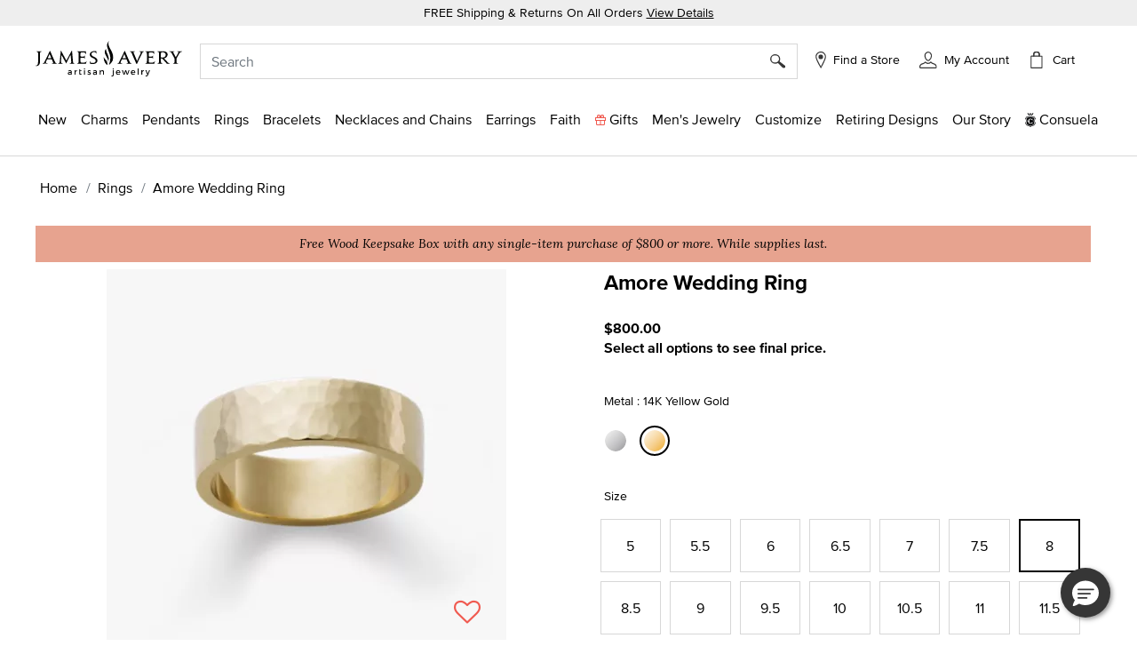

--- FILE ---
content_type: text/html;charset=UTF-8
request_url: https://www.jamesavery.com/rings/amore-wedding-ring/WB-83-835524.html?refinementSelected=true
body_size: 40676
content:
<!DOCTYPE html>
<html lang="en">
<head><!-- INSERT BY TRANSFORMER. SELECTOR=head,LOCATION=prepend --><script src="/_fs-ch-1T1wmsGaOgGaSxcX/assets/script.js"></script><!-- INSERT BY TRANSFORMER. SELECTOR=head,LOCATION=prepend --><script src="https://rapid-cdn.yottaa.com/rapid/lib/aep4gCoAUVp1iA.js"></script>

<meta charset=UTF-8>

<meta http-equiv="x-ua-compatible" content="ie=edge">

<meta name="viewport" content="width=device-width, initial-scale=1, minimum-scale=1, maximum-scale=1.0">






    
        <title>Amore Wedding Ring in 14K Yellow Gold</title>
    



    <meta name="description" content="A token of love to cherish always and forever, this Amore Band is a symbol of unending commitment, artfully crafted to endure."/>







    
        <meta property="og:title" content="Buy Amore Wedding Ring for USD 800.00 | James Avery">
    

    
        <meta property="product:price:currency" content="USD">
    

    
        <meta property="product:price:amount" content="800.00 USD">
    

    
        <meta property="product:availability" content="In Stock">
    

    
        <meta name="robots" content="index, follow">
    

    
        <meta property="og:url" content="https://www.jamesavery.com/rings/amore-wedding-ring/WB-83-835524.html?refinementSelected=true">
    

    
        <meta property="og:description" content="Buy Amore Wedding Ring for USD 800.00 | James Avery">
    

    
        <meta property="product:condition" content="new">
    


<link rel="icon" type="image/png" href="https://www.jamesavery.com/on/demandware.static/Sites-JamesAvery-Site/-/default/dwbd2cde65/images/favicon-32x32.png" sizes="32x32" />
<link rel="icon" href="https://www.jamesavery.com/on/demandware.static/Sites-JamesAvery-Site/-/default/dw173500f2/images/favicon-32x32.ico" sizes="32x32" />
<link rel="icon" href="https://www.jamesavery.com/on/demandware.static/Sites-JamesAvery-Site/-/default/dwb1e18f82/images/favicon.ico" sizes="48x48" />
<link rel="icon" href="https://www.jamesavery.com/on/demandware.static/Sites-JamesAvery-Site/-/default/dw02597182/images/favicon-96x96.ico" sizes="96x96" />
<link rel="icon" href="https://www.jamesavery.com/on/demandware.static/Sites-JamesAvery-Site/-/default/dw346c3337/images/favicon-144x144.ico" sizes="144x144" />
<link rel="apple-touch-icon-precomposed" sizes="180x180" href="https://www.jamesavery.com/on/demandware.static/Sites-JamesAvery-Site/-/default/dw889bff03/images/apple-touch-icon-precomposed.png"/>
<link rel="apple-touch-icon" sizes="180x180" href="https://www.jamesavery.com/on/demandware.static/Sites-JamesAvery-Site/-/default/dwf19d8ba5/images/apple-touch-icon.png"/>

<link rel="stylesheet" as="style" onload="this.rel='stylesheet'" href="https://fonts.googleapis.com/css2?family=Lora:ital,wght@0,400..700;1,400..700&display=swap">
<link rel="stylesheet" href="/on/demandware.static/Sites-JamesAvery-Site/-/en_US/v1769094723613/css/global.css" />

    <link rel="stylesheet" href="/on/demandware.static/Sites-JamesAvery-Site/-/en_US/v1769094723613/css/storeLocator.css"  />

    <link rel="stylesheet" href="/on/demandware.static/Sites-JamesAvery-Site/-/en_US/v1769094723613/css/product/detail.css"  />

    <link rel="stylesheet" href="/on/demandware.static/Sites-JamesAvery-Site/-/en_US/v1769094723613/css/experience/components/commerceAssets/curalate.css"  />







    

    <script>
        var yotpoAppKey = 'R5eCwxQiYQvKS8WiFxuqaWpHlFjacMhRwG0yge7S';
        var yotpoStaticContentURL = 'https://staticw2.yotpo.com/';
        var yotpoURL = yotpoStaticContentURL + yotpoAppKey + '/widget.js';
        (function e() {
            var e = document.createElement("script");
                    e.type = "text/javascript",
                    e.async = true,
                    e.src = yotpoURL;
            var t = document.getElementsByTagName("script")[0];
            t.parentNode.insertBefore(e, t)
        })();
    </script>
    
    





<link rel="stylesheet" href="/on/demandware.static/Sites-JamesAvery-Site/-/en_US/v1769094723613/css/skin/skin.css" />



<script>
(function(){
window.SitePreferences = {"SCENE7_CYO_CONFIG":"Mediaviewer_PROD","SCENE7_PDP_CONFIG":"PDP_Viewer"};
}());
</script>


	<script> ! function() {
		window.semaphore = window.semaphore || [], window.ketch = function() {
			window.semaphore.push(arguments)
		};
		var e = new URLSearchParams(document.location.search),
			o = e.has("property") ? e.get("property") : "website_smart_tag",
			n = document.createElement("script");
		n.type = "text/javascript", n.src = "https://global.ketchcdn.com/web/v3/config/james_avery/".concat(o, "/boot.js"), n.defer = n.async = !0, document.getElementsByTagName("head")[0].appendChild(n)
	}(); </script>


    
    <link rel="preconnect" href="https://dev.visualwebsiteoptimizer.com" />
    <script type='text/javascript' id='vwoCode'>
        window._vwo_code || (function() {
        var account_id=896344,
        version=2.1,
        settings_tolerance=2000,
        hide_element='body',
        hide_element_style = 'opacity:0 !important;filter:alpha(opacity=0) !important;background:none !important',
        /* DO NOT EDIT BELOW THIS LINE */
        f=false,w=window,d=document,v=d.querySelector('#vwoCode'),cK='vwo'+account_id+'_settings',cc={};try{var c=JSON.parse(localStorage.getItem('vwo'+account_id+'_config'));cc=c&&typeof c==='object'?c:{}}catch(e){}var stT=cc.stT==='session'?w.sessionStorage:w.localStorage;code={use_existing_jquery:function(){return typeof use_existing_jquery!=='undefined'?use_existing_jquery:undefined},library_tolerance:function(){return typeof library_tolerance!=='undefined'?library_tolerance:undefined},settings_tolerance:function(){return cc.sT||settings_tolerance},hide_element_style:function(){return'{'+(cc.hES||hide_element_style)+'}'},hide_element:function(){if(performance.getEntriesByName('first-contentful-paint')[0]){return''}return typeof cc.hE==='string'?cc.hE:hide_element},getVersion:function(){return version},finish:function(e){if(!f){f=true;var t=d.getElementById('_vis_opt_path_hides');if(t)t.parentNode.removeChild(t);if(e)(new Image).src='https://dev.visualwebsiteoptimizer.com/ee.gif?a='+account_id+e}},finished:function(){return f},addScript:function(e){var t=d.createElement('script');t.type='text/javascript';if(e.src){t.src=e.src}else{t.text=e.text}d.getElementsByTagName('head')[0].appendChild(t)},load:function(e,t){var i=this.getSettings(),n=d.createElement('script'),r=this;t=t||{};if(i){n.textContent=i;d.getElementsByTagName('head')[0].appendChild(n);if(!w.VWO||VWO.caE){stT.removeItem(cK);r.load(e)}}else{var o=new XMLHttpRequest;o.open('GET',e,true);o.withCredentials=!t.dSC;o.responseType=t.responseType||'text';o.onload=function(){if(t.onloadCb){return t.onloadCb(o,e)}if(o.status===200){_vwo_code.addScript({text:o.responseText})}else{_vwo_code.finish('&e=loading_failure:'+e)}};o.onerror=function(){if(t.onerrorCb){return t.onerrorCb(e)}_vwo_code.finish('&e=loading_failure:'+e)};o.send()}},getSettings:function(){try{var e=stT.getItem(cK);if(!e){return}e=JSON.parse(e);if(Date.now()>e.e){stT.removeItem(cK);return}return e.s}catch(e){return}},init:function(){if(d.URL.indexOf('vwo_disable')>-1)return;var e=this.settings_tolerance();w._vwo_settings_timer=setTimeout(function(){_vwo_code.finish();stT.removeItem(cK)},e);var t;if(this.hide_element()!=='body'){t=d.createElement('style');var i=this.hide_element(),n=i?i+this.hide_element_style():'',r=d.getElementsByTagName('head')[0];t.setAttribute('id','_vis_opt_path_hides');v&&t.setAttribute('nonce',v.nonce);t.setAttribute('type','text/css');if(t.styleSheet)t.styleSheet.cssText=n;else t.appendChild(d.createTextNode(n));r.appendChild(t)}else{t=d.getElementsByTagName('head')[0];var n=d.createElement('div');n.style.cssText='z-index: 2147483647 !important;position: fixed !important;left: 0 !important;top: 0 !important;width: 100% !important;height: 100% !important;background: white !important;';n.setAttribute('id','_vis_opt_path_hides');n.classList.add('_vis_hide_layer');t.parentNode.insertBefore(n,t.nextSibling)}var o='https://dev.visualwebsiteoptimizer.com/j.php?a='+account_id+'&u='+encodeURIComponent(d.URL)+'&vn='+version;if(w.location.search.indexOf('_vwo_xhr')!==-1){this.addScript({src:o})}else{this.load(o+'&x=true')}}};w._vwo_code=code;code.init();})();
    </script>
    



<link rel="canonical" href="https://www.jamesavery.com/rings/amore-wedding-ring/WB-83.html"/>

<!--[if gt IE 9]><!-->
<script>//common/scripts.isml</script>
<script defer type="text/javascript" src="/on/demandware.static/Sites-JamesAvery-Site/-/en_US/v1769094723613/js/main.js"></script>


    <script defer type="text/javascript" src="https://maps.googleapis.com/maps/api/js?key=AIzaSyBKJmWaAEHQrqDHPeucqhTBSUPldR_2jtY&amp;libraries=marker" 
        >
    </script>

    <script defer type="text/javascript" src="https://jamesavery.scene7.com/s7viewers/html5/js/MixedMediaViewer.js" 
        >
    </script>

    <script defer type="text/javascript" src="/on/demandware.static/Sites-JamesAvery-Site/-/en_US/v1769094723613/js/productDetail.js" 
        >
    </script>

    <script defer type="text/javascript" src="/on/demandware.static/Sites-JamesAvery-Site/-/en_US/v1769094723613/js/experience/components/commerceAssets/curalate.js" 
        >
    </script>

<!--<![endif]-->




<!-- Google Tag Manager -->
<script>
(function(w,d,s,l,i){w[l]=w[l]||[];w[l].push({'gtm.start':new Date().getTime(),event:'gtm.js'});var f=d.getElementsByTagName(s)[0],j=d.createElement(s),dl=l!='dataLayer'?'&l='+l:'';j.async=true;j.src='https://www.googletagmanager.com/gtm.js?id='+i+dl;f.parentNode.insertBefore(j,f);})(window,document,'script','dataLayer','GTM-MCVG9H4');
</script>
<!-- End Google Tag Manager -->
<script>
dataLayer = window.dataLayer || [];
dataLayer = dataLayer.concat([{"event":"pageDetails","pageName":"/L0_Home/L1_Rings/L2_Amore Wedding Ring"}]);
</script>

    
    <script>
        dataLayer = window.dataLayer || [];
        dataLayer = dataLayer.concat([{"event":"cartDetails","currentCart":""},{"event":"userDetails","userID":"","chosenStore":"no store selected","sessionID":"","isLoggedIn":"No","siteVersion":"Web","userEmail":"","userHashedEmail":""}]);
    </script>






<script defer src="https://www.google.com/recaptcha/api.js?render=6Lf993IiAAAAADosZl5UD522fGH0gE1HPNBcMZZ7"></script>

<script type="text/javascript">//<!--
/* <![CDATA[ (head-active_data.js) */
var dw = (window.dw || {});
dw.ac = {
    _analytics: null,
    _events: [],
    _category: "",
    _searchData: "",
    _anact: "",
    _anact_nohit_tag: "",
    _analytics_enabled: "true",
    _timeZone: "America/Chicago",
    _capture: function(configs) {
        if (Object.prototype.toString.call(configs) === "[object Array]") {
            configs.forEach(captureObject);
            return;
        }
        dw.ac._events.push(configs);
    },
	capture: function() { 
		dw.ac._capture(arguments);
		// send to CQ as well:
		if (window.CQuotient) {
			window.CQuotient.trackEventsFromAC(arguments);
		}
	},
    EV_PRD_SEARCHHIT: "searchhit",
    EV_PRD_DETAIL: "detail",
    EV_PRD_RECOMMENDATION: "recommendation",
    EV_PRD_SETPRODUCT: "setproduct",
    applyContext: function(context) {
        if (typeof context === "object" && context.hasOwnProperty("category")) {
        	dw.ac._category = context.category;
        }
        if (typeof context === "object" && context.hasOwnProperty("searchData")) {
        	dw.ac._searchData = context.searchData;
        }
    },
    setDWAnalytics: function(analytics) {
        dw.ac._analytics = analytics;
    },
    eventsIsEmpty: function() {
        return 0 == dw.ac._events.length;
    }
};
/* ]]> */
// -->
</script>
<script type="text/javascript">//<!--
/* <![CDATA[ (head-cquotient.js) */
var CQuotient = window.CQuotient = {};
CQuotient.clientId = 'bjjc-JamesAvery';
CQuotient.realm = 'BJJC';
CQuotient.siteId = 'JamesAvery';
CQuotient.instanceType = 'prd';
CQuotient.locale = 'en_US';
CQuotient.fbPixelId = '__UNKNOWN__';
CQuotient.activities = [];
CQuotient.cqcid='';
CQuotient.cquid='';
CQuotient.cqeid='';
CQuotient.cqlid='';
CQuotient.apiHost='api.cquotient.com';
/* Turn this on to test against Staging Einstein */
/* CQuotient.useTest= true; */
CQuotient.useTest = ('true' === 'false');
CQuotient.initFromCookies = function () {
	var ca = document.cookie.split(';');
	for(var i=0;i < ca.length;i++) {
	  var c = ca[i];
	  while (c.charAt(0)==' ') c = c.substring(1,c.length);
	  if (c.indexOf('cqcid=') == 0) {
		CQuotient.cqcid=c.substring('cqcid='.length,c.length);
	  } else if (c.indexOf('cquid=') == 0) {
		  var value = c.substring('cquid='.length,c.length);
		  if (value) {
		  	var split_value = value.split("|", 3);
		  	if (split_value.length > 0) {
			  CQuotient.cquid=split_value[0];
		  	}
		  	if (split_value.length > 1) {
			  CQuotient.cqeid=split_value[1];
		  	}
		  	if (split_value.length > 2) {
			  CQuotient.cqlid=split_value[2];
		  	}
		  }
	  }
	}
}
CQuotient.getCQCookieId = function () {
	if(window.CQuotient.cqcid == '')
		window.CQuotient.initFromCookies();
	return window.CQuotient.cqcid;
};
CQuotient.getCQUserId = function () {
	if(window.CQuotient.cquid == '')
		window.CQuotient.initFromCookies();
	return window.CQuotient.cquid;
};
CQuotient.getCQHashedEmail = function () {
	if(window.CQuotient.cqeid == '')
		window.CQuotient.initFromCookies();
	return window.CQuotient.cqeid;
};
CQuotient.getCQHashedLogin = function () {
	if(window.CQuotient.cqlid == '')
		window.CQuotient.initFromCookies();
	return window.CQuotient.cqlid;
};
CQuotient.trackEventsFromAC = function (/* Object or Array */ events) {
try {
	if (Object.prototype.toString.call(events) === "[object Array]") {
		events.forEach(_trackASingleCQEvent);
	} else {
		CQuotient._trackASingleCQEvent(events);
	}
} catch(err) {}
};
CQuotient._trackASingleCQEvent = function ( /* Object */ event) {
	if (event && event.id) {
		if (event.type === dw.ac.EV_PRD_DETAIL) {
			CQuotient.trackViewProduct( {id:'', alt_id: event.id, type: 'raw_sku'} );
		} // not handling the other dw.ac.* events currently
	}
};
CQuotient.trackViewProduct = function(/* Object */ cqParamData){
	var cq_params = {};
	cq_params.cookieId = CQuotient.getCQCookieId();
	cq_params.userId = CQuotient.getCQUserId();
	cq_params.emailId = CQuotient.getCQHashedEmail();
	cq_params.loginId = CQuotient.getCQHashedLogin();
	cq_params.product = cqParamData.product;
	cq_params.realm = cqParamData.realm;
	cq_params.siteId = cqParamData.siteId;
	cq_params.instanceType = cqParamData.instanceType;
	cq_params.locale = CQuotient.locale;
	
	if(CQuotient.sendActivity) {
		CQuotient.sendActivity(CQuotient.clientId, 'viewProduct', cq_params);
	} else {
		CQuotient.activities.push({activityType: 'viewProduct', parameters: cq_params});
	}
};
/* ]]> */
// -->
</script>




   <script type="application/ld+json">
        {"@context":"http://schema.org/","@type":"Product","id":"https://www.jamesavery.com/rings/amore-wedding-ring/WB-83.html","name":"Amore Wedding Ring","description":"A token of love to cherish always and forever, this Amore Band is a symbol of unending commitment, artfully crafted to endure.","sku":"WB-83","brand":{"@type":"Brand","name":"James Avery Artisan Jewelry"},"image":"https://jamesavery.scene7.com/is/image/JamesAvery/MS_WB-83-295916","offers":{"url":"https://www.jamesavery.com/rings/amore-wedding-ring/WB-83.html","@type":"Offer","priceCurrency":"USD","price":"800.00","itemCondition":"https://schema.org/NewCondition","availability":"http://schema.org/InStock"},"aggregateRating":{"@type":"AggregateRating","ratingValue":4.8,"reviewCount":111}}
    </script>


   <script type="application/ld+json">
        {"@context":"https://schema.org/","@type":"WebSite","name":"James Avery Artisan Jewelry","url":"https://www.jamesavery.com/","potentialAction":{"@type":"SearchAction","target":"https://www.jamesavery.com/search?q={search_term_string}","query-input":"required name=search_term_string"}}
    </script>


   <script type="application/ld+json">
        {"@context":"https://schema.org","@type":"Organization","name":"James Avery Artisan Jewelry","alternateName":"James Avery","legalName":"James Avery Craftsman, Inc.","description":"Shop James Avery Artisan Jewelry finely crafted jewelry designs fill of beauty and meaning since 1954. Buy charms, rings, necklaces, bracelets, earrings and more while enjoying free shipping and returns on all orders","url":"https://www.jamesavery.com","areaServed":"US","logo":"https://www.jamesavery.com/on/demandware.static/-/Sites/default/dw90740acd/images/logoImage/JAC-logo.svg","contactPoint":{"@type":"ContactPoint","telephone":"1-800-283-1770","contactType":"customer service","contactOption":"TollFree","email":"customerservice@jamesavery.com","areaServed":"US"},"brand":["James Avery"],"sameAs":["https://www.facebook.com/JamesAvery/","https://twitter.com/jamesavery","https://www.instagram.com/jamesavery/","https://www.youtube.com/jamesaveryjewelry","https://en.wikipedia.org/wiki/James_Avery_Artisan_Jewelry","https://www.pinterest.com/jamesavery/","https://www.tiktok.com/@jamesaveryjewelry"]}
    </script>


</head>
<body class=" ">


    <!-- Google Tag Manager (noscript) -->
    <noscript>
        <iframe src="https://www.googletagmanager.com/ns.html?id=GTM-MCVG9H4"height="0" width="0" style="display:none;visibility:hidden"></iframe>
    </noscript>
    <!-- End Google Tag Manager (noscript) -->


<div class="page" data-action="Product-Show" data-querystring="pid=WB-83-835524&amp;refinementSelected=true" >
<header class="global-header">
    <!-- Remote Include to display store-mode banner for users in POS Mode -->
    


    <a href="#maincontent" class="skip" aria-label="Skip to main content">Skip to main content</a>
<a href="#footercontent" class="skip" aria-label="Skip to footer content">Skip to footer content</a>
    <div class="promo-banner">
        
            
	 


	
    
        <div class="promo-banner-container p-1 text-center"><span class="promo-label">FREE Shipping & Returns On All Orders </span><a class="text-decoration-underline d-none d-md-inline promo-banner-click" href="/customer-service/shipping-information.html" target="_blank">View Details</a>
<div class="d-md-none d-sm-block"><a class="text-decoration-underline promo-banner-click" href="/customer-service/shipping-information.html" target="_blank">View Details</a></div>
</div>
    

 
	
        
    </div>
    <nav role="navigation" class="navigation">
        <div class="search-header" id="search-nav-desktop">
            <div class="header container">
                <div class="row">
                    <div class="col-12">
                        <div class="navbar-header brand m-auto" data-jac="brandlogo">
                            <a class="logo-home" href="/">
                                
                                
                                    <img src="https://www.jamesavery.com/on/demandware.static/-/Sites/default/dw90740acd/images/logoImage/JAC-logo.svg"
                                        alt="James Avery Artisan Jewelry" />
                                
                            </a>
                        </div>
                        <div class="navbar-header" data-jac="utilitynav">
                            <div class="pull-left-xl pull-left-sm">
                                <button class="navbar-toggler d-xl-none" type="button" aria-controls="sg-navbar-collapse"
                                    aria-expanded="false" aria-label="Toggle navigation">
                                    &#9776; <span class="d-none">Menu</span>
                                </button>
                                <button class="navbar-toggler-close close-button d-xl-none d-none" type="button"
                                    aria-controls="sg-navbar-close" aria-expanded="false" aria-label="close navigation">
                                    <img src="/on/demandware.static/Sites-JamesAvery-Site/-/default/dw5416f3b8/images/Cross.svg"
                                        alt="Commerce Cloud Storefront Reference Architecture" />
                                </button>
                            </div>
                            <div class="header-right">
                                <div class="search">
                                    <div class="site-search">
<input type="hidden" id="inp_enableStickySearch" name="inp_enableStickySearch" value="true" />
      <form role="search" action="/search" method="get" name="simpleSearch">
        <input class="form-control search-field" type="text" name="q" value=""
             placeholder="Search" role="combobox"
            aria-haspopup="listbox" aria-owns="search-results"
            aria-expanded="false" aria-autocomplete="list" aria-activedescendant="" aria-controls="search-results"
            aria-label="Enter Keyword or Item No." autocomplete="off" encoding="off"/>
        
        <button type="reset" name="reset-button" class="reset-button d-none"
            aria-label="Clear search keywords">
            <img class="search-cross-icon" src="/on/demandware.static/Sites-JamesAvery-Site/-/default/dw5416f3b8/images/Cross.svg"
                alt="Shopping Bag" />
        </button>
        <button type="submit" name="search-button" class="search-button" aria-label="Submit search keywords"><img
                src="/on/demandware.static/Sites-JamesAvery-Site/-/default/dwa5d182e6/images/search.svg"
                data-search-name=""
                alt="Magnifying Glass" /></button>
        <input type="hidden" value="en_US" name="lang" />
    </form>
</div>

                                </div>
                                <div class="header-find-store">
                                    <a class="link-track text-decoration-none" href="https://www.jamesavery.com/stores?showMap=true&amp;horizontalView=true&amp;isForm=true&amp;storeLocatorFilter=true&amp;initialLoad=true">
	<img src="/on/demandware.static/Sites-JamesAvery-Site/-/default/dw7e9ef5a8/images/location-small.svg" alt="Find a Store" />
	
	
		<p class="hidden-lg-down header-icon-label user-message">
			Find a Store
		</p>
	
</a>
                                </div>
                                <div class="hidden-lg-down header-login">
                                    <div class="">
	
		<div class="user link-track">
			<a href="javascript:void(0)" role="button"
				aria-label="My Account">
				<img class="hidden-sm-down" src="/on/demandware.static/Sites-JamesAvery-Site/-/default/dw4b283f79/images/my-Account-Not-Signed-In.svg"
					alt="Profile" />
				<p class="user-message header-icon-label hidden-lg-down user-name" data-registered = "null">My Account</p>
			</a>
		</div>
	
</div>
                                </div>
                                <div class="minicart" data-action-url="/on/demandware.store/Sites-JamesAvery-Site/en_US/Cart-MiniCartShow">
                                    <div class="minicart-total hide-link-med">
    <a class="minicart-link" href="https://www.jamesavery.com/cart"
        title="Cart 0 Items"
        aria-label="Cart 0 Items" aria-haspopup="true">
            <div class="minicart-icon minicart-icon-empty"></div>
            <p class="cart-label hidden-lg-down">Cart</p>
            <span class="minicart-quantity minicart-quantity-empty-contrast">
                0
            </span>
    </a>
</div>

<div class="minicart-total hide-no-link">
    <a class="minicart-link" href="https://www.jamesavery.com/cart"
        title="Cart 0 Items"
        aria-label="Cart 0 Items" aria-haspopup="true">
        <div class="minicart-icon minicart-icon-empty"></div>
            <p class="cart-label hidden-lg-down">Cart</p>
            <span class="minicart-quantity">
                0
            </span>
     </a>
</div>
<div class="popover popover-bottom"></div>

                                </div>
                            </div>
                        </div>
                    </div>
                </div>
            </div>
            
                <div class="suggestions-wrapper top-search" data-url="/on/demandware.store/Sites-JamesAvery-Site/en_US/SearchServices-GetSuggestions?q="></div>
        
        </div>
        <div data-jac="mobilesearch" class="search-mobile d-xl-none search-header" id="search-nav-mobile">
            <div class="d-flex align-items-center">
                <div class="search-sticky-icons">
                    <button class="navbar-toggler d-xl-none" type="button" aria-controls="sg-navbar-collapse"
                        aria-expanded="false" aria-label="Toggle navigation">
                        &#9776; <span class="d-none">Menu</span>
                    </button>
                </div>
                <div class="site-search">
<input type="hidden" id="inp_enableStickySearch" name="inp_enableStickySearch" value="true" />
      <form role="search" action="/search" method="get" name="simpleSearch">
        <input class="form-control search-field" type="text" name="q" value=""
             placeholder="Search" role="combobox"
            aria-haspopup="listbox" aria-owns="search-results"
            aria-expanded="false" aria-autocomplete="list" aria-activedescendant="" aria-controls="search-results"
            aria-label="Enter Keyword or Item No." autocomplete="off" encoding="off"/>
        
        <button type="reset" name="reset-button" class="reset-button d-none"
            aria-label="Clear search keywords">
            <img class="search-cross-icon" src="/on/demandware.static/Sites-JamesAvery-Site/-/default/dw5416f3b8/images/Cross.svg"
                alt="Shopping Bag" />
        </button>
        <button type="submit" name="search-button" class="search-button" aria-label="Submit search keywords"><img
                src="/on/demandware.static/Sites-JamesAvery-Site/-/default/dwa5d182e6/images/search.svg"
                data-search-name=""
                alt="Magnifying Glass" /></button>
        <input type="hidden" value="en_US" name="lang" />
    </form>
</div>

                 <div class="minicart search-sticky-icons" data-action-url="/on/demandware.store/Sites-JamesAvery-Site/en_US/Cart-MiniCartShow">
                    <div class="minicart-total hide-link-med">
    <a class="minicart-link" href="https://www.jamesavery.com/cart"
        title="Cart 0 Items"
        aria-label="Cart 0 Items" aria-haspopup="true">
            <div class="minicart-icon minicart-icon-empty"></div>
            <p class="cart-label hidden-lg-down">Cart</p>
            <span class="minicart-quantity minicart-quantity-empty-contrast">
                0
            </span>
    </a>
</div>

<div class="minicart-total hide-no-link">
    <a class="minicart-link" href="https://www.jamesavery.com/cart"
        title="Cart 0 Items"
        aria-label="Cart 0 Items" aria-haspopup="true">
        <div class="minicart-icon minicart-icon-empty"></div>
            <p class="cart-label hidden-lg-down">Cart</p>
            <span class="minicart-quantity">
                0
            </span>
     </a>
</div>
<div class="popover popover-bottom"></div>

                </div>
            </div>
             
                <div class="suggestions-wrapper top-search" data-url="/on/demandware.store/Sites-JamesAvery-Site/en_US/SearchServices-GetSuggestions?q="></div>
            
        </div>      
        <div data-jac="mainmenu"
            class="main-menu navbar-toggleable-xl menu-toggleable-left multilevel-dropdown d-none d-xl-block"
            id="sg-navbar-collapse">
            

<nav class="navbar navbar-expand-xl bg-inverse col-12">
    <div class="menu-group" role="navigation">
        <ul class="nav navbar-nav" role="menu">
            
                
                    
                        
                            <li class="nav-item dropdown" role="presentation">
                                <a href="/new" id="new" class="nav-link dropdown-toggle l1-menu-link" role="button" data-toggle="dropdown" aria-haspopup="true" aria-expanded="false" tabindex="0">
                                    
                                    <span>New</span>
                                </a>
                                    
                                <div class="flyout-menu">
                                    <div class="flyout-menu-wrapper">
                                        
                                        
                                        <ul class="dropdown-menu new-menu" role="menu" aria-hidden="true" aria-label="new">
    
        
            <li class="dropdown-item menu-item" role="presentation">
                <a href="/new" id="shop-all-new" role="menuitem"
                    class="dropdown-link sub-category-menu-link" tabindex="0">
                    
                    <span>Shop All New</span>
                </a>
            </li>
        
    
        
            <li class="dropdown-item menu-item" role="presentation">
                <a href="/new/charms-pendants-releases" id="charms-pendants-releases" role="menuitem"
                    class="dropdown-link sub-category-menu-link" tabindex="0">
                    
                    <span>New Charms</span>
                </a>
            </li>
        
    
        
            <li class="dropdown-item menu-item" role="presentation">
                <a href="/new/rings-releases" id="rings-releases" role="menuitem"
                    class="dropdown-link sub-category-menu-link" tabindex="0">
                    
                    <span>New Rings</span>
                </a>
            </li>
        
    
        
            <li class="dropdown-item menu-item" role="presentation">
                <a href="/new/bracelet-releases" id="bracelet-releases" role="menuitem"
                    class="dropdown-link sub-category-menu-link" tabindex="0">
                    
                    <span>New Bracelets</span>
                </a>
            </li>
        
    
        
            <li class="dropdown-item menu-item" role="presentation">
                <a href="/new/necklaces-chains-releases" id="necklaces-chains-releases" role="menuitem"
                    class="dropdown-link sub-category-menu-link" tabindex="0">
                    
                    <span>New Necklaces and Chains</span>
                </a>
            </li>
        
    
        
            <li class="dropdown-item menu-item" role="presentation">
                <a href="/new/earring-releases" id="earring-releases" role="menuitem"
                    class="dropdown-link sub-category-menu-link" tabindex="0">
                    
                    <span>New Earrings</span>
                </a>
            </li>
        
    
        
            <li class="dropdown-item menu-item" role="presentation">
                <a href="/new/new-valentine-jewelry-releases" id="new-valentine-jewelry-releases" role="menuitem"
                    class="dropdown-link sub-category-menu-link" tabindex="0">
                    
                    <span>Valentine 2026</span>
                </a>
            </li>
        
    
</ul>
                                        
    
    <div class="content-asset"><!-- dwMarker="content" dwContentID="3b54b70cc65a4001268da71d31" -->
        <style type="text/css">
	.navigation.container{
	width: 365px;
	}
	.navigation .charms, .shop-now {
		text-align: center;
		}
	.navigation .text-container {
	position: relative;
	background-color: #F7F7F7;
	width: 100%;
	height: 90px;
	}
	.navigation .position-container {
	position: absolute;
	top: 50%;
	left: 50%;
	transform: translate(-50%, -50%);
	}
	.navigation .charms {
	font-size: 20px;
	text-decoration: none;
	}
</style>
<div class="banner-container">
<a class="navigation-banner-click" data-widget="image" href="https://www.jamesavery.com/new">
<div><span contenteditable="false" tabindex="-1"><span contenteditable="false" tabindex="-1"><img alt="Jewelery in sterling silver, gold, enamel, stackable, and gemstones" height="365" src="https://www.jamesavery.com/on/demandware.static/-/Sites-JamesAvery-Library/default/dw4ca06853/Global-Navigation/25-Flyouts/james-avery-flyout-new-min.jpg" title="new" width="365" /></span></span></div>

<div class="text-container">
<div class="position-container">
<div class="charms banner-label"><span contenteditable="false" tabindex="-1"><span contenteditable="false" tabindex="-1">What's New</span></span></div>

<div class="shop-now"><span contenteditable="false" tabindex="-1"><span contenteditable="false" tabindex="-1"><u>Shop All</u>

	<span style="background:rgba(220,220,220,0.5);background-image:url(/on/demandware.static/Sites-Site/-/default/v0332db300e86329af053799c2c995854f9e1a378/jscript/ckeditor/plugins/widget/images/handle.png);display:none;">
		<img draggable="true" height="15" role="presentation" src="[data-uri]" title="Click and drag to move" width="15" />
	</span>
	</span>
	<span style="background:rgba(220,220,220,0.5);background-image:url(/on/demandware.static/Sites-Site/-/default/v0332db300e86329af053799c2c995854f9e1a378/jscript/ckeditor/plugins/widget/images/handle.png);display:none;">
		<img alt="" draggable="true" height="15" role="presentation" src="[data-uri]" title="Click and drag to move" width="15" />
	</span>
	</span>
</div>
</div>
</div>
</a>
</div>
    </div> <!-- End content-asset -->



                                    </div>
                                </div>
                            </li>
                        
                    
                
                    
                        
                            <li class="nav-item dropdown" role="presentation">
                                <a href="/charms" id="charms" class="nav-link dropdown-toggle l1-menu-link" role="button" data-toggle="dropdown" aria-haspopup="true" aria-expanded="false" tabindex="0">
                                    
                                    <span>Charms</span>
                                </a>
                                    
                                <div class="flyout-menu">
                                    <div class="flyout-menu-wrapper">
                                        
                                        
                                        <ul class="dropdown-menu new-menu" role="menu" aria-hidden="true" aria-label="charms">
    
        
            <li class="dropdown-item menu-item" role="presentation">
                <a href="/charms" id="all-charms" role="menuitem"
                    class="dropdown-link sub-category-menu-link" tabindex="0">
                    
                    <span>Shop All Charms</span>
                </a>
            </li>
        
    
        
            <li class="dropdown-item menu-item" role="presentation">
                <a href="/new/charms-pendants-releases" id="new-charms-pendants-releases" role="menuitem"
                    class="dropdown-link sub-category-menu-link" tabindex="0">
                    
                    <span>New Charms</span>
                </a>
            </li>
        
    
        
            <li class="dropdown-item menu-item" role="presentation">
                <a href="/charms/heart-charms" id="heart-charms" role="menuitem"
                    class="dropdown-link sub-category-menu-link" tabindex="0">
                    
                    <span>Heart Charms</span>
                </a>
            </li>
        
    
        
            <li class="dropdown-item menu-item" role="presentation">
                <a href="/charms/charm-themes" id="charm-themes" role="menuitem"
                    class="dropdown-link sub-category-menu-link" tabindex="0">
                    
                    <span>Shop by Theme</span>
                </a>
            </li>
        
    
        
            <li class="dropdown-item menu-item" role="presentation">
                <a href="/charms/charm-gifts-under-55?pmin=0.00&amp;pmax=55.00" id="charm-gifts-under-55" role="menuitem"
                    class="dropdown-link sub-category-menu-link" tabindex="0">
                    
                    <span>Gift Charms $55 and Under</span>
                </a>
            </li>
        
    
        
            <li class="dropdown-item menu-item" role="presentation">
                <a href="/charms/customer-favorite-charms" id="customer-favorite-charms" role="menuitem"
                    class="dropdown-link sub-category-menu-link" tabindex="0">
                    
                    <span>Customer Favorite Charms</span>
                </a>
            </li>
        
    
        
            <li class="dropdown-item menu-item" role="presentation">
                <a href="/charms/silver-charms?prefn1=refinementMetal&amp;prefv1=Sterling%20Silver" id="silver-charms" role="menuitem"
                    class="dropdown-link sub-category-menu-link" tabindex="0">
                    
                    <span>Sterling Silver Charms</span>
                </a>
            </li>
        
    
        
            <li class="dropdown-item menu-item" role="presentation">
                <a href="/charms/shop-charms-by-metal" id="shop-charms-by-metal" role="menuitem"
                    class="dropdown-link sub-category-menu-link" tabindex="0">
                    
                    <span>Shop by Metal</span>
                </a>
            </li>
        
    
        
            <li class="dropdown-item dropdown menu-item-container" role="presentation">
                <a href="/charms/shop-charm-collaborations" id="shop-charm-collaborations"
                    class="dropdown-link dropdown-toggle sub-category-menu-link" role="button" data-toggle="dropdown"
                    aria-haspopup="true" aria-expanded="false" tabindex="0">
                    
                    <span>Licensed Charms</span>
                </a>
                
                <ul class="dropdown-menu new-menu" role="menu" aria-hidden="true" aria-label="shop-charm-collaborations">
    
        
            <li class="dropdown-item menu-item" role="presentation">
                <a href="/charms/shop-charm-collaborations/consuela" id="consuela" role="menuitem"
                    class="dropdown-link sub-category-menu-link" tabindex="0">
                    
                        <img class="category-thumbnail" src="https://www.jamesavery.com/on/demandware.static/-/Sites-jamesAvery-storefront-catalog/default/dwf95ac872/Top Navigation/consuela-icon.png" alt="Category Thumbnail"/>
                    
                    <span>Consuela</span>
                </a>
            </li>
        
    
        
            <li class="dropdown-item menu-item" role="presentation">
                <a href="/charms/shop-charm-collaborations/blue-bell" id="blue-bell" role="menuitem"
                    class="dropdown-link sub-category-menu-link" tabindex="0">
                    
                    <span>Blue Bell&reg; Ice Cream</span>
                </a>
            </li>
        
    
        
            <li class="dropdown-item menu-item" role="presentation">
                <a href="/charms/shop-charm-collaborations/whataburger-charms" id="whataburger-charms" role="menuitem"
                    class="dropdown-link sub-category-menu-link" tabindex="0">
                    
                    <span>Whataburger&reg;</span>
                </a>
            </li>
        
    
        
            <li class="dropdown-item menu-item" role="presentation">
                <a href="/charms/shop-charm-collaborations/dr-pepper" id="dr-pepper" role="menuitem"
                    class="dropdown-link sub-category-menu-link" tabindex="0">
                    
                    <span>Dr Pepper&reg;</span>
                </a>
            </li>
        
    
        
            <li class="dropdown-item menu-item" role="presentation">
                <a href="/gifts/shop-by-collection/collegiate-jewelry?prefn1=jewelryType&amp;prefv1=Charms" id="collegiate-charms" role="menuitem"
                    class="dropdown-link sub-category-menu-link" tabindex="0">
                    
                    <span>Collegiate</span>
                </a>
            </li>
        
    
        
            <li class="dropdown-item menu-item" role="presentation">
                <a href="/charms/shop-charm-collaborations/armed-forces-jewelry" id="armed-forces-jewelry" role="menuitem"
                    class="dropdown-link sub-category-menu-link" tabindex="0">
                    
                    <span>Armed Forces</span>
                </a>
            </li>
        
    
        
            <li class="dropdown-item menu-item" role="presentation">
                <a href="/charms/state-seal-of-texas-charm/CM-1900.html" id="state-seal-of-texas" role="menuitem"
                    class="dropdown-link sub-category-menu-link" tabindex="0">
                    
                    <span>State Seal of Texas</span>
                </a>
            </li>
        
    
        
            <li class="dropdown-item menu-item" role="presentation">
                <a href="/charms/awareness-ribbon-art-glass-charm/CM-3096.html" id="national-breast-cancer-foundation" role="menuitem"
                    class="dropdown-link sub-category-menu-link" tabindex="0">
                    
                    <span>Awareness</span>
                </a>
            </li>
        
    
        
            <li class="dropdown-item menu-item" role="presentation">
                <a href="/charms/viva-fiesta-san-antonio-charm/CM-3099.html" id="viva-fiesta" role="menuitem"
                    class="dropdown-link sub-category-menu-link" tabindex="0">
                    
                    <span>Fiesta</span>
                </a>
            </li>
        
    
</ul>
            </li>
        
    
        
            <li class="dropdown-item menu-item" role="presentation">
                <a href="/charms/top-featured-charm-and-pendant-jewelry-designs" id="top-featured-charm-and-pendant-jewelry-designs" role="menuitem"
                    class="dropdown-link sub-category-menu-link" tabindex="0">
                    
                    <span>Featured Charms</span>
                </a>
            </li>
        
    
        
            <li class="dropdown-item menu-item" role="presentation">
                <a href="/gifts/shop-by-collection/spanish-jewelry?jewelryType=Charms" id="spanish-charms" role="menuitem"
                    class="dropdown-link sub-category-menu-link" tabindex="0">
                    
                    <span>Spanish Charms</span>
                </a>
            </li>
        
    
        
            <li class="dropdown-item menu-item" role="presentation">
                <a href="/gifts/shop-by-collection/halloween-jewelry?jewelryType=Charms" id="halloween-charms" role="menuitem"
                    class="dropdown-link sub-category-menu-link" tabindex="0">
                    
                    <span>Halloween Charms</span>
                </a>
            </li>
        
    
</ul>
                                        
    
    <div class="content-asset"><!-- dwMarker="content" dwContentID="514ae2282b40789fe966f89b93" -->
        <style type="text/css">.navigation.container{
width: 365px;
}
.navigation .charms, .shop-now {
	text-align: center;
	}
.navigation .text-container {
position: relative;
background-color: #F7F7F7;
width: 100%;
height: 90px;
}
.navigation .position-container {
position: absolute;
top: 50%;
left: 50%;
transform: translate(-50%, -50%);
}
.navigation .charms {
font-size: 20px;
text-decoration: none;
}
</style>
<div class="banner-container">
<a class="navigation-banner-click" data-widget="image" href="https://www.jamesavery.com/charms">
<div><span contenteditable="false" tabindex="-1"><span contenteditable="false" tabindex="-1"><img alt="Sterling silver Keepsake Heart Birthstone Charm, Rose Charm, Angel Wings Charm, Script Initial Charm" height="365" src="https://www.jamesavery.com/on/demandware.static/-/Sites-JamesAvery-Library/default/dw59888274/Global-Navigation/25-Flyouts/Evergreen/james-avery-flyout-charms-min.jpg" title="Charms" width="365" /></span></span></div>

<div class="text-container">
<div class="position-container">
<div class="charms banner-label"><span contenteditable="false" tabindex="-1"><span contenteditable="false" tabindex="-1">Charms</span></span></div>

<div class="shop-now"><span contenteditable="false" tabindex="-1"><span contenteditable="false" tabindex="-1"><u>Shop All</u><span style="background:rgba(220,220,220,0.5);background-image:url(/on/demandware.static/-/Sites-JamesAvery-Library/default/v02b6b33ba4c5949f73c978594b8f9389921de599/Test/Charms_GlobalNav_final.webp?version=1,661,834,860,000);display:none;"><img draggable="true" height="15" role="presentation" src="[data-uri]" title="Click and drag to move" width="15" /></span></span><span style="background:rgba(220,220,220,0.5);background-image:url(/on/demandware.static/Sites-Site/-/default/v0332db300e86329af053799c2c995854f9e1a378/jscript/ckeditor/plugins/widget/images/handle.png);display:none;"><img alt="" draggable="true" height="15" role="presentation" src="[data-uri]" title="Click and drag to move" width="15" /></span></span></div>
</div>
</div>
</a>
</div>
    </div> <!-- End content-asset -->



                                    </div>
                                </div>
                            </li>
                        
                    
                
                    
                        
                            <li class="nav-item dropdown" role="presentation">
                                <a href="/pendants" id="pendants" class="nav-link dropdown-toggle l1-menu-link" role="button" data-toggle="dropdown" aria-haspopup="true" aria-expanded="false" tabindex="0">
                                    
                                    <span>Pendants</span>
                                </a>
                                    
                                <div class="flyout-menu">
                                    <div class="flyout-menu-wrapper">
                                        
                                        
                                        <ul class="dropdown-menu new-menu" role="menu" aria-hidden="true" aria-label="pendants">
    
        
            <li class="dropdown-item menu-item" role="presentation">
                <a href="/pendants" id="all-pendants" role="menuitem"
                    class="dropdown-link sub-category-menu-link" tabindex="0">
                    
                    <span>Shop All Pendants</span>
                </a>
            </li>
        
    
        
            <li class="dropdown-item menu-item" role="presentation">
                <a href="/new/charms-pendants-releases?jewelryType=Pendants" id="new-pendants-releases" role="menuitem"
                    class="dropdown-link sub-category-menu-link" tabindex="0">
                    
                    <span>New Pendants</span>
                </a>
            </li>
        
    
        
            <li class="dropdown-item menu-item" role="presentation">
                <a href="/pendants/top-featured-pendant-jewelry-designs" id="top-featured-pendant-jewelry-designs" role="menuitem"
                    class="dropdown-link sub-category-menu-link" tabindex="0">
                    
                    <span>Featured Pendants</span>
                </a>
            </li>
        
    
        
            <li class="dropdown-item menu-item" role="presentation">
                <a href="/faith/cross-jewelry?jewelryType=Pendants" id="cross-pendants" role="menuitem"
                    class="dropdown-link sub-category-menu-link" tabindex="0">
                    
                    <span>Crosses</span>
                </a>
            </li>
        
    
        
            <li class="dropdown-item menu-item" role="presentation">
                <a href="/pendants/customer-favorite-pendants" id="customer-favorite-pendants" role="menuitem"
                    class="dropdown-link sub-category-menu-link" tabindex="0">
                    
                    <span>Customer Favorite Pendants</span>
                </a>
            </li>
        
    
        
            <li class="dropdown-item dropdown menu-item-container" role="presentation">
                <a href="/pendants/shop-pendants-by-metal" id="shop-pendants-by-metal"
                    class="dropdown-link dropdown-toggle sub-category-menu-link" role="button" data-toggle="dropdown"
                    aria-haspopup="true" aria-expanded="false" tabindex="0">
                    
                    <span>Shop by Metal</span>
                </a>
                
                <ul class="dropdown-menu new-menu" role="menu" aria-hidden="true" aria-label="shop-pendants-by-metal">
    
        
            <li class="dropdown-item menu-item" role="presentation">
                <a href="/pendants/shop-pendants-by-metal/gold-pendants?refinementMetal=Yellow%20Gold--White%20Gold" id="gold-pendants" role="menuitem"
                    class="dropdown-link sub-category-menu-link" tabindex="0">
                    
                    <span>Gold Pendants</span>
                </a>
            </li>
        
    
        
            <li class="dropdown-item menu-item" role="presentation">
                <a href="/pendants/shop-pendants-by-metal/mixed-metal-pendants?refinementMetal=Sterling%20Silver%20and%20Bronze--Sterling%20Silver%20and%20Yellow%20Gold" id="mixed-metal-pendants" role="menuitem"
                    class="dropdown-link sub-category-menu-link" tabindex="0">
                    
                    <span>Mixed Metal Pendants</span>
                </a>
            </li>
        
    
        
            <li class="dropdown-item menu-item" role="presentation">
                <a href="/pendants/shop-pendants-by-metal/silver-pendants?refinementMetal=Sterling%20Silver" id="silver-pendants" role="menuitem"
                    class="dropdown-link sub-category-menu-link" tabindex="0">
                    
                    <span>Silver Pendants</span>
                </a>
            </li>
        
    
</ul>
            </li>
        
    
        
            <li class="dropdown-item menu-item" role="presentation">
                <a href="/pendants/gemstone-pendants" id="gemstone-pendants" role="menuitem"
                    class="dropdown-link sub-category-menu-link" tabindex="0">
                    
                    <span>Gemstone Pendants</span>
                </a>
            </li>
        
    
        
            <li class="dropdown-item menu-item" role="presentation">
                <a href="/pendants?pmin=0.00&amp;pmax=75.00" id="pendant-gifts-under-75" role="menuitem"
                    class="dropdown-link sub-category-menu-link" tabindex="0">
                    
                    <span>Pendants $75 and Under</span>
                </a>
            </li>
        
    
        
            <li class="dropdown-item menu-item" role="presentation">
                <a href="/mens-jewelry/shop-all-mens-jewelry/mens-pendants-charms?jewelryType=Pendants" id="mens-pendants" role="menuitem"
                    class="dropdown-link sub-category-menu-link" tabindex="0">
                    
                    <span>Men's Pendants</span>
                </a>
            </li>
        
    
</ul>
                                        
    
    <div class="content-asset"><!-- dwMarker="content" dwContentID="d1a8021b07a8fec6dbf4eea19d" -->
        <style type="text/css">.navigation.container{
width: 365px;
}
.navigation .charms, .shop-now {
	text-align: center;
	}
.navigation .text-container {
position: relative;
background-color: #F7F7F7;
width: 100%;
height: 90px;
}
.navigation .position-container {
position: absolute;
top: 50%;
left: 50%;
transform: translate(-50%, -50%);
}
.navigation .charms {
font-size: 20px;
text-decoration: none;
}
</style>
<div class="banner-container">
<a class="navigation-banner-click" data-widget="image" href="https://www.jamesavery.com/pendants">
<div><span contenteditable="false" tabindex="-1"><span contenteditable="false" tabindex="-1"><img alt="Pendants" height="365" src="https://www.jamesavery.com/on/demandware.static/-/Sites-JamesAvery-Library/default/dw7c29746d/Global-Navigation/25-Flyouts/Evergreen/james-avery-flyout-pendants-min.jpg" title="Pendants" width="365"></span></span></div>

<div class="text-container">
<div class="position-container">
<div class="charms banner-label"><span contenteditable="false" tabindex="-1"><span contenteditable="false" tabindex="-1">Pendants </span></span></div>

<div class="shop-now"><span contenteditable="false" tabindex="-1"><span contenteditable="false" tabindex="-1"><u>Shop All</u><span style="background:rgba(220,220,220,0.5);background-image:url(/on/demandware.static/-/Sites-JamesAvery-Library/default/v02b6b33ba4c5949f73c978594b8f9389921de599/Test/Charms_GlobalNav_final.webp?version=1,661,834,860,000);display:none;"><img draggable="true" height="15" role="presentation" src="[data-uri]" title="Click and drag to move" width="15"></span></span><span style="background:rgba(220,220,220,0.5);background-image:url(/on/demandware.static/Sites-Site/-/default/v0332db300e86329af053799c2c995854f9e1a378/jscript/ckeditor/plugins/widget/images/handle.png);display:none;"><img alt="" draggable="true" height="15" role="presentation" src="[data-uri]" title="Click and drag to move" width="15"></span></span></div>
</div>
</div>
</a>
</div>
    </div> <!-- End content-asset -->



                                    </div>
                                </div>
                            </li>
                        
                    
                
                    
                        
                            <li class="nav-item dropdown" role="presentation">
                                <a href="/rings" id="rings" class="nav-link dropdown-toggle l1-menu-link" role="button" data-toggle="dropdown" aria-haspopup="true" aria-expanded="false" tabindex="0">
                                    
                                    <span>Rings</span>
                                </a>
                                    
                                <div class="flyout-menu">
                                    <div class="flyout-menu-wrapper">
                                        
                                        
                                        <ul class="dropdown-menu new-menu" role="menu" aria-hidden="true" aria-label="rings">
    
        
            <li class="dropdown-item menu-item" role="presentation">
                <a href="/rings" id="shop-all-rings" role="menuitem"
                    class="dropdown-link sub-category-menu-link" tabindex="0">
                    
                    <span>Shop All Rings</span>
                </a>
            </li>
        
    
        
            <li class="dropdown-item menu-item" role="presentation">
                <a href="/new/rings-releases" id="new-rings-releases" role="menuitem"
                    class="dropdown-link sub-category-menu-link" tabindex="0">
                    
                    <span>New Rings</span>
                </a>
            </li>
        
    
        
            <li class="dropdown-item menu-item" role="presentation">
                <a href="/rings/heart-rings" id="heart-rings" role="menuitem"
                    class="dropdown-link sub-category-menu-link" tabindex="0">
                    
                    <span>Heart Rings</span>
                </a>
            </li>
        
    
        
            <li class="dropdown-item menu-item" role="presentation">
                <a href="/rings/top-featured-ring-jewelry-designs" id="top-featured-ring-jewelry-designs" role="menuitem"
                    class="dropdown-link sub-category-menu-link" tabindex="0">
                    
                    <span>Featured Rings</span>
                </a>
            </li>
        
    
        
            <li class="dropdown-item menu-item" role="presentation">
                <a href="/faith/faith-by-jewelry-type/religious-rings" id="faith-rings" role="menuitem"
                    class="dropdown-link sub-category-menu-link" tabindex="0">
                    
                    <span>Faith Rings</span>
                </a>
            </li>
        
    
        
            <li class="dropdown-item menu-item" role="presentation">
                <a href="/rings/customer-favorite-rings" id="customer-favorite-rings" role="menuitem"
                    class="dropdown-link sub-category-menu-link" tabindex="0">
                    
                    <span>Customer Favorite Rings</span>
                </a>
            </li>
        
    
        
            <li class="dropdown-item dropdown menu-item-container" role="presentation">
                <a href="/rings/shop-by-metal" id="shop-by-metal"
                    class="dropdown-link dropdown-toggle sub-category-menu-link" role="button" data-toggle="dropdown"
                    aria-haspopup="true" aria-expanded="false" tabindex="0">
                    
                    <span>Shop by Metal</span>
                </a>
                
                <ul class="dropdown-menu new-menu" role="menu" aria-hidden="true" aria-label="shop-by-metal">
    
        
            <li class="dropdown-item menu-item" role="presentation">
                <a href="/rings/shop-by-metal/silver-rings?refinementMetal=Sterling%20Silver" id="silver-rings" role="menuitem"
                    class="dropdown-link sub-category-menu-link" tabindex="0">
                    
                    <span>Silver Rings</span>
                </a>
            </li>
        
    
        
            <li class="dropdown-item menu-item" role="presentation">
                <a href="/rings/shop-by-metal/gold-rings?refinementMetal=Yellow%20Gold" id="gold-rings" role="menuitem"
                    class="dropdown-link sub-category-menu-link" tabindex="0">
                    
                    <span>Gold Rings</span>
                </a>
            </li>
        
    
</ul>
            </li>
        
    
        
            <li class="dropdown-item dropdown menu-item-container" role="presentation">
                <a href="/rings/shop-by-style" id="shop-by-style"
                    class="dropdown-link dropdown-toggle sub-category-menu-link" role="button" data-toggle="dropdown"
                    aria-haspopup="true" aria-expanded="false" tabindex="0">
                    
                    <span>Shop by Style</span>
                </a>
                
                <ul class="dropdown-menu new-menu" role="menu" aria-hidden="true" aria-label="shop-by-style">
    
        
            <li class="dropdown-item menu-item" role="presentation">
                <a href="/rings/shop-by-style/dangle-rings" id="dangle-rings" role="menuitem"
                    class="dropdown-link sub-category-menu-link" tabindex="0">
                    
                    <span>Dangle Rings</span>
                </a>
            </li>
        
    
        
            <li class="dropdown-item menu-item" role="presentation">
                <a href="/rings/shop-by-style/gemstone-rings" id="gemstone-rings" role="menuitem"
                    class="dropdown-link sub-category-menu-link" tabindex="0">
                    
                    <span>Gemstone Rings</span>
                </a>
            </li>
        
    
        
            <li class="dropdown-item menu-item" role="presentation">
                <a href="/rings/shop-by-style/stackable-rings" id="stackable-rings" role="menuitem"
                    class="dropdown-link sub-category-menu-link" tabindex="0">
                    
                    <span>Stackable Rings</span>
                </a>
            </li>
        
    
        
            <li class="dropdown-item menu-item" role="presentation">
                <a href="/rings/shop-by-style/statement-rings" id="statement-rings" role="menuitem"
                    class="dropdown-link sub-category-menu-link" tabindex="0">
                    
                    <span>Statement Rings</span>
                </a>
            </li>
        
    
        
            <li class="dropdown-item menu-item" role="presentation">
                <a href="/rings/shop-by-style/thumb-rings" id="thumb-rings" role="menuitem"
                    class="dropdown-link sub-category-menu-link" tabindex="0">
                    
                    <span>Thumb Rings</span>
                </a>
            </li>
        
    
</ul>
            </li>
        
    
        
            <li class="dropdown-item menu-item" role="presentation">
                <a href="/rings/wedding-rings" id="wedding-rings" role="menuitem"
                    class="dropdown-link sub-category-menu-link" tabindex="0">
                    
                    <span>Wedding Rings</span>
                </a>
            </li>
        
    
        
            <li class="dropdown-item menu-item" role="presentation">
                <a href="/rings/ring-gifts-under-75?pmin=0.00&amp;pmax=75.00" id="ring-gifts-under-75" role="menuitem"
                    class="dropdown-link sub-category-menu-link" tabindex="0">
                    
                    <span>Rings $75 and Under</span>
                </a>
            </li>
        
    
        
            <li class="dropdown-item menu-item" role="presentation">
                <a href="/mens-jewelry/shop-all-mens-jewelry/mens-rings" id="rings-for-men" role="menuitem"
                    class="dropdown-link sub-category-menu-link" tabindex="0">
                    
                    <span>Men's Rings</span>
                </a>
            </li>
        
    
        
            <li class="dropdown-item menu-item" role="presentation">
                <a href="/sizing-guides/ring-size-guide.html" id="ring-size-information" role="menuitem"
                    class="dropdown-link sub-category-menu-link" tabindex="0">
                    
                    <span>Ring Sizing Guide</span>
                </a>
            </li>
        
    
</ul>
                                        
    
    <div class="content-asset"><!-- dwMarker="content" dwContentID="444eb0a9ffee768c17df81686c" -->
        <style type="text/css">.navigation.container{
width: 365px;
}
.navigation .charms, .shop-now {
	text-align: center;
	}
.navigation .text-container {
position: relative;
background-color: #F7F7F7;
width: 100%;
height: 90px
}
.navigation .position-container {
position: absolute;
top: 50%;
left: 50%;
transform: translate(-50%, -50%);
}
.navigation .charms {
font-size: 20px;
text-decoration: none;
}
</style>
<div class="banner-container">
<a class="navigation-banner-click" data-widget="image" href="https://www.jamesavery.com/rings">
<div><span contenteditable="false" tabindex="-1"><span contenteditable="false" tabindex="-1"><img alt="sterling silver flower, heart, and gemstone rings" height="365" src="https://www.jamesavery.com/on/demandware.static/-/Sites-JamesAvery-Library/default/dwcb87813c/Global-Navigation/25-Flyouts/Evergreen/james-avery-flyout-rings-min.jpg" title="rings" width="365" /></span></span></div>

<div class="text-container">
<div class="position-container">
<div class="charms banner-label"><span contenteditable="false" tabindex="-1"><span contenteditable="false" tabindex="-1">Rings</span></span></div>

<div class="shop-now"><span contenteditable="false" tabindex="-1"><span contenteditable="false" tabindex="-1"><u>Shop All</u><span style="background:rgba(220,220,220,0.5);background-image:url(/on/demandware.static/Sites-Site/-/default/v0332db300e86329af053799c2c995854f9e1a378/jscript/ckeditor/plugins/widget/images/handle.png);display:none;"><img draggable="true" height="15" role="presentation" src="[data-uri]" title="Click and drag to move" width="15" /></span></span><span style="background:rgba(220,220,220,0.5);background-image:url(/on/demandware.static/Sites-Site/-/default/v0332db300e86329af053799c2c995854f9e1a378/jscript/ckeditor/plugins/widget/images/handle.png);display:none;"><img alt="" draggable="true" height="15" role="presentation" src="[data-uri]" title="Click and drag to move" width="15" /></span></span></div>
</div>
</div>
</a>
</div>
    </div> <!-- End content-asset -->



                                    </div>
                                </div>
                            </li>
                        
                    
                
                    
                        
                            <li class="nav-item dropdown" role="presentation">
                                <a href="/bracelets" id="bracelets" class="nav-link dropdown-toggle l1-menu-link" role="button" data-toggle="dropdown" aria-haspopup="true" aria-expanded="false" tabindex="0">
                                    
                                    <span>Bracelets</span>
                                </a>
                                    
                                <div class="flyout-menu">
                                    <div class="flyout-menu-wrapper">
                                        
                                        
                                        <ul class="dropdown-menu new-menu" role="menu" aria-hidden="true" aria-label="bracelets">
    
        
            <li class="dropdown-item menu-item" role="presentation">
                <a href="/bracelets" id="shop-all-bracelets" role="menuitem"
                    class="dropdown-link sub-category-menu-link" tabindex="0">
                    
                    <span>Shop All Bracelets</span>
                </a>
            </li>
        
    
        
            <li class="dropdown-item menu-item" role="presentation">
                <a href="/new/bracelet-releases" id="new-bracelet-releases" role="menuitem"
                    class="dropdown-link sub-category-menu-link" tabindex="0">
                    
                    <span>New Bracelets</span>
                </a>
            </li>
        
    
        
            <li class="dropdown-item menu-item" role="presentation">
                <a href="/bracelets/heart-bracelets" id="heart-bracelets" role="menuitem"
                    class="dropdown-link sub-category-menu-link" tabindex="0">
                    
                    <span>Heart Bracelets</span>
                </a>
            </li>
        
    
        
            <li class="dropdown-item menu-item" role="presentation">
                <a href="/bracelets/bracelet-gifts-under-75?pmin=0.00&amp;pmax=75.00" id="bracelet-gifts-under-75" role="menuitem"
                    class="dropdown-link sub-category-menu-link" tabindex="0">
                    
                    <span>Bracelets $75 and Under</span>
                </a>
            </li>
        
    
        
            <li class="dropdown-item menu-item" role="presentation">
                <a href="/bracelets/silver-bracelets-jewelry?refinementMetal=Sterling%20Silver" id="silver-bracelets-jewelry" role="menuitem"
                    class="dropdown-link sub-category-menu-link" tabindex="0">
                    
                    <span>Silver Bracelets</span>
                </a>
            </li>
        
    
        
            <li class="dropdown-item menu-item" role="presentation">
                <a href="/bracelets/gold-bracelets-jewelry?refinementMetal=Yellow%20Gold" id="gold-bracelets-jewelry" role="menuitem"
                    class="dropdown-link sub-category-menu-link" tabindex="0">
                    
                    <span>Gold Bracelets</span>
                </a>
            </li>
        
    
        
            <li class="dropdown-item menu-item" role="presentation">
                <a href="/mens-jewelry/shop-all-mens-jewelry/mens-bracelets" id="bracelets-for-men" role="menuitem"
                    class="dropdown-link sub-category-menu-link" tabindex="0">
                    
                    <span>Men's Bracelets</span>
                </a>
            </li>
        
    
        
            <li class="dropdown-item menu-item" role="presentation">
                <a href="/bracelets/charm-bracelets" id="charm-bracelets" role="menuitem"
                    class="dropdown-link sub-category-menu-link" tabindex="0">
                    
                    <span>Charm Bracelets</span>
                </a>
            </li>
        
    
        
            <li class="dropdown-item menu-item" role="presentation">
                <a href="/bracelets/anklets" id="anklets" role="menuitem"
                    class="dropdown-link sub-category-menu-link" tabindex="0">
                    
                    <span>Anklet Jewelry</span>
                </a>
            </li>
        
    
        
            <li class="dropdown-item menu-item" role="presentation">
                <a href="/bracelets/shop-bracelets-by-style" id="shop-bracelets-by-style" role="menuitem"
                    class="dropdown-link sub-category-menu-link" tabindex="0">
                    
                    <span>Shop by Style</span>
                </a>
            </li>
        
    
        
            <li class="dropdown-item menu-item" role="presentation">
                <a href="/bracelets/bracelets-customer-favorites" id="bracelets-customer-favorites" role="menuitem"
                    class="dropdown-link sub-category-menu-link" tabindex="0">
                    
                    <span>Customer Favorite Bracelets</span>
                </a>
            </li>
        
    
        
            <li class="dropdown-item menu-item" role="presentation">
                <a href="/sizing-guides/bracelet-size-guide.html" id="bracelet-sizing-information" role="menuitem"
                    class="dropdown-link sub-category-menu-link" tabindex="0">
                    
                    <span>Bracelet Sizing Guide</span>
                </a>
            </li>
        
    
</ul>
                                        
    
    <div class="content-asset"><!-- dwMarker="content" dwContentID="24216c5a0bb88a30ee488acd1d" -->
        <style type="text/css">.navigation.container{
width: 365px;
}
.navigation .charms, .shop-now {
	text-align: center;
	}
.navigation .text-container {
position: relative;
background-color: #F7F7F7;
width: 100%;
height: 90px;
}
.navigation .position-container {
position: absolute;
top: 50%;
left: 50%;
transform: translate(-50%, -50%);
}
.navigation .charms {
font-size: 20px;
text-decoration: none;
}
</style>
<div class="banner-container">
<a class="navigation-banner-click" data-widget="image" href="https://www.jamesavery.com/bracelets">
<div><span contenteditable="false" tabindex="-1"><span contenteditable="false" tabindex="-1"><img alt="Bracelets" height="365" src="https://www.jamesavery.com/on/demandware.static/-/Sites-JamesAvery-Library/default/dwe129d3c2/Global-Navigation/25-Flyouts/Evergreen/james-avery-flyout-bracelets-min.jpg" title="bracelets" width="365" /></span></span></div>

<div class="text-container">
<div class="position-container">
<div class="charms banner-label"><span contenteditable="false" tabindex="-1"><span contenteditable="false" tabindex="-1">Bracelets</span></span></div>

<div class="shop-now"><span contenteditable="false" tabindex="-1"><span contenteditable="false" tabindex="-1"><u>Shop All</u><span style="background:rgba(220,220,220,0.5);background-image:url(/on/demandware.static/-/Sites-JamesAvery-Library/default/v02b6b33ba4c5949f73c978594b8f9389921de599/Test/Charms_GlobalNav_final.webp?version=1,661,834,860,000);display:none;"><img draggable="true" height="15" role="presentation" src="[data-uri]" title="Click and drag to move" width="15" /></span></span><span style="background:rgba(220,220,220,0.5);background-image:url(/on/demandware.static/Sites-Site/-/default/v0332db300e86329af053799c2c995854f9e1a378/jscript/ckeditor/plugins/widget/images/handle.png);display:none;"><img alt="" draggable="true" height="15" role="presentation" src="[data-uri]" title="Click and drag to move" width="15" /></span></span></div>
</div>
</div>
</a>
</div>
    </div> <!-- End content-asset -->



                                    </div>
                                </div>
                            </li>
                        
                    
                
                    
                        
                            <li class="nav-item dropdown" role="presentation">
                                <a href="/necklaces-chains" id="necklaces-chains" class="nav-link dropdown-toggle l1-menu-link" role="button" data-toggle="dropdown" aria-haspopup="true" aria-expanded="false" tabindex="0">
                                    
                                    <span>Necklaces and Chains</span>
                                </a>
                                    
                                <div class="flyout-menu">
                                    <div class="flyout-menu-wrapper">
                                        
                                        
                                        <ul class="dropdown-menu new-menu" role="menu" aria-hidden="true" aria-label="necklaces-chains">
    
        
            <li class="dropdown-item menu-item" role="presentation">
                <a href="/necklaces-chains" id="shop-all-necklaces-chains" role="menuitem"
                    class="dropdown-link sub-category-menu-link" tabindex="0">
                    
                    <span>Shop All Necklaces and Chains</span>
                </a>
            </li>
        
    
        
            <li class="dropdown-item menu-item" role="presentation">
                <a href="/necklaces-chains/necklaces" id="necklaces" role="menuitem"
                    class="dropdown-link sub-category-menu-link" tabindex="0">
                    
                    <span>Necklaces</span>
                </a>
            </li>
        
    
        
            <li class="dropdown-item menu-item" role="presentation">
                <a href="/necklaces-chains/chains" id="chains" role="menuitem"
                    class="dropdown-link sub-category-menu-link" tabindex="0">
                    
                    <span>Chains</span>
                </a>
            </li>
        
    
        
            <li class="dropdown-item menu-item" role="presentation">
                <a href="/necklaces-chains/heart-necklaces" id="heart-necklaces" role="menuitem"
                    class="dropdown-link sub-category-menu-link" tabindex="0">
                    
                    <span>Heart Necklaces</span>
                </a>
            </li>
        
    
        
            <li class="dropdown-item menu-item" role="presentation">
                <a href="/necklaces-chains/charm-necklaces" id="charm-necklaces" role="menuitem"
                    class="dropdown-link sub-category-menu-link" tabindex="0">
                    
                    <span>Charm Necklaces</span>
                </a>
            </li>
        
    
        
            <li class="dropdown-item menu-item" role="presentation">
                <a href="/necklaces-chains/necklaces-chains-under-75?pmin=0.00&amp;pmax=75.00" id="necklaces-chains-under-75" role="menuitem"
                    class="dropdown-link sub-category-menu-link" tabindex="0">
                    
                    <span>Necklaces and Chains $75 and Under</span>
                </a>
            </li>
        
    
        
            <li class="dropdown-item menu-item" role="presentation">
                <a href="/new/necklaces-chains-releases" id="new-necklaces-chains-releases" role="menuitem"
                    class="dropdown-link sub-category-menu-link" tabindex="0">
                    
                    <span>New Necklaces and Chains</span>
                </a>
            </li>
        
    
        
            <li class="dropdown-item menu-item" role="presentation">
                <a href="/mens-jewelry/shop-all-mens-jewelry/mens-necklaces-chains" id="necklaces-chains-for-men" role="menuitem"
                    class="dropdown-link sub-category-menu-link" tabindex="0">
                    
                    <span>Men's Necklaces and Chains</span>
                </a>
            </li>
        
    
        
            <li class="dropdown-item menu-item" role="presentation">
                <a href="/necklaces-chains/gold-necklaces-chains-jewelry?prefn1=refinementMetal&amp;prefv1=Yellow%20Gold" id="gold-necklaces-chains-jewelry" role="menuitem"
                    class="dropdown-link sub-category-menu-link" tabindex="0">
                    
                    <span>Gold Necklaces and Chains</span>
                </a>
            </li>
        
    
        
            <li class="dropdown-item menu-item" role="presentation">
                <a href="/necklaces-chains/silver-necklaces-chains-jewelry?prefn1=refinementMetal&amp;prefv1=Sterling%20Silver" id="silver-necklaces-chains-jewelry" role="menuitem"
                    class="dropdown-link sub-category-menu-link" tabindex="0">
                    
                    <span>Silver Necklaces and Chains</span>
                </a>
            </li>
        
    
        
            <li class="dropdown-item menu-item" role="presentation">
                <a href="/necklaces-chains/necklaces-chains-by-style" id="necklaces-chains-by-style" role="menuitem"
                    class="dropdown-link sub-category-menu-link" tabindex="0">
                    
                    <span>Shop Necklaces by Style</span>
                </a>
            </li>
        
    
        
            <li class="dropdown-item menu-item" role="presentation">
                <a href="/necklaces-chains/necklaces-chains-customer-favorites" id="necklaces-chains-customer-favorites" role="menuitem"
                    class="dropdown-link sub-category-menu-link" tabindex="0">
                    
                    <span>Customer Favorite Necklaces and Chains</span>
                </a>
            </li>
        
    
        
            <li class="dropdown-item menu-item" role="presentation">
                <a href="/sizing-guides/necklace-chain-size-guide.html" id="necklace-chain-size-information" role="menuitem"
                    class="dropdown-link sub-category-menu-link" tabindex="0">
                    
                    <span>Necklace and Chain Sizing Guide</span>
                </a>
            </li>
        
    
</ul>
                                        
    
    <div class="content-asset"><!-- dwMarker="content" dwContentID="433e3c70bdfaa2a4d082cdc22f" -->
        <style type="text/css">.navigation.container{
width: 365px;
}
.navigation .charms, .shop-now {
	text-align: center;
	}
.navigation .text-container {
position: relative;
background-color: #F7F7F7;
width: 100%;
height: 90px;
}
.navigation .position-container {
position: absolute;
top: 50%;
left: 50%;
transform: translate(-50%, -50%);
}
.navigation .charms {
font-size: 20px;
text-decoration: none;
}
</style>
<div class="banner-container">
<a class="navigation-banner-click" data-widget="image" href="https://www.jamesavery.com/necklaces-chains">
<div><span contenteditable="false" tabindex="-1"><span contenteditable="false" tabindex="-1"><img alt="Sterling silver necklaces and chains" height="365" src="https://www.jamesavery.com/on/demandware.static/-/Sites-JamesAvery-Library/default/dw9fe22ade/Global-Navigation/25-Flyouts/Evergreen/james-avery-flyout-necklaceschains-min.jpg" title="Necklaces and Chains" width="365" /></span></span></div>

<div class="text-container">
<div class="position-container">
<div class="charms banner-label"><span contenteditable="false" tabindex="-1"><span contenteditable="false" tabindex="-1">Necklaces and Chains</span></span></div>

<div class="shop-now"><span contenteditable="false" tabindex="-1"><span contenteditable="false" tabindex="-1"><u>Shop All</u><span style="background:rgba(220,220,220,0.5);background-image:url(/on/demandware.static/-/Sites-JamesAvery-Library/default/v02b6b33ba4c5949f73c978594b8f9389921de599/Test/Charms_GlobalNav_final.webp?version=1,661,834,860,000);display:none;"><img draggable="true" height="15" role="presentation" src="[data-uri]" title="Click and drag to move" width="15" /></span></span><span style="background:rgba(220,220,220,0.5);background-image:url(/on/demandware.static/Sites-Site/-/default/v0332db300e86329af053799c2c995854f9e1a378/jscript/ckeditor/plugins/widget/images/handle.png);display:none;"><img alt="" draggable="true" height="15" role="presentation" src="[data-uri]" title="Click and drag to move" width="15" /></span></span></div>
</div>
</div>
</a>
</div>
    </div> <!-- End content-asset -->



                                    </div>
                                </div>
                            </li>
                        
                    
                
                    
                        
                            <li class="nav-item dropdown" role="presentation">
                                <a href="/earrings" id="earrings" class="nav-link dropdown-toggle l1-menu-link" role="button" data-toggle="dropdown" aria-haspopup="true" aria-expanded="false" tabindex="0">
                                    
                                    <span>Earrings</span>
                                </a>
                                    
                                <div class="flyout-menu">
                                    <div class="flyout-menu-wrapper">
                                        
                                        
                                        <ul class="dropdown-menu new-menu" role="menu" aria-hidden="true" aria-label="earrings">
    
        
            <li class="dropdown-item menu-item" role="presentation">
                <a href="/earrings" id="shop-all-earrings" role="menuitem"
                    class="dropdown-link sub-category-menu-link" tabindex="0">
                    
                    <span>Shop All Earrings</span>
                </a>
            </li>
        
    
        
            <li class="dropdown-item menu-item" role="presentation">
                <a href="/new/earring-releases" id="new-earrings-releases" role="menuitem"
                    class="dropdown-link sub-category-menu-link" tabindex="0">
                    
                    <span>New Earrings</span>
                </a>
            </li>
        
    
        
            <li class="dropdown-item menu-item" role="presentation">
                <a href="/earrings/heart-earrings" id="heart-earrings" role="menuitem"
                    class="dropdown-link sub-category-menu-link" tabindex="0">
                    
                    <span>Heart Earrings</span>
                </a>
            </li>
        
    
        
            <li class="dropdown-item menu-item" role="presentation">
                <a href="/earrings/earrings-under-75?pmin=0.00&amp;pmax=75.00" id="earrings-under-75" role="menuitem"
                    class="dropdown-link sub-category-menu-link" tabindex="0">
                    
                    <span>Earrings $75 and Under</span>
                </a>
            </li>
        
    
        
            <li class="dropdown-item dropdown menu-item-container" role="presentation">
                <a href="/earrings/earrings-by-metal" id="earrings-by-metal"
                    class="dropdown-link dropdown-toggle sub-category-menu-link" role="button" data-toggle="dropdown"
                    aria-haspopup="true" aria-expanded="false" tabindex="0">
                    
                    <span>Shop by Metal</span>
                </a>
                
                <ul class="dropdown-menu new-menu" role="menu" aria-hidden="true" aria-label="earrings-by-metal">
    
        
            <li class="dropdown-item menu-item" role="presentation">
                <a href="/earrings/earrings-by-metal/gold-earrings-jewelry?refinementMetal=Yellow%20Gold--Sterling%20Silver%20and%20Yellow%20Gold" id="gold-earrings-jewelry" role="menuitem"
                    class="dropdown-link sub-category-menu-link" tabindex="0">
                    
                    <span>Gold Earrings</span>
                </a>
            </li>
        
    
        
            <li class="dropdown-item menu-item" role="presentation">
                <a href="/earrings/earrings-by-metal/silver-earrings-jewelry?refinementMetal=Sterling%20Silver--Sterling%20Silver%20and%20Bronze--Sterling%20Silver%20and%20Yellow%20Gold" id="silver-earrings-jewelry" role="menuitem"
                    class="dropdown-link sub-category-menu-link" tabindex="0">
                    
                    <span>Silver Earrings</span>
                </a>
            </li>
        
    
</ul>
            </li>
        
    
        
            <li class="dropdown-item dropdown menu-item-container" role="presentation">
                <a href="/earrings/earrings-by-style" id="earrings-by-style"
                    class="dropdown-link dropdown-toggle sub-category-menu-link" role="button" data-toggle="dropdown"
                    aria-haspopup="true" aria-expanded="false" tabindex="0">
                    
                    <span>Shop by Style</span>
                </a>
                
                <ul class="dropdown-menu new-menu" role="menu" aria-hidden="true" aria-label="earrings-by-style">
    
        
            <li class="dropdown-item menu-item" role="presentation">
                <a href="/earrings/earrings-by-style/hoop-earrings" id="hoop-earrings" role="menuitem"
                    class="dropdown-link sub-category-menu-link" tabindex="0">
                    
                    <span>Hoop Earrings</span>
                </a>
            </li>
        
    
        
            <li class="dropdown-item menu-item" role="presentation">
                <a href="/earrings/earrings-by-style/stud-earrings" id="stud-earrings" role="menuitem"
                    class="dropdown-link sub-category-menu-link" tabindex="0">
                    
                    <span>Stud Earrings</span>
                </a>
            </li>
        
    
        
            <li class="dropdown-item menu-item" role="presentation">
                <a href="/earrings/earrings-by-style/dangle-earrings" id="dangle-earrings" role="menuitem"
                    class="dropdown-link sub-category-menu-link" tabindex="0">
                    
                    <span>Drop and Dangle Earrings</span>
                </a>
            </li>
        
    
        
            <li class="dropdown-item menu-item" role="presentation">
                <a href="/earrings/earrings-by-style/gemstone-earrings" id="gemstone-earrings" role="menuitem"
                    class="dropdown-link sub-category-menu-link" tabindex="0">
                    
                    <span>Gemstone Earrings</span>
                </a>
            </li>
        
    
</ul>
            </li>
        
    
        
            <li class="dropdown-item menu-item" role="presentation">
                <a href="/earrings/earrings-customer-favorites" id="earrings-customer-favorites" role="menuitem"
                    class="dropdown-link sub-category-menu-link" tabindex="0">
                    
                    <span>Customer Favorite Earrings</span>
                </a>
            </li>
        
    
        
            <li class="dropdown-item menu-item" role="presentation">
                <a href="/earrings/top-featured-earrings-designs" id="top-featured-earrings-designs" role="menuitem"
                    class="dropdown-link sub-category-menu-link" tabindex="0">
                    
                    <span>Featured Earrings</span>
                </a>
            </li>
        
    
        
            <li class="dropdown-item menu-item" role="presentation">
                <a href="/mens-jewelry/shop-all-mens-jewelry/mens-earrings" id="earrings-for-men" role="menuitem"
                    class="dropdown-link sub-category-menu-link" tabindex="0">
                    
                    <span>Men's Earrings</span>
                </a>
            </li>
        
    
        
            <li class="dropdown-item menu-item" role="presentation">
                <a href="/earrings/christmas-earrings" id="christmas-earrings" role="menuitem"
                    class="dropdown-link sub-category-menu-link" tabindex="0">
                    
                    <span>Christmas Earrings</span>
                </a>
            </li>
        
    
</ul>
                                        
    
    <div class="content-asset"><!-- dwMarker="content" dwContentID="4bd52cc21a264a51c9e26b93e7" -->
        <style type="text/css">.navigation.container{
width: 365px;
}
.navigation .charms, .shop-now {
	text-align: center;
	}
.navigation .text-container {
position: relative;
background-color: #F7F7F7;
width: 100%;
height: 90px;
}
.navigation .position-container {
position: absolute;
top: 50%;
left: 50%;
transform: translate(-50%, -50%);
}
.navigation .charms {
font-size: 20px;
text-decoration: none;
}
</style>
<div class="banner-container">
<a class="navigation-banner-click" data-widget="image" href="https://www.jamesavery.com/earrings">
<div><span contenteditable="false" tabindex="-1"><span contenteditable="false" tabindex="-1"><span contenteditable="false" tabindex="-1"><img alt="Sterling Silver and 14K Gold Hoop Earrings" height="365" src="https://www.jamesavery.com/on/demandware.static/-/Sites-JamesAvery-Library/default/dw21598953/Global-Navigation/25-Flyouts/Evergreen/james-avery-flyout-earrings-min.jpg" title="earrings" width="365" /></span></span></span></div>

<div class="text-container">
<div class="position-container">
<div class="charms banner-label"><span contenteditable="false" tabindex="-1"><span contenteditable="false" tabindex="-1"><span contenteditable="false" tabindex="-1">Earrings</span></span></span></div>

<div class="shop-now"><span contenteditable="false" tabindex="-1"><span contenteditable="false" tabindex="-1"><span contenteditable="false" tabindex="-1"><u>Shop All</u><span style="background:rgba(220,220,220,0.5);background-image:url(/on/demandware.static/Sites-Site/-/default/vb92d1fcc33497d23d84342675a5bb2467d3b5f52/jscript/ckeditor/plugins/widget/images/handle.png);display:none;"><img draggable="true" height="15" role="presentation" src="[data-uri]" title="Click and drag to move" width="15" /></span></span><span style="background:rgba(220,220,220,0.5);background-image:url(/on/demandware.static/Sites-Site/-/default/v0332db300e86329af053799c2c995854f9e1a378/jscript/ckeditor/plugins/widget/images/handle.png);display:none;"><img alt="" draggable="true" height="15" role="presentation" src="[data-uri]" title="Click and drag to move" width="15" /></span></span><span style="background:rgba(220,220,220,0.5);background-image:url(/on/demandware.static/Sites-Site/-/default/v0332db300e86329af053799c2c995854f9e1a378/jscript/ckeditor/plugins/widget/images/handle.png);display:none;"><img alt="" draggable="true" height="15" role="presentation" src="[data-uri]" title="Click and drag to move" width="15" /></span></span></div>
</div>
</div>
</a>
</div>
    </div> <!-- End content-asset -->



                                    </div>
                                </div>
                            </li>
                        
                    
                
                    
                        
                            <li class="nav-item dropdown" role="presentation">
                                <a href="/faith" id="faith" class="nav-link dropdown-toggle l1-menu-link" role="button" data-toggle="dropdown" aria-haspopup="true" aria-expanded="false" tabindex="0">
                                    
                                    <span>Faith</span>
                                </a>
                                    
                                <div class="flyout-menu">
                                    <div class="flyout-menu-wrapper">
                                        
                                        
                                        <ul class="dropdown-menu new-menu" role="menu" aria-hidden="true" aria-label="faith">
    
        
            <li class="dropdown-item menu-item" role="presentation">
                <a href="/faith" id="shop-all-faith-jewelry" role="menuitem"
                    class="dropdown-link sub-category-menu-link" tabindex="0">
                    
                    <span>Shop All Faith Jewelry</span>
                </a>
            </li>
        
    
        
            <li class="dropdown-item menu-item" role="presentation">
                <a href="/faith/cross-jewelry" id="cross-jewelry" role="menuitem"
                    class="dropdown-link sub-category-menu-link" tabindex="0">
                    
                    <span>Crosses</span>
                </a>
            </li>
        
    
        
            <li class="dropdown-item menu-item" role="presentation">
                <a href="/mens-jewelry/shop-all-mens-jewelry/mens-faith-jewelry" id="faith-jewelry-for-men" role="menuitem"
                    class="dropdown-link sub-category-menu-link" tabindex="0">
                    
                    <span>Men's Faith Jewelry</span>
                </a>
            </li>
        
    
        
            <li class="dropdown-item menu-item" role="presentation">
                <a href="/faith/all-new-faith-jewelry" id="all-new-faith-jewelry" role="menuitem"
                    class="dropdown-link sub-category-menu-link" tabindex="0">
                    
                    <span>New Faith Jewelry</span>
                </a>
            </li>
        
    
        
            <li class="dropdown-item menu-item" role="presentation">
                <a href="/faith/religious-gifts-under-75?pmin=0.00&amp;pmax=75.00" id="religious-gifts-under-75" role="menuitem"
                    class="dropdown-link sub-category-menu-link" tabindex="0">
                    
                    <span>Faith Jewelry $75 and Under</span>
                </a>
            </li>
        
    
        
            <li class="dropdown-item menu-item" role="presentation">
                <a href="/faith/jewish-jewelry" id="jewish-jewelry" role="menuitem"
                    class="dropdown-link sub-category-menu-link" tabindex="0">
                    
                    <span>Jewish Jewelry</span>
                </a>
            </li>
        
    
        
            <li class="dropdown-item dropdown menu-item-container" role="presentation">
                <a href="/faith/faith-by-jewelry-type" id="faith-by-jewelry-type"
                    class="dropdown-link dropdown-toggle sub-category-menu-link" role="button" data-toggle="dropdown"
                    aria-haspopup="true" aria-expanded="false" tabindex="0">
                    
                    <span>Shop by Jewelry Type</span>
                </a>
                
                <ul class="dropdown-menu new-menu" role="menu" aria-hidden="true" aria-label="faith-by-jewelry-type">
    
        
            <li class="dropdown-item menu-item" role="presentation">
                <a href="/faith/faith-by-jewelry-type/religious-accessories" id="religious-accessories" role="menuitem"
                    class="dropdown-link sub-category-menu-link" tabindex="0">
                    
                    <span>Accessories</span>
                </a>
            </li>
        
    
        
            <li class="dropdown-item menu-item" role="presentation">
                <a href="/faith/faith-by-jewelry-type/religious-bracelets" id="religious-bracelets" role="menuitem"
                    class="dropdown-link sub-category-menu-link" tabindex="0">
                    
                    <span>Bracelets</span>
                </a>
            </li>
        
    
        
            <li class="dropdown-item menu-item" role="presentation">
                <a href="/faith/faith-by-jewelry-type/religious-charms" id="religious-charms" role="menuitem"
                    class="dropdown-link sub-category-menu-link" tabindex="0">
                    
                    <span>Religious Charms</span>
                </a>
            </li>
        
    
        
            <li class="dropdown-item menu-item" role="presentation">
                <a href="/faith/faith-by-jewelry-type/religious-earrings" id="religious-earrings" role="menuitem"
                    class="dropdown-link sub-category-menu-link" tabindex="0">
                    
                    <span>Earrings</span>
                </a>
            </li>
        
    
        
            <li class="dropdown-item menu-item" role="presentation">
                <a href="/faith/faith-by-jewelry-type/religious-necklaces-chains" id="religious-necklaces-chains" role="menuitem"
                    class="dropdown-link sub-category-menu-link" tabindex="0">
                    
                    <span>Necklaces and Chains</span>
                </a>
            </li>
        
    
        
            <li class="dropdown-item menu-item" role="presentation">
                <a href="/faith/faith-by-jewelry-type/religious-rings" id="religious-rings" role="menuitem"
                    class="dropdown-link sub-category-menu-link" tabindex="0">
                    
                    <span>Rings</span>
                </a>
            </li>
        
    
        
            <li class="dropdown-item menu-item" role="presentation">
                <a href="/faith/faith-by-jewelry-type/religious-pendants" id="religious-pendants" role="menuitem"
                    class="dropdown-link sub-category-menu-link" tabindex="0">
                    
                    <span>Pendants</span>
                </a>
            </li>
        
    
</ul>
            </li>
        
    
        
            <li class="dropdown-item menu-item" role="presentation">
                <a href="/faith/faith-customer-favorites" id="faith-customer-favorites" role="menuitem"
                    class="dropdown-link sub-category-menu-link" tabindex="0">
                    
                    <span>Customer Favorite Faith Jewelry</span>
                </a>
            </li>
        
    
</ul>
                                        
    
    <div class="content-asset"><!-- dwMarker="content" dwContentID="701c11ed35b8fa91da846dd371" -->
        <style type="text/css">.navigation.container{
width: 365px;
}
.navigation .charms, .shop-now {
	text-align: center;
	}
.navigation .text-container {
position: relative;
background-color: #F7F7F7;
width: 100%;
height: 90px;
}
.navigation .position-container {
position: absolute;
top: 50%;
left: 50%;
transform: translate(-50%, -50%);
}
.navigation .charms {
font-size: 20px;
text-decoration: none;
}
</style>
<div class="banner-container">
<a class="navigation-banner-click" data-widget="image" href="https://www.jamesavery.com/faith">
<div><span contenteditable="false" tabindex="-1"><span contenteditable="false" tabindex="-1"><span contenteditable="false" tabindex="-1"><img alt="religious rings" height="365" src="https://www.jamesavery.com/on/demandware.static/-/Sites-JamesAvery-Library/default/dw551a7e05/Global-Navigation/25-Flyouts/Evergreen/james-avery-flyout-faith-min.jpg" title="faith" width="365" /></span></span></span></div>

<div class="text-container">
<div class="position-container">
<div class="charms banner-label"><span contenteditable="false" tabindex="-1"><span contenteditable="false" tabindex="-1"><span contenteditable="false" tabindex="-1">Faith Designs</span></span></span></div>

<div class="shop-now"><span contenteditable="false" tabindex="-1"><span contenteditable="false" tabindex="-1"><span contenteditable="false" tabindex="-1"><u>Shop All</u><span style="background:rgba(220,220,220,0.5);background-image:url(/on/demandware.static/Sites-Site/-/default/vb92d1fcc33497d23d84342675a5bb2467d3b5f52/jscript/ckeditor/plugins/widget/images/handle.png);display:none;"><img draggable="true" height="15" role="presentation" src="[data-uri]" title="Click and drag to move" width="15" /></span></span><span style="background:rgba(220,220,220,0.5);background-image:url(/on/demandware.static/Sites-Site/-/default/v0332db300e86329af053799c2c995854f9e1a378/jscript/ckeditor/plugins/widget/images/handle.png);display:none;"><img alt="" draggable="true" height="15" role="presentation" src="[data-uri]" title="Click and drag to move" width="15" /></span></span><span style="background:rgba(220,220,220,0.5);background-image:url(/on/demandware.static/Sites-Site/-/default/v0332db300e86329af053799c2c995854f9e1a378/jscript/ckeditor/plugins/widget/images/handle.png);display:none;"><img alt="" draggable="true" height="15" role="presentation" src="[data-uri]" title="Click and drag to move" width="15" /></span></span></div>
</div>
</div>
</a>
</div>
    </div> <!-- End content-asset -->



                                    </div>
                                </div>
                            </li>
                        
                    
                
                    
                        
                            <li class="nav-item dropdown" role="presentation">
                                <a href="/buying-guides/valentines-gift-guide.html" id="gifts" class="nav-link dropdown-toggle l1-menu-link" role="button" data-toggle="dropdown" aria-haspopup="true" aria-expanded="false" tabindex="0">
                                    
                                        <img class="category-thumbnail" src="https://www.jamesavery.com/on/demandware.static/-/Sites-jamesAvery-storefront-catalog/default/dwd2c7ea79/Top Navigation/gift-icon-2x.png" alt="Category Thumbnail"/>
                                    
                                    <span>Gifts</span>
                                </a>
                                    
                                <div class="flyout-menu">
                                    <div class="flyout-menu-wrapper">
                                        
                                        
                                        <ul class="dropdown-menu new-menu" role="menu" aria-hidden="true" aria-label="gifts">
    
        
            <li class="dropdown-item menu-item" role="presentation">
                <a href="/gifts" id="shop-all-gifts" role="menuitem"
                    class="dropdown-link sub-category-menu-link" tabindex="0">
                    
                    <span>Shop All Gifts</span>
                </a>
            </li>
        
    
        
            <li class="dropdown-item menu-item" role="presentation">
                <a href="/buying-guides/valentines-gift-guide.html" id="gift-guide" role="menuitem"
                    class="dropdown-link sub-category-menu-link" tabindex="0">
                    
                    <span>Valentine's Day Gift Guide</span>
                </a>
            </li>
        
    
        
            <li class="dropdown-item menu-item" role="presentation">
                <a href="/gifts/heart-jewelry" id="heart-jewelry" role="menuitem"
                    class="dropdown-link sub-category-menu-link" tabindex="0">
                    
                    <span>Heart Jewelry</span>
                </a>
            </li>
        
    
        
            <li class="dropdown-item menu-item" role="presentation">
                <a href="/gifts/designs-from-archive" id="designs-from-archive" role="menuitem"
                    class="dropdown-link sub-category-menu-link" tabindex="0">
                    
                        <img class="category-thumbnail" src="https://www.jamesavery.com/on/demandware.static/-/Sites-jamesAvery-storefront-catalog/default/dwa1e481a1/Top Navigation/25-UXUI-2063_IconExploration_mech_DFA_.png" alt="Category Thumbnail"/>
                    
                    <span>Designs From Our Archives&trade;</span>
                </a>
            </li>
        
    
        
            <li class="dropdown-item dropdown menu-item-container" role="presentation">
                <a href="/gifts/shop-by-occasion" id="shop-by-occasion"
                    class="dropdown-link dropdown-toggle sub-category-menu-link" role="button" data-toggle="dropdown"
                    aria-haspopup="true" aria-expanded="false" tabindex="0">
                    
                    <span>Shop by Occasion</span>
                </a>
                
                <ul class="dropdown-menu new-menu" role="menu" aria-hidden="true" aria-label="shop-by-occasion">
    
        
            <li class="dropdown-item menu-item" role="presentation">
                <a href="/gifts/shop-by-occasion/anniversary" id="anniversary" role="menuitem"
                    class="dropdown-link sub-category-menu-link" tabindex="0">
                    
                    <span>Anniversary</span>
                </a>
            </li>
        
    
        
            <li class="dropdown-item menu-item" role="presentation">
                <a href="/gifts/shop-by-occasion/baptism-communion-confirmation" id="baptism-communion-confirmation" role="menuitem"
                    class="dropdown-link sub-category-menu-link" tabindex="0">
                    
                    <span>Baptism, Communion and Confirmation</span>
                </a>
            </li>
        
    
        
            <li class="dropdown-item menu-item" role="presentation">
                <a href="/gifts/shop-by-occasion/birthday" id="birthday" role="menuitem"
                    class="dropdown-link sub-category-menu-link" tabindex="0">
                    
                    <span>Birthday</span>
                </a>
            </li>
        
    
        
            <li class="dropdown-item menu-item" role="presentation">
                <a href="/gifts/shop-by-occasion/graduation" id="graduation" role="menuitem"
                    class="dropdown-link sub-category-menu-link" tabindex="0">
                    
                    <span>Graduation</span>
                </a>
            </li>
        
    
</ul>
            </li>
        
    
        
            <li class="dropdown-item dropdown menu-item-container" role="presentation">
                <a href="/gifts/shop-by-recipient" id="shop-by-recipient"
                    class="dropdown-link dropdown-toggle sub-category-menu-link" role="button" data-toggle="dropdown"
                    aria-haspopup="true" aria-expanded="false" tabindex="0">
                    
                    <span>Shop by Recipient</span>
                </a>
                
                <ul class="dropdown-menu new-menu" role="menu" aria-hidden="true" aria-label="shop-by-recipient">
    
        
            <li class="dropdown-item menu-item" role="presentation">
                <a href="/gifts/shop-by-recipient/for-her" id="for-her" role="menuitem"
                    class="dropdown-link sub-category-menu-link" tabindex="0">
                    
                    <span>For Her</span>
                </a>
            </li>
        
    
        
            <li class="dropdown-item menu-item" role="presentation">
                <a href="/mens-jewelry" id="for-him" role="menuitem"
                    class="dropdown-link sub-category-menu-link" tabindex="0">
                    
                    <span>For Him</span>
                </a>
            </li>
        
    
</ul>
            </li>
        
    
        
            <li class="dropdown-item dropdown menu-item-container" role="presentation">
                <a href="/gifts/shop-by-price" id="shop-by-price"
                    class="dropdown-link dropdown-toggle sub-category-menu-link" role="button" data-toggle="dropdown"
                    aria-haspopup="true" aria-expanded="false" tabindex="0">
                    
                    <span>Shop by Price</span>
                </a>
                
                <ul class="dropdown-menu new-menu" role="menu" aria-hidden="true" aria-label="shop-by-price">
    
        
            <li class="dropdown-item menu-item" role="presentation">
                <a href="/gifts/shop-by-price/gifts-under-50?pmin=0.00&amp;pmax=50.00" id="gifts-under-50" role="menuitem"
                    class="dropdown-link sub-category-menu-link" tabindex="0">
                    
                    <span>$50 and Under</span>
                </a>
            </li>
        
    
        
            <li class="dropdown-item menu-item" role="presentation">
                <a href="/gifts/shop-by-price/gifts-under-75?pmin=0.00&amp;pmax=75.00" id="gifts-under-75" role="menuitem"
                    class="dropdown-link sub-category-menu-link" tabindex="0">
                    
                    <span>$75 and Under</span>
                </a>
            </li>
        
    
        
            <li class="dropdown-item menu-item" role="presentation">
                <a href="/gifts/shop-by-price/gifts-76-150?pmin=75.01&amp;pmax=150.00" id="gifts-76-150" role="menuitem"
                    class="dropdown-link sub-category-menu-link" tabindex="0">
                    
                    <span>$76-$150</span>
                </a>
            </li>
        
    
        
            <li class="dropdown-item menu-item" role="presentation">
                <a href="/gifts/shop-by-price/gifts-151-250?pmin=150.01&amp;pmax=250.00" id="gifts-151-250" role="menuitem"
                    class="dropdown-link sub-category-menu-link" tabindex="0">
                    
                    <span>$151-$250</span>
                </a>
            </li>
        
    
</ul>
            </li>
        
    
        
            <li class="dropdown-item menu-item" role="presentation">
                <a href="/gifts/shop-by-collection" id="shop-by-collection" role="menuitem"
                    class="dropdown-link sub-category-menu-link" tabindex="0">
                    
                    <span>Shop by Collection</span>
                </a>
            </li>
        
    
        
            <li class="dropdown-item menu-item" role="presentation">
                <a href="/gifts/shop-personalized-gifts" id="shop-personalized-gifts" role="menuitem"
                    class="dropdown-link sub-category-menu-link" tabindex="0">
                    
                    <span>Shop Personalized Gifts</span>
                </a>
            </li>
        
    
        
            <li class="dropdown-item menu-item" role="presentation">
                <a href="/gifts/customer-favorites" id="customer-favorites" role="menuitem"
                    class="dropdown-link sub-category-menu-link" tabindex="0">
                    
                    <span>Customer Favorite Gifts</span>
                </a>
            </li>
        
    
        
            <li class="dropdown-item menu-item" role="presentation">
                <a href="/gifts/james-avery-gift-card/SV-GC.html" id="james-avery-gift-card" role="menuitem"
                    class="dropdown-link sub-category-menu-link" tabindex="0">
                    
                    <span>Gift Card</span>
                </a>
            </li>
        
    
        
            <li class="dropdown-item menu-item" role="presentation">
                <a href="/gifts/accessories" id="accessories" role="menuitem"
                    class="dropdown-link sub-category-menu-link" tabindex="0">
                    
                    <span>Accessories</span>
                </a>
            </li>
        
    
        
            <li class="dropdown-item menu-item" role="presentation">
                <a href="/gifts/top-featured-jewelry-designs" id="top-featured-jewelry-designs" role="menuitem"
                    class="dropdown-link sub-category-menu-link" tabindex="0">
                    
                    <span>Featured Jewelry Designs</span>
                </a>
            </li>
        
    
</ul>
                                        
    
    <div class="content-asset"><!-- dwMarker="content" dwContentID="4f376dd92512a921e15d762ded" -->
        <style type="text/css">.navigation.container{
width: 365px;
}
.navigation .charms, .shop-now {
	text-align: center;
	}
.navigation .text-container {
position: relative;
background-colora: #F7F7F7;
width: 100%;
height: 90px;
}
.navigation .position-container {
position: absolute;
top: 50%;
left: 50%;
transform: translate(-50%, -50%);
}
.navigation .charms {
font-size: 20px;
text-decoration: none;
}
</style>
<div class="banner-container">
<a class="navigation-banner-click" data-widget="image" href="/buying-guides/valentines-gift-guide.html">
<div><span contenteditable="false" tabindex="-1"><span contenteditable="false" tabindex="-1"><span contenteditable="false" tabindex="-1"><img alt="Sterling silver jewelry gifts for Valentine's Day" height="365" src="https://www.jamesavery.com/on/demandware.static/-/Sites-JamesAvery-Library/default/dw0f712c7d/Global-Navigation/25-Flyouts/james-avery-flyout-gifts-min.jpg" title="gifts" width="365" /></span></span></span></div>

<div class="text-container">
<div class="position-container">
<div class="charms banner-label"><span contenteditable="false" tabindex="-1"><span contenteditable="false" tabindex="-1"><span contenteditable="false" tabindex="-1">Valentine's Day Gifts</span></span></span></div>

<div class="shop-now"><span contenteditable="false" tabindex="-1"><span contenteditable="false" tabindex="-1"><span contenteditable="false" tabindex="-1"><u>Shop Gift Guide</u><span style="background:rgba(220,220,220,0.5);background-image:url(/on/demandware.static/Sites-Site/-/default/vb92d1fcc33497d23d84342675a5bb2467d3b5f52/jscript/ckeditor/plugins/widget/images/handle.png);display:none;"><img draggable="true" height="15" role="presentation" src="[data-uri]" title="Click and drag to move" width="15" /></span></span><span style="background:rgba(220,220,220,0.5);background-image:url(/on/demandware.static/Sites-Site/-/default/v0332db300e86329af053799c2c995854f9e1a378/jscript/ckeditor/plugins/widget/images/handle.png);display:none;"><img alt="" draggable="true" height="15" role="presentation" src="[data-uri]" title="Click and drag to move" width="15" /></span></span><span style="background:rgba(220,220,220,0.5);background-image:url(/on/demandware.static/Sites-Site/-/default/v0332db300e86329af053799c2c995854f9e1a378/jscript/ckeditor/plugins/widget/images/handle.png);display:none;"><img alt="" draggable="true" height="15" role="presentation" src="[data-uri]" title="Click and drag to move" width="15" /></span></span></div>
</div>
</div>
</a>
</div>
    </div> <!-- End content-asset -->



                                    </div>
                                </div>
                            </li>
                        
                    
                
                    
                        
                            <li class="nav-item dropdown" role="presentation">
                                <a href="/mens-jewelry" id="mens-jewelry" class="nav-link dropdown-toggle l1-menu-link" role="button" data-toggle="dropdown" aria-haspopup="true" aria-expanded="false" tabindex="0">
                                    
                                    <span>Men's Jewelry</span>
                                </a>
                                    
                                <div class="flyout-menu">
                                    <div class="flyout-menu-wrapper">
                                        
                                        
                                        <ul class="dropdown-menu new-menu" role="menu" aria-hidden="true" aria-label="mens-jewelry">
    
        
            <li class="dropdown-item dropdown menu-item-container" role="presentation">
                <a href="/mens-jewelry" id="shop-all-mens-jewelry"
                    class="dropdown-link dropdown-toggle sub-category-menu-link" role="button" data-toggle="dropdown"
                    aria-haspopup="true" aria-expanded="false" tabindex="0">
                    
                    <span>Shop All Men's Jewelry</span>
                </a>
                
                <ul class="dropdown-menu new-menu" role="menu" aria-hidden="true" aria-label="shop-all-mens-jewelry">
    
        
            <li class="dropdown-item menu-item" role="presentation">
                <a href="/mens-jewelry/shop-all-mens-jewelry/mens-necklaces-chains" id="mens-necklaces-chains" role="menuitem"
                    class="dropdown-link sub-category-menu-link" tabindex="0">
                    
                    <span>Men's Necklaces and Chains</span>
                </a>
            </li>
        
    
        
            <li class="dropdown-item menu-item" role="presentation">
                <a href="/mens-jewelry/shop-all-mens-jewelry/mens-rings" id="mens-rings" role="menuitem"
                    class="dropdown-link sub-category-menu-link" tabindex="0">
                    
                    <span>Men's Rings</span>
                </a>
            </li>
        
    
        
            <li class="dropdown-item menu-item" role="presentation">
                <a href="/mens-jewelry/shop-all-mens-jewelry/mens-bracelets" id="mens-bracelets" role="menuitem"
                    class="dropdown-link sub-category-menu-link" tabindex="0">
                    
                    <span>Men's Bracelets</span>
                </a>
            </li>
        
    
        
            <li class="dropdown-item menu-item" role="presentation">
                <a href="/mens-jewelry/shop-all-mens-jewelry/mens-pendants-charms" id="mens-pendants-charms" role="menuitem"
                    class="dropdown-link sub-category-menu-link" tabindex="0">
                    
                    <span>Men's Pendants and Charms</span>
                </a>
            </li>
        
    
        
            <li class="dropdown-item menu-item" role="presentation">
                <a href="/mens-jewelry/shop-all-mens-jewelry/mens-faith-jewelry" id="mens-faith-jewelry" role="menuitem"
                    class="dropdown-link sub-category-menu-link" tabindex="0">
                    
                    <span>Men's Faith Jewelry</span>
                </a>
            </li>
        
    
        
            <li class="dropdown-item menu-item" role="presentation">
                <a href="/mens-jewelry/shop-all-mens-jewelry/mens-earrings" id="mens-earrings" role="menuitem"
                    class="dropdown-link sub-category-menu-link" tabindex="0">
                    
                    <span>Men's Earrings</span>
                </a>
            </li>
        
    
</ul>
            </li>
        
    
        
            <li class="dropdown-item menu-item" role="presentation">
                <a href="/mens-jewelry/mens-jewelry-under-75?pmin=0.00&amp;pmax=75.00" id="mens-jewelry-under-75" role="menuitem"
                    class="dropdown-link sub-category-menu-link" tabindex="0">
                    
                    <span>Men's Jewelry $75 and Under</span>
                </a>
            </li>
        
    
</ul>
                                        
    
    <div class="content-asset"><!-- dwMarker="content" dwContentID="3d0ef261f53b8ceb20a149996b" -->
        <style type="text/css">.navigation.container{
width: 365px;
}
.navigation .charms, .shop-now {
	text-align: center;
	}
.navigation .text-container {
position: relative;
background-color: #F7F7F7;
width: 100%;
height: 90px;
}
.navigation .position-container {
position: absolute;
top: 50%;
left: 50%;
transform: translate(-50%, -50%);
}
.navigation .charms {
font-size: 20px;
text-decoration: none;
}
</style>
<div class="banner-container">
<a class="navigation-banner-click" data-widget="image" href="https://www.jamesavery.com/mens-jewelry">
<div><span contenteditable="false" tabindex="-1"><span contenteditable="false" tabindex="-1"><span contenteditable="false" tabindex="-1"><img alt="mens sterling silver chains" height="365" src="https://www.jamesavery.com/on/demandware.static/-/Sites-JamesAvery-Library/default/dw3703d555/Global-Navigation/25-Flyouts/Evergreen/james-avery-flyout-mens-min.jpg" title="" width="365" /></span></span></span></div>

<div class="text-container">
<div class="position-container">
<div class="charms banner-label"><span contenteditable="false" tabindex="-1"><span contenteditable="false" tabindex="-1"><span contenteditable="false" tabindex="-1">Men&#8217;s Jewelry</span></span></span></div>

<div class="shop-now"><span contenteditable="false" tabindex="-1"><span contenteditable="false" tabindex="-1"><span contenteditable="false" tabindex="-1"><u>Shop All</u><span style="background:rgba(220,220,220,0.5);background-image:url(/on/demandware.static/Sites-Site/-/default/vb92d1fcc33497d23d84342675a5bb2467d3b5f52/jscript/ckeditor/plugins/widget/images/handle.png);display:none;"><img draggable="true" height="15" role="presentation" src="[data-uri]" title="Click and drag to move" width="15" /></span></span><span style="background:rgba(220,220,220,0.5);background-image:url(/on/demandware.static/Sites-Site/-/default/v0332db300e86329af053799c2c995854f9e1a378/jscript/ckeditor/plugins/widget/images/handle.png);display:none;"><img alt="" draggable="true" height="15" role="presentation" src="[data-uri]" title="Click and drag to move" width="15" /></span></span><span style="background:rgba(220,220,220,0.5);background-image:url(/on/demandware.static/Sites-Site/-/default/v0332db300e86329af053799c2c995854f9e1a378/jscript/ckeditor/plugins/widget/images/handle.png);display:none;"><img alt="" draggable="true" height="15" role="presentation" src="[data-uri]" title="Click and drag to move" width="15" /></span></span></div>
</div>
</div>
</a>
</div>
    </div> <!-- End content-asset -->



                                    </div>
                                </div>
                            </li>
                        
                    
                
                    
                        
                            <li class="nav-item dropdown" role="presentation">
                                <a href="/create-your-own" id="customize" class="nav-link dropdown-toggle l1-menu-link" role="button" data-toggle="dropdown" aria-haspopup="true" aria-expanded="false" tabindex="0">
                                    
                                    <span>Customize</span>
                                </a>
                                    
                                <div class="flyout-menu">
                                    <div class="flyout-menu-wrapper">
                                        
                                        
                                        <ul class="dropdown-menu new-menu" role="menu" aria-hidden="true" aria-label="customize">
    
        
            <li class="dropdown-item dropdown menu-item-container" role="presentation">
                <a href="/create-your-own" id="create-your-own-jewelry"
                    class="dropdown-link dropdown-toggle sub-category-menu-link" role="button" data-toggle="dropdown"
                    aria-haspopup="true" aria-expanded="false" tabindex="0">
                    
                    <span>Create Your Own</span>
                </a>
                
                <ul class="dropdown-menu new-menu" role="menu" aria-hidden="true" aria-label="create-your-own-jewelry">
    
        
            <li class="dropdown-item menu-item" role="presentation">
                <a href="/customize/create-your-own-jewelry/custom-bracelet" id="custom-bracelet" role="menuitem"
                    class="dropdown-link sub-category-menu-link" tabindex="0">
                    
                    <span>Create a Bracelet</span>
                </a>
            </li>
        
    
        
            <li class="dropdown-item menu-item" role="presentation">
                <a href="/customize/create-your-own-jewelry/custom-necklace" id="custom-necklace" role="menuitem"
                    class="dropdown-link sub-category-menu-link" tabindex="0">
                    
                    <span>Create a Necklace</span>
                </a>
            </li>
        
    
        
            <li class="dropdown-item menu-item" role="presentation">
                <a href="/customize/create-your-own-jewelry/custom-ring" id="custom-ring" role="menuitem"
                    class="dropdown-link sub-category-menu-link" tabindex="0">
                    
                    <span>Create a Dangle Ring</span>
                </a>
            </li>
        
    
</ul>
            </li>
        
    
        
            <li class="dropdown-item dropdown menu-item-container" role="presentation">
                <a href="/customize/engravable-jewelry" id="engravable-jewelry"
                    class="dropdown-link dropdown-toggle sub-category-menu-link" role="button" data-toggle="dropdown"
                    aria-haspopup="true" aria-expanded="false" tabindex="0">
                    
                    <span>Engravable Jewelry</span>
                </a>
                
                <ul class="dropdown-menu new-menu" role="menu" aria-hidden="true" aria-label="engravable-jewelry">
    
        
            <li class="dropdown-item menu-item" role="presentation">
                <a href="/customize/engravable-jewelry/personalized-charms" id="personalized-charms" role="menuitem"
                    class="dropdown-link sub-category-menu-link" tabindex="0">
                    
                    <span>Charms</span>
                </a>
            </li>
        
    
        
            <li class="dropdown-item menu-item" role="presentation">
                <a href="/customize/engravable-jewelry/personalized-pendants" id="personalized-pendants" role="menuitem"
                    class="dropdown-link sub-category-menu-link" tabindex="0">
                    
                    <span>Pendants</span>
                </a>
            </li>
        
    
        
            <li class="dropdown-item menu-item" role="presentation">
                <a href="/customize/engravable-jewelry/personalized-rings" id="personalized-rings" role="menuitem"
                    class="dropdown-link sub-category-menu-link" tabindex="0">
                    
                    <span>Rings</span>
                </a>
            </li>
        
    
        
            <li class="dropdown-item menu-item" role="presentation">
                <a href="/customize/engravable-jewelry/personalized-necklaces" id="personalized-necklaces" role="menuitem"
                    class="dropdown-link sub-category-menu-link" tabindex="0">
                    
                    <span>Necklaces</span>
                </a>
            </li>
        
    
        
            <li class="dropdown-item menu-item" role="presentation">
                <a href="/customize/engravable-jewelry/personalized-bracelets" id="personalized-bracelets" role="menuitem"
                    class="dropdown-link sub-category-menu-link" tabindex="0">
                    
                    <span>Bracelets</span>
                </a>
            </li>
        
    
        
            <li class="dropdown-item menu-item" role="presentation">
                <a href="/customize/engravable-jewelry/personalized-accessories" id="personalized-accessories" role="menuitem"
                    class="dropdown-link sub-category-menu-link" tabindex="0">
                    
                    <span>Accessories</span>
                </a>
            </li>
        
    
        
            <li class="dropdown-item menu-item" role="presentation">
                <a href="/customize/engravable-jewelry/medical-alert" id="medical-alert" role="menuitem"
                    class="dropdown-link sub-category-menu-link" tabindex="0">
                    
                    <span>Medical Alert Jewelry</span>
                </a>
            </li>
        
    
        
            <li class="dropdown-item menu-item" role="presentation">
                <a href="/customize/engravable-jewelry" id="personalized-jewelry" role="menuitem"
                    class="dropdown-link sub-category-menu-link" tabindex="0">
                    
                    <span>Shop All</span>
                </a>
            </li>
        
    
</ul>
            </li>
        
    
        
            <li class="dropdown-item menu-item" role="presentation">
                <a href="/jewelry-information/engraving-guide.html" id="engraving-guide" role="menuitem"
                    class="dropdown-link sub-category-menu-link" tabindex="0">
                    
                    <span>Engraving Guide</span>
                </a>
            </li>
        
    
</ul>
                                        
    
    <div class="content-asset"><!-- dwMarker="content" dwContentID="907a887d170246e4c6a60e8570" -->
        <style type="text/css">.navigation.container{
width: 365px;
}
.navigation .charms, .shop-now {
	text-align: center;
	}
.navigation .text-container {
position: relative;
background-color: #F7F7F7;
width: 100%;
height: 90px;
}
.navigation .position-container {
position: absolute;
top: 50%;
left: 50%;
transform: translate(-50%, -50%);
}
.navigation .charms {
font-size: 20px;
text-decoration: none;
}
</style>
<div class="banner-container">
<a class="navigation-banner-click" data-widget="image" href="https://www.jamesavery.com/create-your-own">
<div><span contenteditable="false" tabindex="-1"><span contenteditable="false" tabindex="-1"><img alt="Assortment of Create Your Own Jewelry Offerings" height="365" src="https://www.jamesavery.com/on/demandware.static/-/Sites-JamesAvery-Library/default/dwba0a677b/Global-Navigation/james-avery-flyout-customize.jpg" title="Customize" width="365" /></span></span></div>

<div class="text-container">
<div class="position-container">
<div class="charms banner-label"><span contenteditable="false" tabindex="-1"><span contenteditable="false" tabindex="-1">Customized Designs</span></span></div>

<div class="shop-now"><span contenteditable="false" tabindex="-1"><span contenteditable="false" tabindex="-1"><u>Start Customizing</u><span style="background:rgba(220,220,220,0.5);background-image:url(/on/demandware.static/-/Sites-JamesAvery-Library/default/v02b6b33ba4c5949f73c978594b8f9389921de599/Test/Charms_GlobalNav_final.webp?version=1,661,834,860,000);display:none;"><img draggable="true" height="15" role="presentation" src="[data-uri]" title="Click and drag to move" width="15" /></span></span><span style="background:rgba(220,220,220,0.5);background-image:url(/on/demandware.static/Sites-Site/-/default/v0332db300e86329af053799c2c995854f9e1a378/jscript/ckeditor/plugins/widget/images/handle.png);display:none;"><img alt="" draggable="true" height="15" role="presentation" src="[data-uri]" title="Click and drag to move" width="15" /></span></span></div>
</div>
</div>
</a>
</div>
    </div> <!-- End content-asset -->



                                    </div>
                                </div>
                            </li>
                        
                    
                
                    
                        
                            <li class="nav-item" role="presentation">
                                <a href="/retired-jewelry-designs" id="retired-jewelry-designs" class="nav-link l1-menu-link" role="link" tabindex="0">
                                    <span>Retiring Designs</span>
                                </a>
                                


                            </li>
                        
                    
                
                    
                        
                            <li class="nav-item" role="presentation">
                                <a href="https://www.jamesavery.com/about-us.html" id="our-story" class="nav-link l1-menu-link" role="link" tabindex="0">
                                    <span>Our Story</span>
                                </a>
                                


                            </li>
                        
                    
                
                    
                        
                            <li class="nav-item dropdown" role="presentation">
                                <a href="/james-avery-consuela" id="james-avery-consuela" class="nav-link dropdown-toggle l1-menu-link" role="button" data-toggle="dropdown" aria-haspopup="true" aria-expanded="false" tabindex="0">
                                    
                                        <img class="category-thumbnail" src="https://www.jamesavery.com/on/demandware.static/-/Sites-jamesAvery-storefront-catalog/default/dwf95ac872/Top Navigation/consuela-icon.png" alt="Category Thumbnail"/>
                                    
                                    <span>Consuela</span>
                                </a>
                                    
                                <div class="flyout-menu">
                                    <div class="flyout-menu-wrapper">
                                        
                                        
                                        <ul class="dropdown-menu new-menu" role="menu" aria-hidden="true" aria-label="james-avery-consuela">
    
        
            <li class="dropdown-item menu-item" role="presentation">
                <a href="/james-avery-consuela" id="shop-consuela" role="menuitem"
                    class="dropdown-link sub-category-menu-link" tabindex="0">
                    
                    <span>Shop All</span>
                </a>
            </li>
        
    
        
            <li class="dropdown-item menu-item" role="presentation">
                <a href="/handbags?jewelryStyle=Jewelry%20Storage--Crossbody%20Bag--Tote" id="consuela-handbags" role="menuitem"
                    class="dropdown-link sub-category-menu-link" tabindex="0">
                    
                    <span>Handbags</span>
                </a>
            </li>
        
    
        
            <li class="dropdown-item menu-item" role="presentation">
                <a href="/james-avery-consuela?jewelryType=Rings--Charms" id="consuela-jewelry" role="menuitem"
                    class="dropdown-link sub-category-menu-link" tabindex="0">
                    
                    <span>Jewelry</span>
                </a>
            </li>
        
    
        
            <li class="dropdown-item menu-item" role="presentation">
                <a href="/james-avery-consuela?jewelryStyle=Handbag%20Charm" id="consuela-felt-charms" role="menuitem"
                    class="dropdown-link sub-category-menu-link" tabindex="0">
                    
                    <span>Handbag Charms</span>
                </a>
            </li>
        
    
        
            <li class="dropdown-item menu-item" role="presentation">
                <a href="/consuela-collab.html" id="consuela-learn-more" role="menuitem"
                    class="dropdown-link sub-category-menu-link" tabindex="0">
                    
                    <span>Learn More</span>
                </a>
            </li>
        
    
</ul>
                                        
    
    <div class="content-asset"><!-- dwMarker="content" dwContentID="5264143e0c3e2fd0b3f1a97343" -->
        <style type="text/css">.navigation.container{
width: 365px;
}
.navigation .charms, .shop-now {
	text-align: center;
	}
.navigation .text-container {
position: relative;
background-color: #F7F7F7;
width: 100%;
height: 90px;
}
.navigation .position-container {
position: absolute;
top: 50%;
left: 50%;
transform: translate(-50%, -50%);
}
.navigation .charms {
font-size: 20px;
text-decoration: none;
}
</style>
<div class="banner-container">
<a class="navigation-banner-click" data-widget="image" href="https://www.jamesavery.com/james-avery-consuela">
<div><span contenteditable="false" tabindex="-1"><span contenteditable="false" tabindex="-1"><img alt="Bracelets" height="365" src="https://www.jamesavery.com/on/demandware.static/-/Sites-JamesAvery-Library/default/dwbd197afa/Global-Navigation/25-Flyouts/james-avery-flyout-consuela-min.jpg" title="James Avery Artisan Jewelery + Consuela" width="365" /></span></span></div>

<div class="text-container">
<div class="position-container">
<strong>James Avery × Consuela</strong><br>

<div class="shop-now"><span contenteditable="false" tabindex="-1"><span contenteditable="false" tabindex="-1"><u>Shop All</u><span style="background:rgba(220,220,220,0.5);background-image:url(/on/demandware.static/-/Sites-JamesAvery-Library/default/v02b6b33ba4c5949f73c978594b8f9389921de599/Test/Charms_GlobalNav_final.webp?version=1,661,834,860,000);display:none;"><img draggable="true" height="15" role="presentation" src="[data-uri]" title="Click and drag to move" width="15" /></span></span><span style="background:rgba(220,220,220,0.5);background-image:url(/on/demandware.static/Sites-Site/-/default/v0332db300e86329af053799c2c995854f9e1a378/jscript/ckeditor/plugins/widget/images/handle.png);display:none;"><img alt="" draggable="true" height="15" role="presentation" src="[data-uri]" title="Click and drag to move" width="15" /></span></span></div>
</div>
</div>
</a>
</div>
    </div> <!-- End content-asset -->



                                    </div>
                                </div>
                            </li>
                        
                    
                
                    
                        




                    
                
            
            <div class="">
	
		<li class="nav-item d-xl-none" role="menuitem">
			<a href="https://www.jamesavery.com/login" class="nav-link link-track">
				<img class="d-xl-none" src="/on/demandware.static/Sites-JamesAvery-Site/-/default/dw4b283f79/images/my-Account-Not-Signed-In.svg"
					alt="My Account" />
				<p class="user-message">My Account</p>
			</a>
		</li>
		<li class="nav-item d-xl-none" role="menuitem">
			<a href="https://www.jamesavery.com/wishlist" class="nav-link link-track">
				<img class="d-xl-none" src="/on/demandware.static/Sites-JamesAvery-Site/-/default/dwadaf3e7e/images/wishlist.svg"
					alt="Wish List" />
				<p class="user-message">Wishlist</p>
			</a>
		</li>
	
</div>
            

        </ul>
    </div>
</nav>

        </div>
        
        <div data-jac="utilitynavsidebar" id="mySidenav" class="sidenav">
            <div class="container">
    <div class="slider-header">
        <div class="pull-left">
            My Account
        </div>
        <a href="javascript:void(0)" class="closebtn">&times;</a>
    </div>
    <div class="slider-body">
        <a class="sign-in btn btn-primary link-track" href="https://www.jamesavery.com/login">
            <span class="user-message">Sign In</span>
        </a>
        <a class="create-account link-track" href="https://www.jamesavery.com/login?action=register">
            <span class="user-message">Create an Account</span>
        </a>
        <a class="wishlist link-track" href="https://www.jamesavery.com/wishlist">
            <img class="hidden-lg-down" src="/on/demandware.static/Sites-JamesAvery-Site/-/default/dwadaf3e7e/images/wishlist.svg" alt="Wish List" />
            <span class="user-message">Wish List</span>
        </a>
    </div>
</div>
        </div>
        
    </nav>
</header>
<div class="overlay-background"></div>
<div role="main" id="maincontent">


    

    
    
    
    
    <!-- CQuotient Activity Tracking (viewProduct-cquotient.js) -->
<script type="text/javascript">//<!--
/* <![CDATA[ */
(function(){
	try {
		if(window.CQuotient) {
			var cq_params = {};
			cq_params.product = {
					id: 'WB-83',
					sku: 'WB-83-835524',
					type: '',
					alt_id: ''
				};
			cq_params.realm = "BJJC";
			cq_params.siteId = "JamesAvery";
			cq_params.instanceType = "prd";
			window.CQuotient.trackViewProduct(cq_params);
		}
	} catch(err) {}
})();
/* ]]> */
// -->
</script>
<script type="text/javascript">//<!--
/* <![CDATA[ (viewProduct-active_data.js) */
dw.ac._capture({id: "WB-83-835524", type: "detail"});
/* ]]> */
// -->
</script>
        <div class="product-breadcrumb" data-pid="WB-83-835524">
            
            
                <div class="container">
    <div class="breadcrumbwrapper">
        <div class="breadcrumbcontent" role="navigation" aria-label="Breadcrumb">
            <ol class="breadcrumb">
                
                    <li class="breadcrumb-item">
                        
                                <a href="https://www.jamesavery.com/">
                                    Home
                                </a>
                        
                    </li>
                
                    <li class="breadcrumb-item">
                        
                                <a href="/rings">
                                    Rings
                                </a>
                        
                    </li>
                
                    <li class="breadcrumb-item">
                        
                            
                                <a href="/rings/amore-wedding-ring/WB-83-835524.html" aria-current="page">
                                    Amore Wedding Ring
                                </a>
                            
                        
                    </li>
                
            </ol>
        </div>
    </div>
</div>

            
        </div>
       
        

<!--Bonus Promo-->

    
    
    <div class="content-asset"><!-- dwMarker="content" dwContentID="2439515c030d3fd48941a9b791" -->
        <style>
.promo-callout-badge {
    font-size: 14px;
    background: #e7a38f;
    width: 99%;
    padding: 10px;
    margin-top: 1rem;
    font-style:italic;
}
</style>

<div class="container">
        <div class="row">
            <div class="col">
                <div class="promo-callout-badge mt-2 mb-2 text-center font-lora" data-jac="woodbox-promo-callout-badge">
                   Free Wood Keepsake Box with any single-item purchase of $800 or more. While supplies last.
</div>
            </div>
        </div>
    </div>
    </div> <!-- End content-asset -->






<!-- Charm Promo -->

 <!-- Promotion Msg Slot -->
        <div class="container product-detail product-wrapper" id="add-to-cart-btn-id" data-pid="WB-83-835524" data-product-name="Amore Wedding Ring" data-gtm-data="{&quot;id&quot;:&quot;WB-83&quot;,&quot;name&quot;:&quot;Amore Wedding Ring&quot;,&quot;price&quot;:800,&quot;brand&quot;:&quot;James Avery&quot;,&quot;category&quot;:&quot;Rings&quot;,&quot;quantity&quot;:1,&quot;variant&quot;:&quot;WB-83-835524&quot;,&quot;dimension1&quot;:&quot;14K Yellow Gold&quot;,&quot;dimension3&quot;:&quot;8&quot;}" data-category-data="Rings" >
            
                 <input type="hidden" name="navigatedPDPInfo" id="navigatedPDPInfo" data-nav-pdpinfoid="" data-nav-pdpinfo="">
             

            <div class="row">
                <!-- Product Images Carousel -->
                <div class="position-relative col-sm-12 col-md-6 pr-0 product-detail-image-section" data-jac="carousel">
                    <div class="product-carousel w-100">
                        
    
        

    
    
    <img class='pdp-fallback'
                src="https://jamesavery.scene7.com/is/image/JamesAvery/MS_WB-83-295916?id=aWCS_1&amp;fmt=jpg&amp;dpr=off&amp;fit=constrain,1&amp;wid=535&amp;hei=535&amp;fit=fit,1&amp;bgc=f7f7f7"
                alt='Amore Wedding Ring' image number 0 title="Amore Wedding Ring" itemprop="image" />
            <div id="WB-83-835524" class="s7-carousel" data-product-title="Amore Wedding Ring" data-jac="product-image"
                data-product-alt="Amore Wedding Ring" data-assetid="JamesAvery/MS_WB-83-295916">   
            </div>
    
    
        
        
          
                <a class="add-to-wish-list  gtm-pdpWhishlist-click wishlist-posHide" data-pdpwishlist-name='Amore Wedding Ring' data-uuid="false" data-href="/on/demandware.store/Sites-JamesAvery-Site/en_US/Wishlist-AddProduct"
                    title="Wishlist"
					data-not-available="This item is not available, please update your selections">
                    <span class="fa-stack fa-lg">
                        <i class="fa fa-inverse fa-stack-1x"></i>
                        
                            <i class="fa fa-heart-o fa-stack-1x"></i>
                        
                    </span>
                </a>
        
        
    
    


                    </div>
                    <div class="pdp-wishlist-message-block"></div>
                </div>
                <div class="col-sm-12 col-md-6 product-detail-left-section">
                    <!-- Product Name -->
                    <div class="row">
                        <div class="col">
                            <h1 class="product-font product-name hidden-sm-up">Amore Wedding Ring</h1>
                        </div>
                    </div>

                    <div class="row">
                        <div class="col">
                            

<div class="product-number-rating clearfix ">
    <!-- Product Number -->
    <!-- getting used to get product id for product functionality to work -->
    <div class="product-number d-none">
        Item No.
<span class="product-id">WB-83-835524</span>

    </div>
    <!-- Product Rating -->
    
        <div class="ratings">
            <span class="sr-only">5 out of 5 Customer Rating</span>
            
    

    
	
		
	
    
    <div id="yotpo-bottomline-top-div" class="yotpo bottomLine"
        data-appkey="R5eCwxQiYQvKS8WiFxuqaWpHlFjacMhRwG0yge7S"
        data-domain="https://www.jamesavery.com/"
        data-product-id="WB-83"
        data-product-models="null"
        data-name="Amore Wedding Ring"
        data-url="https://www.jamesavery.com/rings/amore-wedding-ring/WB-83.html"
        data-image-url="https://jamesavery.scene7.com/is/image/JamesAvery/MS_WB-83-641686"
        data-description="Amore Wedding Ring"
        data-bread-crumbs="Rings">
    </div>
    
    









        </div>
    
</div>

                        </div>
                    </div>
     
                    <!-- Special Message for product -->
                    



                    <div class="attributes">
                        <div class="attr-price m-0 mt-4 mb-3">
                             <div class="row">
                                <div class="col-12">
                                    <!-- Prices -->
                                    <div class="prices">
                                        
                                        
    <div class="price">
        
        <span>
    

    

    
    <span class="sales">
        
        
        
            <span class="value" content="800.00">
        
        $800.00


        </span>
    </span>
</span>

    </div>


                                        
                                        
		                                     
		                                             
		                                         		 <span class="priceselection">Select all options to see final price.</span>
		                                         		     
                                       	
                                        
                                            <div class="klarna-info">
                                                

    <script src="https://js.klarna.com/web-sdk/v1/klarna.js" async="async"
        data-client-id="45215a2c-e9b1-5e8e-9446-b24dd8ba1470"></script>

                                                
    
    
        
    
    <klarna-placement data-key="credit-promotion-auto-size" data-locale="en-US" data-purchase-amount="80000" style="
        display: inline-block">
    </klarna-placement>

                                            </div>
                                        
                                    </div>
                                </div>
                            </div>
                        </div>

                        <!-- Message slot 2 for product -->
                        



                        <!-- Attributes and Quantity -->
                        <div class="row">
    <div class="col">
        
            <div class="main-attributes no-main-attribute">
                
                    
                
            </div>
        
    </div>
</div>


                        
                        
                        
                            <div class="row variationOption" data-attr="metal" data-attr-missing-error="Please select a metal.">
                                <div class="col-12">
                                    
	
<div class="attribute variation-attribute">
    
        <!-- Select <Attribute> Label -->
         <span class="metal non-input-label" id="swatch_name_label" type-check="metal" > Metal 
            :</span>
        <!-- Circular Swatch Image Attribute Values -->
        <div class="color-attribute-wrapper">
            
                
                
                <button class="color-attribute" data-jac="circleVariation"
                        aria-label="Select Metal Sterling Silver"
                        aria-describedby="SterlingSilver" data-url="https://www.jamesavery.com/on/demandware.store/Sites-JamesAvery-Site/en_US/Product-Variation?dwvar_WB-83_metal=Sterling%20Silver&amp;dwvar_WB-83_size=8&amp;pid=WB-83&amp;quantity=1" >
                        
                            <span data-attr-value="Sterling Silver" data-label-name="Sterling Silver"
                                data-id="metal" class="gtm-pdpswatch-click
                                    metal-value
                                    swatch-circle
                                    swatch-value
								    variation-value
                                    
                                    selectable
                                "
                                style="background-size: contain; background-image: url(https://jamesavery.scene7.com/is/image/JamesAvery/swatch-C_MTL-SterlingSilver)"
                                data-pdpProduct-name="Amore Wedding Ring" 
                                data-pdp-swatch="Amore Wedding Ring - Sterling Silver"> 
                            </span>
                        
                        <span class="tooltiptext">Sterling Silver</span>
                        <span id="SterlingSilver" class="sr-only selected-assistive-text">
                            
                        </span>
                    </button>
                
            
                
                
                <button class="color-attribute" data-jac="circleVariation"
                        aria-label="Select Metal 14K Yellow Gold"
                        aria-describedby="14KYellowGold" data-url="https://www.jamesavery.com/on/demandware.store/Sites-JamesAvery-Site/en_US/Product-Variation?dwvar_WB-83_metal=&amp;dwvar_WB-83_size=8&amp;pid=WB-83&amp;quantity=1" >
                        
                            <span data-attr-value="14K Yellow Gold" data-label-name="14K Yellow Gold"
                                data-id="metal" class="gtm-pdpswatch-click
                                    metal-value
                                    swatch-circle
                                    swatch-value
								    variation-value
                                    selected
                                    selectable
                                "
                                style="background-size: contain; background-image: url(https://jamesavery.scene7.com/is/image/JamesAvery/swatch-C_MTL-14YellowGold)"
                                data-pdpProduct-name="Amore Wedding Ring" 
                                data-pdp-swatch="Amore Wedding Ring - 14K Yellow Gold"> 
                            </span>
                        
                        <span class="tooltiptext">14K Yellow Gold</span>
                        <span id="14KYellowGold" class="sr-only selected-assistive-text">
                            selected
                        </span>
                    </button>
                
            
        </div>
        
    <div class="variation-not-selected-error"></div>
</div>

                                </div>
                            </div>
                        
                            <div class="row variationOption" data-attr="size" data-attr-missing-error="Please select a size.">
                                <div class="col-12">
                                    
	
<div class="attribute variation-attribute">
    
            <!-- Select <Attribute> Label -->
            <label class="size non-input-label" for="size-1">
                Size
            </label>

            <div class="character-square" data-jac="SquareVariation">
                
                    
                        <button class="character-attribute  selectable gtm-product-size-click "
                            data-pdpProduct-name="Amore Wedding Ring - 5" data-variant="size" numbersize-check="null" data-attr-value="5" data-show-value="null"
                            aria-label="Select Size 5"
                            aria-describedby="5" data-url="https://www.jamesavery.com/on/demandware.store/Sites-JamesAvery-Site/en_US/Product-Variation?dwvar_WB-83_metal=14K%20Yellow%20Gold&amp;dwvar_WB-83_size=5&amp;pid=WB-83&amp;quantity=1" >
                            <span data-attr-value="5" data-label-name="5"
                                data-label-disabled="" class="
                                    select-box selectable
									variation-value                                    
                                    
                                ">
                                
                                    5
                                
                            </span>
                            <span id="5" class="sr-only"></span>
                        </button>
                    
                
                    
                        <button class="character-attribute  selectable gtm-product-size-click "
                            data-pdpProduct-name="Amore Wedding Ring - 5.5" data-variant="size" numbersize-check="null" data-attr-value="5.5" data-show-value="null"
                            aria-label="Select Size 5.5"
                            aria-describedby="5.5" data-url="https://www.jamesavery.com/on/demandware.store/Sites-JamesAvery-Site/en_US/Product-Variation?dwvar_WB-83_metal=14K%20Yellow%20Gold&amp;dwvar_WB-83_size=5.5&amp;pid=WB-83&amp;quantity=1" >
                            <span data-attr-value="5.5" data-label-name="5.5"
                                data-label-disabled="" class="
                                    select-box selectable
									variation-value                                    
                                    
                                ">
                                
                                    5.5
                                
                            </span>
                            <span id="5.5" class="sr-only"></span>
                        </button>
                    
                
                    
                        <button class="character-attribute  selectable gtm-product-size-click "
                            data-pdpProduct-name="Amore Wedding Ring - 6" data-variant="size" numbersize-check="null" data-attr-value="6" data-show-value="null"
                            aria-label="Select Size 6"
                            aria-describedby="6" data-url="https://www.jamesavery.com/on/demandware.store/Sites-JamesAvery-Site/en_US/Product-Variation?dwvar_WB-83_metal=14K%20Yellow%20Gold&amp;dwvar_WB-83_size=6&amp;pid=WB-83&amp;quantity=1" >
                            <span data-attr-value="6" data-label-name="6"
                                data-label-disabled="" class="
                                    select-box selectable
									variation-value                                    
                                    
                                ">
                                
                                    6
                                
                            </span>
                            <span id="6" class="sr-only"></span>
                        </button>
                    
                
                    
                        <button class="character-attribute  selectable gtm-product-size-click "
                            data-pdpProduct-name="Amore Wedding Ring - 6.5" data-variant="size" numbersize-check="null" data-attr-value="6.5" data-show-value="null"
                            aria-label="Select Size 6.5"
                            aria-describedby="6.5" data-url="https://www.jamesavery.com/on/demandware.store/Sites-JamesAvery-Site/en_US/Product-Variation?dwvar_WB-83_metal=14K%20Yellow%20Gold&amp;dwvar_WB-83_size=6.5&amp;pid=WB-83&amp;quantity=1" >
                            <span data-attr-value="6.5" data-label-name="6.5"
                                data-label-disabled="" class="
                                    select-box selectable
									variation-value                                    
                                    
                                ">
                                
                                    6.5
                                
                            </span>
                            <span id="6.5" class="sr-only"></span>
                        </button>
                    
                
                    
                        <button class="character-attribute  selectable gtm-product-size-click "
                            data-pdpProduct-name="Amore Wedding Ring - 7" data-variant="size" numbersize-check="null" data-attr-value="7" data-show-value="null"
                            aria-label="Select Size 7"
                            aria-describedby="7" data-url="https://www.jamesavery.com/on/demandware.store/Sites-JamesAvery-Site/en_US/Product-Variation?dwvar_WB-83_metal=14K%20Yellow%20Gold&amp;dwvar_WB-83_size=7&amp;pid=WB-83&amp;quantity=1" >
                            <span data-attr-value="7" data-label-name="7"
                                data-label-disabled="" class="
                                    select-box selectable
									variation-value                                    
                                    
                                ">
                                
                                    7
                                
                            </span>
                            <span id="7" class="sr-only"></span>
                        </button>
                    
                
                    
                        <button class="character-attribute  selectable gtm-product-size-click "
                            data-pdpProduct-name="Amore Wedding Ring - 7.5" data-variant="size" numbersize-check="null" data-attr-value="7.5" data-show-value="null"
                            aria-label="Select Size 7.5"
                            aria-describedby="7.5" data-url="https://www.jamesavery.com/on/demandware.store/Sites-JamesAvery-Site/en_US/Product-Variation?dwvar_WB-83_metal=14K%20Yellow%20Gold&amp;dwvar_WB-83_size=7.5&amp;pid=WB-83&amp;quantity=1" >
                            <span data-attr-value="7.5" data-label-name="7.5"
                                data-label-disabled="" class="
                                    select-box selectable
									variation-value                                    
                                    
                                ">
                                
                                    7.5
                                
                            </span>
                            <span id="7.5" class="sr-only"></span>
                        </button>
                    
                
                    
                        <button class="character-attribute active selectable gtm-product-size-click "
                            data-pdpProduct-name="Amore Wedding Ring - 8" data-variant="size" numbersize-check="null" data-attr-value="8" data-show-value="null"
                            aria-label="Select Size 8"
                            aria-describedby="8" data-url="https://www.jamesavery.com/on/demandware.store/Sites-JamesAvery-Site/en_US/Product-Variation?dwvar_WB-83_metal=14K%20Yellow%20Gold&amp;dwvar_WB-83_size=&amp;pid=WB-83&amp;quantity=1" >
                            <span data-attr-value="8" data-label-name="8"
                                data-label-disabled="" class="
                                    select-box selectable
									variation-value                                    
                                    selected
                                ">
                                
                                    8
                                
                            </span>
                            <span id="8" class="sr-only"></span>
                        </button>
                    
                
                    
                        <button class="character-attribute  selectable gtm-product-size-click "
                            data-pdpProduct-name="Amore Wedding Ring - 8.5" data-variant="size" numbersize-check="null" data-attr-value="8.5" data-show-value="null"
                            aria-label="Select Size 8.5"
                            aria-describedby="8.5" data-url="https://www.jamesavery.com/on/demandware.store/Sites-JamesAvery-Site/en_US/Product-Variation?dwvar_WB-83_metal=14K%20Yellow%20Gold&amp;dwvar_WB-83_size=8.5&amp;pid=WB-83&amp;quantity=1" >
                            <span data-attr-value="8.5" data-label-name="8.5"
                                data-label-disabled="" class="
                                    select-box selectable
									variation-value                                    
                                    
                                ">
                                
                                    8.5
                                
                            </span>
                            <span id="8.5" class="sr-only"></span>
                        </button>
                    
                
                    
                        <button class="character-attribute  selectable gtm-product-size-click "
                            data-pdpProduct-name="Amore Wedding Ring - 9" data-variant="size" numbersize-check="null" data-attr-value="9" data-show-value="null"
                            aria-label="Select Size 9"
                            aria-describedby="9" data-url="https://www.jamesavery.com/on/demandware.store/Sites-JamesAvery-Site/en_US/Product-Variation?dwvar_WB-83_metal=14K%20Yellow%20Gold&amp;dwvar_WB-83_size=9&amp;pid=WB-83&amp;quantity=1" >
                            <span data-attr-value="9" data-label-name="9"
                                data-label-disabled="" class="
                                    select-box selectable
									variation-value                                    
                                    
                                ">
                                
                                    9
                                
                            </span>
                            <span id="9" class="sr-only"></span>
                        </button>
                    
                
                    
                        <button class="character-attribute  selectable gtm-product-size-click "
                            data-pdpProduct-name="Amore Wedding Ring - 9.5" data-variant="size" numbersize-check="null" data-attr-value="9.5" data-show-value="null"
                            aria-label="Select Size 9.5"
                            aria-describedby="9.5" data-url="https://www.jamesavery.com/on/demandware.store/Sites-JamesAvery-Site/en_US/Product-Variation?dwvar_WB-83_metal=14K%20Yellow%20Gold&amp;dwvar_WB-83_size=9.5&amp;pid=WB-83&amp;quantity=1" >
                            <span data-attr-value="9.5" data-label-name="9.5"
                                data-label-disabled="" class="
                                    select-box selectable
									variation-value                                    
                                    
                                ">
                                
                                    9.5
                                
                            </span>
                            <span id="9.5" class="sr-only"></span>
                        </button>
                    
                
                    
                        <button class="character-attribute  selectable gtm-product-size-click "
                            data-pdpProduct-name="Amore Wedding Ring - 10" data-variant="size" numbersize-check="null" data-attr-value="10" data-show-value="null"
                            aria-label="Select Size 10"
                            aria-describedby="10" data-url="https://www.jamesavery.com/on/demandware.store/Sites-JamesAvery-Site/en_US/Product-Variation?dwvar_WB-83_metal=14K%20Yellow%20Gold&amp;dwvar_WB-83_size=10&amp;pid=WB-83&amp;quantity=1" >
                            <span data-attr-value="10" data-label-name="10"
                                data-label-disabled="" class="
                                    select-box selectable
									variation-value                                    
                                    
                                ">
                                
                                    10
                                
                            </span>
                            <span id="10" class="sr-only"></span>
                        </button>
                    
                
                    
                        <button class="character-attribute  selectable gtm-product-size-click "
                            data-pdpProduct-name="Amore Wedding Ring - 10.5" data-variant="size" numbersize-check="null" data-attr-value="10.5" data-show-value="null"
                            aria-label="Select Size 10.5"
                            aria-describedby="10.5" data-url="https://www.jamesavery.com/on/demandware.store/Sites-JamesAvery-Site/en_US/Product-Variation?dwvar_WB-83_metal=14K%20Yellow%20Gold&amp;dwvar_WB-83_size=10.5&amp;pid=WB-83&amp;quantity=1" >
                            <span data-attr-value="10.5" data-label-name="10.5"
                                data-label-disabled="" class="
                                    select-box selectable
									variation-value                                    
                                    
                                ">
                                
                                    10.5
                                
                            </span>
                            <span id="10.5" class="sr-only"></span>
                        </button>
                    
                
                    
                        <button class="character-attribute  selectable gtm-product-size-click "
                            data-pdpProduct-name="Amore Wedding Ring - 11" data-variant="size" numbersize-check="null" data-attr-value="11" data-show-value="null"
                            aria-label="Select Size 11"
                            aria-describedby="11" data-url="https://www.jamesavery.com/on/demandware.store/Sites-JamesAvery-Site/en_US/Product-Variation?dwvar_WB-83_metal=14K%20Yellow%20Gold&amp;dwvar_WB-83_size=11&amp;pid=WB-83&amp;quantity=1" >
                            <span data-attr-value="11" data-label-name="11"
                                data-label-disabled="" class="
                                    select-box selectable
									variation-value                                    
                                    
                                ">
                                
                                    11
                                
                            </span>
                            <span id="11" class="sr-only"></span>
                        </button>
                    
                
                    
                        <button class="character-attribute  selectable gtm-product-size-click "
                            data-pdpProduct-name="Amore Wedding Ring - 11.5" data-variant="size" numbersize-check="null" data-attr-value="11.5" data-show-value="null"
                            aria-label="Select Size 11.5"
                            aria-describedby="11.5" data-url="https://www.jamesavery.com/on/demandware.store/Sites-JamesAvery-Site/en_US/Product-Variation?dwvar_WB-83_metal=14K%20Yellow%20Gold&amp;dwvar_WB-83_size=11.5&amp;pid=WB-83&amp;quantity=1" >
                            <span data-attr-value="11.5" data-label-name="11.5"
                                data-label-disabled="" class="
                                    select-box selectable
									variation-value                                    
                                    
                                ">
                                
                                    11.5
                                
                            </span>
                            <span id="11.5" class="sr-only"></span>
                        </button>
                    
                
                    
                        <button class="character-attribute  selectable gtm-product-size-click "
                            data-pdpProduct-name="Amore Wedding Ring - 12" data-variant="size" numbersize-check="null" data-attr-value="12" data-show-value="null"
                            aria-label="Select Size 12"
                            aria-describedby="12" data-url="https://www.jamesavery.com/on/demandware.store/Sites-JamesAvery-Site/en_US/Product-Variation?dwvar_WB-83_metal=14K%20Yellow%20Gold&amp;dwvar_WB-83_size=12&amp;pid=WB-83&amp;quantity=1" >
                            <span data-attr-value="12" data-label-name="12"
                                data-label-disabled="" class="
                                    select-box selectable
									variation-value                                    
                                    
                                ">
                                
                                    12
                                
                            </span>
                            <span id="12" class="sr-only"></span>
                        </button>
                    
                
                    
                        <button class="character-attribute  selectable gtm-product-size-click "
                            data-pdpProduct-name="Amore Wedding Ring - 12.5" data-variant="size" numbersize-check="null" data-attr-value="12.5" data-show-value="null"
                            aria-label="Select Size 12.5"
                            aria-describedby="12.5" data-url="https://www.jamesavery.com/on/demandware.store/Sites-JamesAvery-Site/en_US/Product-Variation?dwvar_WB-83_metal=14K%20Yellow%20Gold&amp;dwvar_WB-83_size=12.5&amp;pid=WB-83&amp;quantity=1" >
                            <span data-attr-value="12.5" data-label-name="12.5"
                                data-label-disabled="" class="
                                    select-box selectable
									variation-value                                    
                                    
                                ">
                                
                                    12.5
                                
                            </span>
                            <span id="12.5" class="sr-only"></span>
                        </button>
                    
                
                    
                        <button class="character-attribute  selectable gtm-product-size-click "
                            data-pdpProduct-name="Amore Wedding Ring - 13" data-variant="size" numbersize-check="null" data-attr-value="13" data-show-value="null"
                            aria-label="Select Size 13"
                            aria-describedby="13" data-url="https://www.jamesavery.com/on/demandware.store/Sites-JamesAvery-Site/en_US/Product-Variation?dwvar_WB-83_metal=14K%20Yellow%20Gold&amp;dwvar_WB-83_size=13&amp;pid=WB-83&amp;quantity=1" >
                            <span data-attr-value="13" data-label-name="13"
                                data-label-disabled="" class="
                                    select-box selectable
									variation-value                                    
                                    
                                ">
                                
                                    13
                                
                            </span>
                            <span id="13" class="sr-only"></span>
                        </button>
                    
                
            </div>

            <div class="Dropdown-number dropdown-number disableDropdown" data-jac="selectNumber">
                <select class="custom-select form-control select-size"
                    id="size-1" >
                    <option value="https://www.jamesavery.com/on/demandware.store/Sites-JamesAvery-Site/en_US/Product-Variation?dwvar_WB-83_metal=14K%20Yellow%20Gold&amp;dwvar_WB-83_size=&amp;pid=WB-83&amp;quantity=1">
                        Select Size
                    </option>
                    
                        <option value="https://www.jamesavery.com/on/demandware.store/Sites-JamesAvery-Site/en_US/Product-Variation?dwvar_WB-83_metal=14K%20Yellow%20Gold&amp;dwvar_WB-83_size=5&amp;pid=WB-83&amp;quantity=1" data-attr-value="5"  >
                            5
                        </option>
                    
                        <option value="https://www.jamesavery.com/on/demandware.store/Sites-JamesAvery-Site/en_US/Product-Variation?dwvar_WB-83_metal=14K%20Yellow%20Gold&amp;dwvar_WB-83_size=5.5&amp;pid=WB-83&amp;quantity=1" data-attr-value="5.5"  >
                            5.5
                        </option>
                    
                        <option value="https://www.jamesavery.com/on/demandware.store/Sites-JamesAvery-Site/en_US/Product-Variation?dwvar_WB-83_metal=14K%20Yellow%20Gold&amp;dwvar_WB-83_size=6&amp;pid=WB-83&amp;quantity=1" data-attr-value="6"  >
                            6
                        </option>
                    
                        <option value="https://www.jamesavery.com/on/demandware.store/Sites-JamesAvery-Site/en_US/Product-Variation?dwvar_WB-83_metal=14K%20Yellow%20Gold&amp;dwvar_WB-83_size=6.5&amp;pid=WB-83&amp;quantity=1" data-attr-value="6.5"  >
                            6.5
                        </option>
                    
                        <option value="https://www.jamesavery.com/on/demandware.store/Sites-JamesAvery-Site/en_US/Product-Variation?dwvar_WB-83_metal=14K%20Yellow%20Gold&amp;dwvar_WB-83_size=7&amp;pid=WB-83&amp;quantity=1" data-attr-value="7"  >
                            7
                        </option>
                    
                        <option value="https://www.jamesavery.com/on/demandware.store/Sites-JamesAvery-Site/en_US/Product-Variation?dwvar_WB-83_metal=14K%20Yellow%20Gold&amp;dwvar_WB-83_size=7.5&amp;pid=WB-83&amp;quantity=1" data-attr-value="7.5"  >
                            7.5
                        </option>
                    
                        <option value="https://www.jamesavery.com/on/demandware.store/Sites-JamesAvery-Site/en_US/Product-Variation?dwvar_WB-83_metal=14K%20Yellow%20Gold&amp;dwvar_WB-83_size=&amp;pid=WB-83&amp;quantity=1" data-attr-value="8"  selected>
                            8
                        </option>
                    
                        <option value="https://www.jamesavery.com/on/demandware.store/Sites-JamesAvery-Site/en_US/Product-Variation?dwvar_WB-83_metal=14K%20Yellow%20Gold&amp;dwvar_WB-83_size=8.5&amp;pid=WB-83&amp;quantity=1" data-attr-value="8.5"  >
                            8.5
                        </option>
                    
                        <option value="https://www.jamesavery.com/on/demandware.store/Sites-JamesAvery-Site/en_US/Product-Variation?dwvar_WB-83_metal=14K%20Yellow%20Gold&amp;dwvar_WB-83_size=9&amp;pid=WB-83&amp;quantity=1" data-attr-value="9"  >
                            9
                        </option>
                    
                        <option value="https://www.jamesavery.com/on/demandware.store/Sites-JamesAvery-Site/en_US/Product-Variation?dwvar_WB-83_metal=14K%20Yellow%20Gold&amp;dwvar_WB-83_size=9.5&amp;pid=WB-83&amp;quantity=1" data-attr-value="9.5"  >
                            9.5
                        </option>
                    
                        <option value="https://www.jamesavery.com/on/demandware.store/Sites-JamesAvery-Site/en_US/Product-Variation?dwvar_WB-83_metal=14K%20Yellow%20Gold&amp;dwvar_WB-83_size=10&amp;pid=WB-83&amp;quantity=1" data-attr-value="10"  >
                            10
                        </option>
                    
                        <option value="https://www.jamesavery.com/on/demandware.store/Sites-JamesAvery-Site/en_US/Product-Variation?dwvar_WB-83_metal=14K%20Yellow%20Gold&amp;dwvar_WB-83_size=10.5&amp;pid=WB-83&amp;quantity=1" data-attr-value="10.5"  >
                            10.5
                        </option>
                    
                        <option value="https://www.jamesavery.com/on/demandware.store/Sites-JamesAvery-Site/en_US/Product-Variation?dwvar_WB-83_metal=14K%20Yellow%20Gold&amp;dwvar_WB-83_size=11&amp;pid=WB-83&amp;quantity=1" data-attr-value="11"  >
                            11
                        </option>
                    
                        <option value="https://www.jamesavery.com/on/demandware.store/Sites-JamesAvery-Site/en_US/Product-Variation?dwvar_WB-83_metal=14K%20Yellow%20Gold&amp;dwvar_WB-83_size=11.5&amp;pid=WB-83&amp;quantity=1" data-attr-value="11.5"  >
                            11.5
                        </option>
                    
                        <option value="https://www.jamesavery.com/on/demandware.store/Sites-JamesAvery-Site/en_US/Product-Variation?dwvar_WB-83_metal=14K%20Yellow%20Gold&amp;dwvar_WB-83_size=12&amp;pid=WB-83&amp;quantity=1" data-attr-value="12"  >
                            12
                        </option>
                    
                        <option value="https://www.jamesavery.com/on/demandware.store/Sites-JamesAvery-Site/en_US/Product-Variation?dwvar_WB-83_metal=14K%20Yellow%20Gold&amp;dwvar_WB-83_size=12.5&amp;pid=WB-83&amp;quantity=1" data-attr-value="12.5"  >
                            12.5
                        </option>
                    
                        <option value="https://www.jamesavery.com/on/demandware.store/Sites-JamesAvery-Site/en_US/Product-Variation?dwvar_WB-83_metal=14K%20Yellow%20Gold&amp;dwvar_WB-83_size=13&amp;pid=WB-83&amp;quantity=1" data-attr-value="13"  >
                            13
                        </option>
                    
                </select>
            </div>
    
    <div class="variation-not-selected-error"></div>
</div>

                                </div>
                            </div>
                        
                        

						
						
<!-- CYO experience buttons -->

	<div>
    <div class="btnpadding">
        
           <button class="btn btn-secondary-cyo btn-cyo-engrave gtm-cyo-engrave-btn  " data-product-name="Amore Wedding Ring"
                data-pid="WB-83-835524" data-href="/on/demandware.store/Sites-JamesAvery-Site/en_US/Product-CyoShow" data-engrave="true"
                data-error-message=""
				data-not-available="This item is not available, please update your selections">
                    Engrave</isprint>
            </button>
        
        
        
    </div>
    <div class="cyo-error-message text-center d-none" data-cyoerror-messages="{&quot;enableEngraving&quot;:true,&quot;pickHolderOrCharm&quot;:true}">
        <span class="close-icon">&times;</span>
        <span class="selection-error-message"></span>
    </div>
</div>




	<div class="delivery-options">
		<div class="store-selector-container">
			
			

			<div class="shipping-delivery-selection">
				<div class="d-flex">
					<div class="delivery-ship-info-section">
						<label class="delivery-ship-label" for="delivery">
							<span class="delivery-ship-label-text">Shipping</span>
						</label>
						<div class="delivery-ship-info-label">
							Usually Ships within 1-5 Business Days
							<span class="delivery-ship-info-icon"></span>
							<span class="tooltip">*Engraving and/or Create Your Own Pieces add 2-8 business days for shipping</span>
						</div>
						<div class="availability-msg shipping-msg position-relative" data-jac="shipping-msg" data-qty="2.0">
							
								<li class="inStock">
									In stock, ready to ship
								</li>
							
						</div>
					</div>
				</div>
			</div>
			
			<div class="shipping-pickup-store" data-storeerror-message="Not available for shipping. Please select a store to check store inventory" >
				<div class="d-flex">
					<div class="delivery-pickup-info-section">
						<label for="pickup" class="delivery-pickup-info">
							<span class="delivery-pickup-label-text">Pick Up</span>
						</label>
						<div class="find-a-store-link">
							
								
								<div class="store-name">Check availability near you.</div>
							
							
								<a href="#" class="find-a-store-pdp gtm-findstore-click" data-findproduct-name="Amore Wedding Ring" id="store-modal" data-store-present="" data-href="https://www.jamesavery.com/on/demandware.store/Sites-JamesAvery-Site/en_US/Stores-FindStores?showMap=true&amp;horizontalView=false&amp;isForm=true"
									data-updateStoreUrl="/on/demandware.store/Sites-JamesAvery-Site/en_US/Product-UpdateStoreInventory">
									Find Store
								</a>
							
							

<div class="availability-msg pickup-msg" data-jac="pickup-msg" data-qty="">
      
        <li class="">
            
        </li>
    
</div>


						</div>
					</div>
				</div>
			</div>
		</div>
	</div>


                        <!-- Applicable Promotions -->
                        

                        
                        
<div class="modal fade storeModalDialog" id="storeModalDialog" tabindex="-1" role="dialog" aria-labelledby="storeListModal">
    <div class="modal-dialog" role="document">
        <div class="modal-content">
            <div class="modal-header">
                <h2 class="modal-title">Store Locator</h2>
                <button type="button" class="close gtm-store-modal-close" data-bs-dismiss="modal" aria-label="Close" data-store-change="false"><span aria-hidden="true">&times;</span></button>
            </div>
            
                     
                <input type="hidden" name="findStoreNew" class="findStoreNew" value="https://www.jamesavery.com/on/demandware.store/Sites-JamesAvery-Site/en_US/Stores-GetStoreModal?showMap=true&amp;horizontalView=false&amp;isForm=true&amp;storeModal=true" />
                
            <div class="modal-body" id="storeListModal">
                          
            </div>
        </div>
    </div>
    <input type="hidden" class="find-store-csrf-token" />
</div>
<div class="storeModalDetailsWrapper"></div>
                        <input type="hidden" name="csrf_token" value="JaoNFuHl0nc0Iw57avYy8oCxQU46aw80NaYxZLAFx2husoZFj3GO_tuKfX64zp19R__6ZzUwqfKmBNp-nyBnGqPTZ2jB7AmO8ZOrzeZLu8Ousbd3ootUmpTiP_qaJG7ElOfs1ZcBVm7DR7jNARwG-qGsBrrpM01dOP41JmBfY-mtziraRvo="/>
                    
                        <div class="quantity-and-add-to-cart">
                            <!-- Item Exceed Error -->
                            <div class="text-center quantity-error-message d-none">
                                <div class="d-flex align-items-xl-center">
                                    <span class="close-icon">&times;</span>
                                    <div class="item-exceed-error"></div>
                                </div>
                                <span class="close close-cta">&times;</span>
                            </div>
                            <div class="d-flex align-items-end">
                                
                                    
                                
                                    
                                        <!-- Quantity Drop Down Menu -->
                                        <div class="attribute quantity">
                                            <select class="quantity-select custom-select form-control d-none" id="quantity-1">
    
        <option min="1" max="99" value="1"
                data-url="/on/demandware.store/Sites-JamesAvery-Site/en_US/Product-Variation?pid=WB-83-835524&amp;quantity=1"
                selected
        >
            1
        </option>
    
        <option min="1" max="99" value="2"
                data-url="/on/demandware.store/Sites-JamesAvery-Site/en_US/Product-Variation?pid=WB-83-835524&amp;quantity=2"
                
        >
            2
        </option>
    
        <option min="1" max="99" value="3"
                data-url="/on/demandware.store/Sites-JamesAvery-Site/en_US/Product-Variation?pid=WB-83-835524&amp;quantity=3"
                
        >
            3
        </option>
    
        <option min="1" max="99" value="4"
                data-url="/on/demandware.store/Sites-JamesAvery-Site/en_US/Product-Variation?pid=WB-83-835524&amp;quantity=4"
                
        >
            4
        </option>
    
        <option min="1" max="99" value="5"
                data-url="/on/demandware.store/Sites-JamesAvery-Site/en_US/Product-Variation?pid=WB-83-835524&amp;quantity=5"
                
        >
            5
        </option>
    
        <option min="1" max="99" value="6"
                data-url="/on/demandware.store/Sites-JamesAvery-Site/en_US/Product-Variation?pid=WB-83-835524&amp;quantity=6"
                
        >
            6
        </option>
    
        <option min="1" max="99" value="7"
                data-url="/on/demandware.store/Sites-JamesAvery-Site/en_US/Product-Variation?pid=WB-83-835524&amp;quantity=7"
                
        >
            7
        </option>
    
        <option min="1" max="99" value="8"
                data-url="/on/demandware.store/Sites-JamesAvery-Site/en_US/Product-Variation?pid=WB-83-835524&amp;quantity=8"
                
        >
            8
        </option>
    
        <option min="1" max="99" value="9"
                data-url="/on/demandware.store/Sites-JamesAvery-Site/en_US/Product-Variation?pid=WB-83-835524&amp;quantity=9"
                
        >
            9
        </option>
    
        <option min="1" max="99" value="10"
                data-url="/on/demandware.store/Sites-JamesAvery-Site/en_US/Product-Variation?pid=WB-83-835524&amp;quantity=10"
                
        >
            10
        </option>
    
        <option min="1" max="99" value="11"
                data-url="/on/demandware.store/Sites-JamesAvery-Site/en_US/Product-Variation?pid=WB-83-835524&amp;quantity=11"
                
        >
            11
        </option>
    
        <option min="1" max="99" value="12"
                data-url="/on/demandware.store/Sites-JamesAvery-Site/en_US/Product-Variation?pid=WB-83-835524&amp;quantity=12"
                
        >
            12
        </option>
    
        <option min="1" max="99" value="13"
                data-url="/on/demandware.store/Sites-JamesAvery-Site/en_US/Product-Variation?pid=WB-83-835524&amp;quantity=13"
                
        >
            13
        </option>
    
        <option min="1" max="99" value="14"
                data-url="/on/demandware.store/Sites-JamesAvery-Site/en_US/Product-Variation?pid=WB-83-835524&amp;quantity=14"
                
        >
            14
        </option>
    
        <option min="1" max="99" value="15"
                data-url="/on/demandware.store/Sites-JamesAvery-Site/en_US/Product-Variation?pid=WB-83-835524&amp;quantity=15"
                
        >
            15
        </option>
    
        <option min="1" max="99" value="16"
                data-url="/on/demandware.store/Sites-JamesAvery-Site/en_US/Product-Variation?pid=WB-83-835524&amp;quantity=16"
                
        >
            16
        </option>
    
        <option min="1" max="99" value="17"
                data-url="/on/demandware.store/Sites-JamesAvery-Site/en_US/Product-Variation?pid=WB-83-835524&amp;quantity=17"
                
        >
            17
        </option>
    
        <option min="1" max="99" value="18"
                data-url="/on/demandware.store/Sites-JamesAvery-Site/en_US/Product-Variation?pid=WB-83-835524&amp;quantity=18"
                
        >
            18
        </option>
    
        <option min="1" max="99" value="19"
                data-url="/on/demandware.store/Sites-JamesAvery-Site/en_US/Product-Variation?pid=WB-83-835524&amp;quantity=19"
                
        >
            19
        </option>
    
        <option min="1" max="99" value="20"
                data-url="/on/demandware.store/Sites-JamesAvery-Site/en_US/Product-Variation?pid=WB-83-835524&amp;quantity=20"
                
        >
            20
        </option>
    
        <option min="1" max="99" value="21"
                data-url="/on/demandware.store/Sites-JamesAvery-Site/en_US/Product-Variation?pid=WB-83-835524&amp;quantity=21"
                
        >
            21
        </option>
    
        <option min="1" max="99" value="22"
                data-url="/on/demandware.store/Sites-JamesAvery-Site/en_US/Product-Variation?pid=WB-83-835524&amp;quantity=22"
                
        >
            22
        </option>
    
        <option min="1" max="99" value="23"
                data-url="/on/demandware.store/Sites-JamesAvery-Site/en_US/Product-Variation?pid=WB-83-835524&amp;quantity=23"
                
        >
            23
        </option>
    
        <option min="1" max="99" value="24"
                data-url="/on/demandware.store/Sites-JamesAvery-Site/en_US/Product-Variation?pid=WB-83-835524&amp;quantity=24"
                
        >
            24
        </option>
    
        <option min="1" max="99" value="25"
                data-url="/on/demandware.store/Sites-JamesAvery-Site/en_US/Product-Variation?pid=WB-83-835524&amp;quantity=25"
                
        >
            25
        </option>
    
        <option min="1" max="99" value="26"
                data-url="/on/demandware.store/Sites-JamesAvery-Site/en_US/Product-Variation?pid=WB-83-835524&amp;quantity=26"
                
        >
            26
        </option>
    
        <option min="1" max="99" value="27"
                data-url="/on/demandware.store/Sites-JamesAvery-Site/en_US/Product-Variation?pid=WB-83-835524&amp;quantity=27"
                
        >
            27
        </option>
    
        <option min="1" max="99" value="28"
                data-url="/on/demandware.store/Sites-JamesAvery-Site/en_US/Product-Variation?pid=WB-83-835524&amp;quantity=28"
                
        >
            28
        </option>
    
        <option min="1" max="99" value="29"
                data-url="/on/demandware.store/Sites-JamesAvery-Site/en_US/Product-Variation?pid=WB-83-835524&amp;quantity=29"
                
        >
            29
        </option>
    
        <option min="1" max="99" value="30"
                data-url="/on/demandware.store/Sites-JamesAvery-Site/en_US/Product-Variation?pid=WB-83-835524&amp;quantity=30"
                
        >
            30
        </option>
    
        <option min="1" max="99" value="31"
                data-url="/on/demandware.store/Sites-JamesAvery-Site/en_US/Product-Variation?pid=WB-83-835524&amp;quantity=31"
                
        >
            31
        </option>
    
        <option min="1" max="99" value="32"
                data-url="/on/demandware.store/Sites-JamesAvery-Site/en_US/Product-Variation?pid=WB-83-835524&amp;quantity=32"
                
        >
            32
        </option>
    
        <option min="1" max="99" value="33"
                data-url="/on/demandware.store/Sites-JamesAvery-Site/en_US/Product-Variation?pid=WB-83-835524&amp;quantity=33"
                
        >
            33
        </option>
    
        <option min="1" max="99" value="34"
                data-url="/on/demandware.store/Sites-JamesAvery-Site/en_US/Product-Variation?pid=WB-83-835524&amp;quantity=34"
                
        >
            34
        </option>
    
        <option min="1" max="99" value="35"
                data-url="/on/demandware.store/Sites-JamesAvery-Site/en_US/Product-Variation?pid=WB-83-835524&amp;quantity=35"
                
        >
            35
        </option>
    
        <option min="1" max="99" value="36"
                data-url="/on/demandware.store/Sites-JamesAvery-Site/en_US/Product-Variation?pid=WB-83-835524&amp;quantity=36"
                
        >
            36
        </option>
    
        <option min="1" max="99" value="37"
                data-url="/on/demandware.store/Sites-JamesAvery-Site/en_US/Product-Variation?pid=WB-83-835524&amp;quantity=37"
                
        >
            37
        </option>
    
        <option min="1" max="99" value="38"
                data-url="/on/demandware.store/Sites-JamesAvery-Site/en_US/Product-Variation?pid=WB-83-835524&amp;quantity=38"
                
        >
            38
        </option>
    
        <option min="1" max="99" value="39"
                data-url="/on/demandware.store/Sites-JamesAvery-Site/en_US/Product-Variation?pid=WB-83-835524&amp;quantity=39"
                
        >
            39
        </option>
    
        <option min="1" max="99" value="40"
                data-url="/on/demandware.store/Sites-JamesAvery-Site/en_US/Product-Variation?pid=WB-83-835524&amp;quantity=40"
                
        >
            40
        </option>
    
        <option min="1" max="99" value="41"
                data-url="/on/demandware.store/Sites-JamesAvery-Site/en_US/Product-Variation?pid=WB-83-835524&amp;quantity=41"
                
        >
            41
        </option>
    
        <option min="1" max="99" value="42"
                data-url="/on/demandware.store/Sites-JamesAvery-Site/en_US/Product-Variation?pid=WB-83-835524&amp;quantity=42"
                
        >
            42
        </option>
    
        <option min="1" max="99" value="43"
                data-url="/on/demandware.store/Sites-JamesAvery-Site/en_US/Product-Variation?pid=WB-83-835524&amp;quantity=43"
                
        >
            43
        </option>
    
        <option min="1" max="99" value="44"
                data-url="/on/demandware.store/Sites-JamesAvery-Site/en_US/Product-Variation?pid=WB-83-835524&amp;quantity=44"
                
        >
            44
        </option>
    
        <option min="1" max="99" value="45"
                data-url="/on/demandware.store/Sites-JamesAvery-Site/en_US/Product-Variation?pid=WB-83-835524&amp;quantity=45"
                
        >
            45
        </option>
    
        <option min="1" max="99" value="46"
                data-url="/on/demandware.store/Sites-JamesAvery-Site/en_US/Product-Variation?pid=WB-83-835524&amp;quantity=46"
                
        >
            46
        </option>
    
        <option min="1" max="99" value="47"
                data-url="/on/demandware.store/Sites-JamesAvery-Site/en_US/Product-Variation?pid=WB-83-835524&amp;quantity=47"
                
        >
            47
        </option>
    
        <option min="1" max="99" value="48"
                data-url="/on/demandware.store/Sites-JamesAvery-Site/en_US/Product-Variation?pid=WB-83-835524&amp;quantity=48"
                
        >
            48
        </option>
    
        <option min="1" max="99" value="49"
                data-url="/on/demandware.store/Sites-JamesAvery-Site/en_US/Product-Variation?pid=WB-83-835524&amp;quantity=49"
                
        >
            49
        </option>
    
        <option min="1" max="99" value="50"
                data-url="/on/demandware.store/Sites-JamesAvery-Site/en_US/Product-Variation?pid=WB-83-835524&amp;quantity=50"
                
        >
            50
        </option>
    
        <option min="1" max="99" value="51"
                data-url="/on/demandware.store/Sites-JamesAvery-Site/en_US/Product-Variation?pid=WB-83-835524&amp;quantity=51"
                
        >
            51
        </option>
    
        <option min="1" max="99" value="52"
                data-url="/on/demandware.store/Sites-JamesAvery-Site/en_US/Product-Variation?pid=WB-83-835524&amp;quantity=52"
                
        >
            52
        </option>
    
        <option min="1" max="99" value="53"
                data-url="/on/demandware.store/Sites-JamesAvery-Site/en_US/Product-Variation?pid=WB-83-835524&amp;quantity=53"
                
        >
            53
        </option>
    
        <option min="1" max="99" value="54"
                data-url="/on/demandware.store/Sites-JamesAvery-Site/en_US/Product-Variation?pid=WB-83-835524&amp;quantity=54"
                
        >
            54
        </option>
    
        <option min="1" max="99" value="55"
                data-url="/on/demandware.store/Sites-JamesAvery-Site/en_US/Product-Variation?pid=WB-83-835524&amp;quantity=55"
                
        >
            55
        </option>
    
        <option min="1" max="99" value="56"
                data-url="/on/demandware.store/Sites-JamesAvery-Site/en_US/Product-Variation?pid=WB-83-835524&amp;quantity=56"
                
        >
            56
        </option>
    
        <option min="1" max="99" value="57"
                data-url="/on/demandware.store/Sites-JamesAvery-Site/en_US/Product-Variation?pid=WB-83-835524&amp;quantity=57"
                
        >
            57
        </option>
    
        <option min="1" max="99" value="58"
                data-url="/on/demandware.store/Sites-JamesAvery-Site/en_US/Product-Variation?pid=WB-83-835524&amp;quantity=58"
                
        >
            58
        </option>
    
        <option min="1" max="99" value="59"
                data-url="/on/demandware.store/Sites-JamesAvery-Site/en_US/Product-Variation?pid=WB-83-835524&amp;quantity=59"
                
        >
            59
        </option>
    
        <option min="1" max="99" value="60"
                data-url="/on/demandware.store/Sites-JamesAvery-Site/en_US/Product-Variation?pid=WB-83-835524&amp;quantity=60"
                
        >
            60
        </option>
    
        <option min="1" max="99" value="61"
                data-url="/on/demandware.store/Sites-JamesAvery-Site/en_US/Product-Variation?pid=WB-83-835524&amp;quantity=61"
                
        >
            61
        </option>
    
        <option min="1" max="99" value="62"
                data-url="/on/demandware.store/Sites-JamesAvery-Site/en_US/Product-Variation?pid=WB-83-835524&amp;quantity=62"
                
        >
            62
        </option>
    
        <option min="1" max="99" value="63"
                data-url="/on/demandware.store/Sites-JamesAvery-Site/en_US/Product-Variation?pid=WB-83-835524&amp;quantity=63"
                
        >
            63
        </option>
    
        <option min="1" max="99" value="64"
                data-url="/on/demandware.store/Sites-JamesAvery-Site/en_US/Product-Variation?pid=WB-83-835524&amp;quantity=64"
                
        >
            64
        </option>
    
        <option min="1" max="99" value="65"
                data-url="/on/demandware.store/Sites-JamesAvery-Site/en_US/Product-Variation?pid=WB-83-835524&amp;quantity=65"
                
        >
            65
        </option>
    
        <option min="1" max="99" value="66"
                data-url="/on/demandware.store/Sites-JamesAvery-Site/en_US/Product-Variation?pid=WB-83-835524&amp;quantity=66"
                
        >
            66
        </option>
    
        <option min="1" max="99" value="67"
                data-url="/on/demandware.store/Sites-JamesAvery-Site/en_US/Product-Variation?pid=WB-83-835524&amp;quantity=67"
                
        >
            67
        </option>
    
        <option min="1" max="99" value="68"
                data-url="/on/demandware.store/Sites-JamesAvery-Site/en_US/Product-Variation?pid=WB-83-835524&amp;quantity=68"
                
        >
            68
        </option>
    
        <option min="1" max="99" value="69"
                data-url="/on/demandware.store/Sites-JamesAvery-Site/en_US/Product-Variation?pid=WB-83-835524&amp;quantity=69"
                
        >
            69
        </option>
    
        <option min="1" max="99" value="70"
                data-url="/on/demandware.store/Sites-JamesAvery-Site/en_US/Product-Variation?pid=WB-83-835524&amp;quantity=70"
                
        >
            70
        </option>
    
        <option min="1" max="99" value="71"
                data-url="/on/demandware.store/Sites-JamesAvery-Site/en_US/Product-Variation?pid=WB-83-835524&amp;quantity=71"
                
        >
            71
        </option>
    
        <option min="1" max="99" value="72"
                data-url="/on/demandware.store/Sites-JamesAvery-Site/en_US/Product-Variation?pid=WB-83-835524&amp;quantity=72"
                
        >
            72
        </option>
    
        <option min="1" max="99" value="73"
                data-url="/on/demandware.store/Sites-JamesAvery-Site/en_US/Product-Variation?pid=WB-83-835524&amp;quantity=73"
                
        >
            73
        </option>
    
        <option min="1" max="99" value="74"
                data-url="/on/demandware.store/Sites-JamesAvery-Site/en_US/Product-Variation?pid=WB-83-835524&amp;quantity=74"
                
        >
            74
        </option>
    
        <option min="1" max="99" value="75"
                data-url="/on/demandware.store/Sites-JamesAvery-Site/en_US/Product-Variation?pid=WB-83-835524&amp;quantity=75"
                
        >
            75
        </option>
    
        <option min="1" max="99" value="76"
                data-url="/on/demandware.store/Sites-JamesAvery-Site/en_US/Product-Variation?pid=WB-83-835524&amp;quantity=76"
                
        >
            76
        </option>
    
        <option min="1" max="99" value="77"
                data-url="/on/demandware.store/Sites-JamesAvery-Site/en_US/Product-Variation?pid=WB-83-835524&amp;quantity=77"
                
        >
            77
        </option>
    
        <option min="1" max="99" value="78"
                data-url="/on/demandware.store/Sites-JamesAvery-Site/en_US/Product-Variation?pid=WB-83-835524&amp;quantity=78"
                
        >
            78
        </option>
    
        <option min="1" max="99" value="79"
                data-url="/on/demandware.store/Sites-JamesAvery-Site/en_US/Product-Variation?pid=WB-83-835524&amp;quantity=79"
                
        >
            79
        </option>
    
        <option min="1" max="99" value="80"
                data-url="/on/demandware.store/Sites-JamesAvery-Site/en_US/Product-Variation?pid=WB-83-835524&amp;quantity=80"
                
        >
            80
        </option>
    
        <option min="1" max="99" value="81"
                data-url="/on/demandware.store/Sites-JamesAvery-Site/en_US/Product-Variation?pid=WB-83-835524&amp;quantity=81"
                
        >
            81
        </option>
    
        <option min="1" max="99" value="82"
                data-url="/on/demandware.store/Sites-JamesAvery-Site/en_US/Product-Variation?pid=WB-83-835524&amp;quantity=82"
                
        >
            82
        </option>
    
        <option min="1" max="99" value="83"
                data-url="/on/demandware.store/Sites-JamesAvery-Site/en_US/Product-Variation?pid=WB-83-835524&amp;quantity=83"
                
        >
            83
        </option>
    
        <option min="1" max="99" value="84"
                data-url="/on/demandware.store/Sites-JamesAvery-Site/en_US/Product-Variation?pid=WB-83-835524&amp;quantity=84"
                
        >
            84
        </option>
    
        <option min="1" max="99" value="85"
                data-url="/on/demandware.store/Sites-JamesAvery-Site/en_US/Product-Variation?pid=WB-83-835524&amp;quantity=85"
                
        >
            85
        </option>
    
        <option min="1" max="99" value="86"
                data-url="/on/demandware.store/Sites-JamesAvery-Site/en_US/Product-Variation?pid=WB-83-835524&amp;quantity=86"
                
        >
            86
        </option>
    
        <option min="1" max="99" value="87"
                data-url="/on/demandware.store/Sites-JamesAvery-Site/en_US/Product-Variation?pid=WB-83-835524&amp;quantity=87"
                
        >
            87
        </option>
    
        <option min="1" max="99" value="88"
                data-url="/on/demandware.store/Sites-JamesAvery-Site/en_US/Product-Variation?pid=WB-83-835524&amp;quantity=88"
                
        >
            88
        </option>
    
        <option min="1" max="99" value="89"
                data-url="/on/demandware.store/Sites-JamesAvery-Site/en_US/Product-Variation?pid=WB-83-835524&amp;quantity=89"
                
        >
            89
        </option>
    
        <option min="1" max="99" value="90"
                data-url="/on/demandware.store/Sites-JamesAvery-Site/en_US/Product-Variation?pid=WB-83-835524&amp;quantity=90"
                
        >
            90
        </option>
    
        <option min="1" max="99" value="91"
                data-url="/on/demandware.store/Sites-JamesAvery-Site/en_US/Product-Variation?pid=WB-83-835524&amp;quantity=91"
                
        >
            91
        </option>
    
        <option min="1" max="99" value="92"
                data-url="/on/demandware.store/Sites-JamesAvery-Site/en_US/Product-Variation?pid=WB-83-835524&amp;quantity=92"
                
        >
            92
        </option>
    
        <option min="1" max="99" value="93"
                data-url="/on/demandware.store/Sites-JamesAvery-Site/en_US/Product-Variation?pid=WB-83-835524&amp;quantity=93"
                
        >
            93
        </option>
    
        <option min="1" max="99" value="94"
                data-url="/on/demandware.store/Sites-JamesAvery-Site/en_US/Product-Variation?pid=WB-83-835524&amp;quantity=94"
                
        >
            94
        </option>
    
        <option min="1" max="99" value="95"
                data-url="/on/demandware.store/Sites-JamesAvery-Site/en_US/Product-Variation?pid=WB-83-835524&amp;quantity=95"
                
        >
            95
        </option>
    
        <option min="1" max="99" value="96"
                data-url="/on/demandware.store/Sites-JamesAvery-Site/en_US/Product-Variation?pid=WB-83-835524&amp;quantity=96"
                
        >
            96
        </option>
    
        <option min="1" max="99" value="97"
                data-url="/on/demandware.store/Sites-JamesAvery-Site/en_US/Product-Variation?pid=WB-83-835524&amp;quantity=97"
                
        >
            97
        </option>
    
        <option min="1" max="99" value="98"
                data-url="/on/demandware.store/Sites-JamesAvery-Site/en_US/Product-Variation?pid=WB-83-835524&amp;quantity=98"
                
        >
            98
        </option>
    
        <option min="1" max="99" value="99"
                data-url="/on/demandware.store/Sites-JamesAvery-Site/en_US/Product-Variation?pid=WB-83-835524&amp;quantity=99"
                
        >
            99
        </option>
    
</select>
<label class="pdp-quantity-label" for="quantity-1">Qty</label>
<div class="container">
    <div class="input-group qtyContainer">
        <div class="input-group-prepend">
            <button type="button" class="quantity-left-minus btn btn-quantity gtm-decreaseButton-click disabled" aria-label="Increase" data-type="minus" disabled="disabled" data-product-name="Amore Wedding Ring">
            </button>
        </div>
        <input type="text" id="quantity" name="quantity" class="quantity-input text-center form-control input-number " aria-label="quantity" min="1" max="99" value="1" data-previous-value="1" autocomplete="off" data-limit-exceed-error="Item limit exceeded. You cannot add more than 99 items."
        data-inventory-available-error="only left. You cannot order more than available quantity."/>
        <div class="input-group-append">
            <button type="button" class="quantity-right-plus btn btn-quantity gtm-increaseButton-click " aria-label="Decrease" data-type="plus" data-field="" data-increment-name="Amore Wedding Ring">
            </button>
        </div>
    </div>
</div>
                                        </div>
                                    
                                
                                
                                <!-- Cart and [Optionally] Apple Pay -->
                                <input type="hidden" name="not-ready-error-message" id="not-ready-error-message" value="Please review missing item details and make a selection."/>
<div class="cart-and-ipay p-0" id="set-cartbutton">
    <div>
        <input type="hidden" class="add-to-cart-url" value="/on/demandware.store/Sites-JamesAvery-Site/en_US/Cart-AddProduct"/>
        
        
               <button class="add-to-cart btn btn-primary gtm-add-to-cart " 
			  data-gtm-pdp="{&quot;id&quot;:&quot;WB-83&quot;,&quot;name&quot;:&quot;Amore Wedding Ring&quot;,&quot;price&quot;:800,&quot;brand&quot;:&quot;James Avery&quot;,&quot;category&quot;:&quot;Rings&quot;,&quot;quantity&quot;:1,&quot;variant&quot;:&quot;WB-83-835524&quot;,&quot;dimension1&quot;:&quot;14K Yellow Gold&quot;,&quot;dimension3&quot;:&quot;8&quot;}" 
              data-gtm-pdpdetails="{&quot;name&quot;:&quot;Amore Wedding Ring&quot;,&quot;id&quot;:&quot;WB-83-835524&quot;,&quot;brand&quot;:&quot;James Avery&quot;,&quot;price&quot;:&quot;$800.00&quot;,&quot;variant&quot;:&quot;WB-83-835524&quot;,&quot;quantity&quot;:&quot;1&quot;,&quot;productRating&quot;:5}" data-selected-variant="[{&quot;attributeId&quot;:&quot;metal&quot;,&quot;displayName&quot;:&quot;Metal&quot;,&quot;id&quot;:&quot;metal&quot;,&quot;swatchable&quot;:&quot;metal&quot;,&quot;displayValue&quot;:&quot;14K Yellow Gold&quot;,&quot;values&quot;:[{&quot;id&quot;:&quot;Sterling Silver&quot;,&quot;description&quot;:null,&quot;displayValue&quot;:&quot;Sterling Silver&quot;,&quot;value&quot;:&quot;Sterling Silver&quot;,&quot;selected&quot;:false,&quot;selectable&quot;:true,&quot;defaultSize&quot;:false,&quot;url&quot;:&quot;https://www.jamesavery.com/on/demandware.store/Sites-JamesAvery-Site/en_US/Product-Variation?dwvar_WB-83_metal=Sterling%20Silver&amp;dwvar_WB-83_size=8&amp;pid=WB-83&amp;quantity=1&quot;,&quot;images&quot;:{}},{&quot;id&quot;:&quot;14K Yellow Gold&quot;,&quot;description&quot;:null,&quot;displayValue&quot;:&quot;14K Yellow Gold&quot;,&quot;value&quot;:&quot;14K Yellow Gold&quot;,&quot;selected&quot;:true,&quot;selectable&quot;:true,&quot;defaultSize&quot;:false,&quot;url&quot;:&quot;https://www.jamesavery.com/on/demandware.store/Sites-JamesAvery-Site/en_US/Product-Variation?dwvar_WB-83_metal=&amp;dwvar_WB-83_size=8&amp;pid=WB-83&amp;quantity=1&quot;,&quot;images&quot;:{}}]},{&quot;attributeId&quot;:&quot;size&quot;,&quot;displayName&quot;:&quot;Size&quot;,&quot;id&quot;:&quot;size&quot;,&quot;displayValue&quot;:&quot;8&quot;,&quot;values&quot;:[{&quot;id&quot;:&quot;5&quot;,&quot;description&quot;:null,&quot;displayValue&quot;:&quot;5&quot;,&quot;value&quot;:&quot;5&quot;,&quot;selected&quot;:false,&quot;selectable&quot;:true,&quot;defaultSize&quot;:false,&quot;url&quot;:&quot;https://www.jamesavery.com/on/demandware.store/Sites-JamesAvery-Site/en_US/Product-Variation?dwvar_WB-83_metal=14K%20Yellow%20Gold&amp;dwvar_WB-83_size=5&amp;pid=WB-83&amp;quantity=1&quot;},{&quot;id&quot;:&quot;5.5&quot;,&quot;description&quot;:null,&quot;displayValue&quot;:&quot;5.5&quot;,&quot;value&quot;:&quot;5.5&quot;,&quot;selected&quot;:false,&quot;selectable&quot;:true,&quot;defaultSize&quot;:false,&quot;url&quot;:&quot;https://www.jamesavery.com/on/demandware.store/Sites-JamesAvery-Site/en_US/Product-Variation?dwvar_WB-83_metal=14K%20Yellow%20Gold&amp;dwvar_WB-83_size=5.5&amp;pid=WB-83&amp;quantity=1&quot;},{&quot;id&quot;:&quot;6&quot;,&quot;description&quot;:null,&quot;displayValue&quot;:&quot;6&quot;,&quot;value&quot;:&quot;6&quot;,&quot;selected&quot;:false,&quot;selectable&quot;:true,&quot;defaultSize&quot;:false,&quot;url&quot;:&quot;https://www.jamesavery.com/on/demandware.store/Sites-JamesAvery-Site/en_US/Product-Variation?dwvar_WB-83_metal=14K%20Yellow%20Gold&amp;dwvar_WB-83_size=6&amp;pid=WB-83&amp;quantity=1&quot;},{&quot;id&quot;:&quot;6.5&quot;,&quot;description&quot;:null,&quot;displayValue&quot;:&quot;6.5&quot;,&quot;value&quot;:&quot;6.5&quot;,&quot;selected&quot;:false,&quot;selectable&quot;:true,&quot;defaultSize&quot;:false,&quot;url&quot;:&quot;https://www.jamesavery.com/on/demandware.store/Sites-JamesAvery-Site/en_US/Product-Variation?dwvar_WB-83_metal=14K%20Yellow%20Gold&amp;dwvar_WB-83_size=6.5&amp;pid=WB-83&amp;quantity=1&quot;},{&quot;id&quot;:&quot;7&quot;,&quot;description&quot;:null,&quot;displayValue&quot;:&quot;7&quot;,&quot;value&quot;:&quot;7&quot;,&quot;selected&quot;:false,&quot;selectable&quot;:true,&quot;defaultSize&quot;:false,&quot;url&quot;:&quot;https://www.jamesavery.com/on/demandware.store/Sites-JamesAvery-Site/en_US/Product-Variation?dwvar_WB-83_metal=14K%20Yellow%20Gold&amp;dwvar_WB-83_size=7&amp;pid=WB-83&amp;quantity=1&quot;},{&quot;id&quot;:&quot;7.5&quot;,&quot;description&quot;:null,&quot;displayValue&quot;:&quot;7.5&quot;,&quot;value&quot;:&quot;7.5&quot;,&quot;selected&quot;:false,&quot;selectable&quot;:true,&quot;defaultSize&quot;:false,&quot;url&quot;:&quot;https://www.jamesavery.com/on/demandware.store/Sites-JamesAvery-Site/en_US/Product-Variation?dwvar_WB-83_metal=14K%20Yellow%20Gold&amp;dwvar_WB-83_size=7.5&amp;pid=WB-83&amp;quantity=1&quot;},{&quot;id&quot;:&quot;8&quot;,&quot;description&quot;:null,&quot;displayValue&quot;:&quot;8&quot;,&quot;value&quot;:&quot;8&quot;,&quot;selected&quot;:true,&quot;selectable&quot;:true,&quot;defaultSize&quot;:false,&quot;url&quot;:&quot;https://www.jamesavery.com/on/demandware.store/Sites-JamesAvery-Site/en_US/Product-Variation?dwvar_WB-83_metal=14K%20Yellow%20Gold&amp;dwvar_WB-83_size=&amp;pid=WB-83&amp;quantity=1&quot;},{&quot;id&quot;:&quot;8.5&quot;,&quot;description&quot;:null,&quot;displayValue&quot;:&quot;8.5&quot;,&quot;value&quot;:&quot;8.5&quot;,&quot;selected&quot;:false,&quot;selectable&quot;:true,&quot;defaultSize&quot;:false,&quot;url&quot;:&quot;https://www.jamesavery.com/on/demandware.store/Sites-JamesAvery-Site/en_US/Product-Variation?dwvar_WB-83_metal=14K%20Yellow%20Gold&amp;dwvar_WB-83_size=8.5&amp;pid=WB-83&amp;quantity=1&quot;},{&quot;id&quot;:&quot;9&quot;,&quot;description&quot;:null,&quot;displayValue&quot;:&quot;9&quot;,&quot;value&quot;:&quot;9&quot;,&quot;selected&quot;:false,&quot;selectable&quot;:true,&quot;defaultSize&quot;:false,&quot;url&quot;:&quot;https://www.jamesavery.com/on/demandware.store/Sites-JamesAvery-Site/en_US/Product-Variation?dwvar_WB-83_metal=14K%20Yellow%20Gold&amp;dwvar_WB-83_size=9&amp;pid=WB-83&amp;quantity=1&quot;},{&quot;id&quot;:&quot;9.5&quot;,&quot;description&quot;:null,&quot;displayValue&quot;:&quot;9.5&quot;,&quot;value&quot;:&quot;9.5&quot;,&quot;selected&quot;:false,&quot;selectable&quot;:true,&quot;defaultSize&quot;:false,&quot;url&quot;:&quot;https://www.jamesavery.com/on/demandware.store/Sites-JamesAvery-Site/en_US/Product-Variation?dwvar_WB-83_metal=14K%20Yellow%20Gold&amp;dwvar_WB-83_size=9.5&amp;pid=WB-83&amp;quantity=1&quot;},{&quot;id&quot;:&quot;10&quot;,&quot;description&quot;:null,&quot;displayValue&quot;:&quot;10&quot;,&quot;value&quot;:&quot;10&quot;,&quot;selected&quot;:false,&quot;selectable&quot;:true,&quot;defaultSize&quot;:false,&quot;url&quot;:&quot;https://www.jamesavery.com/on/demandware.store/Sites-JamesAvery-Site/en_US/Product-Variation?dwvar_WB-83_metal=14K%20Yellow%20Gold&amp;dwvar_WB-83_size=10&amp;pid=WB-83&amp;quantity=1&quot;},{&quot;id&quot;:&quot;10.5&quot;,&quot;description&quot;:null,&quot;displayValue&quot;:&quot;10.5&quot;,&quot;value&quot;:&quot;10.5&quot;,&quot;selected&quot;:false,&quot;selectable&quot;:true,&quot;defaultSize&quot;:false,&quot;url&quot;:&quot;https://www.jamesavery.com/on/demandware.store/Sites-JamesAvery-Site/en_US/Product-Variation?dwvar_WB-83_metal=14K%20Yellow%20Gold&amp;dwvar_WB-83_size=10.5&amp;pid=WB-83&amp;quantity=1&quot;},{&quot;id&quot;:&quot;11&quot;,&quot;description&quot;:null,&quot;displayValue&quot;:&quot;11&quot;,&quot;value&quot;:&quot;11&quot;,&quot;selected&quot;:false,&quot;selectable&quot;:true,&quot;defaultSize&quot;:false,&quot;url&quot;:&quot;https://www.jamesavery.com/on/demandware.store/Sites-JamesAvery-Site/en_US/Product-Variation?dwvar_WB-83_metal=14K%20Yellow%20Gold&amp;dwvar_WB-83_size=11&amp;pid=WB-83&amp;quantity=1&quot;},{&quot;id&quot;:&quot;11.5&quot;,&quot;description&quot;:null,&quot;displayValue&quot;:&quot;11.5&quot;,&quot;value&quot;:&quot;11.5&quot;,&quot;selected&quot;:false,&quot;selectable&quot;:true,&quot;defaultSize&quot;:false,&quot;url&quot;:&quot;https://www.jamesavery.com/on/demandware.store/Sites-JamesAvery-Site/en_US/Product-Variation?dwvar_WB-83_metal=14K%20Yellow%20Gold&amp;dwvar_WB-83_size=11.5&amp;pid=WB-83&amp;quantity=1&quot;},{&quot;id&quot;:&quot;12&quot;,&quot;description&quot;:null,&quot;displayValue&quot;:&quot;12&quot;,&quot;value&quot;:&quot;12&quot;,&quot;selected&quot;:false,&quot;selectable&quot;:true,&quot;defaultSize&quot;:false,&quot;url&quot;:&quot;https://www.jamesavery.com/on/demandware.store/Sites-JamesAvery-Site/en_US/Product-Variation?dwvar_WB-83_metal=14K%20Yellow%20Gold&amp;dwvar_WB-83_size=12&amp;pid=WB-83&amp;quantity=1&quot;},{&quot;id&quot;:&quot;12.5&quot;,&quot;description&quot;:null,&quot;displayValue&quot;:&quot;12.5&quot;,&quot;value&quot;:&quot;12.5&quot;,&quot;selected&quot;:false,&quot;selectable&quot;:true,&quot;defaultSize&quot;:false,&quot;url&quot;:&quot;https://www.jamesavery.com/on/demandware.store/Sites-JamesAvery-Site/en_US/Product-Variation?dwvar_WB-83_metal=14K%20Yellow%20Gold&amp;dwvar_WB-83_size=12.5&amp;pid=WB-83&amp;quantity=1&quot;},{&quot;id&quot;:&quot;13&quot;,&quot;description&quot;:null,&quot;displayValue&quot;:&quot;13&quot;,&quot;value&quot;:&quot;13&quot;,&quot;selected&quot;:false,&quot;selectable&quot;:true,&quot;defaultSize&quot;:false,&quot;url&quot;:&quot;https://www.jamesavery.com/on/demandware.store/Sites-JamesAvery-Site/en_US/Product-Variation?dwvar_WB-83_metal=14K%20Yellow%20Gold&amp;dwvar_WB-83_size=13&amp;pid=WB-83&amp;quantity=1&quot;}],&quot;resetUrl&quot;:&quot;https://www.jamesavery.com/on/demandware.store/Sites-JamesAvery-Site/en_US/Product-Variation?dwvar_WB-83_metal=14K%20Yellow%20Gold&amp;dwvar_WB-83_size=&amp;pid=WB-83&amp;quantity=1&quot;}]"
			  data-gtm-pdp-product="{&quot;id&quot;:&quot;WB-83&quot;,&quot;name&quot;:&quot;Amore Wedding Ring&quot;,&quot;price&quot;:&quot;$800.00&quot;,&quot;brand&quot;:&quot;James Avery&quot;,&quot;category&quot;:&quot;Rings&quot;,&quot;variant&quot;:&quot;WB-83-835524&quot;,&quot;dimension1&quot;:&quot;14K Yellow Gold&quot;,&quot;dimension3&quot;:&quot;8&quot;}"  
              data-gtm-data="{&quot;id&quot;:&quot;WB-83&quot;,&quot;name&quot;:&quot;Amore Wedding Ring&quot;,&quot;price&quot;:800,&quot;brand&quot;:&quot;James Avery&quot;,&quot;category&quot;:&quot;Rings&quot;,&quot;quantity&quot;:1,&quot;variant&quot;:&quot;WB-83-835524&quot;,&quot;dimension1&quot;:&quot;14K Yellow Gold&quot;,&quot;dimension3&quot;:&quot;8&quot;}" 
              gtm-price-data="$800.00" 
              gtm-category-data="Rings" data-pid="WB-83-835524" 
              data-pdpaddtocart-name="Amore Wedding Ring"  gtm-variant-id="WB-83-835524" 
              data-pdpaddtocart-quantity="1.0" data-toggle="modal" data-target="#chooseBonusProductModal"
              data-pid-m="WB-83" data-not-available="This item is not available, please update your selections">
                Add to Cart
            </button>
        
        
    </div>
</div>

                            </div>
                            <!-- Variation selection error message -->
                            <div class="variation-selection-error-message error-text d-none">
                                <span class="close-icon">&times;</span>
                                <span class="selection-error-message"></span>
                            </div>
                        </div>
                    <!-- Category Level Message -->
                    <div>
                        

<div class="special-message-category-level">
  <span class="special-message-category-level-text">

</span>
</div>

                    </div>
                    </div>
                </div>
            </div>

            <div>
                
	 

	
            </div>
            
            
            

<div class="description-and-detail">
    <div class="accordion collapsible-xs active">
        <div class="col-12 product-accordion-heading p-0 px-md-2">
            <button class="title btn text-left btn-block d-sm-none gtm-pdpProductdetails-click" data-pdpproductdetails-name="Amore Wedding Ring" aria-expanded="true"
                aria-controls="collapsible-details-1">
                Product Details
            </button>
            <div class="title d-none d-sm-block gtm-pdpProductdetails-click" data-pdpproductdetails-name="Amore Wedding Ring">
                Product Details
            </div>
        </div>

        
    <div class="col-12 value content p-0 px-md-2" id="collapsible-details-1">
        <div class="product-description">A token of love to cherish always and forever, this Amore Band is a symbol of unending commitment, artfully crafted to endure.</div>
       <div class="product-details-id" >WB-83-835524</div>
        
        
            
                
                    
                        <strong>Specifications</strong>
                        <ul class="attribute-values">
                            
                                <li>Sterling Silver or 14K Gold</li>
                            
                                <li>1/4 Inches Wide</li>
                            
                            
                                

    
    
        <li>Available for Ring Resizing</li>
    

<div class="product-additional-attr d-none">
    
        <li>Engravable*</li>
    
    
    <label>*See PCG for pricing</label>
</div>

                            
                        </ul>
                        
            
        
        <!-- Size Chart -->
        
            <div class="row">
                <div class="col-12">
                    
    
    <div class="content-asset"><!-- dwMarker="content" dwContentID="7d5908ba9fa5f7bcded5dee4e4" -->
        <div class="mt-3"><span><strong>Helpful Information</strong></span></div>

<div class="d-flex align-items-center">
<img alt="Size-guide" class="pr-1 pt-1 mr-1" height="32" src="https://www.jamesavery.com/on/demandware.static/-/Sites-JamesAvery-Library/default/dw1047636f/PDP/complementaryCleaningicon.jpg" title="Size-guide" width="28" /><a class="size-chart-link" href="https://www.jamesavery.com/jewelry-information/services-and-features.html" target="_blank">Complimentary Polishing and Clasp Repairs</a>
</div>

<div class="d-flex align-items-center"><img alt="Size-guide" class="pr-1 pt-1 mr-1" height="30" src="https://www.jamesavery.com/on/demandware.static/-/Sites-JamesAvery-Library/default/dwaa297dfb/images/sizeGuideDummy.jpg" title="Size-guide" width="25" /><a class="size-chart-link" href="https://www.jamesavery.com/sizing-guides/ring-size-guide.html" target="_blank">View Ring Size Guide</a>

</div>
    </div> <!-- End content-asset -->



                </div>
            </div>
        
    </div>


    </div>
    


        <div class="accordion collapsible-xs">
            <div class="col-12 product-accordion-heading p-0 px-md-2">
                <button class="title btn text-left btn-block d-sm-none" aria-expanded="false"
                    aria-controls="collapsible-description-1">
                    Need Help?
                </button>
                <div class="title d-none d-sm-block gtm-helpandreturns-click" data-product-name="Amore Wedding Ring">Need Help?</div>
            </div>
            <div class="col-12 value content p-0 px-md-2"
                id="collapsible-details-1">
                <img src="/on/demandware.static/-/Sites-JamesAvery-Library/default/v4d89bf71d5475fb12ede1105d40c4fcdf615f981/icons/questions-icon.png?version=1,664,398,577,000" width="20" height="20" alt="Questions Icon"> <a class="btn-link" href="https://www.jamesavery.com/customer-service/frequently-asked-questions.html">Frequently Asked Questions</a><br>

<img src="/on/demandware.static/-/Sites-JamesAvery-Library/default/v07d879c790fef31a782988b35ef379dfde9aeee0/Customer-Service/EmailIcon-min.png?version=1,663,111,784,000" width="20" height="20" alt="Email Us Icon"> <a class="btn-link" href="mailto:CustomerService@jamesavery.com">Contact Us</a><br>
<img src="/on/demandware.static/-/Sites-JamesAvery-Library/default/v2e249aed95255751e0111fb29025a358f6226f75/Customer-Service/PhoneIcon-min.png?version=1,663,111,797,000" width="20" height="20" alt="Phone Icon"> <a class="btn-link" href="tel:+18002831770">1-800-283-1770</a>
 </p><p>
Customer Service Hours (CT)<br>
Monday - Friday: 8 a.m. - 8 p.m.<br>
Saturday: 9 a.m. - 5 p.m.<br>
Sunday: 12 p.m. - 6 p.m.<br>
</p>
            </div>
        </div>



    <div>
        <div class="accordion collapsible-xs">
            <div class="col-12 product-accordion-heading p-0 px-md-2">
                <button class="title btn text-left btn-block d-sm-none" aria-expanded="false"
                    aria-controls="collapsible-description-1">
                    Free Shipping &amp; Returns
                </button>
                <div class="title d-none d-sm-block gtm-helpandreturns-click" data-product-name="Amore Wedding Ring">Free Shipping &amp; Returns</div>
            </div>
            <div class="col-12 value content p-0 px-md-2"
                id="collapsible-details-1">
                <p>We offer FREE Standard Shipping on all order within the U.S. (Delivery within one to five business days if placed by 1 p.m. CT). For more details on available shipping options and estimated delivery times, please visit our <img alt="Shipping Information Icon" height="25" src="/on/demandware.static/-/Sites-JamesAvery-Library/default/vc600f2b684d669a8603b4f804feef581960a06c2/6-gift-central-min.jpg?version=1,656,695,695,781" width="25" /> <a class="btn-link" href="/customer-service/shipping-information.html">Shipping Information</a> page.</p>

<p>We stand behind our designs and want you to be satisfied with your James Avery purchase. We will always strive to take care of you fairly and honestly. If there is an issue with your purchase, you can make a FREE return or exchange in store or by mail for orders shipped within the U.S.</p>

<p><img alt="Find a Store Icon" height="20" src="/on/demandware.static/-/Sites-JamesAvery-Library/default/ve58404600f2e29c0f85846466f7a83134a09cfc5/icons/Web-Icon_Find-A-Store.png?version=1,686,950,228,000" width="32" /> <a class="btn-link" href="/stores?showMap=true&amp;horizontalView=true&amp;isForm=true">Find a Store Near You</a>&nbsp; &nbsp; &nbsp;&nbsp; <img alt="Returns Truck Icon" height="20" src="/on/demandware.static/-/Sites-JamesAvery-Library/default/ve58404600f2e29c0f85846466f7a83134a09cfc5/icons/RGB_Free-Returns.png?version=1,665,175,014,000" width="20" /> <a class="btn-link" href="https://www.jamesavery.com/customer-service/returns-and-exchanges.html">How to Return by Mail</a></p>
            </div>
        </div>
    </div>


    <!-- Remote Include to display inventory table for users in POS Mode -->
    
        

    
</div>

            <!-- Product based recommendations--> 
            

            <div class="recommendations">
                

	
<!-- =============== This snippet of JavaScript handles fetching the dynamic recommendations from the remote recommendations server
and then makes a call to render the configured template with the returned recommended products: ================= -->

<script>
(function(){
// window.CQuotient is provided on the page by the Analytics code:
var cq = window.CQuotient;
var dc = window.DataCloud;
var isCQ = false;
var isDC = false;
if (cq && ('function' == typeof cq.getCQUserId)
&& ('function' == typeof cq.getCQCookieId)
&& ('function' == typeof cq.getCQHashedEmail)
&& ('function' == typeof cq.getCQHashedLogin)) {
isCQ = true;
}
if (dc && ('function' == typeof dc.getDCUserId)) {
isDC = true;
}
if (isCQ || isDC) {
var recommender = '[[&quot;recently-viewed&quot;]]';
var slotRecommendationType = decodeHtml('RECOMMENDATION');
// removing any leading/trailing square brackets and escaped quotes:
recommender = recommender.replace(/\[|\]|&quot;/g, '');
var separator = '|||';
var slotConfigurationUUID = '04614b97dc51b99134368a18a2';
var contextAUID = decodeHtml('');
var contextSecondaryAUID = decodeHtml('');
var contextAltAUID = decodeHtml('');
var contextType = decodeHtml('');
var anchorsArray = [];
var contextAUIDs = contextAUID.split(separator);
var contextSecondaryAUIDs = contextSecondaryAUID.split(separator);
var contextAltAUIDs = contextAltAUID.split(separator);
var contextTypes = contextType.split(separator);
var slotName = decodeHtml('product-recommendations-m');
var slotConfigId = decodeHtml('ProductRecommendation');
var slotConfigTemplate = decodeHtml('slots/recommendation/pdp.isml');
if (contextAUIDs.length == contextSecondaryAUIDs.length) {
for (i = 0; i < contextAUIDs.length; i++) {
anchorsArray.push({
id: contextAUIDs[i],
sku: contextSecondaryAUIDs[i],
type: contextTypes[i],
alt_id: contextAltAUIDs[i]
});
}
} else {
anchorsArray = [{id: contextAUID, sku: contextSecondaryAUID, type: contextType, alt_id: contextAltAUID}];
}
var urlToCall = '/on/demandware.store/Sites-JamesAvery-Site/en_US/CQRecomm-Start';
var params = null;
if (isCQ) {
params = {
userId: cq.getCQUserId(),
cookieId: cq.getCQCookieId(),
emailId: cq.getCQHashedEmail(),
loginId: cq.getCQHashedLogin(),
anchors: anchorsArray,
slotId: slotName,
slotConfigId: slotConfigId,
slotConfigTemplate: slotConfigTemplate,
ccver: '1.03'
};
}
// console.log("Recommendation Type - " + slotRecommendationType + ", Recommender Selected - " + recommender);
if (isDC && slotRecommendationType == 'DATA_CLOUD_RECOMMENDATION') {
// Set DC variables for API call
dcIndividualId = dc.getDCUserId();
dcUrl = dc.getDCPersonalizationPath();
if (dcIndividualId && dcUrl && dcIndividualId != '' && dcUrl != '') {
// console.log("Fetching CDP Recommendations");
var productRecs = {};
productRecs[recommender] = getCDPRecs(dcUrl, dcIndividualId, recommender);
cb(productRecs);
}
} else if (isCQ && slotRecommendationType != 'DATA_CLOUD_RECOMMENDATION') {
if (cq.getRecs) {
cq.getRecs(cq.clientId, recommender, params, cb);
} else {
cq.widgets = cq.widgets || [];
cq.widgets.push({
recommenderName: recommender,
parameters: params,
callback: cb
});
}
}
};
function decodeHtml(html) {
var txt = document.createElement("textarea");
txt.innerHTML = html;
return txt.value;
}
function cb(parsed) {
var arr = parsed[recommender].recs;
if (arr && 0 < arr.length) {
var filteredProductIds = '';
for (i = 0; i < arr.length; i++) {
filteredProductIds = filteredProductIds + 'pid' + i + '=' + encodeURIComponent(arr[i].id) + '&';
}
filteredProductIds = filteredProductIds.substring(0, filteredProductIds.length - 1);//to remove the trailing '&'
var formData = 'auid=' + encodeURIComponent(contextAUID)
+ '&scid=' + slotConfigurationUUID
+ '&' + filteredProductIds;
var request = new XMLHttpRequest();
request.open('POST', urlToCall, true);
request.setRequestHeader('Content-type', 'application/x-www-form-urlencoded');
request.onreadystatechange = function() {
if (this.readyState === 4) {
// Got the product data from DW, showing the products now by changing the inner HTML of the DIV:
var divId = 'cq_recomm_slot-' + slotConfigurationUUID;
document.getElementById(divId).innerHTML = this.responseText;
//find and evaluate scripts in response:
var scripts = document.getElementById(divId).getElementsByTagName('script');
if (null != scripts) {
for (var i=0;i<scripts.length;i++) {//not combining script snippets on purpose
var srcScript = document.createElement('script');
srcScript.text = scripts[i].innerHTML;
srcScript.asynch = scripts[i].asynch;
srcScript.defer = scripts[i].defer;
srcScript.type = scripts[i].type;
srcScript.charset = scripts[i].charset;
document.head.appendChild( srcScript );
document.head.removeChild( srcScript );
}
}
}
};
request.send(formData);
request = null;
}
};
})();
</script>
<!-- The DIV tag id below is unique on purpose in case there are multiple recommendation slots on the same .isml page: -->
<div id="cq_recomm_slot-04614b97dc51b99134368a18a2"></div>
<!-- ====================== snippet ends here ======================== -->
 
	

                
	 

	

                

	
<!-- =============== This snippet of JavaScript handles fetching the dynamic recommendations from the remote recommendations server
and then makes a call to render the configured template with the returned recommended products: ================= -->

<script>
(function(){
// window.CQuotient is provided on the page by the Analytics code:
var cq = window.CQuotient;
var dc = window.DataCloud;
var isCQ = false;
var isDC = false;
if (cq && ('function' == typeof cq.getCQUserId)
&& ('function' == typeof cq.getCQCookieId)
&& ('function' == typeof cq.getCQHashedEmail)
&& ('function' == typeof cq.getCQHashedLogin)) {
isCQ = true;
}
if (dc && ('function' == typeof dc.getDCUserId)) {
isDC = true;
}
if (isCQ || isDC) {
var recommender = '[[&quot;JA-products-in-all-categories-TOP-SELLING&quot;]]';
var slotRecommendationType = decodeHtml('RECOMMENDATION');
// removing any leading/trailing square brackets and escaped quotes:
recommender = recommender.replace(/\[|\]|&quot;/g, '');
var separator = '|||';
var slotConfigurationUUID = 'd6b401c384824bcd5e7d301429';
var contextAUID = decodeHtml('');
var contextSecondaryAUID = decodeHtml('');
var contextAltAUID = decodeHtml('');
var contextType = decodeHtml('');
var anchorsArray = [];
var contextAUIDs = contextAUID.split(separator);
var contextSecondaryAUIDs = contextSecondaryAUID.split(separator);
var contextAltAUIDs = contextAltAUID.split(separator);
var contextTypes = contextType.split(separator);
var slotName = decodeHtml('product-recommendations-m2');
var slotConfigId = decodeHtml('ProductRecommendation2');
var slotConfigTemplate = decodeHtml('slots/recommendation/pdp.isml');
if (contextAUIDs.length == contextSecondaryAUIDs.length) {
for (i = 0; i < contextAUIDs.length; i++) {
anchorsArray.push({
id: contextAUIDs[i],
sku: contextSecondaryAUIDs[i],
type: contextTypes[i],
alt_id: contextAltAUIDs[i]
});
}
} else {
anchorsArray = [{id: contextAUID, sku: contextSecondaryAUID, type: contextType, alt_id: contextAltAUID}];
}
var urlToCall = '/on/demandware.store/Sites-JamesAvery-Site/en_US/CQRecomm-Start';
var params = null;
if (isCQ) {
params = {
userId: cq.getCQUserId(),
cookieId: cq.getCQCookieId(),
emailId: cq.getCQHashedEmail(),
loginId: cq.getCQHashedLogin(),
anchors: anchorsArray,
slotId: slotName,
slotConfigId: slotConfigId,
slotConfigTemplate: slotConfigTemplate,
ccver: '1.03'
};
}
// console.log("Recommendation Type - " + slotRecommendationType + ", Recommender Selected - " + recommender);
if (isDC && slotRecommendationType == 'DATA_CLOUD_RECOMMENDATION') {
// Set DC variables for API call
dcIndividualId = dc.getDCUserId();
dcUrl = dc.getDCPersonalizationPath();
if (dcIndividualId && dcUrl && dcIndividualId != '' && dcUrl != '') {
// console.log("Fetching CDP Recommendations");
var productRecs = {};
productRecs[recommender] = getCDPRecs(dcUrl, dcIndividualId, recommender);
cb(productRecs);
}
} else if (isCQ && slotRecommendationType != 'DATA_CLOUD_RECOMMENDATION') {
if (cq.getRecs) {
cq.getRecs(cq.clientId, recommender, params, cb);
} else {
cq.widgets = cq.widgets || [];
cq.widgets.push({
recommenderName: recommender,
parameters: params,
callback: cb
});
}
}
};
function decodeHtml(html) {
var txt = document.createElement("textarea");
txt.innerHTML = html;
return txt.value;
}
function cb(parsed) {
var arr = parsed[recommender].recs;
if (arr && 0 < arr.length) {
var filteredProductIds = '';
for (i = 0; i < arr.length; i++) {
filteredProductIds = filteredProductIds + 'pid' + i + '=' + encodeURIComponent(arr[i].id) + '&';
}
filteredProductIds = filteredProductIds.substring(0, filteredProductIds.length - 1);//to remove the trailing '&'
var formData = 'auid=' + encodeURIComponent(contextAUID)
+ '&scid=' + slotConfigurationUUID
+ '&' + filteredProductIds;
var request = new XMLHttpRequest();
request.open('POST', urlToCall, true);
request.setRequestHeader('Content-type', 'application/x-www-form-urlencoded');
request.onreadystatechange = function() {
if (this.readyState === 4) {
// Got the product data from DW, showing the products now by changing the inner HTML of the DIV:
var divId = 'cq_recomm_slot-' + slotConfigurationUUID;
document.getElementById(divId).innerHTML = this.responseText;
//find and evaluate scripts in response:
var scripts = document.getElementById(divId).getElementsByTagName('script');
if (null != scripts) {
for (var i=0;i<scripts.length;i++) {//not combining script snippets on purpose
var srcScript = document.createElement('script');
srcScript.text = scripts[i].innerHTML;
srcScript.asynch = scripts[i].asynch;
srcScript.defer = scripts[i].defer;
srcScript.type = scripts[i].type;
srcScript.charset = scripts[i].charset;
document.head.appendChild( srcScript );
document.head.removeChild( srcScript );
}
}
}
};
request.send(formData);
request = null;
}
};
})();
</script>
<!-- The DIV tag id below is unique on purpose in case there are multiple recommendation slots on the same .isml page: -->
<div id="cq_recomm_slot-d6b401c384824bcd5e7d301429"></div>
<!-- ====================== snippet ends here ======================== -->
 
	
            </div>

            
            
            
            
    

    
    
        <input type="hidden" id="curalateSiteName" name="curalateSiteName" value="jamesaveryjewelry-qgkakp">
        <div class="container px-0 curalatspace" data-crl8-container-id="product"
            data-gtm-heading=""
            data-crl8-filter=productId:'WB-83-835524'
        ></div>
    


            

            
                

    
    <div id="yotpo-reviews-top-div" class="yotpo yotpo-main-widget"
        data-appkey="R5eCwxQiYQvKS8WiFxuqaWpHlFjacMhRwG0yge7S"
        data-domain="https://www.jamesavery.com/"
        data-product-id="WB-83"
        data-product-models=""
        data-name="Amore Wedding Ring"
        data-url="https://www.jamesavery.com/rings/amore-wedding-ring/WB-83.html"
        data-image-url="https://jamesavery.scene7.com/is/image/JamesAvery/MS_WB-83-641686"
        data-description="Amore Wedding Ring"
        data-bread-crumbs="Rings">
    </div>
    


            
             <div class="load-minicart-flyout-recommendation d-none">
                

	
<!-- =============== This snippet of JavaScript handles fetching the dynamic recommendations from the remote recommendations server
and then makes a call to render the configured template with the returned recommended products: ================= -->

<script>
(function(){
// window.CQuotient is provided on the page by the Analytics code:
var cq = window.CQuotient;
var dc = window.DataCloud;
var isCQ = false;
var isDC = false;
if (cq && ('function' == typeof cq.getCQUserId)
&& ('function' == typeof cq.getCQCookieId)
&& ('function' == typeof cq.getCQHashedEmail)
&& ('function' == typeof cq.getCQHashedLogin)) {
isCQ = true;
}
if (dc && ('function' == typeof dc.getDCUserId)) {
isDC = true;
}
if (isCQ || isDC) {
var recommender = '[[&quot;CartAddOnSlot&quot;]]';
var slotRecommendationType = decodeHtml('RECOMMENDATION');
// removing any leading/trailing square brackets and escaped quotes:
recommender = recommender.replace(/\[|\]|&quot;/g, '');
var separator = '|||';
var slotConfigurationUUID = 'eac0ca6a00c12ac9fad430fe9f';
var contextAUID = decodeHtml('');
var contextSecondaryAUID = decodeHtml('');
var contextAltAUID = decodeHtml('');
var contextType = decodeHtml('');
var anchorsArray = [];
var contextAUIDs = contextAUID.split(separator);
var contextSecondaryAUIDs = contextSecondaryAUID.split(separator);
var contextAltAUIDs = contextAltAUID.split(separator);
var contextTypes = contextType.split(separator);
var slotName = decodeHtml('product-recommendations-mini-cart-flyout');
var slotConfigId = decodeHtml('New Slot Configuration - 2022-08-23 23:02:50');
var slotConfigTemplate = decodeHtml('slots/recommendation/itemAddedFlyout.isml');
if (contextAUIDs.length == contextSecondaryAUIDs.length) {
for (i = 0; i < contextAUIDs.length; i++) {
anchorsArray.push({
id: contextAUIDs[i],
sku: contextSecondaryAUIDs[i],
type: contextTypes[i],
alt_id: contextAltAUIDs[i]
});
}
} else {
anchorsArray = [{id: contextAUID, sku: contextSecondaryAUID, type: contextType, alt_id: contextAltAUID}];
}
var urlToCall = '/on/demandware.store/Sites-JamesAvery-Site/en_US/CQRecomm-Start';
var params = null;
if (isCQ) {
params = {
userId: cq.getCQUserId(),
cookieId: cq.getCQCookieId(),
emailId: cq.getCQHashedEmail(),
loginId: cq.getCQHashedLogin(),
anchors: anchorsArray,
slotId: slotName,
slotConfigId: slotConfigId,
slotConfigTemplate: slotConfigTemplate,
ccver: '1.03'
};
}
// console.log("Recommendation Type - " + slotRecommendationType + ", Recommender Selected - " + recommender);
if (isDC && slotRecommendationType == 'DATA_CLOUD_RECOMMENDATION') {
// Set DC variables for API call
dcIndividualId = dc.getDCUserId();
dcUrl = dc.getDCPersonalizationPath();
if (dcIndividualId && dcUrl && dcIndividualId != '' && dcUrl != '') {
// console.log("Fetching CDP Recommendations");
var productRecs = {};
productRecs[recommender] = getCDPRecs(dcUrl, dcIndividualId, recommender);
cb(productRecs);
}
} else if (isCQ && slotRecommendationType != 'DATA_CLOUD_RECOMMENDATION') {
if (cq.getRecs) {
cq.getRecs(cq.clientId, recommender, params, cb);
} else {
cq.widgets = cq.widgets || [];
cq.widgets.push({
recommenderName: recommender,
parameters: params,
callback: cb
});
}
}
};
function decodeHtml(html) {
var txt = document.createElement("textarea");
txt.innerHTML = html;
return txt.value;
}
function cb(parsed) {
var arr = parsed[recommender].recs;
if (arr && 0 < arr.length) {
var filteredProductIds = '';
for (i = 0; i < arr.length; i++) {
filteredProductIds = filteredProductIds + 'pid' + i + '=' + encodeURIComponent(arr[i].id) + '&';
}
filteredProductIds = filteredProductIds.substring(0, filteredProductIds.length - 1);//to remove the trailing '&'
var formData = 'auid=' + encodeURIComponent(contextAUID)
+ '&scid=' + slotConfigurationUUID
+ '&' + filteredProductIds;
var request = new XMLHttpRequest();
request.open('POST', urlToCall, true);
request.setRequestHeader('Content-type', 'application/x-www-form-urlencoded');
request.onreadystatechange = function() {
if (this.readyState === 4) {
// Got the product data from DW, showing the products now by changing the inner HTML of the DIV:
var divId = 'cq_recomm_slot-' + slotConfigurationUUID;
document.getElementById(divId).innerHTML = this.responseText;
//find and evaluate scripts in response:
var scripts = document.getElementById(divId).getElementsByTagName('script');
if (null != scripts) {
for (var i=0;i<scripts.length;i++) {//not combining script snippets on purpose
var srcScript = document.createElement('script');
srcScript.text = scripts[i].innerHTML;
srcScript.asynch = scripts[i].asynch;
srcScript.defer = scripts[i].defer;
srcScript.type = scripts[i].type;
srcScript.charset = scripts[i].charset;
document.head.appendChild( srcScript );
document.head.removeChild( srcScript );
}
}
}
};
request.send(formData);
request = null;
}
};
})();
</script>
<!-- The DIV tag id below is unique on purpose in case there are multiple recommendation slots on the same .isml page: -->
<div id="cq_recomm_slot-eac0ca6a00c12ac9fad430fe9f"></div>
<!-- ====================== snippet ends here ======================== -->
 
	
            </div>

        </div>
    

</div>
<footer id="footercontent" class="globalfooter" data-jac="globalfooter">
    <img class="back-to-top btn btn-outline-light footer-top-link"
        src="/on/demandware.static/Sites-JamesAvery-Site/-/default/dw2238cbc4/images/back_to_top.svg"
        alt="Back to top" />

    
    
        <input type="hidden" id="enableMIAWChat" name="enableMIAWChat" value="true">
        
        
            


    
    
    <div class="content-asset"><!-- dwMarker="content" dwContentID="fb5a610bc3bbf8966af72a4348" -->
        <script type='text/javascript'>
function initEmbeddedMessaging() {
try {
embeddedservice_bootstrap.settings.language = 'en_US'; // For example, enter 'en' or 'en-US'

embeddedservice_bootstrap.init(
'00D8c000002eX5x',
'MIAW',
'https://jamesavery.my.site.com/ESWMIAW1743492844661',
{
scrt2URL: 'https://jamesavery.my.salesforce-scrt.com'
}
);
} catch (err) {
console.error('Error loading Embedded Messaging: ', err);
}
};
</script>
<script type='text/javascript' src='https://jamesavery.my.site.com/ESWMIAW1743492844661/assets/js/bootstrap.min.js' onload='initEmbeddedMessaging()'></script>
    </div> <!-- End content-asset -->






        

    

    
	 


	
    
        <style>

/*	OVERWRITE*/
	.footer-middle-nav .dropdown-item{
		    background-color: #f7f7f7 !important;
	}

.social-container li {
    width: 2rem !important;
    height: 2rem !important;

}

/*NEW STYLE setting  hover state*/
	@media (min-width: 1200px) {
    .list-unstyled ul.dropdown-menu a:hover {
        text-decoration: underline;
    }

</style>

<section class="bg-gray-1">
<div class="container">

<div class="row align-items-center bg-gray-1">
<div class="col-12 col-lg-4 justify-content-center order-md-2">

<section class="bg-gray-1 py-section">
<!-- <div class="container"> -->
<div class="row">
<div class="col-12">
<p class="mb-2 font-14 font-lg-16"><strong>Connect for Style Inspiration, New Arrivals, &amp; More!</strong></p>
<form name="subscribe-new-arrival-email" role="form">
<div class="row">
<div class="col-12">
<div class="input-group"><input aria-label="subscribe new-arrival email" class="form-control" name="jacSubscribeNewArrivalEmail" placeholder="Email" type="text" /> <span class="input-group-append"><button class="btn btn-primary subscribe-new-arrival-email" data-href="/on/demandware.store/Sites-JamesAvery-Site/default/EmailSubscribe-Subscribe" style="padding: 0.15rem 1.25rem;" type="submit">Submit</button> </span></div>
</div>
</div>
</form>
<div class="alert-message-block"></div>
<a class="btn btn-link px-0 privacy-policy" href="/privacy-notice.html" target="_blank">Privacy Notice</a></div>
<div class="col-12">


<hr class="solid">

<p class="mb-2 font-14 font-lg-16"><strong>Sign Up for Texts</strong></p>
<p>Stay up to date on new designs, upcoming events and more!<br>
<a class="btn btn-link px-0" href="https://jamesavery.attn.tv/p/uoO/landing-page" target="_blank">Join Now</a></p>

<hr class="solid">

<ul class="social-container" style="justify-content: start !important; ">
	<li><a class="social-link" href="https://www.instagram.com/JamesAvery/" target="_blank" title="Follow On Instagram" data-analytics-label="Instagram"><svg height="288" viewbox="0 0 448 512" width="288" xmlns="http://www.]w3.org/2000/svg"> <path class="color000 svgShape" d="M224.1 141c-63.6 0-114.9 51.3-114.9 114.9s51.3 114.9 114.9 114.9S339 319.5 339 255.9 287.7 141 224.1 141zm0 189.6c-41.1 0-74.7-33.5-74.7-74.7s33.5-74.7 74.7-74.7 74.7 33.5 74.7 74.7-33.6 74.7-74.7 74.7zm146.4-194.3c0 14.9-12 26.8-26.8 26.8-14.9 0-26.8-12-26.8-26.8s12-26.8 26.8-26.8 26.8 12 26.8 26.8zm76.1 27.2c-1.7-35.9-9.9-67.7-36.2-93.9-26.2-26.2-58-34.4-93.9-36.2-37-2.1-147.9-2.1-184.9 0-35.8 1.7-67.6 9.9-93.9 36.1s-34.4 58-36.2 93.9c-2.1 37-2.1 147.9 0 184.9 1.7 35.9 9.9 67.7 36.2 93.9s58 34.4 93.9 36.2c37 2.1 147.9 2.1 184.9 0 35.9-1.7 67.7-9.9 93.9-36.2 26.2-26.2 34.4-58 36.2-93.9 2.1-37 2.1-147.8 0-184.8zM398.8 388c-7.8 19.6-22.9 34.7-42.6 42.6-29.5 11.7-99.5 9-132.1 9s-102.7 2.6-132.1-9c-19.6-7.8-34.7-22.9-42.6-42.6-11.7-29.5-9-99.5-9-132.1s-2.6-102.7 9-132.1c7.8-19.6 22.9-34.7 42.6-42.6 29.5-11.7 99.5-9 132.1-9s102.7-2.6 132.1 9c19.6 7.8 34.7 22.9 42.6 42.6 11.7 29.5 9 99.5 9 132.1s2.7 102.7-9 132.1z" fill="#ffffff"></path> </svg> </a></li>
	<li><a class="social-link" href="https://www.tiktok.com/@jamesaveryjewelry" target="_blank" title="Follow On TikTok" data-analytics-label="TikTok"><svg style="" viewbox="0 0 448 512" xmlns="http://www.w3.org/2000/svg"> <path d="M448,209.91a210.06,210.06,0,0,1-122.77-39.25V349.38A162.55,162.55,0,1,1,185,188.31V278.2a74.62,74.62,0,1,0,52.23,71.18V0l88,0a121.18,121.18,0,0,0,1.86,22.17h0A122.18,122.18,0,0,0,381,102.39a121.43,121.43,0,0,0,67,20.14Z" fill="#ffffff" xmlns="http://www.w3.org/2000/svg"></path></svg> </a></li>
	<li><a class="social-link" href="https://www.facebook.com/JamesAvery/" target="_blank" title="Follow On Facebook" data-analytics-label="Facebook"><svg viewbox="0 0 320 512" xmlns="http://www.w3.org/2000/svg"> <path d="M279.14 288l14.22-92.66h-88.91v-60.13c0-25.35 12.42-50.06 52.24-50.06h40.42V6.26S260.43 0 225.36 0c-73.22 0-121.08 44.38-121.08 124.72v70.62H22.89V288h81.39v224h100.17V288z" fill="#ffffff"></path> </svg> </a></li>
	<li><a class="social-link" href="https://pinterest.com/jamesavery/" target="_blank" title="Follow On Pinterest" data-analytics-label="Pinterest"><svg viewbox="0 0 384 512" xmlns="http://www.w3.org/2000/svg"> <path d="M204 6.5C101.4 6.5 0 74.9 0 185.6 0 256 39.6 296 63.6 296c9.9 0 15.6-27.6 15.6-35.4 0-9.3-23.7-29.1-23.7-67.8 0-80.4 61.2-137.4 140.4-137.4 68.1 0 118.5 38.7 118.5 109.8 0 53.1-21.3 152.7-90.3 152.7-24.9 0-46.2-18-46.2-43.8 0-37.8 26.4-74.4 26.4-113.4 0-66.2-93.9-54.2-93.9 25.8 0 16.8 2.1 35.4 9.6 50.7-13.8 59.4-42 147.9-42 209.1 0 18.9 2.7 37.5 4.5 56.4 3.4 3.8 1.7 3.4 6.9 1.5 50.4-69 48.6-82.5 71.4-172.8 12.3 23.4 44.1 36 69.3 36 106.2 0 153.9-103.5 153.9-196.8C384 71.3 298.2 6.5 204 6.5z" fill="#ffffff"></path> </svg> </a></li>
	<li><a class="social-link" href="https://www.youtube.com/user/JamesAveryJewelry" target="_blank" title="Follow On YouTube" data-analytics-label="YouTube"><svg viewbox="0 0 576 512" xmlns="http://www.w3.org/2000/svg"> <path d="M549.655 124.083c-6.281-23.65-24.787-42.276-48.284-48.597C458.781 64 288 64 288 64S117.22 64 74.629 75.486c-23.497 6.322-42.003 24.947-48.284 48.597-11.412 42.867-11.412 132.305-11.412 132.305s0 89.438 11.412 132.305c6.281 23.65 24.787 41.5 48.284 47.821C117.22 448 288 448 288 448s170.78 0 213.371-11.486c23.497-6.321 42.003-24.171 48.284-47.821 11.412-42.867 11.412-132.305 11.412-132.305s0-89.438-11.412-132.305zm-317.51 213.508V175.185l142.739 81.205-142.739 81.201z" fill="#ffffff"></path> </svg> </a></li>
</ul>
</div>
</div>
<!-- </div> -->
</section>

</div>
<div class="col-12 col-lg-8 justify-content-center order-md-1">

<!-- MAIN NAV -->

<section class="py-section">
<ul class="list-unstyled mb-0 footer-middle-nav row">
	<li class="col-12 col-md-3 col-xl-3 nav-item">
	<div class="dropdown-container" style="background-color:#f7f7f7 !important;"><a aria-expanded="false" class="dropdown-toggle gtm-footer-toggle" data-bs-display="static" data-bs-toggle="dropdown" href="#"><strong>Need Help?</strong></a>
	<ul class="dropdown-menu">
		<li><a class="dropdown-item footer-middle-link" href="https://www.jamesavery.com/customer-service.html">Customer Service</a></li>
		<li><a class="dropdown-item footer-middle-link" href="https://www.jamesavery.com/customer-service/frequently-asked-questions.html">FAQs</a></li>
		<li><a class="dropdown-item footer-middle-link" href="https://www.jamesavery.com/track-order">Order Status</a></li>
		<li><a class="dropdown-item footer-middle-link" href="https://www.jamesavery.com/customer-service/shipping-information.html">Shipping Information</a></li>
		<li><a class="dropdown-item footer-middle-link" href="https://www.jamesavery.com/customer-service/returns-and-exchanges.html">Returns &amp; Exchanges</a></li>
		<li><a class="dropdown-item footer-middle-link" href="https://www.jamesavery.com/gift-card-balance">Gift Card Balance</a></li>
		<li><a class="dropdown-item footer-middle-link" href="https://www.jamesavery.com/online-catalogs/request-jewelry-catalog.html">Request a Catalog</a></li>
		<li><a class="dropdown-item footer-middle-link" href="https://www.jamesavery.com/customer-service/promo-code-coupons.html">Coupons &amp; Promo Codes</a></li>
	</ul>
	</div>
	</li>
	<li class="col-12 col-md-3 col-xl-3 nav-item">
	<div class="dropdown-container"><a aria-expanded="false" class="dropdown-toggle gtm-footer-toggle" data-bs-display="static" data-bs-toggle="dropdown" href="#"><strong>Tips &amp; Guides</strong></a>
	<ul class="dropdown-menu">
		<li><a class="dropdown-item footer-middle-link" href="https://www.jamesavery.com/jewelry-information/jewelry-information.html">Jewelry Information</a></li>
		<li><a class="dropdown-item footer-middle-link" href="https://www.jamesavery.com/jewelry-information/jewelry-care-cleaning-information.html">Jewelry Care &amp; Safety Tips</a></li>
		<li><a class="dropdown-item footer-middle-link" href="https://www.jamesavery.com/sizing-guides/necklace-chain-size-guide.html">Chain Size Guide</a></li>
		<li><a class="dropdown-item footer-middle-link" href="https://www.jamesavery.com/sizing-guides/bracelet-size-guide.html">Bracelet Size Guide</a></li>
		<li><a class="dropdown-item footer-middle-link" href="https://www.jamesavery.com/sizing-guides/ring-size-guide.html">Ring Size Guide</a></li>
		<li><a class="dropdown-item footer-middle-link" href="https://www.jamesavery.com/jewelry-information/birthstones-guide-information.html">Birthstone Guide</a></li>
		<li><a class="dropdown-item footer-middle-link" href="https://www.jamesavery.com/jewelry-information/engraving-guide.html">Engraving Guide</a></li>
		<li><a class="dropdown-item footer-middle-link" href="https://www.jamesavery.com/buying-guides/james-avery-wedding-jewelry.html">Wedding Guide</a></li>
	</ul>
	</div>
	</li>
	<li class="col-12 col-md-3 col-xl-3 nav-item">
	<div class="dropdown-container"><a aria-expanded="false" class="dropdown-toggle gtm-footer-toggle" data-bs-display="static" data-bs-toggle="dropdown" href="#"><strong>More Ways to Shop</strong></a>
	<ul class="dropdown-menu">
<li><a class="dropdown-item footer-middle-link" href="https://www.jamesavery.com/designs-from-archive.html">Designs From Our Archives<sup style="font-size:12px">™</sup></a></li>		
<li><a class="dropdown-item footer-middle-link" href="https://www.jamesavery.com/customer-service/buy-online-pick-up-in-store.html">Buy Online, Pick Up in Store</a></li>
		<li><a class="dropdown-item footer-middle-link" href="https://www.jamesavery.com/create-your-own">Create Your Own</a></li>
		<li><a class="dropdown-item footer-middle-link" href="https://www.jamesavery.com/social-gallery.html">Social Gallery</a></li>
		<li><a class="dropdown-item footer-middle-link" href="https://www.jamesavery.com/online-catalogs/shop-online-catalog.html">Shop Catalogs</a></li>
		<li><a class="dropdown-item footer-middle-link" href="https://www.jamesavery.com/find-wishlist">Find a Wishlist</a></li>
	</ul>
	</div>
	</li>
	<li class="col-12 col-md-3 col-xl-3 nav-item">
	<div class="dropdown-container"><a aria-expanded="false" class="dropdown-toggle gtm-footer-toggle" data-bs-display="static" data-bs-toggle="dropdown" href="#"><strong>About Us</strong></a>
	<ul class="dropdown-menu">
		<li><a class="dropdown-item footer-middle-link" href="https://www.jamesavery.com/about-us.html">Our Company</a></li>
		<li><a class="dropdown-item footer-middle-link" href="https://www.jamesavery.com/about-us/forging-hope.html">Charitable Giving</a></li>
		<li><a class="dropdown-item footer-middle-link" href="https://www.jamesavery.com/newsroom/newsroom.html">Newsroom</a></li>
		<li><a class="dropdown-item footer-middle-link" href="https://www.jamesavery.com/about-us/career-information.html">Careers</a></li>
		<li><a class="dropdown-item footer-middle-link" href="https://www.jamesavery.com/giveaways/giveaway-rules.html">Contest Rules</a></li>
	</ul>
	</div>
	</li>
</ul>
</section>

</div>
</div>
</div>

</section>
    
        <!-- <script>
function myFunction() {
  ('_blank');
}
</script> -->

<section class="bg-gray-1">
    <div class="container-fluid footer-bottom">
        <ul>     
<li>
                <a class="last-section" href="https://www.jamesavery.com/privacy-notice.html">
                    Privacy Notice
                </a>
            </li>
            
 <li>
                <a class="last-section" href="https://www.jamesavery.com/privacy-center.html">
                    Do Not Sell or Share My Info
                </a>
            </li> 
 <li>
                <a class="last-section" href="https://www.jamesavery.com/terms-and-conditions.html">
                    Terms & Conditions
                </a>
            </li>
            <li>
                <a class="last-section" href="https://www.jamesavery.com/accessibility.html">
                    Accessibility
                </a>
            </li>
            <li>
                <span class="copyright">
                    &copy; 2026 James Avery Craftsman, Inc.
                </span>
            </li>
        </ul>
    </div>
</section>
    

 
	
</footer>
</div>
<div class="error-messaging"></div>
<div class="modal-background"></div>





<span class="api-true  tracking-consent"
    data-caOnline="false"
    data-url="/on/demandware.store/Sites-JamesAvery-Site/en_US/ConsentTracking-GetContent?cid=tracking_hint"
    data-reject="/on/demandware.store/Sites-JamesAvery-Site/en_US/ConsentTracking-SetConsent?consent=false"
    data-accept="/on/demandware.store/Sites-JamesAvery-Site/en_US/ConsentTracking-SetConsent?consent=true"
    data-acceptText="Yes"
    data-rejectText="No"
    data-heading="Tracking Consent"
    data-tokenName="csrf_token"
    data-token="dQf19sU3zcZfZLzCLj8muXyEMK-qQgFn-uBKLsL5Z9GNGqy5frlxGGxoLeke3n2ycM9DufMeeXnt9lnOJQHEhiptMm40xPyAF5OAYHFVWhmncmJbaz-_KbDZ69o83cX3Ij3-pTTzHm-U3Ibpt_eiiCvITZ19Z3RNdn7ahOfYYhYf71-yIaE="
    ></span>


    <script type='text/javascript'
        src='https://c.la3-c1cs-ia5.salesforceliveagent.com/content/g/js/55.0/deployment.js'></script>
    <script type='text/javascript'>
        liveagent.init('https://d.la3-c1cs-ia5.salesforceliveagent.com/chat', '5727g00000001xa', '00D7g0000008muh');
    </script>

<!-- Demandware Analytics code 1.0 (body_end-analytics-tracking-asynch.js) -->
<script type="text/javascript">//<!--
/* <![CDATA[ */
function trackPage() {
    try{
        var trackingUrl = "https://www.jamesavery.com/on/demandware.store/Sites-JamesAvery-Site/en_US/__Analytics-Start";
        var dwAnalytics = dw.__dwAnalytics.getTracker(trackingUrl);
        if (typeof dw.ac == "undefined") {
            dwAnalytics.trackPageView();
        } else {
            dw.ac.setDWAnalytics(dwAnalytics);
        }
    }catch(err) {};
}
/* ]]> */
// -->
</script>
<script type="text/javascript" src="/on/demandware.static/Sites-JamesAvery-Site/-/en_US/v1769094723613/internal/jscript/dwanalytics-22.2.js" async="async" onload="trackPage()"></script>
<!-- Demandware Active Data (body_end-active_data.js) -->
<script src="/on/demandware.static/Sites-JamesAvery-Site/-/en_US/v1769094723613/internal/jscript/dwac-21.7.js" type="text/javascript" async="async"></script><!-- CQuotient Activity Tracking (body_end-cquotient.js) -->
<script type="yo/sequence/defer/0" data-yo-src="https://cdn.cquotient.com/js/v2/gretel.min.js"></script>
</body>
</html>



--- FILE ---
content_type: text/html; charset=utf-8
request_url: https://www.google.com/recaptcha/api2/anchor?ar=1&k=6Lf993IiAAAAADosZl5UD522fGH0gE1HPNBcMZZ7&co=aHR0cHM6Ly93d3cuamFtZXNhdmVyeS5jb206NDQz&hl=en&v=PoyoqOPhxBO7pBk68S4YbpHZ&size=invisible&anchor-ms=20000&execute-ms=30000&cb=n0sw4kha9vcr
body_size: 48626
content:
<!DOCTYPE HTML><html dir="ltr" lang="en"><head><meta http-equiv="Content-Type" content="text/html; charset=UTF-8">
<meta http-equiv="X-UA-Compatible" content="IE=edge">
<title>reCAPTCHA</title>
<style type="text/css">
/* cyrillic-ext */
@font-face {
  font-family: 'Roboto';
  font-style: normal;
  font-weight: 400;
  font-stretch: 100%;
  src: url(//fonts.gstatic.com/s/roboto/v48/KFO7CnqEu92Fr1ME7kSn66aGLdTylUAMa3GUBHMdazTgWw.woff2) format('woff2');
  unicode-range: U+0460-052F, U+1C80-1C8A, U+20B4, U+2DE0-2DFF, U+A640-A69F, U+FE2E-FE2F;
}
/* cyrillic */
@font-face {
  font-family: 'Roboto';
  font-style: normal;
  font-weight: 400;
  font-stretch: 100%;
  src: url(//fonts.gstatic.com/s/roboto/v48/KFO7CnqEu92Fr1ME7kSn66aGLdTylUAMa3iUBHMdazTgWw.woff2) format('woff2');
  unicode-range: U+0301, U+0400-045F, U+0490-0491, U+04B0-04B1, U+2116;
}
/* greek-ext */
@font-face {
  font-family: 'Roboto';
  font-style: normal;
  font-weight: 400;
  font-stretch: 100%;
  src: url(//fonts.gstatic.com/s/roboto/v48/KFO7CnqEu92Fr1ME7kSn66aGLdTylUAMa3CUBHMdazTgWw.woff2) format('woff2');
  unicode-range: U+1F00-1FFF;
}
/* greek */
@font-face {
  font-family: 'Roboto';
  font-style: normal;
  font-weight: 400;
  font-stretch: 100%;
  src: url(//fonts.gstatic.com/s/roboto/v48/KFO7CnqEu92Fr1ME7kSn66aGLdTylUAMa3-UBHMdazTgWw.woff2) format('woff2');
  unicode-range: U+0370-0377, U+037A-037F, U+0384-038A, U+038C, U+038E-03A1, U+03A3-03FF;
}
/* math */
@font-face {
  font-family: 'Roboto';
  font-style: normal;
  font-weight: 400;
  font-stretch: 100%;
  src: url(//fonts.gstatic.com/s/roboto/v48/KFO7CnqEu92Fr1ME7kSn66aGLdTylUAMawCUBHMdazTgWw.woff2) format('woff2');
  unicode-range: U+0302-0303, U+0305, U+0307-0308, U+0310, U+0312, U+0315, U+031A, U+0326-0327, U+032C, U+032F-0330, U+0332-0333, U+0338, U+033A, U+0346, U+034D, U+0391-03A1, U+03A3-03A9, U+03B1-03C9, U+03D1, U+03D5-03D6, U+03F0-03F1, U+03F4-03F5, U+2016-2017, U+2034-2038, U+203C, U+2040, U+2043, U+2047, U+2050, U+2057, U+205F, U+2070-2071, U+2074-208E, U+2090-209C, U+20D0-20DC, U+20E1, U+20E5-20EF, U+2100-2112, U+2114-2115, U+2117-2121, U+2123-214F, U+2190, U+2192, U+2194-21AE, U+21B0-21E5, U+21F1-21F2, U+21F4-2211, U+2213-2214, U+2216-22FF, U+2308-230B, U+2310, U+2319, U+231C-2321, U+2336-237A, U+237C, U+2395, U+239B-23B7, U+23D0, U+23DC-23E1, U+2474-2475, U+25AF, U+25B3, U+25B7, U+25BD, U+25C1, U+25CA, U+25CC, U+25FB, U+266D-266F, U+27C0-27FF, U+2900-2AFF, U+2B0E-2B11, U+2B30-2B4C, U+2BFE, U+3030, U+FF5B, U+FF5D, U+1D400-1D7FF, U+1EE00-1EEFF;
}
/* symbols */
@font-face {
  font-family: 'Roboto';
  font-style: normal;
  font-weight: 400;
  font-stretch: 100%;
  src: url(//fonts.gstatic.com/s/roboto/v48/KFO7CnqEu92Fr1ME7kSn66aGLdTylUAMaxKUBHMdazTgWw.woff2) format('woff2');
  unicode-range: U+0001-000C, U+000E-001F, U+007F-009F, U+20DD-20E0, U+20E2-20E4, U+2150-218F, U+2190, U+2192, U+2194-2199, U+21AF, U+21E6-21F0, U+21F3, U+2218-2219, U+2299, U+22C4-22C6, U+2300-243F, U+2440-244A, U+2460-24FF, U+25A0-27BF, U+2800-28FF, U+2921-2922, U+2981, U+29BF, U+29EB, U+2B00-2BFF, U+4DC0-4DFF, U+FFF9-FFFB, U+10140-1018E, U+10190-1019C, U+101A0, U+101D0-101FD, U+102E0-102FB, U+10E60-10E7E, U+1D2C0-1D2D3, U+1D2E0-1D37F, U+1F000-1F0FF, U+1F100-1F1AD, U+1F1E6-1F1FF, U+1F30D-1F30F, U+1F315, U+1F31C, U+1F31E, U+1F320-1F32C, U+1F336, U+1F378, U+1F37D, U+1F382, U+1F393-1F39F, U+1F3A7-1F3A8, U+1F3AC-1F3AF, U+1F3C2, U+1F3C4-1F3C6, U+1F3CA-1F3CE, U+1F3D4-1F3E0, U+1F3ED, U+1F3F1-1F3F3, U+1F3F5-1F3F7, U+1F408, U+1F415, U+1F41F, U+1F426, U+1F43F, U+1F441-1F442, U+1F444, U+1F446-1F449, U+1F44C-1F44E, U+1F453, U+1F46A, U+1F47D, U+1F4A3, U+1F4B0, U+1F4B3, U+1F4B9, U+1F4BB, U+1F4BF, U+1F4C8-1F4CB, U+1F4D6, U+1F4DA, U+1F4DF, U+1F4E3-1F4E6, U+1F4EA-1F4ED, U+1F4F7, U+1F4F9-1F4FB, U+1F4FD-1F4FE, U+1F503, U+1F507-1F50B, U+1F50D, U+1F512-1F513, U+1F53E-1F54A, U+1F54F-1F5FA, U+1F610, U+1F650-1F67F, U+1F687, U+1F68D, U+1F691, U+1F694, U+1F698, U+1F6AD, U+1F6B2, U+1F6B9-1F6BA, U+1F6BC, U+1F6C6-1F6CF, U+1F6D3-1F6D7, U+1F6E0-1F6EA, U+1F6F0-1F6F3, U+1F6F7-1F6FC, U+1F700-1F7FF, U+1F800-1F80B, U+1F810-1F847, U+1F850-1F859, U+1F860-1F887, U+1F890-1F8AD, U+1F8B0-1F8BB, U+1F8C0-1F8C1, U+1F900-1F90B, U+1F93B, U+1F946, U+1F984, U+1F996, U+1F9E9, U+1FA00-1FA6F, U+1FA70-1FA7C, U+1FA80-1FA89, U+1FA8F-1FAC6, U+1FACE-1FADC, U+1FADF-1FAE9, U+1FAF0-1FAF8, U+1FB00-1FBFF;
}
/* vietnamese */
@font-face {
  font-family: 'Roboto';
  font-style: normal;
  font-weight: 400;
  font-stretch: 100%;
  src: url(//fonts.gstatic.com/s/roboto/v48/KFO7CnqEu92Fr1ME7kSn66aGLdTylUAMa3OUBHMdazTgWw.woff2) format('woff2');
  unicode-range: U+0102-0103, U+0110-0111, U+0128-0129, U+0168-0169, U+01A0-01A1, U+01AF-01B0, U+0300-0301, U+0303-0304, U+0308-0309, U+0323, U+0329, U+1EA0-1EF9, U+20AB;
}
/* latin-ext */
@font-face {
  font-family: 'Roboto';
  font-style: normal;
  font-weight: 400;
  font-stretch: 100%;
  src: url(//fonts.gstatic.com/s/roboto/v48/KFO7CnqEu92Fr1ME7kSn66aGLdTylUAMa3KUBHMdazTgWw.woff2) format('woff2');
  unicode-range: U+0100-02BA, U+02BD-02C5, U+02C7-02CC, U+02CE-02D7, U+02DD-02FF, U+0304, U+0308, U+0329, U+1D00-1DBF, U+1E00-1E9F, U+1EF2-1EFF, U+2020, U+20A0-20AB, U+20AD-20C0, U+2113, U+2C60-2C7F, U+A720-A7FF;
}
/* latin */
@font-face {
  font-family: 'Roboto';
  font-style: normal;
  font-weight: 400;
  font-stretch: 100%;
  src: url(//fonts.gstatic.com/s/roboto/v48/KFO7CnqEu92Fr1ME7kSn66aGLdTylUAMa3yUBHMdazQ.woff2) format('woff2');
  unicode-range: U+0000-00FF, U+0131, U+0152-0153, U+02BB-02BC, U+02C6, U+02DA, U+02DC, U+0304, U+0308, U+0329, U+2000-206F, U+20AC, U+2122, U+2191, U+2193, U+2212, U+2215, U+FEFF, U+FFFD;
}
/* cyrillic-ext */
@font-face {
  font-family: 'Roboto';
  font-style: normal;
  font-weight: 500;
  font-stretch: 100%;
  src: url(//fonts.gstatic.com/s/roboto/v48/KFO7CnqEu92Fr1ME7kSn66aGLdTylUAMa3GUBHMdazTgWw.woff2) format('woff2');
  unicode-range: U+0460-052F, U+1C80-1C8A, U+20B4, U+2DE0-2DFF, U+A640-A69F, U+FE2E-FE2F;
}
/* cyrillic */
@font-face {
  font-family: 'Roboto';
  font-style: normal;
  font-weight: 500;
  font-stretch: 100%;
  src: url(//fonts.gstatic.com/s/roboto/v48/KFO7CnqEu92Fr1ME7kSn66aGLdTylUAMa3iUBHMdazTgWw.woff2) format('woff2');
  unicode-range: U+0301, U+0400-045F, U+0490-0491, U+04B0-04B1, U+2116;
}
/* greek-ext */
@font-face {
  font-family: 'Roboto';
  font-style: normal;
  font-weight: 500;
  font-stretch: 100%;
  src: url(//fonts.gstatic.com/s/roboto/v48/KFO7CnqEu92Fr1ME7kSn66aGLdTylUAMa3CUBHMdazTgWw.woff2) format('woff2');
  unicode-range: U+1F00-1FFF;
}
/* greek */
@font-face {
  font-family: 'Roboto';
  font-style: normal;
  font-weight: 500;
  font-stretch: 100%;
  src: url(//fonts.gstatic.com/s/roboto/v48/KFO7CnqEu92Fr1ME7kSn66aGLdTylUAMa3-UBHMdazTgWw.woff2) format('woff2');
  unicode-range: U+0370-0377, U+037A-037F, U+0384-038A, U+038C, U+038E-03A1, U+03A3-03FF;
}
/* math */
@font-face {
  font-family: 'Roboto';
  font-style: normal;
  font-weight: 500;
  font-stretch: 100%;
  src: url(//fonts.gstatic.com/s/roboto/v48/KFO7CnqEu92Fr1ME7kSn66aGLdTylUAMawCUBHMdazTgWw.woff2) format('woff2');
  unicode-range: U+0302-0303, U+0305, U+0307-0308, U+0310, U+0312, U+0315, U+031A, U+0326-0327, U+032C, U+032F-0330, U+0332-0333, U+0338, U+033A, U+0346, U+034D, U+0391-03A1, U+03A3-03A9, U+03B1-03C9, U+03D1, U+03D5-03D6, U+03F0-03F1, U+03F4-03F5, U+2016-2017, U+2034-2038, U+203C, U+2040, U+2043, U+2047, U+2050, U+2057, U+205F, U+2070-2071, U+2074-208E, U+2090-209C, U+20D0-20DC, U+20E1, U+20E5-20EF, U+2100-2112, U+2114-2115, U+2117-2121, U+2123-214F, U+2190, U+2192, U+2194-21AE, U+21B0-21E5, U+21F1-21F2, U+21F4-2211, U+2213-2214, U+2216-22FF, U+2308-230B, U+2310, U+2319, U+231C-2321, U+2336-237A, U+237C, U+2395, U+239B-23B7, U+23D0, U+23DC-23E1, U+2474-2475, U+25AF, U+25B3, U+25B7, U+25BD, U+25C1, U+25CA, U+25CC, U+25FB, U+266D-266F, U+27C0-27FF, U+2900-2AFF, U+2B0E-2B11, U+2B30-2B4C, U+2BFE, U+3030, U+FF5B, U+FF5D, U+1D400-1D7FF, U+1EE00-1EEFF;
}
/* symbols */
@font-face {
  font-family: 'Roboto';
  font-style: normal;
  font-weight: 500;
  font-stretch: 100%;
  src: url(//fonts.gstatic.com/s/roboto/v48/KFO7CnqEu92Fr1ME7kSn66aGLdTylUAMaxKUBHMdazTgWw.woff2) format('woff2');
  unicode-range: U+0001-000C, U+000E-001F, U+007F-009F, U+20DD-20E0, U+20E2-20E4, U+2150-218F, U+2190, U+2192, U+2194-2199, U+21AF, U+21E6-21F0, U+21F3, U+2218-2219, U+2299, U+22C4-22C6, U+2300-243F, U+2440-244A, U+2460-24FF, U+25A0-27BF, U+2800-28FF, U+2921-2922, U+2981, U+29BF, U+29EB, U+2B00-2BFF, U+4DC0-4DFF, U+FFF9-FFFB, U+10140-1018E, U+10190-1019C, U+101A0, U+101D0-101FD, U+102E0-102FB, U+10E60-10E7E, U+1D2C0-1D2D3, U+1D2E0-1D37F, U+1F000-1F0FF, U+1F100-1F1AD, U+1F1E6-1F1FF, U+1F30D-1F30F, U+1F315, U+1F31C, U+1F31E, U+1F320-1F32C, U+1F336, U+1F378, U+1F37D, U+1F382, U+1F393-1F39F, U+1F3A7-1F3A8, U+1F3AC-1F3AF, U+1F3C2, U+1F3C4-1F3C6, U+1F3CA-1F3CE, U+1F3D4-1F3E0, U+1F3ED, U+1F3F1-1F3F3, U+1F3F5-1F3F7, U+1F408, U+1F415, U+1F41F, U+1F426, U+1F43F, U+1F441-1F442, U+1F444, U+1F446-1F449, U+1F44C-1F44E, U+1F453, U+1F46A, U+1F47D, U+1F4A3, U+1F4B0, U+1F4B3, U+1F4B9, U+1F4BB, U+1F4BF, U+1F4C8-1F4CB, U+1F4D6, U+1F4DA, U+1F4DF, U+1F4E3-1F4E6, U+1F4EA-1F4ED, U+1F4F7, U+1F4F9-1F4FB, U+1F4FD-1F4FE, U+1F503, U+1F507-1F50B, U+1F50D, U+1F512-1F513, U+1F53E-1F54A, U+1F54F-1F5FA, U+1F610, U+1F650-1F67F, U+1F687, U+1F68D, U+1F691, U+1F694, U+1F698, U+1F6AD, U+1F6B2, U+1F6B9-1F6BA, U+1F6BC, U+1F6C6-1F6CF, U+1F6D3-1F6D7, U+1F6E0-1F6EA, U+1F6F0-1F6F3, U+1F6F7-1F6FC, U+1F700-1F7FF, U+1F800-1F80B, U+1F810-1F847, U+1F850-1F859, U+1F860-1F887, U+1F890-1F8AD, U+1F8B0-1F8BB, U+1F8C0-1F8C1, U+1F900-1F90B, U+1F93B, U+1F946, U+1F984, U+1F996, U+1F9E9, U+1FA00-1FA6F, U+1FA70-1FA7C, U+1FA80-1FA89, U+1FA8F-1FAC6, U+1FACE-1FADC, U+1FADF-1FAE9, U+1FAF0-1FAF8, U+1FB00-1FBFF;
}
/* vietnamese */
@font-face {
  font-family: 'Roboto';
  font-style: normal;
  font-weight: 500;
  font-stretch: 100%;
  src: url(//fonts.gstatic.com/s/roboto/v48/KFO7CnqEu92Fr1ME7kSn66aGLdTylUAMa3OUBHMdazTgWw.woff2) format('woff2');
  unicode-range: U+0102-0103, U+0110-0111, U+0128-0129, U+0168-0169, U+01A0-01A1, U+01AF-01B0, U+0300-0301, U+0303-0304, U+0308-0309, U+0323, U+0329, U+1EA0-1EF9, U+20AB;
}
/* latin-ext */
@font-face {
  font-family: 'Roboto';
  font-style: normal;
  font-weight: 500;
  font-stretch: 100%;
  src: url(//fonts.gstatic.com/s/roboto/v48/KFO7CnqEu92Fr1ME7kSn66aGLdTylUAMa3KUBHMdazTgWw.woff2) format('woff2');
  unicode-range: U+0100-02BA, U+02BD-02C5, U+02C7-02CC, U+02CE-02D7, U+02DD-02FF, U+0304, U+0308, U+0329, U+1D00-1DBF, U+1E00-1E9F, U+1EF2-1EFF, U+2020, U+20A0-20AB, U+20AD-20C0, U+2113, U+2C60-2C7F, U+A720-A7FF;
}
/* latin */
@font-face {
  font-family: 'Roboto';
  font-style: normal;
  font-weight: 500;
  font-stretch: 100%;
  src: url(//fonts.gstatic.com/s/roboto/v48/KFO7CnqEu92Fr1ME7kSn66aGLdTylUAMa3yUBHMdazQ.woff2) format('woff2');
  unicode-range: U+0000-00FF, U+0131, U+0152-0153, U+02BB-02BC, U+02C6, U+02DA, U+02DC, U+0304, U+0308, U+0329, U+2000-206F, U+20AC, U+2122, U+2191, U+2193, U+2212, U+2215, U+FEFF, U+FFFD;
}
/* cyrillic-ext */
@font-face {
  font-family: 'Roboto';
  font-style: normal;
  font-weight: 900;
  font-stretch: 100%;
  src: url(//fonts.gstatic.com/s/roboto/v48/KFO7CnqEu92Fr1ME7kSn66aGLdTylUAMa3GUBHMdazTgWw.woff2) format('woff2');
  unicode-range: U+0460-052F, U+1C80-1C8A, U+20B4, U+2DE0-2DFF, U+A640-A69F, U+FE2E-FE2F;
}
/* cyrillic */
@font-face {
  font-family: 'Roboto';
  font-style: normal;
  font-weight: 900;
  font-stretch: 100%;
  src: url(//fonts.gstatic.com/s/roboto/v48/KFO7CnqEu92Fr1ME7kSn66aGLdTylUAMa3iUBHMdazTgWw.woff2) format('woff2');
  unicode-range: U+0301, U+0400-045F, U+0490-0491, U+04B0-04B1, U+2116;
}
/* greek-ext */
@font-face {
  font-family: 'Roboto';
  font-style: normal;
  font-weight: 900;
  font-stretch: 100%;
  src: url(//fonts.gstatic.com/s/roboto/v48/KFO7CnqEu92Fr1ME7kSn66aGLdTylUAMa3CUBHMdazTgWw.woff2) format('woff2');
  unicode-range: U+1F00-1FFF;
}
/* greek */
@font-face {
  font-family: 'Roboto';
  font-style: normal;
  font-weight: 900;
  font-stretch: 100%;
  src: url(//fonts.gstatic.com/s/roboto/v48/KFO7CnqEu92Fr1ME7kSn66aGLdTylUAMa3-UBHMdazTgWw.woff2) format('woff2');
  unicode-range: U+0370-0377, U+037A-037F, U+0384-038A, U+038C, U+038E-03A1, U+03A3-03FF;
}
/* math */
@font-face {
  font-family: 'Roboto';
  font-style: normal;
  font-weight: 900;
  font-stretch: 100%;
  src: url(//fonts.gstatic.com/s/roboto/v48/KFO7CnqEu92Fr1ME7kSn66aGLdTylUAMawCUBHMdazTgWw.woff2) format('woff2');
  unicode-range: U+0302-0303, U+0305, U+0307-0308, U+0310, U+0312, U+0315, U+031A, U+0326-0327, U+032C, U+032F-0330, U+0332-0333, U+0338, U+033A, U+0346, U+034D, U+0391-03A1, U+03A3-03A9, U+03B1-03C9, U+03D1, U+03D5-03D6, U+03F0-03F1, U+03F4-03F5, U+2016-2017, U+2034-2038, U+203C, U+2040, U+2043, U+2047, U+2050, U+2057, U+205F, U+2070-2071, U+2074-208E, U+2090-209C, U+20D0-20DC, U+20E1, U+20E5-20EF, U+2100-2112, U+2114-2115, U+2117-2121, U+2123-214F, U+2190, U+2192, U+2194-21AE, U+21B0-21E5, U+21F1-21F2, U+21F4-2211, U+2213-2214, U+2216-22FF, U+2308-230B, U+2310, U+2319, U+231C-2321, U+2336-237A, U+237C, U+2395, U+239B-23B7, U+23D0, U+23DC-23E1, U+2474-2475, U+25AF, U+25B3, U+25B7, U+25BD, U+25C1, U+25CA, U+25CC, U+25FB, U+266D-266F, U+27C0-27FF, U+2900-2AFF, U+2B0E-2B11, U+2B30-2B4C, U+2BFE, U+3030, U+FF5B, U+FF5D, U+1D400-1D7FF, U+1EE00-1EEFF;
}
/* symbols */
@font-face {
  font-family: 'Roboto';
  font-style: normal;
  font-weight: 900;
  font-stretch: 100%;
  src: url(//fonts.gstatic.com/s/roboto/v48/KFO7CnqEu92Fr1ME7kSn66aGLdTylUAMaxKUBHMdazTgWw.woff2) format('woff2');
  unicode-range: U+0001-000C, U+000E-001F, U+007F-009F, U+20DD-20E0, U+20E2-20E4, U+2150-218F, U+2190, U+2192, U+2194-2199, U+21AF, U+21E6-21F0, U+21F3, U+2218-2219, U+2299, U+22C4-22C6, U+2300-243F, U+2440-244A, U+2460-24FF, U+25A0-27BF, U+2800-28FF, U+2921-2922, U+2981, U+29BF, U+29EB, U+2B00-2BFF, U+4DC0-4DFF, U+FFF9-FFFB, U+10140-1018E, U+10190-1019C, U+101A0, U+101D0-101FD, U+102E0-102FB, U+10E60-10E7E, U+1D2C0-1D2D3, U+1D2E0-1D37F, U+1F000-1F0FF, U+1F100-1F1AD, U+1F1E6-1F1FF, U+1F30D-1F30F, U+1F315, U+1F31C, U+1F31E, U+1F320-1F32C, U+1F336, U+1F378, U+1F37D, U+1F382, U+1F393-1F39F, U+1F3A7-1F3A8, U+1F3AC-1F3AF, U+1F3C2, U+1F3C4-1F3C6, U+1F3CA-1F3CE, U+1F3D4-1F3E0, U+1F3ED, U+1F3F1-1F3F3, U+1F3F5-1F3F7, U+1F408, U+1F415, U+1F41F, U+1F426, U+1F43F, U+1F441-1F442, U+1F444, U+1F446-1F449, U+1F44C-1F44E, U+1F453, U+1F46A, U+1F47D, U+1F4A3, U+1F4B0, U+1F4B3, U+1F4B9, U+1F4BB, U+1F4BF, U+1F4C8-1F4CB, U+1F4D6, U+1F4DA, U+1F4DF, U+1F4E3-1F4E6, U+1F4EA-1F4ED, U+1F4F7, U+1F4F9-1F4FB, U+1F4FD-1F4FE, U+1F503, U+1F507-1F50B, U+1F50D, U+1F512-1F513, U+1F53E-1F54A, U+1F54F-1F5FA, U+1F610, U+1F650-1F67F, U+1F687, U+1F68D, U+1F691, U+1F694, U+1F698, U+1F6AD, U+1F6B2, U+1F6B9-1F6BA, U+1F6BC, U+1F6C6-1F6CF, U+1F6D3-1F6D7, U+1F6E0-1F6EA, U+1F6F0-1F6F3, U+1F6F7-1F6FC, U+1F700-1F7FF, U+1F800-1F80B, U+1F810-1F847, U+1F850-1F859, U+1F860-1F887, U+1F890-1F8AD, U+1F8B0-1F8BB, U+1F8C0-1F8C1, U+1F900-1F90B, U+1F93B, U+1F946, U+1F984, U+1F996, U+1F9E9, U+1FA00-1FA6F, U+1FA70-1FA7C, U+1FA80-1FA89, U+1FA8F-1FAC6, U+1FACE-1FADC, U+1FADF-1FAE9, U+1FAF0-1FAF8, U+1FB00-1FBFF;
}
/* vietnamese */
@font-face {
  font-family: 'Roboto';
  font-style: normal;
  font-weight: 900;
  font-stretch: 100%;
  src: url(//fonts.gstatic.com/s/roboto/v48/KFO7CnqEu92Fr1ME7kSn66aGLdTylUAMa3OUBHMdazTgWw.woff2) format('woff2');
  unicode-range: U+0102-0103, U+0110-0111, U+0128-0129, U+0168-0169, U+01A0-01A1, U+01AF-01B0, U+0300-0301, U+0303-0304, U+0308-0309, U+0323, U+0329, U+1EA0-1EF9, U+20AB;
}
/* latin-ext */
@font-face {
  font-family: 'Roboto';
  font-style: normal;
  font-weight: 900;
  font-stretch: 100%;
  src: url(//fonts.gstatic.com/s/roboto/v48/KFO7CnqEu92Fr1ME7kSn66aGLdTylUAMa3KUBHMdazTgWw.woff2) format('woff2');
  unicode-range: U+0100-02BA, U+02BD-02C5, U+02C7-02CC, U+02CE-02D7, U+02DD-02FF, U+0304, U+0308, U+0329, U+1D00-1DBF, U+1E00-1E9F, U+1EF2-1EFF, U+2020, U+20A0-20AB, U+20AD-20C0, U+2113, U+2C60-2C7F, U+A720-A7FF;
}
/* latin */
@font-face {
  font-family: 'Roboto';
  font-style: normal;
  font-weight: 900;
  font-stretch: 100%;
  src: url(//fonts.gstatic.com/s/roboto/v48/KFO7CnqEu92Fr1ME7kSn66aGLdTylUAMa3yUBHMdazQ.woff2) format('woff2');
  unicode-range: U+0000-00FF, U+0131, U+0152-0153, U+02BB-02BC, U+02C6, U+02DA, U+02DC, U+0304, U+0308, U+0329, U+2000-206F, U+20AC, U+2122, U+2191, U+2193, U+2212, U+2215, U+FEFF, U+FFFD;
}

</style>
<link rel="stylesheet" type="text/css" href="https://www.gstatic.com/recaptcha/releases/PoyoqOPhxBO7pBk68S4YbpHZ/styles__ltr.css">
<script nonce="1uhy_RT-4O1Kw9FC2v4iEg" type="text/javascript">window['__recaptcha_api'] = 'https://www.google.com/recaptcha/api2/';</script>
<script type="text/javascript" src="https://www.gstatic.com/recaptcha/releases/PoyoqOPhxBO7pBk68S4YbpHZ/recaptcha__en.js" nonce="1uhy_RT-4O1Kw9FC2v4iEg">
      
    </script></head>
<body><div id="rc-anchor-alert" class="rc-anchor-alert"></div>
<input type="hidden" id="recaptcha-token" value="[base64]">
<script type="text/javascript" nonce="1uhy_RT-4O1Kw9FC2v4iEg">
      recaptcha.anchor.Main.init("[\x22ainput\x22,[\x22bgdata\x22,\x22\x22,\[base64]/[base64]/MjU1Ong/[base64]/[base64]/[base64]/[base64]/[base64]/[base64]/[base64]/[base64]/[base64]/[base64]/[base64]/[base64]/[base64]/[base64]/[base64]\\u003d\x22,\[base64]\\u003d\\u003d\x22,\x22MUHCkMKDw4TCp8OgwqYdOsKkWTDCjsKSwpLDqFxgMcKjBjTDonPCkcOsKEAUw4ZOM8OlwonCiE5lEX5mwoPCjgXDqcKJw4vCtx/[base64]/Dh8OCw4rDmCDCgMOmOnDCjMKtZz/[base64]/CvU/CpXbCsMOcFwfCqMKza0/Du8OwBMKTR8KiIMOkwpLDiCXDuMOiwq0EDMKuR8O1B0o/UsO4w5HCvcKEw6AXwrnDtyfClsO8LjfDkcKDeUNswqvDh8KYwqoRwprCgj7CssOAw79IwpbCmcK8P8K/w5EhdnEbFX3DusKBBcKCwpXClGjDjcKwwpvCo8K3wpHDmzUqGATCjAbChnMYCjdrwrIjXcKnCVlow7fCuBnDkH/[base64]/w4HCs8OmwqISFTPDgkDDknkyw4B3BMOhwrF6I8Ozw7MPYsKvF8OQwocww5I3cSHCrMKYfGXDqArCtzTCmsK2d8Oew69Kwr7DsSt8Cicdwp5uwoMYRsKSYkfCsBJJem7DhMKowqRzb8KLZsKVwrUtYMKjw7tCBHwxw5jDpMKZFhnDocO2wrPDtsKAAAB9w5BNKwNsAQ/Dlj5uZ00ewqzDvwwEQFZkf8KKwojDmcK/[base64]/Ei/ClcOnwqjChnXCiMOrw64Ea8KfScK0czUGwrnDqwPCjsK3SS5WOSkTVX/Ci1l4Hg8pw5EpT0ISYMKCwrguwoLDgcORw7jDkMO2JQcowoTCusO0FxUtw4rCgG8bdMOTNT5dGD/DicOQw6bCkcOUQMOsc3oswoB9VTjCh8OnZEbDt8OhAcKvfzHCocKuMCM3OcO7PlnCk8OJQsK/wp7CmgR+wo3CjUoJDsOLGsOLa3cjwpbDlRhgw5stPi0YMVAdEMKhTEoWw6c7w4/CgzUuUTLCuxTCnMKbUn4ww6JawoZeHcOPAUBYw5/DvcKnw4wZw73Dr1LDjMOHCBIWdTo/w4UVZMKVw5zDjT0Bw7bCjSIqUxnDpsOTw4HCjsOXwrY8woHDjg1Rwq7Cn8OuPcKJwrs+wpjDqCzDocOlGCtDCcKjwqM6cE8kw4gvG0IyAcOIP8OHw6fDjcOlWxoVLRccAMKow69rwoJELhvCvwAOw4fDn1Mmw48xw5XCsFk0d1/ChsO2w79oGsOewqPDuVDDoMOowrPDj8OdSMOUw77ChHoewoRGQsKPw6zDrcOdPFQmw7HDtlLCtcOUETzDvMOrwo3DisOowpTDrzPDrcKhw6nDn0cRH2csRRJ+IMKVF3EZZQJ3Ah7CnhjDpHxYw6LDrSprH8OSw5A7wr7CgSbDryTDj8KYwppTAEwoZ8O2RDTCkcO7Oi/DpcOVw6l2wrgLMMOWw5w7VMObTXVaXsKTw4bDrmpOwqjCnEzDsDDCuSjDicK+w5Ihw6LDoBzDrHofw5g9woPDvcOCwpklQG/DvMKrXhB2Tl9NwpFuJSrCtMOjXMKvCmBLwq9TwrN2f8K5bcOTw7/Dp8KTw7nDvR4yAMKPP3/Dh29aFlFYwrFlW05WU8KTKzZsZ2NkWUhzTisRGcOMHRN+wpHDi3zDkcKTw5cjw5fDvB7DhnxQeMKRwoPCkkIdLcKHMGfCk8OZwoEUw7PCs3UOwqrCqsO+w6nCo8KFPsKbw5rDsFJqIsO0wptzw4Qowqx/KGg7ABMBH8KMwqTDg8KbPsOrwrfCuUNUw7/CihsmwrVjwps7w599CMK8DcOWwrUIR8ObwrUETAhEwpJyGFxow70RJ8O4wo/DojjDqMKiwonCkRnCtBrCr8OqJcOMZcKKwr0wwqoTMMKIwpIRXsK1wr8bw5zDhiTDlUhcQjjDnAYXBcKPwrzDs8O/f3fCqnx8woxgw6MVwqHDjEkqSy7DpsOJwqRewrXDt8O+woRSSQ88wr3DtcOxw4jCrMK0w75MG8KVw6vCrMKdb8O8dMOICzQLK8Kew4DCklkLwrrDpns0w4Ndw5XDgB5JYcKpJsKaTcOjYcOOw7MpIsOwLx/DucOOHsKdw5taQBjDisOhwrnDiBTCslRVbyhXHXRzworCpW7CqhDDpMOHckjDhAvCqH7CmkjDkMKSw6QMwpxGKUouwpHCtGkRw6/DrcOiwqLDlWoqw5nCqkQvQXhgw6B1QcKnwrPCsXPDu1rDhMO4w5ErwqhVccOqw4jCnSRow4JaK1oCwrBDDRE0QkBxw4ZFU8KZM8KYBHYrRcKtb2/Cl3jCjw7DscK/wrbCisKcwpl5woYSbMO3d8OQMzMrwrxywqdBDUvDtsOpDmB9wp7DsVjCqmzCrXLCrxrDn8O+w5tJw7BAwqFfdEDCgl7Dqw/Dm8OwciQ5dMOCX2AecUHDvX0jEzHDlX1BAsO2w503BX49ejbDoMKxGEpawo7DpA7DvMKcw6MLEk/Dv8KLIFHDnhAgeMKiS2I6w4nDrXnDh8KdwpFcw4pCfsOhUXHDqsKqwr9UAgDDh8KANQHDpMKyBcOxwrbCuEo+wqXDuhtyw7AkSsOIM2PDhhPCpAXDssK/a8OQw657ScO5acOcHMO0dMKgemTDpiBmV8K5QcO8WBckwqLCtMOpwqYRIsK5U1jDmcKKwrrDtlBuasOqwpUZwr46w4DDsH0gPMKfwpVCJsOjwrU9XXhMw5PCisOZSMK/wo/[base64]/CknPCksKEwqLDgMKYTEfDoMOjwr5+woTDh8O6w6TCrGIXLDspwohKw494UAvDlQVQw7HCq8OVTGglG8OEwoPCql5pwphsZsODwqw+flfCiXPDmcOuSsOSV0pVLcKJwrl2wr3ClR83EX4BGzthwrbDrFoDw58Xwo9fYV/DuMOEw5jCm0IjOcK2EcKEw7YGM2wdwpUXNcOaW8K8Z2xUEjTDvsO3wqDCmcKCWMOww4DCpBMLwrnDjcKVbsKawrx1wp/[base64]/CqyvDtVkbw6p3wq3CvcOSw6dmUsKfDMKsW8OHw4QuwqTCgzs4O8KKOMKKw5LClsKEwqTDisKdVMKmw6zCg8Otw4PDtcKGw6YswpgiSQ8yIcKNw7DDmMK3OmlDQ1QVwp8QGj/DrMOpJMOFwoHCpMOpw7bCocOFI8O3WivDvMKBA8OCaQjDgsKpwqwjwrnDncKOw6jDr1TCqXXDksORZT/DjUDDo0p+w4vCksO1w6Y6wpLCksKVG8Kdwq3CkMOCwpNRbsKhw6nDnx3DhGzDsT7DsDHDlcODcsKTwqjDrMOAwp/[base64]/[base64]/Dpwxgw47DoMK5XXrCl8KCw67CjGzDi37CosKJwrXClcK2w6UadsOmwpDChhnCjVnCliLDswhlw4o2wrPCnErDiVgOXsKGR8KDw7gVwqRhCQrClA5jwo1wDsKgFCNJw78rwo10wpZ9w5TCksOyw5nDi8OUwqEuw7Vcw5HDgcKLaT/CqsO3AcOswqh3TMOfZ0EYwqNSw4rCrsO6MzJBw7Mtw4fCmBZ5w7VYAXBOIsKMJQ7CmcOkwoPCsG/CgjkYA2NCHcOAVMOkwp3DnztESE3CtcOCH8KyA3BzD1hqw4vCjxc+FXZbw5jCrcOdwoRwwrbDoycFRQ1Sw4DCvyBFwqbDssKUwo8ew69xd3jCq8OIbMOTw74sPMKqw5hWbAzCvsOXccOlfsORZRvCs2/ChyLDiU/CtMK4JsKxNsOpJFjDpyLDhDLDl8KEwrfCqsKZwq9aVcOww4BEDRjDiH3Dh33CgHjCsw84VX7DlcKIw6nDgcKXwrnCu396DFjDkVx5XsK/w6XDs8KIwoPCph/DihgedBAJNWhJd3/[base64]/[base64]/DkjTCvsOgRMOHwpLCr3DCk8OOw60IWmJew551wqLChwDDqj/DlyArYcKQHsOcw4hBWcK5w4diUkDCpW1uwpLCtCjDkVZ9Sw7DpsOSEMO9YMOuw5oBw70QXcOZEUwCwoPDvsO4wrTCt8KhMXJ5M8OjP8KCw4XCi8ONJsOwLsKOwoJeI8OvbcKMRcOXPMOFdsOjwp/CthtSwrlZXcKgdmsoY8KAwqbDqQTDqwhJw4vDklrCmMK8woHDig7CtsOKwpvCsMK6ecKZOybCusKZIcKAXAVtZzBAeDvCu1pvw4LDpHnDvGHCssOFKcOPLEIScz3DmsKQw5V6WnjCisOnw7LDqcO+w5d+KMKewrVzZsKtGsOdUsO0w4/DucKeCXrCvB92DBI3wqMkZ8OvUTtDRMOqworCq8OywpllHsOwwoLDlSULwrDDlMOVw4TDr8KOwrdUwqXDinbCqQDDpsKxwqDCkMK7wqfCh8O9w5PCpcOAHT0HIsKSwot1wqE/[base64]/CkF9VQcK5w7PCkMODEsOyOMOJK1bDtcKGw7ccwoBow79kR8Kww7lYw6XCm8OALMKfOWjChsKQwqvCmMKoT8O4WsOQw54Mw4FGdn5qw43DocOXw4PCqBnCmMOJw4RUw7/Dg3/ChDdRL8OywqvDlCR9BkXCp3EwNcKeJsKdJ8KUTXnDvB9+wp7Cu8K4NmnCpHYVcsOoA8OdwqQ1d1HDhgVxwqnCphRUwpjDjg05UMK8SsOHHXPCq8OtwrjDggrDol4wLsOZw5vDgMOTDWzCtsKSLcOxw6A/[base64]/MA9DwonDssKXa2hjw6/DjVIvwo87w6DClj7CnSDCiz3Dg8OPZMKjw6Vqwq4Tw7YSMcOqw7bCmH06McO4dELCkBfCiMKjLELDghccU0Q2HsOUPihYwpYqwo/DuCp0w4PDucOaw6DCpjQhJsKXwpTDicKIwrYEwpYVCD0VaWTCgj/DlRfCoUTCisKSOMKywrHCq3XCo0MNw4g+IsKxM2LCmcKCw7LDj8KyC8KeHzB8wrYvw4YFwr5ww4ArEsKYCStkaRJNO8OWBWPCn8KWwrBAwrvDrStqw5kLwp4Nwp9La2xAPGQ2MMO2ZwzCuSrDk8OORFZRwobDv8OAw6REwpjDkxYFYU0Zw5/[base64]/wptdw5DDuMOACsKqeU9xWsOnBMOiwpQfwp1EAVnDpAplM8K9XnvCmxrCvcOrwpAfTMKqacOpwptMwqpAw4PDjhRlw70JwqguTcOobXE0w5PCjcK9CxPDh8OTw69ww6duwr9CU13DnS/CvnPDtRUCIgV6SMKYK8KIw49SLAbDosOvw4PCqMKAMnLCkwfDlsOjT8KMEgXDmsK7w59Twro8wrfDijc5wr/[base64]/woVYwoZKwq3DjcKCGTPCq0RILMKjIgXDhyIGIcOGwqfCmsK6wpbClsKZUFrDv8OlwpI2w6jDuwPDoRMuw6DCi30Rw7TCisK8YMOOw4nDu8K9UhYywrnDm0YvF8KDw44Ic8KZw7YwYGFTK8OFT8Kre2TDp1lkwoRSw6PDgcK8woQ6YcOyw6/CtsOAwprDuX7DrFp3wqXCn8KbwofDpsKGSsKkwpsuA2xXccO3w4vChwgMEi3CocOJZXdIwq/DtQlDwoteDcKdDsKRIsO+RwtNEsOew7fCmGZiw7keEsO/wqdXWQHCjcOmwqrChMOuQsKcX3zDjyZ1wpYmw6J3JjbCo8KXGsOIw7cDTsOKQWbChcO9wqbCjiYCw4B6XsKxwpobacKsS2VXw4YIwo3ClMOVwr9/woZ0w6lRZmjClsKiwo/[base64]/[base64]/CvDlZZj4Rw5fCh0R/wrZpOMKcF8K7NnsEEzI5wp/Cu2ckwpHCkX/DqHLDp8OzDm/CpnAFFsKLwqstw4seLMKiCXUtFcOXZcKXwr9zw4cfZQJDZcKmw63Cp8OufMKfODvDucKmG8KSw47Ds8Kxw4IHw6/Dv8OmwrgSBzUkwrXChsO5QHrDjMOuQ8Kpwp13XcO3fWxPbDLDlsOod8KGwoHDg8OkRlDDlXjDpHfCsSdPe8OMFcOvwrLDnMO5woEQwqdkQFt5LMO+wptCHMOHC1DCp8O1YRHDnXNdB1UadQ/CpcKewqt8LgTDjsORdWLDjVzCrcKowoUjNMOCwr7ChMKoQ8OTHATDrMKrwoEGwqnCisKJw5jDsn/[base64]/CicK2w5kWDsOSwoPCkMOybkPCocK6w6Y4w4FXw4wyFcKGw5ZBw7JfCi/[base64]/CtBwWHsKewoLDrX8zwprDkDVawpzDoUTCtsOTf25gwqTCj8Kww7/[base64]/CsmJTA8KowrFZVBTDuMO4wpbDkMOPw7bCrcO6U8KAGcK/TcK4V8ONwq5BP8KHXQkrwpnDtE/[base64]/VMK/bsK9dEvDnwtwAX8CP8OlX3UWw57Dg2PCnsKAwoTCrMKvVxklw6RGw7oFY3IQw47DoQ/[base64]/wqohwpvDmMKNw7TDk2lew4oCw4vDnjA6TMOJwrEvXcKqYE3Com3DtRsmJ8KKR3DDhgRuMcOqBsKHw4zDtj/DhCRawrQCwrQMw4hmw6fCkcObw4/ChMOiUjfDp30xcz55MTA/w4pPwqsnwrJIw7VjWTPCnhXDgsKhwr8Owr5Zw7PDjRkuw5jCo37DjsKuw4/DpAjDiijCtMOOMRUaNMO3w48kwrDChcOHw4wRw6NowpYcYMOhw6jDrMKwDCfCrMOPw6how4/Ckxxbw5bCisKrCmIRZ0nCsBFFTMOxdUTCocK+wq7DhXLCnMOKwpXDisKTwrYvcMOVM8KYAMOnwqLDkWpTwrdYwo7CkmEMMsKFWMKJZRXCg1sCCMK2wqTDg8OsSi0HflDCq1jChXvCh2o8LsO8XcOeQ0LCgEHDiiPDpUTDkMKyVcOfwpXCvcO4w7dlPj/DssO9D8O0wr/Do8K/PsKqbhBNemDDnMO2VcOTXkogw5hmw6rCrxYQw4nDlMKewq8kw4l1fCMVOhwXwo8wwo/Dsl4XGsOow5HCpC0KAR/DgC0MHcKNbcOyTRDDo8OjwrMNA8KwJhR9w6ELw5LDk8OcGDjDmhXDtcKNGn4/w7/Cl8Odw4rCkcO/wqPCiVQUworCqAXCg8OyHEh5Qiw1wo/Cm8OIwpbChMK7w58GLDNHaBgtw4bDjRbCtXLCuMKjw5PDvsKdEivDtnbCsMOyw6jDs8OewpEIGx3CojQRRzbCl8OURW3CvwjDnMOvw6zCsBMmTjdtw4PDnnXCg0h/MFVdw5nDsQg+bj9hM8KibMOXHw7DnsKeGMOqw68iODBjwrTDucOnCsKTPwlTMsO0w6rCrDbCvG04wrrDvsOzwofCsMOuw53CisKmwoQaw6TDiMKCGcKJw5TCpS9Pw7UWSy/CisKsw5/[base64]/CmsKRwqcIw6vCiQlBd8OiDsKtw4ZBw5YkMBDCo8OJwp7DuzJnw5LCgU4Vw6XDiwkMw7jDmltxwrJmEhDCn17Do8K5wqnCgsK8wpZzw4TCm8KtdF7DtsONccKqw4shwrAqwpzCjhsPwrYDwovDqB1pw67DusOHwoFLXn/Dl34IwpfDkWzDu0HCmMO9NMKedsKBwrHCscKXwojCmsK0McKUwo7CqMKcw6powqR8aAMESkIcY8OgdAzDpMKnQsKGw4hHDwN9w5NQEsOzNMKWZsOhw6Y2wodTG8OtwrQ6YsKAw5osw5ZbW8KRdMOPLsOOI0RcwrjDsnrDiMOcwpXDn8KYScKNcWk1WW5rZnRxw7A9MG/CksOUwrcCfAIuw7ZxO1bCi8K2wpzCmkTDlsOuUMOdDsK7woc2TcOLTic8ZHEeTRfDsSHDjsKyXsKJw7PCl8KAdwjChsKCEQrDvMKwFSQHOMKNPcO0w7jCp3XCn8KAw4zDkcObwr/DjlFALCYAwo4KeijDs8Ktw4gsw483w5wcwq3DjMKmKikow5hyw5DChVjDn8KNa8OBVMOKwoDDrsKsVnQYwqYQQnQDAsK0w5rCuRHDkMKawrUmZsKqDQY6w5jDoG7Dvz/CtDnCtMO+wpZNVsOqwr/DqsKrTMKVwr9Uw6nCqzPDmcOmbcKWwrgrwp9PTkkMwpTCucOzZnVrwpxNw4rCoXVnw7V+FjkQwq4gw5/DrMO5OF0TWiHDq8ObwpNARcKgwqzDmMO2FsKTQMOKBsKYCivCm8KXwqvDl8OLDzwPY33CuVpGw5zCkiLCssOFMMOiScOJUEAQAsKcwrbDrsOnw5ANN8O/fMKGc8OsL8KIwqlfwqMSw5PCuGcjwrnDpE9ewrLCsDBDw7nDrmJXJEEqOcK+wrscQcKoGcOkNcODH8OhFzIhwo05OjXDhcK6wqbDk0DDrks1w7xDA8OqIcKWwrPDl0hEUcO8w5jCtzNKw7fCj8OkwppKw4nCh8KxLyrDkMOlYGYuw5rCu8KEw5gVwpsrw4/DqjNkwp/[base64]/[base64]/DqC4rI8OOfcOSw5DCvMOUwp/CukUkCMOow5ALC8OJLndmBUoXw5o8wr5kw6zDn8KJZsKFwoTDt8OCHQUXdQnDlcOpwpV1w7wiwrjChwnCvMKzw5Nxwp7Cvj7DlsOBGgEsP03DmcOnfCoVwrPDgBHChcOOw5xpNhgKw78hb8KEZcOvw4UkwqwWOsKlw7/CkMOJE8KwwpBkNxvDt2lhQsKVdTHCuHthwrjCrWMFw5VwPsKxSkrCoijDjMO8eF7CrHsKw6RKdcKWB8OqcH5iYg/Cuz7ClsKNEl/CmETCuFVfFMKCw6oww7XClsK4biRKAUwtRMOmw5DDnMKUw4fDlA4/w7ljTS7Cp8OEEG7Dn8KxwqUNJsOMwrfCjzwYdsKDI3/[base64]/[base64]/Cj3Zdwr5ewrIgI8OdVkFdwoLCl8KMwq/[base64]/CpXjDusK/NEzDksOEBcOaw77Ds8O9K8OUG8OvGV/CnMKwASgVwokrfsOWYcO6w4DDtGYOJQ/CliEDw74pwrA+ZBBpAsKeYcKkwqkHw71zw6paccOUwqVjw5h1fcKUE8KEwpcMw4rCpsOEIRJwNxrCsMO0wqbDosOGw4nDoMKfwpR9B23Dp8KgUMORw6zCuAFPZMKvw6d0JCHCmMOAwrrDoA7Cr8KzCwfDuCDCjGhHc8OLLgLDn8OGw5NQwqDDqGwKCWISEMO/wpAAZMOxwqwgd3XCgsKBRlfDs8Okw4Bzw7/Dv8K3wqlwaxd1w7DDoyoGwpRjWCllw43DuMKXw5rDhsKuwqYRwpPCmzcswoXCn8KMJ8Odw5RuZcOrKxrCuVjCn8Kpw6zCgHVZIcOTw7wRVl4jZ2/[base64]/UMKBwp44w5YFamIfYsOuFVEgIkbDoxc5dcOpKhwOOsKoM1vCp37DgFATw5BHw7rCgcO/w6tpwpvDtnk2OwQjwr/CkcOvw6DCiHnDignDvsOFwoVhw5jCvCxKwoLCoi3DvsOgw5nCjkpGwpV2w6Uiw47CgW/[base64]/w70Kw6BuB2/CgMO3NnbCicKiE8OHw6nDtQtCw6DCh3d9w6Y1wpHDgQLDk8OHwoV8OcOWwpjDlcO5w6bCs8Kyw593LUfDpAl+TsOdwpbCkcKnw6vDr8Kkw7jClsKjLsOIYG7Ct8OcwoQ4ClRQLcOSMF3Cs8KywqjCg8OaX8K4wq/[base64]/[base64]/wobDjhnCkMOYwpw/CsKvEznCjsKrAn9jH8OOwrTCnR7DqcKCH1wAwp7Do3TCm8OLwqHCocObRwzCjcKLwoXCplPCmFMCw5zDncKCwogbw7M+wpzCrsO+wrjDnn/DuMKwwoLDjVgnwrYjw50mw5/DuMKjRsKEw58GCcO+dsKQcD/CgsKywqotw5/CpTzChCgSfxfCnDUTwoDDgj0CZyPDhCXDpMKRbMKiw4wfSC/ChMKaJFF6w7bCg8OOwofDp8KmcsKzwqwGD23Cj8O/ViUUwqnCjG3Cm8Kdw5XCvkDDs3TDgMKnDkI1LsKuw6wGVEXDg8K8wr4NMVLCl8KCQsKgADwyMMO1XBYlMsKBWsKZNXJMbMK2w4DDq8KCGMKIdxJBw5rDtSVPw7TCjyjCmcK8w5g4K1nDvsOwScKnD8KXN8KZAndXw6klw6PCjQjDvsKaDkbCosKAwp7DuMKDNcO/Uk47SsOCw4jDowoXUFNJwqXCt8OlJ8OsFV5dKcO6wprDusKow41Ew7TDj8K0MDPDsm1UWi8JVMOOw6pzwqHCpHDCtMKKA8OhQ8KzdkV/woheTiFrWEJVwoYjw5nDkMKmBcKhwojDjHHCscOfKsKOw6xZw5Yww6MmbmJzZwLDuDhtYMKzwpx8bCzDpsOGUGZAw5lRQcOSEsOAZQ8Sw60ZDsO7w47DnMKycQvCk8OtIV4aw5UAcyFQXMKbwrDCnmF8LsO8w4zCscK9woPDkw/Dj8OLw6LDl8OfU8OUwp7DlMOHJ8Odwr7DkcOOwoVDYsOuwq1KwprCjzNewpUCw4sZw5Q/[base64]/woEwBMK/NsK3J8OnQMOgwpIww74bN8O5w7xfwp/[base64]/Ds8KHd8OQw4hAw6fCh8KuJHo0OsOGw6nCscO4MsO+QQPDukkTbsKGw7zCsD1gw7A3w6Y5WEzDlcO9dAjDhVpwUsOPw6gAcWzCk27Dm8Knw7XDoz/[base64]/CnCXCqsK5w74nPMOHOcKxwo/DuMK0UUoew7rDn8OvLwkwU8OAOx/DvWE5w4vDgxFHX8OOw71KCmTCnklLw7HCi8ONwrVbw61Bw7XDgMKlw71nCUXClT1gwotaw7PCqsOMRcKaw6bDncOpMBFyw7IXGcKuXynDvWRSR1PCtMO5BWjDmcKEw5HDlhlfwrrCmsOhwrYuw4vClMO0woPCtsKfacKJfEhdEMOswqorRnzCpcOowrvCmm/DncO5w5bCgcKITkByZE7CpCLCvcKAHibDrT3DiAvDk8KRw5VYwot+w53Dj8KRwr7DkcKYYEjCrcKWw493JQc6wqsEZ8O9DcKVNcK1w5V7wpnDosOuw6d4VMKiw77DlyAEwpXDlcKNf8KWwrE5VMOjaMKOI8KsYcKVw6bDjEjDpcO5O8OEQBPCuVzDgFYDw5paw6bDty/CvnzCnMOMSMOrYUzDhcOEJ8KRDsOBOx/CvMOIwrnDoV9aKcO8DMKAw6zDhBvDu8Odwo7CpsK1bcKNw6zCpsOGw4HDvEsIM8KNU8OXGCAyTcOgBgbDrTvDh8KmXsKPSsKfwpvCosKHPATCusK/wpDClR9iw53CmEg9bMOSQwZvw4zDq0/DkcKHw73CqMOOwqwnDsOrwqPCrcKlO8OFw7whwqfDvsOJw53CjcO2MAEZwq8zQSvDvHbCiFrCtG/Duh3DvcO7UC4WwqXCt27DnAEtbRPCgcOVGsOtwr3CqMKYPsOTwq7Dk8O/w44RfUMiaXM8TRkNw5HDl8OXwr/CrzcJVl5Ew5PCpgU3W8OsfBlqTsOgeg4fanPCtMOlwoQnC1rDkDjDs13CsMOaW8OOw71IY8KewrDCpUPChAXDpjvDn8K0UU0iwqc6wobCsXDCiCAFw58SMjIbJsKxMsOzwovCisOHXwbDicOtZMKAwoIYbcOUw6MAwqjCjjwfQsO6WjV/[base64]/Cs8OeClZbH8Oew5PDgU49wprChsOBUMOiw7xcL8KuVkrCqMKtwrnCvXnCmBkpw4ULeQ51wozCqy9nw4dKw5/[base64]/[base64]/ClWlLw6MIw6paw5RBw48vw7nCr8OOEMKbSsKmw5rCpcO7w44qOcOFER3DicOcw5XCtcOXwrwSJmDCj1bCq8OEOyIGw4fDicKwED3CvnnDhRZvw6vCi8OiWhZmD287wpstw4rCgRQ+w4Z5WMOMwqY4w7BVw6vClQtQw4Rlwq/Domd4AMK/CcOkASLDpW1aEMOPwoN8wpLCrjRQwoRQwp9vU8Kww45Qw5XDusKEwq1kS2HCk2zCg8O1QVvCqsOLNGnCs8OQwpIPXV0hGygLw7QOT8KNAmt+Om8VGMOLLMKTw4sGcwPDhGlFw7xnwqQCw6/Crm3DosOXBF5jJsKYKAYOAQzCoQhHccOPw6MQf8OvZVHChmlyKSrDg8K/w67DnMKRwoTDsVbDi8KcJBPChMOdw5bCtsKSw5NpXkI8w4AWIsKTwr1Yw7V0A8KZNyzDi8K8w5LDjMOrwpTDj09Ww54nM8OKw4rDum/DhcOqEMKww6NMw5g9w6FAwoh5bwrDk24rw78qc8O2w6J/MMKSe8OHLBtcw4TDkC7DhU/Cp3DDv3/DjULDgV1+Xh3DnWXDvncYbMOUwqxQwrtnwp9iw5Zgw7I4RcO7KjLCjUl/[base64]/[base64]/[base64]/[base64]/[base64]/DusOYw40bw5xNKHjDg8OoOMOOUGnCpMKrAnHCscOQwptsdyk3w6t6KEp5bsOVwq9lwqfCisOBw7pXbj3Ch3sCwqV+w68iwpYvw7EMw5jCisOMw7sQUcKAOw/Dg8KQwrBtw5rDmXrDvsK/w5s0LjV8w53DhMOow4VbLyBLw7DCjHjCpsO8esKbw6zCqlNIw5Rdw70dwoDChMKyw6BEdlDDjCvDiy/CgsOeSMK9w5gbw6vDucKIPF7Chz7CsEfDjgHCpMO0WMK8b8K3cQzDu8O4w5jDmsOcQMKAwqbDsMOJUcOOGsKhfsKRw51/ccKdOcOswrXDjMOGwqItw7Z2wrEXwoA9w7bDjsOaw53Ch8KTHTt1a15EQHYpwrUsw6XCqcKxw5vCuxzCq8OvX2oZwoBYcWwpw48KF3nDuTPCtxAywpFZw5ALwporw5oZwqHDoQp5bcKuw6HDsSdnwp3CjG/Dm8KMccKgwonDusKTwq3DtcOkw67Dv0rCsVd/w4DCtExwCsOow486w5fCpAjCv8O1fsKOwqzDq8OBLMK2w5RXLz7DocOyLBBTEXhgDWh2NnzDtMO4XXkhw5lcwrlUGER+wpLCrMKaURVAMcK+KU4eSGsrIMK/cMORVcOVX8K3w6Y2w7Rvw6gYwpsswq98XDRuE0djw6U2bDzCq8KZwrRFw5jCh2zDnmTDhMOKw4rDnxPDicOnO8Ksw6ghw6TDhF8nUVYRMMOhazkDEcO5I8K6fRvCvTjDqcKUEEhhwpkWw7J/wrnDs8OISWEKZsKPw6fCuWrDugHCtcK+wpLCh2R0SzQCw694w4zCnV3DjmbCjVVPwojCm3fCqHTCjwPCuMO7wpIrw4lmIVDDnsKRwqgRw4YxMMKawr/DlMO0wrHDpzNgwr3DicK4f8OSw6rCjMOGw7FSw6DCksKJw6dYwonCkcO7w7FYwprCtnA9wo7Cj8KRw4ZQw7Auw6s/A8OoJhDDsVbDg8K6wpwEwoHDk8KqZUfCksOhwrzCgkU7BsKEw6cuwr3DrMKKKsKURm/DhjfCgD/[base64]/wp3ClA/DvsKSEQPCvyVBw57DnR3CmgM9w6ZzwpTDscOQwplGwozCgxLCuMKiw74kTBRswq4qAsOMw7TCoUrCnVDCizLCmMOYw5VDwpnDpsKdwrnClS9NOMKSwprDosKLw48/PnjCt8OKwoIwXsK+w4HCvsOiw4PDl8KQwqrDmxXDhMKXwr9Gw6R7woArDsOWD8KPwqVbNsOHw4jCksOdw4gUSUBvewfDrmbCn1fDqmfCs0kta8OTM8OgE8K9Pit/w6xPIGLCsHbChMOtFsKBw47Cgl5fwpFFKsO2GcK4wrQIYcKpPMKOFR5sw75/UwNoU8Ouw5vDrQjCh2pIwrDDu8K/f8OYw7TDpDbCq8KcYcOnCx98F8KEczJNwosZwpMJw69Kw5MVw5x2ZMOWw6IVw7DDm8Oswq8nwq3Dv00IaMKNVMOPOcKZw6HDtFQOfsKdMMOfVlvCumDDmmPDhE5oVXDCtg4Nw5vDi3/ClWkTecK2w4XDv8OWw7zCoAVUAsOdTQ8aw6BPw6zDrw/[base64]/wrZmwpTCoMOMRcK1wr5MwpwUw6fDlH/DgcOSG0XDisKBwpfCjMKRV8Kgw701wq0mchImHhthG1LDim5Ywo4jw6nDhcKpw4/[base64]/DiMKHGhvCscOxwqLDsCPCgMKkVMO9ScKmTcKJwpzCisO0HMKXwoFVw4AbeMOqw5Vrwo86WQxQwrJ3w7rDhMO1wroow5/Cj8KRw79Uw43DpnnDhMOowpzDsH8qYcKXw6DDmF9dw7JMdsO5wqQ9B8KpCzh0w7QQb8OYElItw70Xw7pPwqNZKR55DT7DhcO9XiXCoT9xwrvDqcKpwrLCqWrDgTrCjMKbw6x5w7PDims3X8O5w5N9w5PDkT7CjTjDpsOpwrfCjzvCtMK6wpvDv2nClMO/wo/[base64]/[base64]/DjCXDscOXw4AmSsKRwp3DsndpY3rDomLDmcKZw6PCpwoyw4PCo8O3O8OzP0Mbw4rCj0IBwqYyFMOOwp7CtU7Cp8KMwpZOH8OYw5TCmwrDnTfDu8KvLiRLwrY/E2NnaMKFwo8BPTvCvsOnw5kww57DmMOxLEoDw6tSwqvDvMOPLRREK8OUGGs5woQ/[base64]/CmyLCgig4w6g+PSDCtnAXwrhIw6d+LMKuQnxvw4EuN8O2DkgBw5Fwwq/Cvm0XwqRZw71xw5zDujJRUC1kI8Kzd8KNO8K6floMUcOJwqLCsMK5w7piDsK2FMOPw4bDlMOEMMOHw7PDvyN5DcK2fGo6esKJwpBqf3LDucKJwqdTTV1KwqMWMcOcwoZaVcOnwqnDqCRyZ0JOw5YWwrspOnEcScOYRsK8Kk7DhcOOwq/CskhKCMKCV1sSwozDhMKrOsKXRcKdwolcwofCmDkEwowXc3HDok0Mw6soHHjCncOUbyxQVUTDrcOCbz/[base64]/DkMKMYsOAw7/Dh00ww5fCt8KLSgzDm3J9w78EGsOAVcOBAyplHcKXw7LDlsO6BS95SwE5woTCmirCqkPDosK2SjQ9IsKLHsOwwqBGIsO3wrHCqyrDiyzCgzHCgmJNwpV1T2Ryw7nCj8KsawPDksOKw4PCl1VewosNw5jDgg/Cg8KOJsK5wq3Du8Knw6bClXfDtcK3wqJzM2bDlsOFwrPDhTZdw7BoIFnDoh92dsOow6bDl1Fyw6t0AX/[base64]/Cv8KSTSYpwp4ieTTDjSPDgU0PPMOraXzDjmPCpsKEwr/Cs8K1TkwQwpzDsMKowoI4w6wVw5vDqDDCmsKMw5Ejw6VBw6kuwrpAOMKTORXDu8OgworDgMOZNsKpw7nDoWEgWcOKSknDhFF6dcKoBsO6wqV1A2kKwpFqwp3CjcK/[base64]/DscOCwqMOJ8KedMOEJMOrLkcrAyTCksKwHcKQw4zCvcK6w5XCvjwvwonCnTsaGADDrUfDgVDCpsKEZyHCj8KPUz9Cw4nDlMKdw4RnUsKTwqEdw4Bdw74ULRgxXsOzwrsKwrLCnFjCuMKfORbCiRTCjMKHwqVXQXhkdSrCn8O2QcKbaMKtScOkw7sbw7/DisOJNcKBwpZLSsOkN37DlQpMwqHCssOEw7oDw4DChMO8wrcHJcKLZsKLC8KxdcO0Hh/DnhtPwqBHwqDDug18wrnCgMK4wqHDtQ4+UsOjwoZCTF4aw4xlw7hzBMKJcMKrw6HDvx47YsKNEiTCpjsQw4tYZ3XCt8KNw6spwqPCssKaWEBSwq8BKzFGw6oDOcOBwoZwLsOUwpbCi1hpwp/DncONw7Y7chJtIMOeejRnwplDN8KJw7LCkMKIw4gnwpzDhmh3wo5QwoZRTBcFHsOpCUXCvzfCr8OOw4chw7lqw4l9fClLMsOmfRrCoMKJNMOufE0ORTnDnyZAwqXClgBGPMKvwoN8w7pRwp4Cwrd/JF5mDcKmU8Kjw4YjwpRhwqvCtsKfMsKRw5RZDA1TbcKJwrAgO1MDNxUlwq/CmsOIGcKjZsO0CG/DlBLCu8OjXsKRN1Miw7PDrsKtGMO2w4EcbsKWKz/[base64]/DlBXCrGfCpzLDg1skw6EOfhXDu8KIwobCqMKkwoREORPCkcKGw7PDpEldCsOWw5vCsxwOwqRqIXEzwpwGfXDCgFcow7FIAmliwp/CuWQ9w7JrJcKuaTjDh3/CksOtw4zCi8KYecK1w44OwonCs8KPwpJrKsOzwo7Cu8KWFcKodB3DicKVOAHDgVBiMsKMwoHCosODTsORWsKdwpHCiHzDrwnDiiPCpA7DgcOSMjQWw5Bhw63CssKkDyzDgW/Cvngdw53Ci8ONNMK3w5kJwqIjwo3CncOwSMOuEh3CncKbw5LDkjzCp2rCq8Kjw5NxCMOdRUtBEMK3NsKIAcK1PRQ/HMK0w4MtM3zChsKlTsOjw5sdwq1PTFtlw5JDw47Dm8KhQsKQwp0Xw7fDtsKpwonCj2MkX8Oywp/Dv0rDn8Oqw6cTw4FdworCkcOzw5zCsTEgw4hMwpkXw6bCuB/DlV5CGyZbSsOUwrg3b8K9w4HDsEfCssOmw5hTP8ODdSPDpMO1CDtvVjs/w7hiwqFaMB/Dq8OHJ33DnsORc0A2wrRQT8Okw6LCiyrCoX7Ck2/[base64]\\u003d\\u003d\x22],null,[\x22conf\x22,null,\x226Lf993IiAAAAADosZl5UD522fGH0gE1HPNBcMZZ7\x22,0,null,null,null,0,[21,125,63,73,95,87,41,43,42,83,102,105,109,121],[1017145,884],0,null,null,null,null,0,null,0,null,700,1,null,0,\[base64]/76lBhnEnQkZnOKMAhmv8xEZ\x22,0,1,null,null,1,null,0,1,null,null,null,0],\x22https://www.jamesavery.com:443\x22,null,[3,1,1],null,null,null,1,3600,[\x22https://www.google.com/intl/en/policies/privacy/\x22,\x22https://www.google.com/intl/en/policies/terms/\x22],\x22ER5cL2Nr2lUtYWNMMcQkIXHr+k0lzqAQSCAObKTvfW8\\u003d\x22,1,0,null,1,1769119371255,0,0,[155,156,40],null,[148,71],\x22RC-tlzUE6S7kW375Q\x22,null,null,null,null,null,\x220dAFcWeA6ll7U2CnWNINvjKBcz3jm5wNoIcaKVLz-iDJ-mQcTOtpljnTXDVn4TF0UDDjfLK6Cq_iHU_iImt1brBYpgncr9kLBQfA\x22,1769202171289]");
    </script></body></html>

--- FILE ---
content_type: text/html;charset=UTF-8
request_url: https://www.jamesavery.com/on/demandware.store/Sites-JamesAvery-Site/en_US/CQRecomm-Start
body_size: 3546
content:
<script>
    var event = new Event('einsteinCarouselLoaded');
    window.dispatchEvent(event);
</script>

    <div class="recommendations" id="gtm-pdp-recommendations">
        <div class="row">
            
                <h5 class="text-center gtm-text">Most Popular</h5>
            
            <div class="col-sm-12 value content">
                
                <div class="row product-grid removeactivescript cartRecommendationCarousel gtm-slick-dots show-cart-slick">
    
        <!-- CQuotient Activity Tracking (viewReco-cquotient.js) -->
<script type="text/javascript">//<!--
/* <![CDATA[ */
(function(){
try {
	if(window.CQuotient) {
		var cq_params = {};
		cq_params.cookieId = window.CQuotient.getCQCookieId();
		cq_params.userId = window.CQuotient.getCQUserId();
		cq_params.emailId = CQuotient.getCQHashedEmail();
		cq_params.loginId = CQuotient.getCQHashedLogin();
		cq_params.accumulate = true;
		cq_params.products = [{
			id: 'CM-316',
			sku: '',
			type: '',
			alt_id: ''
		}];
		cq_params.recommenderName = 'JA-products-in-all-categories-TOP-SELLING';
		cq_params.realm = "BJJC";
		cq_params.siteId = "JamesAvery";
		cq_params.instanceType = "prd";
		cq_params.locale = window.CQuotient.locale;
		cq_params.slotId = 'product-recommendations-m2';
		cq_params.slotConfigId = 'ProductRecommendation2';
		cq_params.slotConfigTemplate = 'slots\/recommendation\/pdp.isml';
		if(window.CQuotient.sendActivity)
			window.CQuotient.sendActivity( CQuotient.clientId, 'viewReco', cq_params );
		else
			window.CQuotient.activities.push( {activityType: 'viewReco', parameters: cq_params} );
	}
} catch(err) {}
})();
/* ]]> */
// -->
</script>
<script type="text/javascript">//<!--
/* <![CDATA[ (viewProduct-active_data.js) */
dw.ac._capture({id: "CM-316", type: "recommendation"});
/* ]]> */
// -->
</script>
            


    <div class="product" data-pid="CM-316">
        <div class="product-tile">
    <!-- dwMarker="product" dwContentID="f26b70bd96b24d472335a49775" -->
    
    

<div class="image-container" data-jac="PdpImage">
    

    <a class="product-click-track   gtm-recently-viewed"
        data-recently-product="Script Initial Charm"
        href="/charms/script-initial-charm/CM-316.html?dwvar_CM-316_metal=Sterling%20Silver&amp;nav=others"
        data-gtm-data="{&quot;id&quot;:&quot;CM-316&quot;,&quot;name&quot;:&quot;Script Initial Charm&quot;,&quot;brand&quot;:&quot;James Avery&quot;,&quot;category&quot;:&quot;Charms&quot;,&quot;price&quot;:49,&quot;position&quot;:null,&quot;dimension1&quot;:&quot;Sterling Silver&quot;}">
        
            
            <img class="tile-image lazyload  gtm-product-plpclick hey"
                src="https://jamesavery.scene7.com/is/image/JamesAvery/MS_CM-316-611645?$sfcc_recently_view$"
                title="Script Initial Charm" itemprop="image"
				alt="Script Initial Charm"
                data-recently-product="Script Initial Charm" />
            
    </a>
    
    <div class="" data-jac="product-label">
        
           
        
    </div>


</div>
    <div class="tile-body">


        
<div class="pdp-link "
    data-recently-product="Script Initial Charm" data-recommendation-href="">
    <a class="link product-click-track gtm-product-plpclick gtm-piece-to-match  gtm-recently-viewed"
        data-gtm-data="{&quot;id&quot;:&quot;CM-316&quot;,&quot;name&quot;:&quot;Script Initial Charm&quot;,&quot;brand&quot;:&quot;James Avery&quot;,&quot;category&quot;:&quot;Charms&quot;,&quot;price&quot;:49,&quot;position&quot;:null,&quot;dimension1&quot;:&quot;Sterling Silver&quot;}" data-recently-product="Script Initial Charm"
        gtm-data-product="Script Initial Charm"
        href="/charms/script-initial-charm/CM-316.html?dwvar_CM-316_metal=Sterling%20Silver&amp;nav=others">Script Initial Charm
    </a>
    
    
    <div class="row">
        <div class="col">
            <div class="special-message special-message-product-level" data-jac="special-msg">
                <span>Available in Initals A to Z</span>
            </div>
        </div>
    </div>



</div>
        
        
        
            
    <div class="price">
        <span class="range">

    

    

    

        <span class="price-starts">Starts at</span>
        
        
        <span>
    

    

    
    <span class="sales">
        
            <span class="value" content="49.00">
        
        
        
        $49.00


        </span>
    </span>
</span>


    
</span>
    </div>


        

        
            
    <div class="color-swatches">
        
		    
       
        <div class="swatches">
            
            
            
                
                    <a href="javascript:void(0)"
                        data-href="/charms/script-initial-charm/CM-316.html"
                        aria-label="Script Initial Charm, Sterling Silver"
                        class="swatch-click selected">
                        <span class="variationimage">
                            <img class="swatch swatch-circle m-0 gtm-swatch-click gtm-item-swatch-click"
                                data-index="0.0"
								alt="Sterling Silver"
								title="Sterling Silver"
                                style="background-image: url(https://jamesavery.scene7.com/is/image/JamesAvery/swatch-C_MTL-SterlingSilver)"
                                src="https://jamesavery.scene7.com/is/image/JamesAvery/swatch-C_MTL-SterlingSilver" alt="Script Initial Charm"
                                data-swatch-details="[{&quot;alt&quot;:&quot;Script Initial Charm&quot;,&quot;url&quot;:&quot;https://jamesavery.scene7.com/is/image/JamesAvery/MS_CM-316-611645&quot;,&quot;title&quot;:&quot;Script Initial Charm&quot;,&quot;index&quot;:&quot;0&quot;,&quot;absURL&quot;:&quot;https://jamesavery.scene7.com/is/image/JamesAvery/MS_CM-316-611645&quot;}]"
                                data-display-name="Script Initial Charm - Sterling Silver"
                                data-image-preset="$sfcc_plp$" 
								data-swatch-update="https://www.jamesavery.com/on/demandware.store/Sites-JamesAvery-Site/en_US/Tile-SwatchUpdate?dwvar_CM-316_metal=Sterling%20Silver&amp;pid=CM-316&amp;swatchUpdate=true"
								data-pdp-url="/charms/script-initial-charm/CM-316.html?dwvar_CM-316_metal=Sterling%20Silver"
								data-cyo-quickview="/on/demandware.store/Sites-JamesAvery-Site/en_US/Search-CyoShowQuickView?pid=CM-316&amp;dwvar_CM-316_metal=Sterling%20Silver"/>
                        </span>
						
                        <span class="variationame">Sterling Silver</span>
                    </a>
                
            
                
                    <a href="javascript:void(0)"
                        data-href="/charms/script-initial-charm/CM-316.html"
                        aria-label="Script Initial Charm, 14K Yellow Gold"
                        class="swatch-click ">
                        <span class="variationimage">
                            <img class="swatch swatch-circle m-0 gtm-swatch-click gtm-item-swatch-click"
                                data-index="1.0"
								alt="14K Yellow Gold"
								title="14K Yellow Gold"
                                style="background-image: url(https://jamesavery.scene7.com/is/image/JamesAvery/swatch-C_MTL-14YellowGold)"
                                src="https://jamesavery.scene7.com/is/image/JamesAvery/swatch-C_MTL-14YellowGold" alt="Script Initial Charm"
                                data-swatch-details="[{&quot;alt&quot;:&quot;Script Initial Charm&quot;,&quot;url&quot;:&quot;https://jamesavery.scene7.com/is/image/JamesAvery/MS_CM-316-849898&quot;,&quot;title&quot;:&quot;Script Initial Charm&quot;,&quot;index&quot;:&quot;0&quot;,&quot;absURL&quot;:&quot;https://jamesavery.scene7.com/is/image/JamesAvery/MS_CM-316-849898&quot;}]"
                                data-display-name="Script Initial Charm - 14K Yellow Gold"
                                data-image-preset="$sfcc_plp$" 
								data-swatch-update="https://www.jamesavery.com/on/demandware.store/Sites-JamesAvery-Site/en_US/Tile-SwatchUpdate?dwvar_CM-316_metal=14K%20Yellow%20Gold&amp;pid=CM-316&amp;swatchUpdate=true"
								data-pdp-url="/charms/script-initial-charm/CM-316.html?dwvar_CM-316_metal=14K%20Yellow%20Gold"
								data-cyo-quickview="/on/demandware.store/Sites-JamesAvery-Site/en_US/Search-CyoShowQuickView?pid=CM-316&amp;dwvar_CM-316_metal=14K%20Yellow%20Gold"/>
                        </span>
						
                        <span class="variationame">14K Yellow Gold</span>
                    </a>
                
            
            
        </div>
    </div>

        
    </div>
    
    <!-- END_dwmarker -->
</div>
    </div>


        
    
        <!-- CQuotient Activity Tracking (viewReco-cquotient.js) -->
<script type="text/javascript">//<!--
/* <![CDATA[ */
(function(){
try {
	if(window.CQuotient) {
		var cq_params = {};
		cq_params.cookieId = window.CQuotient.getCQCookieId();
		cq_params.userId = window.CQuotient.getCQUserId();
		cq_params.emailId = CQuotient.getCQHashedEmail();
		cq_params.loginId = CQuotient.getCQHashedLogin();
		cq_params.accumulate = true;
		cq_params.products = [{
			id: 'BR-877',
			sku: '',
			type: '',
			alt_id: ''
		}];
		cq_params.recommenderName = 'JA-products-in-all-categories-TOP-SELLING';
		cq_params.realm = "BJJC";
		cq_params.siteId = "JamesAvery";
		cq_params.instanceType = "prd";
		cq_params.locale = window.CQuotient.locale;
		cq_params.slotId = 'product-recommendations-m2';
		cq_params.slotConfigId = 'ProductRecommendation2';
		cq_params.slotConfigTemplate = 'slots\/recommendation\/pdp.isml';
		if(window.CQuotient.sendActivity)
			window.CQuotient.sendActivity( CQuotient.clientId, 'viewReco', cq_params );
		else
			window.CQuotient.activities.push( {activityType: 'viewReco', parameters: cq_params} );
	}
} catch(err) {}
})();
/* ]]> */
// -->
</script>
<script type="text/javascript">//<!--
/* <![CDATA[ (viewProduct-active_data.js) */
dw.ac._capture({id: "BR-877", type: "recommendation"});
/* ]]> */
// -->
</script>
            


    <div class="product" data-pid="BR-877">
        <div class="product-tile">
    <!-- dwMarker="product" dwContentID="4ba79084d7808f418a67f3c10b" -->
    
    

<div class="image-container" data-jac="PdpImage">
    

    <a class="product-click-track   gtm-recently-viewed"
        data-recently-product="Light Connected Hearts Charm Bracelet"
        href="/bracelets/light-connected-hearts-charm-bracelet/BR-877.html?dwvar_BR-877_metal=Sterling%20Silver&amp;nav=others"
        data-gtm-data="{&quot;id&quot;:&quot;BR-877&quot;,&quot;name&quot;:&quot;Light Connected Hearts Charm Bracelet&quot;,&quot;brand&quot;:&quot;James Avery&quot;,&quot;category&quot;:&quot;Bracelets&quot;,&quot;price&quot;:49,&quot;position&quot;:null,&quot;dimension1&quot;:&quot;Sterling Silver&quot;}">
        
            
            <img class="tile-image lazyload  gtm-product-plpclick hey"
                src="https://jamesavery.scene7.com/is/image/JamesAvery/MS_BR-877-745916?$sfcc_recently_view$"
                title="Light Connected Hearts Charm Bracelet" itemprop="image"
				alt="Light Connected Hearts Charm Bracelet"
                data-recently-product="Light Connected Hearts Charm Bracelet" />
            
    </a>
    
    <div class="" data-jac="product-label">
        
           
        
    </div>


</div>
    <div class="tile-body">


        
<div class="pdp-link "
    data-recently-product="Light Connected Hearts Charm Bracelet" data-recommendation-href="">
    <a class="link product-click-track gtm-product-plpclick gtm-piece-to-match  gtm-recently-viewed"
        data-gtm-data="{&quot;id&quot;:&quot;BR-877&quot;,&quot;name&quot;:&quot;Light Connected Hearts Charm Bracelet&quot;,&quot;brand&quot;:&quot;James Avery&quot;,&quot;category&quot;:&quot;Bracelets&quot;,&quot;price&quot;:49,&quot;position&quot;:null,&quot;dimension1&quot;:&quot;Sterling Silver&quot;}" data-recently-product="Light Connected Hearts Charm Bracelet"
        gtm-data-product="Light Connected Hearts Charm Bracelet"
        href="/bracelets/light-connected-hearts-charm-bracelet/BR-877.html?dwvar_BR-877_metal=Sterling%20Silver&amp;nav=others">Light Connected Hearts Charm Bracelet
    </a>
    
    


</div>
        
        
        
            
    <div class="price">
        
        <span>
    

    

    
    <span class="sales">
        
        
        
            <span class="value" content="49.00">
        
        $49.00


        </span>
    </span>
</span>

    </div>


        

        
            
    <div class="color-swatches">
        
		    
       
        <div class="swatches">
            
            
            
                
                    <a href="javascript:void(0)"
                        data-href="/bracelets/light-connected-hearts-charm-bracelet/BR-877.html"
                        aria-label="Light Connected Hearts Charm Bracelet, Sterling Silver"
                        class="swatch-click selected">
                        <span class="variationimage">
                            <img class="swatch swatch-circle m-0 gtm-swatch-click gtm-item-swatch-click"
                                data-index="0.0"
								alt="Sterling Silver"
								title="Sterling Silver"
                                style="background-image: url(https://jamesavery.scene7.com/is/image/JamesAvery/swatch-C_MTL-SterlingSilver)"
                                src="https://jamesavery.scene7.com/is/image/JamesAvery/swatch-C_MTL-SterlingSilver" alt="Light Connected Hearts Charm Bracelet"
                                data-swatch-details="[{&quot;alt&quot;:&quot;Light Connected Hearts Charm Bracelet&quot;,&quot;url&quot;:&quot;https://jamesavery.scene7.com/is/image/JamesAvery/MS_BR-877-745916&quot;,&quot;title&quot;:&quot;Light Connected Hearts Charm Bracelet&quot;,&quot;index&quot;:&quot;0&quot;,&quot;absURL&quot;:&quot;https://jamesavery.scene7.com/is/image/JamesAvery/MS_BR-877-745916&quot;}]"
                                data-display-name="Light Connected Hearts Charm Bracelet - Sterling Silver"
                                data-image-preset="$sfcc_plp$" 
								data-swatch-update="https://www.jamesavery.com/on/demandware.store/Sites-JamesAvery-Site/en_US/Tile-SwatchUpdate?dwvar_BR-877_metal=Sterling%20Silver&amp;pid=BR-877&amp;swatchUpdate=true"
								data-pdp-url="/bracelets/light-connected-hearts-charm-bracelet/BR-877.html?dwvar_BR-877_metal=Sterling%20Silver"
								data-cyo-quickview="/on/demandware.store/Sites-JamesAvery-Site/en_US/Search-CyoShowQuickView?pid=BR-877&amp;dwvar_BR-877_metal=Sterling%20Silver"/>
                        </span>
						
                        <span class="variationame">Sterling Silver</span>
                    </a>
                
            
            
        </div>
    </div>

        
    </div>
    
    <!-- END_dwmarker -->
</div>
    </div>


        
    
        <!-- CQuotient Activity Tracking (viewReco-cquotient.js) -->
<script type="text/javascript">//<!--
/* <![CDATA[ */
(function(){
try {
	if(window.CQuotient) {
		var cq_params = {};
		cq_params.cookieId = window.CQuotient.getCQCookieId();
		cq_params.userId = window.CQuotient.getCQUserId();
		cq_params.emailId = CQuotient.getCQHashedEmail();
		cq_params.loginId = CQuotient.getCQHashedLogin();
		cq_params.accumulate = true;
		cq_params.products = [{
			id: 'BR-599',
			sku: '',
			type: '',
			alt_id: ''
		}];
		cq_params.recommenderName = 'JA-products-in-all-categories-TOP-SELLING';
		cq_params.realm = "BJJC";
		cq_params.siteId = "JamesAvery";
		cq_params.instanceType = "prd";
		cq_params.locale = window.CQuotient.locale;
		cq_params.slotId = 'product-recommendations-m2';
		cq_params.slotConfigId = 'ProductRecommendation2';
		cq_params.slotConfigTemplate = 'slots\/recommendation\/pdp.isml';
		if(window.CQuotient.sendActivity)
			window.CQuotient.sendActivity( CQuotient.clientId, 'viewReco', cq_params );
		else
			window.CQuotient.activities.push( {activityType: 'viewReco', parameters: cq_params} );
	}
} catch(err) {}
})();
/* ]]> */
// -->
</script>
<script type="text/javascript">//<!--
/* <![CDATA[ (viewProduct-active_data.js) */
dw.ac._capture({id: "BR-599", type: "recommendation"});
/* ]]> */
// -->
</script>
            


    <div class="product" data-pid="BR-599">
        <div class="product-tile">
    <!-- dwMarker="product" dwContentID="05a8641b6f755d2a6977b26d6e" -->
    
    

<div class="image-container" data-jac="PdpImage">
    

    <a class="product-click-track   gtm-recently-viewed"
        data-recently-product="Forged Link Charm Bracelet"
        href="/bracelets/forged-link-charm-bracelet/BR-599.html?dwvar_BR-599_metal=Sterling%20Silver&amp;nav=others"
        data-gtm-data="{&quot;id&quot;:&quot;BR-599&quot;,&quot;name&quot;:&quot;Forged Link Charm Bracelet&quot;,&quot;brand&quot;:&quot;James Avery&quot;,&quot;category&quot;:&quot;Bracelets&quot;,&quot;price&quot;:69,&quot;position&quot;:null,&quot;dimension1&quot;:&quot;Sterling Silver&quot;}">
        
            
            <img class="tile-image lazyload  gtm-product-plpclick hey"
                src="https://jamesavery.scene7.com/is/image/JamesAvery/MS_BR-599-802755?$sfcc_recently_view$"
                title="Forged Link Charm Bracelet" itemprop="image"
				alt="Forged Link Charm Bracelet"
                data-recently-product="Forged Link Charm Bracelet" />
            
    </a>
    
    <div class="" data-jac="product-label">
        
           
        
    </div>


</div>
    <div class="tile-body">


        
<div class="pdp-link "
    data-recently-product="Forged Link Charm Bracelet" data-recommendation-href="">
    <a class="link product-click-track gtm-product-plpclick gtm-piece-to-match  gtm-recently-viewed"
        data-gtm-data="{&quot;id&quot;:&quot;BR-599&quot;,&quot;name&quot;:&quot;Forged Link Charm Bracelet&quot;,&quot;brand&quot;:&quot;James Avery&quot;,&quot;category&quot;:&quot;Bracelets&quot;,&quot;price&quot;:69,&quot;position&quot;:null,&quot;dimension1&quot;:&quot;Sterling Silver&quot;}" data-recently-product="Forged Link Charm Bracelet"
        gtm-data-product="Forged Link Charm Bracelet"
        href="/bracelets/forged-link-charm-bracelet/BR-599.html?dwvar_BR-599_metal=Sterling%20Silver&amp;nav=others">Forged Link Charm Bracelet
    </a>
    
    


</div>
        
        
        
            
    <div class="price">
        <span class="range">

    

    

    

        <span class="price-starts">Starts at</span>
        
        
        <span>
    

    

    
    <span class="sales">
        
            <span class="value" content="69.00">
        
        
        
        $69.00


        </span>
    </span>
</span>


    
</span>
    </div>


        

        
            
    <div class="color-swatches">
        
		    
       
        <div class="swatches">
            
            
            
                
                    <a href="javascript:void(0)"
                        data-href="/bracelets/forged-link-charm-bracelet/BR-599.html"
                        aria-label="Forged Link Charm Bracelet, Sterling Silver"
                        class="swatch-click selected">
                        <span class="variationimage">
                            <img class="swatch swatch-circle m-0 gtm-swatch-click gtm-item-swatch-click"
                                data-index="0.0"
								alt="Sterling Silver"
								title="Sterling Silver"
                                style="background-image: url(https://jamesavery.scene7.com/is/image/JamesAvery/swatch-C_MTL-SterlingSilver)"
                                src="https://jamesavery.scene7.com/is/image/JamesAvery/swatch-C_MTL-SterlingSilver" alt="Forged Link Charm Bracelet"
                                data-swatch-details="[{&quot;alt&quot;:&quot;Forged Link Charm Bracelet&quot;,&quot;url&quot;:&quot;https://jamesavery.scene7.com/is/image/JamesAvery/MS_BR-599-802755&quot;,&quot;title&quot;:&quot;Forged Link Charm Bracelet&quot;,&quot;index&quot;:&quot;0&quot;,&quot;absURL&quot;:&quot;https://jamesavery.scene7.com/is/image/JamesAvery/MS_BR-599-802755&quot;}]"
                                data-display-name="Forged Link Charm Bracelet - Sterling Silver"
                                data-image-preset="$sfcc_plp$" 
								data-swatch-update="https://www.jamesavery.com/on/demandware.store/Sites-JamesAvery-Site/en_US/Tile-SwatchUpdate?dwvar_BR-599_metal=Sterling%20Silver&amp;pid=BR-599&amp;swatchUpdate=true"
								data-pdp-url="/bracelets/forged-link-charm-bracelet/BR-599.html?dwvar_BR-599_metal=Sterling%20Silver"
								data-cyo-quickview="/on/demandware.store/Sites-JamesAvery-Site/en_US/Search-CyoShowQuickView?pid=BR-599&amp;dwvar_BR-599_metal=Sterling%20Silver"/>
                        </span>
						
                        <span class="variationame">Sterling Silver</span>
                    </a>
                
            
                
                    <a href="javascript:void(0)"
                        data-href="/bracelets/forged-link-charm-bracelet/BR-599.html"
                        aria-label="Forged Link Charm Bracelet, 14K Yellow Gold"
                        class="swatch-click ">
                        <span class="variationimage">
                            <img class="swatch swatch-circle m-0 gtm-swatch-click gtm-item-swatch-click"
                                data-index="1.0"
								alt="14K Yellow Gold"
								title="14K Yellow Gold"
                                style="background-image: url(https://jamesavery.scene7.com/is/image/JamesAvery/swatch-C_MTL-14YellowGold)"
                                src="https://jamesavery.scene7.com/is/image/JamesAvery/swatch-C_MTL-14YellowGold" alt="Forged Link Charm Bracelet"
                                data-swatch-details="[{&quot;alt&quot;:&quot;Forged Link Charm Bracelet&quot;,&quot;url&quot;:&quot;https://jamesavery.scene7.com/is/image/JamesAvery/MS_BR-599-576088&quot;,&quot;title&quot;:&quot;Forged Link Charm Bracelet&quot;,&quot;index&quot;:&quot;0&quot;,&quot;absURL&quot;:&quot;https://jamesavery.scene7.com/is/image/JamesAvery/MS_BR-599-576088&quot;}]"
                                data-display-name="Forged Link Charm Bracelet - 14K Yellow Gold"
                                data-image-preset="$sfcc_plp$" 
								data-swatch-update="https://www.jamesavery.com/on/demandware.store/Sites-JamesAvery-Site/en_US/Tile-SwatchUpdate?dwvar_BR-599_metal=14K%20Yellow%20Gold&amp;pid=BR-599&amp;swatchUpdate=true"
								data-pdp-url="/bracelets/forged-link-charm-bracelet/BR-599.html?dwvar_BR-599_metal=14K%20Yellow%20Gold"
								data-cyo-quickview="/on/demandware.store/Sites-JamesAvery-Site/en_US/Search-CyoShowQuickView?pid=BR-599&amp;dwvar_BR-599_metal=14K%20Yellow%20Gold"/>
                        </span>
						
                        <span class="variationame">14K Yellow Gold</span>
                    </a>
                
            
            
        </div>
    </div>

        
    </div>
    
    <!-- END_dwmarker -->
</div>
    </div>


        
    
        <!-- CQuotient Activity Tracking (viewReco-cquotient.js) -->
<script type="text/javascript">//<!--
/* <![CDATA[ */
(function(){
try {
	if(window.CQuotient) {
		var cq_params = {};
		cq_params.cookieId = window.CQuotient.getCQCookieId();
		cq_params.userId = window.CQuotient.getCQUserId();
		cq_params.emailId = CQuotient.getCQHashedEmail();
		cq_params.loginId = CQuotient.getCQHashedLogin();
		cq_params.accumulate = true;
		cq_params.products = [{
			id: 'CH-21',
			sku: '',
			type: '',
			alt_id: ''
		}];
		cq_params.recommenderName = 'JA-products-in-all-categories-TOP-SELLING';
		cq_params.realm = "BJJC";
		cq_params.siteId = "JamesAvery";
		cq_params.instanceType = "prd";
		cq_params.locale = window.CQuotient.locale;
		cq_params.slotId = 'product-recommendations-m2';
		cq_params.slotConfigId = 'ProductRecommendation2';
		cq_params.slotConfigTemplate = 'slots\/recommendation\/pdp.isml';
		if(window.CQuotient.sendActivity)
			window.CQuotient.sendActivity( CQuotient.clientId, 'viewReco', cq_params );
		else
			window.CQuotient.activities.push( {activityType: 'viewReco', parameters: cq_params} );
	}
} catch(err) {}
})();
/* ]]> */
// -->
</script>
<script type="text/javascript">//<!--
/* <![CDATA[ (viewProduct-active_data.js) */
dw.ac._capture({id: "CH-21", type: "recommendation"});
/* ]]> */
// -->
</script>
            


    <div class="product" data-pid="CH-21">
        <div class="product-tile">
    <!-- dwMarker="product" dwContentID="9a57f8d8752cdce779e3a88a54" -->
    
    

<div class="image-container" data-jac="PdpImage">
    

    <a class="product-click-track   gtm-recently-viewed"
        data-recently-product="Medium Curb Chain"
        href="/necklaces-chains/medium-curb-chain/CH-21.html?dwvar_CH-21_metal=Sterling%20Silver&amp;nav=others"
        data-gtm-data="{&quot;id&quot;:&quot;CH-21&quot;,&quot;name&quot;:&quot;Medium Curb Chain&quot;,&quot;brand&quot;:&quot;James Avery&quot;,&quot;category&quot;:&quot;Necklaces and Chains&quot;,&quot;price&quot;:60,&quot;position&quot;:null,&quot;dimension1&quot;:&quot;Sterling Silver&quot;}">
        
            
            <img class="tile-image lazyload  gtm-product-plpclick hey"
                src="https://jamesavery.scene7.com/is/image/JamesAvery/MS_CH-21-715994?$sfcc_recently_view$"
                title="Medium Curb Chain" itemprop="image"
				alt="Medium Curb Chain"
                data-recently-product="Medium Curb Chain" />
            
    </a>
    
    <div class="" data-jac="product-label">
        
           
        
    </div>


</div>
    <div class="tile-body">


        
<div class="pdp-link "
    data-recently-product="Medium Curb Chain" data-recommendation-href="">
    <a class="link product-click-track gtm-product-plpclick gtm-piece-to-match  gtm-recently-viewed"
        data-gtm-data="{&quot;id&quot;:&quot;CH-21&quot;,&quot;name&quot;:&quot;Medium Curb Chain&quot;,&quot;brand&quot;:&quot;James Avery&quot;,&quot;category&quot;:&quot;Necklaces and Chains&quot;,&quot;price&quot;:60,&quot;position&quot;:null,&quot;dimension1&quot;:&quot;Sterling Silver&quot;}" data-recently-product="Medium Curb Chain"
        gtm-data-product="Medium Curb Chain"
        href="/necklaces-chains/medium-curb-chain/CH-21.html?dwvar_CH-21_metal=Sterling%20Silver&amp;nav=others">Medium Curb Chain
    </a>
    
    
    <div class="row">
        <div class="col">
            <div class="special-message special-message-product-level" data-jac="special-msg">
                <span>Available in Extended Sizes</span>
            </div>
        </div>
    </div>



</div>
        
        
        
            
    <div class="price">
        <span class="range">

    

    

    

        <span class="price-starts">Starts at</span>
        
        
        <span>
    

    

    
    <span class="sales">
        
            <span class="value" content="60.00">
        
        
        
        $60.00


        </span>
    </span>
</span>


    
</span>
    </div>


        

        
            
    <div class="color-swatches">
        
		    
       
        <div class="swatches">
            
            
            
                
                    <a href="javascript:void(0)"
                        data-href="/necklaces-chains/medium-curb-chain/CH-21.html"
                        aria-label="Medium Curb Chain, Sterling Silver"
                        class="swatch-click selected">
                        <span class="variationimage">
                            <img class="swatch swatch-circle m-0 gtm-swatch-click gtm-item-swatch-click"
                                data-index="0.0"
								alt="Sterling Silver"
								title="Sterling Silver"
                                style="background-image: url(https://jamesavery.scene7.com/is/image/JamesAvery/swatch-C_MTL-SterlingSilver)"
                                src="https://jamesavery.scene7.com/is/image/JamesAvery/swatch-C_MTL-SterlingSilver" alt="Medium Curb Chain"
                                data-swatch-details="[{&quot;alt&quot;:&quot;Medium Curb Chain&quot;,&quot;url&quot;:&quot;https://jamesavery.scene7.com/is/image/JamesAvery/MS_CH-21-715994&quot;,&quot;title&quot;:&quot;Medium Curb Chain&quot;,&quot;index&quot;:&quot;0&quot;,&quot;absURL&quot;:&quot;https://jamesavery.scene7.com/is/image/JamesAvery/MS_CH-21-715994&quot;}]"
                                data-display-name="Medium Curb Chain - Sterling Silver"
                                data-image-preset="$sfcc_plp$" 
								data-swatch-update=""
								data-pdp-url="/necklaces-chains/medium-curb-chain/CH-21.html?dwvar_CH-21_metal=Sterling%20Silver"
								data-cyo-quickview="/on/demandware.store/Sites-JamesAvery-Site/en_US/Search-CyoShowQuickView?pid=CH-21&amp;dwvar_CH-21_metal=Sterling%20Silver"/>
                        </span>
						
                        <span class="variationame">Sterling Silver</span>
                    </a>
                
            
                
                    <a href="javascript:void(0)"
                        data-href="/necklaces-chains/medium-curb-chain/CH-21.html"
                        aria-label="Medium Curb Chain, 14K Yellow Gold"
                        class="swatch-click ">
                        <span class="variationimage">
                            <img class="swatch swatch-circle m-0 gtm-swatch-click gtm-item-swatch-click"
                                data-index="1.0"
								alt="14K Yellow Gold"
								title="14K Yellow Gold"
                                style="background-image: url(https://jamesavery.scene7.com/is/image/JamesAvery/swatch-C_MTL-14YellowGold)"
                                src="https://jamesavery.scene7.com/is/image/JamesAvery/swatch-C_MTL-14YellowGold" alt="Medium Curb Chain"
                                data-swatch-details="[{&quot;alt&quot;:&quot;Medium Curb Chain&quot;,&quot;url&quot;:&quot;https://jamesavery.scene7.com/is/image/JamesAvery/MS_CH-21-986618&quot;,&quot;title&quot;:&quot;Medium Curb Chain&quot;,&quot;index&quot;:&quot;0&quot;,&quot;absURL&quot;:&quot;https://jamesavery.scene7.com/is/image/JamesAvery/MS_CH-21-986618&quot;}]"
                                data-display-name="Medium Curb Chain - 14K Yellow Gold"
                                data-image-preset="$sfcc_plp$" 
								data-swatch-update=""
								data-pdp-url="/necklaces-chains/medium-curb-chain/CH-21.html?dwvar_CH-21_metal=14K%20Yellow%20Gold"
								data-cyo-quickview="/on/demandware.store/Sites-JamesAvery-Site/en_US/Search-CyoShowQuickView?pid=CH-21&amp;dwvar_CH-21_metal=14K%20Yellow%20Gold"/>
                        </span>
						
                        <span class="variationame">14K Yellow Gold</span>
                    </a>
                
            
            
        </div>
    </div>

        
    </div>
    
    <!-- END_dwmarker -->
</div>
    </div>


        
    
        <!-- CQuotient Activity Tracking (viewReco-cquotient.js) -->
<script type="text/javascript">//<!--
/* <![CDATA[ */
(function(){
try {
	if(window.CQuotient) {
		var cq_params = {};
		cq_params.cookieId = window.CQuotient.getCQCookieId();
		cq_params.userId = window.CQuotient.getCQUserId();
		cq_params.emailId = CQuotient.getCQHashedEmail();
		cq_params.loginId = CQuotient.getCQHashedLogin();
		cq_params.accumulate = true;
		cq_params.products = [{
			id: 'RG-6035',
			sku: '',
			type: '',
			alt_id: ''
		}];
		cq_params.recommenderName = 'JA-products-in-all-categories-TOP-SELLING';
		cq_params.realm = "BJJC";
		cq_params.siteId = "JamesAvery";
		cq_params.instanceType = "prd";
		cq_params.locale = window.CQuotient.locale;
		cq_params.slotId = 'product-recommendations-m2';
		cq_params.slotConfigId = 'ProductRecommendation2';
		cq_params.slotConfigTemplate = 'slots\/recommendation\/pdp.isml';
		if(window.CQuotient.sendActivity)
			window.CQuotient.sendActivity( CQuotient.clientId, 'viewReco', cq_params );
		else
			window.CQuotient.activities.push( {activityType: 'viewReco', parameters: cq_params} );
	}
} catch(err) {}
})();
/* ]]> */
// -->
</script>
<script type="text/javascript">//<!--
/* <![CDATA[ (viewProduct-active_data.js) */
dw.ac._capture({id: "RG-6035", type: "recommendation"});
/* ]]> */
// -->
</script>
            


    <div class="product" data-pid="RG-6035">
        <div class="product-tile">
    <!-- dwMarker="product" dwContentID="3f72ca4c1a8417f6133dc0ddd5" -->
    
    

<div class="image-container" data-jac="PdpImage">
    

    <a class="product-click-track   gtm-recently-viewed"
        data-recently-product="Delicate Bow Ring"
        href="/rings/delicate-bow-ring/RG-6035.html?dwvar_RG-6035_metal=Sterling%20Silver&amp;nav=others"
        data-gtm-data="{&quot;id&quot;:&quot;RG-6035&quot;,&quot;name&quot;:&quot;Delicate Bow Ring&quot;,&quot;brand&quot;:&quot;James Avery&quot;,&quot;category&quot;:&quot;Rings&quot;,&quot;price&quot;:59,&quot;position&quot;:null,&quot;dimension1&quot;:&quot;Sterling Silver&quot;}">
        
            
            <img class="tile-image lazyload  gtm-product-plpclick hey"
                src="https://jamesavery.scene7.com/is/image/JamesAvery/MS_RG-6035-890598?$sfcc_recently_view$"
                title="Delicate Bow Ring" itemprop="image"
				alt="Delicate Bow Ring"
                data-recently-product="Delicate Bow Ring" />
            
    </a>
    
    <div class="" data-jac="product-label">
        
           
        
    </div>


</div>
    <div class="tile-body">


        
<div class="pdp-link "
    data-recently-product="Delicate Bow Ring" data-recommendation-href="">
    <a class="link product-click-track gtm-product-plpclick gtm-piece-to-match  gtm-recently-viewed"
        data-gtm-data="{&quot;id&quot;:&quot;RG-6035&quot;,&quot;name&quot;:&quot;Delicate Bow Ring&quot;,&quot;brand&quot;:&quot;James Avery&quot;,&quot;category&quot;:&quot;Rings&quot;,&quot;price&quot;:59,&quot;position&quot;:null,&quot;dimension1&quot;:&quot;Sterling Silver&quot;}" data-recently-product="Delicate Bow Ring"
        gtm-data-product="Delicate Bow Ring"
        href="/rings/delicate-bow-ring/RG-6035.html?dwvar_RG-6035_metal=Sterling%20Silver&amp;nav=others">Delicate Bow Ring
    </a>
    
    
    <div class="row">
        <div class="col">
            <div class="special-message special-message-product-level" data-jac="special-msg">
                <span>Now Available in 14K Gold</span>
            </div>
        </div>
    </div>



</div>
        
        
        
            
    <div class="price">
        <span class="range">

    

    

    

        <span class="price-starts">Starts at</span>
        
        
        <span>
    

    

    
    <span class="sales">
        
            <span class="value" content="59.00">
        
        
        
        $59.00


        </span>
    </span>
</span>


    
</span>
    </div>


        

        
            
    <div class="color-swatches">
        
		    
       
        <div class="swatches">
            
            
            
                
                    <a href="javascript:void(0)"
                        data-href="/rings/delicate-bow-ring/RG-6035.html"
                        aria-label="Delicate Bow Ring, Sterling Silver"
                        class="swatch-click selected">
                        <span class="variationimage">
                            <img class="swatch swatch-circle m-0 gtm-swatch-click gtm-item-swatch-click"
                                data-index="0.0"
								alt="Sterling Silver"
								title="Sterling Silver"
                                style="background-image: url(https://jamesavery.scene7.com/is/image/JamesAvery/swatch-C_MTL-SterlingSilver)"
                                src="https://jamesavery.scene7.com/is/image/JamesAvery/swatch-C_MTL-SterlingSilver" alt="Delicate Bow Ring"
                                data-swatch-details="[{&quot;alt&quot;:&quot;Delicate Bow Ring&quot;,&quot;url&quot;:&quot;https://jamesavery.scene7.com/is/image/JamesAvery/MS_RG-6035-890598&quot;,&quot;title&quot;:&quot;Delicate Bow Ring&quot;,&quot;index&quot;:&quot;0&quot;,&quot;absURL&quot;:&quot;https://jamesavery.scene7.com/is/image/JamesAvery/MS_RG-6035-890598&quot;}]"
                                data-display-name="Delicate Bow Ring - Sterling Silver"
                                data-image-preset="$sfcc_plp$" 
								data-swatch-update="https://www.jamesavery.com/on/demandware.store/Sites-JamesAvery-Site/en_US/Tile-SwatchUpdate?dwvar_RG-6035_metal=Sterling%20Silver&amp;pid=RG-6035&amp;swatchUpdate=true"
								data-pdp-url="/rings/delicate-bow-ring/RG-6035.html?dwvar_RG-6035_metal=Sterling%20Silver"
								data-cyo-quickview="/on/demandware.store/Sites-JamesAvery-Site/en_US/Search-CyoShowQuickView?pid=RG-6035&amp;dwvar_RG-6035_metal=Sterling%20Silver"/>
                        </span>
						
                        <span class="variationame">Sterling Silver</span>
                    </a>
                
            
                
                    <a href="javascript:void(0)"
                        data-href="/rings/delicate-bow-ring/RG-6035.html"
                        aria-label="Delicate Bow Ring, 14K Yellow Gold"
                        class="swatch-click ">
                        <span class="variationimage">
                            <img class="swatch swatch-circle m-0 gtm-swatch-click gtm-item-swatch-click"
                                data-index="1.0"
								alt="14K Yellow Gold"
								title="14K Yellow Gold"
                                style="background-image: url(https://jamesavery.scene7.com/is/image/JamesAvery/swatch-C_MTL-14YellowGold)"
                                src="https://jamesavery.scene7.com/is/image/JamesAvery/swatch-C_MTL-14YellowGold" alt="Delicate Bow Ring"
                                data-swatch-details="[{&quot;alt&quot;:&quot;Delicate Bow Ring&quot;,&quot;url&quot;:&quot;https://jamesavery.scene7.com/is/image/JamesAvery/MS_RG-6035-677878&quot;,&quot;title&quot;:&quot;Delicate Bow Ring&quot;,&quot;index&quot;:&quot;0&quot;,&quot;absURL&quot;:&quot;https://jamesavery.scene7.com/is/image/JamesAvery/MS_RG-6035-677878&quot;}]"
                                data-display-name="Delicate Bow Ring - 14K Yellow Gold"
                                data-image-preset="$sfcc_plp$" 
								data-swatch-update="https://www.jamesavery.com/on/demandware.store/Sites-JamesAvery-Site/en_US/Tile-SwatchUpdate?dwvar_RG-6035_metal=14K%20Yellow%20Gold&amp;pid=RG-6035&amp;swatchUpdate=true"
								data-pdp-url="/rings/delicate-bow-ring/RG-6035.html?dwvar_RG-6035_metal=14K%20Yellow%20Gold"
								data-cyo-quickview="/on/demandware.store/Sites-JamesAvery-Site/en_US/Search-CyoShowQuickView?pid=RG-6035&amp;dwvar_RG-6035_metal=14K%20Yellow%20Gold"/>
                        </span>
						
                        <span class="variationame">14K Yellow Gold</span>
                    </a>
                
            
            
        </div>
    </div>

        
    </div>
    
    <!-- END_dwmarker -->
</div>
    </div>


        
    
        <!-- CQuotient Activity Tracking (viewReco-cquotient.js) -->
<script type="text/javascript">//<!--
/* <![CDATA[ */
(function(){
try {
	if(window.CQuotient) {
		var cq_params = {};
		cq_params.cookieId = window.CQuotient.getCQCookieId();
		cq_params.userId = window.CQuotient.getCQUserId();
		cq_params.emailId = CQuotient.getCQHashedEmail();
		cq_params.loginId = CQuotient.getCQHashedLogin();
		cq_params.accumulate = true;
		cq_params.products = [{
			id: 'BR-684',
			sku: '',
			type: '',
			alt_id: ''
		}];
		cq_params.recommenderName = 'JA-products-in-all-categories-TOP-SELLING';
		cq_params.realm = "BJJC";
		cq_params.siteId = "JamesAvery";
		cq_params.instanceType = "prd";
		cq_params.locale = window.CQuotient.locale;
		cq_params.slotId = 'product-recommendations-m2';
		cq_params.slotConfigId = 'ProductRecommendation2';
		cq_params.slotConfigTemplate = 'slots\/recommendation\/pdp.isml';
		if(window.CQuotient.sendActivity)
			window.CQuotient.sendActivity( CQuotient.clientId, 'viewReco', cq_params );
		else
			window.CQuotient.activities.push( {activityType: 'viewReco', parameters: cq_params} );
	}
} catch(err) {}
})();
/* ]]> */
// -->
</script>
<script type="text/javascript">//<!--
/* <![CDATA[ (viewProduct-active_data.js) */
dw.ac._capture({id: "BR-684", type: "recommendation"});
/* ]]> */
// -->
</script>
            


    <div class="product" data-pid="BR-684">
        <div class="product-tile">
    <!-- dwMarker="product" dwContentID="137b23804e9cbf2e639c2bc664" -->
    
    

<div class="image-container" data-jac="PdpImage">
    

    <a class="product-click-track   gtm-recently-viewed"
        data-recently-product="Connected Hearts Charm Bracelet"
        href="/bracelets/connected-hearts-charm-bracelet/BR-684.html?dwvar_BR-684_metal=Sterling%20Silver&amp;nav=others"
        data-gtm-data="{&quot;id&quot;:&quot;BR-684&quot;,&quot;name&quot;:&quot;Connected Hearts Charm Bracelet&quot;,&quot;brand&quot;:&quot;James Avery&quot;,&quot;category&quot;:&quot;Bracelets&quot;,&quot;price&quot;:79,&quot;position&quot;:null,&quot;dimension1&quot;:&quot;Sterling Silver&quot;}">
        
            
            <img class="tile-image lazyload  gtm-product-plpclick hey"
                src="https://jamesavery.scene7.com/is/image/JamesAvery/MS_BR-684-705249?$sfcc_recently_view$"
                title="Connected Hearts Charm Bracelet" itemprop="image"
				alt="Connected Hearts Charm Bracelet"
                data-recently-product="Connected Hearts Charm Bracelet" />
            
    </a>
    
    <div class="" data-jac="product-label">
        
           
        
    </div>


</div>
    <div class="tile-body">


        
<div class="pdp-link "
    data-recently-product="Connected Hearts Charm Bracelet" data-recommendation-href="">
    <a class="link product-click-track gtm-product-plpclick gtm-piece-to-match  gtm-recently-viewed"
        data-gtm-data="{&quot;id&quot;:&quot;BR-684&quot;,&quot;name&quot;:&quot;Connected Hearts Charm Bracelet&quot;,&quot;brand&quot;:&quot;James Avery&quot;,&quot;category&quot;:&quot;Bracelets&quot;,&quot;price&quot;:79,&quot;position&quot;:null,&quot;dimension1&quot;:&quot;Sterling Silver&quot;}" data-recently-product="Connected Hearts Charm Bracelet"
        gtm-data-product="Connected Hearts Charm Bracelet"
        href="/bracelets/connected-hearts-charm-bracelet/BR-684.html?dwvar_BR-684_metal=Sterling%20Silver&amp;nav=others">Connected Hearts Charm Bracelet
    </a>
    
    


</div>
        
        
        
            
    <div class="price">
        <span class="range">

    

    

    

        <span class="price-starts">Starts at</span>
        
        
        <span>
    

    

    
    <span class="sales">
        
            <span class="value" content="79.00">
        
        
        
        $79.00


        </span>
    </span>
</span>


    
</span>
    </div>


        

        
            
    <div class="color-swatches">
        
		    
       
        <div class="swatches">
            
            
            
                
                    <a href="javascript:void(0)"
                        data-href="/bracelets/connected-hearts-charm-bracelet/BR-684.html"
                        aria-label="Connected Hearts Charm Bracelet, Sterling Silver"
                        class="swatch-click selected">
                        <span class="variationimage">
                            <img class="swatch swatch-circle m-0 gtm-swatch-click gtm-item-swatch-click"
                                data-index="0.0"
								alt="Sterling Silver"
								title="Sterling Silver"
                                style="background-image: url(https://jamesavery.scene7.com/is/image/JamesAvery/swatch-C_MTL-SterlingSilver)"
                                src="https://jamesavery.scene7.com/is/image/JamesAvery/swatch-C_MTL-SterlingSilver" alt="Connected Hearts Charm Bracelet"
                                data-swatch-details="[{&quot;alt&quot;:&quot;Connected Hearts Charm Bracelet&quot;,&quot;url&quot;:&quot;https://jamesavery.scene7.com/is/image/JamesAvery/MS_BR-684-705249&quot;,&quot;title&quot;:&quot;Connected Hearts Charm Bracelet&quot;,&quot;index&quot;:&quot;0&quot;,&quot;absURL&quot;:&quot;https://jamesavery.scene7.com/is/image/JamesAvery/MS_BR-684-705249&quot;}]"
                                data-display-name="Connected Hearts Charm Bracelet - Sterling Silver"
                                data-image-preset="$sfcc_plp$" 
								data-swatch-update="https://www.jamesavery.com/on/demandware.store/Sites-JamesAvery-Site/en_US/Tile-SwatchUpdate?dwvar_BR-684_metal=Sterling%20Silver&amp;pid=BR-684&amp;swatchUpdate=true"
								data-pdp-url="/bracelets/connected-hearts-charm-bracelet/BR-684.html?dwvar_BR-684_metal=Sterling%20Silver"
								data-cyo-quickview="/on/demandware.store/Sites-JamesAvery-Site/en_US/Search-CyoShowQuickView?pid=BR-684&amp;dwvar_BR-684_metal=Sterling%20Silver"/>
                        </span>
						
                        <span class="variationame">Sterling Silver</span>
                    </a>
                
            
                
                    <a href="javascript:void(0)"
                        data-href="/bracelets/connected-hearts-charm-bracelet/BR-684.html"
                        aria-label="Connected Hearts Charm Bracelet, 14K Yellow Gold"
                        class="swatch-click ">
                        <span class="variationimage">
                            <img class="swatch swatch-circle m-0 gtm-swatch-click gtm-item-swatch-click"
                                data-index="1.0"
								alt="14K Yellow Gold"
								title="14K Yellow Gold"
                                style="background-image: url(https://jamesavery.scene7.com/is/image/JamesAvery/swatch-C_MTL-14YellowGold)"
                                src="https://jamesavery.scene7.com/is/image/JamesAvery/swatch-C_MTL-14YellowGold" alt="Connected Hearts Charm Bracelet"
                                data-swatch-details="[{&quot;alt&quot;:&quot;Connected Hearts Charm Bracelet&quot;,&quot;url&quot;:&quot;https://jamesavery.scene7.com/is/image/JamesAvery/MS_BR-684-721500&quot;,&quot;title&quot;:&quot;Connected Hearts Charm Bracelet&quot;,&quot;index&quot;:&quot;0&quot;,&quot;absURL&quot;:&quot;https://jamesavery.scene7.com/is/image/JamesAvery/MS_BR-684-721500&quot;}]"
                                data-display-name="Connected Hearts Charm Bracelet - 14K Yellow Gold"
                                data-image-preset="$sfcc_plp$" 
								data-swatch-update="https://www.jamesavery.com/on/demandware.store/Sites-JamesAvery-Site/en_US/Tile-SwatchUpdate?dwvar_BR-684_metal=14K%20Yellow%20Gold&amp;pid=BR-684&amp;swatchUpdate=true"
								data-pdp-url="/bracelets/connected-hearts-charm-bracelet/BR-684.html?dwvar_BR-684_metal=14K%20Yellow%20Gold"
								data-cyo-quickview="/on/demandware.store/Sites-JamesAvery-Site/en_US/Search-CyoShowQuickView?pid=BR-684&amp;dwvar_BR-684_metal=14K%20Yellow%20Gold"/>
                        </span>
						
                        <span class="variationame">14K Yellow Gold</span>
                    </a>
                
            
            
        </div>
    </div>

        
    </div>
    
    <!-- END_dwmarker -->
</div>
    </div>


        
    
</div>
            </div>
        </div>
    </div>



--- FILE ---
content_type: text/javascript; charset=utf-8
request_url: https://e.cquotient.com/recs/bjjc-JamesAvery/CartAddOnSlot?callback=CQuotient._callback3&_=1769115770756&_device=mac&userId=&cookieId=ad6qoSSiVBVCGOKn9SbEvixaTw&emailId=&anchors=id%3A%3A%7C%7Csku%3A%3A%7C%7Ctype%3A%3A%7C%7Calt_id%3A%3A&slotId=product-recommendations-mini-cart-flyout&slotConfigId=New%20Slot%20Configuration%20-%202022-08-23%2023%3A02%3A50&slotConfigTemplate=slots%2Frecommendation%2FitemAddedFlyout.isml&ccver=1.03&realm=BJJC&siteId=JamesAvery&instanceType=prd&v=v3.1.3&json=%7B%22userId%22%3A%22%22%2C%22cookieId%22%3A%22ad6qoSSiVBVCGOKn9SbEvixaTw%22%2C%22emailId%22%3A%22%22%2C%22anchors%22%3A%5B%7B%22id%22%3A%22%22%2C%22sku%22%3A%22%22%2C%22type%22%3A%22%22%2C%22alt_id%22%3A%22%22%7D%5D%2C%22slotId%22%3A%22product-recommendations-mini-cart-flyout%22%2C%22slotConfigId%22%3A%22New%20Slot%20Configuration%20-%202022-08-23%2023%3A02%3A50%22%2C%22slotConfigTemplate%22%3A%22slots%2Frecommendation%2FitemAddedFlyout.isml%22%2C%22ccver%22%3A%221.03%22%2C%22realm%22%3A%22BJJC%22%2C%22siteId%22%3A%22JamesAvery%22%2C%22instanceType%22%3A%22prd%22%2C%22v%22%3A%22v3.1.3%22%7D
body_size: 74
content:
/**/ typeof CQuotient._callback3 === 'function' && CQuotient._callback3({"CartAddOnSlot":{"displayMessage":"CartAddOnSlot","recs":[],"recoUUID":"037f41c0-dcc6-44ea-be04-9230a869370b"}});

--- FILE ---
content_type: text/javascript; charset=utf-8
request_url: https://p.cquotient.com/pebble?tla=bjjc-JamesAvery&activityType=viewProduct&callback=CQuotient._act_callback0&cookieId=ad6qoSSiVBVCGOKn9SbEvixaTw&userId=&emailId=&product=id%3A%3AWB-83%7C%7Csku%3A%3AWB-83-835524%7C%7Ctype%3A%3A%7C%7Calt_id%3A%3A&realm=BJJC&siteId=JamesAvery&instanceType=prd&locale=en_US&referrer=&currentLocation=https%3A%2F%2Fwww.jamesavery.com%2Frings%2Famore-wedding-ring%2FWB-83-835524.html%3FrefinementSelected%3Dtrue&ls=true&_=1769115770736&v=v3.1.3&fbPixelId=__UNKNOWN__&json=%7B%22cookieId%22%3A%22ad6qoSSiVBVCGOKn9SbEvixaTw%22%2C%22userId%22%3A%22%22%2C%22emailId%22%3A%22%22%2C%22product%22%3A%7B%22id%22%3A%22WB-83%22%2C%22sku%22%3A%22WB-83-835524%22%2C%22type%22%3A%22%22%2C%22alt_id%22%3A%22%22%7D%2C%22realm%22%3A%22BJJC%22%2C%22siteId%22%3A%22JamesAvery%22%2C%22instanceType%22%3A%22prd%22%2C%22locale%22%3A%22en_US%22%2C%22referrer%22%3A%22%22%2C%22currentLocation%22%3A%22https%3A%2F%2Fwww.jamesavery.com%2Frings%2Famore-wedding-ring%2FWB-83-835524.html%3FrefinementSelected%3Dtrue%22%2C%22ls%22%3Atrue%2C%22_%22%3A1769115770736%2C%22v%22%3A%22v3.1.3%22%2C%22fbPixelId%22%3A%22__UNKNOWN__%22%7D
body_size: 402
content:
/**/ typeof CQuotient._act_callback0 === 'function' && CQuotient._act_callback0([{"k":"__cq_uuid","v":"ad6qoSSiVBVCGOKn9SbEvixaTw","m":34128000},{"k":"__cq_bc","v":"%7B%22bjjc-JamesAvery%22%3A%5B%7B%22id%22%3A%22WB-83%22%2C%22sku%22%3A%22WB-83-835524%22%7D%5D%7D","m":2592000},{"k":"__cq_seg","v":"0~0.00!1~0.00!2~0.00!3~0.00!4~0.00!5~0.00!6~0.00!7~0.00!8~0.00!9~0.00","m":2592000}]);

--- FILE ---
content_type: application/javascript
request_url: https://edge.curalate.com/sites/jamesaveryjewelry-qgkakp/experiences/video-commerce/latest/experience.min.js
body_size: 228754
content:
!function(e){var t={};function o(n){if(t[n])return t[n].exports;var r=t[n]={i:n,l:!1,exports:{}};return e[n].call(r.exports,r,r.exports,o),r.l=!0,r.exports}o.m=e,o.c=t,o.d=function(e,t,n){o.o(e,t)||Object.defineProperty(e,t,{enumerable:!0,get:n})},o.r=function(e){"undefined"!=typeof Symbol&&Symbol.toStringTag&&Object.defineProperty(e,Symbol.toStringTag,{value:"Module"}),Object.defineProperty(e,"__esModule",{value:!0})},o.t=function(e,t){if(1&t&&(e=o(e)),8&t)return e;if(4&t&&"object"==typeof e&&e&&e.__esModule)return e;var n=Object.create(null);if(o.r(n),Object.defineProperty(n,"default",{enumerable:!0,value:e}),2&t&&"string"!=typeof e)for(var r in e)o.d(n,r,function(t){return e[t]}.bind(null,r));return n},o.n=function(e){var t=e&&e.__esModule?function(){return e.default}:function(){return e};return o.d(t,"a",t),t},o.o=function(e,t){return Object.prototype.hasOwnProperty.call(e,t)},o.p="https://edge.curalate.com/sites/default/experiences/video-commerce/",o(o.s=29)}([function(e,t,o){"use strict";e.exports=o(30)},function(e,t,o){"use strict";(function(e){o.d(t,"a",(function(){return Ce})),o.d(t,"b",(function(){return Oe})),o.d(t,"c",(function(){return ae})),o.d(t,"e",(function(){return Ie})),o.d(t,"f",(function(){return Pe}));var n=o(8),r=o(0),i=o.n(r),a=(o(21),o(22)),l=o(23),c=o(28),s=o(7),d=o.n(s);function u(){return(u=Object.assign||function(e){for(var t=1;t<arguments.length;t++){var o=arguments[t];for(var n in o)Object.prototype.hasOwnProperty.call(o,n)&&(e[n]=o[n])}return e}).apply(this,arguments)}var p=function(e,t){for(var o=[e[0]],n=0,r=t.length;n<r;n+=1)o.push(t[n],e[n+1]);return o},m=function(e){return"object"==typeof e&&e.constructor===Object},h=Object.freeze([]),f=Object.freeze({});function g(e){return"function"==typeof e}function v(e){return e.displayName||e.name||"Component"}function b(e){return e&&"string"==typeof e.styledComponentId}var y=void 0!==e&&(Object({NODE_ENV:"production",SC_ATTR:"data-crl8-styled-components-103a8e52-7ab0-43e6-93f0-97ff1ec7b290"}).REACT_APP_SC_ATTR||"data-crl8-styled-components-103a8e52-7ab0-43e6-93f0-97ff1ec7b290")||"data-styled",E="undefined"!=typeof window&&"HTMLElement"in window,w="boolean"==typeof SC_DISABLE_SPEEDY&&SC_DISABLE_SPEEDY||void 0!==e&&(Object({NODE_ENV:"production",SC_ATTR:"data-crl8-styled-components-103a8e52-7ab0-43e6-93f0-97ff1ec7b290"}).REACT_APP_SC_DISABLE_SPEEDY||Object({NODE_ENV:"production",SC_ATTR:"data-crl8-styled-components-103a8e52-7ab0-43e6-93f0-97ff1ec7b290"}).SC_DISABLE_SPEEDY)||!1,C=function(){return o.nc},O=function(e){var t=document.head,o=e||t,n=document.createElement("style"),r=function(e){for(var t=e.childNodes,o=t.length;o>=0;o--){var n=t[o];if(n&&1===n.nodeType&&n.hasAttribute(y))return n}}(o),i=void 0!==r?r.nextSibling:null;n.setAttribute(y,"active"),n.setAttribute("data-styled-version","5.0.0");var a=C();return a&&n.setAttribute("nonce",a),o.insertBefore(n,i),n},x=function(){function e(e){var t=this.element=O(e);t.appendChild(document.createTextNode("")),this.sheet=function(e){if(e.sheet)return e.sheet;for(var t=document.styleSheets,o=0,n=t.length;o<n;o++){var r=t[o];if(r.ownerNode===e)return r}throw new TypeError("CSSStyleSheet could not be found on HTMLStyleElement")}(t),this.length=0}var t=e.prototype;return t.insertRule=function(e,t){try{return this.sheet.insertRule(t,e),this.length++,!0}catch(e){return!1}},t.deleteRule=function(e){this.sheet.deleteRule(e),this.length--},t.getRule=function(e){var t=this.sheet.cssRules[e];return void 0!==t&&"string"==typeof t.cssText?t.cssText:""},e}(),S=function(){function e(e){var t=this.element=O(e);this.nodes=t.childNodes,this.length=0}var t=e.prototype;return t.insertRule=function(e,t){if(e<=this.length&&e>=0){var o=document.createTextNode(t),n=this.nodes[e];return this.element.insertBefore(o,n||null),this.length++,!0}return!1},t.deleteRule=function(e){this.element.removeChild(this.nodes[e]),this.length--},t.getRule=function(e){return e<this.length?this.nodes[e].textContent:""},e}(),T=function(){function e(e){this.rules=[],this.length=0}var t=e.prototype;return t.insertRule=function(e,t){return e<=this.length&&(this.rules.splice(e,0,t),this.length++,!0)},t.deleteRule=function(e){this.rules.splice(e,1),this.length--},t.getRule=function(e){return e<this.length?this.rules[e]:""},e}(),k=function(){function e(e){this.groupSizes=new Uint32Array(256),this.length=256,this.tag=e}var t=e.prototype;return t.indexOfGroup=function(e){for(var t=0,o=0;o<e;o++)t+=this.groupSizes[o];return t},t.insertRules=function(e,t){if(e>=this.groupSizes.length){var o=this.groupSizes,n=o.length,r=256<<(e/256|0);this.groupSizes=new Uint32Array(r),this.groupSizes.set(o),this.length=r;for(var i=n;i<r;i++)this.groupSizes[i]=0}for(var a=this.indexOfGroup(e+1),l=0,c=t.length;l<c;l++)this.tag.insertRule(a,t[l])&&(this.groupSizes[e]++,a++)},t.clearGroup=function(e){if(e<this.length){var t=this.groupSizes[e],o=this.indexOfGroup(e),n=o+t;this.groupSizes[e]=0;for(var r=o;r<n;r++)this.tag.deleteRule(o)}},t.getGroup=function(e){var t="";if(e>=this.length||0===this.groupSizes[e])return t;for(var o=this.groupSizes[e],n=this.indexOfGroup(e),r=n+o,i=n;i<r;i++)t+=this.tag.getRule(i)+"\n";return t},e}(),I=new Map,P=new Map,j=1,A=function(e){if(I.has(e))return I.get(e);var t=j++;return I.set(e,t),P.set(t,e),t},L=function(e){return P.get(e)},M=function(e,t){t>=j&&(j=t+1),I.set(e,t),P.set(t,e)},R="style["+y+'][data-styled-version="5.0.0"]',D=/(?:\s*)?(.*?){((?:{[^}]*}|(?!{).*?)*)}/g,_=new RegExp("^"+y+'\\.g(\\d+)\\[id="([\\w\\d-]+)"\\]'),N=function(e,t,o){for(var n,r=o.split(","),i=0,a=r.length;i<a;i++)(n=r[i])&&e.registerName(t,n)},z=function(e,t){for(var o,n=t.innerHTML,r=[];o=D.exec(n);){var i=o[1].match(_);if(i){var a=0|parseInt(i[1],10),l=i[2];0!==a&&(M(l,a),N(e,l,o[2].split('"')[1]),e.getTag().insertRules(a,r)),r.length=0}else r.push(o[0].trim())}},F=E,U={isServer:!E,useCSSOMInjection:!w},V=function(){function e(e,t,o){void 0===e&&(e=U),void 0===t&&(t={}),this.options=u({},U,e),this.gs=t,this.names=new Map(o),!this.options.isServer&&E&&F&&(F=!1,function(e){for(var t=document.querySelectorAll(R),o=0,n=t.length;o<n;o++){var r=t[o];r&&"active"!==r.getAttribute(y)&&(z(e,r),r.parentNode&&r.parentNode.removeChild(r))}}(this))}e.registerId=function(e){return A(e)};var t=e.prototype;return t.reconstructWithOptions=function(t){return new e(u({},this.options,t),this.gs,this.names)},t.allocateGSInstance=function(e){return this.gs[e]=(this.gs[e]||0)+1},t.getTag=function(){return this.tag||(this.tag=(t=this.options,o=t.isServer,n=t.useCSSOMInjection,r=t.target,e=o?new T(r):n?new x(r):new S(r),new k(e)));var e,t,o,n,r},t.hasNameForId=function(e,t){return this.names.has(e)&&this.names.get(e).has(t)},t.registerName=function(e,t){if(A(e),this.names.has(e))this.names.get(e).add(t);else{var o=new Set;o.add(t),this.names.set(e,o)}},t.insertRules=function(e,t,o){this.registerName(e,t),this.getTag().insertRules(A(e),o)},t.clearNames=function(e){this.names.has(e)&&this.names.get(e).clear()},t.clearRules=function(e){this.getTag().clearGroup(A(e)),this.clearNames(e)},t.clearTag=function(){this.tag=void 0},t.toString=function(){return function(e){for(var t=e.getTag(),o=t.length,n="",r=0;r<o;r++){var i=L(r);if(void 0!==i){var a=e.names.get(i),l=t.getGroup(r);if(void 0!==a&&0!==l.length){var c=y+".g"+r+'[id="'+i+'"]',s="";void 0!==a&&a.forEach((function(e){e.length>0&&(s+=e+",")})),n+=""+l+c+'{content:"'+s+'"}\n'}}}return n}(this)},e}();function B(e){for(var t=arguments.length,o=new Array(t>1?t-1:0),n=1;n<t;n++)o[n-1]=arguments[n];throw new Error("An error occurred. See https://github.com/styled-components/styled-components/blob/master/packages/styled-components/src/utils/errors.md#"+e+" for more information."+(o.length>0?" Additional arguments: "+o.join(", "):""))}var W=function(e,t){e|=0;for(var o=0,n=0|t.length;o<n;o++)e=(e<<5)+e+t.charCodeAt(o);return e},H=function(e){return W(5381,e)>>>0};var G=/^\s*\/\/.*$/gm;function q(e){var t,o,n,r=void 0===e?f:e,i=r.options,l=void 0===i?f:i,c=r.plugins,s=void 0===c?h:c,d=new a.a(l),u=[],p=function(e){function t(t){if(t)try{e(t+"}")}catch(e){}}return function(o,n,r,i,a,l,c,s,d,u){switch(o){case 1:if(0===d&&64===n.charCodeAt(0))return e(n+";"),"";break;case 2:if(0===s)return n+"/*|*/";break;case 3:switch(s){case 102:case 112:return e(r[0]+n),"";default:return n+(0===u?"/*|*/":"")}case-2:n.split("/*|*/}").forEach(t)}}}((function(e){u.push(e)})),m=function(e,n,r){return n>0&&-1!==r.slice(0,n).indexOf(o)&&r.slice(n-o.length,n)!==o?"."+t:e};function g(e,r,i,a){void 0===a&&(a="&");var l=e.replace(G,""),c=r&&i?i+" "+r+" { "+l+" }":l;return t=a,o=r,n=new RegExp("\\"+o+"\\b","g"),d(i||!r?"":r,c)}return d.use([].concat(s,[function(e,t,r){2===e&&r.length&&r[0].lastIndexOf(o)>0&&(r[0]=r[0].replace(n,m))},p,function(e){if(-2===e){var t=u;return u=[],t}}])),g.hash=s.reduce((function(e,t){return t.name||B(15),W(e,t.name)}),5381).toString(),g}var K=i.a.createContext(),Y=(K.Consumer,i.a.createContext()),X=(Y.Consumer,new V),Z=q();function $(){return Object(r.useContext)(K)||X}function Q(){return Object(r.useContext)(Y)||Z}var J=function(){function e(e,t){var o=this;this.inject=function(e){e.hasNameForId(o.id,o.name)||e.insertRules(o.id,o.name,Z.apply(void 0,o.stringifyArgs))},this.toString=function(){return B(12,String(o.name))},this.name=e,this.id="sc-keyframes-"+e,this.stringifyArgs=t}return e.prototype.getName=function(){return this.name},e}(),ee=/([A-Z])/g,te=/^ms-/;function oe(e){return e.replace(ee,"-$1").toLowerCase().replace(te,"-ms-")}var ne=function(e){return null==e||!1===e||""===e},re=function e(t,o){var n=[];return Object.keys(t).forEach((function(o){if(!ne(t[o])){if(m(t[o]))return n.push.apply(n,e(t[o],o)),n;if(g(t[o]))return n.push(oe(o)+":",t[o],";"),n;n.push(oe(o)+": "+(r=o,(null==(i=t[o])||"boolean"==typeof i||""===i?"":"number"!=typeof i||0===i||r in l.a?String(i).trim():i+"px")+";"))}var r,i;return n})),o?[o+" {"].concat(n,["}"]):n};function ie(e,t,o){if(Array.isArray(e)){for(var n,r=[],i=0,a=e.length;i<a;i+=1)""!==(n=ie(e[i],t,o))&&(Array.isArray(n)?r.push.apply(r,n):r.push(n));return r}return ne(e)?"":b(e)?"."+e.styledComponentId:g(e)?"function"!=typeof(l=e)||l.prototype&&l.prototype.isReactComponent||!t?e:ie(e(t),t,o):e instanceof J?o?(e.inject(o),e.getName()):e:m(e)?re(e):e.toString();var l}function ae(e){for(var t=arguments.length,o=new Array(t>1?t-1:0),n=1;n<t;n++)o[n-1]=arguments[n];return g(e)||m(e)?ie(p(h,[e].concat(o))):0===o.length&&1===e.length&&"string"==typeof e[0]?e:ie(p(e,o))}var le=function(e){return"function"==typeof e||"object"==typeof e&&null!==e&&!Array.isArray(e)},ce=function(e){return"__proto__"!==e&&"constructor"!==e&&"prototype"!==e};function se(e,t,o){var n=e[o];le(t)&&le(n)?de(n,t):e[o]=t}function de(e){for(var t=arguments.length,o=new Array(t>1?t-1:0),n=1;n<t;n++)o[n-1]=arguments[n];for(var r=0,i=o;r<i.length;r++){var a=i[r];if(le(a))for(var l in a)ce(l)&&se(e,a[l],l)}return e}var ue=/(a)(d)/gi,pe=function(e){return String.fromCharCode(e+(e>25?39:97))};function me(e){var t,o="";for(t=Math.abs(e);t>52;t=t/52|0)o=pe(t%52)+o;return(pe(t%52)+o).replace(ue,"$1-$2")}function he(e){for(var t=0;t<e.length;t+=1){var o=e[t];if(g(o)&&!b(o))return!1}return!0}var fe=function(){function e(e,t){this.rules=e,this.staticRulesId="",this.isStatic=he(e),this.componentId=t,this.baseHash=H(t),V.registerId(t)}return e.prototype.generateAndInjectStyles=function(e,t,o){var n=this.componentId;if(this.isStatic&&!o.hash){if(this.staticRulesId&&t.hasNameForId(n,this.staticRulesId))return this.staticRulesId;var r=ie(this.rules,e,t).join(""),i=me(W(this.baseHash,r.length)>>>0);if(!t.hasNameForId(n,i)){var a=o(r,"."+i,void 0,n);t.insertRules(n,i,a)}return this.staticRulesId=i,i}for(var l=this.rules.length,c=W(this.baseHash,o.hash),s="",d=0;d<l;d++){var u=this.rules[d];if("string"==typeof u)s+=u;else{var p=ie(u,e,t),m=Array.isArray(p)?p.join(""):p;c=W(c,m+d),s+=m}}var h=me(c>>>0);if(!t.hasNameForId(n,h)){var f=o(s,"."+h,void 0,n);t.insertRules(n,h,f)}return h},e}(),ge=function(e,t,o){return void 0===o&&(o=f),e.theme!==o.theme&&e.theme||t||o.theme},ve=/[[\].#*$><+~=|^:(),"'`-]+/g,be=/(^-|-$)/g;function ye(e){return e.replace(ve,"-").replace(be,"")}function Ee(e){return"string"==typeof e&&!0}var we=function(e){return me(H(e))};var Ce=i.a.createContext();Ce.Consumer;function Oe(e){var t=Object(r.useContext)(Ce),o=Object(r.useMemo)((function(){return function(e,t){return e?g(e)?e(t):Array.isArray(e)||"object"!=typeof e?B(8):t?u({},t,e):e:B(14)}(e.theme,t)}),[e.theme,t]);return e.children?i.a.createElement(Ce.Provider,{value:o},e.children):null}var xe={};function Se(e,t,o){var n=e.attrs,i=e.componentStyle,a=e.defaultProps,l=e.foldedComponentIds,s=e.styledComponentId,d=e.target;Object(r.useDebugValue)(s);var p=function(e,t,o){void 0===e&&(e=f);var n=u({},t,{theme:e}),r={};return o.forEach((function(e){var t,o,i,a=e;for(t in g(a)&&(a=a(n)),a)n[t]=r[t]="className"===t?(o=r[t],i=a[t],o&&i?o+" "+i:o||i):a[t]})),[n,r]}(ge(t,Object(r.useContext)(Ce),a)||f,t,n),m=p[0],h=p[1],v=function(e,t,o,n){var i=$(),a=Q(),l=e.isStatic&&!t?e.generateAndInjectStyles(f,i,a):e.generateAndInjectStyles(o,i,a);return Object(r.useDebugValue)(l),l}(i,n.length>0,m),b=o,y=h.as||t.as||d,E=Ee(y),w=h!==t?u({},t,h):t,C=E||"as"in w||"forwardedAs"in w,O=C?{}:u({},w);if(C)for(var x in w)"forwardedAs"===x?O.as=w[x]:"as"===x||"forwardedAs"===x||E&&!Object(c.a)(x)||(O[x]=w[x]);return t.style&&h.style!==t.style&&(O.style=u({},t.style,h.style)),O.className=Array.prototype.concat(l,s,v!==s?v:null,t.className,h.className).filter(Boolean).join(" "),O.ref=b,Object(r.createElement)(y,O)}function Te(e,t,o){var n,r=b(e),a=!Ee(e),l=t.displayName,c=void 0===l?function(e){return Ee(e)?"styled."+e:"Styled("+v(e)+")"}(e):l,s=t.componentId,p=void 0===s?function(e,t){var o="string"!=typeof e?"sc":ye(e);xe[o]=(xe[o]||0)+1;var n=o+"-"+we(o+xe[o]);return t?t+"-"+n:n}(t.displayName,t.parentComponentId):s,m=t.attrs,f=void 0===m?h:m,g=t.displayName&&t.componentId?ye(t.displayName)+"-"+t.componentId:t.componentId||p,y=r&&e.attrs?Array.prototype.concat(e.attrs,f).filter(Boolean):f,E=new fe(r?e.componentStyle.rules.concat(o):o,g),w=function(e,t){return Se(n,e,t)};return w.displayName=c,(n=i.a.forwardRef(w)).attrs=y,n.componentStyle=E,n.displayName=c,n.foldedComponentIds=r?Array.prototype.concat(e.foldedComponentIds,e.styledComponentId):h,n.styledComponentId=g,n.target=r?e.target:e,n.withComponent=function(e){var n=t.componentId,r=function(e,t){if(null==e)return{};var o,n,r={},i=Object.keys(e);for(n=0;n<i.length;n++)o=i[n],t.indexOf(o)>=0||(r[o]=e[o]);return r}(t,["componentId"]),i=n&&n+"-"+(Ee(e)?e:ye(v(e)));return Te(e,u({},r,{attrs:y,componentId:i}),o)},Object.defineProperty(n,"defaultProps",{get:function(){return this._foldedDefaultProps},set:function(t){this._foldedDefaultProps=r?de({},e.defaultProps,t):t}}),n.toString=function(){return"."+n.styledComponentId},a&&d()(n,e,{attrs:!0,componentStyle:!0,displayName:!0,foldedComponentIds:!0,self:!0,styledComponentId:!0,target:!0,withComponent:!0}),n}var ke=function(e){return function e(t,o,r){if(void 0===r&&(r=f),!Object(n.isValidElementType)(o))return B(1,String(o));var i=function(){return t(o,r,ae.apply(void 0,arguments))};return i.withConfig=function(n){return e(t,o,u({},r,n))},i.attrs=function(n){return e(t,o,u({},r,{attrs:Array.prototype.concat(r.attrs,n).filter(Boolean)}))},i}(Te,e)};["a","abbr","address","area","article","aside","audio","b","base","bdi","bdo","big","blockquote","body","br","button","canvas","caption","cite","code","col","colgroup","data","datalist","dd","del","details","dfn","dialog","div","dl","dt","em","embed","fieldset","figcaption","figure","footer","form","h1","h2","h3","h4","h5","h6","head","header","hgroup","hr","html","i","iframe","img","input","ins","kbd","keygen","label","legend","li","link","main","map","mark","marquee","menu","menuitem","meta","meter","nav","noscript","object","ol","optgroup","option","output","p","param","picture","pre","progress","q","rp","rt","ruby","s","samp","script","section","select","small","source","span","strong","style","sub","summary","sup","table","tbody","td","textarea","tfoot","th","thead","time","title","tr","track","u","ul","var","video","wbr","circle","clipPath","defs","ellipse","foreignObject","g","image","line","linearGradient","marker","mask","path","pattern","polygon","polyline","radialGradient","rect","stop","svg","text","tspan"].forEach((function(e){ke[e]=ke(e)}));function Ie(e){for(var t=arguments.length,o=new Array(t>1?t-1:0),n=1;n<t;n++)o[n-1]=arguments[n];var r=ae.apply(void 0,[e].concat(o)).join(""),i=we(r);return new J(i,[r,i,"@keyframes"])}var Pe=function(e){var t=i.a.forwardRef((function(t,o){var n=Object(r.useContext)(Ce),a=e.defaultProps,l=ge(t,n,a);return i.a.createElement(e,u({},t,{theme:l,ref:o}))}));return d()(t,e),t.displayName="WithTheme("+v(e)+")",t};t.d=ke}).call(this,o(40))},function(e,t,o){"use strict";o.r(t),o.d(t,"createStore",(function(){return l})),o.d(t,"combineReducers",(function(){return s})),o.d(t,"bindActionCreators",(function(){return u})),o.d(t,"applyMiddleware",(function(){return f})),o.d(t,"compose",(function(){return h})),o.d(t,"__DO_NOT_USE__ActionTypes",(function(){return i}));var n=o(12),r=function(){return Math.random().toString(36).substring(7).split("").join(".")},i={INIT:"@@redux/INIT"+r(),REPLACE:"@@redux/REPLACE"+r(),PROBE_UNKNOWN_ACTION:function(){return"@@redux/PROBE_UNKNOWN_ACTION"+r()}};function a(e){if("object"!=typeof e||null===e)return!1;for(var t=e;null!==Object.getPrototypeOf(t);)t=Object.getPrototypeOf(t);return Object.getPrototypeOf(e)===t}function l(e,t,o){var r;if("function"==typeof t&&"function"==typeof o||"function"==typeof o&&"function"==typeof arguments[3])throw new Error("It looks like you are passing several store enhancers to createStore(). This is not supported. Instead, compose them together to a single function");if("function"==typeof t&&void 0===o&&(o=t,t=void 0),void 0!==o){if("function"!=typeof o)throw new Error("Expected the enhancer to be a function.");return o(l)(e,t)}if("function"!=typeof e)throw new Error("Expected the reducer to be a function.");var c=e,s=t,d=[],u=d,p=!1;function m(){u===d&&(u=d.slice())}function h(){if(p)throw new Error("You may not call store.getState() while the reducer is executing. The reducer has already received the state as an argument. Pass it down from the top reducer instead of reading it from the store.");return s}function f(e){if("function"!=typeof e)throw new Error("Expected the listener to be a function.");if(p)throw new Error("You may not call store.subscribe() while the reducer is executing. If you would like to be notified after the store has been updated, subscribe from a component and invoke store.getState() in the callback to access the latest state. See https://redux.js.org/api-reference/store#subscribe(listener) for more details.");var t=!0;return m(),u.push(e),function(){if(t){if(p)throw new Error("You may not unsubscribe from a store listener while the reducer is executing. See https://redux.js.org/api-reference/store#subscribe(listener) for more details.");t=!1,m();var o=u.indexOf(e);u.splice(o,1)}}}function g(e){if(!a(e))throw new Error("Actions must be plain objects. Use custom middleware for async actions.");if(void 0===e.type)throw new Error('Actions may not have an undefined "type" property. Have you misspelled a constant?');if(p)throw new Error("Reducers may not dispatch actions.");try{p=!0,s=c(s,e)}finally{p=!1}for(var t=d=u,o=0;o<t.length;o++){(0,t[o])()}return e}function v(e){if("function"!=typeof e)throw new Error("Expected the nextReducer to be a function.");c=e,g({type:i.REPLACE})}function b(){var e,t=f;return(e={subscribe:function(e){if("object"!=typeof e||null===e)throw new TypeError("Expected the observer to be an object.");function o(){e.next&&e.next(h())}return o(),{unsubscribe:t(o)}}})[n.a]=function(){return this},e}return g({type:i.INIT}),(r={dispatch:g,subscribe:f,getState:h,replaceReducer:v})[n.a]=b,r}function c(e,t){var o=t&&t.type;return"Given "+(o&&'action "'+String(o)+'"'||"an action")+', reducer "'+e+'" returned undefined. To ignore an action, you must explicitly return the previous state. If you want this reducer to hold no value, you can return null instead of undefined.'}function s(e){for(var t=Object.keys(e),o={},n=0;n<t.length;n++){var r=t[n];0,"function"==typeof e[r]&&(o[r]=e[r])}var a,l=Object.keys(o);try{!function(e){Object.keys(e).forEach((function(t){var o=e[t];if(void 0===o(void 0,{type:i.INIT}))throw new Error('Reducer "'+t+"\" returned undefined during initialization. If the state passed to the reducer is undefined, you must explicitly return the initial state. The initial state may not be undefined. If you don't want to set a value for this reducer, you can use null instead of undefined.");if(void 0===o(void 0,{type:i.PROBE_UNKNOWN_ACTION()}))throw new Error('Reducer "'+t+"\" returned undefined when probed with a random type. Don't try to handle "+i.INIT+' or other actions in "redux/*" namespace. They are considered private. Instead, you must return the current state for any unknown actions, unless it is undefined, in which case you must return the initial state, regardless of the action type. The initial state may not be undefined, but can be null.')}))}(o)}catch(e){a=e}return function(e,t){if(void 0===e&&(e={}),a)throw a;for(var n=!1,r={},i=0;i<l.length;i++){var s=l[i],d=o[s],u=e[s],p=d(u,t);if(void 0===p){var m=c(s,t);throw new Error(m)}r[s]=p,n=n||p!==u}return n?r:e}}function d(e,t){return function(){return t(e.apply(this,arguments))}}function u(e,t){if("function"==typeof e)return d(e,t);if("object"!=typeof e||null===e)throw new Error("bindActionCreators expected an object or a function, instead received "+(null===e?"null":typeof e)+'. Did you write "import ActionCreators from" instead of "import * as ActionCreators from"?');for(var o=Object.keys(e),n={},r=0;r<o.length;r++){var i=o[r],a=e[i];"function"==typeof a&&(n[i]=d(a,t))}return n}function p(e,t,o){return t in e?Object.defineProperty(e,t,{value:o,enumerable:!0,configurable:!0,writable:!0}):e[t]=o,e}function m(e){for(var t=1;t<arguments.length;t++){var o=null!=arguments[t]?arguments[t]:{},n=Object.keys(o);"function"==typeof Object.getOwnPropertySymbols&&(n=n.concat(Object.getOwnPropertySymbols(o).filter((function(e){return Object.getOwnPropertyDescriptor(o,e).enumerable})))),n.forEach((function(t){p(e,t,o[t])}))}return e}function h(){for(var e=arguments.length,t=new Array(e),o=0;o<e;o++)t[o]=arguments[o];return 0===t.length?function(e){return e}:1===t.length?t[0]:t.reduce((function(e,t){return function(){return e(t.apply(void 0,arguments))}}))}function f(){for(var e=arguments.length,t=new Array(e),o=0;o<e;o++)t[o]=arguments[o];return function(e){return function(){var o=e.apply(void 0,arguments),n=function(){throw new Error("Dispatching while constructing your middleware is not allowed. Other middleware would not be applied to this dispatch.")},r={getState:o.getState,dispatch:function(){return n.apply(void 0,arguments)}},i=t.map((function(e){return e(r)}));return m({},o,{dispatch:n=h.apply(void 0,i)(o.dispatch)})}}}},function(e,t,o){e.exports=o(34)()},function(e,t,o){"use strict";!function e(){if("undefined"!=typeof __REACT_DEVTOOLS_GLOBAL_HOOK__&&"function"==typeof __REACT_DEVTOOLS_GLOBAL_HOOK__.checkDCE){0;try{__REACT_DEVTOOLS_GLOBAL_HOOK__.checkDCE(e)}catch(e){console.error(e)}}}(),e.exports=o(31)},function(e,t,o){"use strict";e.exports=function(e,t,o,n,r,i,a,l){if(!e){var c;if(void 0===t)c=new Error("Minified exception occurred; use the non-minified dev environment for the full error message and additional helpful warnings.");else{var s=[o,n,r,i,a,l],d=0;(c=new Error(t.replace(/%s/g,(function(){return s[d++]})))).name="Invariant Violation"}throw c.framesToPop=1,c}}},function(e,t,o){"use strict";var n=Object.assign||function(e){for(var t=1;t<arguments.length;t++){var o=arguments[t];for(var n in o)Object.prototype.hasOwnProperty.call(o,n)&&(e[n]=o[n])}return e};var r=o(0),i=o(3),a=o(48).default;function l(e,t){if(0===t)return e;var o=e.x,n=e.y,r=Math.PI/180*t;return{x:o*Math.cos(r)+n*Math.sin(r),y:n*Math.cos(r)-o*Math.sin(r)}}function c(e,t){var o=l(function(e){return"changedTouches"in e?{x:e.changedTouches[0].clientX,y:e.changedTouches[0].clientY}:{x:e.clientX,y:e.clientY}}(e),t.rotationAngle),n=o.x,r=o.y,i=t.x-n,a=t.y-r,c=Math.abs(i),s=Math.abs(a),d=Date.now()-t.start;return{deltaX:i,deltaY:a,absX:c,absY:s,velocity:Math.sqrt(c*c+s*s)/d}}var s=function(e){function t(o,n){!function(e,t){if(!(e instanceof t))throw new TypeError("Cannot call a class as a function")}(this,t);var r=function(e,t){if(!e)throw new ReferenceError("this hasn't been initialised - super() hasn't been called");return!t||"object"!=typeof t&&"function"!=typeof t?e:t}(this,e.call(this,o,n));return r.swipeable={x:null,y:null,swiping:!1,start:0},r.eventStart=r.eventStart.bind(r),r.eventMove=r.eventMove.bind(r),r.eventEnd=r.eventEnd.bind(r),r.mouseDown=r.mouseDown.bind(r),r.mouseMove=r.mouseMove.bind(r),r.mouseUp=r.mouseUp.bind(r),r.cleanupMouseListeners=r.cleanupMouseListeners.bind(r),r.setupMouseListeners=r.setupMouseListeners.bind(r),r.elementRef=r.elementRef.bind(r),r.setupTouchmoveEvent=r.setupTouchmoveEvent.bind(r),r.cleanupTouchmoveEvent=r.cleanupTouchmoveEvent.bind(r),r.hasPassiveSupport=a.hasSupport,r}return function(e,t){if("function"!=typeof t&&null!==t)throw new TypeError("Super expression must either be null or a function, not "+typeof t);e.prototype=Object.create(t&&t.prototype,{constructor:{value:e,enumerable:!1,writable:!0,configurable:!0}}),t&&(Object.setPrototypeOf?Object.setPrototypeOf(e,t):e.__proto__=t)}(t,e),t.prototype.componentDidMount=function(){this.props.preventDefaultTouchmoveEvent&&this.setupTouchmoveEvent()},t.prototype.componentDidUpdate=function(e){e.disabled!==this.props.disabled&&(this.cleanupMouseListeners(),this.swipeable={x:null,y:null,swiping:!1,start:0}),e.preventDefaultTouchmoveEvent&&!this.props.preventDefaultTouchmoveEvent?this.cleanupTouchmoveEvent():!e.preventDefaultTouchmoveEvent&&this.props.preventDefaultTouchmoveEvent&&this.setupTouchmoveEvent()},t.prototype.componentWillUnmount=function(){this.cleanupMouseListeners()},t.prototype.setupTouchmoveEvent=function(){this.element&&this.hasPassiveSupport&&this.element.addEventListener("touchmove",this.eventMove,{passive:!1})},t.prototype.setupMouseListeners=function(){document.addEventListener("mousemove",this.mouseMove),document.addEventListener("mouseup",this.mouseUp)},t.prototype.cleanupTouchmoveEvent=function(){this.element&&this.hasPassiveSupport&&this.element.removeEventListener("touchmove",this.eventMove,{passive:!1})},t.prototype.cleanupMouseListeners=function(){document.removeEventListener("mousemove",this.mouseMove),document.removeEventListener("mouseup",this.mouseUp)},t.prototype.mouseDown=function(e){this.props.trackMouse&&"mousedown"===e.type&&("function"==typeof this.props.onMouseDown&&this.props.onMouseDown(e),this.setupMouseListeners(),this.eventStart(e))},t.prototype.mouseMove=function(e){this.eventMove(e)},t.prototype.mouseUp=function(e){this.cleanupMouseListeners(),this.eventEnd(e)},t.prototype.eventStart=function(e){if(!(e.touches&&e.touches.length>1)){var t=this.props.rotationAngle,o=l(function(e){return"touches"in e?{x:e.touches[0].clientX,y:e.touches[0].clientY}:{x:e.clientX,y:e.clientY}}(e),t),n=o.x,r=o.y;this.props.stopPropagation&&e.stopPropagation(),this.swipeable={start:Date.now(),x:n,y:r,swiping:!1,rotationAngle:t}}},t.prototype.eventMove=function(e){var t=this.props,o=t.stopPropagation,n=t.delta,r=t.onSwiping,i=t.onSwiped,a=t.onSwipingLeft,l=t.onSwipedLeft,s=t.onSwipingRight,d=t.onSwipedRight,u=t.onSwipingUp,p=t.onSwipedUp,m=t.onSwipingDown,h=t.onSwipedDown,f=t.preventDefaultTouchmoveEvent;if(this.swipeable.x&&this.swipeable.y&&!(e.touches&&e.touches.length>1)){var g=c(e,this.swipeable);if(!(g.absX<n&&g.absY<n)||this.swipeable.swiping){o&&e.stopPropagation(),r&&r(e,g.deltaX,g.deltaY,g.absX,g.absY,g.velocity);var v=!1;(r||i)&&(v=!0),g.absX>g.absY?g.deltaX>0?(a||l)&&(a&&a(e,g.absX),v=!0):(s||d)&&(s&&s(e,g.absX),v=!0):g.deltaY>0?(u||p)&&(u&&u(e,g.absY),v=!0):(m||h)&&(m&&m(e,g.absY),v=!0),this.swipeable.swiping=!0,v&&f&&e.preventDefault()}}},t.prototype.eventEnd=function(e){var t=this.props,o=t.stopPropagation,n=t.flickThreshold,r=t.onSwiped,i=t.onSwipedLeft,a=t.onSwipedRight,l=t.onSwipedUp,s=t.onSwipedDown,d=t.onTap;if(this.swipeable.swiping){var u=c(e,this.swipeable);o&&e.stopPropagation();var p=u.velocity>n;r&&r(e,u.deltaX,u.deltaY,p,u.velocity),u.absX>u.absY?u.deltaX>0?i&&i(e,u.deltaX,p):a&&a(e,u.deltaX,p):u.deltaY>0?l&&l(e,u.deltaY,p):s&&s(e,u.deltaY,p)}else d&&d(e);this.swipeable={x:null,y:null,swiping:!1,start:0}},t.prototype.elementRef=function(e){this.element=e,this.props.innerRef&&this.props.innerRef(e)},t.prototype.render=function(){var e=n({},this.props);return this.props.disabled||(e.onTouchStart=this.eventStart,this.props.preventDefaultTouchmoveEvent&&this.hasPassiveSupport||(e.onTouchMove=this.eventMove),e.onTouchEnd=this.eventEnd,e.onMouseDown=this.mouseDown),e.ref=this.elementRef,delete e.onSwiped,delete e.onSwiping,delete e.onSwipingUp,delete e.onSwipingRight,delete e.onSwipingDown,delete e.onSwipingLeft,delete e.onSwipedUp,delete e.onSwipedRight,delete e.onSwipedDown,delete e.onSwipedLeft,delete e.onTap,delete e.flickThreshold,delete e.delta,delete e.preventDefaultTouchmoveEvent,delete e.stopPropagation,delete e.nodeName,delete e.children,delete e.trackMouse,delete e.disabled,delete e.innerRef,delete e.rotationAngle,r.createElement(this.props.nodeName,e,this.props.children)},t}(r.Component);s.propTypes={onSwiped:i.func,onSwiping:i.func,onSwipingUp:i.func,onSwipingRight:i.func,onSwipingDown:i.func,onSwipingLeft:i.func,onSwipedUp:i.func,onSwipedRight:i.func,onSwipedDown:i.func,onSwipedLeft:i.func,onTap:i.func,flickThreshold:i.number,delta:i.number,preventDefaultTouchmoveEvent:i.bool,stopPropagation:i.bool,nodeName:i.string,trackMouse:i.bool,disabled:i.bool,innerRef:i.func,children:i.node,rotationAngle:i.number},s.defaultProps={flickThreshold:.6,delta:10,preventDefaultTouchmoveEvent:!1,stopPropagation:!1,nodeName:"div",disabled:!1,rotationAngle:0},e.exports=s},function(e,t,o){"use strict";var n=o(8),r={childContextTypes:!0,contextType:!0,contextTypes:!0,defaultProps:!0,displayName:!0,getDefaultProps:!0,getDerivedStateFromError:!0,getDerivedStateFromProps:!0,mixins:!0,propTypes:!0,type:!0},i={name:!0,length:!0,prototype:!0,caller:!0,callee:!0,arguments:!0,arity:!0},a={$$typeof:!0,compare:!0,defaultProps:!0,displayName:!0,propTypes:!0,type:!0},l={};function c(e){return n.isMemo(e)?a:l[e.$$typeof]||r}l[n.ForwardRef]={$$typeof:!0,render:!0,defaultProps:!0,displayName:!0,propTypes:!0},l[n.Memo]=a;var s=Object.defineProperty,d=Object.getOwnPropertyNames,u=Object.getOwnPropertySymbols,p=Object.getOwnPropertyDescriptor,m=Object.getPrototypeOf,h=Object.prototype;e.exports=function e(t,o,n){if("string"!=typeof o){if(h){var r=m(o);r&&r!==h&&e(t,r,n)}var a=d(o);u&&(a=a.concat(u(o)));for(var l=c(t),f=c(o),g=0;g<a.length;++g){var v=a[g];if(!(i[v]||n&&n[v]||f&&f[v]||l&&l[v])){var b=p(o,v);try{s(t,v,b)}catch(e){}}}}return t}},function(e,t,o){"use strict";e.exports=o(36)},function(e,t,o){"use strict";var n=Array.isArray,r=Object.keys,i=Object.prototype.hasOwnProperty;e.exports=function e(t,o){if(t===o)return!0;if(t&&o&&"object"==typeof t&&"object"==typeof o){var a,l,c,s=n(t),d=n(o);if(s&&d){if((l=t.length)!=o.length)return!1;for(a=l;0!=a--;)if(!e(t[a],o[a]))return!1;return!0}if(s!=d)return!1;var u=t instanceof Date,p=o instanceof Date;if(u!=p)return!1;if(u&&p)return t.getTime()==o.getTime();var m=t instanceof RegExp,h=o instanceof RegExp;if(m!=h)return!1;if(m&&h)return t.toString()==o.toString();var f=r(t);if((l=f.length)!==r(o).length)return!1;for(a=l;0!=a--;)if(!i.call(o,f[a]))return!1;for(a=l;0!=a--;)if(!e(t[c=f[a]],o[c]))return!1;return!0}return t!=t&&o!=o}},function(e,t,o){"use strict";var n=l(o(41)),r=l(o(46)),i=l(o(17)),a=l(o(14));function l(e){return e&&e.__esModule?e:{default:e}}e.exports={Transition:a.default,TransitionGroup:i.default,ReplaceTransition:r.default,CSSTransition:n.default}},function(e,t){var o;o=function(){return this}();try{o=o||new Function("return this")()}catch(e){"object"==typeof window&&(o=window)}e.exports=o},function(e,t,o){"use strict";(function(e,n){var r,i=o(18);r="undefined"!=typeof self?self:"undefined"!=typeof window?window:void 0!==e?e:n;var a=Object(i.a)(r);t.a=a}).call(this,o(11),o(37)(e))},function(e,t,o){"use strict";
/*
object-assign
(c) Sindre Sorhus
@license MIT
*/var n=Object.getOwnPropertySymbols,r=Object.prototype.hasOwnProperty,i=Object.prototype.propertyIsEnumerable;function a(e){if(null==e)throw new TypeError("Object.assign cannot be called with null or undefined");return Object(e)}e.exports=function(){try{if(!Object.assign)return!1;var e=new String("abc");if(e[5]="de","5"===Object.getOwnPropertyNames(e)[0])return!1;for(var t={},o=0;o<10;o++)t["_"+String.fromCharCode(o)]=o;if("0123456789"!==Object.getOwnPropertyNames(t).map((function(e){return t[e]})).join(""))return!1;var n={};return"abcdefghijklmnopqrst".split("").forEach((function(e){n[e]=e})),"abcdefghijklmnopqrst"===Object.keys(Object.assign({},n)).join("")}catch(e){return!1}}()?Object.assign:function(e,t){for(var o,l,c=a(e),s=1;s<arguments.length;s++){for(var d in o=Object(arguments[s]))r.call(o,d)&&(c[d]=o[d]);if(n){l=n(o);for(var u=0;u<l.length;u++)i.call(o,l[u])&&(c[l[u]]=o[l[u]])}}return c}},function(e,t,o){"use strict";t.__esModule=!0,t.default=t.EXITING=t.ENTERED=t.ENTERING=t.EXITED=t.UNMOUNTED=void 0;var n=function(e){if(e&&e.__esModule)return e;var t={};if(null!=e)for(var o in e)if(Object.prototype.hasOwnProperty.call(e,o)){var n=Object.defineProperty&&Object.getOwnPropertyDescriptor?Object.getOwnPropertyDescriptor(e,o):{};n.get||n.set?Object.defineProperty(t,o,n):t[o]=e[o]}return t.default=e,t}(o(3)),r=l(o(0)),i=l(o(4)),a=o(15);o(16);function l(e){return e&&e.__esModule?e:{default:e}}t.UNMOUNTED="unmounted";t.EXITED="exited";t.ENTERING="entering";t.ENTERED="entered";t.EXITING="exiting";var c=function(e){var t,o;function n(t,o){var n;n=e.call(this,t,o)||this;var r,i=o.transitionGroup,a=i&&!i.isMounting?t.enter:t.appear;return n.appearStatus=null,t.in?a?(r="exited",n.appearStatus="entering"):r="entered":r=t.unmountOnExit||t.mountOnEnter?"unmounted":"exited",n.state={status:r},n.nextCallback=null,n}o=e,(t=n).prototype=Object.create(o.prototype),t.prototype.constructor=t,t.__proto__=o;var a=n.prototype;return a.getChildContext=function(){return{transitionGroup:null}},n.getDerivedStateFromProps=function(e,t){return e.in&&"unmounted"===t.status?{status:"exited"}:null},a.componentDidMount=function(){this.updateStatus(!0,this.appearStatus)},a.componentDidUpdate=function(e){var t=null;if(e!==this.props){var o=this.state.status;this.props.in?"entering"!==o&&"entered"!==o&&(t="entering"):"entering"!==o&&"entered"!==o||(t="exiting")}this.updateStatus(!1,t)},a.componentWillUnmount=function(){this.cancelNextCallback()},a.getTimeouts=function(){var e,t,o,n=this.props.timeout;return e=t=o=n,null!=n&&"number"!=typeof n&&(e=n.exit,t=n.enter,o=void 0!==n.appear?n.appear:t),{exit:e,enter:t,appear:o}},a.updateStatus=function(e,t){if(void 0===e&&(e=!1),null!==t){this.cancelNextCallback();var o=i.default.findDOMNode(this);"entering"===t?this.performEnter(o,e):this.performExit(o)}else this.props.unmountOnExit&&"exited"===this.state.status&&this.setState({status:"unmounted"})},a.performEnter=function(e,t){var o=this,n=this.props.enter,r=this.context.transitionGroup?this.context.transitionGroup.isMounting:t,i=this.getTimeouts(),a=r?i.appear:i.enter;t||n?(this.props.onEnter(e,r),this.safeSetState({status:"entering"},(function(){o.props.onEntering(e,r),o.onTransitionEnd(e,a,(function(){o.safeSetState({status:"entered"},(function(){o.props.onEntered(e,r)}))}))}))):this.safeSetState({status:"entered"},(function(){o.props.onEntered(e)}))},a.performExit=function(e){var t=this,o=this.props.exit,n=this.getTimeouts();o?(this.props.onExit(e),this.safeSetState({status:"exiting"},(function(){t.props.onExiting(e),t.onTransitionEnd(e,n.exit,(function(){t.safeSetState({status:"exited"},(function(){t.props.onExited(e)}))}))}))):this.safeSetState({status:"exited"},(function(){t.props.onExited(e)}))},a.cancelNextCallback=function(){null!==this.nextCallback&&(this.nextCallback.cancel(),this.nextCallback=null)},a.safeSetState=function(e,t){t=this.setNextCallback(t),this.setState(e,t)},a.setNextCallback=function(e){var t=this,o=!0;return this.nextCallback=function(n){o&&(o=!1,t.nextCallback=null,e(n))},this.nextCallback.cancel=function(){o=!1},this.nextCallback},a.onTransitionEnd=function(e,t,o){this.setNextCallback(o),e?(this.props.addEndListener&&this.props.addEndListener(e,this.nextCallback),null!=t&&setTimeout(this.nextCallback,t)):setTimeout(this.nextCallback,0)},a.render=function(){var e=this.state.status;if("unmounted"===e)return null;var t=this.props,o=t.children,n=function(e,t){if(null==e)return{};var o,n,r={},i=Object.keys(e);for(n=0;n<i.length;n++)o=i[n],t.indexOf(o)>=0||(r[o]=e[o]);return r}(t,["children"]);if(delete n.in,delete n.mountOnEnter,delete n.unmountOnExit,delete n.appear,delete n.enter,delete n.exit,delete n.timeout,delete n.addEndListener,delete n.onEnter,delete n.onEntering,delete n.onEntered,delete n.onExit,delete n.onExiting,delete n.onExited,"function"==typeof o)return o(e,n);var i=r.default.Children.only(o);return r.default.cloneElement(i,n)},n}(r.default.Component);function s(){}c.contextTypes={transitionGroup:n.object},c.childContextTypes={transitionGroup:function(){}},c.propTypes={},c.defaultProps={in:!1,mountOnEnter:!1,unmountOnExit:!1,appear:!1,enter:!0,exit:!0,onEnter:s,onEntering:s,onEntered:s,onExit:s,onExiting:s,onExited:s},c.UNMOUNTED=0,c.EXITED=1,c.ENTERING=2,c.ENTERED=3,c.EXITING=4;var d=(0,a.polyfill)(c);t.default=d},function(e,t,o){"use strict";function n(){var e=this.constructor.getDerivedStateFromProps(this.props,this.state);null!=e&&this.setState(e)}function r(e){this.setState(function(t){var o=this.constructor.getDerivedStateFromProps(e,t);return null!=o?o:null}.bind(this))}function i(e,t){try{var o=this.props,n=this.state;this.props=e,this.state=t,this.__reactInternalSnapshotFlag=!0,this.__reactInternalSnapshot=this.getSnapshotBeforeUpdate(o,n)}finally{this.props=o,this.state=n}}function a(e){var t=e.prototype;if(!t||!t.isReactComponent)throw new Error("Can only polyfill class components");if("function"!=typeof e.getDerivedStateFromProps&&"function"!=typeof t.getSnapshotBeforeUpdate)return e;var o=null,a=null,l=null;if("function"==typeof t.componentWillMount?o="componentWillMount":"function"==typeof t.UNSAFE_componentWillMount&&(o="UNSAFE_componentWillMount"),"function"==typeof t.componentWillReceiveProps?a="componentWillReceiveProps":"function"==typeof t.UNSAFE_componentWillReceiveProps&&(a="UNSAFE_componentWillReceiveProps"),"function"==typeof t.componentWillUpdate?l="componentWillUpdate":"function"==typeof t.UNSAFE_componentWillUpdate&&(l="UNSAFE_componentWillUpdate"),null!==o||null!==a||null!==l){var c=e.displayName||e.name,s="function"==typeof e.getDerivedStateFromProps?"getDerivedStateFromProps()":"getSnapshotBeforeUpdate()";throw Error("Unsafe legacy lifecycles will not be called for components using new component APIs.\n\n"+c+" uses "+s+" but also contains the following legacy lifecycles:"+(null!==o?"\n  "+o:"")+(null!==a?"\n  "+a:"")+(null!==l?"\n  "+l:"")+"\n\nThe above lifecycles should be removed. Learn more about this warning here:\nhttps://fb.me/react-async-component-lifecycle-hooks")}if("function"==typeof e.getDerivedStateFromProps&&(t.componentWillMount=n,t.componentWillReceiveProps=r),"function"==typeof t.getSnapshotBeforeUpdate){if("function"!=typeof t.componentDidUpdate)throw new Error("Cannot polyfill getSnapshotBeforeUpdate() for components that do not define componentDidUpdate() on the prototype");t.componentWillUpdate=i;var d=t.componentDidUpdate;t.componentDidUpdate=function(e,t,o){var n=this.__reactInternalSnapshotFlag?this.__reactInternalSnapshot:o;d.call(this,e,t,n)}}return e}o.r(t),o.d(t,"polyfill",(function(){return a})),n.__suppressDeprecationWarning=!0,r.__suppressDeprecationWarning=!0,i.__suppressDeprecationWarning=!0},function(e,t,o){"use strict";t.__esModule=!0,t.classNamesShape=t.timeoutsShape=void 0;var n;(n=o(3))&&n.__esModule;t.timeoutsShape=null;t.classNamesShape=null},function(e,t,o){"use strict";t.__esModule=!0,t.default=void 0;var n=l(o(3)),r=l(o(0)),i=o(15),a=o(47);function l(e){return e&&e.__esModule?e:{default:e}}function c(){return(c=Object.assign||function(e){for(var t=1;t<arguments.length;t++){var o=arguments[t];for(var n in o)Object.prototype.hasOwnProperty.call(o,n)&&(e[n]=o[n])}return e}).apply(this,arguments)}function s(e){if(void 0===e)throw new ReferenceError("this hasn't been initialised - super() hasn't been called");return e}var d=Object.values||function(e){return Object.keys(e).map((function(t){return e[t]}))},u=function(e){var t,o;function n(t,o){var n,r=(n=e.call(this,t,o)||this).handleExited.bind(s(s(n)));return n.state={handleExited:r,firstRender:!0},n}o=e,(t=n).prototype=Object.create(o.prototype),t.prototype.constructor=t,t.__proto__=o;var i=n.prototype;return i.getChildContext=function(){return{transitionGroup:{isMounting:!this.appeared}}},i.componentDidMount=function(){this.appeared=!0,this.mounted=!0},i.componentWillUnmount=function(){this.mounted=!1},n.getDerivedStateFromProps=function(e,t){var o=t.children,n=t.handleExited;return{children:t.firstRender?(0,a.getInitialChildMapping)(e,n):(0,a.getNextChildMapping)(e,o,n),firstRender:!1}},i.handleExited=function(e,t){var o=(0,a.getChildMapping)(this.props.children);e.key in o||(e.props.onExited&&e.props.onExited(t),this.mounted&&this.setState((function(t){var o=c({},t.children);return delete o[e.key],{children:o}})))},i.render=function(){var e=this.props,t=e.component,o=e.childFactory,n=function(e,t){if(null==e)return{};var o,n,r={},i=Object.keys(e);for(n=0;n<i.length;n++)o=i[n],t.indexOf(o)>=0||(r[o]=e[o]);return r}(e,["component","childFactory"]),i=d(this.state.children).map(o);return delete n.appear,delete n.enter,delete n.exit,null===t?i:r.default.createElement(t,n,i)},n}(r.default.Component);u.childContextTypes={transitionGroup:n.default.object.isRequired},u.propTypes={},u.defaultProps={component:"div",childFactory:function(e){return e}};var p=(0,i.polyfill)(u);t.default=p,e.exports=t.default},function(e,t,o){"use strict";function n(e){var t,o=e.Symbol;return"function"==typeof o?o.observable?t=o.observable:(t=o("observable"),o.observable=t):t="@@observable",t}o.d(t,"a",(function(){return n}))},function(e,t,o){e.exports=function(){"use strict";var e=function(e){return function(e){return!!e&&"object"==typeof e}(e)&&!function(e){var o=Object.prototype.toString.call(e);return"[object RegExp]"===o||"[object Date]"===o||function(e){return e.$$typeof===t}(e)}(e)},t="function"==typeof Symbol&&Symbol.for?Symbol.for("react.element"):60103;function o(e,t){return!1!==t.clone&&t.isMergeableObject(e)?i((o=e,Array.isArray(o)?[]:{}),e,t):e;var o}function n(e,t,n){return e.concat(t).map((function(e){return o(e,n)}))}function r(e,t,n){var r={};return n.isMergeableObject(e)&&Object.keys(e).forEach((function(t){r[t]=o(e[t],n)})),Object.keys(t).forEach((function(a){n.isMergeableObject(t[a])&&e[a]?r[a]=function(e,t){if(!t.customMerge)return i;var o=t.customMerge(e);return"function"==typeof o?o:i}(a,n)(e[a],t[a],n):r[a]=o(t[a],n)})),r}function i(t,i,a){(a=a||{}).arrayMerge=a.arrayMerge||n,a.isMergeableObject=a.isMergeableObject||e;var l=Array.isArray(i);return l===Array.isArray(t)?l?a.arrayMerge(t,i,a):r(t,i,a):o(i,a)}return i.all=function(e,t){if(!Array.isArray(e))throw new Error("first argument should be an array");return e.reduce((function(e,o){return i(e,o,t)}),{})},i}()},function(e,t,o){"use strict";o(2).compose;var n=o(38);t.__esModule=!0,t.composeWithDevTools=n.composeWithDevTools,t.devToolsEnhancer=n.devToolsEnhancer},function(e,t){e.exports=function(e,t,o,n){var r=o?o.call(n,e,t):void 0;if(void 0!==r)return!!r;if(e===t)return!0;if("object"!=typeof e||!e||"object"!=typeof t||!t)return!1;var i=Object.keys(e),a=Object.keys(t);if(i.length!==a.length)return!1;for(var l=Object.prototype.hasOwnProperty.bind(t),c=0;c<i.length;c++){var s=i[c];if(!l(s))return!1;var d=e[s],u=t[s];if(!1===(r=o?o.call(n,d,u,s):void 0)||void 0===r&&d!==u)return!1}return!0}},function(e,t,o){"use strict";t.a=function(e){function t(e,t,n){var r=t.trim().split(h);t=r;var i=r.length,a=e.length;switch(a){case 0:case 1:var l=0;for(e=0===a?"":e[0]+" ";l<i;++l)t[l]=o(e,t[l],n).trim();break;default:var c=l=0;for(t=[];l<i;++l)for(var s=0;s<a;++s)t[c++]=o(e[s]+" ",r[l],n).trim()}return t}function o(e,t,o){var n=t.charCodeAt(0);switch(33>n&&(n=(t=t.trim()).charCodeAt(0)),n){case 38:return t.replace(f,"$1"+e.trim());case 58:return e.trim()+t.replace(f,"$1"+e.trim());default:if(0<1*o&&0<t.indexOf("\f"))return t.replace(f,(58===e.charCodeAt(0)?"":"$1")+e.trim())}return e+t}function n(e,t,o,i){var a=e+";",l=2*t+3*o+4*i;if(944===l){e=a.indexOf(":",9)+1;var c=a.substring(e,a.length-1).trim();return c=a.substring(0,e).trim()+c+";",1===P||2===P&&r(c,1)?"-webkit-"+c+c:c}if(0===P||2===P&&!r(a,1))return a;switch(l){case 1015:return 97===a.charCodeAt(10)?"-webkit-"+a+a:a;case 951:return 116===a.charCodeAt(3)?"-webkit-"+a+a:a;case 963:return 110===a.charCodeAt(5)?"-webkit-"+a+a:a;case 1009:if(100!==a.charCodeAt(4))break;case 969:case 942:return"-webkit-"+a+a;case 978:return"-webkit-"+a+"-moz-"+a+a;case 1019:case 983:return"-webkit-"+a+"-moz-"+a+"-ms-"+a+a;case 883:if(45===a.charCodeAt(8))return"-webkit-"+a+a;if(0<a.indexOf("image-set(",11))return a.replace(S,"$1-webkit-$2")+a;break;case 932:if(45===a.charCodeAt(4))switch(a.charCodeAt(5)){case 103:return"-webkit-box-"+a.replace("-grow","")+"-webkit-"+a+"-ms-"+a.replace("grow","positive")+a;case 115:return"-webkit-"+a+"-ms-"+a.replace("shrink","negative")+a;case 98:return"-webkit-"+a+"-ms-"+a.replace("basis","preferred-size")+a}return"-webkit-"+a+"-ms-"+a+a;case 964:return"-webkit-"+a+"-ms-flex-"+a+a;case 1023:if(99!==a.charCodeAt(8))break;return"-webkit-box-pack"+(c=a.substring(a.indexOf(":",15)).replace("flex-","").replace("space-between","justify"))+"-webkit-"+a+"-ms-flex-pack"+c+a;case 1005:return p.test(a)?a.replace(u,":-webkit-")+a.replace(u,":-moz-")+a:a;case 1e3:switch(t=(c=a.substring(13).trim()).indexOf("-")+1,c.charCodeAt(0)+c.charCodeAt(t)){case 226:c=a.replace(y,"tb");break;case 232:c=a.replace(y,"tb-rl");break;case 220:c=a.replace(y,"lr");break;default:return a}return"-webkit-"+a+"-ms-"+c+a;case 1017:if(-1===a.indexOf("sticky",9))break;case 975:switch(t=(a=e).length-10,l=(c=(33===a.charCodeAt(t)?a.substring(0,t):a).substring(e.indexOf(":",7)+1).trim()).charCodeAt(0)+(0|c.charCodeAt(7))){case 203:if(111>c.charCodeAt(8))break;case 115:a=a.replace(c,"-webkit-"+c)+";"+a;break;case 207:case 102:a=a.replace(c,"-webkit-"+(102<l?"inline-":"")+"box")+";"+a.replace(c,"-webkit-"+c)+";"+a.replace(c,"-ms-"+c+"box")+";"+a}return a+";";case 938:if(45===a.charCodeAt(5))switch(a.charCodeAt(6)){case 105:return c=a.replace("-items",""),"-webkit-"+a+"-webkit-box-"+c+"-ms-flex-"+c+a;case 115:return"-webkit-"+a+"-ms-flex-item-"+a.replace(C,"")+a;default:return"-webkit-"+a+"-ms-flex-line-pack"+a.replace("align-content","").replace(C,"")+a}break;case 973:case 989:if(45!==a.charCodeAt(3)||122===a.charCodeAt(4))break;case 931:case 953:if(!0===x.test(e))return 115===(c=e.substring(e.indexOf(":")+1)).charCodeAt(0)?n(e.replace("stretch","fill-available"),t,o,i).replace(":fill-available",":stretch"):a.replace(c,"-webkit-"+c)+a.replace(c,"-moz-"+c.replace("fill-",""))+a;break;case 962:if(a="-webkit-"+a+(102===a.charCodeAt(5)?"-ms-"+a:"")+a,211===o+i&&105===a.charCodeAt(13)&&0<a.indexOf("transform",10))return a.substring(0,a.indexOf(";",27)+1).replace(m,"$1-webkit-$2")+a}return a}function r(e,t){var o=e.indexOf(1===t?":":"{"),n=e.substring(0,3!==t?o:10);return o=e.substring(o+1,e.length-1),M(2!==t?n:n.replace(O,"$1"),o,t)}function i(e,t){var o=n(t,t.charCodeAt(0),t.charCodeAt(1),t.charCodeAt(2));return o!==t+";"?o.replace(w," or ($1)").substring(4):"("+t+")"}function a(e,t,o,n,r,i,a,l,s,d){for(var u,p=0,m=t;p<L;++p)switch(u=A[p].call(c,e,m,o,n,r,i,a,l,s,d)){case void 0:case!1:case!0:case null:break;default:m=u}if(m!==t)return m}function l(e){return void 0!==(e=e.prefix)&&(M=null,e?"function"!=typeof e?P=1:(P=2,M=e):P=0),l}function c(e,o){var l=e;if(33>l.charCodeAt(0)&&(l=l.trim()),l=[l],0<L){var c=a(-1,o,l,l,k,T,0,0,0,0);void 0!==c&&"string"==typeof c&&(o=c)}var u=function e(o,l,c,u,p){for(var m,h,f,y,w,C=0,O=0,x=0,S=0,A=0,M=0,D=f=m=0,_=0,N=0,z=0,F=0,U=c.length,V=U-1,B="",W="",H="",G="";_<U;){if(h=c.charCodeAt(_),_===V&&0!==O+S+x+C&&(0!==O&&(h=47===O?10:47),S=x=C=0,U++,V++),0===O+S+x+C){if(_===V&&(0<N&&(B=B.replace(d,"")),0<B.trim().length)){switch(h){case 32:case 9:case 59:case 13:case 10:break;default:B+=c.charAt(_)}h=59}switch(h){case 123:for(m=(B=B.trim()).charCodeAt(0),f=1,F=++_;_<U;){switch(h=c.charCodeAt(_)){case 123:f++;break;case 125:f--;break;case 47:switch(h=c.charCodeAt(_+1)){case 42:case 47:e:{for(D=_+1;D<V;++D)switch(c.charCodeAt(D)){case 47:if(42===h&&42===c.charCodeAt(D-1)&&_+2!==D){_=D+1;break e}break;case 10:if(47===h){_=D+1;break e}}_=D}}break;case 91:h++;case 40:h++;case 34:case 39:for(;_++<V&&c.charCodeAt(_)!==h;);}if(0===f)break;_++}switch(f=c.substring(F,_),0===m&&(m=(B=B.replace(s,"").trim()).charCodeAt(0)),m){case 64:switch(0<N&&(B=B.replace(d,"")),h=B.charCodeAt(1)){case 100:case 109:case 115:case 45:N=l;break;default:N=j}if(F=(f=e(l,N,f,h,p+1)).length,0<L&&(w=a(3,f,N=t(j,B,z),l,k,T,F,h,p,u),B=N.join(""),void 0!==w&&0===(F=(f=w.trim()).length)&&(h=0,f="")),0<F)switch(h){case 115:B=B.replace(E,i);case 100:case 109:case 45:f=B+"{"+f+"}";break;case 107:f=(B=B.replace(g,"$1 $2"))+"{"+f+"}",f=1===P||2===P&&r("@"+f,3)?"@-webkit-"+f+"@"+f:"@"+f;break;default:f=B+f,112===u&&(W+=f,f="")}else f="";break;default:f=e(l,t(l,B,z),f,u,p+1)}H+=f,f=z=N=D=m=0,B="",h=c.charCodeAt(++_);break;case 125:case 59:if(1<(F=(B=(0<N?B.replace(d,""):B).trim()).length))switch(0===D&&(m=B.charCodeAt(0),45===m||96<m&&123>m)&&(F=(B=B.replace(" ",":")).length),0<L&&void 0!==(w=a(1,B,l,o,k,T,W.length,u,p,u))&&0===(F=(B=w.trim()).length)&&(B="\0\0"),m=B.charCodeAt(0),h=B.charCodeAt(1),m){case 0:break;case 64:if(105===h||99===h){G+=B+c.charAt(_);break}default:58!==B.charCodeAt(F-1)&&(W+=n(B,m,h,B.charCodeAt(2)))}z=N=D=m=0,B="",h=c.charCodeAt(++_)}}switch(h){case 13:case 10:47===O?O=0:0===1+m&&107!==u&&0<B.length&&(N=1,B+="\0"),0<L*R&&a(0,B,l,o,k,T,W.length,u,p,u),T=1,k++;break;case 59:case 125:if(0===O+S+x+C){T++;break}default:switch(T++,y=c.charAt(_),h){case 9:case 32:if(0===S+C+O)switch(A){case 44:case 58:case 9:case 32:y="";break;default:32!==h&&(y=" ")}break;case 0:y="\\0";break;case 12:y="\\f";break;case 11:y="\\v";break;case 38:0===S+O+C&&(N=z=1,y="\f"+y);break;case 108:if(0===S+O+C+I&&0<D)switch(_-D){case 2:112===A&&58===c.charCodeAt(_-3)&&(I=A);case 8:111===M&&(I=M)}break;case 58:0===S+O+C&&(D=_);break;case 44:0===O+x+S+C&&(N=1,y+="\r");break;case 34:case 39:0===O&&(S=S===h?0:0===S?h:S);break;case 91:0===S+O+x&&C++;break;case 93:0===S+O+x&&C--;break;case 41:0===S+O+C&&x--;break;case 40:if(0===S+O+C){if(0===m)switch(2*A+3*M){case 533:break;default:m=1}x++}break;case 64:0===O+x+S+C+D+f&&(f=1);break;case 42:case 47:if(!(0<S+C+x))switch(O){case 0:switch(2*h+3*c.charCodeAt(_+1)){case 235:O=47;break;case 220:F=_,O=42}break;case 42:47===h&&42===A&&F+2!==_&&(33===c.charCodeAt(F+2)&&(W+=c.substring(F,_+1)),y="",O=0)}}0===O&&(B+=y)}M=A,A=h,_++}if(0<(F=W.length)){if(N=l,0<L&&(void 0!==(w=a(2,W,N,o,k,T,F,u,p,u))&&0===(W=w).length))return G+W+H;if(W=N.join(",")+"{"+W+"}",0!=P*I){switch(2!==P||r(W,2)||(I=0),I){case 111:W=W.replace(b,":-moz-$1")+W;break;case 112:W=W.replace(v,"::-webkit-input-$1")+W.replace(v,"::-moz-$1")+W.replace(v,":-ms-input-$1")+W}I=0}}return G+W+H}(j,l,o,0,0);return 0<L&&(void 0!==(c=a(-2,u,l,l,k,T,u.length,0,0,0))&&(u=c)),"",I=0,T=k=1,u}var s=/^\0+/g,d=/[\0\r\f]/g,u=/: */g,p=/zoo|gra/,m=/([,: ])(transform)/g,h=/,\r+?/g,f=/([\t\r\n ])*\f?&/g,g=/@(k\w+)\s*(\S*)\s*/,v=/::(place)/g,b=/:(read-only)/g,y=/[svh]\w+-[tblr]{2}/,E=/\(\s*(.*)\s*\)/g,w=/([\s\S]*?);/g,C=/-self|flex-/g,O=/[^]*?(:[rp][el]a[\w-]+)[^]*/,x=/stretch|:\s*\w+\-(?:conte|avail)/,S=/([^-])(image-set\()/,T=1,k=1,I=0,P=1,j=[],A=[],L=0,M=null,R=0;return c.use=function e(t){switch(t){case void 0:case null:L=A.length=0;break;default:if("function"==typeof t)A[L++]=t;else if("object"==typeof t)for(var o=0,n=t.length;o<n;++o)e(t[o]);else R=0|!!t}return e},c.set=l,void 0!==e&&l(e),c}},function(e,t,o){"use strict";t.a={animationIterationCount:1,borderImageOutset:1,borderImageSlice:1,borderImageWidth:1,boxFlex:1,boxFlexGroup:1,boxOrdinalGroup:1,columnCount:1,columns:1,flex:1,flexGrow:1,flexPositive:1,flexShrink:1,flexNegative:1,flexOrder:1,gridRow:1,gridRowEnd:1,gridRowSpan:1,gridRowStart:1,gridColumn:1,gridColumnEnd:1,gridColumnSpan:1,gridColumnStart:1,msGridRow:1,msGridRowSpan:1,msGridColumn:1,msGridColumnSpan:1,fontWeight:1,lineHeight:1,opacity:1,order:1,orphans:1,tabSize:1,widows:1,zIndex:1,zoom:1,WebkitLineClamp:1,fillOpacity:1,floodOpacity:1,stopOpacity:1,strokeDasharray:1,strokeDashoffset:1,strokeMiterlimit:1,strokeOpacity:1,strokeWidth:1}},function(e,t,o){"use strict";(function(e){var o=function(){if("undefined"!=typeof Map)return Map;function e(e,t){var o=-1;return e.some((function(e,n){return e[0]===t&&(o=n,!0)})),o}return function(){function t(){this.__entries__=[]}return Object.defineProperty(t.prototype,"size",{get:function(){return this.__entries__.length},enumerable:!0,configurable:!0}),t.prototype.get=function(t){var o=e(this.__entries__,t),n=this.__entries__[o];return n&&n[1]},t.prototype.set=function(t,o){var n=e(this.__entries__,t);~n?this.__entries__[n][1]=o:this.__entries__.push([t,o])},t.prototype.delete=function(t){var o=this.__entries__,n=e(o,t);~n&&o.splice(n,1)},t.prototype.has=function(t){return!!~e(this.__entries__,t)},t.prototype.clear=function(){this.__entries__.splice(0)},t.prototype.forEach=function(e,t){void 0===t&&(t=null);for(var o=0,n=this.__entries__;o<n.length;o++){var r=n[o];e.call(t,r[1],r[0])}},t}()}(),n="undefined"!=typeof window&&"undefined"!=typeof document&&window.document===document,r=void 0!==e&&e.Math===Math?e:"undefined"!=typeof self&&self.Math===Math?self:"undefined"!=typeof window&&window.Math===Math?window:Function("return this")(),i="function"==typeof requestAnimationFrame?requestAnimationFrame.bind(r):function(e){return setTimeout((function(){return e(Date.now())}),1e3/60)};var a=["top","right","bottom","left","width","height","size","weight"],l="undefined"!=typeof MutationObserver,c=function(){function e(){this.connected_=!1,this.mutationEventsAdded_=!1,this.mutationsObserver_=null,this.observers_=[],this.onTransitionEnd_=this.onTransitionEnd_.bind(this),this.refresh=function(e,t){var o=!1,n=!1,r=0;function a(){o&&(o=!1,e()),n&&c()}function l(){i(a)}function c(){var e=Date.now();if(o){if(e-r<2)return;n=!0}else o=!0,n=!1,setTimeout(l,t);r=e}return c}(this.refresh.bind(this),20)}return e.prototype.addObserver=function(e){~this.observers_.indexOf(e)||this.observers_.push(e),this.connected_||this.connect_()},e.prototype.removeObserver=function(e){var t=this.observers_,o=t.indexOf(e);~o&&t.splice(o,1),!t.length&&this.connected_&&this.disconnect_()},e.prototype.refresh=function(){this.updateObservers_()&&this.refresh()},e.prototype.updateObservers_=function(){var e=this.observers_.filter((function(e){return e.gatherActive(),e.hasActive()}));return e.forEach((function(e){return e.broadcastActive()})),e.length>0},e.prototype.connect_=function(){n&&!this.connected_&&(document.addEventListener("transitionend",this.onTransitionEnd_),window.addEventListener("resize",this.refresh),l?(this.mutationsObserver_=new MutationObserver(this.refresh),this.mutationsObserver_.observe(document,{attributes:!0,childList:!0,characterData:!0,subtree:!0})):(document.addEventListener("DOMSubtreeModified",this.refresh),this.mutationEventsAdded_=!0),this.connected_=!0)},e.prototype.disconnect_=function(){n&&this.connected_&&(document.removeEventListener("transitionend",this.onTransitionEnd_),window.removeEventListener("resize",this.refresh),this.mutationsObserver_&&this.mutationsObserver_.disconnect(),this.mutationEventsAdded_&&document.removeEventListener("DOMSubtreeModified",this.refresh),this.mutationsObserver_=null,this.mutationEventsAdded_=!1,this.connected_=!1)},e.prototype.onTransitionEnd_=function(e){var t=e.propertyName,o=void 0===t?"":t;a.some((function(e){return!!~o.indexOf(e)}))&&this.refresh()},e.getInstance=function(){return this.instance_||(this.instance_=new e),this.instance_},e.instance_=null,e}(),s=function(e,t){for(var o=0,n=Object.keys(t);o<n.length;o++){var r=n[o];Object.defineProperty(e,r,{value:t[r],enumerable:!1,writable:!1,configurable:!0})}return e},d=function(e){return e&&e.ownerDocument&&e.ownerDocument.defaultView||r},u=v(0,0,0,0);function p(e){return parseFloat(e)||0}function m(e){for(var t=[],o=1;o<arguments.length;o++)t[o-1]=arguments[o];return t.reduce((function(t,o){return t+p(e["border-"+o+"-width"])}),0)}function h(e){var t=e.clientWidth,o=e.clientHeight;if(!t&&!o)return u;var n=d(e).getComputedStyle(e),r=function(e){for(var t={},o=0,n=["top","right","bottom","left"];o<n.length;o++){var r=n[o],i=e["padding-"+r];t[r]=p(i)}return t}(n),i=r.left+r.right,a=r.top+r.bottom,l=p(n.width),c=p(n.height);if("border-box"===n.boxSizing&&(Math.round(l+i)!==t&&(l-=m(n,"left","right")+i),Math.round(c+a)!==o&&(c-=m(n,"top","bottom")+a)),!function(e){return e===d(e).document.documentElement}(e)){var s=Math.round(l+i)-t,h=Math.round(c+a)-o;1!==Math.abs(s)&&(l-=s),1!==Math.abs(h)&&(c-=h)}return v(r.left,r.top,l,c)}var f="undefined"!=typeof SVGGraphicsElement?function(e){return e instanceof d(e).SVGGraphicsElement}:function(e){return e instanceof d(e).SVGElement&&"function"==typeof e.getBBox};function g(e){return n?f(e)?function(e){var t=e.getBBox();return v(0,0,t.width,t.height)}(e):h(e):u}function v(e,t,o,n){return{x:e,y:t,width:o,height:n}}var b=function(){function e(e){this.broadcastWidth=0,this.broadcastHeight=0,this.contentRect_=v(0,0,0,0),this.target=e}return e.prototype.isActive=function(){var e=g(this.target);return this.contentRect_=e,e.width!==this.broadcastWidth||e.height!==this.broadcastHeight},e.prototype.broadcastRect=function(){var e=this.contentRect_;return this.broadcastWidth=e.width,this.broadcastHeight=e.height,e},e}(),y=function(e,t){var o,n,r,i,a,l,c,d=(n=(o=t).x,r=o.y,i=o.width,a=o.height,l="undefined"!=typeof DOMRectReadOnly?DOMRectReadOnly:Object,c=Object.create(l.prototype),s(c,{x:n,y:r,width:i,height:a,top:r,right:n+i,bottom:a+r,left:n}),c);s(this,{target:e,contentRect:d})},E=function(){function e(e,t,n){if(this.activeObservations_=[],this.observations_=new o,"function"!=typeof e)throw new TypeError("The callback provided as parameter 1 is not a function.");this.callback_=e,this.controller_=t,this.callbackCtx_=n}return e.prototype.observe=function(e){if(!arguments.length)throw new TypeError("1 argument required, but only 0 present.");if("undefined"!=typeof Element&&Element instanceof Object){if(!(e instanceof d(e).Element))throw new TypeError('parameter 1 is not of type "Element".');var t=this.observations_;t.has(e)||(t.set(e,new b(e)),this.controller_.addObserver(this),this.controller_.refresh())}},e.prototype.unobserve=function(e){if(!arguments.length)throw new TypeError("1 argument required, but only 0 present.");if("undefined"!=typeof Element&&Element instanceof Object){if(!(e instanceof d(e).Element))throw new TypeError('parameter 1 is not of type "Element".');var t=this.observations_;t.has(e)&&(t.delete(e),t.size||this.controller_.removeObserver(this))}},e.prototype.disconnect=function(){this.clearActive(),this.observations_.clear(),this.controller_.removeObserver(this)},e.prototype.gatherActive=function(){var e=this;this.clearActive(),this.observations_.forEach((function(t){t.isActive()&&e.activeObservations_.push(t)}))},e.prototype.broadcastActive=function(){if(this.hasActive()){var e=this.callbackCtx_,t=this.activeObservations_.map((function(e){return new y(e.target,e.broadcastRect())}));this.callback_.call(e,t,e),this.clearActive()}},e.prototype.clearActive=function(){this.activeObservations_.splice(0)},e.prototype.hasActive=function(){return this.activeObservations_.length>0},e}(),w="undefined"!=typeof WeakMap?new WeakMap:new o,C=function e(t){if(!(this instanceof e))throw new TypeError("Cannot call a class as a function.");if(!arguments.length)throw new TypeError("1 argument required, but only 0 present.");var o=c.getInstance(),n=new E(t,o,this);w.set(this,n)};["observe","unobserve","disconnect"].forEach((function(e){C.prototype[e]=function(){var t;return(t=w.get(this))[e].apply(t,arguments)}}));var O=void 0!==r.ResizeObserver?r.ResizeObserver:C;t.a=O}).call(this,o(11))},function(e,t,o){e.exports=o.p+"assets/imagePlaceholder.png"},function(e,t,o){(function(t){e.exports=function(e,a,l){var c={container:t.document.body,offset:0,debounce:15,failsafe:150};void 0!==a&&"function"!=typeof a||(l=a,a={});var s=c.container=a.container||c.container,d=c.offset=a.offset||c.offset,u=c.debounce=a.debounce||c.debounce,p=c.failsafe=a.failsafe||c.failsafe;!0===p?p=150:!1===p&&(p=0);p>0&&p<u&&(p=u+50);for(var m=0;m<o.length;m++)if(o[m].container===s&&o[m]._debounce===u&&o[m]._failsafe===p)return o[m].isInViewport(e,d,l);return o[o.push(function(e,o,a){var l=function(){var e=[];function t(t){for(var o=e.length-1;o>=0;o--)if(e[o][0]===t)return o;return-1}function o(e){return-1!==t(e)}return{add:function(t,n,r){o(t)||e.push([t,n,r])},remove:function(o){var n=t(o);-1!==n&&e.splice(n,1)},isWatched:o,checkAll:function(t){return function(){for(var o=e.length-1;o>=0;o--)t.apply(this,e[o])}}}}(),c=e===t.document.body?t:e,s=(d=l.checkAll((function(e,t,o){h(e,t)&&(l.remove(e),o(e))})),u=o,function(){var e=this,t=arguments,o=p&&!m;function n(){m=null,p||d.apply(e,t)}clearTimeout(m),m=setTimeout(n,u),o&&d.apply(e,t)});var d,u,p,m;r(c,"scroll",s),c===t&&r(t,"resize",s);n&&function(e,t,o){var n=new MutationObserver((function(e){!0===e.some(a)&&setTimeout(o,0)})),r=Array.prototype.filter,i=Array.prototype.concat;function a(t){var o=i.call([],Array.prototype.slice.call(t.addedNodes),t.target);return r.call(o,e.isWatched).length>0}n.observe(t,{childList:!0,subtree:!0,attributes:!0})}(l,e,s);a>0&&setInterval(s,a);function h(o,n){if(!o)return!1;if(!i(t.document.documentElement)||!i(t.document.documentElement))return!1;if(!o.offsetWidth||!o.offsetHeight)return!1;var r=o.getBoundingClientRect(),a={};if(e===t.document.body)a={top:-n,left:-n,right:t.document.documentElement.clientWidth+n,bottom:t.document.documentElement.clientHeight+n};else{var l=e.getBoundingClientRect();a={top:l.top-n,left:l.left-n,right:l.right+n,bottom:l.bottom+n}}return r.right>=a.left&&r.left<=a.right&&r.bottom>=a.top&&r.top<=a.bottom}return{container:e,isInViewport:function(e,t,o){if(!o)return h(e,t);var n=function(e,t,o){return{watch:function(){l.add(e,t,o)},dispose:function(){l.remove(e)}}}(e,t,o);return n.watch(),n},_debounce:o,_failsafe:a}}(s,u,p))-1].isInViewport(e,d,l)};var o=[],n="function"==typeof t.MutationObserver;function r(e,t,o){e.attachEvent?e.attachEvent("on"+t,o):e.addEventListener(t,o,!1)}var i=function(){return!t.document||(t.document.documentElement.compareDocumentPosition?function(e,t){return!!(16&e.compareDocumentPosition(t))}:t.document.documentElement.contains?function(e,t){return e!==t&&!!e.contains&&e.contains(t)}:function(e,t){for(;t=t.parentNode;)if(t===e)return!0;return!1})}}).call(this,o(11))},function(e,t,o){e.exports=o.p+"assets/video-placeholder.png"},function(e,t,o){"use strict";var n=/^((children|dangerouslySetInnerHTML|key|ref|autoFocus|defaultValue|defaultChecked|innerHTML|suppressContentEditableWarning|suppressHydrationWarning|valueLink|accept|acceptCharset|accessKey|action|allow|allowUserMedia|allowPaymentRequest|allowFullScreen|allowTransparency|alt|async|autoComplete|autoPlay|capture|cellPadding|cellSpacing|challenge|charSet|checked|cite|classID|className|cols|colSpan|content|contentEditable|contextMenu|controls|controlsList|coords|crossOrigin|data|dateTime|decoding|default|defer|dir|disabled|disablePictureInPicture|download|draggable|encType|form|formAction|formEncType|formMethod|formNoValidate|formTarget|frameBorder|headers|height|hidden|high|href|hrefLang|htmlFor|httpEquiv|id|inputMode|integrity|is|keyParams|keyType|kind|label|lang|list|loading|loop|low|marginHeight|marginWidth|max|maxLength|media|mediaGroup|method|min|minLength|multiple|muted|name|nonce|noValidate|open|optimum|pattern|placeholder|playsInline|poster|preload|profile|radioGroup|readOnly|referrerPolicy|rel|required|reversed|role|rows|rowSpan|sandbox|scope|scoped|scrolling|seamless|selected|shape|size|sizes|slot|span|spellCheck|src|srcDoc|srcLang|srcSet|start|step|style|summary|tabIndex|target|title|type|useMap|value|width|wmode|wrap|about|datatype|inlist|prefix|property|resource|typeof|vocab|autoCapitalize|autoCorrect|autoSave|color|inert|itemProp|itemScope|itemType|itemID|itemRef|on|results|security|unselectable|accentHeight|accumulate|additive|alignmentBaseline|allowReorder|alphabetic|amplitude|arabicForm|ascent|attributeName|attributeType|autoReverse|azimuth|baseFrequency|baselineShift|baseProfile|bbox|begin|bias|by|calcMode|capHeight|clip|clipPathUnits|clipPath|clipRule|colorInterpolation|colorInterpolationFilters|colorProfile|colorRendering|contentScriptType|contentStyleType|cursor|cx|cy|d|decelerate|descent|diffuseConstant|direction|display|divisor|dominantBaseline|dur|dx|dy|edgeMode|elevation|enableBackground|end|exponent|externalResourcesRequired|fill|fillOpacity|fillRule|filter|filterRes|filterUnits|floodColor|floodOpacity|focusable|fontFamily|fontSize|fontSizeAdjust|fontStretch|fontStyle|fontVariant|fontWeight|format|from|fr|fx|fy|g1|g2|glyphName|glyphOrientationHorizontal|glyphOrientationVertical|glyphRef|gradientTransform|gradientUnits|hanging|horizAdvX|horizOriginX|ideographic|imageRendering|in|in2|intercept|k|k1|k2|k3|k4|kernelMatrix|kernelUnitLength|kerning|keyPoints|keySplines|keyTimes|lengthAdjust|letterSpacing|lightingColor|limitingConeAngle|local|markerEnd|markerMid|markerStart|markerHeight|markerUnits|markerWidth|mask|maskContentUnits|maskUnits|mathematical|mode|numOctaves|offset|opacity|operator|order|orient|orientation|origin|overflow|overlinePosition|overlineThickness|panose1|paintOrder|pathLength|patternContentUnits|patternTransform|patternUnits|pointerEvents|points|pointsAtX|pointsAtY|pointsAtZ|preserveAlpha|preserveAspectRatio|primitiveUnits|r|radius|refX|refY|renderingIntent|repeatCount|repeatDur|requiredExtensions|requiredFeatures|restart|result|rotate|rx|ry|scale|seed|shapeRendering|slope|spacing|specularConstant|specularExponent|speed|spreadMethod|startOffset|stdDeviation|stemh|stemv|stitchTiles|stopColor|stopOpacity|strikethroughPosition|strikethroughThickness|string|stroke|strokeDasharray|strokeDashoffset|strokeLinecap|strokeLinejoin|strokeMiterlimit|strokeOpacity|strokeWidth|surfaceScale|systemLanguage|tableValues|targetX|targetY|textAnchor|textDecoration|textRendering|textLength|to|transform|u1|u2|underlinePosition|underlineThickness|unicode|unicodeBidi|unicodeRange|unitsPerEm|vAlphabetic|vHanging|vIdeographic|vMathematical|values|vectorEffect|version|vertAdvY|vertOriginX|vertOriginY|viewBox|viewTarget|visibility|widths|wordSpacing|writingMode|x|xHeight|x1|x2|xChannelSelector|xlinkActuate|xlinkArcrole|xlinkHref|xlinkRole|xlinkShow|xlinkTitle|xlinkType|xmlBase|xmlns|xmlnsXlink|xmlLang|xmlSpace|y|y1|y2|yChannelSelector|z|zoomAndPan|for|class|autofocus)|(([Dd][Aa][Tt][Aa]|[Aa][Rr][Ii][Aa]|x)-.*))$/,r=function(e){var t={};return function(o){return void 0===t[o]&&(t[o]=e(o)),t[o]}}((function(e){return n.test(e)||111===e.charCodeAt(0)&&110===e.charCodeAt(1)&&e.charCodeAt(2)<91}));t.a=r},function(e,t,o){e.exports=o(49)},function(e,t,o){"use strict";
/** @license React v17.0.1
 * react.production.min.js
 *
 * Copyright (c) Facebook, Inc. and its affiliates.
 *
 * This source code is licensed under the MIT license found in the
 * LICENSE file in the root directory of this source tree.
 */var n=o(13),r=60103,i=60106;t.Fragment=60107,t.StrictMode=60108,t.Profiler=60114;var a=60109,l=60110,c=60112;t.Suspense=60113;var s=60115,d=60116;if("function"==typeof Symbol&&Symbol.for){var u=Symbol.for;r=u("react.element"),i=u("react.portal"),t.Fragment=u("react.fragment"),t.StrictMode=u("react.strict_mode"),t.Profiler=u("react.profiler"),a=u("react.provider"),l=u("react.context"),c=u("react.forward_ref"),t.Suspense=u("react.suspense"),s=u("react.memo"),d=u("react.lazy")}var p="function"==typeof Symbol&&Symbol.iterator;function m(e){for(var t="https://reactjs.org/docs/error-decoder.html?invariant="+e,o=1;o<arguments.length;o++)t+="&args[]="+encodeURIComponent(arguments[o]);return"Minified React error #"+e+"; visit "+t+" for the full message or use the non-minified dev environment for full errors and additional helpful warnings."}var h={isMounted:function(){return!1},enqueueForceUpdate:function(){},enqueueReplaceState:function(){},enqueueSetState:function(){}},f={};function g(e,t,o){this.props=e,this.context=t,this.refs=f,this.updater=o||h}function v(){}function b(e,t,o){this.props=e,this.context=t,this.refs=f,this.updater=o||h}g.prototype.isReactComponent={},g.prototype.setState=function(e,t){if("object"!=typeof e&&"function"!=typeof e&&null!=e)throw Error(m(85));this.updater.enqueueSetState(this,e,t,"setState")},g.prototype.forceUpdate=function(e){this.updater.enqueueForceUpdate(this,e,"forceUpdate")},v.prototype=g.prototype;var y=b.prototype=new v;y.constructor=b,n(y,g.prototype),y.isPureReactComponent=!0;var E={current:null},w=Object.prototype.hasOwnProperty,C={key:!0,ref:!0,__self:!0,__source:!0};function O(e,t,o){var n,i={},a=null,l=null;if(null!=t)for(n in void 0!==t.ref&&(l=t.ref),void 0!==t.key&&(a=""+t.key),t)w.call(t,n)&&!C.hasOwnProperty(n)&&(i[n]=t[n]);var c=arguments.length-2;if(1===c)i.children=o;else if(1<c){for(var s=Array(c),d=0;d<c;d++)s[d]=arguments[d+2];i.children=s}if(e&&e.defaultProps)for(n in c=e.defaultProps)void 0===i[n]&&(i[n]=c[n]);return{$$typeof:r,type:e,key:a,ref:l,props:i,_owner:E.current}}function x(e){return"object"==typeof e&&null!==e&&e.$$typeof===r}var S=/\/+/g;function T(e,t){return"object"==typeof e&&null!==e&&null!=e.key?function(e){var t={"=":"=0",":":"=2"};return"$"+e.replace(/[=:]/g,(function(e){return t[e]}))}(""+e.key):t.toString(36)}function k(e,t,o,n,a){var l=typeof e;"undefined"!==l&&"boolean"!==l||(e=null);var c=!1;if(null===e)c=!0;else switch(l){case"string":case"number":c=!0;break;case"object":switch(e.$$typeof){case r:case i:c=!0}}if(c)return a=a(c=e),e=""===n?"."+T(c,0):n,Array.isArray(a)?(o="",null!=e&&(o=e.replace(S,"$&/")+"/"),k(a,t,o,"",(function(e){return e}))):null!=a&&(x(a)&&(a=function(e,t){return{$$typeof:r,type:e.type,key:t,ref:e.ref,props:e.props,_owner:e._owner}}(a,o+(!a.key||c&&c.key===a.key?"":(""+a.key).replace(S,"$&/")+"/")+e)),t.push(a)),1;if(c=0,n=""===n?".":n+":",Array.isArray(e))for(var s=0;s<e.length;s++){var d=n+T(l=e[s],s);c+=k(l,t,o,d,a)}else if("function"==typeof(d=function(e){return null===e||"object"!=typeof e?null:"function"==typeof(e=p&&e[p]||e["@@iterator"])?e:null}(e)))for(e=d.call(e),s=0;!(l=e.next()).done;)c+=k(l=l.value,t,o,d=n+T(l,s++),a);else if("object"===l)throw t=""+e,Error(m(31,"[object Object]"===t?"object with keys {"+Object.keys(e).join(", ")+"}":t));return c}function I(e,t,o){if(null==e)return e;var n=[],r=0;return k(e,n,"","",(function(e){return t.call(o,e,r++)})),n}function P(e){if(-1===e._status){var t=e._result;t=t(),e._status=0,e._result=t,t.then((function(t){0===e._status&&(t=t.default,e._status=1,e._result=t)}),(function(t){0===e._status&&(e._status=2,e._result=t)}))}if(1===e._status)return e._result;throw e._result}var j={current:null};function A(){var e=j.current;if(null===e)throw Error(m(321));return e}var L={ReactCurrentDispatcher:j,ReactCurrentBatchConfig:{transition:0},ReactCurrentOwner:E,IsSomeRendererActing:{current:!1},assign:n};t.Children={map:I,forEach:function(e,t,o){I(e,(function(){t.apply(this,arguments)}),o)},count:function(e){var t=0;return I(e,(function(){t++})),t},toArray:function(e){return I(e,(function(e){return e}))||[]},only:function(e){if(!x(e))throw Error(m(143));return e}},t.Component=g,t.PureComponent=b,t.__SECRET_INTERNALS_DO_NOT_USE_OR_YOU_WILL_BE_FIRED=L,t.cloneElement=function(e,t,o){if(null==e)throw Error(m(267,e));var i=n({},e.props),a=e.key,l=e.ref,c=e._owner;if(null!=t){if(void 0!==t.ref&&(l=t.ref,c=E.current),void 0!==t.key&&(a=""+t.key),e.type&&e.type.defaultProps)var s=e.type.defaultProps;for(d in t)w.call(t,d)&&!C.hasOwnProperty(d)&&(i[d]=void 0===t[d]&&void 0!==s?s[d]:t[d])}var d=arguments.length-2;if(1===d)i.children=o;else if(1<d){s=Array(d);for(var u=0;u<d;u++)s[u]=arguments[u+2];i.children=s}return{$$typeof:r,type:e.type,key:a,ref:l,props:i,_owner:c}},t.createContext=function(e,t){return void 0===t&&(t=null),(e={$$typeof:l,_calculateChangedBits:t,_currentValue:e,_currentValue2:e,_threadCount:0,Provider:null,Consumer:null}).Provider={$$typeof:a,_context:e},e.Consumer=e},t.createElement=O,t.createFactory=function(e){var t=O.bind(null,e);return t.type=e,t},t.createRef=function(){return{current:null}},t.forwardRef=function(e){return{$$typeof:c,render:e}},t.isValidElement=x,t.lazy=function(e){return{$$typeof:d,_payload:{_status:-1,_result:e},_init:P}},t.memo=function(e,t){return{$$typeof:s,type:e,compare:void 0===t?null:t}},t.useCallback=function(e,t){return A().useCallback(e,t)},t.useContext=function(e,t){return A().useContext(e,t)},t.useDebugValue=function(){},t.useEffect=function(e,t){return A().useEffect(e,t)},t.useImperativeHandle=function(e,t,o){return A().useImperativeHandle(e,t,o)},t.useLayoutEffect=function(e,t){return A().useLayoutEffect(e,t)},t.useMemo=function(e,t){return A().useMemo(e,t)},t.useReducer=function(e,t,o){return A().useReducer(e,t,o)},t.useRef=function(e){return A().useRef(e)},t.useState=function(e){return A().useState(e)},t.version="17.0.1"},function(e,t,o){"use strict";
/** @license React v17.0.1
 * react-dom.production.min.js
 *
 * Copyright (c) Facebook, Inc. and its affiliates.
 *
 * This source code is licensed under the MIT license found in the
 * LICENSE file in the root directory of this source tree.
 */var n=o(0),r=o(13),i=o(32);function a(e){for(var t="https://reactjs.org/docs/error-decoder.html?invariant="+e,o=1;o<arguments.length;o++)t+="&args[]="+encodeURIComponent(arguments[o]);return"Minified React error #"+e+"; visit "+t+" for the full message or use the non-minified dev environment for full errors and additional helpful warnings."}if(!n)throw Error(a(227));var l=new Set,c={};function s(e,t){d(e,t),d(e+"Capture",t)}function d(e,t){for(c[e]=t,e=0;e<t.length;e++)l.add(t[e])}var u=!("undefined"==typeof window||void 0===window.document||void 0===window.document.createElement),p=/^[:A-Z_a-z\u00C0-\u00D6\u00D8-\u00F6\u00F8-\u02FF\u0370-\u037D\u037F-\u1FFF\u200C-\u200D\u2070-\u218F\u2C00-\u2FEF\u3001-\uD7FF\uF900-\uFDCF\uFDF0-\uFFFD][:A-Z_a-z\u00C0-\u00D6\u00D8-\u00F6\u00F8-\u02FF\u0370-\u037D\u037F-\u1FFF\u200C-\u200D\u2070-\u218F\u2C00-\u2FEF\u3001-\uD7FF\uF900-\uFDCF\uFDF0-\uFFFD\-.0-9\u00B7\u0300-\u036F\u203F-\u2040]*$/,m=Object.prototype.hasOwnProperty,h={},f={};function g(e,t,o,n,r,i,a){this.acceptsBooleans=2===t||3===t||4===t,this.attributeName=n,this.attributeNamespace=r,this.mustUseProperty=o,this.propertyName=e,this.type=t,this.sanitizeURL=i,this.removeEmptyString=a}var v={};"children dangerouslySetInnerHTML defaultValue defaultChecked innerHTML suppressContentEditableWarning suppressHydrationWarning style".split(" ").forEach((function(e){v[e]=new g(e,0,!1,e,null,!1,!1)})),[["acceptCharset","accept-charset"],["className","class"],["htmlFor","for"],["httpEquiv","http-equiv"]].forEach((function(e){var t=e[0];v[t]=new g(t,1,!1,e[1],null,!1,!1)})),["contentEditable","draggable","spellCheck","value"].forEach((function(e){v[e]=new g(e,2,!1,e.toLowerCase(),null,!1,!1)})),["autoReverse","externalResourcesRequired","focusable","preserveAlpha"].forEach((function(e){v[e]=new g(e,2,!1,e,null,!1,!1)})),"allowFullScreen async autoFocus autoPlay controls default defer disabled disablePictureInPicture disableRemotePlayback formNoValidate hidden loop noModule noValidate open playsInline readOnly required reversed scoped seamless itemScope".split(" ").forEach((function(e){v[e]=new g(e,3,!1,e.toLowerCase(),null,!1,!1)})),["checked","multiple","muted","selected"].forEach((function(e){v[e]=new g(e,3,!0,e,null,!1,!1)})),["capture","download"].forEach((function(e){v[e]=new g(e,4,!1,e,null,!1,!1)})),["cols","rows","size","span"].forEach((function(e){v[e]=new g(e,6,!1,e,null,!1,!1)})),["rowSpan","start"].forEach((function(e){v[e]=new g(e,5,!1,e.toLowerCase(),null,!1,!1)}));var b=/[\-:]([a-z])/g;function y(e){return e[1].toUpperCase()}function E(e,t,o,n){var r=v.hasOwnProperty(t)?v[t]:null;(null!==r?0===r.type:!n&&(2<t.length&&("o"===t[0]||"O"===t[0])&&("n"===t[1]||"N"===t[1])))||(function(e,t,o,n){if(null==t||function(e,t,o,n){if(null!==o&&0===o.type)return!1;switch(typeof t){case"function":case"symbol":return!0;case"boolean":return!n&&(null!==o?!o.acceptsBooleans:"data-"!==(e=e.toLowerCase().slice(0,5))&&"aria-"!==e);default:return!1}}(e,t,o,n))return!0;if(n)return!1;if(null!==o)switch(o.type){case 3:return!t;case 4:return!1===t;case 5:return isNaN(t);case 6:return isNaN(t)||1>t}return!1}(t,o,r,n)&&(o=null),n||null===r?function(e){return!!m.call(f,e)||!m.call(h,e)&&(p.test(e)?f[e]=!0:(h[e]=!0,!1))}(t)&&(null===o?e.removeAttribute(t):e.setAttribute(t,""+o)):r.mustUseProperty?e[r.propertyName]=null===o?3!==r.type&&"":o:(t=r.attributeName,n=r.attributeNamespace,null===o?e.removeAttribute(t):(o=3===(r=r.type)||4===r&&!0===o?"":""+o,n?e.setAttributeNS(n,t,o):e.setAttribute(t,o))))}"accent-height alignment-baseline arabic-form baseline-shift cap-height clip-path clip-rule color-interpolation color-interpolation-filters color-profile color-rendering dominant-baseline enable-background fill-opacity fill-rule flood-color flood-opacity font-family font-size font-size-adjust font-stretch font-style font-variant font-weight glyph-name glyph-orientation-horizontal glyph-orientation-vertical horiz-adv-x horiz-origin-x image-rendering letter-spacing lighting-color marker-end marker-mid marker-start overline-position overline-thickness paint-order panose-1 pointer-events rendering-intent shape-rendering stop-color stop-opacity strikethrough-position strikethrough-thickness stroke-dasharray stroke-dashoffset stroke-linecap stroke-linejoin stroke-miterlimit stroke-opacity stroke-width text-anchor text-decoration text-rendering underline-position underline-thickness unicode-bidi unicode-range units-per-em v-alphabetic v-hanging v-ideographic v-mathematical vector-effect vert-adv-y vert-origin-x vert-origin-y word-spacing writing-mode xmlns:xlink x-height".split(" ").forEach((function(e){var t=e.replace(b,y);v[t]=new g(t,1,!1,e,null,!1,!1)})),"xlink:actuate xlink:arcrole xlink:role xlink:show xlink:title xlink:type".split(" ").forEach((function(e){var t=e.replace(b,y);v[t]=new g(t,1,!1,e,"http://www.w3.org/1999/xlink",!1,!1)})),["xml:base","xml:lang","xml:space"].forEach((function(e){var t=e.replace(b,y);v[t]=new g(t,1,!1,e,"http://www.w3.org/XML/1998/namespace",!1,!1)})),["tabIndex","crossOrigin"].forEach((function(e){v[e]=new g(e,1,!1,e.toLowerCase(),null,!1,!1)})),v.xlinkHref=new g("xlinkHref",1,!1,"xlink:href","http://www.w3.org/1999/xlink",!0,!1),["src","href","action","formAction"].forEach((function(e){v[e]=new g(e,1,!1,e.toLowerCase(),null,!0,!0)}));var w=n.__SECRET_INTERNALS_DO_NOT_USE_OR_YOU_WILL_BE_FIRED,C=60103,O=60106,x=60107,S=60108,T=60114,k=60109,I=60110,P=60112,j=60113,A=60120,L=60115,M=60116,R=60121,D=60128,_=60129,N=60130,z=60131;if("function"==typeof Symbol&&Symbol.for){var F=Symbol.for;C=F("react.element"),O=F("react.portal"),x=F("react.fragment"),S=F("react.strict_mode"),T=F("react.profiler"),k=F("react.provider"),I=F("react.context"),P=F("react.forward_ref"),j=F("react.suspense"),A=F("react.suspense_list"),L=F("react.memo"),M=F("react.lazy"),R=F("react.block"),F("react.scope"),D=F("react.opaque.id"),_=F("react.debug_trace_mode"),N=F("react.offscreen"),z=F("react.legacy_hidden")}var U,V="function"==typeof Symbol&&Symbol.iterator;function B(e){return null===e||"object"!=typeof e?null:"function"==typeof(e=V&&e[V]||e["@@iterator"])?e:null}function W(e){if(void 0===U)try{throw Error()}catch(e){var t=e.stack.trim().match(/\n( *(at )?)/);U=t&&t[1]||""}return"\n"+U+e}var H=!1;function G(e,t){if(!e||H)return"";H=!0;var o=Error.prepareStackTrace;Error.prepareStackTrace=void 0;try{if(t)if(t=function(){throw Error()},Object.defineProperty(t.prototype,"props",{set:function(){throw Error()}}),"object"==typeof Reflect&&Reflect.construct){try{Reflect.construct(t,[])}catch(e){var n=e}Reflect.construct(e,[],t)}else{try{t.call()}catch(e){n=e}e.call(t.prototype)}else{try{throw Error()}catch(e){n=e}e()}}catch(e){if(e&&n&&"string"==typeof e.stack){for(var r=e.stack.split("\n"),i=n.stack.split("\n"),a=r.length-1,l=i.length-1;1<=a&&0<=l&&r[a]!==i[l];)l--;for(;1<=a&&0<=l;a--,l--)if(r[a]!==i[l]){if(1!==a||1!==l)do{if(a--,0>--l||r[a]!==i[l])return"\n"+r[a].replace(" at new "," at ")}while(1<=a&&0<=l);break}}}finally{H=!1,Error.prepareStackTrace=o}return(e=e?e.displayName||e.name:"")?W(e):""}function q(e){switch(e.tag){case 5:return W(e.type);case 16:return W("Lazy");case 13:return W("Suspense");case 19:return W("SuspenseList");case 0:case 2:case 15:return e=G(e.type,!1);case 11:return e=G(e.type.render,!1);case 22:return e=G(e.type._render,!1);case 1:return e=G(e.type,!0);default:return""}}function K(e){if(null==e)return null;if("function"==typeof e)return e.displayName||e.name||null;if("string"==typeof e)return e;switch(e){case x:return"Fragment";case O:return"Portal";case T:return"Profiler";case S:return"StrictMode";case j:return"Suspense";case A:return"SuspenseList"}if("object"==typeof e)switch(e.$$typeof){case I:return(e.displayName||"Context")+".Consumer";case k:return(e._context.displayName||"Context")+".Provider";case P:var t=e.render;return t=t.displayName||t.name||"",e.displayName||(""!==t?"ForwardRef("+t+")":"ForwardRef");case L:return K(e.type);case R:return K(e._render);case M:t=e._payload,e=e._init;try{return K(e(t))}catch(e){}}return null}function Y(e){switch(typeof e){case"boolean":case"number":case"object":case"string":case"undefined":return e;default:return""}}function X(e){var t=e.type;return(e=e.nodeName)&&"input"===e.toLowerCase()&&("checkbox"===t||"radio"===t)}function Z(e){e._valueTracker||(e._valueTracker=function(e){var t=X(e)?"checked":"value",o=Object.getOwnPropertyDescriptor(e.constructor.prototype,t),n=""+e[t];if(!e.hasOwnProperty(t)&&void 0!==o&&"function"==typeof o.get&&"function"==typeof o.set){var r=o.get,i=o.set;return Object.defineProperty(e,t,{configurable:!0,get:function(){return r.call(this)},set:function(e){n=""+e,i.call(this,e)}}),Object.defineProperty(e,t,{enumerable:o.enumerable}),{getValue:function(){return n},setValue:function(e){n=""+e},stopTracking:function(){e._valueTracker=null,delete e[t]}}}}(e))}function $(e){if(!e)return!1;var t=e._valueTracker;if(!t)return!0;var o=t.getValue(),n="";return e&&(n=X(e)?e.checked?"true":"false":e.value),(e=n)!==o&&(t.setValue(e),!0)}function Q(e){if(void 0===(e=e||("undefined"!=typeof document?document:void 0)))return null;try{return e.activeElement||e.body}catch(t){return e.body}}function J(e,t){var o=t.checked;return r({},t,{defaultChecked:void 0,defaultValue:void 0,value:void 0,checked:null!=o?o:e._wrapperState.initialChecked})}function ee(e,t){var o=null==t.defaultValue?"":t.defaultValue,n=null!=t.checked?t.checked:t.defaultChecked;o=Y(null!=t.value?t.value:o),e._wrapperState={initialChecked:n,initialValue:o,controlled:"checkbox"===t.type||"radio"===t.type?null!=t.checked:null!=t.value}}function te(e,t){null!=(t=t.checked)&&E(e,"checked",t,!1)}function oe(e,t){te(e,t);var o=Y(t.value),n=t.type;if(null!=o)"number"===n?(0===o&&""===e.value||e.value!=o)&&(e.value=""+o):e.value!==""+o&&(e.value=""+o);else if("submit"===n||"reset"===n)return void e.removeAttribute("value");t.hasOwnProperty("value")?re(e,t.type,o):t.hasOwnProperty("defaultValue")&&re(e,t.type,Y(t.defaultValue)),null==t.checked&&null!=t.defaultChecked&&(e.defaultChecked=!!t.defaultChecked)}function ne(e,t,o){if(t.hasOwnProperty("value")||t.hasOwnProperty("defaultValue")){var n=t.type;if(!("submit"!==n&&"reset"!==n||void 0!==t.value&&null!==t.value))return;t=""+e._wrapperState.initialValue,o||t===e.value||(e.value=t),e.defaultValue=t}""!==(o=e.name)&&(e.name=""),e.defaultChecked=!!e._wrapperState.initialChecked,""!==o&&(e.name=o)}function re(e,t,o){"number"===t&&Q(e.ownerDocument)===e||(null==o?e.defaultValue=""+e._wrapperState.initialValue:e.defaultValue!==""+o&&(e.defaultValue=""+o))}function ie(e,t){return e=r({children:void 0},t),(t=function(e){var t="";return n.Children.forEach(e,(function(e){null!=e&&(t+=e)})),t}(t.children))&&(e.children=t),e}function ae(e,t,o,n){if(e=e.options,t){t={};for(var r=0;r<o.length;r++)t["$"+o[r]]=!0;for(o=0;o<e.length;o++)r=t.hasOwnProperty("$"+e[o].value),e[o].selected!==r&&(e[o].selected=r),r&&n&&(e[o].defaultSelected=!0)}else{for(o=""+Y(o),t=null,r=0;r<e.length;r++){if(e[r].value===o)return e[r].selected=!0,void(n&&(e[r].defaultSelected=!0));null!==t||e[r].disabled||(t=e[r])}null!==t&&(t.selected=!0)}}function le(e,t){if(null!=t.dangerouslySetInnerHTML)throw Error(a(91));return r({},t,{value:void 0,defaultValue:void 0,children:""+e._wrapperState.initialValue})}function ce(e,t){var o=t.value;if(null==o){if(o=t.children,t=t.defaultValue,null!=o){if(null!=t)throw Error(a(92));if(Array.isArray(o)){if(!(1>=o.length))throw Error(a(93));o=o[0]}t=o}null==t&&(t=""),o=t}e._wrapperState={initialValue:Y(o)}}function se(e,t){var o=Y(t.value),n=Y(t.defaultValue);null!=o&&((o=""+o)!==e.value&&(e.value=o),null==t.defaultValue&&e.defaultValue!==o&&(e.defaultValue=o)),null!=n&&(e.defaultValue=""+n)}function de(e){var t=e.textContent;t===e._wrapperState.initialValue&&""!==t&&null!==t&&(e.value=t)}var ue="http://www.w3.org/1999/xhtml",pe="http://www.w3.org/2000/svg";function me(e){switch(e){case"svg":return"http://www.w3.org/2000/svg";case"math":return"http://www.w3.org/1998/Math/MathML";default:return"http://www.w3.org/1999/xhtml"}}function he(e,t){return null==e||"http://www.w3.org/1999/xhtml"===e?me(t):"http://www.w3.org/2000/svg"===e&&"foreignObject"===t?"http://www.w3.org/1999/xhtml":e}var fe,ge=function(e){return"undefined"!=typeof MSApp&&MSApp.execUnsafeLocalFunction?function(t,o,n,r){MSApp.execUnsafeLocalFunction((function(){return e(t,o)}))}:e}((function(e,t){if(e.namespaceURI!==pe||"innerHTML"in e)e.innerHTML=t;else{for((fe=fe||document.createElement("div")).innerHTML="<svg>"+t.valueOf().toString()+"</svg>",t=fe.firstChild;e.firstChild;)e.removeChild(e.firstChild);for(;t.firstChild;)e.appendChild(t.firstChild)}}));function ve(e,t){if(t){var o=e.firstChild;if(o&&o===e.lastChild&&3===o.nodeType)return void(o.nodeValue=t)}e.textContent=t}var be={animationIterationCount:!0,borderImageOutset:!0,borderImageSlice:!0,borderImageWidth:!0,boxFlex:!0,boxFlexGroup:!0,boxOrdinalGroup:!0,columnCount:!0,columns:!0,flex:!0,flexGrow:!0,flexPositive:!0,flexShrink:!0,flexNegative:!0,flexOrder:!0,gridArea:!0,gridRow:!0,gridRowEnd:!0,gridRowSpan:!0,gridRowStart:!0,gridColumn:!0,gridColumnEnd:!0,gridColumnSpan:!0,gridColumnStart:!0,fontWeight:!0,lineClamp:!0,lineHeight:!0,opacity:!0,order:!0,orphans:!0,tabSize:!0,widows:!0,zIndex:!0,zoom:!0,fillOpacity:!0,floodOpacity:!0,stopOpacity:!0,strokeDasharray:!0,strokeDashoffset:!0,strokeMiterlimit:!0,strokeOpacity:!0,strokeWidth:!0},ye=["Webkit","ms","Moz","O"];function Ee(e,t,o){return null==t||"boolean"==typeof t||""===t?"":o||"number"!=typeof t||0===t||be.hasOwnProperty(e)&&be[e]?(""+t).trim():t+"px"}function we(e,t){for(var o in e=e.style,t)if(t.hasOwnProperty(o)){var n=0===o.indexOf("--"),r=Ee(o,t[o],n);"float"===o&&(o="cssFloat"),n?e.setProperty(o,r):e[o]=r}}Object.keys(be).forEach((function(e){ye.forEach((function(t){t=t+e.charAt(0).toUpperCase()+e.substring(1),be[t]=be[e]}))}));var Ce=r({menuitem:!0},{area:!0,base:!0,br:!0,col:!0,embed:!0,hr:!0,img:!0,input:!0,keygen:!0,link:!0,meta:!0,param:!0,source:!0,track:!0,wbr:!0});function Oe(e,t){if(t){if(Ce[e]&&(null!=t.children||null!=t.dangerouslySetInnerHTML))throw Error(a(137,e));if(null!=t.dangerouslySetInnerHTML){if(null!=t.children)throw Error(a(60));if("object"!=typeof t.dangerouslySetInnerHTML||!("__html"in t.dangerouslySetInnerHTML))throw Error(a(61))}if(null!=t.style&&"object"!=typeof t.style)throw Error(a(62))}}function xe(e,t){if(-1===e.indexOf("-"))return"string"==typeof t.is;switch(e){case"annotation-xml":case"color-profile":case"font-face":case"font-face-src":case"font-face-uri":case"font-face-format":case"font-face-name":case"missing-glyph":return!1;default:return!0}}function Se(e){return(e=e.target||e.srcElement||window).correspondingUseElement&&(e=e.correspondingUseElement),3===e.nodeType?e.parentNode:e}var Te=null,ke=null,Ie=null;function Pe(e){if(e=Jn(e)){if("function"!=typeof Te)throw Error(a(280));var t=e.stateNode;t&&(t=tr(t),Te(e.stateNode,e.type,t))}}function je(e){ke?Ie?Ie.push(e):Ie=[e]:ke=e}function Ae(){if(ke){var e=ke,t=Ie;if(Ie=ke=null,Pe(e),t)for(e=0;e<t.length;e++)Pe(t[e])}}function Le(e,t){return e(t)}function Me(e,t,o,n,r){return e(t,o,n,r)}function Re(){}var De=Le,_e=!1,Ne=!1;function ze(){null===ke&&null===Ie||(Re(),Ae())}function Fe(e,t){var o=e.stateNode;if(null===o)return null;var n=tr(o);if(null===n)return null;o=n[t];e:switch(t){case"onClick":case"onClickCapture":case"onDoubleClick":case"onDoubleClickCapture":case"onMouseDown":case"onMouseDownCapture":case"onMouseMove":case"onMouseMoveCapture":case"onMouseUp":case"onMouseUpCapture":case"onMouseEnter":(n=!n.disabled)||(n=!("button"===(e=e.type)||"input"===e||"select"===e||"textarea"===e)),e=!n;break e;default:e=!1}if(e)return null;if(o&&"function"!=typeof o)throw Error(a(231,t,typeof o));return o}var Ue=!1;if(u)try{var Ve={};Object.defineProperty(Ve,"passive",{get:function(){Ue=!0}}),window.addEventListener("test",Ve,Ve),window.removeEventListener("test",Ve,Ve)}catch(e){Ue=!1}function Be(e,t,o,n,r,i,a,l,c){var s=Array.prototype.slice.call(arguments,3);try{t.apply(o,s)}catch(e){this.onError(e)}}var We=!1,He=null,Ge=!1,qe=null,Ke={onError:function(e){We=!0,He=e}};function Ye(e,t,o,n,r,i,a,l,c){We=!1,He=null,Be.apply(Ke,arguments)}function Xe(e){var t=e,o=e;if(e.alternate)for(;t.return;)t=t.return;else{e=t;do{0!=(1026&(t=e).flags)&&(o=t.return),e=t.return}while(e)}return 3===t.tag?o:null}function Ze(e){if(13===e.tag){var t=e.memoizedState;if(null===t&&(null!==(e=e.alternate)&&(t=e.memoizedState)),null!==t)return t.dehydrated}return null}function $e(e){if(Xe(e)!==e)throw Error(a(188))}function Qe(e){if(!(e=function(e){var t=e.alternate;if(!t){if(null===(t=Xe(e)))throw Error(a(188));return t!==e?null:e}for(var o=e,n=t;;){var r=o.return;if(null===r)break;var i=r.alternate;if(null===i){if(null!==(n=r.return)){o=n;continue}break}if(r.child===i.child){for(i=r.child;i;){if(i===o)return $e(r),e;if(i===n)return $e(r),t;i=i.sibling}throw Error(a(188))}if(o.return!==n.return)o=r,n=i;else{for(var l=!1,c=r.child;c;){if(c===o){l=!0,o=r,n=i;break}if(c===n){l=!0,n=r,o=i;break}c=c.sibling}if(!l){for(c=i.child;c;){if(c===o){l=!0,o=i,n=r;break}if(c===n){l=!0,n=i,o=r;break}c=c.sibling}if(!l)throw Error(a(189))}}if(o.alternate!==n)throw Error(a(190))}if(3!==o.tag)throw Error(a(188));return o.stateNode.current===o?e:t}(e)))return null;for(var t=e;;){if(5===t.tag||6===t.tag)return t;if(t.child)t.child.return=t,t=t.child;else{if(t===e)break;for(;!t.sibling;){if(!t.return||t.return===e)return null;t=t.return}t.sibling.return=t.return,t=t.sibling}}return null}function Je(e,t){for(var o=e.alternate;null!==t;){if(t===e||t===o)return!0;t=t.return}return!1}var et,tt,ot,nt,rt=!1,it=[],at=null,lt=null,ct=null,st=new Map,dt=new Map,ut=[],pt="mousedown mouseup touchcancel touchend touchstart auxclick dblclick pointercancel pointerdown pointerup dragend dragstart drop compositionend compositionstart keydown keypress keyup input textInput copy cut paste click change contextmenu reset submit".split(" ");function mt(e,t,o,n,r){return{blockedOn:e,domEventName:t,eventSystemFlags:16|o,nativeEvent:r,targetContainers:[n]}}function ht(e,t){switch(e){case"focusin":case"focusout":at=null;break;case"dragenter":case"dragleave":lt=null;break;case"mouseover":case"mouseout":ct=null;break;case"pointerover":case"pointerout":st.delete(t.pointerId);break;case"gotpointercapture":case"lostpointercapture":dt.delete(t.pointerId)}}function ft(e,t,o,n,r,i){return null===e||e.nativeEvent!==i?(e=mt(t,o,n,r,i),null!==t&&(null!==(t=Jn(t))&&tt(t)),e):(e.eventSystemFlags|=n,t=e.targetContainers,null!==r&&-1===t.indexOf(r)&&t.push(r),e)}function gt(e){var t=Qn(e.target);if(null!==t){var o=Xe(t);if(null!==o)if(13===(t=o.tag)){if(null!==(t=Ze(o)))return e.blockedOn=t,void nt(e.lanePriority,(function(){i.unstable_runWithPriority(e.priority,(function(){ot(o)}))}))}else if(3===t&&o.stateNode.hydrate)return void(e.blockedOn=3===o.tag?o.stateNode.containerInfo:null)}e.blockedOn=null}function vt(e){if(null!==e.blockedOn)return!1;for(var t=e.targetContainers;0<t.length;){var o=Qt(e.domEventName,e.eventSystemFlags,t[0],e.nativeEvent);if(null!==o)return null!==(t=Jn(o))&&tt(t),e.blockedOn=o,!1;t.shift()}return!0}function bt(e,t,o){vt(e)&&o.delete(t)}function yt(){for(rt=!1;0<it.length;){var e=it[0];if(null!==e.blockedOn){null!==(e=Jn(e.blockedOn))&&et(e);break}for(var t=e.targetContainers;0<t.length;){var o=Qt(e.domEventName,e.eventSystemFlags,t[0],e.nativeEvent);if(null!==o){e.blockedOn=o;break}t.shift()}null===e.blockedOn&&it.shift()}null!==at&&vt(at)&&(at=null),null!==lt&&vt(lt)&&(lt=null),null!==ct&&vt(ct)&&(ct=null),st.forEach(bt),dt.forEach(bt)}function Et(e,t){e.blockedOn===t&&(e.blockedOn=null,rt||(rt=!0,i.unstable_scheduleCallback(i.unstable_NormalPriority,yt)))}function wt(e){function t(t){return Et(t,e)}if(0<it.length){Et(it[0],e);for(var o=1;o<it.length;o++){var n=it[o];n.blockedOn===e&&(n.blockedOn=null)}}for(null!==at&&Et(at,e),null!==lt&&Et(lt,e),null!==ct&&Et(ct,e),st.forEach(t),dt.forEach(t),o=0;o<ut.length;o++)(n=ut[o]).blockedOn===e&&(n.blockedOn=null);for(;0<ut.length&&null===(o=ut[0]).blockedOn;)gt(o),null===o.blockedOn&&ut.shift()}function Ct(e,t){var o={};return o[e.toLowerCase()]=t.toLowerCase(),o["Webkit"+e]="webkit"+t,o["Moz"+e]="moz"+t,o}var Ot={animationend:Ct("Animation","AnimationEnd"),animationiteration:Ct("Animation","AnimationIteration"),animationstart:Ct("Animation","AnimationStart"),transitionend:Ct("Transition","TransitionEnd")},xt={},St={};function Tt(e){if(xt[e])return xt[e];if(!Ot[e])return e;var t,o=Ot[e];for(t in o)if(o.hasOwnProperty(t)&&t in St)return xt[e]=o[t];return e}u&&(St=document.createElement("div").style,"AnimationEvent"in window||(delete Ot.animationend.animation,delete Ot.animationiteration.animation,delete Ot.animationstart.animation),"TransitionEvent"in window||delete Ot.transitionend.transition);var kt=Tt("animationend"),It=Tt("animationiteration"),Pt=Tt("animationstart"),jt=Tt("transitionend"),At=new Map,Lt=new Map,Mt=["abort","abort",kt,"animationEnd",It,"animationIteration",Pt,"animationStart","canplay","canPlay","canplaythrough","canPlayThrough","durationchange","durationChange","emptied","emptied","encrypted","encrypted","ended","ended","error","error","gotpointercapture","gotPointerCapture","load","load","loadeddata","loadedData","loadedmetadata","loadedMetadata","loadstart","loadStart","lostpointercapture","lostPointerCapture","playing","playing","progress","progress","seeking","seeking","stalled","stalled","suspend","suspend","timeupdate","timeUpdate",jt,"transitionEnd","waiting","waiting"];function Rt(e,t){for(var o=0;o<e.length;o+=2){var n=e[o],r=e[o+1];r="on"+(r[0].toUpperCase()+r.slice(1)),Lt.set(n,t),At.set(n,r),s(r,[n])}}(0,i.unstable_now)();var Dt=8;function _t(e){if(0!=(1&e))return Dt=15,1;if(0!=(2&e))return Dt=14,2;if(0!=(4&e))return Dt=13,4;var t=24&e;return 0!==t?(Dt=12,t):0!=(32&e)?(Dt=11,32):0!==(t=192&e)?(Dt=10,t):0!=(256&e)?(Dt=9,256):0!==(t=3584&e)?(Dt=8,t):0!=(4096&e)?(Dt=7,4096):0!==(t=4186112&e)?(Dt=6,t):0!==(t=62914560&e)?(Dt=5,t):67108864&e?(Dt=4,67108864):0!=(134217728&e)?(Dt=3,134217728):0!==(t=805306368&e)?(Dt=2,t):0!=(1073741824&e)?(Dt=1,1073741824):(Dt=8,e)}function Nt(e,t){var o=e.pendingLanes;if(0===o)return Dt=0;var n=0,r=0,i=e.expiredLanes,a=e.suspendedLanes,l=e.pingedLanes;if(0!==i)n=i,r=Dt=15;else if(0!==(i=134217727&o)){var c=i&~a;0!==c?(n=_t(c),r=Dt):0!==(l&=i)&&(n=_t(l),r=Dt)}else 0!==(i=o&~a)?(n=_t(i),r=Dt):0!==l&&(n=_t(l),r=Dt);if(0===n)return 0;if(n=o&((0>(n=31-Wt(n))?0:1<<n)<<1)-1,0!==t&&t!==n&&0==(t&a)){if(_t(t),r<=Dt)return t;Dt=r}if(0!==(t=e.entangledLanes))for(e=e.entanglements,t&=n;0<t;)r=1<<(o=31-Wt(t)),n|=e[o],t&=~r;return n}function zt(e){return 0!==(e=-1073741825&e.pendingLanes)?e:1073741824&e?1073741824:0}function Ft(e,t){switch(e){case 15:return 1;case 14:return 2;case 12:return 0===(e=Ut(24&~t))?Ft(10,t):e;case 10:return 0===(e=Ut(192&~t))?Ft(8,t):e;case 8:return 0===(e=Ut(3584&~t))&&(0===(e=Ut(4186112&~t))&&(e=512)),e;case 2:return 0===(t=Ut(805306368&~t))&&(t=268435456),t}throw Error(a(358,e))}function Ut(e){return e&-e}function Vt(e){for(var t=[],o=0;31>o;o++)t.push(e);return t}function Bt(e,t,o){e.pendingLanes|=t;var n=t-1;e.suspendedLanes&=n,e.pingedLanes&=n,(e=e.eventTimes)[t=31-Wt(t)]=o}var Wt=Math.clz32?Math.clz32:function(e){return 0===e?32:31-(Ht(e)/Gt|0)|0},Ht=Math.log,Gt=Math.LN2;var qt=i.unstable_UserBlockingPriority,Kt=i.unstable_runWithPriority,Yt=!0;function Xt(e,t,o,n){_e||Re();var r=$t,i=_e;_e=!0;try{Me(r,e,t,o,n)}finally{(_e=i)||ze()}}function Zt(e,t,o,n){Kt(qt,$t.bind(null,e,t,o,n))}function $t(e,t,o,n){var r;if(Yt)if((r=0==(4&t))&&0<it.length&&-1<pt.indexOf(e))e=mt(null,e,t,o,n),it.push(e);else{var i=Qt(e,t,o,n);if(null===i)r&&ht(e,n);else{if(r){if(-1<pt.indexOf(e))return e=mt(i,e,t,o,n),void it.push(e);if(function(e,t,o,n,r){switch(t){case"focusin":return at=ft(at,e,t,o,n,r),!0;case"dragenter":return lt=ft(lt,e,t,o,n,r),!0;case"mouseover":return ct=ft(ct,e,t,o,n,r),!0;case"pointerover":var i=r.pointerId;return st.set(i,ft(st.get(i)||null,e,t,o,n,r)),!0;case"gotpointercapture":return i=r.pointerId,dt.set(i,ft(dt.get(i)||null,e,t,o,n,r)),!0}return!1}(i,e,t,o,n))return;ht(e,n)}An(e,t,n,null,o)}}}function Qt(e,t,o,n){var r=Se(n);if(null!==(r=Qn(r))){var i=Xe(r);if(null===i)r=null;else{var a=i.tag;if(13===a){if(null!==(r=Ze(i)))return r;r=null}else if(3===a){if(i.stateNode.hydrate)return 3===i.tag?i.stateNode.containerInfo:null;r=null}else i!==r&&(r=null)}}return An(e,t,n,r,o),null}var Jt=null,eo=null,to=null;function oo(){if(to)return to;var e,t,o=eo,n=o.length,r="value"in Jt?Jt.value:Jt.textContent,i=r.length;for(e=0;e<n&&o[e]===r[e];e++);var a=n-e;for(t=1;t<=a&&o[n-t]===r[i-t];t++);return to=r.slice(e,1<t?1-t:void 0)}function no(e){var t=e.keyCode;return"charCode"in e?0===(e=e.charCode)&&13===t&&(e=13):e=t,10===e&&(e=13),32<=e||13===e?e:0}function ro(){return!0}function io(){return!1}function ao(e){function t(t,o,n,r,i){for(var a in this._reactName=t,this._targetInst=n,this.type=o,this.nativeEvent=r,this.target=i,this.currentTarget=null,e)e.hasOwnProperty(a)&&(t=e[a],this[a]=t?t(r):r[a]);return this.isDefaultPrevented=(null!=r.defaultPrevented?r.defaultPrevented:!1===r.returnValue)?ro:io,this.isPropagationStopped=io,this}return r(t.prototype,{preventDefault:function(){this.defaultPrevented=!0;var e=this.nativeEvent;e&&(e.preventDefault?e.preventDefault():"unknown"!=typeof e.returnValue&&(e.returnValue=!1),this.isDefaultPrevented=ro)},stopPropagation:function(){var e=this.nativeEvent;e&&(e.stopPropagation?e.stopPropagation():"unknown"!=typeof e.cancelBubble&&(e.cancelBubble=!0),this.isPropagationStopped=ro)},persist:function(){},isPersistent:ro}),t}var lo,co,so,uo={eventPhase:0,bubbles:0,cancelable:0,timeStamp:function(e){return e.timeStamp||Date.now()},defaultPrevented:0,isTrusted:0},po=ao(uo),mo=r({},uo,{view:0,detail:0}),ho=ao(mo),fo=r({},mo,{screenX:0,screenY:0,clientX:0,clientY:0,pageX:0,pageY:0,ctrlKey:0,shiftKey:0,altKey:0,metaKey:0,getModifierState:To,button:0,buttons:0,relatedTarget:function(e){return void 0===e.relatedTarget?e.fromElement===e.srcElement?e.toElement:e.fromElement:e.relatedTarget},movementX:function(e){return"movementX"in e?e.movementX:(e!==so&&(so&&"mousemove"===e.type?(lo=e.screenX-so.screenX,co=e.screenY-so.screenY):co=lo=0,so=e),lo)},movementY:function(e){return"movementY"in e?e.movementY:co}}),go=ao(fo),vo=ao(r({},fo,{dataTransfer:0})),bo=ao(r({},mo,{relatedTarget:0})),yo=ao(r({},uo,{animationName:0,elapsedTime:0,pseudoElement:0})),Eo=ao(r({},uo,{clipboardData:function(e){return"clipboardData"in e?e.clipboardData:window.clipboardData}})),wo=ao(r({},uo,{data:0})),Co={Esc:"Escape",Spacebar:" ",Left:"ArrowLeft",Up:"ArrowUp",Right:"ArrowRight",Down:"ArrowDown",Del:"Delete",Win:"OS",Menu:"ContextMenu",Apps:"ContextMenu",Scroll:"ScrollLock",MozPrintableKey:"Unidentified"},Oo={8:"Backspace",9:"Tab",12:"Clear",13:"Enter",16:"Shift",17:"Control",18:"Alt",19:"Pause",20:"CapsLock",27:"Escape",32:" ",33:"PageUp",34:"PageDown",35:"End",36:"Home",37:"ArrowLeft",38:"ArrowUp",39:"ArrowRight",40:"ArrowDown",45:"Insert",46:"Delete",112:"F1",113:"F2",114:"F3",115:"F4",116:"F5",117:"F6",118:"F7",119:"F8",120:"F9",121:"F10",122:"F11",123:"F12",144:"NumLock",145:"ScrollLock",224:"Meta"},xo={Alt:"altKey",Control:"ctrlKey",Meta:"metaKey",Shift:"shiftKey"};function So(e){var t=this.nativeEvent;return t.getModifierState?t.getModifierState(e):!!(e=xo[e])&&!!t[e]}function To(){return So}var ko=ao(r({},mo,{key:function(e){if(e.key){var t=Co[e.key]||e.key;if("Unidentified"!==t)return t}return"keypress"===e.type?13===(e=no(e))?"Enter":String.fromCharCode(e):"keydown"===e.type||"keyup"===e.type?Oo[e.keyCode]||"Unidentified":""},code:0,location:0,ctrlKey:0,shiftKey:0,altKey:0,metaKey:0,repeat:0,locale:0,getModifierState:To,charCode:function(e){return"keypress"===e.type?no(e):0},keyCode:function(e){return"keydown"===e.type||"keyup"===e.type?e.keyCode:0},which:function(e){return"keypress"===e.type?no(e):"keydown"===e.type||"keyup"===e.type?e.keyCode:0}})),Io=ao(r({},fo,{pointerId:0,width:0,height:0,pressure:0,tangentialPressure:0,tiltX:0,tiltY:0,twist:0,pointerType:0,isPrimary:0})),Po=ao(r({},mo,{touches:0,targetTouches:0,changedTouches:0,altKey:0,metaKey:0,ctrlKey:0,shiftKey:0,getModifierState:To})),jo=ao(r({},uo,{propertyName:0,elapsedTime:0,pseudoElement:0})),Ao=ao(r({},fo,{deltaX:function(e){return"deltaX"in e?e.deltaX:"wheelDeltaX"in e?-e.wheelDeltaX:0},deltaY:function(e){return"deltaY"in e?e.deltaY:"wheelDeltaY"in e?-e.wheelDeltaY:"wheelDelta"in e?-e.wheelDelta:0},deltaZ:0,deltaMode:0})),Lo=[9,13,27,32],Mo=u&&"CompositionEvent"in window,Ro=null;u&&"documentMode"in document&&(Ro=document.documentMode);var Do=u&&"TextEvent"in window&&!Ro,_o=u&&(!Mo||Ro&&8<Ro&&11>=Ro),No=String.fromCharCode(32),zo=!1;function Fo(e,t){switch(e){case"keyup":return-1!==Lo.indexOf(t.keyCode);case"keydown":return 229!==t.keyCode;case"keypress":case"mousedown":case"focusout":return!0;default:return!1}}function Uo(e){return"object"==typeof(e=e.detail)&&"data"in e?e.data:null}var Vo=!1;var Bo={color:!0,date:!0,datetime:!0,"datetime-local":!0,email:!0,month:!0,number:!0,password:!0,range:!0,search:!0,tel:!0,text:!0,time:!0,url:!0,week:!0};function Wo(e){var t=e&&e.nodeName&&e.nodeName.toLowerCase();return"input"===t?!!Bo[e.type]:"textarea"===t}function Ho(e,t,o,n){je(n),0<(t=Mn(t,"onChange")).length&&(o=new po("onChange","change",null,o,n),e.push({event:o,listeners:t}))}var Go=null,qo=null;function Ko(e){Sn(e,0)}function Yo(e){if($(er(e)))return e}function Xo(e,t){if("change"===e)return t}var Zo=!1;if(u){var $o;if(u){var Qo="oninput"in document;if(!Qo){var Jo=document.createElement("div");Jo.setAttribute("oninput","return;"),Qo="function"==typeof Jo.oninput}$o=Qo}else $o=!1;Zo=$o&&(!document.documentMode||9<document.documentMode)}function en(){Go&&(Go.detachEvent("onpropertychange",tn),qo=Go=null)}function tn(e){if("value"===e.propertyName&&Yo(qo)){var t=[];if(Ho(t,qo,e,Se(e)),e=Ko,_e)e(t);else{_e=!0;try{Le(e,t)}finally{_e=!1,ze()}}}}function on(e,t,o){"focusin"===e?(en(),qo=o,(Go=t).attachEvent("onpropertychange",tn)):"focusout"===e&&en()}function nn(e){if("selectionchange"===e||"keyup"===e||"keydown"===e)return Yo(qo)}function rn(e,t){if("click"===e)return Yo(t)}function an(e,t){if("input"===e||"change"===e)return Yo(t)}var ln="function"==typeof Object.is?Object.is:function(e,t){return e===t&&(0!==e||1/e==1/t)||e!=e&&t!=t},cn=Object.prototype.hasOwnProperty;function sn(e,t){if(ln(e,t))return!0;if("object"!=typeof e||null===e||"object"!=typeof t||null===t)return!1;var o=Object.keys(e),n=Object.keys(t);if(o.length!==n.length)return!1;for(n=0;n<o.length;n++)if(!cn.call(t,o[n])||!ln(e[o[n]],t[o[n]]))return!1;return!0}function dn(e){for(;e&&e.firstChild;)e=e.firstChild;return e}function un(e,t){var o,n=dn(e);for(e=0;n;){if(3===n.nodeType){if(o=e+n.textContent.length,e<=t&&o>=t)return{node:n,offset:t-e};e=o}e:{for(;n;){if(n.nextSibling){n=n.nextSibling;break e}n=n.parentNode}n=void 0}n=dn(n)}}function pn(){for(var e=window,t=Q();t instanceof e.HTMLIFrameElement;){try{var o="string"==typeof t.contentWindow.location.href}catch(e){o=!1}if(!o)break;t=Q((e=t.contentWindow).document)}return t}function mn(e){var t=e&&e.nodeName&&e.nodeName.toLowerCase();return t&&("input"===t&&("text"===e.type||"search"===e.type||"tel"===e.type||"url"===e.type||"password"===e.type)||"textarea"===t||"true"===e.contentEditable)}var hn=u&&"documentMode"in document&&11>=document.documentMode,fn=null,gn=null,vn=null,bn=!1;function yn(e,t,o){var n=o.window===o?o.document:9===o.nodeType?o:o.ownerDocument;bn||null==fn||fn!==Q(n)||("selectionStart"in(n=fn)&&mn(n)?n={start:n.selectionStart,end:n.selectionEnd}:n={anchorNode:(n=(n.ownerDocument&&n.ownerDocument.defaultView||window).getSelection()).anchorNode,anchorOffset:n.anchorOffset,focusNode:n.focusNode,focusOffset:n.focusOffset},vn&&sn(vn,n)||(vn=n,0<(n=Mn(gn,"onSelect")).length&&(t=new po("onSelect","select",null,t,o),e.push({event:t,listeners:n}),t.target=fn)))}Rt("cancel cancel click click close close contextmenu contextMenu copy copy cut cut auxclick auxClick dblclick doubleClick dragend dragEnd dragstart dragStart drop drop focusin focus focusout blur input input invalid invalid keydown keyDown keypress keyPress keyup keyUp mousedown mouseDown mouseup mouseUp paste paste pause pause play play pointercancel pointerCancel pointerdown pointerDown pointerup pointerUp ratechange rateChange reset reset seeked seeked submit submit touchcancel touchCancel touchend touchEnd touchstart touchStart volumechange volumeChange".split(" "),0),Rt("drag drag dragenter dragEnter dragexit dragExit dragleave dragLeave dragover dragOver mousemove mouseMove mouseout mouseOut mouseover mouseOver pointermove pointerMove pointerout pointerOut pointerover pointerOver scroll scroll toggle toggle touchmove touchMove wheel wheel".split(" "),1),Rt(Mt,2);for(var En="change selectionchange textInput compositionstart compositionend compositionupdate".split(" "),wn=0;wn<En.length;wn++)Lt.set(En[wn],0);d("onMouseEnter",["mouseout","mouseover"]),d("onMouseLeave",["mouseout","mouseover"]),d("onPointerEnter",["pointerout","pointerover"]),d("onPointerLeave",["pointerout","pointerover"]),s("onChange","change click focusin focusout input keydown keyup selectionchange".split(" ")),s("onSelect","focusout contextmenu dragend focusin keydown keyup mousedown mouseup selectionchange".split(" ")),s("onBeforeInput",["compositionend","keypress","textInput","paste"]),s("onCompositionEnd","compositionend focusout keydown keypress keyup mousedown".split(" ")),s("onCompositionStart","compositionstart focusout keydown keypress keyup mousedown".split(" ")),s("onCompositionUpdate","compositionupdate focusout keydown keypress keyup mousedown".split(" "));var Cn="abort canplay canplaythrough durationchange emptied encrypted ended error loadeddata loadedmetadata loadstart pause play playing progress ratechange seeked seeking stalled suspend timeupdate volumechange waiting".split(" "),On=new Set("cancel close invalid load scroll toggle".split(" ").concat(Cn));function xn(e,t,o){var n=e.type||"unknown-event";e.currentTarget=o,function(e,t,o,n,r,i,l,c,s){if(Ye.apply(this,arguments),We){if(!We)throw Error(a(198));var d=He;We=!1,He=null,Ge||(Ge=!0,qe=d)}}(n,t,void 0,e),e.currentTarget=null}function Sn(e,t){t=0!=(4&t);for(var o=0;o<e.length;o++){var n=e[o],r=n.event;n=n.listeners;e:{var i=void 0;if(t)for(var a=n.length-1;0<=a;a--){var l=n[a],c=l.instance,s=l.currentTarget;if(l=l.listener,c!==i&&r.isPropagationStopped())break e;xn(r,l,s),i=c}else for(a=0;a<n.length;a++){if(c=(l=n[a]).instance,s=l.currentTarget,l=l.listener,c!==i&&r.isPropagationStopped())break e;xn(r,l,s),i=c}}}if(Ge)throw e=qe,Ge=!1,qe=null,e}function Tn(e,t){var o=or(t),n=e+"__bubble";o.has(n)||(jn(t,e,2,!1),o.add(n))}var kn="_reactListening"+Math.random().toString(36).slice(2);function In(e){e[kn]||(e[kn]=!0,l.forEach((function(t){On.has(t)||Pn(t,!1,e,null),Pn(t,!0,e,null)})))}function Pn(e,t,o,n){var r=4<arguments.length&&void 0!==arguments[4]?arguments[4]:0,i=o;if("selectionchange"===e&&9!==o.nodeType&&(i=o.ownerDocument),null!==n&&!t&&On.has(e)){if("scroll"!==e)return;r|=2,i=n}var a=or(i),l=e+"__"+(t?"capture":"bubble");a.has(l)||(t&&(r|=4),jn(i,e,r,t),a.add(l))}function jn(e,t,o,n){var r=Lt.get(t);switch(void 0===r?2:r){case 0:r=Xt;break;case 1:r=Zt;break;default:r=$t}o=r.bind(null,t,o,e),r=void 0,!Ue||"touchstart"!==t&&"touchmove"!==t&&"wheel"!==t||(r=!0),n?void 0!==r?e.addEventListener(t,o,{capture:!0,passive:r}):e.addEventListener(t,o,!0):void 0!==r?e.addEventListener(t,o,{passive:r}):e.addEventListener(t,o,!1)}function An(e,t,o,n,r){var i=n;if(0==(1&t)&&0==(2&t)&&null!==n)e:for(;;){if(null===n)return;var a=n.tag;if(3===a||4===a){var l=n.stateNode.containerInfo;if(l===r||8===l.nodeType&&l.parentNode===r)break;if(4===a)for(a=n.return;null!==a;){var c=a.tag;if((3===c||4===c)&&((c=a.stateNode.containerInfo)===r||8===c.nodeType&&c.parentNode===r))return;a=a.return}for(;null!==l;){if(null===(a=Qn(l)))return;if(5===(c=a.tag)||6===c){n=i=a;continue e}l=l.parentNode}}n=n.return}!function(e,t,o){if(Ne)return e(t,o);Ne=!0;try{De(e,t,o)}finally{Ne=!1,ze()}}((function(){var n=i,r=Se(o),a=[];e:{var l=At.get(e);if(void 0!==l){var c=po,s=e;switch(e){case"keypress":if(0===no(o))break e;case"keydown":case"keyup":c=ko;break;case"focusin":s="focus",c=bo;break;case"focusout":s="blur",c=bo;break;case"beforeblur":case"afterblur":c=bo;break;case"click":if(2===o.button)break e;case"auxclick":case"dblclick":case"mousedown":case"mousemove":case"mouseup":case"mouseout":case"mouseover":case"contextmenu":c=go;break;case"drag":case"dragend":case"dragenter":case"dragexit":case"dragleave":case"dragover":case"dragstart":case"drop":c=vo;break;case"touchcancel":case"touchend":case"touchmove":case"touchstart":c=Po;break;case kt:case It:case Pt:c=yo;break;case jt:c=jo;break;case"scroll":c=ho;break;case"wheel":c=Ao;break;case"copy":case"cut":case"paste":c=Eo;break;case"gotpointercapture":case"lostpointercapture":case"pointercancel":case"pointerdown":case"pointermove":case"pointerout":case"pointerover":case"pointerup":c=Io}var d=0!=(4&t),u=!d&&"scroll"===e,p=d?null!==l?l+"Capture":null:l;d=[];for(var m,h=n;null!==h;){var f=(m=h).stateNode;if(5===m.tag&&null!==f&&(m=f,null!==p&&(null!=(f=Fe(h,p))&&d.push(Ln(h,f,m)))),u)break;h=h.return}0<d.length&&(l=new c(l,s,null,o,r),a.push({event:l,listeners:d}))}}if(0==(7&t)){if(c="mouseout"===e||"pointerout"===e,(!(l="mouseover"===e||"pointerover"===e)||0!=(16&t)||!(s=o.relatedTarget||o.fromElement)||!Qn(s)&&!s[Zn])&&(c||l)&&(l=r.window===r?r:(l=r.ownerDocument)?l.defaultView||l.parentWindow:window,c?(c=n,null!==(s=(s=o.relatedTarget||o.toElement)?Qn(s):null)&&(s!==(u=Xe(s))||5!==s.tag&&6!==s.tag)&&(s=null)):(c=null,s=n),c!==s)){if(d=go,f="onMouseLeave",p="onMouseEnter",h="mouse","pointerout"!==e&&"pointerover"!==e||(d=Io,f="onPointerLeave",p="onPointerEnter",h="pointer"),u=null==c?l:er(c),m=null==s?l:er(s),(l=new d(f,h+"leave",c,o,r)).target=u,l.relatedTarget=m,f=null,Qn(r)===n&&((d=new d(p,h+"enter",s,o,r)).target=m,d.relatedTarget=u,f=d),u=f,c&&s)e:{for(p=s,h=0,m=d=c;m;m=Rn(m))h++;for(m=0,f=p;f;f=Rn(f))m++;for(;0<h-m;)d=Rn(d),h--;for(;0<m-h;)p=Rn(p),m--;for(;h--;){if(d===p||null!==p&&d===p.alternate)break e;d=Rn(d),p=Rn(p)}d=null}else d=null;null!==c&&Dn(a,l,c,d,!1),null!==s&&null!==u&&Dn(a,u,s,d,!0)}if("select"===(c=(l=n?er(n):window).nodeName&&l.nodeName.toLowerCase())||"input"===c&&"file"===l.type)var g=Xo;else if(Wo(l))if(Zo)g=an;else{g=nn;var v=on}else(c=l.nodeName)&&"input"===c.toLowerCase()&&("checkbox"===l.type||"radio"===l.type)&&(g=rn);switch(g&&(g=g(e,n))?Ho(a,g,o,r):(v&&v(e,l,n),"focusout"===e&&(v=l._wrapperState)&&v.controlled&&"number"===l.type&&re(l,"number",l.value)),v=n?er(n):window,e){case"focusin":(Wo(v)||"true"===v.contentEditable)&&(fn=v,gn=n,vn=null);break;case"focusout":vn=gn=fn=null;break;case"mousedown":bn=!0;break;case"contextmenu":case"mouseup":case"dragend":bn=!1,yn(a,o,r);break;case"selectionchange":if(hn)break;case"keydown":case"keyup":yn(a,o,r)}var b;if(Mo)e:{switch(e){case"compositionstart":var y="onCompositionStart";break e;case"compositionend":y="onCompositionEnd";break e;case"compositionupdate":y="onCompositionUpdate";break e}y=void 0}else Vo?Fo(e,o)&&(y="onCompositionEnd"):"keydown"===e&&229===o.keyCode&&(y="onCompositionStart");y&&(_o&&"ko"!==o.locale&&(Vo||"onCompositionStart"!==y?"onCompositionEnd"===y&&Vo&&(b=oo()):(eo="value"in(Jt=r)?Jt.value:Jt.textContent,Vo=!0)),0<(v=Mn(n,y)).length&&(y=new wo(y,e,null,o,r),a.push({event:y,listeners:v}),b?y.data=b:null!==(b=Uo(o))&&(y.data=b))),(b=Do?function(e,t){switch(e){case"compositionend":return Uo(t);case"keypress":return 32!==t.which?null:(zo=!0,No);case"textInput":return(e=t.data)===No&&zo?null:e;default:return null}}(e,o):function(e,t){if(Vo)return"compositionend"===e||!Mo&&Fo(e,t)?(e=oo(),to=eo=Jt=null,Vo=!1,e):null;switch(e){case"paste":return null;case"keypress":if(!(t.ctrlKey||t.altKey||t.metaKey)||t.ctrlKey&&t.altKey){if(t.char&&1<t.char.length)return t.char;if(t.which)return String.fromCharCode(t.which)}return null;case"compositionend":return _o&&"ko"!==t.locale?null:t.data;default:return null}}(e,o))&&(0<(n=Mn(n,"onBeforeInput")).length&&(r=new wo("onBeforeInput","beforeinput",null,o,r),a.push({event:r,listeners:n}),r.data=b))}Sn(a,t)}))}function Ln(e,t,o){return{instance:e,listener:t,currentTarget:o}}function Mn(e,t){for(var o=t+"Capture",n=[];null!==e;){var r=e,i=r.stateNode;5===r.tag&&null!==i&&(r=i,null!=(i=Fe(e,o))&&n.unshift(Ln(e,i,r)),null!=(i=Fe(e,t))&&n.push(Ln(e,i,r))),e=e.return}return n}function Rn(e){if(null===e)return null;do{e=e.return}while(e&&5!==e.tag);return e||null}function Dn(e,t,o,n,r){for(var i=t._reactName,a=[];null!==o&&o!==n;){var l=o,c=l.alternate,s=l.stateNode;if(null!==c&&c===n)break;5===l.tag&&null!==s&&(l=s,r?null!=(c=Fe(o,i))&&a.unshift(Ln(o,c,l)):r||null!=(c=Fe(o,i))&&a.push(Ln(o,c,l))),o=o.return}0!==a.length&&e.push({event:t,listeners:a})}function _n(){}var Nn=null,zn=null;function Fn(e,t){switch(e){case"button":case"input":case"select":case"textarea":return!!t.autoFocus}return!1}function Un(e,t){return"textarea"===e||"option"===e||"noscript"===e||"string"==typeof t.children||"number"==typeof t.children||"object"==typeof t.dangerouslySetInnerHTML&&null!==t.dangerouslySetInnerHTML&&null!=t.dangerouslySetInnerHTML.__html}var Vn="function"==typeof setTimeout?setTimeout:void 0,Bn="function"==typeof clearTimeout?clearTimeout:void 0;function Wn(e){1===e.nodeType?e.textContent="":9===e.nodeType&&(null!=(e=e.body)&&(e.textContent=""))}function Hn(e){for(;null!=e;e=e.nextSibling){var t=e.nodeType;if(1===t||3===t)break}return e}function Gn(e){e=e.previousSibling;for(var t=0;e;){if(8===e.nodeType){var o=e.data;if("$"===o||"$!"===o||"$?"===o){if(0===t)return e;t--}else"/$"===o&&t++}e=e.previousSibling}return null}var qn=0;var Kn=Math.random().toString(36).slice(2),Yn="__reactFiber$"+Kn,Xn="__reactProps$"+Kn,Zn="__reactContainer$"+Kn,$n="__reactEvents$"+Kn;function Qn(e){var t=e[Yn];if(t)return t;for(var o=e.parentNode;o;){if(t=o[Zn]||o[Yn]){if(o=t.alternate,null!==t.child||null!==o&&null!==o.child)for(e=Gn(e);null!==e;){if(o=e[Yn])return o;e=Gn(e)}return t}o=(e=o).parentNode}return null}function Jn(e){return!(e=e[Yn]||e[Zn])||5!==e.tag&&6!==e.tag&&13!==e.tag&&3!==e.tag?null:e}function er(e){if(5===e.tag||6===e.tag)return e.stateNode;throw Error(a(33))}function tr(e){return e[Xn]||null}function or(e){var t=e[$n];return void 0===t&&(t=e[$n]=new Set),t}var nr=[],rr=-1;function ir(e){return{current:e}}function ar(e){0>rr||(e.current=nr[rr],nr[rr]=null,rr--)}function lr(e,t){rr++,nr[rr]=e.current,e.current=t}var cr={},sr=ir(cr),dr=ir(!1),ur=cr;function pr(e,t){var o=e.type.contextTypes;if(!o)return cr;var n=e.stateNode;if(n&&n.__reactInternalMemoizedUnmaskedChildContext===t)return n.__reactInternalMemoizedMaskedChildContext;var r,i={};for(r in o)i[r]=t[r];return n&&((e=e.stateNode).__reactInternalMemoizedUnmaskedChildContext=t,e.__reactInternalMemoizedMaskedChildContext=i),i}function mr(e){return null!=(e=e.childContextTypes)}function hr(){ar(dr),ar(sr)}function fr(e,t,o){if(sr.current!==cr)throw Error(a(168));lr(sr,t),lr(dr,o)}function gr(e,t,o){var n=e.stateNode;if(e=t.childContextTypes,"function"!=typeof n.getChildContext)return o;for(var i in n=n.getChildContext())if(!(i in e))throw Error(a(108,K(t)||"Unknown",i));return r({},o,n)}function vr(e){return e=(e=e.stateNode)&&e.__reactInternalMemoizedMergedChildContext||cr,ur=sr.current,lr(sr,e),lr(dr,dr.current),!0}function br(e,t,o){var n=e.stateNode;if(!n)throw Error(a(169));o?(e=gr(e,t,ur),n.__reactInternalMemoizedMergedChildContext=e,ar(dr),ar(sr),lr(sr,e)):ar(dr),lr(dr,o)}var yr=null,Er=null,wr=i.unstable_runWithPriority,Cr=i.unstable_scheduleCallback,Or=i.unstable_cancelCallback,xr=i.unstable_shouldYield,Sr=i.unstable_requestPaint,Tr=i.unstable_now,kr=i.unstable_getCurrentPriorityLevel,Ir=i.unstable_ImmediatePriority,Pr=i.unstable_UserBlockingPriority,jr=i.unstable_NormalPriority,Ar=i.unstable_LowPriority,Lr=i.unstable_IdlePriority,Mr={},Rr=void 0!==Sr?Sr:function(){},Dr=null,_r=null,Nr=!1,zr=Tr(),Fr=1e4>zr?Tr:function(){return Tr()-zr};function Ur(){switch(kr()){case Ir:return 99;case Pr:return 98;case jr:return 97;case Ar:return 96;case Lr:return 95;default:throw Error(a(332))}}function Vr(e){switch(e){case 99:return Ir;case 98:return Pr;case 97:return jr;case 96:return Ar;case 95:return Lr;default:throw Error(a(332))}}function Br(e,t){return e=Vr(e),wr(e,t)}function Wr(e,t,o){return e=Vr(e),Cr(e,t,o)}function Hr(){if(null!==_r){var e=_r;_r=null,Or(e)}Gr()}function Gr(){if(!Nr&&null!==Dr){Nr=!0;var e=0;try{var t=Dr;Br(99,(function(){for(;e<t.length;e++){var o=t[e];do{o=o(!0)}while(null!==o)}})),Dr=null}catch(t){throw null!==Dr&&(Dr=Dr.slice(e+1)),Cr(Ir,Hr),t}finally{Nr=!1}}}var qr=w.ReactCurrentBatchConfig;function Kr(e,t){if(e&&e.defaultProps){for(var o in t=r({},t),e=e.defaultProps)void 0===t[o]&&(t[o]=e[o]);return t}return t}var Yr=ir(null),Xr=null,Zr=null,$r=null;function Qr(){$r=Zr=Xr=null}function Jr(e){var t=Yr.current;ar(Yr),e.type._context._currentValue=t}function ei(e,t){for(;null!==e;){var o=e.alternate;if((e.childLanes&t)===t){if(null===o||(o.childLanes&t)===t)break;o.childLanes|=t}else e.childLanes|=t,null!==o&&(o.childLanes|=t);e=e.return}}function ti(e,t){Xr=e,$r=Zr=null,null!==(e=e.dependencies)&&null!==e.firstContext&&(0!=(e.lanes&t)&&(La=!0),e.firstContext=null)}function oi(e,t){if($r!==e&&!1!==t&&0!==t)if("number"==typeof t&&1073741823!==t||($r=e,t=1073741823),t={context:e,observedBits:t,next:null},null===Zr){if(null===Xr)throw Error(a(308));Zr=t,Xr.dependencies={lanes:0,firstContext:t,responders:null}}else Zr=Zr.next=t;return e._currentValue}var ni=!1;function ri(e){e.updateQueue={baseState:e.memoizedState,firstBaseUpdate:null,lastBaseUpdate:null,shared:{pending:null},effects:null}}function ii(e,t){e=e.updateQueue,t.updateQueue===e&&(t.updateQueue={baseState:e.baseState,firstBaseUpdate:e.firstBaseUpdate,lastBaseUpdate:e.lastBaseUpdate,shared:e.shared,effects:e.effects})}function ai(e,t){return{eventTime:e,lane:t,tag:0,payload:null,callback:null,next:null}}function li(e,t){if(null!==(e=e.updateQueue)){var o=(e=e.shared).pending;null===o?t.next=t:(t.next=o.next,o.next=t),e.pending=t}}function ci(e,t){var o=e.updateQueue,n=e.alternate;if(null!==n&&o===(n=n.updateQueue)){var r=null,i=null;if(null!==(o=o.firstBaseUpdate)){do{var a={eventTime:o.eventTime,lane:o.lane,tag:o.tag,payload:o.payload,callback:o.callback,next:null};null===i?r=i=a:i=i.next=a,o=o.next}while(null!==o);null===i?r=i=t:i=i.next=t}else r=i=t;return o={baseState:n.baseState,firstBaseUpdate:r,lastBaseUpdate:i,shared:n.shared,effects:n.effects},void(e.updateQueue=o)}null===(e=o.lastBaseUpdate)?o.firstBaseUpdate=t:e.next=t,o.lastBaseUpdate=t}function si(e,t,o,n){var i=e.updateQueue;ni=!1;var a=i.firstBaseUpdate,l=i.lastBaseUpdate,c=i.shared.pending;if(null!==c){i.shared.pending=null;var s=c,d=s.next;s.next=null,null===l?a=d:l.next=d,l=s;var u=e.alternate;if(null!==u){var p=(u=u.updateQueue).lastBaseUpdate;p!==l&&(null===p?u.firstBaseUpdate=d:p.next=d,u.lastBaseUpdate=s)}}if(null!==a){for(p=i.baseState,l=0,u=d=s=null;;){c=a.lane;var m=a.eventTime;if((n&c)===c){null!==u&&(u=u.next={eventTime:m,lane:0,tag:a.tag,payload:a.payload,callback:a.callback,next:null});e:{var h=e,f=a;switch(c=t,m=o,f.tag){case 1:if("function"==typeof(h=f.payload)){p=h.call(m,p,c);break e}p=h;break e;case 3:h.flags=-4097&h.flags|64;case 0:if(null==(c="function"==typeof(h=f.payload)?h.call(m,p,c):h))break e;p=r({},p,c);break e;case 2:ni=!0}}null!==a.callback&&(e.flags|=32,null===(c=i.effects)?i.effects=[a]:c.push(a))}else m={eventTime:m,lane:c,tag:a.tag,payload:a.payload,callback:a.callback,next:null},null===u?(d=u=m,s=p):u=u.next=m,l|=c;if(null===(a=a.next)){if(null===(c=i.shared.pending))break;a=c.next,c.next=null,i.lastBaseUpdate=c,i.shared.pending=null}}null===u&&(s=p),i.baseState=s,i.firstBaseUpdate=d,i.lastBaseUpdate=u,Rl|=l,e.lanes=l,e.memoizedState=p}}function di(e,t,o){if(e=t.effects,t.effects=null,null!==e)for(t=0;t<e.length;t++){var n=e[t],r=n.callback;if(null!==r){if(n.callback=null,n=o,"function"!=typeof r)throw Error(a(191,r));r.call(n)}}}var ui=(new n.Component).refs;function pi(e,t,o,n){o=null==(o=o(n,t=e.memoizedState))?t:r({},t,o),e.memoizedState=o,0===e.lanes&&(e.updateQueue.baseState=o)}var mi={isMounted:function(e){return!!(e=e._reactInternals)&&Xe(e)===e},enqueueSetState:function(e,t,o){e=e._reactInternals;var n=ic(),r=ac(e),i=ai(n,r);i.payload=t,null!=o&&(i.callback=o),li(e,i),lc(e,r,n)},enqueueReplaceState:function(e,t,o){e=e._reactInternals;var n=ic(),r=ac(e),i=ai(n,r);i.tag=1,i.payload=t,null!=o&&(i.callback=o),li(e,i),lc(e,r,n)},enqueueForceUpdate:function(e,t){e=e._reactInternals;var o=ic(),n=ac(e),r=ai(o,n);r.tag=2,null!=t&&(r.callback=t),li(e,r),lc(e,n,o)}};function hi(e,t,o,n,r,i,a){return"function"==typeof(e=e.stateNode).shouldComponentUpdate?e.shouldComponentUpdate(n,i,a):!t.prototype||!t.prototype.isPureReactComponent||(!sn(o,n)||!sn(r,i))}function fi(e,t,o){var n=!1,r=cr,i=t.contextType;return"object"==typeof i&&null!==i?i=oi(i):(r=mr(t)?ur:sr.current,i=(n=null!=(n=t.contextTypes))?pr(e,r):cr),t=new t(o,i),e.memoizedState=null!==t.state&&void 0!==t.state?t.state:null,t.updater=mi,e.stateNode=t,t._reactInternals=e,n&&((e=e.stateNode).__reactInternalMemoizedUnmaskedChildContext=r,e.__reactInternalMemoizedMaskedChildContext=i),t}function gi(e,t,o,n){e=t.state,"function"==typeof t.componentWillReceiveProps&&t.componentWillReceiveProps(o,n),"function"==typeof t.UNSAFE_componentWillReceiveProps&&t.UNSAFE_componentWillReceiveProps(o,n),t.state!==e&&mi.enqueueReplaceState(t,t.state,null)}function vi(e,t,o,n){var r=e.stateNode;r.props=o,r.state=e.memoizedState,r.refs=ui,ri(e);var i=t.contextType;"object"==typeof i&&null!==i?r.context=oi(i):(i=mr(t)?ur:sr.current,r.context=pr(e,i)),si(e,o,r,n),r.state=e.memoizedState,"function"==typeof(i=t.getDerivedStateFromProps)&&(pi(e,t,i,o),r.state=e.memoizedState),"function"==typeof t.getDerivedStateFromProps||"function"==typeof r.getSnapshotBeforeUpdate||"function"!=typeof r.UNSAFE_componentWillMount&&"function"!=typeof r.componentWillMount||(t=r.state,"function"==typeof r.componentWillMount&&r.componentWillMount(),"function"==typeof r.UNSAFE_componentWillMount&&r.UNSAFE_componentWillMount(),t!==r.state&&mi.enqueueReplaceState(r,r.state,null),si(e,o,r,n),r.state=e.memoizedState),"function"==typeof r.componentDidMount&&(e.flags|=4)}var bi=Array.isArray;function yi(e,t,o){if(null!==(e=o.ref)&&"function"!=typeof e&&"object"!=typeof e){if(o._owner){if(o=o._owner){if(1!==o.tag)throw Error(a(309));var n=o.stateNode}if(!n)throw Error(a(147,e));var r=""+e;return null!==t&&null!==t.ref&&"function"==typeof t.ref&&t.ref._stringRef===r?t.ref:((t=function(e){var t=n.refs;t===ui&&(t=n.refs={}),null===e?delete t[r]:t[r]=e})._stringRef=r,t)}if("string"!=typeof e)throw Error(a(284));if(!o._owner)throw Error(a(290,e))}return e}function Ei(e,t){if("textarea"!==e.type)throw Error(a(31,"[object Object]"===Object.prototype.toString.call(t)?"object with keys {"+Object.keys(t).join(", ")+"}":t))}function wi(e){function t(t,o){if(e){var n=t.lastEffect;null!==n?(n.nextEffect=o,t.lastEffect=o):t.firstEffect=t.lastEffect=o,o.nextEffect=null,o.flags=8}}function o(o,n){if(!e)return null;for(;null!==n;)t(o,n),n=n.sibling;return null}function n(e,t){for(e=new Map;null!==t;)null!==t.key?e.set(t.key,t):e.set(t.index,t),t=t.sibling;return e}function r(e,t){return(e=Fc(e,t)).index=0,e.sibling=null,e}function i(t,o,n){return t.index=n,e?null!==(n=t.alternate)?(n=n.index)<o?(t.flags=2,o):n:(t.flags=2,o):o}function l(t){return e&&null===t.alternate&&(t.flags=2),t}function c(e,t,o,n){return null===t||6!==t.tag?((t=Wc(o,e.mode,n)).return=e,t):((t=r(t,o)).return=e,t)}function s(e,t,o,n){return null!==t&&t.elementType===o.type?((n=r(t,o.props)).ref=yi(e,t,o),n.return=e,n):((n=Uc(o.type,o.key,o.props,null,e.mode,n)).ref=yi(e,t,o),n.return=e,n)}function d(e,t,o,n){return null===t||4!==t.tag||t.stateNode.containerInfo!==o.containerInfo||t.stateNode.implementation!==o.implementation?((t=Hc(o,e.mode,n)).return=e,t):((t=r(t,o.children||[])).return=e,t)}function u(e,t,o,n,i){return null===t||7!==t.tag?((t=Vc(o,e.mode,n,i)).return=e,t):((t=r(t,o)).return=e,t)}function p(e,t,o){if("string"==typeof t||"number"==typeof t)return(t=Wc(""+t,e.mode,o)).return=e,t;if("object"==typeof t&&null!==t){switch(t.$$typeof){case C:return(o=Uc(t.type,t.key,t.props,null,e.mode,o)).ref=yi(e,null,t),o.return=e,o;case O:return(t=Hc(t,e.mode,o)).return=e,t}if(bi(t)||B(t))return(t=Vc(t,e.mode,o,null)).return=e,t;Ei(e,t)}return null}function m(e,t,o,n){var r=null!==t?t.key:null;if("string"==typeof o||"number"==typeof o)return null!==r?null:c(e,t,""+o,n);if("object"==typeof o&&null!==o){switch(o.$$typeof){case C:return o.key===r?o.type===x?u(e,t,o.props.children,n,r):s(e,t,o,n):null;case O:return o.key===r?d(e,t,o,n):null}if(bi(o)||B(o))return null!==r?null:u(e,t,o,n,null);Ei(e,o)}return null}function h(e,t,o,n,r){if("string"==typeof n||"number"==typeof n)return c(t,e=e.get(o)||null,""+n,r);if("object"==typeof n&&null!==n){switch(n.$$typeof){case C:return e=e.get(null===n.key?o:n.key)||null,n.type===x?u(t,e,n.props.children,r,n.key):s(t,e,n,r);case O:return d(t,e=e.get(null===n.key?o:n.key)||null,n,r)}if(bi(n)||B(n))return u(t,e=e.get(o)||null,n,r,null);Ei(t,n)}return null}function f(r,a,l,c){for(var s=null,d=null,u=a,f=a=0,g=null;null!==u&&f<l.length;f++){u.index>f?(g=u,u=null):g=u.sibling;var v=m(r,u,l[f],c);if(null===v){null===u&&(u=g);break}e&&u&&null===v.alternate&&t(r,u),a=i(v,a,f),null===d?s=v:d.sibling=v,d=v,u=g}if(f===l.length)return o(r,u),s;if(null===u){for(;f<l.length;f++)null!==(u=p(r,l[f],c))&&(a=i(u,a,f),null===d?s=u:d.sibling=u,d=u);return s}for(u=n(r,u);f<l.length;f++)null!==(g=h(u,r,f,l[f],c))&&(e&&null!==g.alternate&&u.delete(null===g.key?f:g.key),a=i(g,a,f),null===d?s=g:d.sibling=g,d=g);return e&&u.forEach((function(e){return t(r,e)})),s}function g(r,l,c,s){var d=B(c);if("function"!=typeof d)throw Error(a(150));if(null==(c=d.call(c)))throw Error(a(151));for(var u=d=null,f=l,g=l=0,v=null,b=c.next();null!==f&&!b.done;g++,b=c.next()){f.index>g?(v=f,f=null):v=f.sibling;var y=m(r,f,b.value,s);if(null===y){null===f&&(f=v);break}e&&f&&null===y.alternate&&t(r,f),l=i(y,l,g),null===u?d=y:u.sibling=y,u=y,f=v}if(b.done)return o(r,f),d;if(null===f){for(;!b.done;g++,b=c.next())null!==(b=p(r,b.value,s))&&(l=i(b,l,g),null===u?d=b:u.sibling=b,u=b);return d}for(f=n(r,f);!b.done;g++,b=c.next())null!==(b=h(f,r,g,b.value,s))&&(e&&null!==b.alternate&&f.delete(null===b.key?g:b.key),l=i(b,l,g),null===u?d=b:u.sibling=b,u=b);return e&&f.forEach((function(e){return t(r,e)})),d}return function(e,n,i,c){var s="object"==typeof i&&null!==i&&i.type===x&&null===i.key;s&&(i=i.props.children);var d="object"==typeof i&&null!==i;if(d)switch(i.$$typeof){case C:e:{for(d=i.key,s=n;null!==s;){if(s.key===d){switch(s.tag){case 7:if(i.type===x){o(e,s.sibling),(n=r(s,i.props.children)).return=e,e=n;break e}break;default:if(s.elementType===i.type){o(e,s.sibling),(n=r(s,i.props)).ref=yi(e,s,i),n.return=e,e=n;break e}}o(e,s);break}t(e,s),s=s.sibling}i.type===x?((n=Vc(i.props.children,e.mode,c,i.key)).return=e,e=n):((c=Uc(i.type,i.key,i.props,null,e.mode,c)).ref=yi(e,n,i),c.return=e,e=c)}return l(e);case O:e:{for(s=i.key;null!==n;){if(n.key===s){if(4===n.tag&&n.stateNode.containerInfo===i.containerInfo&&n.stateNode.implementation===i.implementation){o(e,n.sibling),(n=r(n,i.children||[])).return=e,e=n;break e}o(e,n);break}t(e,n),n=n.sibling}(n=Hc(i,e.mode,c)).return=e,e=n}return l(e)}if("string"==typeof i||"number"==typeof i)return i=""+i,null!==n&&6===n.tag?(o(e,n.sibling),(n=r(n,i)).return=e,e=n):(o(e,n),(n=Wc(i,e.mode,c)).return=e,e=n),l(e);if(bi(i))return f(e,n,i,c);if(B(i))return g(e,n,i,c);if(d&&Ei(e,i),void 0===i&&!s)switch(e.tag){case 1:case 22:case 0:case 11:case 15:throw Error(a(152,K(e.type)||"Component"))}return o(e,n)}}var Ci=wi(!0),Oi=wi(!1),xi={},Si=ir(xi),Ti=ir(xi),ki=ir(xi);function Ii(e){if(e===xi)throw Error(a(174));return e}function Pi(e,t){switch(lr(ki,t),lr(Ti,e),lr(Si,xi),e=t.nodeType){case 9:case 11:t=(t=t.documentElement)?t.namespaceURI:he(null,"");break;default:t=he(t=(e=8===e?t.parentNode:t).namespaceURI||null,e=e.tagName)}ar(Si),lr(Si,t)}function ji(){ar(Si),ar(Ti),ar(ki)}function Ai(e){Ii(ki.current);var t=Ii(Si.current),o=he(t,e.type);t!==o&&(lr(Ti,e),lr(Si,o))}function Li(e){Ti.current===e&&(ar(Si),ar(Ti))}var Mi=ir(0);function Ri(e){for(var t=e;null!==t;){if(13===t.tag){var o=t.memoizedState;if(null!==o&&(null===(o=o.dehydrated)||"$?"===o.data||"$!"===o.data))return t}else if(19===t.tag&&void 0!==t.memoizedProps.revealOrder){if(0!=(64&t.flags))return t}else if(null!==t.child){t.child.return=t,t=t.child;continue}if(t===e)break;for(;null===t.sibling;){if(null===t.return||t.return===e)return null;t=t.return}t.sibling.return=t.return,t=t.sibling}return null}var Di=null,_i=null,Ni=!1;function zi(e,t){var o=Nc(5,null,null,0);o.elementType="DELETED",o.type="DELETED",o.stateNode=t,o.return=e,o.flags=8,null!==e.lastEffect?(e.lastEffect.nextEffect=o,e.lastEffect=o):e.firstEffect=e.lastEffect=o}function Fi(e,t){switch(e.tag){case 5:var o=e.type;return null!==(t=1!==t.nodeType||o.toLowerCase()!==t.nodeName.toLowerCase()?null:t)&&(e.stateNode=t,!0);case 6:return null!==(t=""===e.pendingProps||3!==t.nodeType?null:t)&&(e.stateNode=t,!0);case 13:default:return!1}}function Ui(e){if(Ni){var t=_i;if(t){var o=t;if(!Fi(e,t)){if(!(t=Hn(o.nextSibling))||!Fi(e,t))return e.flags=-1025&e.flags|2,Ni=!1,void(Di=e);zi(Di,o)}Di=e,_i=Hn(t.firstChild)}else e.flags=-1025&e.flags|2,Ni=!1,Di=e}}function Vi(e){for(e=e.return;null!==e&&5!==e.tag&&3!==e.tag&&13!==e.tag;)e=e.return;Di=e}function Bi(e){if(e!==Di)return!1;if(!Ni)return Vi(e),Ni=!0,!1;var t=e.type;if(5!==e.tag||"head"!==t&&"body"!==t&&!Un(t,e.memoizedProps))for(t=_i;t;)zi(e,t),t=Hn(t.nextSibling);if(Vi(e),13===e.tag){if(!(e=null!==(e=e.memoizedState)?e.dehydrated:null))throw Error(a(317));e:{for(e=e.nextSibling,t=0;e;){if(8===e.nodeType){var o=e.data;if("/$"===o){if(0===t){_i=Hn(e.nextSibling);break e}t--}else"$"!==o&&"$!"!==o&&"$?"!==o||t++}e=e.nextSibling}_i=null}}else _i=Di?Hn(e.stateNode.nextSibling):null;return!0}function Wi(){_i=Di=null,Ni=!1}var Hi=[];function Gi(){for(var e=0;e<Hi.length;e++)Hi[e]._workInProgressVersionPrimary=null;Hi.length=0}var qi=w.ReactCurrentDispatcher,Ki=w.ReactCurrentBatchConfig,Yi=0,Xi=null,Zi=null,$i=null,Qi=!1,Ji=!1;function ea(){throw Error(a(321))}function ta(e,t){if(null===t)return!1;for(var o=0;o<t.length&&o<e.length;o++)if(!ln(e[o],t[o]))return!1;return!0}function oa(e,t,o,n,r,i){if(Yi=i,Xi=t,t.memoizedState=null,t.updateQueue=null,t.lanes=0,qi.current=null===e||null===e.memoizedState?Ia:Pa,e=o(n,r),Ji){i=0;do{if(Ji=!1,!(25>i))throw Error(a(301));i+=1,$i=Zi=null,t.updateQueue=null,qi.current=ja,e=o(n,r)}while(Ji)}if(qi.current=ka,t=null!==Zi&&null!==Zi.next,Yi=0,$i=Zi=Xi=null,Qi=!1,t)throw Error(a(300));return e}function na(){var e={memoizedState:null,baseState:null,baseQueue:null,queue:null,next:null};return null===$i?Xi.memoizedState=$i=e:$i=$i.next=e,$i}function ra(){if(null===Zi){var e=Xi.alternate;e=null!==e?e.memoizedState:null}else e=Zi.next;var t=null===$i?Xi.memoizedState:$i.next;if(null!==t)$i=t,Zi=e;else{if(null===e)throw Error(a(310));e={memoizedState:(Zi=e).memoizedState,baseState:Zi.baseState,baseQueue:Zi.baseQueue,queue:Zi.queue,next:null},null===$i?Xi.memoizedState=$i=e:$i=$i.next=e}return $i}function ia(e,t){return"function"==typeof t?t(e):t}function aa(e){var t=ra(),o=t.queue;if(null===o)throw Error(a(311));o.lastRenderedReducer=e;var n=Zi,r=n.baseQueue,i=o.pending;if(null!==i){if(null!==r){var l=r.next;r.next=i.next,i.next=l}n.baseQueue=r=i,o.pending=null}if(null!==r){r=r.next,n=n.baseState;var c=l=i=null,s=r;do{var d=s.lane;if((Yi&d)===d)null!==c&&(c=c.next={lane:0,action:s.action,eagerReducer:s.eagerReducer,eagerState:s.eagerState,next:null}),n=s.eagerReducer===e?s.eagerState:e(n,s.action);else{var u={lane:d,action:s.action,eagerReducer:s.eagerReducer,eagerState:s.eagerState,next:null};null===c?(l=c=u,i=n):c=c.next=u,Xi.lanes|=d,Rl|=d}s=s.next}while(null!==s&&s!==r);null===c?i=n:c.next=l,ln(n,t.memoizedState)||(La=!0),t.memoizedState=n,t.baseState=i,t.baseQueue=c,o.lastRenderedState=n}return[t.memoizedState,o.dispatch]}function la(e){var t=ra(),o=t.queue;if(null===o)throw Error(a(311));o.lastRenderedReducer=e;var n=o.dispatch,r=o.pending,i=t.memoizedState;if(null!==r){o.pending=null;var l=r=r.next;do{i=e(i,l.action),l=l.next}while(l!==r);ln(i,t.memoizedState)||(La=!0),t.memoizedState=i,null===t.baseQueue&&(t.baseState=i),o.lastRenderedState=i}return[i,n]}function ca(e,t,o){var n=t._getVersion;n=n(t._source);var r=t._workInProgressVersionPrimary;if(null!==r?e=r===n:(e=e.mutableReadLanes,(e=(Yi&e)===e)&&(t._workInProgressVersionPrimary=n,Hi.push(t))),e)return o(t._source);throw Hi.push(t),Error(a(350))}function sa(e,t,o,n){var r=Tl;if(null===r)throw Error(a(349));var i=t._getVersion,l=i(t._source),c=qi.current,s=c.useState((function(){return ca(r,t,o)})),d=s[1],u=s[0];s=$i;var p=e.memoizedState,m=p.refs,h=m.getSnapshot,f=p.source;p=p.subscribe;var g=Xi;return e.memoizedState={refs:m,source:t,subscribe:n},c.useEffect((function(){m.getSnapshot=o,m.setSnapshot=d;var e=i(t._source);if(!ln(l,e)){e=o(t._source),ln(u,e)||(d(e),e=ac(g),r.mutableReadLanes|=e&r.pendingLanes),e=r.mutableReadLanes,r.entangledLanes|=e;for(var n=r.entanglements,a=e;0<a;){var c=31-Wt(a),s=1<<c;n[c]|=e,a&=~s}}}),[o,t,n]),c.useEffect((function(){return n(t._source,(function(){var e=m.getSnapshot,o=m.setSnapshot;try{o(e(t._source));var n=ac(g);r.mutableReadLanes|=n&r.pendingLanes}catch(e){o((function(){throw e}))}}))}),[t,n]),ln(h,o)&&ln(f,t)&&ln(p,n)||((e={pending:null,dispatch:null,lastRenderedReducer:ia,lastRenderedState:u}).dispatch=d=Ta.bind(null,Xi,e),s.queue=e,s.baseQueue=null,u=ca(r,t,o),s.memoizedState=s.baseState=u),u}function da(e,t,o){return sa(ra(),e,t,o)}function ua(e){var t=na();return"function"==typeof e&&(e=e()),t.memoizedState=t.baseState=e,e=(e=t.queue={pending:null,dispatch:null,lastRenderedReducer:ia,lastRenderedState:e}).dispatch=Ta.bind(null,Xi,e),[t.memoizedState,e]}function pa(e,t,o,n){return e={tag:e,create:t,destroy:o,deps:n,next:null},null===(t=Xi.updateQueue)?(t={lastEffect:null},Xi.updateQueue=t,t.lastEffect=e.next=e):null===(o=t.lastEffect)?t.lastEffect=e.next=e:(n=o.next,o.next=e,e.next=n,t.lastEffect=e),e}function ma(e){return e={current:e},na().memoizedState=e}function ha(){return ra().memoizedState}function fa(e,t,o,n){var r=na();Xi.flags|=e,r.memoizedState=pa(1|t,o,void 0,void 0===n?null:n)}function ga(e,t,o,n){var r=ra();n=void 0===n?null:n;var i=void 0;if(null!==Zi){var a=Zi.memoizedState;if(i=a.destroy,null!==n&&ta(n,a.deps))return void pa(t,o,i,n)}Xi.flags|=e,r.memoizedState=pa(1|t,o,i,n)}function va(e,t){return fa(516,4,e,t)}function ba(e,t){return ga(516,4,e,t)}function ya(e,t){return ga(4,2,e,t)}function Ea(e,t){return"function"==typeof t?(e=e(),t(e),function(){t(null)}):null!=t?(e=e(),t.current=e,function(){t.current=null}):void 0}function wa(e,t,o){return o=null!=o?o.concat([e]):null,ga(4,2,Ea.bind(null,t,e),o)}function Ca(){}function Oa(e,t){var o=ra();t=void 0===t?null:t;var n=o.memoizedState;return null!==n&&null!==t&&ta(t,n[1])?n[0]:(o.memoizedState=[e,t],e)}function xa(e,t){var o=ra();t=void 0===t?null:t;var n=o.memoizedState;return null!==n&&null!==t&&ta(t,n[1])?n[0]:(e=e(),o.memoizedState=[e,t],e)}function Sa(e,t){var o=Ur();Br(98>o?98:o,(function(){e(!0)})),Br(97<o?97:o,(function(){var o=Ki.transition;Ki.transition=1;try{e(!1),t()}finally{Ki.transition=o}}))}function Ta(e,t,o){var n=ic(),r=ac(e),i={lane:r,action:o,eagerReducer:null,eagerState:null,next:null},a=t.pending;if(null===a?i.next=i:(i.next=a.next,a.next=i),t.pending=i,a=e.alternate,e===Xi||null!==a&&a===Xi)Ji=Qi=!0;else{if(0===e.lanes&&(null===a||0===a.lanes)&&null!==(a=t.lastRenderedReducer))try{var l=t.lastRenderedState,c=a(l,o);if(i.eagerReducer=a,i.eagerState=c,ln(c,l))return}catch(e){}lc(e,r,n)}}var ka={readContext:oi,useCallback:ea,useContext:ea,useEffect:ea,useImperativeHandle:ea,useLayoutEffect:ea,useMemo:ea,useReducer:ea,useRef:ea,useState:ea,useDebugValue:ea,useDeferredValue:ea,useTransition:ea,useMutableSource:ea,useOpaqueIdentifier:ea,unstable_isNewReconciler:!1},Ia={readContext:oi,useCallback:function(e,t){return na().memoizedState=[e,void 0===t?null:t],e},useContext:oi,useEffect:va,useImperativeHandle:function(e,t,o){return o=null!=o?o.concat([e]):null,fa(4,2,Ea.bind(null,t,e),o)},useLayoutEffect:function(e,t){return fa(4,2,e,t)},useMemo:function(e,t){var o=na();return t=void 0===t?null:t,e=e(),o.memoizedState=[e,t],e},useReducer:function(e,t,o){var n=na();return t=void 0!==o?o(t):t,n.memoizedState=n.baseState=t,e=(e=n.queue={pending:null,dispatch:null,lastRenderedReducer:e,lastRenderedState:t}).dispatch=Ta.bind(null,Xi,e),[n.memoizedState,e]},useRef:ma,useState:ua,useDebugValue:Ca,useDeferredValue:function(e){var t=ua(e),o=t[0],n=t[1];return va((function(){var t=Ki.transition;Ki.transition=1;try{n(e)}finally{Ki.transition=t}}),[e]),o},useTransition:function(){var e=ua(!1),t=e[0];return ma(e=Sa.bind(null,e[1])),[e,t]},useMutableSource:function(e,t,o){var n=na();return n.memoizedState={refs:{getSnapshot:t,setSnapshot:null},source:e,subscribe:o},sa(n,e,t,o)},useOpaqueIdentifier:function(){if(Ni){var e=!1,t=function(e){return{$$typeof:D,toString:e,valueOf:e}}((function(){throw e||(e=!0,o("r:"+(qn++).toString(36))),Error(a(355))})),o=ua(t)[1];return 0==(2&Xi.mode)&&(Xi.flags|=516,pa(5,(function(){o("r:"+(qn++).toString(36))}),void 0,null)),t}return ua(t="r:"+(qn++).toString(36)),t},unstable_isNewReconciler:!1},Pa={readContext:oi,useCallback:Oa,useContext:oi,useEffect:ba,useImperativeHandle:wa,useLayoutEffect:ya,useMemo:xa,useReducer:aa,useRef:ha,useState:function(){return aa(ia)},useDebugValue:Ca,useDeferredValue:function(e){var t=aa(ia),o=t[0],n=t[1];return ba((function(){var t=Ki.transition;Ki.transition=1;try{n(e)}finally{Ki.transition=t}}),[e]),o},useTransition:function(){var e=aa(ia)[0];return[ha().current,e]},useMutableSource:da,useOpaqueIdentifier:function(){return aa(ia)[0]},unstable_isNewReconciler:!1},ja={readContext:oi,useCallback:Oa,useContext:oi,useEffect:ba,useImperativeHandle:wa,useLayoutEffect:ya,useMemo:xa,useReducer:la,useRef:ha,useState:function(){return la(ia)},useDebugValue:Ca,useDeferredValue:function(e){var t=la(ia),o=t[0],n=t[1];return ba((function(){var t=Ki.transition;Ki.transition=1;try{n(e)}finally{Ki.transition=t}}),[e]),o},useTransition:function(){var e=la(ia)[0];return[ha().current,e]},useMutableSource:da,useOpaqueIdentifier:function(){return la(ia)[0]},unstable_isNewReconciler:!1},Aa=w.ReactCurrentOwner,La=!1;function Ma(e,t,o,n){t.child=null===e?Oi(t,null,o,n):Ci(t,e.child,o,n)}function Ra(e,t,o,n,r){o=o.render;var i=t.ref;return ti(t,r),n=oa(e,t,o,n,i,r),null===e||La?(t.flags|=1,Ma(e,t,n,r),t.child):(t.updateQueue=e.updateQueue,t.flags&=-517,e.lanes&=~r,el(e,t,r))}function Da(e,t,o,n,r,i){if(null===e){var a=o.type;return"function"!=typeof a||zc(a)||void 0!==a.defaultProps||null!==o.compare||void 0!==o.defaultProps?((e=Uc(o.type,null,n,t,t.mode,i)).ref=t.ref,e.return=t,t.child=e):(t.tag=15,t.type=a,_a(e,t,a,n,r,i))}return a=e.child,0==(r&i)&&(r=a.memoizedProps,(o=null!==(o=o.compare)?o:sn)(r,n)&&e.ref===t.ref)?el(e,t,i):(t.flags|=1,(e=Fc(a,n)).ref=t.ref,e.return=t,t.child=e)}function _a(e,t,o,n,r,i){if(null!==e&&sn(e.memoizedProps,n)&&e.ref===t.ref){if(La=!1,0==(i&r))return t.lanes=e.lanes,el(e,t,i);0!=(16384&e.flags)&&(La=!0)}return Fa(e,t,o,n,i)}function Na(e,t,o){var n=t.pendingProps,r=n.children,i=null!==e?e.memoizedState:null;if("hidden"===n.mode||"unstable-defer-without-hiding"===n.mode)if(0==(4&t.mode))t.memoizedState={baseLanes:0},fc(t,o);else{if(0==(1073741824&o))return e=null!==i?i.baseLanes|o:o,t.lanes=t.childLanes=1073741824,t.memoizedState={baseLanes:e},fc(t,e),null;t.memoizedState={baseLanes:0},fc(t,null!==i?i.baseLanes:o)}else null!==i?(n=i.baseLanes|o,t.memoizedState=null):n=o,fc(t,n);return Ma(e,t,r,o),t.child}function za(e,t){var o=t.ref;(null===e&&null!==o||null!==e&&e.ref!==o)&&(t.flags|=128)}function Fa(e,t,o,n,r){var i=mr(o)?ur:sr.current;return i=pr(t,i),ti(t,r),o=oa(e,t,o,n,i,r),null===e||La?(t.flags|=1,Ma(e,t,o,r),t.child):(t.updateQueue=e.updateQueue,t.flags&=-517,e.lanes&=~r,el(e,t,r))}function Ua(e,t,o,n,r){if(mr(o)){var i=!0;vr(t)}else i=!1;if(ti(t,r),null===t.stateNode)null!==e&&(e.alternate=null,t.alternate=null,t.flags|=2),fi(t,o,n),vi(t,o,n,r),n=!0;else if(null===e){var a=t.stateNode,l=t.memoizedProps;a.props=l;var c=a.context,s=o.contextType;"object"==typeof s&&null!==s?s=oi(s):s=pr(t,s=mr(o)?ur:sr.current);var d=o.getDerivedStateFromProps,u="function"==typeof d||"function"==typeof a.getSnapshotBeforeUpdate;u||"function"!=typeof a.UNSAFE_componentWillReceiveProps&&"function"!=typeof a.componentWillReceiveProps||(l!==n||c!==s)&&gi(t,a,n,s),ni=!1;var p=t.memoizedState;a.state=p,si(t,n,a,r),c=t.memoizedState,l!==n||p!==c||dr.current||ni?("function"==typeof d&&(pi(t,o,d,n),c=t.memoizedState),(l=ni||hi(t,o,l,n,p,c,s))?(u||"function"!=typeof a.UNSAFE_componentWillMount&&"function"!=typeof a.componentWillMount||("function"==typeof a.componentWillMount&&a.componentWillMount(),"function"==typeof a.UNSAFE_componentWillMount&&a.UNSAFE_componentWillMount()),"function"==typeof a.componentDidMount&&(t.flags|=4)):("function"==typeof a.componentDidMount&&(t.flags|=4),t.memoizedProps=n,t.memoizedState=c),a.props=n,a.state=c,a.context=s,n=l):("function"==typeof a.componentDidMount&&(t.flags|=4),n=!1)}else{a=t.stateNode,ii(e,t),l=t.memoizedProps,s=t.type===t.elementType?l:Kr(t.type,l),a.props=s,u=t.pendingProps,p=a.context,"object"==typeof(c=o.contextType)&&null!==c?c=oi(c):c=pr(t,c=mr(o)?ur:sr.current);var m=o.getDerivedStateFromProps;(d="function"==typeof m||"function"==typeof a.getSnapshotBeforeUpdate)||"function"!=typeof a.UNSAFE_componentWillReceiveProps&&"function"!=typeof a.componentWillReceiveProps||(l!==u||p!==c)&&gi(t,a,n,c),ni=!1,p=t.memoizedState,a.state=p,si(t,n,a,r);var h=t.memoizedState;l!==u||p!==h||dr.current||ni?("function"==typeof m&&(pi(t,o,m,n),h=t.memoizedState),(s=ni||hi(t,o,s,n,p,h,c))?(d||"function"!=typeof a.UNSAFE_componentWillUpdate&&"function"!=typeof a.componentWillUpdate||("function"==typeof a.componentWillUpdate&&a.componentWillUpdate(n,h,c),"function"==typeof a.UNSAFE_componentWillUpdate&&a.UNSAFE_componentWillUpdate(n,h,c)),"function"==typeof a.componentDidUpdate&&(t.flags|=4),"function"==typeof a.getSnapshotBeforeUpdate&&(t.flags|=256)):("function"!=typeof a.componentDidUpdate||l===e.memoizedProps&&p===e.memoizedState||(t.flags|=4),"function"!=typeof a.getSnapshotBeforeUpdate||l===e.memoizedProps&&p===e.memoizedState||(t.flags|=256),t.memoizedProps=n,t.memoizedState=h),a.props=n,a.state=h,a.context=c,n=s):("function"!=typeof a.componentDidUpdate||l===e.memoizedProps&&p===e.memoizedState||(t.flags|=4),"function"!=typeof a.getSnapshotBeforeUpdate||l===e.memoizedProps&&p===e.memoizedState||(t.flags|=256),n=!1)}return Va(e,t,o,n,i,r)}function Va(e,t,o,n,r,i){za(e,t);var a=0!=(64&t.flags);if(!n&&!a)return r&&br(t,o,!1),el(e,t,i);n=t.stateNode,Aa.current=t;var l=a&&"function"!=typeof o.getDerivedStateFromError?null:n.render();return t.flags|=1,null!==e&&a?(t.child=Ci(t,e.child,null,i),t.child=Ci(t,null,l,i)):Ma(e,t,l,i),t.memoizedState=n.state,r&&br(t,o,!0),t.child}function Ba(e){var t=e.stateNode;t.pendingContext?fr(0,t.pendingContext,t.pendingContext!==t.context):t.context&&fr(0,t.context,!1),Pi(e,t.containerInfo)}var Wa,Ha,Ga,qa={dehydrated:null,retryLane:0};function Ka(e,t,o){var n,r=t.pendingProps,i=Mi.current,a=!1;return(n=0!=(64&t.flags))||(n=(null===e||null!==e.memoizedState)&&0!=(2&i)),n?(a=!0,t.flags&=-65):null!==e&&null===e.memoizedState||void 0===r.fallback||!0===r.unstable_avoidThisFallback||(i|=1),lr(Mi,1&i),null===e?(void 0!==r.fallback&&Ui(t),e=r.children,i=r.fallback,a?(e=Ya(t,e,i,o),t.child.memoizedState={baseLanes:o},t.memoizedState=qa,e):"number"==typeof r.unstable_expectedLoadTime?(e=Ya(t,e,i,o),t.child.memoizedState={baseLanes:o},t.memoizedState=qa,t.lanes=33554432,e):((o=Bc({mode:"visible",children:e},t.mode,o,null)).return=t,t.child=o)):(e.memoizedState,a?(r=Za(e,t,r.children,r.fallback,o),a=t.child,i=e.child.memoizedState,a.memoizedState=null===i?{baseLanes:o}:{baseLanes:i.baseLanes|o},a.childLanes=e.childLanes&~o,t.memoizedState=qa,r):(o=Xa(e,t,r.children,o),t.memoizedState=null,o))}function Ya(e,t,o,n){var r=e.mode,i=e.child;return t={mode:"hidden",children:t},0==(2&r)&&null!==i?(i.childLanes=0,i.pendingProps=t):i=Bc(t,r,0,null),o=Vc(o,r,n,null),i.return=e,o.return=e,i.sibling=o,e.child=i,o}function Xa(e,t,o,n){var r=e.child;return e=r.sibling,o=Fc(r,{mode:"visible",children:o}),0==(2&t.mode)&&(o.lanes=n),o.return=t,o.sibling=null,null!==e&&(e.nextEffect=null,e.flags=8,t.firstEffect=t.lastEffect=e),t.child=o}function Za(e,t,o,n,r){var i=t.mode,a=e.child;e=a.sibling;var l={mode:"hidden",children:o};return 0==(2&i)&&t.child!==a?((o=t.child).childLanes=0,o.pendingProps=l,null!==(a=o.lastEffect)?(t.firstEffect=o.firstEffect,t.lastEffect=a,a.nextEffect=null):t.firstEffect=t.lastEffect=null):o=Fc(a,l),null!==e?n=Fc(e,n):(n=Vc(n,i,r,null)).flags|=2,n.return=t,o.return=t,o.sibling=n,t.child=o,n}function $a(e,t){e.lanes|=t;var o=e.alternate;null!==o&&(o.lanes|=t),ei(e.return,t)}function Qa(e,t,o,n,r,i){var a=e.memoizedState;null===a?e.memoizedState={isBackwards:t,rendering:null,renderingStartTime:0,last:n,tail:o,tailMode:r,lastEffect:i}:(a.isBackwards=t,a.rendering=null,a.renderingStartTime=0,a.last=n,a.tail=o,a.tailMode=r,a.lastEffect=i)}function Ja(e,t,o){var n=t.pendingProps,r=n.revealOrder,i=n.tail;if(Ma(e,t,n.children,o),0!=(2&(n=Mi.current)))n=1&n|2,t.flags|=64;else{if(null!==e&&0!=(64&e.flags))e:for(e=t.child;null!==e;){if(13===e.tag)null!==e.memoizedState&&$a(e,o);else if(19===e.tag)$a(e,o);else if(null!==e.child){e.child.return=e,e=e.child;continue}if(e===t)break e;for(;null===e.sibling;){if(null===e.return||e.return===t)break e;e=e.return}e.sibling.return=e.return,e=e.sibling}n&=1}if(lr(Mi,n),0==(2&t.mode))t.memoizedState=null;else switch(r){case"forwards":for(o=t.child,r=null;null!==o;)null!==(e=o.alternate)&&null===Ri(e)&&(r=o),o=o.sibling;null===(o=r)?(r=t.child,t.child=null):(r=o.sibling,o.sibling=null),Qa(t,!1,r,o,i,t.lastEffect);break;case"backwards":for(o=null,r=t.child,t.child=null;null!==r;){if(null!==(e=r.alternate)&&null===Ri(e)){t.child=r;break}e=r.sibling,r.sibling=o,o=r,r=e}Qa(t,!0,o,null,i,t.lastEffect);break;case"together":Qa(t,!1,null,null,void 0,t.lastEffect);break;default:t.memoizedState=null}return t.child}function el(e,t,o){if(null!==e&&(t.dependencies=e.dependencies),Rl|=t.lanes,0!=(o&t.childLanes)){if(null!==e&&t.child!==e.child)throw Error(a(153));if(null!==t.child){for(o=Fc(e=t.child,e.pendingProps),t.child=o,o.return=t;null!==e.sibling;)e=e.sibling,(o=o.sibling=Fc(e,e.pendingProps)).return=t;o.sibling=null}return t.child}return null}function tl(e,t){if(!Ni)switch(e.tailMode){case"hidden":t=e.tail;for(var o=null;null!==t;)null!==t.alternate&&(o=t),t=t.sibling;null===o?e.tail=null:o.sibling=null;break;case"collapsed":o=e.tail;for(var n=null;null!==o;)null!==o.alternate&&(n=o),o=o.sibling;null===n?t||null===e.tail?e.tail=null:e.tail.sibling=null:n.sibling=null}}function ol(e,t,o){var n=t.pendingProps;switch(t.tag){case 2:case 16:case 15:case 0:case 11:case 7:case 8:case 12:case 9:case 14:return null;case 1:return mr(t.type)&&hr(),null;case 3:return ji(),ar(dr),ar(sr),Gi(),(n=t.stateNode).pendingContext&&(n.context=n.pendingContext,n.pendingContext=null),null!==e&&null!==e.child||(Bi(t)?t.flags|=4:n.hydrate||(t.flags|=256)),null;case 5:Li(t);var i=Ii(ki.current);if(o=t.type,null!==e&&null!=t.stateNode)Ha(e,t,o,n),e.ref!==t.ref&&(t.flags|=128);else{if(!n){if(null===t.stateNode)throw Error(a(166));return null}if(e=Ii(Si.current),Bi(t)){n=t.stateNode,o=t.type;var l=t.memoizedProps;switch(n[Yn]=t,n[Xn]=l,o){case"dialog":Tn("cancel",n),Tn("close",n);break;case"iframe":case"object":case"embed":Tn("load",n);break;case"video":case"audio":for(e=0;e<Cn.length;e++)Tn(Cn[e],n);break;case"source":Tn("error",n);break;case"img":case"image":case"link":Tn("error",n),Tn("load",n);break;case"details":Tn("toggle",n);break;case"input":ee(n,l),Tn("invalid",n);break;case"select":n._wrapperState={wasMultiple:!!l.multiple},Tn("invalid",n);break;case"textarea":ce(n,l),Tn("invalid",n)}for(var s in Oe(o,l),e=null,l)l.hasOwnProperty(s)&&(i=l[s],"children"===s?"string"==typeof i?n.textContent!==i&&(e=["children",i]):"number"==typeof i&&n.textContent!==""+i&&(e=["children",""+i]):c.hasOwnProperty(s)&&null!=i&&"onScroll"===s&&Tn("scroll",n));switch(o){case"input":Z(n),ne(n,l,!0);break;case"textarea":Z(n),de(n);break;case"select":case"option":break;default:"function"==typeof l.onClick&&(n.onclick=_n)}n=e,t.updateQueue=n,null!==n&&(t.flags|=4)}else{switch(s=9===i.nodeType?i:i.ownerDocument,e===ue&&(e=me(o)),e===ue?"script"===o?((e=s.createElement("div")).innerHTML="<script><\/script>",e=e.removeChild(e.firstChild)):"string"==typeof n.is?e=s.createElement(o,{is:n.is}):(e=s.createElement(o),"select"===o&&(s=e,n.multiple?s.multiple=!0:n.size&&(s.size=n.size))):e=s.createElementNS(e,o),e[Yn]=t,e[Xn]=n,Wa(e,t),t.stateNode=e,s=xe(o,n),o){case"dialog":Tn("cancel",e),Tn("close",e),i=n;break;case"iframe":case"object":case"embed":Tn("load",e),i=n;break;case"video":case"audio":for(i=0;i<Cn.length;i++)Tn(Cn[i],e);i=n;break;case"source":Tn("error",e),i=n;break;case"img":case"image":case"link":Tn("error",e),Tn("load",e),i=n;break;case"details":Tn("toggle",e),i=n;break;case"input":ee(e,n),i=J(e,n),Tn("invalid",e);break;case"option":i=ie(e,n);break;case"select":e._wrapperState={wasMultiple:!!n.multiple},i=r({},n,{value:void 0}),Tn("invalid",e);break;case"textarea":ce(e,n),i=le(e,n),Tn("invalid",e);break;default:i=n}Oe(o,i);var d=i;for(l in d)if(d.hasOwnProperty(l)){var u=d[l];"style"===l?we(e,u):"dangerouslySetInnerHTML"===l?null!=(u=u?u.__html:void 0)&&ge(e,u):"children"===l?"string"==typeof u?("textarea"!==o||""!==u)&&ve(e,u):"number"==typeof u&&ve(e,""+u):"suppressContentEditableWarning"!==l&&"suppressHydrationWarning"!==l&&"autoFocus"!==l&&(c.hasOwnProperty(l)?null!=u&&"onScroll"===l&&Tn("scroll",e):null!=u&&E(e,l,u,s))}switch(o){case"input":Z(e),ne(e,n,!1);break;case"textarea":Z(e),de(e);break;case"option":null!=n.value&&e.setAttribute("value",""+Y(n.value));break;case"select":e.multiple=!!n.multiple,null!=(l=n.value)?ae(e,!!n.multiple,l,!1):null!=n.defaultValue&&ae(e,!!n.multiple,n.defaultValue,!0);break;default:"function"==typeof i.onClick&&(e.onclick=_n)}Fn(o,n)&&(t.flags|=4)}null!==t.ref&&(t.flags|=128)}return null;case 6:if(e&&null!=t.stateNode)Ga(0,t,e.memoizedProps,n);else{if("string"!=typeof n&&null===t.stateNode)throw Error(a(166));o=Ii(ki.current),Ii(Si.current),Bi(t)?(n=t.stateNode,o=t.memoizedProps,n[Yn]=t,n.nodeValue!==o&&(t.flags|=4)):((n=(9===o.nodeType?o:o.ownerDocument).createTextNode(n))[Yn]=t,t.stateNode=n)}return null;case 13:return ar(Mi),n=t.memoizedState,0!=(64&t.flags)?(t.lanes=o,t):(n=null!==n,o=!1,null===e?void 0!==t.memoizedProps.fallback&&Bi(t):o=null!==e.memoizedState,n&&!o&&0!=(2&t.mode)&&(null===e&&!0!==t.memoizedProps.unstable_avoidThisFallback||0!=(1&Mi.current)?0===Al&&(Al=3):(0!==Al&&3!==Al||(Al=4),null===Tl||0==(134217727&Rl)&&0==(134217727&Dl)||uc(Tl,Il))),(n||o)&&(t.flags|=4),null);case 4:return ji(),null===e&&In(t.stateNode.containerInfo),null;case 10:return Jr(t),null;case 17:return mr(t.type)&&hr(),null;case 19:if(ar(Mi),null===(n=t.memoizedState))return null;if(l=0!=(64&t.flags),null===(s=n.rendering))if(l)tl(n,!1);else{if(0!==Al||null!==e&&0!=(64&e.flags))for(e=t.child;null!==e;){if(null!==(s=Ri(e))){for(t.flags|=64,tl(n,!1),null!==(l=s.updateQueue)&&(t.updateQueue=l,t.flags|=4),null===n.lastEffect&&(t.firstEffect=null),t.lastEffect=n.lastEffect,n=o,o=t.child;null!==o;)e=n,(l=o).flags&=2,l.nextEffect=null,l.firstEffect=null,l.lastEffect=null,null===(s=l.alternate)?(l.childLanes=0,l.lanes=e,l.child=null,l.memoizedProps=null,l.memoizedState=null,l.updateQueue=null,l.dependencies=null,l.stateNode=null):(l.childLanes=s.childLanes,l.lanes=s.lanes,l.child=s.child,l.memoizedProps=s.memoizedProps,l.memoizedState=s.memoizedState,l.updateQueue=s.updateQueue,l.type=s.type,e=s.dependencies,l.dependencies=null===e?null:{lanes:e.lanes,firstContext:e.firstContext}),o=o.sibling;return lr(Mi,1&Mi.current|2),t.child}e=e.sibling}null!==n.tail&&Fr()>Fl&&(t.flags|=64,l=!0,tl(n,!1),t.lanes=33554432)}else{if(!l)if(null!==(e=Ri(s))){if(t.flags|=64,l=!0,null!==(o=e.updateQueue)&&(t.updateQueue=o,t.flags|=4),tl(n,!0),null===n.tail&&"hidden"===n.tailMode&&!s.alternate&&!Ni)return null!==(t=t.lastEffect=n.lastEffect)&&(t.nextEffect=null),null}else 2*Fr()-n.renderingStartTime>Fl&&1073741824!==o&&(t.flags|=64,l=!0,tl(n,!1),t.lanes=33554432);n.isBackwards?(s.sibling=t.child,t.child=s):(null!==(o=n.last)?o.sibling=s:t.child=s,n.last=s)}return null!==n.tail?(o=n.tail,n.rendering=o,n.tail=o.sibling,n.lastEffect=t.lastEffect,n.renderingStartTime=Fr(),o.sibling=null,t=Mi.current,lr(Mi,l?1&t|2:1&t),o):null;case 23:case 24:return gc(),null!==e&&null!==e.memoizedState!=(null!==t.memoizedState)&&"unstable-defer-without-hiding"!==n.mode&&(t.flags|=4),null}throw Error(a(156,t.tag))}function nl(e){switch(e.tag){case 1:mr(e.type)&&hr();var t=e.flags;return 4096&t?(e.flags=-4097&t|64,e):null;case 3:if(ji(),ar(dr),ar(sr),Gi(),0!=(64&(t=e.flags)))throw Error(a(285));return e.flags=-4097&t|64,e;case 5:return Li(e),null;case 13:return ar(Mi),4096&(t=e.flags)?(e.flags=-4097&t|64,e):null;case 19:return ar(Mi),null;case 4:return ji(),null;case 10:return Jr(e),null;case 23:case 24:return gc(),null;default:return null}}function rl(e,t){try{var o="",n=t;do{o+=q(n),n=n.return}while(n);var r=o}catch(e){r="\nError generating stack: "+e.message+"\n"+e.stack}return{value:e,source:t,stack:r}}function il(e,t){try{console.error(t.value)}catch(e){setTimeout((function(){throw e}))}}Wa=function(e,t){for(var o=t.child;null!==o;){if(5===o.tag||6===o.tag)e.appendChild(o.stateNode);else if(4!==o.tag&&null!==o.child){o.child.return=o,o=o.child;continue}if(o===t)break;for(;null===o.sibling;){if(null===o.return||o.return===t)return;o=o.return}o.sibling.return=o.return,o=o.sibling}},Ha=function(e,t,o,n){var i=e.memoizedProps;if(i!==n){e=t.stateNode,Ii(Si.current);var a,l=null;switch(o){case"input":i=J(e,i),n=J(e,n),l=[];break;case"option":i=ie(e,i),n=ie(e,n),l=[];break;case"select":i=r({},i,{value:void 0}),n=r({},n,{value:void 0}),l=[];break;case"textarea":i=le(e,i),n=le(e,n),l=[];break;default:"function"!=typeof i.onClick&&"function"==typeof n.onClick&&(e.onclick=_n)}for(u in Oe(o,n),o=null,i)if(!n.hasOwnProperty(u)&&i.hasOwnProperty(u)&&null!=i[u])if("style"===u){var s=i[u];for(a in s)s.hasOwnProperty(a)&&(o||(o={}),o[a]="")}else"dangerouslySetInnerHTML"!==u&&"children"!==u&&"suppressContentEditableWarning"!==u&&"suppressHydrationWarning"!==u&&"autoFocus"!==u&&(c.hasOwnProperty(u)?l||(l=[]):(l=l||[]).push(u,null));for(u in n){var d=n[u];if(s=null!=i?i[u]:void 0,n.hasOwnProperty(u)&&d!==s&&(null!=d||null!=s))if("style"===u)if(s){for(a in s)!s.hasOwnProperty(a)||d&&d.hasOwnProperty(a)||(o||(o={}),o[a]="");for(a in d)d.hasOwnProperty(a)&&s[a]!==d[a]&&(o||(o={}),o[a]=d[a])}else o||(l||(l=[]),l.push(u,o)),o=d;else"dangerouslySetInnerHTML"===u?(d=d?d.__html:void 0,s=s?s.__html:void 0,null!=d&&s!==d&&(l=l||[]).push(u,d)):"children"===u?"string"!=typeof d&&"number"!=typeof d||(l=l||[]).push(u,""+d):"suppressContentEditableWarning"!==u&&"suppressHydrationWarning"!==u&&(c.hasOwnProperty(u)?(null!=d&&"onScroll"===u&&Tn("scroll",e),l||s===d||(l=[])):"object"==typeof d&&null!==d&&d.$$typeof===D?d.toString():(l=l||[]).push(u,d))}o&&(l=l||[]).push("style",o);var u=l;(t.updateQueue=u)&&(t.flags|=4)}},Ga=function(e,t,o,n){o!==n&&(t.flags|=4)};var al="function"==typeof WeakMap?WeakMap:Map;function ll(e,t,o){(o=ai(-1,o)).tag=3,o.payload={element:null};var n=t.value;return o.callback=function(){Wl||(Wl=!0,Hl=n),il(0,t)},o}function cl(e,t,o){(o=ai(-1,o)).tag=3;var n=e.type.getDerivedStateFromError;if("function"==typeof n){var r=t.value;o.payload=function(){return il(0,t),n(r)}}var i=e.stateNode;return null!==i&&"function"==typeof i.componentDidCatch&&(o.callback=function(){"function"!=typeof n&&(null===Gl?Gl=new Set([this]):Gl.add(this),il(0,t));var e=t.stack;this.componentDidCatch(t.value,{componentStack:null!==e?e:""})}),o}var sl="function"==typeof WeakSet?WeakSet:Set;function dl(e){var t=e.ref;if(null!==t)if("function"==typeof t)try{t(null)}catch(t){Mc(e,t)}else t.current=null}function ul(e,t){switch(t.tag){case 0:case 11:case 15:case 22:return;case 1:if(256&t.flags&&null!==e){var o=e.memoizedProps,n=e.memoizedState;t=(e=t.stateNode).getSnapshotBeforeUpdate(t.elementType===t.type?o:Kr(t.type,o),n),e.__reactInternalSnapshotBeforeUpdate=t}return;case 3:return void(256&t.flags&&Wn(t.stateNode.containerInfo));case 5:case 6:case 4:case 17:return}throw Error(a(163))}function pl(e,t,o){switch(o.tag){case 0:case 11:case 15:case 22:if(null!==(t=null!==(t=o.updateQueue)?t.lastEffect:null)){e=t=t.next;do{if(3==(3&e.tag)){var n=e.create;e.destroy=n()}e=e.next}while(e!==t)}if(null!==(t=null!==(t=o.updateQueue)?t.lastEffect:null)){e=t=t.next;do{var r=e;n=r.next,0!=(4&(r=r.tag))&&0!=(1&r)&&(jc(o,e),Pc(o,e)),e=n}while(e!==t)}return;case 1:return e=o.stateNode,4&o.flags&&(null===t?e.componentDidMount():(n=o.elementType===o.type?t.memoizedProps:Kr(o.type,t.memoizedProps),e.componentDidUpdate(n,t.memoizedState,e.__reactInternalSnapshotBeforeUpdate))),void(null!==(t=o.updateQueue)&&di(o,t,e));case 3:if(null!==(t=o.updateQueue)){if(e=null,null!==o.child)switch(o.child.tag){case 5:e=o.child.stateNode;break;case 1:e=o.child.stateNode}di(o,t,e)}return;case 5:return e=o.stateNode,void(null===t&&4&o.flags&&Fn(o.type,o.memoizedProps)&&e.focus());case 6:case 4:case 12:return;case 13:return void(null===o.memoizedState&&(o=o.alternate,null!==o&&(o=o.memoizedState,null!==o&&(o=o.dehydrated,null!==o&&wt(o)))));case 19:case 17:case 20:case 21:case 23:case 24:return}throw Error(a(163))}function ml(e,t){for(var o=e;;){if(5===o.tag){var n=o.stateNode;if(t)"function"==typeof(n=n.style).setProperty?n.setProperty("display","none","important"):n.display="none";else{n=o.stateNode;var r=o.memoizedProps.style;r=null!=r&&r.hasOwnProperty("display")?r.display:null,n.style.display=Ee("display",r)}}else if(6===o.tag)o.stateNode.nodeValue=t?"":o.memoizedProps;else if((23!==o.tag&&24!==o.tag||null===o.memoizedState||o===e)&&null!==o.child){o.child.return=o,o=o.child;continue}if(o===e)break;for(;null===o.sibling;){if(null===o.return||o.return===e)return;o=o.return}o.sibling.return=o.return,o=o.sibling}}function hl(e,t){if(Er&&"function"==typeof Er.onCommitFiberUnmount)try{Er.onCommitFiberUnmount(yr,t)}catch(e){}switch(t.tag){case 0:case 11:case 14:case 15:case 22:if(null!==(e=t.updateQueue)&&null!==(e=e.lastEffect)){var o=e=e.next;do{var n=o,r=n.destroy;if(n=n.tag,void 0!==r)if(0!=(4&n))jc(t,o);else{n=t;try{r()}catch(e){Mc(n,e)}}o=o.next}while(o!==e)}break;case 1:if(dl(t),"function"==typeof(e=t.stateNode).componentWillUnmount)try{e.props=t.memoizedProps,e.state=t.memoizedState,e.componentWillUnmount()}catch(e){Mc(t,e)}break;case 5:dl(t);break;case 4:bl(e,t)}}function fl(e){e.alternate=null,e.child=null,e.dependencies=null,e.firstEffect=null,e.lastEffect=null,e.memoizedProps=null,e.memoizedState=null,e.pendingProps=null,e.return=null,e.updateQueue=null}function gl(e){return 5===e.tag||3===e.tag||4===e.tag}function vl(e){e:{for(var t=e.return;null!==t;){if(gl(t))break e;t=t.return}throw Error(a(160))}var o=t;switch(t=o.stateNode,o.tag){case 5:var n=!1;break;case 3:case 4:t=t.containerInfo,n=!0;break;default:throw Error(a(161))}16&o.flags&&(ve(t,""),o.flags&=-17);e:t:for(o=e;;){for(;null===o.sibling;){if(null===o.return||gl(o.return)){o=null;break e}o=o.return}for(o.sibling.return=o.return,o=o.sibling;5!==o.tag&&6!==o.tag&&18!==o.tag;){if(2&o.flags)continue t;if(null===o.child||4===o.tag)continue t;o.child.return=o,o=o.child}if(!(2&o.flags)){o=o.stateNode;break e}}n?function e(t,o,n){var r=t.tag,i=5===r||6===r;if(i)t=i?t.stateNode:t.stateNode.instance,o?8===n.nodeType?n.parentNode.insertBefore(t,o):n.insertBefore(t,o):(8===n.nodeType?(o=n.parentNode).insertBefore(t,n):(o=n).appendChild(t),null!==(n=n._reactRootContainer)&&void 0!==n||null!==o.onclick||(o.onclick=_n));else if(4!==r&&null!==(t=t.child))for(e(t,o,n),t=t.sibling;null!==t;)e(t,o,n),t=t.sibling}(e,o,t):function e(t,o,n){var r=t.tag,i=5===r||6===r;if(i)t=i?t.stateNode:t.stateNode.instance,o?n.insertBefore(t,o):n.appendChild(t);else if(4!==r&&null!==(t=t.child))for(e(t,o,n),t=t.sibling;null!==t;)e(t,o,n),t=t.sibling}(e,o,t)}function bl(e,t){for(var o,n,r=t,i=!1;;){if(!i){i=r.return;e:for(;;){if(null===i)throw Error(a(160));switch(o=i.stateNode,i.tag){case 5:n=!1;break e;case 3:case 4:o=o.containerInfo,n=!0;break e}i=i.return}i=!0}if(5===r.tag||6===r.tag){e:for(var l=e,c=r,s=c;;)if(hl(l,s),null!==s.child&&4!==s.tag)s.child.return=s,s=s.child;else{if(s===c)break e;for(;null===s.sibling;){if(null===s.return||s.return===c)break e;s=s.return}s.sibling.return=s.return,s=s.sibling}n?(l=o,c=r.stateNode,8===l.nodeType?l.parentNode.removeChild(c):l.removeChild(c)):o.removeChild(r.stateNode)}else if(4===r.tag){if(null!==r.child){o=r.stateNode.containerInfo,n=!0,r.child.return=r,r=r.child;continue}}else if(hl(e,r),null!==r.child){r.child.return=r,r=r.child;continue}if(r===t)break;for(;null===r.sibling;){if(null===r.return||r.return===t)return;4===(r=r.return).tag&&(i=!1)}r.sibling.return=r.return,r=r.sibling}}function yl(e,t){switch(t.tag){case 0:case 11:case 14:case 15:case 22:var o=t.updateQueue;if(null!==(o=null!==o?o.lastEffect:null)){var n=o=o.next;do{3==(3&n.tag)&&(e=n.destroy,n.destroy=void 0,void 0!==e&&e()),n=n.next}while(n!==o)}return;case 1:return;case 5:if(null!=(o=t.stateNode)){n=t.memoizedProps;var r=null!==e?e.memoizedProps:n;e=t.type;var i=t.updateQueue;if(t.updateQueue=null,null!==i){for(o[Xn]=n,"input"===e&&"radio"===n.type&&null!=n.name&&te(o,n),xe(e,r),t=xe(e,n),r=0;r<i.length;r+=2){var l=i[r],c=i[r+1];"style"===l?we(o,c):"dangerouslySetInnerHTML"===l?ge(o,c):"children"===l?ve(o,c):E(o,l,c,t)}switch(e){case"input":oe(o,n);break;case"textarea":se(o,n);break;case"select":e=o._wrapperState.wasMultiple,o._wrapperState.wasMultiple=!!n.multiple,null!=(i=n.value)?ae(o,!!n.multiple,i,!1):e!==!!n.multiple&&(null!=n.defaultValue?ae(o,!!n.multiple,n.defaultValue,!0):ae(o,!!n.multiple,n.multiple?[]:"",!1))}}}return;case 6:if(null===t.stateNode)throw Error(a(162));return void(t.stateNode.nodeValue=t.memoizedProps);case 3:return void((o=t.stateNode).hydrate&&(o.hydrate=!1,wt(o.containerInfo)));case 12:return;case 13:return null!==t.memoizedState&&(zl=Fr(),ml(t.child,!0)),void El(t);case 19:return void El(t);case 17:return;case 23:case 24:return void ml(t,null!==t.memoizedState)}throw Error(a(163))}function El(e){var t=e.updateQueue;if(null!==t){e.updateQueue=null;var o=e.stateNode;null===o&&(o=e.stateNode=new sl),t.forEach((function(t){var n=Dc.bind(null,e,t);o.has(t)||(o.add(t),t.then(n,n))}))}}function wl(e,t){return null!==e&&(null===(e=e.memoizedState)||null!==e.dehydrated)&&(null!==(t=t.memoizedState)&&null===t.dehydrated)}var Cl=Math.ceil,Ol=w.ReactCurrentDispatcher,xl=w.ReactCurrentOwner,Sl=0,Tl=null,kl=null,Il=0,Pl=0,jl=ir(0),Al=0,Ll=null,Ml=0,Rl=0,Dl=0,_l=0,Nl=null,zl=0,Fl=1/0;function Ul(){Fl=Fr()+500}var Vl,Bl=null,Wl=!1,Hl=null,Gl=null,ql=!1,Kl=null,Yl=90,Xl=[],Zl=[],$l=null,Ql=0,Jl=null,ec=-1,tc=0,oc=0,nc=null,rc=!1;function ic(){return 0!=(48&Sl)?Fr():-1!==ec?ec:ec=Fr()}function ac(e){if(0==(2&(e=e.mode)))return 1;if(0==(4&e))return 99===Ur()?1:2;if(0===tc&&(tc=Ml),0!==qr.transition){0!==oc&&(oc=null!==Nl?Nl.pendingLanes:0),e=tc;var t=4186112&~oc;return 0===(t&=-t)&&(0===(t=(e=4186112&~e)&-e)&&(t=8192)),t}return e=Ur(),0!=(4&Sl)&&98===e?e=Ft(12,tc):e=Ft(e=function(e){switch(e){case 99:return 15;case 98:return 10;case 97:case 96:return 8;case 95:return 2;default:return 0}}(e),tc),e}function lc(e,t,o){if(50<Ql)throw Ql=0,Jl=null,Error(a(185));if(null===(e=cc(e,t)))return null;Bt(e,t,o),e===Tl&&(Dl|=t,4===Al&&uc(e,Il));var n=Ur();1===t?0!=(8&Sl)&&0==(48&Sl)?pc(e):(sc(e,o),0===Sl&&(Ul(),Hr())):(0==(4&Sl)||98!==n&&99!==n||(null===$l?$l=new Set([e]):$l.add(e)),sc(e,o)),Nl=e}function cc(e,t){e.lanes|=t;var o=e.alternate;for(null!==o&&(o.lanes|=t),o=e,e=e.return;null!==e;)e.childLanes|=t,null!==(o=e.alternate)&&(o.childLanes|=t),o=e,e=e.return;return 3===o.tag?o.stateNode:null}function sc(e,t){for(var o=e.callbackNode,n=e.suspendedLanes,r=e.pingedLanes,i=e.expirationTimes,l=e.pendingLanes;0<l;){var c=31-Wt(l),s=1<<c,d=i[c];if(-1===d){if(0==(s&n)||0!=(s&r)){d=t,_t(s);var u=Dt;i[c]=10<=u?d+250:6<=u?d+5e3:-1}}else d<=t&&(e.expiredLanes|=s);l&=~s}if(n=Nt(e,e===Tl?Il:0),t=Dt,0===n)null!==o&&(o!==Mr&&Or(o),e.callbackNode=null,e.callbackPriority=0);else{if(null!==o){if(e.callbackPriority===t)return;o!==Mr&&Or(o)}15===t?(o=pc.bind(null,e),null===Dr?(Dr=[o],_r=Cr(Ir,Gr)):Dr.push(o),o=Mr):14===t?o=Wr(99,pc.bind(null,e)):o=Wr(o=function(e){switch(e){case 15:case 14:return 99;case 13:case 12:case 11:case 10:return 98;case 9:case 8:case 7:case 6:case 4:case 5:return 97;case 3:case 2:case 1:return 95;case 0:return 90;default:throw Error(a(358,e))}}(t),dc.bind(null,e)),e.callbackPriority=t,e.callbackNode=o}}function dc(e){if(ec=-1,oc=tc=0,0!=(48&Sl))throw Error(a(327));var t=e.callbackNode;if(Ic()&&e.callbackNode!==t)return null;var o=Nt(e,e===Tl?Il:0);if(0===o)return null;var n=o,r=Sl;Sl|=16;var i=yc();for(Tl===e&&Il===n||(Ul(),vc(e,n));;)try{Cc();break}catch(t){bc(e,t)}if(Qr(),Ol.current=i,Sl=r,null!==kl?n=0:(Tl=null,Il=0,n=Al),0!=(Ml&Dl))vc(e,0);else if(0!==n){if(2===n&&(Sl|=64,e.hydrate&&(e.hydrate=!1,Wn(e.containerInfo)),0!==(o=zt(e))&&(n=Ec(e,o))),1===n)throw t=Ll,vc(e,0),uc(e,o),sc(e,Fr()),t;switch(e.finishedWork=e.current.alternate,e.finishedLanes=o,n){case 0:case 1:throw Error(a(345));case 2:Sc(e);break;case 3:if(uc(e,o),(62914560&o)===o&&10<(n=zl+500-Fr())){if(0!==Nt(e,0))break;if(((r=e.suspendedLanes)&o)!==o){ic(),e.pingedLanes|=e.suspendedLanes&r;break}e.timeoutHandle=Vn(Sc.bind(null,e),n);break}Sc(e);break;case 4:if(uc(e,o),(4186112&o)===o)break;for(n=e.eventTimes,r=-1;0<o;){var l=31-Wt(o);i=1<<l,(l=n[l])>r&&(r=l),o&=~i}if(o=r,10<(o=(120>(o=Fr()-o)?120:480>o?480:1080>o?1080:1920>o?1920:3e3>o?3e3:4320>o?4320:1960*Cl(o/1960))-o)){e.timeoutHandle=Vn(Sc.bind(null,e),o);break}Sc(e);break;case 5:Sc(e);break;default:throw Error(a(329))}}return sc(e,Fr()),e.callbackNode===t?dc.bind(null,e):null}function uc(e,t){for(t&=~_l,t&=~Dl,e.suspendedLanes|=t,e.pingedLanes&=~t,e=e.expirationTimes;0<t;){var o=31-Wt(t),n=1<<o;e[o]=-1,t&=~n}}function pc(e){if(0!=(48&Sl))throw Error(a(327));if(Ic(),e===Tl&&0!=(e.expiredLanes&Il)){var t=Il,o=Ec(e,t);0!=(Ml&Dl)&&(o=Ec(e,t=Nt(e,t)))}else o=Ec(e,t=Nt(e,0));if(0!==e.tag&&2===o&&(Sl|=64,e.hydrate&&(e.hydrate=!1,Wn(e.containerInfo)),0!==(t=zt(e))&&(o=Ec(e,t))),1===o)throw o=Ll,vc(e,0),uc(e,t),sc(e,Fr()),o;return e.finishedWork=e.current.alternate,e.finishedLanes=t,Sc(e),sc(e,Fr()),null}function mc(e,t){var o=Sl;Sl|=1;try{return e(t)}finally{0===(Sl=o)&&(Ul(),Hr())}}function hc(e,t){var o=Sl;Sl&=-2,Sl|=8;try{return e(t)}finally{0===(Sl=o)&&(Ul(),Hr())}}function fc(e,t){lr(jl,Pl),Pl|=t,Ml|=t}function gc(){Pl=jl.current,ar(jl)}function vc(e,t){e.finishedWork=null,e.finishedLanes=0;var o=e.timeoutHandle;if(-1!==o&&(e.timeoutHandle=-1,Bn(o)),null!==kl)for(o=kl.return;null!==o;){var n=o;switch(n.tag){case 1:null!=(n=n.type.childContextTypes)&&hr();break;case 3:ji(),ar(dr),ar(sr),Gi();break;case 5:Li(n);break;case 4:ji();break;case 13:case 19:ar(Mi);break;case 10:Jr(n);break;case 23:case 24:gc()}o=o.return}Tl=e,kl=Fc(e.current,null),Il=Pl=Ml=t,Al=0,Ll=null,_l=Dl=Rl=0}function bc(e,t){for(;;){var o=kl;try{if(Qr(),qi.current=ka,Qi){for(var n=Xi.memoizedState;null!==n;){var r=n.queue;null!==r&&(r.pending=null),n=n.next}Qi=!1}if(Yi=0,$i=Zi=Xi=null,Ji=!1,xl.current=null,null===o||null===o.return){Al=1,Ll=t,kl=null;break}e:{var i=e,a=o.return,l=o,c=t;if(t=Il,l.flags|=2048,l.firstEffect=l.lastEffect=null,null!==c&&"object"==typeof c&&"function"==typeof c.then){var s=c;if(0==(2&l.mode)){var d=l.alternate;d?(l.updateQueue=d.updateQueue,l.memoizedState=d.memoizedState,l.lanes=d.lanes):(l.updateQueue=null,l.memoizedState=null)}var u=0!=(1&Mi.current),p=a;do{var m;if(m=13===p.tag){var h=p.memoizedState;if(null!==h)m=null!==h.dehydrated;else{var f=p.memoizedProps;m=void 0!==f.fallback&&(!0!==f.unstable_avoidThisFallback||!u)}}if(m){var g=p.updateQueue;if(null===g){var v=new Set;v.add(s),p.updateQueue=v}else g.add(s);if(0==(2&p.mode)){if(p.flags|=64,l.flags|=16384,l.flags&=-2981,1===l.tag)if(null===l.alternate)l.tag=17;else{var b=ai(-1,1);b.tag=2,li(l,b)}l.lanes|=1;break e}c=void 0,l=t;var y=i.pingCache;if(null===y?(y=i.pingCache=new al,c=new Set,y.set(s,c)):void 0===(c=y.get(s))&&(c=new Set,y.set(s,c)),!c.has(l)){c.add(l);var E=Rc.bind(null,i,s,l);s.then(E,E)}p.flags|=4096,p.lanes=t;break e}p=p.return}while(null!==p);c=Error((K(l.type)||"A React component")+" suspended while rendering, but no fallback UI was specified.\n\nAdd a <Suspense fallback=...> component higher in the tree to provide a loading indicator or placeholder to display.")}5!==Al&&(Al=2),c=rl(c,l),p=a;do{switch(p.tag){case 3:i=c,p.flags|=4096,t&=-t,p.lanes|=t,ci(p,ll(0,i,t));break e;case 1:i=c;var w=p.type,C=p.stateNode;if(0==(64&p.flags)&&("function"==typeof w.getDerivedStateFromError||null!==C&&"function"==typeof C.componentDidCatch&&(null===Gl||!Gl.has(C)))){p.flags|=4096,t&=-t,p.lanes|=t,ci(p,cl(p,i,t));break e}}p=p.return}while(null!==p)}xc(o)}catch(e){t=e,kl===o&&null!==o&&(kl=o=o.return);continue}break}}function yc(){var e=Ol.current;return Ol.current=ka,null===e?ka:e}function Ec(e,t){var o=Sl;Sl|=16;var n=yc();for(Tl===e&&Il===t||vc(e,t);;)try{wc();break}catch(t){bc(e,t)}if(Qr(),Sl=o,Ol.current=n,null!==kl)throw Error(a(261));return Tl=null,Il=0,Al}function wc(){for(;null!==kl;)Oc(kl)}function Cc(){for(;null!==kl&&!xr();)Oc(kl)}function Oc(e){var t=Vl(e.alternate,e,Pl);e.memoizedProps=e.pendingProps,null===t?xc(e):kl=t,xl.current=null}function xc(e){var t=e;do{var o=t.alternate;if(e=t.return,0==(2048&t.flags)){if(null!==(o=ol(o,t,Pl)))return void(kl=o);if(24!==(o=t).tag&&23!==o.tag||null===o.memoizedState||0!=(1073741824&Pl)||0==(4&o.mode)){for(var n=0,r=o.child;null!==r;)n|=r.lanes|r.childLanes,r=r.sibling;o.childLanes=n}null!==e&&0==(2048&e.flags)&&(null===e.firstEffect&&(e.firstEffect=t.firstEffect),null!==t.lastEffect&&(null!==e.lastEffect&&(e.lastEffect.nextEffect=t.firstEffect),e.lastEffect=t.lastEffect),1<t.flags&&(null!==e.lastEffect?e.lastEffect.nextEffect=t:e.firstEffect=t,e.lastEffect=t))}else{if(null!==(o=nl(t)))return o.flags&=2047,void(kl=o);null!==e&&(e.firstEffect=e.lastEffect=null,e.flags|=2048)}if(null!==(t=t.sibling))return void(kl=t);kl=t=e}while(null!==t);0===Al&&(Al=5)}function Sc(e){var t=Ur();return Br(99,Tc.bind(null,e,t)),null}function Tc(e,t){do{Ic()}while(null!==Kl);if(0!=(48&Sl))throw Error(a(327));var o=e.finishedWork;if(null===o)return null;if(e.finishedWork=null,e.finishedLanes=0,o===e.current)throw Error(a(177));e.callbackNode=null;var n=o.lanes|o.childLanes,r=n,i=e.pendingLanes&~r;e.pendingLanes=r,e.suspendedLanes=0,e.pingedLanes=0,e.expiredLanes&=r,e.mutableReadLanes&=r,e.entangledLanes&=r,r=e.entanglements;for(var l=e.eventTimes,c=e.expirationTimes;0<i;){var s=31-Wt(i),d=1<<s;r[s]=0,l[s]=-1,c[s]=-1,i&=~d}if(null!==$l&&0==(24&n)&&$l.has(e)&&$l.delete(e),e===Tl&&(kl=Tl=null,Il=0),1<o.flags?null!==o.lastEffect?(o.lastEffect.nextEffect=o,n=o.firstEffect):n=o:n=o.firstEffect,null!==n){if(r=Sl,Sl|=32,xl.current=null,Nn=Yt,mn(l=pn())){if("selectionStart"in l)c={start:l.selectionStart,end:l.selectionEnd};else e:if(c=(c=l.ownerDocument)&&c.defaultView||window,(d=c.getSelection&&c.getSelection())&&0!==d.rangeCount){c=d.anchorNode,i=d.anchorOffset,s=d.focusNode,d=d.focusOffset;try{c.nodeType,s.nodeType}catch(e){c=null;break e}var u=0,p=-1,m=-1,h=0,f=0,g=l,v=null;t:for(;;){for(var b;g!==c||0!==i&&3!==g.nodeType||(p=u+i),g!==s||0!==d&&3!==g.nodeType||(m=u+d),3===g.nodeType&&(u+=g.nodeValue.length),null!==(b=g.firstChild);)v=g,g=b;for(;;){if(g===l)break t;if(v===c&&++h===i&&(p=u),v===s&&++f===d&&(m=u),null!==(b=g.nextSibling))break;v=(g=v).parentNode}g=b}c=-1===p||-1===m?null:{start:p,end:m}}else c=null;c=c||{start:0,end:0}}else c=null;zn={focusedElem:l,selectionRange:c},Yt=!1,nc=null,rc=!1,Bl=n;do{try{kc()}catch(e){if(null===Bl)throw Error(a(330));Mc(Bl,e),Bl=Bl.nextEffect}}while(null!==Bl);nc=null,Bl=n;do{try{for(l=e;null!==Bl;){var y=Bl.flags;if(16&y&&ve(Bl.stateNode,""),128&y){var E=Bl.alternate;if(null!==E){var w=E.ref;null!==w&&("function"==typeof w?w(null):w.current=null)}}switch(1038&y){case 2:vl(Bl),Bl.flags&=-3;break;case 6:vl(Bl),Bl.flags&=-3,yl(Bl.alternate,Bl);break;case 1024:Bl.flags&=-1025;break;case 1028:Bl.flags&=-1025,yl(Bl.alternate,Bl);break;case 4:yl(Bl.alternate,Bl);break;case 8:bl(l,c=Bl);var C=c.alternate;fl(c),null!==C&&fl(C)}Bl=Bl.nextEffect}}catch(e){if(null===Bl)throw Error(a(330));Mc(Bl,e),Bl=Bl.nextEffect}}while(null!==Bl);if(w=zn,E=pn(),y=w.focusedElem,l=w.selectionRange,E!==y&&y&&y.ownerDocument&&function e(t,o){return!(!t||!o)&&(t===o||(!t||3!==t.nodeType)&&(o&&3===o.nodeType?e(t,o.parentNode):"contains"in t?t.contains(o):!!t.compareDocumentPosition&&!!(16&t.compareDocumentPosition(o))))}(y.ownerDocument.documentElement,y)){null!==l&&mn(y)&&(E=l.start,void 0===(w=l.end)&&(w=E),"selectionStart"in y?(y.selectionStart=E,y.selectionEnd=Math.min(w,y.value.length)):(w=(E=y.ownerDocument||document)&&E.defaultView||window).getSelection&&(w=w.getSelection(),c=y.textContent.length,C=Math.min(l.start,c),l=void 0===l.end?C:Math.min(l.end,c),!w.extend&&C>l&&(c=l,l=C,C=c),c=un(y,C),i=un(y,l),c&&i&&(1!==w.rangeCount||w.anchorNode!==c.node||w.anchorOffset!==c.offset||w.focusNode!==i.node||w.focusOffset!==i.offset)&&((E=E.createRange()).setStart(c.node,c.offset),w.removeAllRanges(),C>l?(w.addRange(E),w.extend(i.node,i.offset)):(E.setEnd(i.node,i.offset),w.addRange(E))))),E=[];for(w=y;w=w.parentNode;)1===w.nodeType&&E.push({element:w,left:w.scrollLeft,top:w.scrollTop});for("function"==typeof y.focus&&y.focus(),y=0;y<E.length;y++)(w=E[y]).element.scrollLeft=w.left,w.element.scrollTop=w.top}Yt=!!Nn,zn=Nn=null,e.current=o,Bl=n;do{try{for(y=e;null!==Bl;){var O=Bl.flags;if(36&O&&pl(y,Bl.alternate,Bl),128&O){E=void 0;var x=Bl.ref;if(null!==x){var S=Bl.stateNode;switch(Bl.tag){case 5:E=S;break;default:E=S}"function"==typeof x?x(E):x.current=E}}Bl=Bl.nextEffect}}catch(e){if(null===Bl)throw Error(a(330));Mc(Bl,e),Bl=Bl.nextEffect}}while(null!==Bl);Bl=null,Rr(),Sl=r}else e.current=o;if(ql)ql=!1,Kl=e,Yl=t;else for(Bl=n;null!==Bl;)t=Bl.nextEffect,Bl.nextEffect=null,8&Bl.flags&&((O=Bl).sibling=null,O.stateNode=null),Bl=t;if(0===(n=e.pendingLanes)&&(Gl=null),1===n?e===Jl?Ql++:(Ql=0,Jl=e):Ql=0,o=o.stateNode,Er&&"function"==typeof Er.onCommitFiberRoot)try{Er.onCommitFiberRoot(yr,o,void 0,64==(64&o.current.flags))}catch(e){}if(sc(e,Fr()),Wl)throw Wl=!1,e=Hl,Hl=null,e;return 0!=(8&Sl)||Hr(),null}function kc(){for(;null!==Bl;){var e=Bl.alternate;rc||null===nc||(0!=(8&Bl.flags)?Je(Bl,nc)&&(rc=!0):13===Bl.tag&&wl(e,Bl)&&Je(Bl,nc)&&(rc=!0));var t=Bl.flags;0!=(256&t)&&ul(e,Bl),0==(512&t)||ql||(ql=!0,Wr(97,(function(){return Ic(),null}))),Bl=Bl.nextEffect}}function Ic(){if(90!==Yl){var e=97<Yl?97:Yl;return Yl=90,Br(e,Ac)}return!1}function Pc(e,t){Xl.push(t,e),ql||(ql=!0,Wr(97,(function(){return Ic(),null})))}function jc(e,t){Zl.push(t,e),ql||(ql=!0,Wr(97,(function(){return Ic(),null})))}function Ac(){if(null===Kl)return!1;var e=Kl;if(Kl=null,0!=(48&Sl))throw Error(a(331));var t=Sl;Sl|=32;var o=Zl;Zl=[];for(var n=0;n<o.length;n+=2){var r=o[n],i=o[n+1],l=r.destroy;if(r.destroy=void 0,"function"==typeof l)try{l()}catch(e){if(null===i)throw Error(a(330));Mc(i,e)}}for(o=Xl,Xl=[],n=0;n<o.length;n+=2){r=o[n],i=o[n+1];try{var c=r.create;r.destroy=c()}catch(e){if(null===i)throw Error(a(330));Mc(i,e)}}for(c=e.current.firstEffect;null!==c;)e=c.nextEffect,c.nextEffect=null,8&c.flags&&(c.sibling=null,c.stateNode=null),c=e;return Sl=t,Hr(),!0}function Lc(e,t,o){li(e,t=ll(0,t=rl(o,t),1)),t=ic(),null!==(e=cc(e,1))&&(Bt(e,1,t),sc(e,t))}function Mc(e,t){if(3===e.tag)Lc(e,e,t);else for(var o=e.return;null!==o;){if(3===o.tag){Lc(o,e,t);break}if(1===o.tag){var n=o.stateNode;if("function"==typeof o.type.getDerivedStateFromError||"function"==typeof n.componentDidCatch&&(null===Gl||!Gl.has(n))){var r=cl(o,e=rl(t,e),1);if(li(o,r),r=ic(),null!==(o=cc(o,1)))Bt(o,1,r),sc(o,r);else if("function"==typeof n.componentDidCatch&&(null===Gl||!Gl.has(n)))try{n.componentDidCatch(t,e)}catch(e){}break}}o=o.return}}function Rc(e,t,o){var n=e.pingCache;null!==n&&n.delete(t),t=ic(),e.pingedLanes|=e.suspendedLanes&o,Tl===e&&(Il&o)===o&&(4===Al||3===Al&&(62914560&Il)===Il&&500>Fr()-zl?vc(e,0):_l|=o),sc(e,t)}function Dc(e,t){var o=e.stateNode;null!==o&&o.delete(t),0===(t=0)&&(0==(2&(t=e.mode))?t=1:0==(4&t)?t=99===Ur()?1:2:(0===tc&&(tc=Ml),0===(t=Ut(62914560&~tc))&&(t=4194304))),o=ic(),null!==(e=cc(e,t))&&(Bt(e,t,o),sc(e,o))}function _c(e,t,o,n){this.tag=e,this.key=o,this.sibling=this.child=this.return=this.stateNode=this.type=this.elementType=null,this.index=0,this.ref=null,this.pendingProps=t,this.dependencies=this.memoizedState=this.updateQueue=this.memoizedProps=null,this.mode=n,this.flags=0,this.lastEffect=this.firstEffect=this.nextEffect=null,this.childLanes=this.lanes=0,this.alternate=null}function Nc(e,t,o,n){return new _c(e,t,o,n)}function zc(e){return!(!(e=e.prototype)||!e.isReactComponent)}function Fc(e,t){var o=e.alternate;return null===o?((o=Nc(e.tag,t,e.key,e.mode)).elementType=e.elementType,o.type=e.type,o.stateNode=e.stateNode,o.alternate=e,e.alternate=o):(o.pendingProps=t,o.type=e.type,o.flags=0,o.nextEffect=null,o.firstEffect=null,o.lastEffect=null),o.childLanes=e.childLanes,o.lanes=e.lanes,o.child=e.child,o.memoizedProps=e.memoizedProps,o.memoizedState=e.memoizedState,o.updateQueue=e.updateQueue,t=e.dependencies,o.dependencies=null===t?null:{lanes:t.lanes,firstContext:t.firstContext},o.sibling=e.sibling,o.index=e.index,o.ref=e.ref,o}function Uc(e,t,o,n,r,i){var l=2;if(n=e,"function"==typeof e)zc(e)&&(l=1);else if("string"==typeof e)l=5;else e:switch(e){case x:return Vc(o.children,r,i,t);case _:l=8,r|=16;break;case S:l=8,r|=1;break;case T:return(e=Nc(12,o,t,8|r)).elementType=T,e.type=T,e.lanes=i,e;case j:return(e=Nc(13,o,t,r)).type=j,e.elementType=j,e.lanes=i,e;case A:return(e=Nc(19,o,t,r)).elementType=A,e.lanes=i,e;case N:return Bc(o,r,i,t);case z:return(e=Nc(24,o,t,r)).elementType=z,e.lanes=i,e;default:if("object"==typeof e&&null!==e)switch(e.$$typeof){case k:l=10;break e;case I:l=9;break e;case P:l=11;break e;case L:l=14;break e;case M:l=16,n=null;break e;case R:l=22;break e}throw Error(a(130,null==e?e:typeof e,""))}return(t=Nc(l,o,t,r)).elementType=e,t.type=n,t.lanes=i,t}function Vc(e,t,o,n){return(e=Nc(7,e,n,t)).lanes=o,e}function Bc(e,t,o,n){return(e=Nc(23,e,n,t)).elementType=N,e.lanes=o,e}function Wc(e,t,o){return(e=Nc(6,e,null,t)).lanes=o,e}function Hc(e,t,o){return(t=Nc(4,null!==e.children?e.children:[],e.key,t)).lanes=o,t.stateNode={containerInfo:e.containerInfo,pendingChildren:null,implementation:e.implementation},t}function Gc(e,t,o){this.tag=t,this.containerInfo=e,this.finishedWork=this.pingCache=this.current=this.pendingChildren=null,this.timeoutHandle=-1,this.pendingContext=this.context=null,this.hydrate=o,this.callbackNode=null,this.callbackPriority=0,this.eventTimes=Vt(0),this.expirationTimes=Vt(-1),this.entangledLanes=this.finishedLanes=this.mutableReadLanes=this.expiredLanes=this.pingedLanes=this.suspendedLanes=this.pendingLanes=0,this.entanglements=Vt(0),this.mutableSourceEagerHydrationData=null}function qc(e,t,o){var n=3<arguments.length&&void 0!==arguments[3]?arguments[3]:null;return{$$typeof:O,key:null==n?null:""+n,children:e,containerInfo:t,implementation:o}}function Kc(e,t,o,n){var r=t.current,i=ic(),l=ac(r);e:if(o){t:{if(Xe(o=o._reactInternals)!==o||1!==o.tag)throw Error(a(170));var c=o;do{switch(c.tag){case 3:c=c.stateNode.context;break t;case 1:if(mr(c.type)){c=c.stateNode.__reactInternalMemoizedMergedChildContext;break t}}c=c.return}while(null!==c);throw Error(a(171))}if(1===o.tag){var s=o.type;if(mr(s)){o=gr(o,s,c);break e}}o=c}else o=cr;return null===t.context?t.context=o:t.pendingContext=o,(t=ai(i,l)).payload={element:e},null!==(n=void 0===n?null:n)&&(t.callback=n),li(r,t),lc(r,l,i),l}function Yc(e){if(!(e=e.current).child)return null;switch(e.child.tag){case 5:default:return e.child.stateNode}}function Xc(e,t){if(null!==(e=e.memoizedState)&&null!==e.dehydrated){var o=e.retryLane;e.retryLane=0!==o&&o<t?o:t}}function Zc(e,t){Xc(e,t),(e=e.alternate)&&Xc(e,t)}function $c(e,t,o){var n=null!=o&&null!=o.hydrationOptions&&o.hydrationOptions.mutableSources||null;if(o=new Gc(e,t,null!=o&&!0===o.hydrate),t=Nc(3,null,null,2===t?7:1===t?3:0),o.current=t,t.stateNode=o,ri(t),e[Zn]=o.current,In(8===e.nodeType?e.parentNode:e),n)for(e=0;e<n.length;e++){var r=(t=n[e])._getVersion;r=r(t._source),null==o.mutableSourceEagerHydrationData?o.mutableSourceEagerHydrationData=[t,r]:o.mutableSourceEagerHydrationData.push(t,r)}this._internalRoot=o}function Qc(e){return!(!e||1!==e.nodeType&&9!==e.nodeType&&11!==e.nodeType&&(8!==e.nodeType||" react-mount-point-unstable "!==e.nodeValue))}function Jc(e,t,o,n,r){var i=o._reactRootContainer;if(i){var a=i._internalRoot;if("function"==typeof r){var l=r;r=function(){var e=Yc(a);l.call(e)}}Kc(t,a,e,r)}else{if(i=o._reactRootContainer=function(e,t){if(t||(t=!(!(t=e?9===e.nodeType?e.documentElement:e.firstChild:null)||1!==t.nodeType||!t.hasAttribute("data-reactroot"))),!t)for(var o;o=e.lastChild;)e.removeChild(o);return new $c(e,0,t?{hydrate:!0}:void 0)}(o,n),a=i._internalRoot,"function"==typeof r){var c=r;r=function(){var e=Yc(a);c.call(e)}}hc((function(){Kc(t,a,e,r)}))}return Yc(a)}function es(e,t){var o=2<arguments.length&&void 0!==arguments[2]?arguments[2]:null;if(!Qc(t))throw Error(a(200));return qc(e,t,null,o)}Vl=function(e,t,o){var n=t.lanes;if(null!==e)if(e.memoizedProps!==t.pendingProps||dr.current)La=!0;else{if(0==(o&n)){switch(La=!1,t.tag){case 3:Ba(t),Wi();break;case 5:Ai(t);break;case 1:mr(t.type)&&vr(t);break;case 4:Pi(t,t.stateNode.containerInfo);break;case 10:n=t.memoizedProps.value;var r=t.type._context;lr(Yr,r._currentValue),r._currentValue=n;break;case 13:if(null!==t.memoizedState)return 0!=(o&t.child.childLanes)?Ka(e,t,o):(lr(Mi,1&Mi.current),null!==(t=el(e,t,o))?t.sibling:null);lr(Mi,1&Mi.current);break;case 19:if(n=0!=(o&t.childLanes),0!=(64&e.flags)){if(n)return Ja(e,t,o);t.flags|=64}if(null!==(r=t.memoizedState)&&(r.rendering=null,r.tail=null,r.lastEffect=null),lr(Mi,Mi.current),n)break;return null;case 23:case 24:return t.lanes=0,Na(e,t,o)}return el(e,t,o)}La=0!=(16384&e.flags)}else La=!1;switch(t.lanes=0,t.tag){case 2:if(n=t.type,null!==e&&(e.alternate=null,t.alternate=null,t.flags|=2),e=t.pendingProps,r=pr(t,sr.current),ti(t,o),r=oa(null,t,n,e,r,o),t.flags|=1,"object"==typeof r&&null!==r&&"function"==typeof r.render&&void 0===r.$$typeof){if(t.tag=1,t.memoizedState=null,t.updateQueue=null,mr(n)){var i=!0;vr(t)}else i=!1;t.memoizedState=null!==r.state&&void 0!==r.state?r.state:null,ri(t);var l=n.getDerivedStateFromProps;"function"==typeof l&&pi(t,n,l,e),r.updater=mi,t.stateNode=r,r._reactInternals=t,vi(t,n,e,o),t=Va(null,t,n,!0,i,o)}else t.tag=0,Ma(null,t,r,o),t=t.child;return t;case 16:r=t.elementType;e:{switch(null!==e&&(e.alternate=null,t.alternate=null,t.flags|=2),e=t.pendingProps,r=(i=r._init)(r._payload),t.type=r,i=t.tag=function(e){if("function"==typeof e)return zc(e)?1:0;if(null!=e){if((e=e.$$typeof)===P)return 11;if(e===L)return 14}return 2}(r),e=Kr(r,e),i){case 0:t=Fa(null,t,r,e,o);break e;case 1:t=Ua(null,t,r,e,o);break e;case 11:t=Ra(null,t,r,e,o);break e;case 14:t=Da(null,t,r,Kr(r.type,e),n,o);break e}throw Error(a(306,r,""))}return t;case 0:return n=t.type,r=t.pendingProps,Fa(e,t,n,r=t.elementType===n?r:Kr(n,r),o);case 1:return n=t.type,r=t.pendingProps,Ua(e,t,n,r=t.elementType===n?r:Kr(n,r),o);case 3:if(Ba(t),n=t.updateQueue,null===e||null===n)throw Error(a(282));if(n=t.pendingProps,r=null!==(r=t.memoizedState)?r.element:null,ii(e,t),si(t,n,null,o),(n=t.memoizedState.element)===r)Wi(),t=el(e,t,o);else{if((i=(r=t.stateNode).hydrate)&&(_i=Hn(t.stateNode.containerInfo.firstChild),Di=t,i=Ni=!0),i){if(null!=(e=r.mutableSourceEagerHydrationData))for(r=0;r<e.length;r+=2)(i=e[r])._workInProgressVersionPrimary=e[r+1],Hi.push(i);for(o=Oi(t,null,n,o),t.child=o;o;)o.flags=-3&o.flags|1024,o=o.sibling}else Ma(e,t,n,o),Wi();t=t.child}return t;case 5:return Ai(t),null===e&&Ui(t),n=t.type,r=t.pendingProps,i=null!==e?e.memoizedProps:null,l=r.children,Un(n,r)?l=null:null!==i&&Un(n,i)&&(t.flags|=16),za(e,t),Ma(e,t,l,o),t.child;case 6:return null===e&&Ui(t),null;case 13:return Ka(e,t,o);case 4:return Pi(t,t.stateNode.containerInfo),n=t.pendingProps,null===e?t.child=Ci(t,null,n,o):Ma(e,t,n,o),t.child;case 11:return n=t.type,r=t.pendingProps,Ra(e,t,n,r=t.elementType===n?r:Kr(n,r),o);case 7:return Ma(e,t,t.pendingProps,o),t.child;case 8:case 12:return Ma(e,t,t.pendingProps.children,o),t.child;case 10:e:{n=t.type._context,r=t.pendingProps,l=t.memoizedProps,i=r.value;var c=t.type._context;if(lr(Yr,c._currentValue),c._currentValue=i,null!==l)if(c=l.value,0===(i=ln(c,i)?0:0|("function"==typeof n._calculateChangedBits?n._calculateChangedBits(c,i):1073741823))){if(l.children===r.children&&!dr.current){t=el(e,t,o);break e}}else for(null!==(c=t.child)&&(c.return=t);null!==c;){var s=c.dependencies;if(null!==s){l=c.child;for(var d=s.firstContext;null!==d;){if(d.context===n&&0!=(d.observedBits&i)){1===c.tag&&((d=ai(-1,o&-o)).tag=2,li(c,d)),c.lanes|=o,null!==(d=c.alternate)&&(d.lanes|=o),ei(c.return,o),s.lanes|=o;break}d=d.next}}else l=10===c.tag&&c.type===t.type?null:c.child;if(null!==l)l.return=c;else for(l=c;null!==l;){if(l===t){l=null;break}if(null!==(c=l.sibling)){c.return=l.return,l=c;break}l=l.return}c=l}Ma(e,t,r.children,o),t=t.child}return t;case 9:return r=t.type,n=(i=t.pendingProps).children,ti(t,o),n=n(r=oi(r,i.unstable_observedBits)),t.flags|=1,Ma(e,t,n,o),t.child;case 14:return i=Kr(r=t.type,t.pendingProps),Da(e,t,r,i=Kr(r.type,i),n,o);case 15:return _a(e,t,t.type,t.pendingProps,n,o);case 17:return n=t.type,r=t.pendingProps,r=t.elementType===n?r:Kr(n,r),null!==e&&(e.alternate=null,t.alternate=null,t.flags|=2),t.tag=1,mr(n)?(e=!0,vr(t)):e=!1,ti(t,o),fi(t,n,r),vi(t,n,r,o),Va(null,t,n,!0,e,o);case 19:return Ja(e,t,o);case 23:case 24:return Na(e,t,o)}throw Error(a(156,t.tag))},$c.prototype.render=function(e){Kc(e,this._internalRoot,null,null)},$c.prototype.unmount=function(){var e=this._internalRoot,t=e.containerInfo;Kc(null,e,null,(function(){t[Zn]=null}))},et=function(e){13===e.tag&&(lc(e,4,ic()),Zc(e,4))},tt=function(e){13===e.tag&&(lc(e,67108864,ic()),Zc(e,67108864))},ot=function(e){if(13===e.tag){var t=ic(),o=ac(e);lc(e,o,t),Zc(e,o)}},nt=function(e,t){return t()},Te=function(e,t,o){switch(t){case"input":if(oe(e,o),t=o.name,"radio"===o.type&&null!=t){for(o=e;o.parentNode;)o=o.parentNode;for(o=o.querySelectorAll("input[name="+JSON.stringify(""+t)+'][type="radio"]'),t=0;t<o.length;t++){var n=o[t];if(n!==e&&n.form===e.form){var r=tr(n);if(!r)throw Error(a(90));$(n),oe(n,r)}}}break;case"textarea":se(e,o);break;case"select":null!=(t=o.value)&&ae(e,!!o.multiple,t,!1)}},Le=mc,Me=function(e,t,o,n,r){var i=Sl;Sl|=4;try{return Br(98,e.bind(null,t,o,n,r))}finally{0===(Sl=i)&&(Ul(),Hr())}},Re=function(){0==(49&Sl)&&(function(){if(null!==$l){var e=$l;$l=null,e.forEach((function(e){e.expiredLanes|=24&e.pendingLanes,sc(e,Fr())}))}Hr()}(),Ic())},De=function(e,t){var o=Sl;Sl|=2;try{return e(t)}finally{0===(Sl=o)&&(Ul(),Hr())}};var ts={Events:[Jn,er,tr,je,Ae,Ic,{current:!1}]},os={findFiberByHostInstance:Qn,bundleType:0,version:"17.0.1",rendererPackageName:"react-dom"},ns={bundleType:os.bundleType,version:os.version,rendererPackageName:os.rendererPackageName,rendererConfig:os.rendererConfig,overrideHookState:null,overrideHookStateDeletePath:null,overrideHookStateRenamePath:null,overrideProps:null,overridePropsDeletePath:null,overridePropsRenamePath:null,setSuspenseHandler:null,scheduleUpdate:null,currentDispatcherRef:w.ReactCurrentDispatcher,findHostInstanceByFiber:function(e){return null===(e=Qe(e))?null:e.stateNode},findFiberByHostInstance:os.findFiberByHostInstance||function(){return null},findHostInstancesForRefresh:null,scheduleRefresh:null,scheduleRoot:null,setRefreshHandler:null,getCurrentFiber:null};if("undefined"!=typeof __REACT_DEVTOOLS_GLOBAL_HOOK__){var rs=__REACT_DEVTOOLS_GLOBAL_HOOK__;if(!rs.isDisabled&&rs.supportsFiber)try{yr=rs.inject(ns),Er=rs}catch(e){}}t.__SECRET_INTERNALS_DO_NOT_USE_OR_YOU_WILL_BE_FIRED=ts,t.createPortal=es,t.findDOMNode=function(e){if(null==e)return null;if(1===e.nodeType)return e;var t=e._reactInternals;if(void 0===t){if("function"==typeof e.render)throw Error(a(188));throw Error(a(268,Object.keys(e)))}return e=null===(e=Qe(t))?null:e.stateNode},t.flushSync=function(e,t){var o=Sl;if(0!=(48&o))return e(t);Sl|=1;try{if(e)return Br(99,e.bind(null,t))}finally{Sl=o,Hr()}},t.hydrate=function(e,t,o){if(!Qc(t))throw Error(a(200));return Jc(null,e,t,!0,o)},t.render=function(e,t,o){if(!Qc(t))throw Error(a(200));return Jc(null,e,t,!1,o)},t.unmountComponentAtNode=function(e){if(!Qc(e))throw Error(a(40));return!!e._reactRootContainer&&(hc((function(){Jc(null,null,e,!1,(function(){e._reactRootContainer=null,e[Zn]=null}))})),!0)},t.unstable_batchedUpdates=mc,t.unstable_createPortal=function(e,t){return es(e,t,2<arguments.length&&void 0!==arguments[2]?arguments[2]:null)},t.unstable_renderSubtreeIntoContainer=function(e,t,o,n){if(!Qc(o))throw Error(a(200));if(null==e||void 0===e._reactInternals)throw Error(a(38));return Jc(e,t,o,!1,n)},t.version="17.0.1"},function(e,t,o){"use strict";e.exports=o(33)},function(e,t,o){"use strict";
/** @license React v0.20.1
 * scheduler.production.min.js
 *
 * Copyright (c) Facebook, Inc. and its affiliates.
 *
 * This source code is licensed under the MIT license found in the
 * LICENSE file in the root directory of this source tree.
 */var n,r,i,a;if("object"==typeof performance&&"function"==typeof performance.now){var l=performance;t.unstable_now=function(){return l.now()}}else{var c=Date,s=c.now();t.unstable_now=function(){return c.now()-s}}if("undefined"==typeof window||"function"!=typeof MessageChannel){var d=null,u=null,p=function(){if(null!==d)try{var e=t.unstable_now();d(!0,e),d=null}catch(e){throw setTimeout(p,0),e}};n=function(e){null!==d?setTimeout(n,0,e):(d=e,setTimeout(p,0))},r=function(e,t){u=setTimeout(e,t)},i=function(){clearTimeout(u)},t.unstable_shouldYield=function(){return!1},a=t.unstable_forceFrameRate=function(){}}else{var m=window.setTimeout,h=window.clearTimeout;if("undefined"!=typeof console){var f=window.cancelAnimationFrame;"function"!=typeof window.requestAnimationFrame&&console.error("This browser doesn't support requestAnimationFrame. Make sure that you load a polyfill in older browsers. https://reactjs.org/link/react-polyfills"),"function"!=typeof f&&console.error("This browser doesn't support cancelAnimationFrame. Make sure that you load a polyfill in older browsers. https://reactjs.org/link/react-polyfills")}var g=!1,v=null,b=-1,y=5,E=0;t.unstable_shouldYield=function(){return t.unstable_now()>=E},a=function(){},t.unstable_forceFrameRate=function(e){0>e||125<e?console.error("forceFrameRate takes a positive int between 0 and 125, forcing frame rates higher than 125 fps is not supported"):y=0<e?Math.floor(1e3/e):5};var w=new MessageChannel,C=w.port2;w.port1.onmessage=function(){if(null!==v){var e=t.unstable_now();E=e+y;try{v(!0,e)?C.postMessage(null):(g=!1,v=null)}catch(e){throw C.postMessage(null),e}}else g=!1},n=function(e){v=e,g||(g=!0,C.postMessage(null))},r=function(e,o){b=m((function(){e(t.unstable_now())}),o)},i=function(){h(b),b=-1}}function O(e,t){var o=e.length;e.push(t);e:for(;;){var n=o-1>>>1,r=e[n];if(!(void 0!==r&&0<T(r,t)))break e;e[n]=t,e[o]=r,o=n}}function x(e){return void 0===(e=e[0])?null:e}function S(e){var t=e[0];if(void 0!==t){var o=e.pop();if(o!==t){e[0]=o;e:for(var n=0,r=e.length;n<r;){var i=2*(n+1)-1,a=e[i],l=i+1,c=e[l];if(void 0!==a&&0>T(a,o))void 0!==c&&0>T(c,a)?(e[n]=c,e[l]=o,n=l):(e[n]=a,e[i]=o,n=i);else{if(!(void 0!==c&&0>T(c,o)))break e;e[n]=c,e[l]=o,n=l}}}return t}return null}function T(e,t){var o=e.sortIndex-t.sortIndex;return 0!==o?o:e.id-t.id}var k=[],I=[],P=1,j=null,A=3,L=!1,M=!1,R=!1;function D(e){for(var t=x(I);null!==t;){if(null===t.callback)S(I);else{if(!(t.startTime<=e))break;S(I),t.sortIndex=t.expirationTime,O(k,t)}t=x(I)}}function _(e){if(R=!1,D(e),!M)if(null!==x(k))M=!0,n(N);else{var t=x(I);null!==t&&r(_,t.startTime-e)}}function N(e,o){M=!1,R&&(R=!1,i()),L=!0;var n=A;try{for(D(o),j=x(k);null!==j&&(!(j.expirationTime>o)||e&&!t.unstable_shouldYield());){var a=j.callback;if("function"==typeof a){j.callback=null,A=j.priorityLevel;var l=a(j.expirationTime<=o);o=t.unstable_now(),"function"==typeof l?j.callback=l:j===x(k)&&S(k),D(o)}else S(k);j=x(k)}if(null!==j)var c=!0;else{var s=x(I);null!==s&&r(_,s.startTime-o),c=!1}return c}finally{j=null,A=n,L=!1}}var z=a;t.unstable_IdlePriority=5,t.unstable_ImmediatePriority=1,t.unstable_LowPriority=4,t.unstable_NormalPriority=3,t.unstable_Profiling=null,t.unstable_UserBlockingPriority=2,t.unstable_cancelCallback=function(e){e.callback=null},t.unstable_continueExecution=function(){M||L||(M=!0,n(N))},t.unstable_getCurrentPriorityLevel=function(){return A},t.unstable_getFirstCallbackNode=function(){return x(k)},t.unstable_next=function(e){switch(A){case 1:case 2:case 3:var t=3;break;default:t=A}var o=A;A=t;try{return e()}finally{A=o}},t.unstable_pauseExecution=function(){},t.unstable_requestPaint=z,t.unstable_runWithPriority=function(e,t){switch(e){case 1:case 2:case 3:case 4:case 5:break;default:e=3}var o=A;A=e;try{return t()}finally{A=o}},t.unstable_scheduleCallback=function(e,o,a){var l=t.unstable_now();switch("object"==typeof a&&null!==a?a="number"==typeof(a=a.delay)&&0<a?l+a:l:a=l,e){case 1:var c=-1;break;case 2:c=250;break;case 5:c=1073741823;break;case 4:c=1e4;break;default:c=5e3}return e={id:P++,callback:o,priorityLevel:e,startTime:a,expirationTime:c=a+c,sortIndex:-1},a>l?(e.sortIndex=a,O(I,e),null===x(k)&&e===x(I)&&(R?i():R=!0,r(_,a-l))):(e.sortIndex=c,O(k,e),M||L||(M=!0,n(N))),e},t.unstable_wrapCallback=function(e){var t=A;return function(){var o=A;A=t;try{return e.apply(this,arguments)}finally{A=o}}}},function(e,t,o){"use strict";var n=o(35);function r(){}function i(){}i.resetWarningCache=r,e.exports=function(){function e(e,t,o,r,i,a){if(a!==n){var l=new Error("Calling PropTypes validators directly is not supported by the `prop-types` package. Use PropTypes.checkPropTypes() to call them. Read more at http://fb.me/use-check-prop-types");throw l.name="Invariant Violation",l}}function t(){return e}e.isRequired=e;var o={array:e,bool:e,func:e,number:e,object:e,string:e,symbol:e,any:e,arrayOf:t,element:e,elementType:e,instanceOf:t,node:e,objectOf:t,oneOf:t,oneOfType:t,shape:t,exact:t,checkPropTypes:i,resetWarningCache:r};return o.PropTypes=o,o}},function(e,t,o){"use strict";e.exports="SECRET_DO_NOT_PASS_THIS_OR_YOU_WILL_BE_FIRED"},function(e,t,o){"use strict";
/** @license React v16.13.1
 * react-is.production.min.js
 *
 * Copyright (c) Facebook, Inc. and its affiliates.
 *
 * This source code is licensed under the MIT license found in the
 * LICENSE file in the root directory of this source tree.
 */var n="function"==typeof Symbol&&Symbol.for,r=n?Symbol.for("react.element"):60103,i=n?Symbol.for("react.portal"):60106,a=n?Symbol.for("react.fragment"):60107,l=n?Symbol.for("react.strict_mode"):60108,c=n?Symbol.for("react.profiler"):60114,s=n?Symbol.for("react.provider"):60109,d=n?Symbol.for("react.context"):60110,u=n?Symbol.for("react.async_mode"):60111,p=n?Symbol.for("react.concurrent_mode"):60111,m=n?Symbol.for("react.forward_ref"):60112,h=n?Symbol.for("react.suspense"):60113,f=n?Symbol.for("react.suspense_list"):60120,g=n?Symbol.for("react.memo"):60115,v=n?Symbol.for("react.lazy"):60116,b=n?Symbol.for("react.block"):60121,y=n?Symbol.for("react.fundamental"):60117,E=n?Symbol.for("react.responder"):60118,w=n?Symbol.for("react.scope"):60119;function C(e){if("object"==typeof e&&null!==e){var t=e.$$typeof;switch(t){case r:switch(e=e.type){case u:case p:case a:case c:case l:case h:return e;default:switch(e=e&&e.$$typeof){case d:case m:case v:case g:case s:return e;default:return t}}case i:return t}}}function O(e){return C(e)===p}t.AsyncMode=u,t.ConcurrentMode=p,t.ContextConsumer=d,t.ContextProvider=s,t.Element=r,t.ForwardRef=m,t.Fragment=a,t.Lazy=v,t.Memo=g,t.Portal=i,t.Profiler=c,t.StrictMode=l,t.Suspense=h,t.isAsyncMode=function(e){return O(e)||C(e)===u},t.isConcurrentMode=O,t.isContextConsumer=function(e){return C(e)===d},t.isContextProvider=function(e){return C(e)===s},t.isElement=function(e){return"object"==typeof e&&null!==e&&e.$$typeof===r},t.isForwardRef=function(e){return C(e)===m},t.isFragment=function(e){return C(e)===a},t.isLazy=function(e){return C(e)===v},t.isMemo=function(e){return C(e)===g},t.isPortal=function(e){return C(e)===i},t.isProfiler=function(e){return C(e)===c},t.isStrictMode=function(e){return C(e)===l},t.isSuspense=function(e){return C(e)===h},t.isValidElementType=function(e){return"string"==typeof e||"function"==typeof e||e===a||e===p||e===c||e===l||e===h||e===f||"object"==typeof e&&null!==e&&(e.$$typeof===v||e.$$typeof===g||e.$$typeof===s||e.$$typeof===d||e.$$typeof===m||e.$$typeof===y||e.$$typeof===E||e.$$typeof===w||e.$$typeof===b)},t.typeOf=C},function(e,t){e.exports=function(e){if(!e.webpackPolyfill){var t=Object.create(e);t.children||(t.children=[]),Object.defineProperty(t,"loaded",{enumerable:!0,get:function(){return t.l}}),Object.defineProperty(t,"id",{enumerable:!0,get:function(){return t.i}}),Object.defineProperty(t,"exports",{enumerable:!0}),t.webpackPolyfill=1}return t}},function(e,t,o){"use strict";var n=o(39),r=o(2).compose;function i(){var e=arguments[0]||{};return e.features={pause:!0,export:!0,test:!0},e.type="redux",void 0===e.autoPause&&(e.autoPause=!0),void 0===e.latency&&(e.latency=500),function(t){return function(o,r,i){var a=t(o,r,i),l=a.dispatch,c=window.__REDUX_DEVTOOLS_EXTENSION__.connect(e);c.init(a.getState());var s=function(e){var t=l(e);return c.send(e,a.getState()),t};return Object.assign?Object.assign(a,{dispatch:s}):n(a,"dispatch",s)}}}function a(e){return function(){return r(r.apply(null,arguments),i(e))}}t.__esModule=!0,t.composeWithDevTools=function(){return"undefined"!=typeof window&&window.__REDUX_DEVTOOLS_EXTENSION__?0===arguments.length?i():"object"==typeof arguments[0]?a(arguments[0]):a().apply(null,arguments):0!==arguments.length?"object"==typeof arguments[0]?r:r.apply(null,arguments):void 0},t.devToolsEnhancer="undefined"!=typeof window&&window.__REDUX_DEVTOOLS_EXTENSION__?i:function(){return function(e){return e}}},function(e,t){var o=Object.keys||function(e){var t=[];for(var o in e)({}).hasOwnProperty.call(e,o)&&t.push(o);return t};e.exports=function(e,t,n){for(var r=o(e),i={},a=0,l=r.length;a<l;a++){var c=r[a];i[c]=e[c]}return i[t]=n,i}},function(e,t){var o,n,r=e.exports={};function i(){throw new Error("setTimeout has not been defined")}function a(){throw new Error("clearTimeout has not been defined")}function l(e){if(o===setTimeout)return setTimeout(e,0);if((o===i||!o)&&setTimeout)return o=setTimeout,setTimeout(e,0);try{return o(e,0)}catch(t){try{return o.call(null,e,0)}catch(t){return o.call(this,e,0)}}}!function(){try{o="function"==typeof setTimeout?setTimeout:i}catch(e){o=i}try{n="function"==typeof clearTimeout?clearTimeout:a}catch(e){n=a}}();var c,s=[],d=!1,u=-1;function p(){d&&c&&(d=!1,c.length?s=c.concat(s):u=-1,s.length&&m())}function m(){if(!d){var e=l(p);d=!0;for(var t=s.length;t;){for(c=s,s=[];++u<t;)c&&c[u].run();u=-1,t=s.length}c=null,d=!1,function(e){if(n===clearTimeout)return clearTimeout(e);if((n===a||!n)&&clearTimeout)return n=clearTimeout,clearTimeout(e);try{n(e)}catch(t){try{return n.call(null,e)}catch(t){return n.call(this,e)}}}(e)}}function h(e,t){this.fun=e,this.array=t}function f(){}r.nextTick=function(e){var t=new Array(arguments.length-1);if(arguments.length>1)for(var o=1;o<arguments.length;o++)t[o-1]=arguments[o];s.push(new h(e,t)),1!==s.length||d||l(m)},h.prototype.run=function(){this.fun.apply(null,this.array)},r.title="browser",r.browser=!0,r.env={},r.argv=[],r.version="",r.versions={},r.on=f,r.addListener=f,r.once=f,r.off=f,r.removeListener=f,r.removeAllListeners=f,r.emit=f,r.prependListener=f,r.prependOnceListener=f,r.listeners=function(e){return[]},r.binding=function(e){throw new Error("process.binding is not supported")},r.cwd=function(){return"/"},r.chdir=function(e){throw new Error("process.chdir is not supported")},r.umask=function(){return 0}},function(e,t,o){"use strict";t.__esModule=!0,t.default=void 0;!function(e){if(e&&e.__esModule)return e;var t={};if(null!=e)for(var o in e)if(Object.prototype.hasOwnProperty.call(e,o)){var n=Object.defineProperty&&Object.getOwnPropertyDescriptor?Object.getOwnPropertyDescriptor(e,o):{};n.get||n.set?Object.defineProperty(t,o,n):t[o]=e[o]}t.default=e}(o(3));var n=l(o(42)),r=l(o(45)),i=l(o(0)),a=l(o(14));o(16);function l(e){return e&&e.__esModule?e:{default:e}}function c(){return(c=Object.assign||function(e){for(var t=1;t<arguments.length;t++){var o=arguments[t];for(var n in o)Object.prototype.hasOwnProperty.call(o,n)&&(e[n]=o[n])}return e}).apply(this,arguments)}var s=function(e,t){return e&&t&&t.split(" ").forEach((function(t){return(0,n.default)(e,t)}))},d=function(e,t){return e&&t&&t.split(" ").forEach((function(t){return(0,r.default)(e,t)}))},u=function(e){var t,o;function n(){for(var t,o=arguments.length,n=new Array(o),r=0;r<o;r++)n[r]=arguments[r];return(t=e.call.apply(e,[this].concat(n))||this).onEnter=function(e,o){var n=t.getClassNames(o?"appear":"enter").className;t.removeClasses(e,"exit"),s(e,n),t.props.onEnter&&t.props.onEnter(e,o)},t.onEntering=function(e,o){var n=t.getClassNames(o?"appear":"enter").activeClassName;t.reflowAndAddClass(e,n),t.props.onEntering&&t.props.onEntering(e,o)},t.onEntered=function(e,o){var n=t.getClassNames("enter").doneClassName;t.removeClasses(e,o?"appear":"enter"),s(e,n),t.props.onEntered&&t.props.onEntered(e,o)},t.onExit=function(e){var o=t.getClassNames("exit").className;t.removeClasses(e,"appear"),t.removeClasses(e,"enter"),s(e,o),t.props.onExit&&t.props.onExit(e)},t.onExiting=function(e){var o=t.getClassNames("exit").activeClassName;t.reflowAndAddClass(e,o),t.props.onExiting&&t.props.onExiting(e)},t.onExited=function(e){var o=t.getClassNames("exit").doneClassName;t.removeClasses(e,"exit"),s(e,o),t.props.onExited&&t.props.onExited(e)},t.getClassNames=function(e){var o=t.props.classNames,n="string"!=typeof o?o[e]:o+"-"+e;return{className:n,activeClassName:"string"!=typeof o?o[e+"Active"]:n+"-active",doneClassName:"string"!=typeof o?o[e+"Done"]:n+"-done"}},t}o=e,(t=n).prototype=Object.create(o.prototype),t.prototype.constructor=t,t.__proto__=o;var r=n.prototype;return r.removeClasses=function(e,t){var o=this.getClassNames(t),n=o.className,r=o.activeClassName,i=o.doneClassName;n&&d(e,n),r&&d(e,r),i&&d(e,i)},r.reflowAndAddClass=function(e,t){t&&(e&&e.scrollTop,s(e,t))},r.render=function(){var e=c({},this.props);return delete e.classNames,i.default.createElement(a.default,c({},e,{onEnter:this.onEnter,onEntered:this.onEntered,onEntering:this.onEntering,onExit:this.onExit,onExiting:this.onExiting,onExited:this.onExited}))},n}(i.default.Component);u.propTypes={};var p=u;t.default=p,e.exports=t.default},function(e,t,o){"use strict";var n=o(43);t.__esModule=!0,t.default=function(e,t){e.classList?e.classList.add(t):(0,r.default)(e,t)||("string"==typeof e.className?e.className=e.className+" "+t:e.setAttribute("class",(e.className&&e.className.baseVal||"")+" "+t))};var r=n(o(44));e.exports=t.default},function(e,t){e.exports=function(e){return e&&e.__esModule?e:{default:e}}},function(e,t,o){"use strict";t.__esModule=!0,t.default=function(e,t){return e.classList?!!t&&e.classList.contains(t):-1!==(" "+(e.className.baseVal||e.className)+" ").indexOf(" "+t+" ")},e.exports=t.default},function(e,t,o){"use strict";function n(e,t){return e.replace(new RegExp("(^|\\s)"+t+"(?:\\s|$)","g"),"$1").replace(/\s+/g," ").replace(/^\s*|\s*$/g,"")}e.exports=function(e,t){e.classList?e.classList.remove(t):"string"==typeof e.className?e.className=n(e.className,t):e.setAttribute("class",n(e.className&&e.className.baseVal||"",t))}},function(e,t,o){"use strict";t.__esModule=!0,t.default=void 0;a(o(3));var n=a(o(0)),r=o(4),i=a(o(17));function a(e){return e&&e.__esModule?e:{default:e}}var l=function(e){var t,o;function a(){for(var t,o=arguments.length,n=new Array(o),r=0;r<o;r++)n[r]=arguments[r];return(t=e.call.apply(e,[this].concat(n))||this).handleEnter=function(){for(var e=arguments.length,o=new Array(e),n=0;n<e;n++)o[n]=arguments[n];return t.handleLifecycle("onEnter",0,o)},t.handleEntering=function(){for(var e=arguments.length,o=new Array(e),n=0;n<e;n++)o[n]=arguments[n];return t.handleLifecycle("onEntering",0,o)},t.handleEntered=function(){for(var e=arguments.length,o=new Array(e),n=0;n<e;n++)o[n]=arguments[n];return t.handleLifecycle("onEntered",0,o)},t.handleExit=function(){for(var e=arguments.length,o=new Array(e),n=0;n<e;n++)o[n]=arguments[n];return t.handleLifecycle("onExit",1,o)},t.handleExiting=function(){for(var e=arguments.length,o=new Array(e),n=0;n<e;n++)o[n]=arguments[n];return t.handleLifecycle("onExiting",1,o)},t.handleExited=function(){for(var e=arguments.length,o=new Array(e),n=0;n<e;n++)o[n]=arguments[n];return t.handleLifecycle("onExited",1,o)},t}o=e,(t=a).prototype=Object.create(o.prototype),t.prototype.constructor=t,t.__proto__=o;var l=a.prototype;return l.handleLifecycle=function(e,t,o){var i,a=this.props.children,l=n.default.Children.toArray(a)[t];l.props[e]&&(i=l.props)[e].apply(i,o),this.props[e]&&this.props[e]((0,r.findDOMNode)(this))},l.render=function(){var e=this.props,t=e.children,o=e.in,r=function(e,t){if(null==e)return{};var o,n,r={},i=Object.keys(e);for(n=0;n<i.length;n++)o=i[n],t.indexOf(o)>=0||(r[o]=e[o]);return r}(e,["children","in"]),a=n.default.Children.toArray(t),l=a[0],c=a[1];return delete r.onEnter,delete r.onEntering,delete r.onEntered,delete r.onExit,delete r.onExiting,delete r.onExited,n.default.createElement(i.default,r,o?n.default.cloneElement(l,{key:"first",onEnter:this.handleEnter,onEntering:this.handleEntering,onEntered:this.handleEntered}):n.default.cloneElement(c,{key:"second",onEnter:this.handleExit,onEntering:this.handleExiting,onEntered:this.handleExited}))},a}(n.default.Component);l.propTypes={};var c=l;t.default=c,e.exports=t.default},function(e,t,o){"use strict";t.__esModule=!0,t.getChildMapping=r,t.mergeChildMappings=i,t.getInitialChildMapping=function(e,t){return r(e.children,(function(o){return(0,n.cloneElement)(o,{onExited:t.bind(null,o),in:!0,appear:a(o,"appear",e),enter:a(o,"enter",e),exit:a(o,"exit",e)})}))},t.getNextChildMapping=function(e,t,o){var l=r(e.children),c=i(t,l);return Object.keys(c).forEach((function(r){var i=c[r];if((0,n.isValidElement)(i)){var s=r in t,d=r in l,u=t[r],p=(0,n.isValidElement)(u)&&!u.props.in;!d||s&&!p?d||!s||p?d&&s&&(0,n.isValidElement)(u)&&(c[r]=(0,n.cloneElement)(i,{onExited:o.bind(null,i),in:u.props.in,exit:a(i,"exit",e),enter:a(i,"enter",e)})):c[r]=(0,n.cloneElement)(i,{in:!1}):c[r]=(0,n.cloneElement)(i,{onExited:o.bind(null,i),in:!0,exit:a(i,"exit",e),enter:a(i,"enter",e)})}})),c};var n=o(0);function r(e,t){var o=Object.create(null);return e&&n.Children.map(e,(function(e){return e})).forEach((function(e){o[e.key]=function(e){return t&&(0,n.isValidElement)(e)?t(e):e}(e)})),o}function i(e,t){function o(o){return o in t?t[o]:e[o]}e=e||{},t=t||{};var n,r=Object.create(null),i=[];for(var a in e)a in t?i.length&&(r[a]=i,i=[]):i.push(a);var l={};for(var c in t){if(r[c])for(n=0;n<r[c].length;n++){var s=r[c][n];l[r[c][n]]=o(s)}l[c]=o(c)}for(n=0;n<i.length;n++)l[i[n]]=o(i[n]);return l}function a(e,t,o){return null!=o[t]?o[t]:e.props[t]}},function(e,t,o){"use strict";Object.defineProperty(t,"__esModule",{value:!0});var n={update:function(){if("undefined"!=typeof window&&"function"==typeof window.addEventListener){var e=!1,t=Object.defineProperty({},"passive",{get:function(){e=!0}}),o=function(){};window.addEventListener("testPassiveEventSupport",o,t),window.removeEventListener("testPassiveEventSupport",o,t),n.hasSupport=e}}};n.update(),t.default=n},function(e,t,o){"use strict";function n(e,t,o){return t in e?Object.defineProperty(e,t,{value:o,enumerable:!0,configurable:!0,writable:!0}):e[t]=o,e}o.r(t);var r=o(0),i=o.n(r),a=o(4),l=o(3),c=o.n(l),s=i.a.createContext(null);var d=function(e){e()},u={notify:function(){}};function p(){var e=d,t=[],o=[];return{clear:function(){o=null,t=null},notify:function(){var n=t=o;e((function(){for(var e=0;e<n.length;e++)n[e]()}))},get:function(){return o},subscribe:function(e){var n=!0;return o===t&&(o=t.slice()),o.push(e),function(){n&&null!==t&&(n=!1,o===t&&(o=t.slice()),o.splice(o.indexOf(e),1))}}}}var m=function(){function e(e,t){this.store=e,this.parentSub=t,this.unsubscribe=null,this.listeners=u,this.handleChangeWrapper=this.handleChangeWrapper.bind(this)}var t=e.prototype;return t.addNestedSub=function(e){return this.trySubscribe(),this.listeners.subscribe(e)},t.notifyNestedSubs=function(){this.listeners.notify()},t.handleChangeWrapper=function(){this.onStateChange&&this.onStateChange()},t.isSubscribed=function(){return Boolean(this.unsubscribe)},t.trySubscribe=function(){this.unsubscribe||(this.unsubscribe=this.parentSub?this.parentSub.addNestedSub(this.handleChangeWrapper):this.store.subscribe(this.handleChangeWrapper),this.listeners=p())},t.tryUnsubscribe=function(){this.unsubscribe&&(this.unsubscribe(),this.unsubscribe=null,this.listeners.clear(),this.listeners=u)},e}();function h(e){var t=e.store,o=e.context,n=e.children,a=Object(r.useMemo)((function(){var e=new m(t);return e.onStateChange=e.notifyNestedSubs,{store:t,subscription:e}}),[t]),l=Object(r.useMemo)((function(){return t.getState()}),[t]);Object(r.useEffect)((function(){var e=a.subscription;return e.trySubscribe(),l!==t.getState()&&e.notifyNestedSubs(),function(){e.tryUnsubscribe(),e.onStateChange=null}}),[a,l]);var c=o||s;return i.a.createElement(c.Provider,{value:a},n)}h.propTypes={store:c.a.shape({subscribe:c.a.func.isRequired,dispatch:c.a.func.isRequired,getState:c.a.func.isRequired}),context:c.a.object,children:c.a.any};var f=h;function g(){return(g=Object.assign||function(e){for(var t=1;t<arguments.length;t++){var o=arguments[t];for(var n in o)Object.prototype.hasOwnProperty.call(o,n)&&(e[n]=o[n])}return e}).apply(this,arguments)}function v(e,t){if(null==e)return{};var o,n,r={},i=Object.keys(e);for(n=0;n<i.length;n++)o=i[n],t.indexOf(o)>=0||(r[o]=e[o]);return r}var b=o(7),y=o.n(b),E=o(5),w=o.n(E),C=o(8),O="undefined"!=typeof window&&void 0!==window.document&&void 0!==window.document.createElement?r.useLayoutEffect:r.useEffect,x=[],S=[null,null];function T(e,t){var o=e[1];return[t.payload,o+1]}var k=function(){return[null,0]};function I(e,t){void 0===t&&(t={});var o=t,n=o.getDisplayName,a=void 0===n?function(e){return"ConnectAdvanced("+e+")"}:n,l=o.methodName,c=void 0===l?"connectAdvanced":l,d=o.renderCountProp,u=void 0===d?void 0:d,p=o.shouldHandleStateChanges,h=void 0===p||p,f=o.storeKey,b=void 0===f?"store":f,E=o.withRef,I=void 0!==E&&E,P=o.forwardRef,j=void 0!==P&&P,A=o.context,L=void 0===A?s:A,M=v(o,["getDisplayName","methodName","renderCountProp","shouldHandleStateChanges","storeKey","withRef","forwardRef","context"]);w()(void 0===u,"renderCountProp is removed. render counting is built into the latest React Dev Tools profiling extension"),w()(!I,"withRef is removed. To access the wrapped instance, use a ref on the connected component");w()("store"===b,"storeKey has been removed and does not do anything. To use a custom Redux store for specific components, create a custom React context with React.createContext(), and pass the context object to React Redux's Provider and specific components like: <Provider context={MyContext}><ConnectedComponent context={MyContext} /></Provider>. You may also pass a {context : MyContext} option to connect");var R=L;return function(t){var o=t.displayName||t.name||"Component",n=a(o),l=g({},M,{getDisplayName:a,methodName:c,renderCountProp:u,shouldHandleStateChanges:h,storeKey:b,displayName:n,wrappedComponentName:o,WrappedComponent:t}),s=M.pure;var d=s?r.useMemo:function(e){return e()};function p(o){var a=Object(r.useMemo)((function(){var e=o.forwardedRef,t=v(o,["forwardedRef"]);return[o.context,e,t]}),[o]),c=a[0],s=a[1],u=a[2],p=Object(r.useMemo)((function(){return c&&c.Consumer&&Object(C.isContextConsumer)(i.a.createElement(c.Consumer,null))?c:R}),[c,R]),f=Object(r.useContext)(p),b=Boolean(o.store)&&Boolean(o.store.getState)&&Boolean(o.store.dispatch),y=Boolean(f)&&Boolean(f.store);w()(b||y,'Could not find "store" in the context of "'+n+'". Either wrap the root component in a <Provider>, or pass a custom React context provider to <Provider> and the corresponding React context consumer to '+n+" in connect options.");var E=b?o.store:f.store,I=Object(r.useMemo)((function(){return function(t){return e(t.dispatch,l)}(E)}),[E]),P=Object(r.useMemo)((function(){if(!h)return S;var e=new m(E,b?null:f.subscription),t=e.notifyNestedSubs.bind(e);return[e,t]}),[E,b,f]),j=P[0],A=P[1],L=Object(r.useMemo)((function(){return b?f:g({},f,{subscription:j})}),[b,f,j]),M=Object(r.useReducer)(T,x,k),D=M[0][0],_=M[1];if(D&&D.error)throw D.error;var N=Object(r.useRef)(),z=Object(r.useRef)(u),F=Object(r.useRef)(),U=Object(r.useRef)(!1),V=d((function(){return F.current&&u===z.current?F.current:I(E.getState(),u)}),[E,D,u]);O((function(){z.current=u,N.current=V,U.current=!1,F.current&&(F.current=null,A())})),O((function(){if(h){var e=!1,t=null,o=function(){if(!e){var o,n,r=E.getState();try{o=I(r,z.current)}catch(e){n=e,t=e}n||(t=null),o===N.current?U.current||A():(N.current=o,F.current=o,U.current=!0,_({type:"STORE_UPDATED",payload:{error:n}}))}};j.onStateChange=o,j.trySubscribe(),o();return function(){if(e=!0,j.tryUnsubscribe(),j.onStateChange=null,t)throw t}}}),[E,j,I]);var B=Object(r.useMemo)((function(){return i.a.createElement(t,g({},V,{ref:s}))}),[s,t,V]);return Object(r.useMemo)((function(){return h?i.a.createElement(p.Provider,{value:L},B):B}),[p,B,L])}var f=s?i.a.memo(p):p;if(f.WrappedComponent=t,f.displayName=n,j){var E=i.a.forwardRef((function(e,t){return i.a.createElement(f,g({},e,{forwardedRef:t}))}));return E.displayName=n,E.WrappedComponent=t,y()(E,t)}return y()(f,t)}}var P=Object.prototype.hasOwnProperty;function j(e,t){return e===t?0!==e||0!==t||1/e==1/t:e!=e&&t!=t}function A(e,t){if(j(e,t))return!0;if("object"!=typeof e||null===e||"object"!=typeof t||null===t)return!1;var o=Object.keys(e),n=Object.keys(t);if(o.length!==n.length)return!1;for(var r=0;r<o.length;r++)if(!P.call(t,o[r])||!j(e[o[r]],t[o[r]]))return!1;return!0}var L=o(2);function M(e){return function(t,o){var n=e(t,o);function r(){return n}return r.dependsOnOwnProps=!1,r}}function R(e){return null!==e.dependsOnOwnProps&&void 0!==e.dependsOnOwnProps?Boolean(e.dependsOnOwnProps):1!==e.length}function D(e,t){return function(t,o){o.displayName;var n=function(e,t){return n.dependsOnOwnProps?n.mapToProps(e,t):n.mapToProps(e)};return n.dependsOnOwnProps=!0,n.mapToProps=function(t,o){n.mapToProps=e,n.dependsOnOwnProps=R(e);var r=n(t,o);return"function"==typeof r&&(n.mapToProps=r,n.dependsOnOwnProps=R(r),r=n(t,o)),r},n}}var _=[function(e){return"function"==typeof e?D(e):void 0},function(e){return e?void 0:M((function(e){return{dispatch:e}}))},function(e){return e&&"object"==typeof e?M((function(t){return Object(L.bindActionCreators)(e,t)})):void 0}];var N=[function(e){return"function"==typeof e?D(e):void 0},function(e){return e?void 0:M((function(){return{}}))}];function z(e,t,o){return g({},o,{},e,{},t)}var F=[function(e){return"function"==typeof e?function(e){return function(t,o){o.displayName;var n,r=o.pure,i=o.areMergedPropsEqual,a=!1;return function(t,o,l){var c=e(t,o,l);return a?r&&i(c,n)||(n=c):(a=!0,n=c),n}}}(e):void 0},function(e){return e?void 0:function(){return z}}];function U(e,t,o,n){return function(r,i){return o(e(r,i),t(n,i),i)}}function V(e,t,o,n,r){var i,a,l,c,s,d=r.areStatesEqual,u=r.areOwnPropsEqual,p=r.areStatePropsEqual,m=!1;function h(r,m){var h,f,g=!u(m,a),v=!d(r,i);return i=r,a=m,g&&v?(l=e(i,a),t.dependsOnOwnProps&&(c=t(n,a)),s=o(l,c,a)):g?(e.dependsOnOwnProps&&(l=e(i,a)),t.dependsOnOwnProps&&(c=t(n,a)),s=o(l,c,a)):v?(h=e(i,a),f=!p(h,l),l=h,f&&(s=o(l,c,a)),s):s}return function(r,d){return m?h(r,d):(l=e(i=r,a=d),c=t(n,a),s=o(l,c,a),m=!0,s)}}function B(e,t){var o=t.initMapStateToProps,n=t.initMapDispatchToProps,r=t.initMergeProps,i=v(t,["initMapStateToProps","initMapDispatchToProps","initMergeProps"]),a=o(e,i),l=n(e,i),c=r(e,i);return(i.pure?V:U)(a,l,c,e,i)}function W(e,t,o){for(var n=t.length-1;n>=0;n--){var r=t[n](e);if(r)return r}return function(t,n){throw new Error("Invalid value of type "+typeof e+" for "+o+" argument when connecting component "+n.wrappedComponentName+".")}}function H(e,t){return e===t}var G,q,K,Y,X,Z,$,Q,J,ee,te,oe,ne=(K=(q=void 0===G?{}:G).connectHOC,Y=void 0===K?I:K,X=q.mapStateToPropsFactories,Z=void 0===X?N:X,$=q.mapDispatchToPropsFactories,Q=void 0===$?_:$,J=q.mergePropsFactories,ee=void 0===J?F:J,te=q.selectorFactory,oe=void 0===te?B:te,function(e,t,o,n){void 0===n&&(n={});var r=n,i=r.pure,a=void 0===i||i,l=r.areStatesEqual,c=void 0===l?H:l,s=r.areOwnPropsEqual,d=void 0===s?A:s,u=r.areStatePropsEqual,p=void 0===u?A:u,m=r.areMergedPropsEqual,h=void 0===m?A:m,f=v(r,["pure","areStatesEqual","areOwnPropsEqual","areStatePropsEqual","areMergedPropsEqual"]),b=W(e,Z,"mapStateToProps"),y=W(t,Q,"mapDispatchToProps"),E=W(o,ee,"mergeProps");return Y(oe,g({methodName:"connect",getDisplayName:function(e){return"Connect("+e+")"},shouldHandleStateChanges:Boolean(e),initMapStateToProps:b,initMapDispatchToProps:y,initMergeProps:E,pure:a,areStatesEqual:c,areOwnPropsEqual:d,areStatePropsEqual:p,areMergedPropsEqual:h},f))});function re(){var e=Object(r.useContext)(s);return w()(e,"could not find react-redux context value; please ensure the component is wrapped in a <Provider>"),e}function ie(e){void 0===e&&(e=s);var t=e===s?re:function(){return Object(r.useContext)(e)};return function(){return t().store}}var ae=ie();var le=function(e){void 0===e&&(e=s);var t=e===s?ae:ie(e);return function(){return t().dispatch}}(),ce=function(e,t){return e===t};var se,de,ue=function(e){void 0===e&&(e=s);var t=e===s?re:function(){return Object(r.useContext)(e)};return function(e,o){void 0===o&&(o=ce),w()(e,"You must pass a selector to useSelectors");var n=t();return function(e,t,o,n){var i,a=Object(r.useReducer)((function(e){return e+1}),0)[1],l=Object(r.useMemo)((function(){return new m(o,n)}),[o,n]),c=Object(r.useRef)(),s=Object(r.useRef)(),d=Object(r.useRef)();try{i=e!==s.current||c.current?e(o.getState()):d.current}catch(e){var u="An error occurred while selecting the store state: "+e.message+".";throw c.current&&(u+="\nThe error may be correlated with this previous error:\n"+c.current.stack+"\n\nOriginal stack trace:"),new Error(u)}return O((function(){s.current=e,d.current=i,c.current=void 0})),O((function(){function e(){try{var e=s.current(o.getState());if(t(e,d.current))return;d.current=e}catch(e){c.current=e}a({})}return l.onStateChange=e,l.trySubscribe(),e(),function(){return l.tryUnsubscribe()}}),[o,l]),i}(e,o,n.store,n.subscription)}}();se=a.unstable_batchedUpdates,d=se,function(e){e.EXPERIENCE_CONSTRUCTOR_READY="experienceConstructorReady",e.EXPERIENCE_READY="experienceReady",e.EXPERIENCE_RENDER_STATUS="crl8ExperienceRenderStatus",e.NO_EXPERIENCE_RENDERED="crl8NoExperienceRendered"}(de||(de={}));var pe=de;let me,he,fe;!function(e){e.CAROUSEL="carousel",e.SINGLE_MEDIA="single-media",e.MASONRY="masonry",e.MULTISIZE_GRID="multisize-grid",e.PORTAL_MEDIA="portal-media",e.SQUARE_GRID="square-grid",e.VIDEO_COMMERCE="video-commerce"}(me||(me={})),function(e){e.SHOPIFY_HOSTED="ShopifyHosted",e.SALESFORCE_COMMERCE="SfccLoreal"}(he||(he={})),function(e){e.EXPERIENCE_DISABLED="[ec:02000001] Experience is disabled for container",e.MEDIA_FETCH_FAILURE="[ec:02020001] Media API: media fetch did not succeed",e.MEDIA_FETCH_FALLBACK_DLP_FAILURE="[ec:02020002] Media API: failed to fetch fallback item",e.MEDIA_FETCH_FALLBACK_DLP_ITEM="[ec:02020003] Media API: fallback media fetched",e.MEDIA_FETCH_NO_RESULTS="[ec:02020004] Media API: media fetch succeeded but returned no results",e.MEDIA_RECOMMENDATIONS_FETCH_FAILURE="[ec:02020005] Media API: media recommendations fetch did not succeed",e.MEDIA_RECOMMENDATIONS_SLOW_API_RESPONSE="[ec:02020006] Media API: media recommendations slow response. No content loaded.",e.MEDIA_RECOMMENDATIONS_TRANSFORM_FAILURE="[ec:02020007] Media API: media recommendations transform did not succeed",e.MEDIA_RECOMMENDATIONS_EMPTY_TRANSFORMED_DATA="[ec:02020008] Media API: no content returned from media recommendations endpoint",e.MEDIA_REPORT_FAILURE="[ec:02020009] Media API: media report did not succeed",e.MEDIA_REPORT_INVALID_REEL_ID="[ec:02010012] No reel id found. Aborting report media.",e.MEDIA_MODAL_MISSING_ITEM_ID="[ec:02000002] No item id found. Aborting opening modal.",e.MEDIA_UPLOADER_FETCH_FAILURE="[ec:02020013] Media API: media uploader fetch did not succeed",e.MEDIA_UPLOADER_INVALID_REEL_ID="[ec:02010013] No reel id found. Aborting upload",e.MEDIA_UPLOADER_OAUTH_FAILURE="[ec:02020012] Media API: validate OAuth user did not succeed",e.MEDIA_UPLOADER_SUBMIT_DATA_FAILURE="[ec:02020014] Media API: uploader submit data did not succeed",e.METRICS_NOT_INITIALIZED="[ec:02030001] Metrics are not initialized.",e.ORPHANED_ITEM_FETCH_FAILURE="[ec:02020011] Media API: media fetch for orphaned item did not succeed",e.PORTAL_MEDIA_ITEM_FETCH_FAILURE="[ec:02020015] Media API: media fetch for portal media item did not succeed",e.SELECTOR_CAROUSEL_CONFIG_NOT_FOUND="[ec:02040001] Selector: Carousel config option is required and not found.",e.SELECTOR_CAROUSEL_INVALID_CONTENT_NAME="[ec:02040006] Selector: Carousel content name is invalid.",e.SELECTOR_DYNAMIC_LANDING_PAGE_CONFIG_NOT_FOUND="[ec:02040002] Selector: Dynamic Landing Page config option is required and not found.",e.SELECTOR_GALLERY_CONFIG_NOT_FOUND="[ec:02040003] Selector: Gallery config option is required and not found.",e.SELECTOR_MEDIA_RECOMMENDATIONS_CONFIG_NOT_FOUND="[ec:02040004] Selector: Media recommendations config option is required and not found.",e.SELECTOR_MODAL_CONFIG_NOT_FOUND="[ec:02040005] Selector: Modal config option is required and not found.",e.SELECTOR_PORTAL_MEDIA_CONFIG_NOT_FOUND="[ec:02040006] Selector: Portal Media config option is required and not found.",e.SLOW_API_RESPONSE="[ec:02020010] Media API: Slow API response. No content loaded.",e.UNKNOWN_LOCALE_STRINGS="[ec:02010001] Unknown locale provided for string localization",e.UNSET_CAROUSEL_NAV_POSITION="[ec:02010002] Carousel navPosition must be set to render carousel."}(fe||(fe={}));var ge=fe;let ve;!function(e){e.DE_DE="de-de",e.EL_GR="el-gr",e.EN_US="en-us",e.ES_ES="es-es",e.FR_FR="fr-fr",e.IT_IT="it-it",e.JA_JP="ja-jp",e.KO_KR="ko-kr",e.MS_MY="ms-my",e.NL_NL="nl-nl",e.PL_PL="pl-pl"}(ve||(ve={}));let be,ye,Ee,we,Ce,Oe,xe;function Se(e){return e}!function(e){e.CAMPAIGN="Campaign",e.CATEGORY="Category",e.GALLERY="Gallery",e.HOMEPAGE="Homepage",e.INSTASHOP="Instashop",e.OTHER="Other",e.PRODUCT="Pdp",e.SINGLE_MEDIA_TEMPLATE="Singlemediatemplate",e.UNKNOWN="Unknown"}(be||(be={})),function(e){e.ANCHOR_CONTENT="anchor-content",e.ANCHOR_CONTENT_RECOMMENDED_ITEM="anchor-content-ri",e.ANCHOR_CONTENT_RECOMMENDED_PRODUCT="anchor-content-rp",e.GALLERY_CONTENT_RECOMMENDED_ITEM="gallery-content-ri"}(ye||(ye={})),function(e){e.ITEM_ID="data-crl8-item-id",e.PRODUCT_ID="data-crl8-product-id",e.RELATED_ITEM_ID="data-crl8-related-item-id"}(Ee||(Ee={})),function(e){e.ADD_TO_CART_VIEW="add-to-cart-view",e.DETAIL_VIEW="detail-view",e.PRODUCT_DETAILS="product-details",e.RECOMMENDED_GALLERY="recommended-gallery"}(we||(we={})),function(e){e.ITEM="item",e.PRODUCT="product"}(Ce||(Ce={})),function(e){e.CAROUSEL_NAVIGATION="carouselNavigation",e.CART_CLICK="cartClick",e.CART_CLOSE="cartClose",e.CURALENS_CLICK="curalensClick",e.EXPERIENCE_DISABLED="experienceDisabled",e.INFINITE_SCROLL_LOAD="infiniteScrollLoad",e.ITEM_CLICK="itemClick",e.ITEM_HOVER="itemHover",e.ITEM_IMPRESSION="itemImpression",e.LOAD_MORE_CLICK="loadMoreClick",e.PAGE_IMPRESSION="pageImpression",e.PAGE_IMPRESSION_NO_CONTENT="pageImpressionNoContent",e.PAGE_VIEWABLE_IMPRESSION="pageViewableImpression",e.PRODUCT_ADD_TO_CART="productAddToCart",e.PRODUCT_CLICK="productClick",e.PRODUCT_DETAILS_CLICK="productDetailsClick",e.PRODUCT_LINK_OUT_CLICK="productLinkOutClick",e.PRODUCT_HOVER="productHover",e.PRODUCT_IMPRESSION="productImpression"}(Oe||(Oe={})),function(e){e.IMPRESSION="impression",e.INTERACTION="interaction"}(xe||(xe={}));var Te=Se;function ke(){return window.innerWidth||document.documentElement.clientWidth||document.body.clientWidth}const Ie=(e,t)=>{const o=function(e,t){var o;const n="".concat(window.screen.height,"x").concat(window.screen.width),r=t.siteName?"[sn:".concat(t.siteName,"]"):"",i=null!==(o=ke())&&void 0!==o?o:"",a=encodeURIComponent("".concat(e.stack||e.message||""," ").concat(r));return"".concat("https://edge.curalate.com/v1/error-logging/log","?errortype=").concat("onsiteExperiences","&error=").concat(a,"&width=").concat(i,"&dimensions=").concat(n)}(e,t);fetch(o,{method:"POST",mode:"no-cors"})};function Pe(e,t){var o=Object.keys(e);if(Object.getOwnPropertySymbols){var n=Object.getOwnPropertySymbols(e);t&&(n=n.filter((function(t){return Object.getOwnPropertyDescriptor(e,t).enumerable}))),o.push.apply(o,n)}return o}function je(e){for(var t=1;t<arguments.length;t++){var o=null!=arguments[t]?arguments[t]:{};t%2?Pe(Object(o),!0).forEach((function(t){n(e,t,o[t])})):Object.getOwnPropertyDescriptors?Object.defineProperties(e,Object.getOwnPropertyDescriptors(o)):Pe(Object(o)).forEach((function(t){Object.defineProperty(e,t,Object.getOwnPropertyDescriptor(o,t))}))}return e}let Ae;!function(e){e.LOG_DEBUG="LOGGER/LOG_DEBUG",e.LOG_ERROR="LOGGER/LOG_ERROR",e.SET_DEBUG_MODE="LOGGER/SET_DEBUG_MODE"}(Ae||(Ae={}));const Le={debugMessages:[],errorMessages:[],isDebug:!1};const Me={logDebug:e=>(t,o)=>{const{isDebug:n}=o().logger;t(function(e){return Te({type:Ae.LOG_DEBUG,error:e})}(e)),n&&console.warn("[crl8 debug]",e)},logError:e=>(t,o)=>{const{config:n}=o();Ie(e,{siteName:n.siteName}),t(function(e){return Te({type:Ae.LOG_ERROR,error:e})}(e)),console.error("[crl8 error] ".concat(e.message))},setDebugMode:function(){return Te({type:Ae.SET_DEBUG_MODE})}};var Re=o(19),De=o.n(Re);const _e=(e,t,o)=>t,Ne=(e,t)=>De()(e,t,{arrayMerge:_e});function ze(e){return e.toLowerCase().replace(/_/,"-")}var Fe=ze;function Ue(e,t){var o=Object.keys(e);if(Object.getOwnPropertySymbols){var n=Object.getOwnPropertySymbols(e);t&&(n=n.filter((function(t){return Object.getOwnPropertyDescriptor(e,t).enumerable}))),o.push.apply(o,n)}return o}function Ve(e){for(var t=1;t<arguments.length;t++){var o=null!=arguments[t]?arguments[t]:{};t%2?Ue(Object(o),!0).forEach((function(t){n(e,t,o[t])})):Object.getOwnPropertyDescriptors?Object.defineProperties(e,Object.getOwnPropertyDescriptors(o)):Ue(Object(o)).forEach((function(t){Object.defineProperty(e,t,Object.getOwnPropertyDescriptor(o,t))}))}return e}let Be;!function(e){e.CLEANUP_CONFIG="CONFIG/CLEANUP_CONFIG",e.SET_INITIAL_OPTIONS="CONFIG/SET_INITIAL_OPTIONS",e.UPDATE_OPTIONS="CONFIG/UPDATE_OPTIONS"}(Be||(Be={}));const We={assetPath:"",containerId:"",clientName:"",experienceId:"",experienceName:"",experienceType:me.CAROUSEL,isExperienceEnabled:!0,api:{activeFilters:{},base:"edge.curalate.com",version:"v1",sourceId:"NEEDS_A_SOURCE_ID"},cdn:{base:"https://edge.curalate.com",experiencePath:"NEEDS_AN_EXPERIENCE_PATH"},locale:ve.EN_US,enabledStringLocales:[ve.EN_US],metrics:{baseUrl:"//edge.curalate.com/api/v1/metrics/experience",displayType:be.UNKNOWN,integrations:{},metricsId:"testanalytics",pixelName:"events.png"},permalink:{},selectors:{item:"",product:"",media:""},theme:{preset:"dark"}};function He(e){return{type:Be.CLEANUP_CONFIG,data:e}}function Ge(e){return{type:Be.UPDATE_OPTIONS,options:e}}const qe={cleanupOptions:He,setInitialOptions:function(e){return{type:Be.SET_INITIAL_OPTIONS,options:e}},updateOptions:Ge,cleanupConfig:()=>e=>{e(He(["api","theme","localizationStrings"]))},validateConfigLocale:()=>(e,t)=>{const{config:o,localization:n}=t(),r=Object.keys(n),i=Fe(o.locale);if(r.includes(i))o.locale!==i&&e(Ge({locale:i}));else{e(Me.logDebug(new Error("".concat(ge.UNKNOWN_LOCALE_STRINGS,": ").concat(i))));e(Ge({locale:ve.EN_US}))}}};function Ke(e){return e&&"object"==typeof e&&!Array.isArray(e)}function Ye(e){if(!Ke(e))throw new Error("".concat(e," must be a plain object."));return Object.keys(e).length<=0}function Xe(e,t){let o;return function(...n){const r=this;clearTimeout(o),o=setTimeout(()=>e.apply(r,n),t)}}const Ze={"da-dk":{carousel:{contentLoading:"Yderligere varer indlæses...",description:'Karrusel med produktbilleder. Brug knapperne "Forrige" og "Næste" til at navigere.',heading:"Mediekarrusel",item:"vare",showItems:"Viser varer",modalCta:"Åbn modale detaljer:",navigation:{next:"Næste dias",prev:"Forrige dias"},of:"af",slide:"Dias",to:"til"},currencySymbol:"$",filter:{label:"",orderedValues:[],values:{}},footer:{galleryLinkCta:"Se galleri",galleryLinkUrl:"#",uploaderCta:"Upload medier",uploaderDialogNotice:"Åbner dialog"},header:{galleryLinkCta:"Se galleri",galleryLinkUrl:"#",subtitle:"",title:"",uploaderCta:"Upload medier",uploaderDialogNotice:"Åbner dialog"},hover:{cta:"Køb nu",like:"Synes godt om",likes:"Likes",millionAbbreviation:"M",thousandAbbreviation:"k"},modal:{backToTopCta:"Rul til toppen af modale detaljer",bazaarvoiceLogoCta:"Drevet af Bazaarvoice - åbner i ny fane",closeCta:"Luk modale detaljer",closePipWindow:"Luk billede-i-billede-vinduet",description:"Karusel med anbefalede produkter indeholdende",ecommerce:{cta:"Køb nu",item:"Vare",items:"varer",of:"af",outOfStockCta:"Udsolgt",productCarousel:{nextSlide:"Næste produktdias",prevSlide:"Forrige produktdias",showSlide:"Viser dias",slide:"Dias"},productDetails:{addToCartCtaText:"Tilføj til kurv",addToCartCtaUpdatingText:"Tilføjer...",back:"Tilbage til produktliste",cta:"Køb nu",errors:{failedToLoadData:"Kunne ikke indlæse produktdetaljer",failedConnection:"Kunne ikke oprette forbindelse til serveren"},outOfStockText:"Ikke på lager",productDescriptionText:"Beskrivelse",selectText:"Vælg",title:"Produktdetaljer",viewCartText:"Se kurv",viewMoreCtaText:"Se flere detaljer",cartUpdated:"Kurv opdateret. Du har nu {itemCount} varer.",mediaCarousel:{nextMedia:"Næste medie",prevMedia:"Forrige medie",showMedia:"Viser medie {current} af {total}"}},productRatings:{ratingOutOf:"bedømmelse ud af",review:"Anmeldelse",reviews:"anmeldelser",millionAbbreviation:"M",thousandAbbreviation:"k"},tags:{focus:"fokus",in:"i",productTray:"produktbakke"},title:"Køb dette look"},exitToPipCta:"Gå til billed-i-billede-tilstand",ingestionSrcCta:"Åbner i ny fane",kebabMenu:{autoScroll:"Automatisk rulning",autoScrollLabel:"Aktivér automatisk rulning",moreOptionsLabel:"Flere muligheder",reportMedia:"Rapportér medie"},navigation:{nextModal:"Navigér til næste modale detaljer for medievare",prevModal:"Navigér til forrige modale detaljer for medievare",showNextContent:"Viser det næste indhold,",showPrevContent:"Viser det tidligere indhold,"},openDetailModal:"Open detail modal",product:"produkt",products:"produkter",scrollUpMessage:"Rul op for mere",share:{close:"Luk delingsmodal",shareTitle:"Del",facebook:"Del på Facebook",pinterest:"Del på Pinterest",twitter:"Del på Twitter"},social:{likeCount:"Antal synes godt om",timestamp:{seconds:"sekunder siden",minute:"et minut siden",minutes:"minutter siden",hour:"en time siden",hours:"timer siden",day:"en dag siden",days:"dage siden",month:"for en måned siden",months:"måneder siden",year:"et år siden",years:"år siden"}},title:"Modale detaljer",videoControls:{navigation:{play:"Play Video",pause:"Sæt video på pause",rewind:"Gå tilbage 10 sekunder",fastForward:"Spring 10 sekunder frem"},title:"Videoafspiller",mute:"Slå lyd fra video",unmute:"Slå lyd til video",captionsOn:"Deaktiver undertekster",captionsOff:"Aktivér undertekster"}},reportMedia:{cancel:"Annuller",close:"Luk Indberet medier",confirm:"Indberet",ctaText:"Indberet",description:"Dette betyder, at det er upassende, det har overtrådt en lov, eller det krænker andres rettigheder. Indberetning af dette medie markerer det til yderligere gennemgang.",email:"E-mail",emailPlaceholder:"me@email.com",emailValidation:"Angiv en gyldig e-mail.",header:"Vil du indberette dette medie?",reason:"Årsag",reasonPlaceholder:"Jeg indberetter dette medie, fordi...",reasonValidation:"Angiv en årsag.",results:{failure:{subtitle:"Denne medieindberetning mislykkedes. Prøv igen senere.",title:"Ups!"},success:{subtitle:"Dette medie er blevet indberettet.",title:"Det lykkedes"}},submitting:"Indberetning indsendes...",title:"Dialogboks til medieindberetning"},staticBlock:{uploader:{cta:"Tilføj dit foto",dialogNotice:"åbner dialogboks"}},uploader:{closeCta:"Luk medieuploader",disclaimer:"Ansvarsfraskrivelse: Disse medier vil blive hostet på vores offentlige server. Vi vil dog gennemgå hvert medieelement individuelt, før vi viser det.",navigation:{back:"Tilbage",next:"Næste",submit:"Indsend"},preview:{closePreviewCta:"Luk medie-forhåndsvisning",previewUnavailable:"Den uploadede video behandles. Forhåndsvisning er endnu ikke tilgængelig."},resultsStage:{failure:{closeCta:"Luk",subtitle:"Der skete noget. Dit indhold blev ikke uploadet.",title:"Ups!",tryAgainCta:"Prøv igen"},success:{closeCta:"Luk",subtitle:"Dit indhold blev uploadet.",title:"Det lykkedes!",uploadMoreCta:"Upload mere indhold"}},selections:{addContent:"Tilføj indhold for at fortsætte.",captionLabel:"Billedtekst",label:"Indtast en billedtekst",noContent:"Intet indhold valgt.",placeholder:"Tilføj en billedtekst...",previewCta:"Forhåndsvisning",remove:"Fjern",removeAll:"Fjern alle",title:"Redigér indhold"},sourcesStage:{loading:"Indlæser...",local:{cta:{directUpload:"gennemse filer",mobile:"Upload dine medier",subtitle:"dit indhold eller",title:"Træk og slip"},errors:{fileSize:"Fil for stor. Skal være 25 MB eller mindre.",invalidFileType:"Filtype er ugyldig.",retryCta:"Prøv igen",title:"Ups, der er opstået en fejl",uploadFailed:"Kunne ikke uploade medier"},label:"Upload",progressMessage:"Uploader...",uploadCompletion:"Upload gennemført."},previewItemCta:"Forhåndsvisning:",selectItemCta:"Vælg:",title:"Upload dit indhold"},title:"Medieuploader",userStage:{title:"Fortæl os om dig selv",userForm:{instructions:"Udfyld følgende oplysninger.",requiredSymbol:"*",requiredText:"Angiver obligatorisk felt",fields:{displayName:{label:"Skærmnavn",placeholderText:"Karen Hansen",validationText:"Angiv et skærmnavn."},firstName:{label:"Fornavn",placeholderText:"Karen",validationText:"Angiv et fornavn."},lastName:{label:"Efternavn",placeholderText:"Hansen",validationText:"Angiv et efternavn."},emailAddress:{label:"E-mailadresse",placeholderText:"karen.hansen@gmail.com",validationText:"Angiv en gyldig e-mail."},emailOptIn:{label:"Jeg ønsker at modtage e-mailopdateringer fra dette mærke."},termsAndConditions:{label:"Jeg accepterer",linkUrl:"#",linkText:"Vilkår og betingelser",validationText:"Accepter vilkårene og betingelserne for at indsende dine medier."}}}}}},"de-de":{carousel:{contentLoading:"Zusätzliche Elemente werden geladen...",description:"Carousel mit Produktfotos. Verwenden Sie die Schaltflächen „Zurück“ und „Weiter“ zum Navigieren.",heading:"Medien-Karussell",item:"Element",showItems:"Elemente anzeigen",modalCta:"Detailmodal öffnen:",navigation:{next:"Nächste Folie",prev:"Vorherige Folie"},of:"von",slide:"Folie",to:"bis"},currencySymbol:"€",filter:{label:"",orderedValues:[],values:{}},footer:{galleryLinkCta:"Galerie ansehen",galleryLinkUrl:"#",uploaderCta:"Medien hochladen",uploaderDialogNotice:"öffnet den Dialog"},header:{galleryLinkCta:"Galerie ansehen",galleryLinkUrl:"#",subtitle:"",title:"",uploaderCta:"Medien hochladen",uploaderDialogNotice:"öffnet den Dialog"},hover:{cta:"Jetzt einkaufen",like:"Like",likes:"Likes",millionAbbreviation:"Mio",thousandAbbreviation:"Tsd"},modal:{backToTopCta:"Im Detailmodal nach oben scrollen",bazaarvoiceLogoCta:"Unterstützt von Bazaarvoice – wird in neuem Tab geöffnet",closeCta:"Detailmodal schließen",closePipWindow:"Bild-im-Bild-Fenster schließen",description:"Empfohlenes Produktkarussell enthält",ecommerce:{cta:"Jetzt einkaufen",item:"Element",items:"Elemente",of:"von",outOfStockCta:"Nicht vorrätig",productCarousel:{nextSlide:"Nächste Produktfolie",prevSlide:"Vorherige Produktfolie",showSlide:"Folie anzeigen",slide:"Folie"},productDetails:{addToCartCtaText:"In den Warenkorb",addToCartCtaUpdatingText:"Wird hinzugefügt...",back:"Zurück zur Produktliste",cta:"Jetzt einkaufen",errors:{failedToLoadData:"Produktdetails konnten nicht geladen werden",failedConnection:"Verbindung zum Server fehlgeschlagen"},outOfStockText:"Nicht auf Lager",productDescriptionText:"Beschreibung",selectText:"Auswählen",title:"Produktdetailansicht",viewCartText:"Warenkorb ansehen",viewMoreCtaText:"Mehr Details ansehen",cartUpdated:"Warenkorb aktualisiert. Sie haben jetzt {itemCount} Artikel.",mediaCarousel:{nextMedia:"Nächstes Medium",prevMedia:"Vorheriges Medium",showMedia:"Zeige Medium {current} von {total}"}},tags:{focus:"Fokus",in:"in",productTray:"Produktablage"},title:"Diesen Look einkaufen"},exitToPipCta:"Wechseln Sie in den Bild-in-Bild-Modus",ingestionSrcCta:"Öffnet in einem neuen Tab",kebabMenu:{autoScroll:"Automatisches Scrollen",autoScrollLabel:"Automatisches Scrollen aktivieren",moreOptionsLabel:"Weitere Optionen",reportMedia:"Medien melden"},navigation:{nextModal:"Zum nächsten Medienelement-Detailmodal navigieren",prevModal:"Zum vorherigen Medienelement-Detailmodal navigieren",showNextContent:"Der nächste Inhalt wird angezeigt,",showPrevContent:"Zeigt den vorherigen Inhalt,"},openDetailModal:"Detailfenster öffnen",product:"Produkt",products:"Produkte",scrollUpMessage:"Nach oben scrollen, um mehr zu erfahren",share:{close:"Freigabe-Modal schließen",shareTitle:"TEILEN",facebook:"Auf Facebook teilen",pinterest:"Auf Pinterest teilen",twitter:"Auf Twitter teilen"},social:{likeCount:"Like-Anzahl",timestamp:{seconds:"Sekunden her",minute:"Eine Minute her",minutes:"Minuten her",hour:"Eine Stunde her",hours:"Stunden her",day:"Einen Tag her",days:"Tage her",month:"Einen Monat her",months:"Monate her",year:"Ein Jahr her",years:"Jahre her"}},title:"Detailmodal",videoControls:{navigation:{play:"Play Video",pause:"Video pausieren",rewind:"Gehen Sie 10 Sekunden zurück",fastForward:"10 Sekunden vorspulen"},title:"Videoplayer",mute:"Video stummschalten",unmute:"Video stummschalten aufheben",captionsOn:"Untertitel deaktivieren",captionsOff:"Untertitel aktivieren"}},reportMedia:{cancel:"Abbrechen",close:"Medienmeldung schließen",confirm:"Melden",ctaText:"Melden",description:"D. h., das Medium ist unangemessen, hat gegen ein Gesetz verstoßen oder verletzt die Rechte einer anderen Person. Das Melden dieses Mediums wird es für eine weitere Überprüfung markieren.",email:"E-Mail",emailPlaceholder:"erika.mustermann@gmail.com",emailValidation:"Bitte geben Sie eine gültige E-Mail an.",header:"Dieses Medium melden?",reason:"Grund",reasonPlaceholder:"Ich melde dieses Medium, weil...",reasonValidation:"Bitte geben Sie einen Grund an.",results:{failure:{subtitle:"Dieses Medienmeldung ist fehlgeschlagen. Bitte versuchen Sie es später erneut.",title:"Ups!"},success:{subtitle:"Dieses Medium wurde erfolgreich gemeldet.",title:"Erfolg"}},submitting:"Bericht wird gesendet...",title:"Medienmeldung-Dialog"},staticBlock:{uploader:{cta:"Fügen Sie Ihr Foto hinzu",dialogNotice:"öffnet den Dialog"}},uploader:{closeCta:"Medien-Uploader schließen",disclaimer:"Haftungsausschluss: Diese Medien werden auf unserem öffentlichen Server gehostet. Wir werden jedoch jedes Medienelement einzeln überprüfen, bevor wir es veröffentlichen.",navigation:{back:"Zurück",next:"Weiter",submit:"Senden"},preview:{closePreviewCta:"Medienvorschau schließen",previewUnavailable:"Das hochgeladene Video wird verarbeitet. Vorschau ist noch nicht verfügbar."},resultsStage:{failure:{closeCta:"Schließen",subtitle:"Etwas ist passiert. Ihr Inhalt wurde nicht erfolgreich hochgeladen.",title:"Ups!",tryAgainCta:"Erneut versuchen"},success:{closeCta:"Schließen",subtitle:"Ihr Inhalt wurde erfolgreich hochgeladen.",title:"Erfolg!",uploadMoreCta:"Mehr Inhalt hochladen"}},selections:{addContent:"Inhalt hinzufügen, um fortzufahren.",captionLabel:"Bildunterschrift",label:"Eine Bildunterschrift hinzufügen",noContent:"Kein Inhalt ausgewählt.",placeholder:"Eine Bildunterschrift hinzufügen...",previewCta:"Vorschau",remove:"Entfernen",removeAll:"Alle entfernen",title:"Inhalt bearbeiten"},sourcesStage:{loading:"Lädt...",local:{cta:{directUpload:"Dateien durchsuchen",mobile:"Ihre Medien hochladen",subtitle:"Ihr Inhalt oder",title:"Ziehen und ablegen"},errors:{fileSize:"Datei ist zu groß. Sie muss kleiner als 25 MB sein.",invalidFileType:"Dateityp ist ungültig.",retryCta:"Erneut versuchen",title:"Ups, es ist ein Fehler aufgetreten.",uploadFailed:"Medien konnten nicht hochgeladen werden"},label:"Hochladen",progressMessage:"Wird hochgeladen...",uploadCompletion:"Hochladen abgeschlossen."},previewItemCta:"Vorschau:",selectItemCta:"Auswählen:",title:"Laden Sie Ihre Inhalte hoch"},title:"Medien-Uploader",userStage:{title:"Erzählen Sie uns etwas über sich",userForm:{instructions:"Bitte geben Sie die folgenden Informationen an.",requiredSymbol:"*",requiredText:"Zeigt Pflichtfeld an",fields:{displayName:{label:"Anzeigename",placeholderText:"Erika Mustermann",validationText:"Bitte geben Sie einen Anzeigenamen an."},firstName:{label:"Vorname",placeholderText:"Erika Mustermann",validationText:"Bitte geben Sie einen Vornamen an."},lastName:{label:"Nachname",placeholderText:"Mustermann",validationText:"Bitte geben Sie einen Nachnamen an."},emailAddress:{label:"E-Mail-Adresse",placeholderText:"erika.mustermann@gmail.com",validationText:"Bitte geben Sie eine gültige E-Mail an."},emailOptIn:{label:"Ich möchte E-Mail-Updates von dieser Marke erhalten."},termsAndConditions:{label:"Ich stimme Folgendem zu",linkUrl:"#",linkText:"Allgemeine Geschäftsbedingungen",validationText:"Bitte stimmen Sie den Allgemeinen Geschäftsbedingungen, um Ihre Medien zu senden."}}}}}},"el-gr":{carousel:{contentLoading:"Φόρτωση πρόσθετων στοιχείων",description:"Carousel με φωτογραφίες προϊόντων. Χρησιμοποιήστε τα κουμπιά Προηγούμενο και Επόμενο για να περιηγηθείτε.",heading:"Media Carousel",item:"αντικείμενο",showItems:"Εμφάνιση αντικειμένων",modalCta:"Άνοιγμα λεπτομερειών:",navigation:{next:"Επόμενη διαφάνεια",prev:"Προηγούμενη διαφάνεια"},of:"από",slide:"Διαφάνεια",to:"έως"},currencySymbol:"€",filter:{label:"",orderedValues:[],values:{}},footer:{galleryLinkCta:"Προβολή της συλλογής",galleryLinkUrl:"#",uploaderCta:"Μεταφόρτωση μέσων",uploaderDialogNotice:"Άνοιγμα διαλόγου"},header:{galleryLinkCta:"Προβολή της συλλογής",galleryLinkUrl:"#",subtitle:"",title:"",uploaderCta:"Μεταφόρτωση μέσων",uploaderDialogNotice:"ανοίγει παράθυρο διαλόγου"},hover:{cta:"Αγοράστε τώρα",like:"Αρέσει",likes:"Μου αρέσει",millionAbbreviation:"M",thousandAbbreviation:"k"},modal:{backToTopCta:"Μεταβείτε στην κορυφή για λεπτομέρειες",bazaarvoiceLogoCta:"Με την υποστήριξη του Bazaarvoice - ανοίγει σε νέα καρτέλα",closeCta:"Κλείστε τις λεπτομέρειες",closePipWindow:"Κλείσιμο παραθύρου Εικόνα σε εικόνα",description:"Καρουζέλ συνιστώμενων προϊόντων που περιέχει",ecommerce:{cta:"Αγοράστε τώρα",item:"Αντικείμενο",items:"Αντικείμενα",of:"από",outOfStockCta:"Εξαντλήθηκε",productCarousel:{nextSlide:"Επόμενη διαφάνεια προϊόντος",prevSlide:"Προηγούμενη διαφάνεια προϊόντος",showSlide:"Εμφάνιση διαφάνειας",slide:"Διαφάνεια"},productDetails:{addToCartCtaText:"Προσθήκη στο καλάθι",addToCartCtaUpdatingText:"Προσθήκη...",back:"Πίσω στη λίστα προϊόντων",cta:"Αγοράστε τώρα",errors:{failedToLoadData:"Αποτυχία φόρτωσης λεπτομερειών προϊόντος",failedConnection:"Αδυναμία σύνδεσης στον διακομιστή"},outOfStockText:"Εκτός αποθέματος",productDescriptionText:"Περιγραφή",selectText:"Επιλογή",title:"Προβολή λεπτομερειών προϊόντος",viewCartText:"Προβολή καλαθιού",viewMoreCtaText:"Δείτε περισσότερες λεπτομέρειες",cartUpdated:"Το καλάθι ενημερώθηκε. Έχετε τώρα {itemCount} αντικείμενα.",mediaCarousel:{nextMedia:"Επόμενο μέσο",prevMedia:"Προηγούμενο μέσο",showMedia:"Προβολή μέσου {current} από {total}"}},tags:{focus:"Εστιάζω",in:"σε",productTray:"δίσκος προϊόντος"},title:"αγοράστε αυτή την εμφάνιση"},exitToPipCta:"Μεταβείτε στη λειτουργία Εικόνα σε εικόνα",ingestionSrcCta:"Ανοίγει σε νέα καρτέλα",kebabMenu:{autoScroll:"Αυτόματη κύλιση",autoScrollLabel:"Ενεργοποίηση αυτόματης κύλισης",moreOptionsLabel:"Περισσότερες επιλογές",reportMedia:"Αναφορά μέσου"},navigation:{nextModal:"Μεταβείτε στις λεπτομέρειες του επόμενου προϊόντος",prevModal:"Μεταβείτε στις λεπτομέρειες του προηγούμενου προϊόντος",showNextContent:"Εμφάνιση του επόμενου περιεχομένου,",showPrevContent:"Εμφάνιση του προηγούμενου περιεχομένου,"},openDetailModal:"Ανοίξτε το modal λεπτομερειών",product:"προϊόν",products:"προϊόντα",scrollUpMessage:"\tΚάντε κύλιση προς τα πάνω για περισσότερες πληροφορίες",share:{close:"Κλείσιμο αποκλειστικού πλαισίου διαλόγου κοινοποίησης",shareTitle:"Κοινοποίηση",facebook:"Μοιραστείτε το στο Facebook",pinterest:"Μοιραστείτε το στο Pinterest",twitter:"Μοιραστείτε το στο Twitter"},social:{likeCount:"Το Like μετράει",timestamp:{seconds:"δευτερόλεπτα πριν",minute:"πριν από ένα λεπτό",minutes:"λεπτά πριν",hour:"πριν από μία ώρα",hours:"ώρες πριν",day:"πριν από μία ημέρα",days:"πριν από μέρες",month:"πριν από ένα μήνα",months:"πριν από μήνες",year:"πριν από ένα χρόνο",years:"πριν από χρόνια"}},title:"Λεπτομέρειες",videoControls:{navigation:{play:"Play Video",pause:"Παύση βίντεο",rewind:"Επιστρέψτε 10 δευτερόλεπτα πίσω",fastForward:"Προχωρήστε 10 δευτερόλεπτα μπροστά"},title:"Πρόγραμμα αναπαραγωγής βίντεο",mute:"Σίγαση βίντεο",unmute:"Ενεργοποίηση ήχου βίντεο",captionsOn:"Απενεργοποίηση υποτίτλων",captionsOff:"Ενεργοποίηση υποτίτλων"}},reportMedia:{cancel:"Ακυρώνω",close:"Κλείσιμο αναφοράς μέσων",confirm:"αναφορά",ctaText:"αναφορά",description:"Αυτό σημαίνει ότι είναι ακατάλληλο, έχει παραβιάσει έναν νόμο ή παραβιάζει τα δικαιώματα κάποιου. Η αναφορά αυτού του μέσου θα το επισημάνει για περαιτέρω ανασκόπηση.",email:"Email",emailPlaceholder:"jane.smith@gmail.com",emailValidation:"Παρακαλώ δώστε μια έγκυρη διεύθυνση ηλεκτρονικού ταχυδρομείου.",header:"Αναφέρετε αυτά τα μέσα?",reason:"Αιτία",reasonPlaceholder:"Αναφέρομαι σε αυτά τα μέσα επειδή...",reasonValidation:"Παρακαλώ δώστε ένα λόγο.",results:{failure:{subtitle:"Αυτή η αναφορά πολυμέσων απέτυχε. Παρακαλώ δοκιμάστε ξανά αργότερα.",title:"Ουπς!"},success:{subtitle:"Αυτά τα μέσα έχουν αναφερθεί με επιτυχία.",title:"Επιτυχία"}},submitting:"Η αναφορά υποβάλλεται...",title:"Αναφορά διαλόγου μέσων"},staticBlock:{uploader:{cta:"Προσθέστε τη φωτογραφία σας",dialogNotice:"ανοίγει το παράθυρο διαλόγου"}},uploader:{closeCta:"Κλείσιμο προγράμματος μεταφόρτωσης μέσων",disclaimer:"Αποποίηση ευθύνης: Αυτό το πολυμέσο θα φιλοξενηθεί στον δημόσιο διακομιστή μας. Ωστόσο, θα εξετάσουμε κάθε στοιχείο πολυμέσων ξεχωριστά πριν το προτείνουμε.",navigation:{back:"Πίσω",next:"Επόμενο",submit:"Υποβολή"},preview:{closePreviewCta:"Κλείσιμο προεπισκόπησης μέσων",previewUnavailable:"Το μεταφορτωμένο βίντεο επεξεργάζεται. Η προεπισκόπηση δεν είναι ακόμα διαθέσιμη."},resultsStage:{failure:{closeCta:"κλείνω",subtitle:"Κάτι συνέβη. Το περιεχόμενό σας δεν μεταφορτώθηκε με επιτυχία.",title:"Ουπς!",tryAgainCta:"Δοκιμάστε ξανά"},success:{closeCta:"κλείνω",subtitle:"Το περιεχόμενό σας ανεβάστηκε με επιτυχία.",title:"Επιτυχία",uploadMoreCta:"Μεταφόρτωση περισσότερου περιεχομένου"}},selections:{addContent:"Προσθέστε περιεχόμενο για να συνεχίσετε.",captionLabel:"Λεζάντα",label:"Εισαγάγετε μια λεζάντα",noContent:"Δεν έχει επιλεγεί περιεχόμενο.",placeholder:"Προσθέστε μια λεζάντα...",previewCta:"Προεπισκόπηση",remove:"Αφαίρεση",removeAll:"Αφαίρεση όλων",title:"Επεξεργασία περιεχομένου"},sourcesStage:{loading:"Φόρτωση...",local:{cta:{directUpload:"περιηγηθείτε στα αρχεία",mobile:"Ανεβάστε Media σας",subtitle:"το περιεχόμενό σας ή",title:"Σύρετε και ρίξτε"},errors:{fileSize:"Πολύ μεγάλο αρχείο. Πρέπει να είναι 25 MB ή μικρότερο.",invalidFileType:"Ο τύπος αρχείου είναι άκυρος.",retryCta:"Δοκιμάστε ξανά",title:"Ωχ, έχει παρουσιαστεί σφάλμα.",uploadFailed:"Δεν ήταν δυνατή η μεταφόρτωση μέσων"},label:"Μεταφόρτωση",progressMessage:"Μεταφόρτωση...",uploadCompletion:"Η μεταφόρτωση ολοκληρώθηκε."},previewItemCta:"Προεπισκόπηση:",selectItemCta:"Επιλέξτε:",title:"Ανεβάστε το περιεχόμενό σας"},title:"Μεταφόρτωση μέσων",userStage:{title:"Πέιτε μας για τον εαυτό σας",userForm:{instructions:"Παρακαλούμε συμπληρώστε τις παρακάτω πληροφορίες.",requiredSymbol:"*",requiredText:"Υποδηλώνει υποχρεωτικό πεδίο",fields:{displayName:{label:"Εμφανιζόμενο όνομα",placeholderText:"Jane Smith",validationText:"Παρακαλώ δώστε ένα όνομα εμφάνισης."},firstName:{label:"Όνομα",placeholderText:"Jane",validationText:"Παρακαλώ δώστε ένα όνομα."},lastName:{label:"Επίθετο",placeholderText:"Smith",validationText:"Παρακαλώ δώστε ένα επώνυμο."},emailAddress:{label:"Διεύθυνση ηλεκτρονικού ταχυδρομείου",placeholderText:"jane.smith@gmail.com",validationText:"Παρακαλώ δώστε μια έγκυρη διεύθυνση ηλεκτρονικού ταχυδρομείου."},emailOptIn:{label:"Θέλω να λαμβάνω ενημερώσεις μέσω ηλεκτρονικού ταχυδρομείου από αυτή την εταιρεία."},termsAndConditions:{label:"Συμφωνώ με",linkUrl:"#",linkText:"τους όρους και τις προϋποθέσεις",validationText:"Παρακαλούμε να συμφωνείσετε με τους όρους και τις προϋποθέσεις για την υποβολή των πολυμέσων σας."}}}}}},"en-ca":{carousel:{contentLoading:"Additional items loading...",description:"Carousel with product photos. Use the previous and next buttons to navigate.",heading:"Media Carousel",item:"item",showItems:"Showing items",modalCta:"Open detail modal:",navigation:{next:"Next slide",prev:"Previous slide"},of:"of",slide:"Slidepanel",to:"to"},currencySymbol:"$",filter:{label:"",orderedValues:[],values:{}},footer:{galleryLinkCta:"View Gallery",galleryLinkUrl:"#",uploaderCta:"Upload Media",uploaderDialogNotice:"Opens dialog"},header:{galleryLinkCta:"View Gallery",galleryLinkUrl:"#",subtitle:"",title:"",uploaderCta:"Upload Media",uploaderDialogNotice:"Opens dialog"},hover:{cta:"Shop Now",like:"Like",likes:"Likes",millionAbbreviation:"M",thousandAbbreviation:"k"},modal:{backToTopCta:"Scroll to top of detail modal",bazaarvoiceLogoCta:"Powered by Bazaarvoice - opens in new tab",closeCta:"Close detail modal",closePipWindow:"Close Picture-in-Picture Window",description:"Recommended products carousel containing",ecommerce:{cta:"Shop Now",item:"Item",items:"items",of:"of",outOfStockCta:"Out of stock",productCarousel:{nextSlide:"Next product slide",prevSlide:"Previous product slide",showSlide:"Showing slide",slide:"Slide"},productDetails:{addToCartCtaText:"Add to Cart",addToCartCtaUpdatingText:"Adding...",back:"Back to products listing",cta:"Shop Now",errors:{failedToLoadData:"Failed to load product details",failedConnection:"Could not connect to the server"},outOfStockText:"Out of stock",productDescriptionText:"Description",selectText:"Select",title:"Product details view",viewCartText:"View Cart",viewMoreCtaText:"View More Details",cartUpdated:"Cart updated. You now have {itemCount} items.",mediaCarousel:{nextMedia:"Next Media",prevMedia:"Previous Media",showMedia:"Showing media {current} of {total}"}},productRatings:{ratingOutOf:"rating out of",review:"review",reviews:"reviews",millionAbbreviation:"M",thousandAbbreviation:"k"},tags:{focus:"focus",in:"in",productTray:"product tray"},title:"Shop this look"},exitToPipCta:"Go to Picture-in-Picture mode",ingestionSrcCta:"Opens in new tab",kebabMenu:{autoScroll:"Auto Scroll",autoScrollLabel:"Enable auto scroll",moreOptionsLabel:"More options",reportMedia:"Report Media"},navigation:{nextModal:"Navigate to next media item details modal",prevModal:"Navigate to previous media item details modal",showNextContent:"Showing the next content,",showPrevContent:"Showing the previous content,"},openDetailModal:"Open detail modal",product:"product",products:"products",scrollUpMessage:"Scroll up for more",share:{close:"Close share modal",shareTitle:"Share",facebook:"Share on Facebook",pinterest:"Share on Pinterest",twitter:"Share on Twitter"},social:{likeCount:"Like count",timestamp:{seconds:"seconds ago",minute:"a minute ago",minutes:"minutes ago",hour:"an hour ago",hours:"hours ago",day:"a day ago",days:"days ago",month:"a month ago",months:"months ago",year:"a year ago",years:"years ago"}},title:"Detail Modal",videoControls:{navigation:{play:"Play Video",pause:"Pause Video",rewind:"Go back 10 seconds",fastForward:"Skip ahead 10 seconds"},title:"Video Player",mute:"Mute Video",unmute:"Unmute Video",captionsOn:"Disable captions",captionsOff:"Enable captions"}},reportMedia:{cancel:"Cancel",close:"Close Report Media",confirm:"Report",ctaText:"Report",description:"This means it is inappropriate, it has violated a law, or it infringes upon someone's rights. Reporting this media will flag it for further review.",email:"Email",emailPlaceholder:"me@email.com",emailValidation:"Error: Please provide a valid email.",header:"Report this media?",reason:"Reason",reasonPlaceholder:"I am reporting this media because...",reasonValidation:"Error: Please provide a reason.",results:{failure:{subtitle:"This media report failed. Please try again later.",title:"Whoops!"},success:{subtitle:"This media has been successfully reported.",title:"Success"}},submitting:"Report is submitting...",title:"Report Media Dialog"},staticBlock:{uploader:{cta:"Add your photo",dialogNotice:"opens dialog"}},uploader:{closeCta:"Close media uploader",disclaimer:"Disclaimer: This media will be hosted on our public server. However, we will review each media item individually before featuring it.",navigation:{back:"Back",next:"Next",submit:"Submit"},preview:{closePreviewCta:"Close media preview",previewUnavailable:"The uploaded video is processing. Preview is not yet available."},resultsStage:{failure:{closeCta:"Close",subtitle:"Something happened. Your content was not uploaded successfully.",title:"Whoops!",tryAgainCta:"Try again"},success:{closeCta:"Close",subtitle:"Your content was uploaded successfully.",title:"Success!",uploadMoreCta:"Upload More Content"}},selections:{addContent:"Add content to continue.",captionLabel:"Caption",label:"Enter a caption",noContent:"No content selected.",placeholder:"Add a caption...",previewCta:"Preview",remove:"Remove",removeAll:"Remove All",title:"Edit Content"},sourcesStage:{loading:"Loading...",local:{cta:{directUpload:"browse files",mobile:"Upload Your Media",subtitle:"your content or",title:"Drag & Drop"},errors:{fileSize:"File too large. Must be 25 MB or smaller.",invalidFileType:"File type invalid.",retryCta:"Try again",title:"Whoops, an error has occurred",uploadFailed:"Could not upload media"},label:"Upload",progressMessage:"Uploading...",uploadCompletion:"Upload complete."},previewItemCta:"Preview:",selectItemCta:"Select:",title:"Upload Your Content"},title:"Media Uploader",userStage:{title:"Tell Us About Yourself",userForm:{instructions:"Please fill out the following information.",requiredSymbol:"*",requiredText:"Indicates required field",fields:{displayName:{label:"Display Name",placeholderText:"Jane Smith",validationText:"Error: Please provide a display name."},firstName:{label:"First name",placeholderText:"Jane",validationText:"Please provide a first name."},lastName:{label:"Last name",placeholderText:"Smith",validationText:"Please provide a last name."},emailAddress:{label:"Email Address",placeholderText:"jane.smith@gmail.com",validationText:"Error: Please provide a valid email."},emailOptIn:{label:"I want to receive email updates from this brand."},termsAndConditions:{label:"I agree to the",linkUrl:"#",linkText:"terms and conditions",validationText:"Please agree to the terms and conditions to submit your media."}}}}}},"en-eu":{carousel:{contentLoading:"Additional items loading...",description:"Carousel with product photos. Use the previous and next buttons to navigate.",heading:"Media Carousel",item:"item",showItems:"Showing items",modalCta:"Open detail modal:",navigation:{next:"Next slide",prev:"Previous slide"},of:"of",slide:"Slidepanel",to:"to"},currencySymbol:"$",filter:{label:"",orderedValues:[],values:{}},footer:{galleryLinkCta:"View Gallery",galleryLinkUrl:"#",uploaderCta:"Upload Media",uploaderDialogNotice:"Opens dialogue"},header:{galleryLinkCta:"View Gallery",galleryLinkUrl:"#",subtitle:"",title:"",uploaderCta:"Upload Media",uploaderDialogNotice:"Opens dialogue"},hover:{cta:"Shop now",like:"Like",likes:"Likes",millionAbbreviation:"M",thousandAbbreviation:"k"},modal:{backToTopCta:"Scroll to top of detail modal",bazaarvoiceLogoCta:"Powered by Bazaarvoice - opens in new tab",closeCta:"Close detail modal",closePipWindow:"Close Picture-in-Picture Window",description:"Recommended products carousel containing",ecommerce:{cta:"Shop now",item:"Item",items:"items",of:"of",outOfStockCta:"Out of stock",productCarousel:{nextSlide:"Next product slide",prevSlide:"Previous product slide",showSlide:"Showing slide",slide:"Slide"},productDetails:{addToCartCtaText:"Add to Cart",addToCartCtaUpdatingText:"Adding...",back:"Back to products listing",cta:"Shop Now",errors:{failedToLoadData:"Failed to load product details",failedConnection:"Could not connect to the server"},outOfStockText:"Out of stock",productDescriptionText:"Description",selectText:"Select",title:"Product details view",viewCartText:"View Cart",viewMoreCtaText:"View More Details",cartUpdated:"Cart updated. You now have {itemCount} items.",mediaCarousel:{nextMedia:"Next Media",prevMedia:"Previous Media",showMedia:"Showing media {current} of {total}"}},productRatings:{ratingOutOf:"rating out of",review:"Review",reviews:"reviews",millionAbbreviation:"M",thousandAbbreviation:"k"},tags:{focus:"focus",in:"in",productTray:"product tray"},title:"Shop this look"},exitToPipCta:"Go to Picture-in-Picture mode",ingestionSrcCta:"Opens in new tab",kebabMenu:{autoScroll:"Auto Scroll",autoScrollLabel:"Enable auto scroll",moreOptionsLabel:"More options",reportMedia:"Report Media"},navigation:{nextModal:"Navigate to next media item details modal",prevModal:"Navigate to previous media item details modal",showNextContent:"Showing the next content,",showPrevContent:"Showing the previous content,"},openDetailModal:"Open detail modal",product:"product",products:"products",scrollUpMessage:"Scroll up for more",share:{close:"Close share modal",shareTitle:"Share",facebook:"Share on Facebook",pinterest:"Share on Pinterest",twitter:"Share on Twitter"},social:{likeCount:"Like count",timestamp:{seconds:"seconds ago",minute:"a minute ago",minutes:"minutes ago",hour:"an hour ago",hours:"hours ago",day:"a day ago",days:"days ago",month:"a month ago",months:"months ago",year:"a year ago",years:"years ago"}},title:"Detail Modal",videoControls:{navigation:{play:"Play Video",pause:"Pause Video",rewind:"Go back 10 seconds",fastForward:"Skip ahead 10 seconds"},title:"Video Player",mute:"Mute Video",unmute:"Unmute Video",captionsOn:"Disable captions",captionsOff:"Enable captions"}},reportMedia:{cancel:"Cancel",close:"Close Report Media",confirm:"Report",ctaText:"Report",description:"This means it is inappropriate, it has violated a law, or it infringes upon someone's rights. Reporting this media will flag it for further review.",email:"Email",emailPlaceholder:"me@email.com",emailValidation:"Error: Please provide a valid email.",header:"Report this media?",reason:"Reason",reasonPlaceholder:"I am reporting this media because...",reasonValidation:"Error: Please provide a reason.",results:{failure:{subtitle:"This media report failed. Please try again later.",title:"Whoops!"},success:{subtitle:"This media has been successfully reported.",title:"Success"}},submitting:"Report is submitting...",title:"Report Media Dialogue"},staticBlock:{uploader:{cta:"Add your photo",dialogNotice:"opens dialog"}},uploader:{closeCta:"Close media uploader",disclaimer:"Disclaimer: This media will be hosted on our public server. However, we will review each media item individually before featuring it.",navigation:{back:"Back",next:"Next",submit:"Submit"},preview:{closePreviewCta:"Close media preview",previewUnavailable:"The uploaded video is processing. Preview is not yet available."},resultsStage:{failure:{closeCta:"Close",subtitle:"Something happened. Your content was not uploaded successfully.",title:"Whoops!",tryAgainCta:"Try again"},success:{closeCta:"Close",subtitle:"Your content was uploaded successfully.",title:"Success!",uploadMoreCta:"Upload More Content"}},selections:{addContent:"Add content to continue.",captionLabel:"Caption",label:"Enter a caption",noContent:"No content selected.",placeholder:"Add a caption...",previewCta:"Preview",remove:"Remove",removeAll:"Remove All",title:"Edit Content"},sourcesStage:{loading:"Loading...",local:{cta:{directUpload:"browse files",mobile:"Upload Your Media",subtitle:"your content or",title:"Drag & Drop"},errors:{fileSize:"File too large. Must be 25 MB or smaller.",invalidFileType:"File type invalid.",retryCta:"Try again",title:"uh oh, an error has occurred",uploadFailed:"Could not upload media"},label:"Upload",progressMessage:"Uploading...",uploadCompletion:"Upload complete."},previewItemCta:"Preview:",selectItemCta:"Select:",title:"Upload Your Content"},title:"Media Uploader",userStage:{title:"Tell us about yourself",userForm:{instructions:"Please fill out the following information.",requiredSymbol:"*",requiredText:"Indicates required field",fields:{displayName:{label:"Display Name",placeholderText:"Jane Smith",validationText:"Error: Please provide a display name."},firstName:{label:"First name",placeholderText:"Jane",validationText:"Please provide a first name."},lastName:{label:"Lastname",placeholderText:"Smith",validationText:"Please provide a last name."},emailAddress:{label:"Email address",placeholderText:"jane.smith@gmail.com",validationText:"Error: Please provide a valid email."},emailOptIn:{label:"I want to receive email updates from this brand."},termsAndConditions:{label:"I agree to the",linkUrl:"#",linkText:"Terms and Conditions",validationText:"Please agree to the terms and conditions to submit your media."}}}}}},"en-gb":{carousel:{contentLoading:"Additional items loading...",description:"Carousel with product photos. Use the previous and next buttons to navigate.",heading:"Media Carousel",item:"item",showItems:"Showing items",modalCta:"Open detail modal:",navigation:{next:"Next slide",prev:"Previous slide"},of:"of",slide:"Slidepanel",to:"to"},currencySymbol:"$",filter:{label:"",orderedValues:[],values:{}},footer:{galleryLinkCta:"View Gallery",galleryLinkUrl:"#",uploaderCta:"Upload Media",uploaderDialogNotice:"Opens dialogue"},header:{galleryLinkCta:"View Gallery",galleryLinkUrl:"#",subtitle:"",title:"",uploaderCta:"Upload Media",uploaderDialogNotice:"Opens dialogue"},hover:{cta:"Shop now",like:"Like",likes:"Likes",millionAbbreviation:"M",thousandAbbreviation:"k"},modal:{backToTopCta:"Scroll to top of detail modal",bazaarvoiceLogoCta:"Powered by Bazaarvoice - opens in new tab",closeCta:"Close detail modal",closePipWindow:"Close Picture-in-Picture Window",description:"Recommended products carousel containing",ecommerce:{cta:"Shop now",item:"Item",items:"items",of:"of",outOfStockCta:"Out of stock",productCarousel:{nextSlide:"Next product slide",prevSlide:"Previous product slide",showSlide:"Showing slide",slide:"Slide"},productDetails:{addToCartCtaText:"Add to Basket",addToCartCtaUpdatingText:"Adding...",back:"Back to products listing",cta:"Shop Now",errors:{failedToLoadData:"Failed to load product details",failedConnection:"Could not connect to the server"},outOfStockText:"Out of stock",productDescriptionText:"Description",selectText:"Select",title:"Product details view",viewCartText:"View Basket",viewMoreCtaText:"View More Details",cartUpdated:"Basket updated. You now have {itemCount} items.",mediaCarousel:{nextMedia:"Next Media",prevMedia:"Previous Media",showMedia:"Showing media {current} of {total}"}},productRatings:{ratingOutOf:"rating out of",review:"Review",reviews:"reviews",millionAbbreviation:"M",thousandAbbreviation:"k"},tags:{focus:"focus",in:"in",productTray:"product tray"},title:"Shop this look"},exitToPipCta:"Go to Picture-in-Picture mode",ingestionSrcCta:"Opens in new tab",kebabMenu:{autoScroll:"Auto Scroll",autoScrollLabel:"Enable auto scroll",moreOptionsLabel:"More options",reportMedia:"Report Media"},navigation:{nextModal:"Navigate to next media item details modal",prevModal:"Navigate to previous media item details modal",showNextContent:"Showing the next content,",showPrevContent:"Showing the previous content,"},openDetailModal:"Open detail modal",product:"product",products:"products",scrollUpMessage:"Scroll up for more",share:{close:"Close share modal",shareTitle:"Share",facebook:"Share on Facebook",pinterest:"Share on Pinterest",twitter:"Share on Twitter"},social:{likeCount:"Like count",timestamp:{seconds:"seconds ago",minute:"a minute ago",minutes:"minutes ago",hour:"an hour ago",hours:"hours ago",day:"a day ago",days:"days ago",month:"a month ago",months:"months ago",year:"a year ago",years:"years ago"}},title:"Detail Modal",videoControls:{navigation:{play:"Play Video",pause:"Pause Video",rewind:"Go back 10 seconds",fastForward:"Skip ahead 10 seconds"},title:"Video Player",mute:"Mute Video",unmute:"Unmute Video",captionsOn:"Disable captions",captionsOff:"Enable captions"}},reportMedia:{cancel:"Cancel",close:"Close Report Media",confirm:"Report",ctaText:"Report",description:"This means it is inappropriate, it has violated a law, or it infringes upon someone's rights. Reporting this media will flag it for further review.",email:"Email",emailPlaceholder:"me@email.com",emailValidation:"Error: Please provide a valid email.",header:"Report this media?",reason:"Reason",reasonPlaceholder:"I am reporting this media because...",reasonValidation:"Error: Please provide a reason.",results:{failure:{subtitle:"This media report failed. Please try again later.",title:"Whoops!"},success:{subtitle:"This media has been successfully reported.",title:"Success"}},submitting:"Report is submitting...",title:"Report Media Dialogue"},staticBlock:{uploader:{cta:"Add your photo",dialogNotice:"opens dialog"}},uploader:{closeCta:"Close media uploader",disclaimer:"Disclaimer: This media will be hosted on our public server. However, we will review each media item individually before featuring it.",navigation:{back:"Back",next:"Next",submit:"Submit"},preview:{closePreviewCta:"Close media preview",previewUnavailable:"The uploaded video is processing. Preview is not yet available."},resultsStage:{failure:{closeCta:"Close",subtitle:"Something happened. Your content was not uploaded successfully.",title:"Whoops!",tryAgainCta:"Try again"},success:{closeCta:"Close",subtitle:"Your content was uploaded successfully.",title:"Success!",uploadMoreCta:"Upload More Content"}},selections:{addContent:"Add content to continue.",captionLabel:"Caption",label:"Enter a caption",noContent:"No content selected.",placeholder:"Add a caption...",previewCta:"Preview",remove:"Remove",removeAll:"Remove All",title:"Edit Content"},sourcesStage:{loading:"Loading...",local:{cta:{directUpload:"browse files",mobile:"Upload Your Media",subtitle:"your content or",title:"Drag & Drop"},errors:{fileSize:"File too large. Must be 25 MB or smaller.",invalidFileType:"File type invalid.",retryCta:"Try again",title:"uh oh, an error has occurred",uploadFailed:"Could not upload media"},label:"Upload",progressMessage:"Uploading...",uploadCompletion:"Upload complete."},previewItemCta:"Preview:",selectItemCta:"Select:",title:"Upload Your Content"},title:"Media Uploader",userStage:{title:"Tell us about yourself",userForm:{instructions:"Please fill out the following information.",requiredSymbol:"*",requiredText:"Indicates required field",fields:{displayName:{label:"Display Name",placeholderText:"Jane Smith",validationText:"Error: Please provide a display name."},firstName:{label:"First name",placeholderText:"Jane",validationText:"Please provide a first name."},lastName:{label:"Lastname",placeholderText:"Smith",validationText:"Please provide a last name."},emailAddress:{label:"Email address",placeholderText:"jane.smith@gmail.com",validationText:"Error: Please provide a valid email."},emailOptIn:{label:"I want to receive email updates from this brand."},termsAndConditions:{label:"I agree to the",linkUrl:"#",linkText:"Terms and Conditions",validationText:"Please agree to the terms and conditions to submit your media."}}}}}},"es-es":{carousel:{contentLoading:"Articulos adicionales cargando...",description:"Carrusel con fotos de productos. Utilice los botones anterior y siguiente para navegar.",heading:"Carrusel de medios",item:"Articulo",showItems:"Mostrando artículos",modalCta:"Mode detalle abierto",navigation:{next:"Diapositiva siguiente",prev:"Diapositiva anterior"},of:"de",slide:"Diapositiva",to:"a"},currencySymbol:"€",filter:{label:"",orderedValues:[],values:{}},footer:{galleryLinkCta:"Ver galeria",galleryLinkUrl:"#",uploaderCta:"Descargar contenido",uploaderDialogNotice:"Abrir dialogo"},header:{galleryLinkCta:"ver galeria",galleryLinkUrl:"#",subtitle:"",title:"",uploaderCta:"Descargar media",uploaderDialogNotice:"Dialogo abierto"},hover:{cta:"Compra ahora",like:"Me gusta",likes:"Me gustan",millionAbbreviation:"M",thousandAbbreviation:"k"},modal:{backToTopCta:"Desplacese a la parte superior para el modo detalle",bazaarvoiceLogoCta:"Desarrollado por Bazaarvoice - se abre en una nueva pestaña",closeCta:"Cerrar el modo detalle",closePipWindow:"Cerrar la ventana de imagen en imagen",description:"Carrusel de productos recomendados que contienen",ecommerce:{cta:"Compra ahora",item:"Articulo",items:"Articulos",of:"de",outOfStockCta:"sin stock",productCarousel:{nextSlide:"Siguiente diapositiva de producto",prevSlide:"Diapositiva de producto anterior",showSlide:"Mostrando diapositiva",slide:"Diapositiva"},productDetails:{addToCartCtaText:"Añadir al carrito",addToCartCtaUpdatingText:"Añadiendo...",back:"Volver al listado de productos",cta:"Comprar ahora",errors:{failedToLoadData:"No se pudieron cargar los detalles del producto",failedConnection:"No se pudo conectar al servidor"},outOfStockText:"Agotado",productDescriptionText:"Descripción",selectText:"Seleccionar",title:"Vista de detalles del producto",viewCartText:"Ver carrito",viewMoreCtaText:"Ver más detalles",cartUpdated:"Carrito actualizado. Ahora tiene {itemCount} artículos.",mediaCarousel:{nextMedia:"Siguiente medio",prevMedia:"Medio anterior",showMedia:"Mostrando medio {current} de {total}"}},tags:{focus:"Foco",in:"en",productTray:"Cesta de Producto"},title:"Compra este modelo"},exitToPipCta:"Ir al modo Imagen en imagen",ingestionSrcCta:"Se abre en una pestaña nueva",kebabMenu:{autoScroll:"Desplazamiento automático",autoScrollLabel:"Habilitar desplazamiento automático",moreOptionsLabel:"Más opciones",reportMedia:"Reportar medio"},navigation:{nextModal:"Navega en modo detalle el siguiente elemento multimedia",prevModal:"Navega en modo detalle el anterior elemento multimedia",showNextContent:"Mostrando el siguiente contenido,",showPrevContent:"Mostrando el contenido anterior,"},openDetailModal:"Abrir modal de detalles",product:"producto",products:"productos",scrollUpMessage:"\tDesplácese hacia arriba para ver más",share:{close:"Cerrar el modal de compartir",shareTitle:"Compartir",facebook:"Corpartir en Facebook",pinterest:"Compartir en Pinterest",twitter:"Compartir en Twiter"},social:{likeCount:"Contador de Me gusta",timestamp:{seconds:"Hace unos segundos",minute:"Hace un minuto",minutes:"Hace unos minutos",hour:"Hace una hora",hours:"Hace unas horas",day:"Hace un dia",days:"Hace unos dias",month:"Hace un mes",months:"Hace algunos meses",year:"Hace un año",years:"Hace algunos años"}},title:"Modo detalle",videoControls:{navigation:{play:"Play Video",pause:"Pausar vídeo",rewind:"Retroceder 10 segundos",fastForward:"Saltar 10 segundos hacia delante"},title:"Reproductor de vídeo",mute:"Silenciar vídeo",unmute:"Dejar de silenciar video",captionsOn:"Desactivar subtítulos",captionsOff:"Activar subtítulos"}},reportMedia:{cancel:"Anular",close:"Cerrar informe de medios",confirm:"Informe",ctaText:"Informe",description:"Esto significa que es inapropiado, ha violado una ley o infringe los derechos de alguien. Informar sobre este medio lo marcará para su posterior revisión.",email:"Email",emailPlaceholder:"fulano.de.tal@gmail.com",emailValidation:"Por favor, Proporcione un correo electrónico valido",header:"Denunciar este medio?",reason:"Motivo",reasonPlaceholder:"Estoy informando sobre este medio porque",reasonValidation:"Por favor , proporcione una razón",results:{failure:{subtitle:"Este informe de medios falló. Por favor, inténtelo de nuevo más tarde.",title:"Ops!"},success:{subtitle:"Este medio ha sido reportado con exito",title:"Exito"}},submitting:"El informe se está enviando",title:"Informe de diálogo de medios"},staticBlock:{uploader:{cta:"Agrega tu foto",dialogNotice:"Abrir dialogo"}},uploader:{closeCta:"Cerrar cargador de medios",disclaimer:"Descargo de responsabilidad: Este contenido multimedia se alojará en nuestro servidor público. No obstante, revisaremos cada artículo multimedia individualmente antes de presentarlo.",navigation:{back:"Atrás",next:"Siguiente",submit:"Presentar"},preview:{closePreviewCta:"Cerrar vista previa de medios",previewUnavailable:"El video subido se está procesando. La vista previa aún no está disponible."},resultsStage:{failure:{closeCta:"Cerrar",subtitle:"Algo pasó. Su contenido no se cargó correctamente.",title:"Ops¡",tryAgainCta:"Vuelva a intentarlo"},success:{closeCta:"Cerrar",subtitle:"Su contenido de descargo de forma satisfactoria",title:"Exito¡",uploadMoreCta:"Descargar mas contenido"}},selections:{addContent:"Agregar contenido para continuar.",captionLabel:"Subtítulo",label:"Introduzca título",noContent:"No se seleccionó nungún contenido",placeholder:"Añadir subtítulo",previewCta:"Avance",remove:"Eliminar",removeAll:"Eliminar todo",title:"Editar contenido"},sourcesStage:{loading:"Cargando...",local:{cta:{directUpload:"Busqueda de archivos",mobile:"Descargar mas contenido",subtitle:"Su contenio o",title:"Arrastrar y soltar"},errors:{fileSize:"Archivo demasiado grande. Debe tener 25 MB o menos.",invalidFileType:"Formato de archivo invalido",retryCta:"Intentelo otra vez",title:"Ups¡ se a producido un error",uploadFailed:"No se pudieron cargar medios"},label:"Cargar",progressMessage:"Cargando...",uploadCompletion:"Descarga completa"},previewItemCta:"Avance:",selectItemCta:"Seleccionar:",title:"Sube tu contenido"},title:"Cargador de medios",userStage:{title:"Cuentenos acerca de usted",userForm:{instructions:"Por favor , complete la siguiente información",requiredSymbol:"*",requiredText:"Indique campo requerido",fields:{displayName:{label:"Nombre que aparecerá",placeholderText:"Fulano de Tal",validationText:"Indique un nombre con el que aparecerá"},firstName:{label:"Nombre",placeholderText:"Fulano",validationText:"Por favor, proporcione su nombre"},lastName:{label:"Apellido",placeholderText:"de Tal",validationText:"Por favor, proporcione un apellido"},emailAddress:{label:"Dirección Email",placeholderText:"fulano.de.tal@gmail.com",validationText:"Por favor, proporciones un Email valido"},emailOptIn:{label:"Quiero recibir actualizaciones por correo electrónico de esta marca."},termsAndConditions:{label:"Estoy de acuerdo con la",linkUrl:"#",linkText:"Condiciones generales",validationText:"Acepte las condiciones generales para enviar sus medios."}}}}}},"es-mx":{carousel:{contentLoading:"Cargando elementos adicionales...",description:"Carrusel con fotos de productos. Para desplazarse, use los botones “volver” y “siguiente”.",heading:"Carrusel de elementos multimedia",item:"elemento",showItems:"Mostrando elementos",modalCta:"Abra el modal de detalles:",navigation:{next:"Diapositiva siguiente",prev:"Diapositiva anterior"},of:"de",slide:"Diapositiva",to:"a"},currencySymbol:"$",filter:{label:"",orderedValues:[],values:{}},footer:{galleryLinkCta:"Ver galería",galleryLinkUrl:"No.",uploaderCta:"Cargar elementos multimedia",uploaderDialogNotice:"Abre el cuadro de diálogo"},header:{galleryLinkCta:"Ver galería",galleryLinkUrl:"No.",subtitle:"",title:"",uploaderCta:"Cargar elementos multimedia",uploaderDialogNotice:"Abre el cuadro de diálogo"},hover:{cta:"Comprar ahora",like:"Me gusta",likes:"Me gusta",millionAbbreviation:"M",thousandAbbreviation:"mil"},modal:{backToTopCta:"Desplácese hasta la parte superior del modal de detalles",bazaarvoiceLogoCta:"Desarrollado por Bazaarvoice - se abre en una nueva pestaña",closeCta:"Cierre el modal de detalles",closePipWindow:"Cerrar la ventana de imagen en imagen",description:"Carrusel de productos recomendados que contiene",ecommerce:{cta:"Comprar ahora",item:"Elemento",items:"elementos",of:"de",outOfStockCta:"Agotado",productCarousel:{nextSlide:"Siguiente diapositiva de producto",prevSlide:"Diapositiva de producto anterior",showSlide:"Mostrando diapositiva",slide:"Diapositiva"},productDetails:{addToCartCtaText:"Agregar al carrito",addToCartCtaUpdatingText:"Agregando...",back:"Volver a la lista de productos",cta:"Comprar ahora",errors:{failedToLoadData:"No se pudieron cargar los detalles del producto",failedConnection:"No se pudo conectar al servidor"},outOfStockText:"Agotado",productDescriptionText:"Descripción",selectText:"Seleccionar",title:"Vista de detalles del producto",viewCartText:"Ver carrito",viewMoreCtaText:"Ver más detalles",cartUpdated:"Carrito actualizado. Ahora tiene {itemCount} artículos.",mediaCarousel:{nextMedia:"Siguiente medio",prevMedia:"Medio anterior",showMedia:"Mostrando medio {current} de {total}"}},productRatings:{ratingOutOf:"con una calificación de",review:"opinión",reviews:"opiniones",millionAbbreviation:"M",thousandAbbreviation:"mil"},tags:{focus:"enfoque",in:"en",productTray:"la bandeja de productos"},title:"Comprar este estilo"},exitToPipCta:"Ir al modo Imagen en imagen",ingestionSrcCta:"Se abre en una nueva pestaña",kebabMenu:{autoScroll:"Desplazamiento automático",autoScrollLabel:"Habilitar desplazamiento automático",moreOptionsLabel:"Más opciones",reportMedia:"Reportar medio"},navigation:{nextModal:"Diríjase al modal de detalles del siguiente elemento multimedia",prevModal:"Diríjase al modal de detalles del elemento multimedia anterior",showNextContent:"Mostrando el siguiente contenido,",showPrevContent:"Mostrando el contenido anterior,"},openDetailModal:"Abrir modal de detalles",product:"producto",products:"productos",scrollUpMessage:"Desplácese hacia arriba para ver más",share:{close:"Cierre el modal de compartir",shareTitle:"Compartir",facebook:"Compartir en Facebook",pinterest:"Compartir en Pinterest",twitter:"Compartir en Twitter"},social:{likeCount:"Cantidad de 'me gusta'",timestamp:{seconds:"hace x segundos",minute:"hace un minuto",minutes:"hace x minutos",hour:"hace una hora",hours:"hace x horas",day:"hace un día",days:"hace x días",month:"hace un mes",months:"hace x meses",year:"hace un año",years:"hace x años"}},title:"Modal de detalles",videoControls:{navigation:{play:"Reproducir video",pause:"Pausar video",rewind:"Retroceder 10 segundos",fastForward:"Saltar 10 segundos hacia adelante"},title:"Reproductor de video",mute:"Silenciar video",unmute:"Activar sonido del video",captionsOn:"Desactivar subtítulos",captionsOff:"Activar subtítulos"}},reportMedia:{cancel:"Cancelar",close:"Cerrar 'Denunciar elemento multimedia'",confirm:"Denuncia",ctaText:"Denuncia",description:"Esto significa que es inapropiado, infringió una ley o infringe los derechos de los demás. Al denunciar este elemento multimedia, se marcará para su posterior revisión.",email:"Correo electrónico",emailPlaceholder:"me@email.com",emailValidation:"Proporcione un correo electrónico válido.",header:"¿Denunciar este elemento multimedia?",reason:"Motivo",reasonPlaceholder:"Denuncio este elemento multimedia porque...",reasonValidation:"Indique los motivos.",results:{failure:{subtitle:"Error al denunciar este elemento multimedia. Vuelva a intentarlo más tarde.",title:"¡Vaya!"},success:{subtitle:"Se denunció correctamente este elemento multimedia.",title:"¡Felicidades!"}},submitting:"Se está enviando la denuncia...",title:"Cuadro de diálogo 'Denunciar elemento multimedia'"},staticBlock:{uploader:{cta:"Agregue su foto",dialogNotice:"abre el cuadro de diálogo"}},uploader:{closeCta:"Cerrar cargador de elementos multimedia",disclaimer:"Descargo de responsabilidad: este elemento multimedia se alojará en nuestro servidor público. Sin embargo, revisaremos cada elemento multimedia individualmente antes de presentarlo.",navigation:{back:"Atrás",next:"Siguiente",submit:"Enviar"},preview:{closePreviewCta:"Cerrar vista previa de elementos multimedia",previewUnavailable:"El video cargado se está procesando. La vista previa aún no está disponible."},resultsStage:{failure:{closeCta:"Cerrar",subtitle:"Algo ocurrió y su contenido no se cargó correctamente.",title:"¡Vaya!",tryAgainCta:"Vuelva a intentarlo."},success:{closeCta:"Cerrar",subtitle:"Su contenido se cargó correctamente.",title:"¡Felicidades!",uploadMoreCta:"Cargar más contenido"}},selections:{addContent:"Agregue contenido para continuar.",captionLabel:"Subtítulo",label:"Ingrese un título",noContent:"No se seleccionó ningún contenido.",placeholder:"Agregue un título...",previewCta:"Vista previa",remove:"Eliminar",removeAll:"Eliminar todo",title:"Editar contenido"},sourcesStage:{loading:"Cargando...",local:{cta:{directUpload:"explorar archivos",mobile:"Cargar sus elementos multimedia",subtitle:"su contenido o",title:"Arrastrar y soltar"},errors:{fileSize:"Archivo demasiado grande. Debe tener un tamaño máximo de 25 MB.",invalidFileType:"Tipo de archivo no válido.",retryCta:"Vuelva a intentarlo",title:"¡Vaya! Se produjo un error.",uploadFailed:"No se pudo cargar el elemento multimedia."},label:"Cargar",progressMessage:"Cargando...",uploadCompletion:"Carga completa"},previewItemCta:"Vista previa:",selectItemCta:"Seleccionar:",title:"Sube tu contenido"},title:"Cargador de elementos multimedia",userStage:{title:"Cuéntenos acerca de usted",userForm:{instructions:"Complete la siguiente información:",requiredSymbol:"*",requiredText:"Indica un campo obligatorio",fields:{displayName:{label:"Nombre para mostrar",placeholderText:"Ana García",validationText:"Proporcione un nombre para mostrar."},firstName:{label:"Nombre",placeholderText:"Ana",validationText:"Indique su nombre."},lastName:{label:"Apellido",placeholderText:"García",validationText:"Indique su apellido."},emailAddress:{label:"Dirección de correo electrónico",placeholderText:"ana.garcía@gmail.com",validationText:"Proporcione un correo electrónico válido."},emailOptIn:{label:"Deseo recibir actualizaciones por correo electrónico de esta marca."},termsAndConditions:{label:"Acepto los",linkUrl:"No.",linkText:"términos y condiciones",validationText:"Acepte los términos y condiciones para enviar sus elementos multimedia."}}}}}},"es-us":{carousel:{contentLoading:"Cargando elementos adicionales...",description:"Carousel con fotos de productos. Usar los botones anterior y siguiente para navegar.",heading:"Carrusel multimedia",item:"elemento",showItems:"Mostrando elementos",modalCta:"Abrir modal de detalles:",navigation:{next:"Siguiente diapositiva",prev:"Diapositiva anterior"},of:"de",slide:"Diapositiva",to:"a"},currencySymbol:"$",filter:{label:"",orderedValues:[],values:{}},footer:{galleryLinkCta:"Ver Galería",galleryLinkUrl:"#",uploaderCta:"Cargar multimedia",uploaderDialogNotice:"Abre diálogo"},header:{galleryLinkCta:"Ver Galería",galleryLinkUrl:"#",subtitle:"",title:"",uploaderCta:"Cargar multimedia",uploaderDialogNotice:"Abre diálogo"},hover:{cta:"Comprar ahora",like:"Me gusta",likes:"Me gusta",millionAbbreviation:"M",thousandAbbreviation:"mil"},modal:{backToTopCta:"Desplazarse hasta la parte superior del modal de detalles",bazaarvoiceLogoCta:"Desarrollado por Bazaarvoice - se abre en una nueva pestaña",closeCta:"Cerrar modal de detalles",closePipWindow:"Cerrar la ventana de imagen en imagen",description:"Carrusel de productos recomendados que contiene",ecommerce:{cta:"Comprar ahora",item:"Elemento",items:"elementos",of:"de",outOfStockCta:"Agotado",productCarousel:{nextSlide:"Siguiente diapositiva del producto",prevSlide:"Diapositiva anterior del producto",showSlide:"Mostrando diapositiva",slide:"Diapositiva"},productDetails:{addToCartCtaText:"Agregar al carrito",addToCartCtaUpdatingText:"Agregando...",back:"Volver a la lista de productos",cta:"Comprar ahora",errors:{failedToLoadData:"No se pudieron cargar los detalles del producto",failedConnection:"No se pudo conectar al servidor"},outOfStockText:"Agotado",productDescriptionText:"Descripción",selectText:"Seleccionar",title:"Vista de detalles del producto",viewCartText:"Ver carrito",viewMoreCtaText:"Ver más detalles",cartUpdated:"Carrito actualizado. Ahora tiene {itemCount} artículos.",mediaCarousel:{nextMedia:"Siguiente medio",prevMedia:"Medio anterior",showMedia:"Mostrando medio {current} de {total}"}},productRatings:{ratingOutOf:"valoración de",review:"reseña",reviews:"reseñas",millionAbbreviation:"M",thousandAbbreviation:"mil"},tags:{focus:"enfoque",in:"en",productTray:"bandeja de productos"},title:"Comprar este estilo"},exitToPipCta:"Ir al modo Imagen en imagen",ingestionSrcCta:"Se abre en una nueva pestaña",kebabMenu:{autoScroll:"Desplazamiento automático",autoScrollLabel:"Habilitar desplazamiento automático",moreOptionsLabel:"Más opciones",reportMedia:"Reportar medio"},navigation:{nextModal:"Navegar al modal de detalles del siguiente elemento multimedia",prevModal:"Navegar al modal de detalles del elemento multimedia anterior",showNextContent:"Mostrando el siguiente contenido,",showPrevContent:"Mostrando el contenido anterior,"},openDetailModal:"Abrir modal de detalles",product:"producto",products:"productos",scrollUpMessage:"Desplácese hacia arriba para ver más",share:{close:"Cerrar modal de compartir",shareTitle:"Compartir",facebook:"Compartir en Facebook",pinterest:"Compartir en Pinterest",twitter:"Compartir en Twitter"},social:{likeCount:"Conteo de Me gusta",timestamp:{seconds:"hace X segundos",minute:"hace un minuto",minutes:"hace X minutos",hour:"hace una hora",hours:"hace X horas",day:"hace un día",days:"hace X días",month:"hace un mes",months:"hace X meses",year:"hace un año",years:"hace X años"}},title:"Modal de detalles",videoControls:{navigation:{play:"Reproducir video",pause:"Pausar video",rewind:"Regresar 10 segundos",fastForward:"Adelantar 10 segundos"},title:"Reproductor de video",mute:"Silenciar video",unmute:"Activar el sonido del video",captionsOn:"Desactivar subtítulos",captionsOff:"Activar subtítulos"}},reportMedia:{cancel:"Cancelar",close:"Cerrar Reportar multimedia",confirm:"Reportar",ctaText:"Reportar",description:"Esto significa que es inapropiada, ha violado una ley o infringe los derechos de alguien. Si se reporta esta multimedia, se marcará para una revisión adicional.",email:"Correo electrónico",emailPlaceholder:"me@email.com",emailValidation:"Proporcione un correo electrónico válido.",header:"¿Reportar esta multimedia?",reason:"Motivo",reasonPlaceholder:"Estoy reportando esta multimedia porque...",reasonValidation:"Proporcione una razón.",results:{failure:{subtitle:"No se pudo hacer el reporte de la multimedia. Por favor, inténtelo nuevamente más tarde.",title:"¡Ups!"},success:{subtitle:"Esta multimedia se reportó con éxito.",title:"Listo"}},submitting:"El reporte se está enviando...",title:"Diálogo para reportar multimedia"},staticBlock:{uploader:{cta:"Agregue su foto",dialogNotice:"abre el diálogo"}},uploader:{closeCta:"Cerrar el cargador de multimedia",disclaimer:"Descargo de responsabilidad: Este contenido multimedia se alojará en nuestro servidor público. Sin embargo, revisaremos cada elemento multimedia individualmente antes de presentarlo.",navigation:{back:"Atrás",next:"Siguiente",submit:"Enviar"},preview:{closePreviewCta:"Cerrar vista previa de multimedia",previewUnavailable:"Se está procesando el video que se cargó. La vista previa aún no está disponible."},resultsStage:{failure:{closeCta:"Cerrar",subtitle:"Algo pasó. Su contenido no se cargó correctamente.",title:"¡Ups!",tryAgainCta:"Inténtelo nuevamente"},success:{closeCta:"Cerrar",subtitle:"Su contenido se cargó correctamente.",title:"¡Listo!",uploadMoreCta:"Cargar más contenido"}},selections:{addContent:"Agregar contenido para continuar.",captionLabel:"Subtítulo",label:"Ingresar una leyenda",noContent:"No hay contenido seleccionado.",placeholder:"Agregar una leyenda...",previewCta:"Vista previa",remove:"Eliminar",removeAll:"Eliminar todo",title:"Editar contenido"},sourcesStage:{loading:"Cargando...",local:{cta:{directUpload:"buscar archivos",mobile:"Cargue su multimedia",subtitle:"su contenido o",title:"Arrastre y suelte"},errors:{fileSize:"Archivo demasiado grande. Debe ser de 25 MB o menos.",invalidFileType:"Tipo de archivo no válido.",retryCta:"Inténtelo nuevamente",title:"Ups, se ha producido un error.",uploadFailed:"No se pudo cargar el contenido multimedia"},label:"Cargar",progressMessage:"Cargando...",uploadCompletion:"Carga completa."},previewItemCta:"Vista previa:",selectItemCta:"Seleccionar:",title:"Sube tu contenido"},title:"Cargador de multimedia",userStage:{title:"Cuéntenos sobre usted",userForm:{instructions:"Complete la siguiente información.",requiredSymbol:"*",requiredText:"Indica el campo requerido",fields:{displayName:{label:"Nombre de usuario",placeholderText:"Julia Silva",validationText:"Proporcione un nombre de usuario."},firstName:{label:"Nombre",placeholderText:"Julia",validationText:"Proporcione un nombre."},lastName:{label:"Apellido",placeholderText:"Silva",validationText:"Proporcione un apellido."},emailAddress:{label:"Dirección de correo electrónico",placeholderText:"julia.silva@gmail.com",validationText:"Proporcione un correo electrónico válido."},emailOptIn:{label:"Quiero recibir actualizaciones por correo electrónico de esta marca."},termsAndConditions:{label:"Acepto los",linkUrl:"#",linkText:"términos y condiciones",validationText:"Acepte los términos y condiciones para enviar su multimedia."}}}}}},"fr-ca":{carousel:{contentLoading:"Chargement d'éléments supplémentaires...",description:"Carrousel avec photos de produits. Utilisez les boutons précédent et suivant pour naviguer.",heading:"Carrousel média",item:"élément",showItems:"Affichage des articles",modalCta:"Ouvrir la fenêtre modale des détails :",navigation:{next:"Diapositive suivante",prev:"Diapositive précédente"},of:"de",slide:"Diapositive",to:"à"},currencySymbol:"$",filter:{label:"",orderedValues:[],values:{}},footer:{galleryLinkCta:"Afficher la bibliothèque",galleryLinkUrl:"#",uploaderCta:"Téléverser un élément multimédia",uploaderDialogNotice:"Ouvre la boîte de dialogue"},header:{galleryLinkCta:"Afficher la bibliothèque",galleryLinkUrl:"#",subtitle:"",title:"",uploaderCta:"Téléverser un élément multimédia",uploaderDialogNotice:"Ouvre la boîte de dialogue"},hover:{cta:"Acheter maintenant",like:"Mention J'aime",likes:"Mentions J'aime",millionAbbreviation:"M",thousandAbbreviation:"k"},modal:{backToTopCta:"Faire défiler jusqu'en haut de la fenêtre modale des détails",bazaarvoiceLogoCta:"Propulsé par Bazaarvoice - s'ouvre dans un nouvel onglet",closeCta:"Fermer la fenêtre modale des détails",closePipWindow:"Fermer la fenêtre Incrustation d'image",description:"Carrousel de produits recommandés contenant",ecommerce:{cta:"Acheter maintenant",item:"Élément",items:"éléments",of:"de",outOfStockCta:"Rupture de stock",productCarousel:{nextSlide:"Diapositive de produit suivante",prevSlide:"Diapositive de produit précédente",showSlide:"Affichage de la diapositive",slide:"Diapositive"},productDetails:{addToCartCtaText:"Ajouter au panier",addToCartCtaUpdatingText:"Ajout...",back:"Retour à la liste des produits",cta:"Acheter maintenant",errors:{failedToLoadData:"Échec du chargement des détails du produit",failedConnection:"Impossible de se connecter au serveur"},outOfStockText:"En rupture de stock",productDescriptionText:"Description",selectText:"Sélectionner",title:"Vue des détails du produit",viewCartText:"Voir le panier",viewMoreCtaText:"Voir plus de détails",cartUpdated:"Panier mis à jour. Vous avez maintenant {itemCount} articles.",mediaCarousel:{nextMedia:"Média suivant",prevMedia:"Média précédent",showMedia:"Affichage média {current} sur {total}"}},productRatings:{ratingOutOf:"note sur",review:"review",reviews:"commentaires",millionAbbreviation:"M",thousandAbbreviation:"k"},tags:{focus:"concentrer",in:"dans",productTray:"panier de produits"},title:"Acheter cette tenue"},exitToPipCta:"Accéder au mode Image dans l'image",ingestionSrcCta:"S'ouvre dans un nouvel onglet",kebabMenu:{autoScroll:"Défilement automatique",autoScrollLabel:"Activer le défilement automatique",moreOptionsLabel:"Plus d'options",reportMedia:"Signaler le média"},navigation:{nextModal:"Accéder à la fenêtre modale des détails de l'élément multimédia suivante",prevModal:"Accéder à la fenêtre modale des détails de l'élément multimédia précédente",showNextContent:"Affichage du contenu suivant,",showPrevContent:"Affichage du contenu précédent,"},openDetailModal:"Ouvrir la fenêtre de détail",product:"produit",products:"produits",scrollUpMessage:"Faites défiler vers le haut pour voir plus",share:{close:"Fermer la fenêtre modale de partage",shareTitle:"Partager",facebook:"Partager sur Facebook",pinterest:"Partager sur Pinterest",twitter:"Partager sur Twitter"},social:{likeCount:"Nombre de mentions J'aime",timestamp:{seconds:"il y a X secondes",minute:"il y a une minute",minutes:"il y a X minutes",hour:"il y a une heure",hours:"il y a X heures",day:"il y a un jour",days:"il y a X jours",month:"il y a un mois",months:"il y a X mois",year:"il y a un an",years:"il y a X ans"}},title:"Fenêtre modale des détails",videoControls:{navigation:{play:"Play Video",pause:"Mettre en pause la vidéo",rewind:"Revenir 10 secondes en arrière",fastForward:"Avancer de 10 secondes"},title:"Lecteur vidéo",mute:"Couper le son de la vidéo",unmute:"\tRéactiver le son de la vidéo",captionsOn:"Désactiver les sous-titres",captionsOff:"Activer les sous-titres"}},reportMedia:{cancel:"Annuler",close:"Fermer la fenêtre de signalement de l'élément multimédia",confirm:"Signaler",ctaText:"Signaler",description:"Cela signifie que ce contenu est inapproprié, illégal ou enfreint les droits d'une personne. Signaler cet élément multimédia permettra qu'il soit vérifié de façon approfondie.",email:"Courriel",emailPlaceholder:"moi@adressecourriel.com",emailValidation:"Veuillez fournir une adresse courriel valide.",header:"Signaler cet élément multimédia?",reason:"Motif",reasonPlaceholder:"Je signale cet élément multimédia, car...",reasonValidation:"Veuillez fournir un motif.",results:{failure:{subtitle:"Le signalement de cet élément multimédia a échoué. Veuillez réessayer plus tard.",title:"Oups!"},success:{subtitle:"Cet élément multimédia a bien été signalé.",title:"Réussite"}},submitting:"Signalement en cours d'envoi...",title:"Boîte de dialogue de signalement d'un élément multimédia"},staticBlock:{uploader:{cta:"Ajouter votre photo",dialogNotice:"ouvre la boîte de dialogue"}},uploader:{closeCta:"Fermer la fenêtre de chargement d'un élément multimédia",disclaimer:"Avis de non-responsabilité : ce média sera hébergé sur notre serveur public. Cependant, nous réviserons chaque élément multimédia individuellement avant de le présenter.",navigation:{back:"Retour",next:"Suivante",submit:"Soumettre"},preview:{closePreviewCta:"Fermer l'aperçu de l'élément multimédia",previewUnavailable:"La vidéo téléversée est en cours de traitement. L'aperçu n'est pas encore disponible."},resultsStage:{failure:{closeCta:"Fermer",subtitle:"Une erreur s'est produite. Votre contenu n'a pas été téléversé.",title:"Oups!",tryAgainCta:"Veuillez réessayer"},success:{closeCta:"Fermer",subtitle:"Votre contenu a bien été téléversé.",title:"Terminé!",uploadMoreCta:"Téléverser plus de contenu"}},selections:{addContent:"Ajoutez du contenu pour continuer.",captionLabel:"Légende",label:"Saisir une légende",noContent:"Aucun contenu sélectionné.",placeholder:"Ajoutez une légende...",previewCta:"Aperçu",remove:"Supprimer",removeAll:"Tout supprimer",title:"Modifier le contenu"},sourcesStage:{loading:"Chargement en cours...",local:{cta:{directUpload:"parcourir les fichiers",mobile:"Téléverser un élément multimédia",subtitle:"votre contenu ou",title:"Glisser et déposer"},errors:{fileSize:"Le fichier est trop volumineux. Il ne peut excéder 25 Mo.",invalidFileType:"Type de fichier non valide.",retryCta:"Veuillez réessayer",title:"Oups! Une erreur s'est produite.",uploadFailed:"Impossible de téléverser l'élément multimédia"},label:"Téléverser",progressMessage:"Téléversement...",uploadCompletion:"Téléversement terminé."},previewItemCta:"Aperçu :",selectItemCta:"Sélectionner :",title:"Téléchargez votre contenu"},title:"Fenêtre de chargement d'un élément multimédia",userStage:{title:"Parlez-nous de vous",userForm:{instructions:"Merci de renseigner les renseignements suivants.",requiredSymbol:"*",requiredText:"Indique les champs obligatoires",fields:{displayName:{label:"Nom d'affichage",placeholderText:"Jeanne Dupont",validationText:"Veuillez saisir un nom d'affichage."},firstName:{label:"Prénom",placeholderText:"Jeanne",validationText:"Veuillez saisir un prénom."},lastName:{label:"Nom de famille",placeholderText:"Dupont",validationText:"Veuillez saisir un nom de famille."},emailAddress:{label:"Adresse courriel",placeholderText:"jeanne.dupont@gmail.com",validationText:"Veuillez fournir une adresse courriel valide."},emailOptIn:{label:"Je veux recevoir les actualités de cette marque par courriel."},termsAndConditions:{label:"J'accepte les",linkUrl:"#",linkText:"Modalités d'emploi",validationText:"Veuillez accepter les conditions générales pour soumettre votre élément multimédia."}}}}}},"fr-fr":{carousel:{contentLoading:"Chargement d'articles supplémentaires...",description:"Carrousel avec photos de produits. Utilisez les boutons Précédent et Suivant pour naviguer.",heading:"Carrousel de médias",item:"article",showItems:"Affichage des articles",modalCta:"Ouvrir le modal détaillé:",navigation:{next:"Diapositive suivante",prev:"Diapositive précédente"},of:"de",slide:"Diapositive",to:"à"},currencySymbol:"€",filter:{label:"",orderedValues:[],values:{}},footer:{galleryLinkCta:"Afficher la galerie",galleryLinkUrl:"#",uploaderCta:"Télécharger le média",uploaderDialogNotice:"Ouvre le dialogue"},header:{galleryLinkCta:"Afficher la galerie",galleryLinkUrl:"#",subtitle:"Mentionnez-nous, identifiez-nous ou utilisez le hashtag #Castorama pour avoir une chance d’apparaître ici !",title:"Cʼest chez vous que nos produits sont les plus beaux",uploaderCta:"Télécharger le média",uploaderDialogNotice:"Ouvre le dialogue"},hover:{cta:"Acheter maintenant",like:"J'aime",likes:"J'aimes",millionAbbreviation:"M",thousandAbbreviation:"k"},modal:{backToTopCta:"Faire défiler vers le haut du modal détaillé",bazaarvoiceLogoCta:"Propulsé par Bazaarvoice - s'ouvre dans un nouvel onglet",closeCta:"Fermer le modal détaillé",closePipWindow:"Fermer la fenêtre Picture-in-Picture",description:"Carrousel de produits recommandés contenant",ecommerce:{cta:"Acheter maintenant",item:"Article",items:"Articles",of:"de",outOfStockCta:"En rupture de stock",productCarousel:{nextSlide:"Diapositive du produit suivant",prevSlide:"Diapositive du produit précédent",showSlide:"Affichage de la diapositive",slide:"Diapositive"},productDetails:{addToCartCtaText:"Ajouter au panier",addToCartCtaUpdatingText:"Ajout...",back:"Retour à la liste des produits",cta:"Acheter maintenant",errors:{failedToLoadData:"Échec du chargement des détails du produit",failedConnection:"Impossible de se connecter au serveur"},outOfStockText:"En rupture de stock",productDescriptionText:"Description",selectText:"Sélectionner",title:"Vue des détails du produit",viewCartText:"Voir le panier",viewMoreCtaText:"Voir plus de détails",cartUpdated:"Panier mis à jour. Vous avez maintenant {itemCount} articles.",mediaCarousel:{nextMedia:"Média suivant",prevMedia:"Média précédent",showMedia:"Affichage média {current} sur {total}"}},tags:{focus:"focalisation",in:"dans",productTray:"plateau de produit"},title:"acheter ce style"},exitToPipCta:"Accéder au mode Image dans l'image",ingestionSrcCta:"S'ouvre dans un nouvel onglet",kebabMenu:{autoScroll:"Défilement automatique",autoScrollLabel:"Activer le défilement automatique",moreOptionsLabel:"Plus d'options",reportMedia:"Signaler le média"},navigation:{nextModal:"Naviguer jusqu'au prochain modal détaillé d'article média",prevModal:"Naviguer jusqu'au précédent modal détaillé d'article média",showNextContent:"Affichage du contenu suivant,",showPrevContent:"Affichage du contenu précédent,"},openDetailModal:"Ouvrir la fenêtre de détail",product:"produit",products:"produits",scrollUpMessage:"\tFaire défiler vers le haut pour en voir plus",share:{close:"\tFermer la fenêtre modale de partage",shareTitle:"Partager",facebook:"Partager sur Facebook",pinterest:"Partager sur Pinterest",twitter:"Partager sur Twitter"},social:{likeCount:"Compte de j'aime",timestamp:{seconds:"il y a quelques secondes",minute:"il y a une minute",minutes:"il y a quelques minutes",hour:"il y a une heure",hours:"il y a quelques heures",day:"il y a un jour",days:"il y a quelques jours",month:"il y a un mois",months:"il y a quelques mois",year:"il y a un an",years:"il y a quelques ans"}},title:"Modal détaillé",videoControls:{navigation:{play:"Play Video",pause:"Mettre la vidéo en pause",rewind:"Revenez 10•secondes en arrière",fastForward:"Avancer de 10•secondes"},title:"Lecteur vidéo",mute:"Couper le son de la vidéo",unmute:"Réactiver le son de la vidéo",captionsOn:"Désactiver les sous-titres",captionsOff:"Activer les sous-titres"}},reportMedia:{cancel:"Annuler",close:"Fermer le rapport de média",confirm:"Rapport",ctaText:"Rapport",description:"Cela signifie que c'est inapproprié, cela a violé une loi, ou cela porte atteinte aux droits d'une personne. Le fait de signaler ce média le marquera pour un examen approfondi.",email:"Courriel",emailPlaceholder:"jean.dupont@gmail.com",emailValidation:"Veuillez fournir une adresse e-mail valide.",header:"Signaler ce média ?",reason:"Raison",reasonPlaceholder:"Je signale ce média parce que...",reasonValidation:"Veuillez fournir une raison.",results:{failure:{subtitle:"Ce rapport de média a échoué. Veuillez réessayer.",title:"Oups!"},success:{subtitle:"Ce média a été signalé avec succès.",title:"Succès"}},submitting:"Le rapport est en cours de soumission...",title:"Boîte de dialogue de rapport de média"},staticBlock:{uploader:{cta:"Ajoutez votre photo",dialogNotice:"Ouvre le dialogue"}},uploader:{closeCta:"Fermer le téléchargeur de média",disclaimer:"Avertissement•: ce média sera hébergé sur notre serveur public. Nous examinerons toutefois chaque média individuellement avant de le présenter.",navigation:{back:"Retour",next:"Prochain",submit:"Soumettre"},preview:{closePreviewCta:"Fermer l'aperçu de média",previewUnavailable:"La vidéo téléchargée est en cours de traitement. L'aperçu n'est pas encore disponible."},resultsStage:{failure:{closeCta:"Fermer",subtitle:"Un incident est survenu. Votre contenu n'a pas été téléchargé avec succès.",title:"Oups!",tryAgainCta:"Réessayer"},success:{closeCta:"Fermer",subtitle:"Votre contenu a été téléchargé avec succès.",title:"Succès!",uploadMoreCta:"Télécharger plus de contenu"}},selections:{addContent:"Ajouter du contenu pour continuer.",captionLabel:"Légende",label:"Saisir une légende",noContent:"Aucun contenu sélectionné.",placeholder:"Ajouter une légende...",previewCta:"Aperçu",remove:"Supprimer",removeAll:"Tout supprimer",title:"Modifier le contenu"},sourcesStage:{loading:"Chargement...",local:{cta:{directUpload:"parcourir les fichiers",mobile:"Téléchargez vos médias",subtitle:"votre contenu ou",title:"Glisser-déposer"},errors:{fileSize:"Le fichier est trop grand. Sa taille maximum est de 25 Mo.",invalidFileType:"Type de fichier invalide.",retryCta:"Réessayer",title:"Oups, une erreur s'est produite.",uploadFailed:"Impossible de télécharger le média"},label:"Télécharger",progressMessage:"Téléchargement en cours...",uploadCompletion:"Téléchargement terminé."},previewItemCta:"Aperçu:",selectItemCta:"Sélectionner:",title:"Téléchargez votre contenu"},title:"Téléchargeur de média",userStage:{title:"Présentez-vous",userForm:{instructions:"Veuillez remplir les informations suivantes.",requiredSymbol:"*",requiredText:"Indique le champ requis",fields:{displayName:{label:"Nom d'affichage",placeholderText:"Jean Dupont",validationText:"Veuillez fournir un nom d'affichage."},firstName:{label:"Prénom",placeholderText:"Jean",validationText:"Veuillez fournir un prénom."},lastName:{label:"Nom de famille",placeholderText:"Dupont",validationText:"Veuillez fournir un nom de famille."},emailAddress:{label:"Adresse e-mail",placeholderText:"jean.dupont@gmail.com",validationText:"Veuillez fournir une adresse e-mail valide."},emailOptIn:{label:"Je souhaite recevoir des mises à jour par courriel de cette marque."},termsAndConditions:{label:"J'accepte les",linkUrl:"#",linkText:"conditions générales",validationText:"Veuillez accepter les conditions générales pour soumettre votre média."}}}}}},"it-it":{carousel:{contentLoading:"Caricamento di elementi aggiuntivi...",description:"Carosello con le foto dei prodotti. Usa i pulsanti previous (precedente) e next (successivo) per navigare.",heading:"Carosello multimediale",item:"articolo",showItems:"Visualizzazione degli articoli",modalCta:"Apri dettaglio modale:",navigation:{next:"Diapositiva successiva",prev:"Diapositiva precedente"},of:"di",slide:"Diapositiva",to:"a"},currencySymbol:"€",filter:{label:"",orderedValues:[],values:{}},footer:{galleryLinkCta:"Guarda la galleria",galleryLinkUrl:"#",uploaderCta:"Carica contenuti multimediali",uploaderDialogNotice:"Apre la finestra di dialogo"},header:{galleryLinkCta:"Vedi la Galleria",galleryLinkUrl:"#",subtitle:"",title:"",uploaderCta:"Scarica Media",uploaderDialogNotice:"Apre il dialogo"},hover:{cta:"Compra ora",like:"Mi piace",likes:"Piace",millionAbbreviation:"Mi piace",thousandAbbreviation:"k"},modal:{backToTopCta:"Scorri fino all'inizio del dettaglio modale",bazaarvoiceLogoCta:"Powered by Bazaarvoice - si apre in una nuova scheda",closeCta:"Chiudi dettaglio modale",closePipWindow:"Chiudi la finestra Picture-in-Picture",description:"Carosello di prodotti consigliati contenente",ecommerce:{cta:"Compra ora",item:"Articolo",items:"Articoli",of:"di",outOfStockCta:"Esaurito",productCarousel:{nextSlide:"Diapositiva successiva del prodotto",prevSlide:"Diapositiva del prodotto precedente",showSlide:"Visualizzazione diapositiva",slide:"Diapositiva"},productDetails:{addToCartCtaText:"Aggiungi al carrello",addToCartCtaUpdatingText:"Aggiunta...",back:"Torna alla lista dei prodotti",cta:"Acquista ora",errors:{failedToLoadData:"Impossibile caricare i dettagli del prodotto",failedConnection:"Impossibile connettersi al server"},outOfStockText:"Esaurito",productDescriptionText:"Descrizione",selectText:"Seleziona",title:"Vista dettagli prodotto",viewCartText:"Visualizza carrello",viewMoreCtaText:"Visualizza più dettagli",cartUpdated:"Carrello aggiornato. Ora hai {itemCount} articoli.",mediaCarousel:{nextMedia:"Prossimo media",prevMedia:"Media precedente",showMedia:"Visualizzazione media {current} di {total}"}},tags:{focus:"foccalizzare",in:"in",productTray:"Cestino del prodotto"},title:"acquista questo look"},exitToPipCta:"Vai alla modalità Immagine nell'immagine",ingestionSrcCta:"Si apre in una nuova scheda",kebabMenu:{autoScroll:"Scorrimento automatico",autoScrollLabel:"Abilita scorrimento automatico",moreOptionsLabel:"Altre opzioni",reportMedia:"Segnala media"},navigation:{nextModal:"Naviga ai dettagli dell'elemento multimediale successivo",prevModal:"Naviga ai dettagli dell'elemento multimediale precedente",showNextContent:"Mostrato il contenuto successivo,",showPrevContent:"Viene visualizzato il contenuto precedente,"},openDetailModal:"Apri la finestra modale di dettaglio",product:"prodotto",products:"prodotti",scrollUpMessage:"Scorri verso l'alto per ulteriori informazioni",share:{close:"Chiudi la finestra modale di condivisione",shareTitle:"Condividi",facebook:"Condividi su Facebook",pinterest:"Condividi su Pinterest",twitter:"Condividi su Twitter"},social:{likeCount:"Contatore di Mi piace",timestamp:{seconds:"secondi fa",minute:"Un minuto fa",minutes:"minuti fa",hour:"un ora fa",hours:"ore fa",day:"un giorno fa",days:"giorni fa",month:"mun mese fa",months:"mesi fa",year:"un`anno fa",years:"anni fa"}},title:"Modale al dettaglio",videoControls:{navigation:{play:"Play Video",pause:"Metti in pausa il video",rewind:"Torna indietro di 10 secondi",fastForward:"Salta avanti di 10 secondi"},title:"Lettore video",mute:"Disattiva l'audio del video",unmute:"Riattiva l'audio del video",captionsOn:"Disabilita le didascalie",captionsOff:"Abilita le didascalie"}},reportMedia:{cancel:"Cancellare",close:"Chiudi report media",confirm:"rapporto",ctaText:"rapporto",description:"Ciò significa che è inappropriato, ha violato una legge o viola i diritti di qualcuno. La segnalazione di questo media lo contrassegnerà per un'ulteriore revisione.",email:"Email",emailPlaceholder:"mario.rossi@gmail.com",emailValidation:"Per favore inserisci un'email valida.",header:"Segnala questo media?",reason:"Motivo",reasonPlaceholder:"Sto segnalando questo media perché...",reasonValidation:"Si prega di fornire un motivo.",results:{failure:{subtitle:"Questo rapporto sui media non è riuscito. Per favore riprova più tardi.",title:"Whoops!"},success:{subtitle:"Questo media è stato segnalato con successo",title:"Successo"}},submitting:"Il rapporto si sta inviando...",title:"Segnala finestra di dialogo multimediale"},staticBlock:{uploader:{cta:"Aggiungi la tua foto",dialogNotice:"Apre la finestra di dialogo"}},uploader:{closeCta:"Chiudi il programma di trasferimento multimediale",disclaimer:"Clausola di esclusione della responsabilità: questo contenuto multimediale sarà ospitato sul nostro server pubblico. Tuttavia, prenderemo in esame singolarmente ogni contenuto multimediale prima di pubblicarlo.",navigation:{back:"Indietro",next:"Il prossimo",submit:"presentare"},preview:{closePreviewCta:"Chiudi l'anteprima multimediale",previewUnavailable:"Il video caricato è in elaborazione. L'anteprima non è ancora disponibile."},resultsStage:{failure:{closeCta:"Chiudi",subtitle:"È successo qualcosa. Il tuo contenuto non è stato caricato correttamente.",title:"Whoops!",tryAgainCta:"Riprova"},success:{closeCta:"Chiudi",subtitle:"Le tue foto sono state inoltrate e sono in attesa di approvazione. Ti ringraziamo per avercele inviate!",title:"Congratulations!",uploadMoreCta:"Aggiungi Altre Foto"}},selections:{addContent:"Aggiungi contenuto per continuare.",captionLabel:"Didascalia",label:"Inserisci una didascalia",noContent:"Nessun contenuto selezionato.",placeholder:"Aggiungere una didascalia...",previewCta:"Anteprima",remove:"Rimuovere",removeAll:"Rimuovi tutto",title:"Modifica contenuto"},sourcesStage:{loading:"Caricamento in corso...",local:{cta:{directUpload:"sfoglia i file",mobile:"Carica i tuoi file multimediali",subtitle:"il tuo contenuto o",title:"Trascina selezione"},errors:{fileSize:"Il file troppo grande. Deve essere 25 MB o di almeno.",invalidFileType:"Tipo di file non valido.",retryCta:"Riprova",title:"Spiacenti, si è verificato un errore.",uploadFailed:"Impossibile caricare file multimediali"},label:"Caricare",progressMessage:"Caricamento...",uploadCompletion:"Caricamento completato."},previewItemCta:"Anteprima:",selectItemCta:"Selezionare:",title:"Carica i tuoi contenuti"},title:"Uploader multimediale",userStage:{title:"Parlaci di te",userForm:{instructions:"Si prega di compilare le seguenti informazioni.",requiredSymbol:"*",requiredText:"Indica il campo richiesto",fields:{displayName:{label:"Nome da visualizzare",placeholderText:"Mario Rossi",validationText:"Fornisci un nome visualizzato."},firstName:{label:"Nome",placeholderText:"Mario",validationText:"Si prega di fornire un nome."},lastName:{label:"Cognome",placeholderText:"Rossi",validationText:"Si prega di fornire un cognome."},emailAddress:{label:"Indirizzo email",placeholderText:"mario.rossi@gmail.com",validationText:"Per favore inserisci un'email valida."},emailOptIn:{label:"Voglio ricevere aggiornamenti via email da questo marchio."},termsAndConditions:{label:"sono d'accordo con",linkUrl:"#",linkText:"termini e condizioni",validationText:"Accetta i termini e le condizioni per inviare i tuoi media."}}}}}},"ja-jp":{carousel:{contentLoading:"追加のアイテムを読み込んでいます...",description:"商品の画像があるカルーセルです。[前へ] ボタンと [次へ] ボタンを使用して移動します。",heading:"メディアカルーセル",item:"項目",showItems:"アイテムを表示",modalCta:"詳細モーダルを開く",navigation:{next:"次のスライド",prev:"前のスライド"},of:"の",slide:"滑り台",to:"から"},currencySymbol:"¥",filter:{label:"",orderedValues:[],values:{}},footer:{galleryLinkCta:"ギャラリーを見る",galleryLinkUrl:"#",uploaderCta:"メディアをアップロードする",uploaderDialogNotice:"ダイアログを開く"},gallery:{contentLoading:"商品を読み込み中...",heading:"メディアギャラリー",modalCta:"詳細モーダルを開く:",pagination:{contentCountText:"XXXに読み込み済みの全商品",infiniteScroll:"下にスクロールすると商品をさらに読み込みます。",loadMoreCta:"もっと読み込む",of:"の"}},header:{galleryLinkCta:"ギャラリーを見る",galleryLinkUrl:"#",subtitle:"",title:"",uploaderCta:"メディアをアップロードする",uploaderDialogNotice:"ダイアログを開く"},hover:{cta:"今すぐ購入",like:"いいね！",likes:"いいね！",millionAbbreviation:"M",thousandAbbreviation:"k"},modal:{backToTopCta:"詳細モーダルのトップに戻る",bazaarvoiceLogoCta:"Bazaarvoice 提供 - 新しいタブで開きます",closeCta:"詳細モーダルを閉じる",closePipWindow:"ピクチャー・イン・ピクチャー・ウィンドウを閉じる",description:"次を含む推奨される製品カルーセル",ecommerce:{cta:"今すぐ購入",item:"商品",items:"商品",of:"の",outOfStockCta:"在庫なし",productCarousel:{nextSlide:"次の商品スライド",prevSlide:"前の商品スライド",showSlide:"スライドを表示中",slide:"スライド"},productDetails:{addToCartCtaText:"カートに追加",addToCartCtaUpdatingText:"追加中...",back:"商品リストに戻る",cta:"今すぐ購入",errors:{failedToLoadData:"商品詳細の読み込みに失敗しました",failedConnection:"サーバーに接続できませんでした"},outOfStockText:"在庫切れ",productDescriptionText:"説明",selectText:"選択",title:"商品詳細ビュー",viewCartText:"カートを見る",viewMoreCtaText:"詳細を見る",cartUpdated:"カートを更新しました。現在、{itemCount}個のアイテムがあります。",mediaCarousel:{nextMedia:"次のメディア",prevMedia:"前のメディア",showMedia:"{total}個中{current}個目のメディアを表示中"}},tags:{focus:"フォーカス",in:"に",productTray:"商品トレー"},title:"このルックを購入"},exitToPipCta:"ピクチャーインピクチャーモードに移動します",ingestionSrcCta:"新しいタブで開く",kebabMenu:{autoScroll:"自動スクロール",autoScrollLabel:"自動スクロールを有効にする",moreOptionsLabel:"その他のオプション",reportMedia:"メディアを報告"},navigation:{nextModal:"次のメディア商品詳細モーダルに移動",prevModal:"前のメディア商品詳細モーダルに移動",showNextContent:"次のコンテンツを表示しています",showPrevContent:"前のコンテンツを表示しています。"},openDetailModal:"詳細モーダルを開く",product:"プロダクト",products:"プロダクツ",scrollUpMessage:"上にスクロールしてさらに表示",share:{close:"共有モーダルを閉じる",shareTitle:"共有",facebook:"Facebookでシェアする",pinterest:"Pinterestでシェアする",twitter:"Twitterでシェアする"},social:{likeCount:"「いいね！」件数",timestamp:{seconds:"秒前",minute:"1分前",minutes:"分前",hour:"1時間前",hours:"時間前",day:"1日前",days:"日前",month:"1カ月前",months:"カ月前",year:"1年前",years:"年前"}},title:"詳細モーダル",videoControls:{navigation:{play:"Play Video",pause:"ビデオを一時停止する",rewind:"10秒巻き戻し",fastForward:"10秒早送り"},title:"ビデオプレーヤー",mute:"ビデオをミュート",unmute:"ビデオのミュートを解除",captionsOn:"キャプションを無効にする",captionsOff:"キャプションを有効にする"}},reportMedia:{cancel:"キャンセル",close:"メディアレポートを閉じる",confirm:"レポート",ctaText:"レポート",description:"このメディアが不適切、法律に違反している、あるいは第三者の権利を侵害している場合、レポートを送信してください。レポートが送信されると、このメディアに対して審査が行われます.",email:"Eメール",emailPlaceholder:"yamada.taro@gmail.com",emailValidation:"有効なEメールアドレスを入力してください。",header:"このメディアをレポートしますか?",reason:"理由",reasonPlaceholder:"このメディアをレポートする理由は...",reasonValidation:"理由を入力してください。",results:{failure:{subtitle:"メディアレポートの送信に失敗しました. お手数ですが、もう一度お試しください。",title:"エラー"},success:{subtitle:"メディアレポートの送信に成功しました。",title:"成功"}},submitting:"レポートを送信中...",title:"メディアレポートダイアログ"},staticBlock:{uploader:{cta:"写真を追加",dialogNotice:"ダイアログを開く"}},uploader:{closeCta:"メディアアップローダーを閉じる",disclaimer:"免責事項：このメディアは当社のパブリックサーバーでホストされます。ただし、各メディアアイテムは、掲載される前に個別に審査されます。",navigation:{back:"戻る",next:"次に進む",submit:"送信"},preview:{closePreviewCta:"メディアプレビューを閉じる",previewUnavailable:"アップロードされた動画は現在処理中です。プレビューはまだご利用いただけません。"},resultsStage:{failure:{closeCta:"閉じる",subtitle:"問題が発生しました。コンテンツが正常にアップロードされませんでした。",title:"エラー",tryAgainCta:"再実行"},success:{closeCta:"閉じる",subtitle:"コンテンツが正常にアップロードされました。",title:"成功！",uploadMoreCta:"コンテンツをさらにアップロードする"}},selections:{addContent:"コンテンツを追加して次に進んでください。",captionLabel:"キャプション",label:"キャプションを入力する",noContent:"コンテンツが選択されていません。",placeholder:"キャプションを入力してください...",previewCta:"プレビュー",remove:"削除",removeAll:"すべて削除",title:"コンテンツを編集"},sourcesStage:{loading:"読み込み中...",local:{cta:{directUpload:"ファイルを参照",mobile:"メディアをアップロード",subtitle:"コンテンツまたは",title:"ドラッグ＆ドロップ"},errors:{fileSize:"ファイルが大きすぎます。25MB以下である必要があります。",invalidFileType:"ファイルタイプが無効です。",retryCta:"再実行",title:"申し訳ありません、エラーが発生しました",uploadFailed:"メディアをアップロードできませんでした"},label:"アップロード",progressMessage:"アップロード中...",uploadCompletion:"アップロードが完了しました。"},previewItemCta:"プレビュー:",selectItemCta:"選択:",title:"コンテンツをアップロードする"},title:"メディアアップローダー",userStage:{title:"お客さまご自身についてお聞かせください。",userForm:{instructions:"以下の情報の入力をお願いします。",requiredSymbol:"*",requiredText:"は必須項目です",fields:{displayName:{label:"表示名",placeholderText:"Yamada Tarō",validationText:"表示名を入力してください。"},firstName:{label:"名",placeholderText:"Yamada",validationText:"名を入力してください。"},lastName:{label:"姓",placeholderText:"Tarō",validationText:"姓を入力してください。"},emailAddress:{label:"Eメールアドレス",placeholderText:"yamada.taro@gmail.com",validationText:"有効なEメールアドレスを入力してください。"},emailOptIn:{label:"このブランドからの最新情報をEメールで受け取ることを希望します。"},termsAndConditions:{label:"利用規約に",linkUrl:"#",linkText:"同意します",validationText:"メディアを送信する前に、利用規約に同意してください。"}}}}}},"ko-kr":{carousel:{contentLoading:"추가 항목로드 중...",description:"제품 사진이 있는 슬라이드입니다. 이전 및 다음 버튼을 사용하여 탐색하세요.",heading:"미디어 캐 러셀",item:"목",showItems:"항목 표시",modalCta:"세부 디테일 모달",navigation:{next:"다음 슬라이드",prev:"이전 슬라이드"},of:"의",slide:"슬라이드",to:"까지"},currencySymbol:"₩",filter:{label:"",orderedValues:[],values:{}},footer:{galleryLinkCta:"갤러리보기",galleryLinkUrl:"#",uploaderCta:"미디어 업로드",uploaderDialogNotice:"대화 상자를 엽니 다"},header:{galleryLinkCta:"갤러리 보기",galleryLinkUrl:"#",subtitle:"",title:"",uploaderCta:"미디어 업로드",uploaderDialogNotice:"대화 상자 열기"},hover:{cta:"지금 쇼핑하기",like:"좋아요",likes:"좋아요",millionAbbreviation:"M",thousandAbbreviation:"k"},modal:{backToTopCta:"세부 모달의 상단으로 스크롤",bazaarvoiceLogoCta:"Bazaarvoice 제공 - 새 탭에서 열림",closeCta:"세부 모달 닫기",closePipWindow:"화면 속 화면 창 닫기",description:"추천 제품 캐러셀 포함",ecommerce:{cta:"지금 쇼핑하기",item:"항목",items:"항목",of:"의",outOfStockCta:"품절",productCarousel:{nextSlide:"다음 제품 슬라이드",prevSlide:"이전 제품 슬라이드",showSlide:"슬라이드 표시 중",slide:"슬라이드"},productDetails:{addToCartCtaText:"장바구니에 추가",addToCartCtaUpdatingText:"추가 중...",back:"상품 목록으로 돌아가기",cta:"지금 쇼핑하기",errors:{failedToLoadData:"상품 상세 정보를 불러오지 못했습니다",failedConnection:"서버에 연결할 수 없습니다"},outOfStockText:"재고 없음",productDescriptionText:"설명",selectText:"선택",title:"상품 상세 정보 보기",viewCartText:"장바구니 보기",viewMoreCtaText:"더 많은 세부 정보 보기",cartUpdated:"장바구니가 업데이트되었습니다. 현재 {itemCount}개 상품이 있습니다.",mediaCarousel:{nextMedia:"다음 미디어",prevMedia:"이전 미디어",showMedia:"{total}개 중 {current}번째 미디어 표시"}},tags:{focus:"집중",in:".",productTray:"제품 트레이에"},title:"이 룩 쇼핑하기"},exitToPipCta:"화면 속 화면 모드로 이동",ingestionSrcCta:"새 탭에서 열기",kebabMenu:{autoScroll:"자동 스크롤",autoScrollLabel:"자동 스크롤 활성화",moreOptionsLabel:"더 많은 옵션",reportMedia:"미디어 신고"},navigation:{nextModal:"다음 미디어 항목 세부 모달 탐색",prevModal:"이전 미디어 항목 세부 모달 탐색",showNextContent:"다음 콘텐츠를 보여줍니다,",showPrevContent:"이전 콘텐츠를 표시합니다,"},openDetailModal:"세부정보 모달 열기",product:"제품",products:"제품",scrollUpMessage:"자세히 보려면 위로 스크롤",share:{close:"공유 모달 닫기",shareTitle:"공유",facebook:"Facebook에서 공유",pinterest:"Pinterest에서 공유",twitter:"Twitter에서 공유"},social:{likeCount:"좋아요 수",timestamp:{seconds:"초 전",minute:"1분 전",minutes:"분 전",hour:"1시간 전",hours:"시간 전",day:"1일 전",days:"일 전",month:"1개월 전",months:"개월 전",year:"1년 전",years:"년 전"}},title:"세부 모달",videoControls:{navigation:{play:"Play Video",pause:"동영상 일시 중지",rewind:"10초 뒤로",fastForward:"10초 앞으로"},title:"동영상 플레이어",mute:"동영상 음소거",unmute:"동영상 음소거 해제",captionsOn:"캡션 비활성화",captionsOff:"캡션 활성화"}},reportMedia:{cancel:"취소",close:"보고서 미디어 닫기",confirm:"보고서",ctaText:"보고서",description:"이는 부적절하거나, 법률을 위반하거나 다른 사람의 권리를 침해한다는 의미입니다. 이 미디어를 보고하면 추가 검토를 위해 플래그가 지정됩니다.",email:"이메일",emailPlaceholder:"hong.gildong@gmail.com",emailValidation:"올바른 이메일 주소를 입력하십시오.",header:"이 미디어를 보고하시겠습니까?",reason:"이유",reasonPlaceholder:"이 미디어를 보고하는 이유는...",reasonValidation:"이유를 입력하십시오.",results:{failure:{subtitle:"미디어 보고에 실패했습니다. 나중에 다시 시도하십시오.",title:"이런!"},success:{subtitle:"이 미디어가 성공적으로 보고되었습니다.",title:"성공"}},submitting:"보고서 제출 중입니다...",title:"보고서 미디어 대화 상자"},staticBlock:{uploader:{cta:"사진 추가",dialogNotice:"대화 상자를 엽니 다"}},uploader:{closeCta:"미디어 업로더 닫기",disclaimer:"고지 사항: 이 미디어는 공개 서버에 호스팅됩니다. 그러나 각 미디어 항목을 개별적으로 검토한 후 게재할 예정입니다.",navigation:{back:"뒤로",next:"다음",submit:"제출"},preview:{closePreviewCta:"미디어 미리 보기 닫기",previewUnavailable:"업로드된 동영상을 처리 중입니다. 아직 미리 보기를 사용할 수 없습니다."},resultsStage:{failure:{closeCta:"닫기",subtitle:"오류가 발생했습니다. 귀하의 콘텐츠가 성공적으로 업로드되지 않았습니다.",title:"이런!",tryAgainCta:"다시 시도하십시오"},success:{closeCta:"닫기",subtitle:"귀하의 콘텐츠가 성공적으로 업로드되었습니다.",title:"성공입니다!",uploadMoreCta:"추가 콘텐츠 업로드"}},selections:{addContent:"계속하려면 콘텐츠를 추가하십시오.",captionLabel:"캡션",label:"캡션 입력",noContent:"선택한 콘텐츠가 없습니다.",placeholder:"캡션 추가하기...",previewCta:"미리 보기",remove:"제거",removeAll:"모두 제거",title:"콘텐츠 편집"},sourcesStage:{loading:"로드 중...",local:{cta:{directUpload:"파일 찾아보기",mobile:"미디어 업로드",subtitle:"귀하의 콘텐츠 또는",title:"드래그해서 놓기"},errors:{fileSize:"파일이 너무 큽니다. 25MB 이하여야 합니다.",invalidFileType:"잘못된 파일 유형입니다.",retryCta:"다시 시도하십시오",title:"이런, 오류가 발생했습니다",uploadFailed:"미디어를 업로드할 수 없습니다"},label:"업로드",progressMessage:"업로드 중...",uploadCompletion:"업로드가 완료되었습니다."},previewItemCta:"미리 보기:",selectItemCta:"선택:",title:"콘텐츠를 업로드하세요"},title:"미디어 업로더",userStage:{title:"고객님에 대해 알려 주십시오",userForm:{instructions:"다음 정보를 입력하십시오.",requiredSymbol:"*",requiredText:"필수 작성란을 나타냅니다",fields:{displayName:{label:"표시 이름",placeholderText:"Hong Gildong",validationText:"표시 이름을 입력하십시오."},firstName:{label:"이름",placeholderText:"Hong",validationText:"이름을 입력하십시오."},lastName:{label:"성",placeholderText:"Gildong",validationText:"성을 입력하십시오."},emailAddress:{label:"이메일 주소",placeholderText:"hong.gildong@gmail.com",validationText:"올바른 이메일 주소를 입력하십시오."},emailOptIn:{label:"이 브랜드의 이메일 업데이트를 수신하고 싶습니다."},termsAndConditions:{label:"나는",linkUrl:"#",linkText:"약관에 동의합니다",validationText:"미디어를 제출하려면 약관에 동의해 주십시오."}}}}}},"ms-my":{carousel:{contentLoading:"Item tambahan memuatkan...",description:"Karusel dengan foto produk. Gunakan butang sebelumnya dan seterusnya untuk menavigasi.",heading:"Carousel Media",item:"item",showItems:"Memaparkan item",modalCta:"Modal terperinci terbuka",navigation:{next:"Slaid seterusnya",prev:"Slide sebelumnya"},of:"daripada",slide:"gelongsor",to:"ke"},currencySymbol:"RM",filter:{label:"",orderedValues:[],values:{}},footer:{galleryLinkCta:"Lihat Galeri",galleryLinkUrl:"#",uploaderCta:"Muat naik Media",uploaderDialogNotice:"Membuka dialog"},header:{galleryLinkCta:"Lihat Galeri",galleryLinkUrl:"#",subtitle:"",title:"",uploaderCta:"Muat Naik Media",uploaderDialogNotice:"Membuka dialog"},hover:{cta:"Membeli-belah sekarang",like:"Suka",likes:"Suka",millionAbbreviation:"M",thousandAbbreviation:"k"},modal:{backToTopCta:"Tatal ke atas modal terperinci",bazaarvoiceLogoCta:"Dikuasakan oleh Bazaarvoice - dibuka dalam tab baharu",closeCta:"Tutup modal terperinci",closePipWindow:"Tutup Tetingkap Gambar-dalam-Gambar",description:"Karusel produk yang disyorkan mengandungi",ecommerce:{cta:"Membeli-belah sekarang",item:"Item",items:"Item-item",of:"dalam",outOfStockCta:"Tiada Stok",productCarousel:{nextSlide:"Slaid produk seterusnya",prevSlide:"Slaid produk sebelumnya",showSlide:"Menunjukkan slaid",slide:"Slaid"},productDetails:{addToCartCtaText:"Tambah ke Troli",addToCartCtaUpdatingText:"Menambah...",back:"Kembali ke senarai produk",cta:"Beli sekarang",errors:{failedToLoadData:"Gagal memuat butiran produk",failedConnection:"Tidak dapat menyambung ke pelayan"},outOfStockText:"Kehabisan stok",productDescriptionText:"Penerangan",selectText:"Pilih",title:"Paparan butiran produk",viewCartText:"Lihat Troli",viewMoreCtaText:"Lihat Butiran Lanjut",cartUpdated:"Troli dikemas kini. Anda kini mempunyai {itemCount} item.",mediaCarousel:{nextMedia:"Media Seterusnya",prevMedia:"Media Sebelumnya",showMedia:"Menunjukkan media {current} daripada {total}"}},tags:{focus:"fokus",in:"dalam",productTray:"dulang produk"},title:"beli gaya ini"},exitToPipCta:"Pergi ke mod Gambar-dalam-Gambar",ingestionSrcCta:"Buka dalam tab baharu",kebabMenu:{autoScroll:"Skrol Automatik",autoScrollLabel:"Dayakan skrol automatik",moreOptionsLabel:"Lebih banyak pilihan",reportMedia:"Laporkan Media"},navigation:{nextModal:"Pergi ke item media modal terperinci seterusnya",prevModal:"Pergi ke item media modal terperinci sebelumnya",showNextContent:"Menunjukkan kandungan seterusnya,",showPrevContent:"Menunjukkan kandungan sebelumnya,"},openDetailModal:"Buka modal butiran",product:"produk",products:"produk-produk",scrollUpMessage:"Tatal ke atas untuk maklumat lanjut",share:{close:"Tutup modal perkongsian",shareTitle:"Kongsi",facebook:"Kongsi pada Facebook",pinterest:"Kongsi pada Pinterest",twitter:"Kongsi pada Twitter"},social:{likeCount:"Jumlah suka",timestamp:{seconds:"beberapa saat lalu",minute:"seminit yang lalu",minutes:"beberapa minit yang lalu",hour:"sejam yang lalu",hours:"beberapa jam yang lalu",day:"sehari yang lalu",days:"beberapa hari yang lalu",month:"sebulan yang lalu",months:"beberapa bulan yang lalu",year:"setahun yang lalu",years:"beberapa tahun yang lalu"}},title:"Modal Terperinci",videoControls:{navigation:{play:"Play Video",pause:"Jeda Video",rewind:"Kembali 10 saat",fastForward:"Langkau ke hadapan 10 saat"},title:"Pemain Video",mute:"Senyapkan Video",unmute:"Nyahsenyap Video",captionsOn:"Nyahaktifkan kapsyen",captionsOff:"Aktifkan kapsyen"}},reportMedia:{cancel:"Batal",close:"Tutup Media Laporan",confirm:"Laporan",ctaText:"Laporan",description:"Ini bermakna ia tidak sesuai, ia telah melanggar undang-undang atau ia melanggar hak seseorang. Melaporkan media ini akan menandakannya untuk semakan lanjut.",email:"E-mel",emailPlaceholder:"me@email.com",emailValidation:"Sila berikan e-mel yang sah.",header:"Laporkan media ini?",reason:"Sebab",reasonPlaceholder:"Saya melaporkan media ini kerana...",reasonValidation:"Sila berikan sebab.",results:{failure:{subtitle:"Laporan media ini gagal. Sila cuba lagi kemudian.",title:"Oops!"},success:{subtitle:"Media ini telah berjaya dilaporkan.",title:"Berjaya"}},submitting:"Laporan sedang dihantar...",title:"Lapor Dialog Media"},staticBlock:{uploader:{cta:"Tambahkan foto anda",dialogNotice:"membuka dialog"}},uploader:{closeCta:"Tutup pemuat naik media",disclaimer:"Penafian: Media ini akan dihoskan di pelayan awam kami. Walau bagaimanapun, kami akan menyemak setiap item media secara individu sebelum memaparkannya.",navigation:{back:"Kembali",next:"Seterusnya",submit:"Hantar"},preview:{closePreviewCta:"Tutup previu media",previewUnavailable:"Video yang dimuat naik sedang memproses. Previu belum tersedia."},resultsStage:{failure:{closeCta:"Tutup",subtitle:"Sesuatu telah berlaku. Kandungan anda belum berjaya dimuat naik.",title:"Oops!",tryAgainCta:"Cuba Lagi"},success:{closeCta:"Tutup",subtitle:"Kandungan anda telah berjaya dimuat naik.",title:"Berjaya!",uploadMoreCta:"Muat Naik Lebih Kandungan"}},selections:{addContent:"Tambah kandungan untuk meneruskan.",captionLabel:"Kapsyen",label:"Masukkan kapsyen",noContent:"Tiada kandungan dipilih.",placeholder:"Tambah kapsyen...",previewCta:"Previu",remove:"Keluarkan",removeAll:"Keluarkan Semua",title:"Sunting Kandungan"},sourcesStage:{loading:"Sedang memuatkan...",local:{cta:{directUpload:"semak imbas fail",mobile:"Muat Naik Media Anda",subtitle:"kandungan anda atau",title:"Seret & Lepas"},errors:{fileSize:"Fail terlalu besar. Fail mesti bersaiz 25 MB atau lebih kecil.",invalidFileType:"Jenis fail tidak sah.",retryCta:"Cuba lagi",title:"Oops, ralat telah berlaku",uploadFailed:"Tidak boleh muat naik media"},label:"Muat naik",progressMessage:"Sedang memuat naik...",uploadCompletion:"Muat naik lengkap."},previewItemCta:"Previu:",selectItemCta:"Pilih:",title:"Muat naik kandungan anda"},title:"Pemuat Naik Media",userStage:{title:"Beritahu Kami Mengenai Diri Anda",userForm:{instructions:"Sila lengkapkan maklumat berikut.",requiredSymbol:"*",requiredText:"Menunjukkan bidang yang diperlukan",fields:{displayName:{label:"Nama Paparan",placeholderText:"Jane Smith",validationText:"Sila berikan nama paparan."},firstName:{label:"Nama Pertama",placeholderText:"Jane",validationText:"Sila berikan nama pertama."},lastName:{label:"Nama Akhir",placeholderText:"Smith",validationText:"Sila berikan nama akhir."},emailAddress:{label:"Alamat E-mel",placeholderText:"jane.smith@gmail.com",validationText:"Sila berikan e-mel yang sah."},emailOptIn:{label:"Saya ingin menerima kemas kini e-mel mengenai jenama ini."},termsAndConditions:{label:"Saya bersetuju kepada",linkUrl:"#",linkText:"terma dan syarat",validationText:"Sila bersetuju kepada terma dan syarat untuk menghantar media anda."}}}}}},"nl-nl":{carousel:{contentLoading:"Extra Items laden",description:"Carrousel met productfoto's. Gebruik de knoppen Vorige en Volgende om te navigeren.",heading:"Media Gallerij",item:"Item",showItems:"Items weergeven",modalCta:"Open Detail model",navigation:{next:"Volgende slide",prev:"Voorgaande slide"},of:"van",slide:"Slide",to:"tot"},currencySymbol:"€",filter:{label:"",orderedValues:[],values:{}},footer:{galleryLinkCta:"Bekijke Gallerie",galleryLinkUrl:"#",uploaderCta:"Upload Media",uploaderDialogNotice:"Opent Dialog"},header:{galleryLinkCta:"Bekijk Gallerij",galleryLinkUrl:"#",subtitle:"",title:"",uploaderCta:"Upload media",uploaderDialogNotice:"Open dialoog"},hover:{cta:"Shop nu",like:"Like",likes:"Likes",millionAbbreviation:"M",thousandAbbreviation:"k"},modal:{backToTopCta:"Scroll naar de bovenkant van het detailmodel",bazaarvoiceLogoCta:"Powered by Bazaarvoice - opent in nieuw tabblad",closeCta:"Sluit detailmodel",closePipWindow:"Picture-in-Picture-venster sluiten",description:"Carrousel van aanbevolen producten met",ecommerce:{cta:"Koop nu",item:"Item",items:"items",of:"van",outOfStockCta:"Niet op voorraad",productCarousel:{nextSlide:"Volgende product pagina",prevSlide:"Voorgaande product pagina",showSlide:"Toon pagina",slide:"Pagina"},productDetails:{addToCartCtaText:"Toevoegen aan winkelwagen",addToCartCtaUpdatingText:"Toevoegen...",back:"Terug naar productlijst",cta:"Shop nu",errors:{failedToLoadData:"Kon productdetails niet laden",failedConnection:"Kon geen verbinding maken met de server"},outOfStockText:"Niet op voorraad",productDescriptionText:"Beschrijving",selectText:"Selecteer",title:"Productdetailsweergave",viewCartText:"Bekijk winkelwagen",viewMoreCtaText:"Meer details bekijken",cartUpdated:"Winkelwagen bijgewerkt. U heeft nu {itemCount} artikelen.",mediaCarousel:{nextMedia:"Volgend medium",prevMedia:"Vorig medium",showMedia:"Toont medium {current} van {total}"}},tags:{focus:"Focus",in:"in",productTray:"Winkelmandje"},title:"Shop deze look"},exitToPipCta:"Ga naar de Picture-in-Picture-modus",ingestionSrcCta:"Opent in nieuw tabblad",kebabMenu:{autoScroll:"Automatisch scrollen",autoScrollLabel:"Automatisch scrollen inschakelen",moreOptionsLabel:"Meer opties",reportMedia:"Media rapporteren"},navigation:{nextModal:"Navigeer naar volgende media item detail modal",prevModal:"Navigeer naar vorige media item detail modal",showNextContent:"De volgende inhoud wordt weergegeven,",showPrevContent:"De vorige inhoud weergeven,"},openDetailModal:"Open detailvenster",product:"product",products:"producten",scrollUpMessage:"Scrol omhoog voor meer",share:{close:"Deelmodule sluiten",shareTitle:"Delen",facebook:"Deel op Facebook",pinterest:"Deel op Pinterest",twitter:"Deel op Twitter"},social:{likeCount:"Like count",timestamp:{seconds:"seconden geleden",minute:"een minuut geleden",minutes:"minuten geleden",hour:"een uur geleden",hours:"uren geleden",day:"een dag geleden",days:"dagen geleden",month:"een maand geleden",months:"maanden geleden",year:"een jaar geleden",years:"jaren geleden"}},title:"Detail Modal",videoControls:{navigation:{play:"Play Video",pause:"Pause Video",rewind:"10 seconden terug",fastForward:"10 seconden verder"},title:"Videospeler",mute:"Video dempen",unmute:"Video dempen opheffen",captionsOn:"Ondertitels uitschakelen",captionsOff:"Ondertiteling inschakelen"}},reportMedia:{cancel:"Afbreken",close:"Sluit Media Verslag",confirm:"Melden",ctaText:"Melden",description:"Dit betekent dat het ongepast is, een wet heeft overtreden of inbreuk maakt op iemands rechten. Het melden van deze media zal het markeren voor verdere beoordeling.",email:"Email",emailPlaceholder:"jane.jansen@gmail.com",emailValidation:"Voer een geldig email adres in",header:"Deze media rapporteren?",reason:"Reden",reasonPlaceholder:"Ik rapporteer deze media omdat...",reasonValidation:"Geef een reden op.",results:{failure:{subtitle:"Dit media-rapport is mislukt. Probeer het later opnieuw.",title:"Oeps!"},success:{subtitle:"Deze media zijn succesvol gemeld.",title:"Success"}},submitting:"Rapport wordt verzonden",title:"Rapport Media Dialog"},staticBlock:{uploader:{cta:"Voeg uw foto toe",dialogNotice:"opent dialoogvenster"}},uploader:{closeCta:"Media-uploader sluiten",disclaimer:"Disclaimer: deze media worden op onze publieke server gehost. We zullen echter elk media-item afzonderlijk bekijken voordat we het tonen.",navigation:{back:"Terug",next:"Volgende",submit:"Verzenden"},preview:{closePreviewCta:"Media voorbeeld sluiten",previewUnavailable:"De geüploade video wordt verwerkt. Preview is nog niet beschikbaar."},resultsStage:{failure:{closeCta:"Sluiten",subtitle:"Er is iets gebeurd. Uw inhoud is niet succesvol geüpload.",title:"Oeps!",tryAgainCta:"Probeer nogmaals"},success:{closeCta:"Sluiten",subtitle:"Jouw inhoud is succesvol geupload",title:"Succes!",uploadMoreCta:"Upload meer inhoud"}},selections:{addContent:"Voeg inhoud toe om door te gaan",captionLabel:"Bijschrift",label:"Enter een hoofdletter",noContent:"Geen inhoud geselecteerd",placeholder:"Voeg een hoofdletter toe",previewCta:"Preview",remove:"Verwijderen",removeAll:"Verwijder alles",title:"Pas inhoud aan"},sourcesStage:{loading:"Laden...",local:{cta:{directUpload:"Zoek bestanden",mobile:"Upload jouw media",subtitle:"Jouw info of",title:"Slepen en neerzetten"},errors:{fileSize:"Bestand te groot. Maximaal 25MB",invalidFileType:"Ongeldig bestandstype",retryCta:"Probeer nogmaals",title:"Oeps, een fout is opgetreden",uploadFailed:"Kan media niet uploaden"},label:"Uploaden",progressMessage:"Uploaden",uploadCompletion:"Uploaden compleet"},previewItemCta:"Preview:",selectItemCta:"Selecteer:",title:"Upload uw inhoud"},title:"Media uploader",userStage:{title:"Vertel ons over jezelf",userForm:{instructions:"Vul de volgende informatie in",requiredSymbol:"*",requiredText:"Verplicht veld indicatie",fields:{displayName:{label:"Naam display",placeholderText:"Jane Jansen",validationText:"Voer een weergavenaam in"},firstName:{label:"Voornaam",placeholderText:"Jane",validationText:"Voer een voornaam in"},lastName:{label:"Achternaam",placeholderText:"Jansen",validationText:"Voer een achternaam in"},emailAddress:{label:"Emailadres",placeholderText:"jane.jansen@gmail.com",validationText:"Voer een geldig emailadres in"},emailOptIn:{label:"Ik wil updates van dit merk per email ontvangen"},termsAndConditions:{label:"Ik ga akkoord met de",linkUrl:"#",linkText:"Algemene voorwaarden",validationText:"Ga akkoord met de algemene voorwaarden om jouw media in te dienen."}}}}}},"pl-pl":{carousel:{contentLoading:"Ładowanie dodatkowych elementów...",description:"Karuzela ze zdjęciami produktów. Użyj przycisków poprzedni i następny, aby nawigować.",heading:"Karuzela medialna",item:"artykul",showItems:"Wyświetlanie elementów",modalCta:"Otworz szczegół modalny:",navigation:{next:"Nastepny slajd",prev:"Poprzedni slajd"},of:"z",slide:"Slajd",to:"do"},currencySymbol:"zł",filter:{label:"",orderedValues:[],values:{}},footer:{galleryLinkCta:"Zobacz galerię",galleryLinkUrl:"#",uploaderCta:"Zaladuj multimedia",uploaderDialogNotice:"Otwiera okno dialogowe"},header:{galleryLinkCta:"Zobacz galerię",galleryLinkUrl:"#",subtitle:"",title:"",uploaderCta:"Zaladuj Media",uploaderDialogNotice:"Otwiera Dialog"},hover:{cta:"Kupuj teraz",like:"Polub",likes:"Lubi",millionAbbreviation:"m",thousandAbbreviation:"k"},modal:{backToTopCta:"Przewiń do góry modalu szczegółów",bazaarvoiceLogoCta:"Obsługiwane przez Bazaarvoice — otwiera się w nowej karcie",closeCta:"Zamknij Modalny szczegół",closePipWindow:"Zamknij okno trybu Obraz w obrazie",description:"Karuzela polecanych produktów zawierająca",ecommerce:{cta:"Kupuj teraz",item:"Artykul",items:"Artykuly",of:"z",outOfStockCta:"Obecnie brak na stanie",productCarousel:{nextSlide:"Następny slajd produktu",prevSlide:"Poprzedni slajd produktu",showSlide:"Wyświetlanie slajdu",slide:"Slajd"},productDetails:{addToCartCtaText:"Dodaj do koszyka",addToCartCtaUpdatingText:"Dodawanie...",back:"Wróć do listy produktów",cta:"Kup teraz",errors:{failedToLoadData:"Nie udało się załadować szczegółów produktu",failedConnection:"Nie można połączyć się z serwerem"},outOfStockText:"Brak w magazynie",productDescriptionText:"Opis",selectText:"Wybierz",title:"Widok szczegółów produktu",viewCartText:"Zobacz koszyk",viewMoreCtaText:"Zobacz więcej szczegółów",cartUpdated:"Koszyk zaktualizowany. Masz teraz {itemCount} przedmiotów.",mediaCarousel:{nextMedia:"Następne medium",prevMedia:"Poprzednie medium",showMedia:"Wyświetlanie medium {current} z {total}"}},tags:{focus:"skupienie",in:"w",productTray:"Koszyk produktu"},title:"kupuj ten look"},exitToPipCta:"Przejdź do trybu Obraz w obrazie",ingestionSrcCta:"Otwiera się w nowej karcie",kebabMenu:{autoScroll:"Automatyczne przewijanie",autoScrollLabel:"Włącz automatyczne przewijanie",moreOptionsLabel:"Więcej opcji",reportMedia:"Zgłoś media"},navigation:{nextModal:"Przejdź do modalu następnego szczegółów elementu multimedialnego",prevModal:"Przejdź do modalu poprzedniego szczegółów elementu multimedialnego",showNextContent:"Pokazywana jest następna treść,",showPrevContent:"Przeniesiono do poprzedniego postu,"},openDetailModal:"Otwórz okno szczegółów",product:"produkt",products:"Produkty",scrollUpMessage:"Przewiń w górę, aby wyświetlić więcej",share:{close:"Zamknij okno udostępniania",shareTitle:"Udostępnij",facebook:"Udostępnij na Facebooku",pinterest:"Udostępnij na Pinterest",twitter:"Udostępnij na Twitter"},social:{likeCount:"Licznik polubien",timestamp:{seconds:"sekund temu",minute:"minutę temu",minutes:"minut temu",hour:"godzine temu",hours:"godzin temu",day:"dzien temu",days:"dni temu",month:"miesiac temu",months:"miesiecy temu",year:"rok temu",years:"lat temu"}},title:"Detalny Modalny",videoControls:{navigation:{play:"Play Video",pause:"Wstrzymaj film",rewind:"Wróć o 10 sekund",fastForward:"Przeskocz o 10 sekund do przodu"},title:"Odtwarzacz wideo",mute:"Wycisz film",unmute:"Wyłącz wyciszenie wideo",captionsOn:"Wyłącz napisy",captionsOff:"Włącz napisy"}},reportMedia:{cancel:"Usunac",close:"Zamknij raport media",confirm:"raport",ctaText:"raport",description:"Oznacza to, że jest nieodpowiedni, naruszył prawo lub narusza czyjeś prawa. Zgłoszenie tego nośnika spowoduje oflagowanie go do dalszej oceny.",email:"Email",emailPlaceholder:"jan.kowalski@gmail.com",emailValidation:"Proszę podać poprawny adres e-mail.",header:"Zgłoś te media?",reason:"Powód",reasonPlaceholder:"Zgłaszam te media, ponieważ...",reasonValidation:"Proszę podać powód.",results:{failure:{subtitle:"Ten raport medialny nie powiódł się. Spróbuj ponownie później.",title:"Whoops!"},success:{subtitle:"Media zostały pomyślnie zgłoszone.",title:"Powodzenie"}},submitting:"Raport jest przesyłany...",title:"Zgłoś okno dialogowe mediów"},staticBlock:{uploader:{cta:"Dodaj swoje zdjęcie",dialogNotice:"Otwiera okno dialogowe"}},uploader:{closeCta:"Zamknij program do przesyłania multimediów",disclaimer:"Zastrzeżenie: te multimedia będą udostępniane na naszym publicznym serwerze. Jednak każdy element multimedialny przejrzymy indywidualnie, zanim go zaprezentujemy.",navigation:{back:"Wstecz",next:"Kolejny",submit:"Zatwierdź"},preview:{closePreviewCta:"Zamknij podgląd multimediów",previewUnavailable:"Przesłane wideo jest przetwarzane. Podgląd nie jest jeszcze dostępny."},resultsStage:{failure:{closeCta:"Zamknij",subtitle:"Coś się stało. Twoje treści nie zostały przesłane pomyślnie.",title:"Ups!",tryAgainCta:"Spróbuj ponownie"},success:{closeCta:"Zamknij",subtitle:"Twoje treści zostały pomyślnie przesłane.",title:"Powodzenie!",uploadMoreCta:"Prześlij więcej treści"}},selections:{addContent:"Dodaj treść, aby kontynuować.",captionLabel:"Podpis",label:"Wpisz podpis",noContent:"Nie wybrano treści.",placeholder:"Dodaj podpis...",previewCta:"Zapowiedź",remove:"Usun",removeAll:"Usuń wszystko",title:"Edytuj zawartość"},sourcesStage:{loading:"Ładowanie...",local:{cta:{directUpload:"przeglądaj pliki",mobile:"Prześlij swoje multimedia",subtitle:"twoja treść lub",title:"Przeciągnij i upuść"},errors:{fileSize:"Plik zbyt duży. Musi mieć 25 MB lub mniej.",invalidFileType:"Niepoprawny typ pliku.",retryCta:"Spróbuj ponownie",title:"Ups, wystąpił błąd.",uploadFailed:"Nie można przesłać multimediów"},label:"Przekazać plik",progressMessage:"Przesyłanie...",uploadCompletion:"Wgrywanie zakończone."},previewItemCta:"apowiedź:",selectItemCta:"Wybierz:",title:"Prześlij swoją treść"},title:"Program do przesyłania multimediów",userStage:{title:"Opowiedz nam o sobie",userForm:{instructions:"Proszę wypełnić poniższe informacje.",requiredSymbol:"*",requiredText:"Wskazuje wymagane pole",fields:{displayName:{label:"Wyświetlana nazwa",placeholderText:"Jan Kowalski",validationText:"Podaj nazwę wyświetlaną."},firstName:{label:"Imię",placeholderText:"Jan",validationText:"Proszę podać imię."},lastName:{label:"Nazwisko",placeholderText:"Kowalski",validationText:"Proszę podać nazwisko."},emailAddress:{label:"Adres e-mail",placeholderText:"jan.kowalski@gmail.com",validationText:"Proszę podać poprawny adres e-mail."},emailOptIn:{label:"Chcę otrzymywać wiadomości e-mail od tej marki."},termsAndConditions:{label:"zgadzam się z",linkUrl:"#",linkText:"Regulamin",validationText:"Zaakceptuj warunki korzystania z mediów."}}}}}},"pt-br":{carousel:{contentLoading:"Carregando itens adicionais...",description:"Carrossel com fotos do produto. Use os botões Anterior e Próximo para navegar.",heading:"Carrossel de mídia",item:"item",showItems:"Exibindo itens",modalCta:"Abrir modal de detalhes:",navigation:{next:"Próximo slide",prev:"Slide anterior"},of:"de",slide:"Slide",to:"a"},currencySymbol:"$",filter:{label:"",orderedValues:[],values:{}},footer:{galleryLinkCta:"Exibir galeria",galleryLinkUrl:"#",uploaderCta:"Enviar mídia",uploaderDialogNotice:"Abre a caixa de diálogo"},header:{galleryLinkCta:"Exibir galeria",galleryLinkUrl:"#",subtitle:"",title:"",uploaderCta:"Enviar mídia",uploaderDialogNotice:"Abre a caixa de diálogo"},hover:{cta:"Comprar agora",like:"Curtida",likes:"Curtidas",millionAbbreviation:"M",thousandAbbreviation:"mil"},modal:{backToTopCta:"Role até o topo do modal de detalhes",bazaarvoiceLogoCta:"Desenvolvido por Bazaarvoice - abre em nova aba",closeCta:"Fechar modal de detalhes",closePipWindow:"Fechar a janela Picture-in-Picture",description:"Carrossel de produtos recomendados contendo",ecommerce:{cta:"Comprar agora",item:"Item",items:"itens",of:"de",outOfStockCta:"Fora de estoque",productCarousel:{nextSlide:"Próximo slide de produto",prevSlide:"Slide anterior de produto",showSlide:"Exibindo slide",slide:"Slide"},productDetails:{addToCartCtaText:"Adicionar ao carrinho",addToCartCtaUpdatingText:"Adicionando...",back:"Voltar para a lista de produtos",cta:"Compre agora",errors:{failedToLoadData:"Falha ao carregar detalhes do produto",failedConnection:"Não foi possível conectar ao servidor"},outOfStockText:"Fora de estoque",productDescriptionText:"Descrição",selectText:"Selecionar",title:"Visualização de detalhes do produto",viewCartText:"Ver carrinho",viewMoreCtaText:"Ver mais detalhes",cartUpdated:"Carrinho atualizado. Você agora tem {itemCount} itens.",mediaCarousel:{nextMedia:"Próximo mídia",prevMedia:"Mídia anterior",showMedia:"Mostrando mídia {current} de {total}"}},productRatings:{ratingOutOf:"classificação de",review:"avaliação",reviews:"avaliações",millionAbbreviation:"M",thousandAbbreviation:"k"},tags:{focus:"foco",in:"em",productTray:"bandeja de produtos"},title:"Pesquisar baseado neste modelo"},exitToPipCta:"Vá para o modo Picture-in-Picture",ingestionSrcCta:"Abre em uma nova guia",kebabMenu:{autoScroll:"Rolagem automática",autoScrollLabel:"Ativar rolagem automática",moreOptionsLabel:"Mais opções",reportMedia:"Denunciar mídia"},navigation:{nextModal:"Navegar até o próximo modal de detalhes de item de mídia",prevModal:"Navegar até o modal anterior de detalhes de item de mídia",showNextContent:"Exibindo o próximo conteúdo,",showPrevContent:"Exibindo o conteúdo anterior,"},openDetailModal:"Abrir modal de detalhes",product:"produto",products:"produtos",scrollUpMessage:"Role para cima para ver mais",share:{close:"Fechar modal de compartilhamento",shareTitle:"Compartilhar",facebook:"Compartilhar no Facebook",pinterest:"Compartilhar no Pinterest",twitter:"Compartilhar no Twitter"},social:{likeCount:"Total de curtidas",timestamp:{seconds:"segundos atrás",minute:"um minuto atrás",minutes:"minutos atrás",hour:"uma hora atrás",hours:"horas atrás",day:"um dia atrás",days:"dias atrás",month:"há um mês",months:"meses atrás",year:"um ano atrás",years:"anos atrás"}},title:"Modal de detalhes",videoControls:{navigation:{play:"Play Video",pause:"Pausar vídeo",rewind:"Voltar 10 segundos",fastForward:"Pular 10 segundos"},title:"Reprodutor de vídeo",mute:"Silenciar vídeo",unmute:"Reativar som do vídeo",captionsOn:"Desativar legendas",captionsOff:"Ativar legendas"}},reportMedia:{cancel:"Cancelar",close:"Fechar Denunciar mídia",confirm:"Relatório",ctaText:"Relatório",description:"Isso significa que é inapropriado, infringiu uma lei ou viola os direitos de uma pessoa. Ao denunciar esta mídia, ela será marcada para passar por uma avaliação detalhada.",email:"E-mail",emailPlaceholder:"eu@email.com",emailValidation:"Informe um e-mail válido.",header:"Denunciar esta mídia?",reason:"Motivo",reasonPlaceholder:"Estou denunciando esta mídia porque...",reasonValidation:"Forneça um motivo.",results:{failure:{subtitle:"Ocorreu um erro nesta denúncia de mídia. Tente novamente mais tarde.",title:"Ops!"},success:{subtitle:"Esta mídia foi denunciada com sucesso.",title:"Concluído"}},submitting:"Enviando denúncia...",title:"Diálogo de denúncia de mídia"},staticBlock:{uploader:{cta:"Adicionar sua foto",dialogNotice:"abre o diálogo"}},uploader:{closeCta:"Fechar janela de envio de mídia",disclaimer:"Isenção de responsabilidade: essa mídia será hospedada em nosso servidor público. No entanto, analisaremos cada item de mídia individualmente antes de apresentá-lo.",navigation:{back:"Voltar",next:"Próximo",submit:"Enviar"},preview:{closePreviewCta:"Fechar pré-visualização de mídia",previewUnavailable:"O vídeo enviado está sendo processado. A pré-visualização não está disponível ainda."},resultsStage:{failure:{closeCta:"Fechar",subtitle:"Ocorreu um erro. Seu conteúdo não foi enviado corretamente.",title:"Ops!",tryAgainCta:"Tente novamente"},success:{closeCta:"Fechar",subtitle:"Seu conteúdo foi enviado com sucesso.",title:"Concluído!",uploadMoreCta:"Enviar mais conteúdo"}},selections:{addContent:"Adicione conteúdo para continuar.",captionLabel:"Legenda",label:"Insira uma legenda",noContent:"Nenhum conteúdo selecionado.",placeholder:"Adicione uma legenda...",previewCta:"Visualizar",remove:"Remover",removeAll:"Remover todos",title:"Editar conteúdo"},sourcesStage:{loading:"Carregando...",local:{cta:{directUpload:"pesquisar arquivos",mobile:"Envie sua mídia",subtitle:"seu conteúdo ou",title:"arraste e solte"},errors:{fileSize:"Arquivo muito grande. Deve ter 25 MB ou menos.",invalidFileType:"Tipo de arquivo inválido.",retryCta:"Tente novamente",title:"Ops, ocorreu um erro",uploadFailed:"Não foi possível enviar mídia"},label:"Carregar",progressMessage:"Enviando...",uploadCompletion:"Envio concluído."},previewItemCta:"Visualizar:",selectItemCta:"Selecionar:",title:"Envie seu conteúdo"},title:"Janela de envio de mídia",userStage:{title:"Queremos saber mais sobre você",userForm:{instructions:"Preencha as seguintes informações.",requiredSymbol:"*",requiredText:"Indica campo obrigatório",fields:{displayName:{label:"Nome de exibição",placeholderText:"Joana Alves",validationText:"Informe um nome de exibição."},firstName:{label:"Nome",placeholderText:"Joana",validationText:"Informe um nome."},lastName:{label:"Sobrenome",placeholderText:"Alves",validationText:"Informe um sobrenome."},emailAddress:{label:"Endereço de e-mail",placeholderText:"joana.alves@gmail.com",validationText:"Informe um e-mail válido."},emailOptIn:{label:"Quero receber novidades desta marca por e-mail."},termsAndConditions:{label:"Concordo com os",linkUrl:"#",linkText:"termos e condições",validationText:"Favor concordar com os termos e condições para enviar sua mídia."}}}}}},"ru-ru":{carousel:{contentLoading:"Загрузка дополнительных элементов...",description:"Карусель с фотографиями товаров. Используйте кнопки «Назад» и «Далее» для навигации.",heading:"Карусель медиафайлов",item:"элем.",showItems:"Показать элементы",modalCta:"Открыть окно сведений:",navigation:{next:"Следующее изображение",prev:"Предыдущее изображение"},of:"из",slide:"Изображение",to:"до"},currencySymbol:"$",filter:{label:"",orderedValues:[],values:{}},footer:{galleryLinkCta:"Открыть галерею",galleryLinkUrl:"#",uploaderCta:"Загрузить медиафайл",uploaderDialogNotice:"Открывается диалоговое окно"},header:{galleryLinkCta:"Открыть галерею",galleryLinkUrl:"#",subtitle:"",title:"",uploaderCta:"Загрузить медиафайл",uploaderDialogNotice:"Открывается диалоговое окно"},hover:{cta:"Купить",like:"отметка «Нравится»",likes:"отметки (-ок) «Нравится»",millionAbbreviation:"млн",thousandAbbreviation:"тыс."},modal:{backToTopCta:"Прокрутите до верхней части окна сведений",bazaarvoiceLogoCta:"Работает на Bazaarvoice — открывается в новой вкладке",closeCta:"Закройте окно сведений",closePipWindow:"Закрыть окно «Картинка в картинке»",description:"Карусель рекомендованных продуктов, содержащая",ecommerce:{cta:"Купить",item:"элемент",items:"элемента (-ов)",of:"из",outOfStockCta:"Нет в наличии",productCarousel:{nextSlide:"Следующее изображение товара",prevSlide:"Предыдущее изображение товара",showSlide:"Показ слайда",slide:"Изображение"},productDetails:{addToCartCtaText:"Добавить в корзину",addToCartCtaUpdatingText:"Добавляю...",back:"Вернуться к списку товаров",cta:"Купить сейчас",errors:{failedToLoadData:"Не удалось загрузить данные о товаре",failedConnection:"Не удалось подключиться к серверу"},outOfStockText:"Нет в наличии",productDescriptionText:"Описание",selectText:"Выбрать",title:"Просмотр сведений о товаре",viewCartText:"Посмотреть корзину",viewMoreCtaText:"Посмотреть больше сведений",cartUpdated:"Корзина обновлена. Сейчас у вас {itemCount} товаров.",mediaCarousel:{nextMedia:"Следующий медиафайл",prevMedia:"Предыдущий медиафайл",showMedia:"Показан медиафайл {current} из {total}"}},productRatings:{ratingOutOf:"оценка из",review:"Обзор",reviews:"обзоры",millionAbbreviation:"млн",thousandAbbreviation:"тыс."},tags:{focus:"обратите внимание",in:"в",productTray:"корзина товаров"},title:"Купить этот образ"},exitToPipCta:"Перейти в режим «картинка в картинке»",ingestionSrcCta:"Открывается в новой вкладке",kebabMenu:{autoScroll:"Автоматическая прокрутка",autoScrollLabel:"Включить автоматическую прокрутку",moreOptionsLabel:"Ещё опции",reportMedia:"Пожаловаться на медиа"},navigation:{nextModal:"Перейти к окну сведений о следующем медиафайле",prevModal:"Перейти к окну сведений о предыдущем медиафайле",showNextContent:"Показ следующего контента,",showPrevContent:"Показ предыдущего контента,"},openDetailModal:"Открыть модальное окно с подробностями",product:"продукт",products:"\tтов.",scrollUpMessage:"Прокрутите вверх, чтобы увидеть больше",share:{close:"Закрыть окно «Поделиться»",shareTitle:"Рассказать",facebook:"Опубликовать на Facebook",pinterest:"Поделиться в Pinterest",twitter:"Поделиться в Twitter"},social:{likeCount:"Количество отметок «Нравится»",timestamp:{seconds:"с назад",minute:"минуту назад",minutes:"мин назад",hour:"час назад",hours:"ч назад",day:"день назад",days:"дн. назад",month:"месяц назад",months:"мес. назад",year:"год назад",years:"года (лет) назад"}},title:"Окно сведений",videoControls:{navigation:{play:"Play Video",pause:"Приостановить видео",rewind:"Вернуться на 10•секунд назад",fastForward:"Перейти на 10•секунд вперед"},title:"Видеоплеер",mute:"Отключить звук",unmute:"Включить звук",captionsOn:"Отключить субтитры",captionsOff:"Включить субтитры"}},reportMedia:{cancel:"Отмена",close:"Закрыть окно подачи жалобы",confirm:"Сообщить",ctaText:"Сообщить",description:"Предполагается, что он включает недопустимое содержимое, нарушает закон или чьи-то права. Пожаловаться на медиафайл значит привлечь к нему внимание специалистов.",email:"Эл. почта",emailPlaceholder:"me@email.com",emailValidation:"Введите действительный адрес электронной почты.",header:"Пожаловаться на медиафайл?",reason:"Причина жалобы",reasonPlaceholder:"Я хочу пожаловаться на этот медиафайл, так как...",reasonValidation:"Укажите причину.",results:{failure:{subtitle:"Не удалось пожаловаться на медиафайл. Повторите попытку позже.",title:"Ошибка!"},success:{subtitle:"Жалоба на медиафайл отправлена.",title:"Готово!"}},submitting:"Отправка жалобы...",title:"Диалоговое окно отправки жалобы на медиафайл"},staticBlock:{uploader:{cta:"Добавить фотографию",dialogNotice:"открывается диалоговое окно"}},uploader:{closeCta:"Закрыть средство загрузки медиафайлов",disclaimer:"Внимание! Медиафайл будет размещен на нашем общедоступном сервере. Перед публикацией каждый медиафайл рассматривается в индивидуальном порядке.",navigation:{back:"Назад",next:"Далее",submit:"Отправить"},preview:{closePreviewCta:"Закрыть предварительный просмотр медиафайла",previewUnavailable:"Выполняется обработка загруженного видео. Предварительный просмотр пока не доступен."},resultsStage:{failure:{closeCta:"Закрыть",subtitle:"Произошла неизвестная ошибка. Не удалось загрузить содержимое.",title:"Ошибка!",tryAgainCta:"Повторить попытку"},success:{closeCta:"Закрыть",subtitle:"Содержимое загружено.",title:"Готово!",uploadMoreCta:"Загрузка дополнительного содержимого"}},selections:{addContent:"Добавьте содержимое, чтобы продолжить.",captionLabel:"Подпись",label:"Добавьте подпись",noContent:"Содержимое не выбрано.",placeholder:"Добавьте подпись...",previewCta:"Предварительный просмотр",remove:"Удалить",removeAll:"Удалить все",title:"Редактировать содержимое"},sourcesStage:{loading:"Идет загрузка...",local:{cta:{directUpload:"перейдите к файлам",mobile:"загрузите медиафайлы",subtitle:"свое содержимое или",title:"Перетащите"},errors:{fileSize:"Слишком большой файл. Размер файла не должен превышать 25 МБ.",invalidFileType:"Недопустимый тип файла.",retryCta:"Повторить попытку",title:"Произошла ошибка",uploadFailed:"Не удалось загрузить медиафайлы"},label:"Загрузить",progressMessage:"Загрузка...",uploadCompletion:"Загрузка завершена."},previewItemCta:"Предварительный просмотр:",selectItemCta:"Выберите:",title:"Загрузите свой контент"},title:"Средство загрузки медиафайлов",userStage:{title:"Расскажите о себе",userForm:{instructions:"Укажите следующую информацию.",requiredSymbol:"*",requiredText:"Используется для обозначения обязательных полей",fields:{displayName:{label:"Отображаемое имя",placeholderText:"Анна Петрова",validationText:"Укажите отображаемое имя."},firstName:{label:"Имя",placeholderText:"Анна",validationText:"Укажите имя."},lastName:{label:"Фамилия",placeholderText:"Петрова",validationText:"Укажите фамилию."},emailAddress:{label:"Адрес электронной почты",placeholderText:"anna.petrova@gmail.com",validationText:"Введите действительный адрес электронной почты."},emailOptIn:{label:"Хочу получать рассылку этой компании по электронной почте."},termsAndConditions:{label:"Принимаю",linkUrl:"#",linkText:"Условия и положения",validationText:"Чтобы отправить медиафайл, примите Условия и положения."}}}}}},"sv-se":{carousel:{contentLoading:"Fler artiklar laddas...",description:"Karusell med produktbilder. Navigera med knapparna Föregående och Nästa.",heading:"Mediakarusell",item:"artikel",showItems:"Visar objekt",modalCta:"Öppna detaljmodal:",navigation:{next:"Nästa bild",prev:"Föregående bild"},of:"av",slide:"Bild",to:"till"},currencySymbol:"$",filter:{label:"",orderedValues:[],values:{}},footer:{galleryLinkCta:"Visa galleri",galleryLinkUrl:"#",uploaderCta:"Ladda upp media",uploaderDialogNotice:"Öppnar dialogrutan"},header:{galleryLinkCta:"Visa galleri",galleryLinkUrl:"#",subtitle:"",title:"",uploaderCta:"Ladda upp media",uploaderDialogNotice:"Öppnar dialogrutan"},hover:{cta:"Shoppa nu",like:"Gilla-markering",likes:"Gilla-markeringar",millionAbbreviation:"M",thousandAbbreviation:"k"},modal:{backToTopCta:"Bläddra till början av detaljmodalen",bazaarvoiceLogoCta:"Drivs av Bazaarvoice - öppnas i ny flik",closeCta:"Stäng detaljmodal",closePipWindow:"Stäng bild-i-bild-fönstret",description:"Karusell med rekommenderade produkter som innehåller",ecommerce:{cta:"Shoppa nu",item:"Artikel",items:"artiklar",of:"av",outOfStockCta:"Slut i lager",productCarousel:{nextSlide:"Nästa produktbild",prevSlide:"Föregående produktbild",showSlide:"Visar bild",slide:"Bild"},productDetails:{addToCartCtaText:"Lägg i varukorg",addToCartCtaUpdatingText:"Lägger till...",back:"Tillbaka till produktlistan",cta:"Handla nu",errors:{failedToLoadData:"Kunde inte ladda produktdetaljer",failedConnection:"Kunde inte ansluta till servern"},outOfStockText:"Slut i lager",productDescriptionText:"Beskrivning",selectText:"Välj",title:"Produktdetaljvy",viewCartText:"Visa varukorg",viewMoreCtaText:"Visa fler detaljer",cartUpdated:"Varukorgen är uppdaterad. Du har nu {itemCount} artiklar.",mediaCarousel:{nextMedia:"Nästa media",prevMedia:"Föregående media",showMedia:"Visar media {current} av {total}"}},productRatings:{ratingOutOf:"betyg av",review:"Recension",reviews:"recensioner",millionAbbreviation:"M",thousandAbbreviation:"k"},tags:{focus:"fokusera",in:"i",productTray:"produktkorg"},title:"Shoppa den här looken"},exitToPipCta:"Gå till bild-i-bild-läge",ingestionSrcCta:"Öppnas på en ny flik",kebabMenu:{autoScroll:"Automatisk rullning",autoScrollLabel:"Aktivera automatisk rullning",moreOptionsLabel:"Fler alternativ",reportMedia:"Rapportera media"},navigation:{nextModal:"Navigera till detaljmodal för nästa mediaobjekt",prevModal:"Navigera till detaljmodal för föregående mediaobjekt",showNextContent:"Visar nästa innehåll,",showPrevContent:"Visar föregående innehåll,"},openDetailModal:"Öppen detaljmodal",product:"produkt",products:"producta",scrollUpMessage:"Bläddra upp för mer",share:{close:"Stäng delningsdialogrutan",shareTitle:"Dela",facebook:"Dela på Facebook",pinterest:"Dela på Pinterest",twitter:"Dela på Twitter"},social:{likeCount:"Antal gilla-markeringar",timestamp:{seconds:"sekunder sedan",minute:"en minut sedan",minutes:"minuter sedan",hour:"en timme sedan",hours:"timmar sedan",day:"en dag sedan",days:"dagar sedan",month:"en månad sedan",months:"månader sedan",year:"ett år sedan",years:"år sedan"}},title:"Detaljmodal",videoControls:{navigation:{play:"Play Video",pause:"Pausa video",rewind:"Gå tillbaka 10 sekunder",fastForward:"Hoppa framåt 10 sekunder"},title:"Videospelare",mute:"Stäng av ljudet på videon",unmute:"Sluta tysta video",captionsOn:"Inaktivera undertexter",captionsOff:"Aktivera undertexter"}},reportMedia:{cancel:"Abryt",close:"Stäng rapportering av media",confirm:"Rapportera",ctaText:"Rapportera",description:"Det här betyder att det är olämpligt, har brutit mot en lag eller inkräktar på någons rättigheter. Om du rapporterar detta media flaggas det för vidare granskning.",email:"E-post",emailPlaceholder:"jag@epost.com",emailValidation:"Ange en giltig e-postadress.",header:"Rapportera detta media?",reason:"Skäl",reasonPlaceholder:"Jag rapporterar detta media eftersom...",reasonValidation:"Ange ett skäl.",results:{failure:{subtitle:"Denna mediarapport misslyckades. Försök igen senare.",title:"Oj!"},success:{subtitle:"Mediet har rapporterats.",title:"Lyckades"}},submitting:"Rapporten skickas...",title:"Dialogruta för rapportering av media"},staticBlock:{uploader:{cta:"Lägg till ditt foto",dialogNotice:"öppnar dialogrutan"}},uploader:{closeCta:"Stäng mediauppladdaren",disclaimer:"Ansvarsfriskrivning: Det här mediet kommer att vara synligt på vår offentliga server. Vi kommer dock att granska varje medieobjekt individuellt innan det visas.",navigation:{back:"Tillbaka",next:"Nästa",submit:"Skicka in"},preview:{closePreviewCta:"Stäng förhandsgranskning av media",previewUnavailable:"Den uppladdade videon bearbetas. Förhandsgranskningen är inte tillgänglig ännu."},resultsStage:{failure:{closeCta:"Stäng",subtitle:"Någonting har hänt. Ditt innehåll har inte laddats upp.",title:"Oj!",tryAgainCta:"Försök igen"},success:{closeCta:"Stäng",subtitle:"Ditt innehåll har laddats upp.",title:"Klart!",uploadMoreCta:"Ladda upp mer innehåll"}},selections:{addContent:"Lägg till innehåll för att fortsätta.",captionLabel:"Textning",label:"Skriv in en text",noContent:"Inget innehåll valt.",placeholder:"Lägg till en text...",previewCta:"Förhandsgranska",remove:"Ta bort",removeAll:"Ta bort alla",title:"Redigera innehåll"},sourcesStage:{loading:"Laddar...",local:{cta:{directUpload:"bläddra bland filer",mobile:"Ladda upp dina media",subtitle:"ditt innehåll eller",title:"Dra och släpp"},errors:{fileSize:"Filen är för stor. Den får vara högst 25 MB.",invalidFileType:"Ogiltig filtyp.",retryCta:"Försök igen",title:"Oj! Det har uppstått ett fel.",uploadFailed:"Det gick inte att ladda upp media"},label:"Ladda upp",progressMessage:"Laddar upp...",uploadCompletion:"Uppladdning klar."},previewItemCta:"Förhandsgranska:",selectItemCta:"Välj:",title:"Ladda upp ditt innehåll"},title:"Mediauppladdare",userStage:{title:"Berätta om dig själv",userForm:{instructions:"Fyll i följande information.",requiredSymbol:"*",requiredText:"Anger ett obligatoriskt fält",fields:{displayName:{label:"Visningsnamn",placeholderText:"Jenny Lind",validationText:"Ange ett visningsnamn."},firstName:{label:"Förnamn",placeholderText:"Jenny",validationText:"Ange ett förnamn."},lastName:{label:"Efternamn",placeholderText:"Lind",validationText:"Ange ett efternamn."},emailAddress:{label:"E-postadress",placeholderText:"jenny.lind@epost.se",validationText:"Ange en giltig e-postadress."},emailOptIn:{label:"Jag vill få e-postuppdateringar från det här varumärket."},termsAndConditions:{label:"Jag godkänner",linkUrl:"#",linkText:"Villkor",validationText:"Godkänn villkoren för att skicka dina media."}}}}}}};var $e={"en-us":{carousel:{contentLoading:"Additional items loading...",description:"Carousel with product photos. Use the previous and next buttons to navigate.",heading:"Media Carousel",item:"item",showItems:"Showing items",modalCta:"Open detail modal:",navigation:{next:"Next slide",prev:"Previous slide"},of:"of",slide:"Slidepanel",to:"to"},currencySymbol:"$",filter:{label:"",orderedValues:[],values:{}},footer:{galleryLinkCta:"View Gallery",galleryLinkUrl:"#",uploaderCta:"Upload Media",uploaderDialogNotice:"Opens dialog"},header:{galleryLinkCta:"View Gallery",galleryLinkUrl:"#",subtitle:"",title:"",uploaderCta:"Upload Media",uploaderDialogNotice:"Opens dialog"},hover:{cta:"Shop Now",like:"Like",likes:"Likes",millionAbbreviation:"M",thousandAbbreviation:"k"},modal:{backToTopCta:"Scroll to top of detail modal",bazaarvoiceLogoCta:"Powered by Bazaarvoice - opens in new tab",closeCta:"Close detail modal",closePipWindow:"Close Picture-in-Picture Window",description:"Recommended products carousel containing",ecommerce:{cta:"Shop Now",item:"Item",items:"items",of:"of",outOfStockCta:"Out of stock",productCarousel:{nextSlide:"Next product slide",prevSlide:"Previous product slide",showSlide:"Showing slide",slide:"Slide"},productDetails:{addToCartCtaText:"Add to Cart",addToCartCtaUpdatingText:"Adding...",back:"Back to products listing",cta:"Shop Now",errors:{failedToLoadData:"Failed to load product details",failedConnection:"Could not connect to the server"},outOfStockText:"Out of stock",productDescriptionText:"Description",selectText:"Select",title:"Product details view",viewCartText:"View Cart",viewMoreCtaText:"View More Details",cartUpdated:"Cart updated. You now have {itemCount} items.",mediaCarousel:{nextMedia:"Next Media",prevMedia:"Previous Media",showMedia:"Showing media {current} of {total}"}},productRatings:{ratingOutOf:"rating out of",review:"review",reviews:"reviews",millionAbbreviation:"M",thousandAbbreviation:"k"},tags:{focus:"focus",in:"in",productTray:"product tray"},title:"Shop this look"},exitToPipCta:"Go to Picture-in-Picture mode",ingestionSrcCta:"Opens in new tab",kebabMenu:{autoScroll:"Auto Scroll",autoScrollLabel:"Enable auto scroll",moreOptionsLabel:"More options",reportMedia:"Report Media"},navigation:{nextModal:"Next post",prevModal:"Previous post",showNextContent:"Showing the next content,",showPrevContent:"Showing the previous content,"},openDetailModal:"Open detail modal",product:"product",products:"products",scrollUpMessage:"Scroll up for more",share:{close:"Close share modal",shareTitle:"Share",facebook:"Share on Facebook",pinterest:"Share on Pinterest",twitter:"Share on Twitter"},social:{likeCount:"Like count",timestamp:{seconds:"seconds ago",minute:"a minute ago",minutes:"minutes ago",hour:"an hour ago",hours:"hours ago",day:"a day ago",days:"days ago",month:"a month ago",months:"months ago",year:"a year ago",years:"years ago"}},title:"Detail Modal",videoControls:{navigation:{play:"Play Video",pause:"Pause Video",rewind:"Go back 10 seconds",fastForward:"Skip ahead 10 seconds"},title:"Video Player",mute:"Mute Video",unmute:"Unmute Video",captionsOn:"Disable captions",captionsOff:"Enable captions"}},reportMedia:{cancel:"Cancel",close:"Close Report Media",confirm:"Report",ctaText:"Report",description:"This means it is inappropriate, it has violated a law, or it infringes upon someone's rights. Reporting this media will flag it for further review.",email:"Email",emailPlaceholder:"me@email.com",emailValidation:"Error: Please provide a valid email.",header:"Report this media?",reason:"Reason",reasonPlaceholder:"I am reporting this media because...",reasonValidation:"Error: Please provide a reason.",results:{failure:{subtitle:"This media report failed. Please try again later.",title:"Whoops!"},success:{subtitle:"This media has been successfully reported.",title:"Success"}},submitting:"Report is submitting...",title:"Report Media Dialog"},staticBlock:{uploader:{cta:"Add your photo",dialogNotice:"opens dialog"}},uploader:{closeCta:"Close media uploader",disclaimer:"Disclaimer: This media will be hosted on our public server. However, we will review each media item individually before featuring it.",navigation:{back:"Back",next:"Next",submit:"Submit"},preview:{closePreviewCta:"Close media preview",previewUnavailable:"The uploaded video is processing. Preview is not yet available."},resultsStage:{failure:{closeCta:"Close",subtitle:"Something happened. Your content was not uploaded successfully.",title:"Whoops!",tryAgainCta:"Try Again"},success:{closeCta:"Close",subtitle:"Your content was uploaded successfully.",title:"Success!",uploadMoreCta:"Upload More Content"}},selections:{addContent:"Add content to continue.",captionLabel:"Caption",label:"Enter a caption",noContent:"No content selected.",placeholder:"Add a caption...",previewCta:"Preview",remove:"Remove",removeAll:"Remove All",title:"Edit Content"},sourcesStage:{loading:"Loading...",local:{cta:{directUpload:"browse files",mobile:"Upload Your Media",subtitle:"your content or",title:"Drag & Drop"},errors:{fileSize:"File too large. Must be 25 MB or smaller.",invalidFileType:"File type invalid.",retryCta:"Try again",title:"Whoops, an error has occurred",uploadFailed:"Could not upload media"},label:"Upload",progressMessage:"Uploading...",uploadCompletion:"Upload complete."},previewItemCta:"Preview:",selectItemCta:"Select:",title:"Upload Your Content"},title:"Media Uploader",userStage:{title:"Tell Us About Yourself",userForm:{instructions:"Please fill out the following information.",requiredSymbol:"*",requiredText:"Indicates required field",fields:{displayName:{label:"Display Name",placeholderText:"Jane Smith",validationText:"Error: Please provide a display name."},firstName:{label:"First Name",placeholderText:"Jane",validationText:"Please provide a first name."},lastName:{label:"Last Name",placeholderText:"Smith",validationText:"Please provide a last name."},emailAddress:{label:"Email Address",placeholderText:"jane.smith@gmail.com",validationText:"Error: Please provide a valid email."},emailOptIn:{label:"I want to receive email updates from this brand."},termsAndConditions:{label:"I agree to the",linkUrl:"#",linkText:"terms and conditions",validationText:"Please agree to the terms and conditions to submit your media."}}}}}}};function Qe(e,t){var o=Object.keys(e);if(Object.getOwnPropertySymbols){var n=Object.getOwnPropertySymbols(e);t&&(n=n.filter((function(t){return Object.getOwnPropertyDescriptor(e,t).enumerable}))),o.push.apply(o,n)}return o}let Je;!function(e){e.ADD_STRINGS="LOCALIZATION/ADD_STRINGS"}(Je||(Je={}));const et=$e;function tt(e){return Te({type:Je.ADD_STRINGS,transformedLocalizationStrings:e})}const ot={transformLocalizationStrings:e=>(t,o)=>{const{localization:r}=o();if(e&&!Ye(e)){const o={};Object.keys(e).forEach(t=>{const i=ze(t);/[a-z]{2}-[a-z]{2}$/.test(i)&&function(e,t){return Object.prototype.hasOwnProperty.call(t,e)}(i,r)&&(o[i]=function(e){for(var t=1;t<arguments.length;t++){var o=null!=arguments[t]?arguments[t]:{};t%2?Qe(Object(o),!0).forEach((function(t){n(e,t,o[t])})):Object.getOwnPropertyDescriptors?Object.defineProperties(e,Object.getOwnPropertyDescriptors(o)):Qe(Object(o)).forEach((function(t){Object.defineProperty(e,t,Object.getOwnPropertyDescriptor(o,t))}))}return e}({},e[t]))}),Ye(o)||t(tt(o))}},setLocalizationStrings:()=>(e,t)=>{const{config:{localizationStrings:o}}=t();e(ot.transformLocalizationStrings(o))},updateLocalizationStrings:e=>t=>{t(ot.transformLocalizationStrings(e))},setEnabledStringLocales:e=>(t,o)=>{const{localization:n}=o();t(tt(e.reduce((e,t)=>(!n[t]&&Ze[t]&&(e[t]=Ze[t]),e),{})))}};let nt,rt;!function(e){e.DYNAMIC_LANDING_PAGE="d",e.FILTER="f",e.MODAL="m"}(nt||(nt={})),function(e){e.ITEM_ID="ii"}(rt||(rt={}));const it=window;function at(e,t){var o=Object.keys(e);if(Object.getOwnPropertySymbols){var n=Object.getOwnPropertySymbols(e);t&&(n=n.filter((function(t){return Object.getOwnPropertyDescriptor(e,t).enumerable}))),o.push.apply(o,n)}return o}function lt(e){for(var t=1;t<arguments.length;t++){var o=null!=arguments[t]?arguments[t]:{};t%2?at(Object(o),!0).forEach((function(t){n(e,t,o[t])})):Object.getOwnPropertyDescriptors?Object.defineProperties(e,Object.getOwnPropertyDescriptors(o)):at(Object(o)).forEach((function(t){Object.defineProperty(e,t,Object.getOwnPropertyDescriptor(o,t))}))}return e}let ct;!function(e){e.TOGGLE_IDLE_STATUS="METRICS/TOGGLE_IDLE_STATUS"}(ct||(ct={}));const st={isIdle:!1};const dt={flushTrackingEvents:()=>(e,t)=>{var o;const{config:n}=t();return null!==(o=it.crl8)&&void 0!==o&&o.metrics?it.crl8.metrics.flushEvents(n.experienceId):function(e){const t=document.cookie.split(";");for(let o=0;o<t.length;o++){const n=t[o].trim();if(n.startsWith("".concat(e,"=")))return n.substring(e.length+1,n.length)}return null}("crl8.fpcuid")?Promise.reject(new Error(ge.METRICS_NOT_INITIALIZED)):Promise.resolve()},sendTrackingEvent:(e,t)=>(o,n)=>{var r;const{config:i,ui:{dynamicLandingPage:a}}=n();null!==(r=it.crl8)&&void 0!==r&&r.metrics&&it.crl8.metrics.recordEvent(lt({eventData:t,eventName:e,experienceId:i.experienceId},a.initialDetailViewItemId&&{dynamicLandingPageDetailViewId:a.initialDetailViewItemId}))},startBatchTimer:()=>(e,t)=>{var o;const{config:n}=t();null!==(o=it.crl8)&&void 0!==o&&o.metrics&&it.crl8.metrics.startBatchTimer(n.experienceId)},stopBatchTimer:()=>(e,t)=>{var o;const{config:n}=t();null!==(o=it.crl8)&&void 0!==o&&o.metrics&&it.crl8.metrics.stopBatchTimer(n.experienceId)},toggleIdleStatus:function(){return Te({type:ct.TOGGLE_IDLE_STATUS})}};function ut(e,t){var o=Object.keys(e);if(Object.getOwnPropertySymbols){var n=Object.getOwnPropertySymbols(e);t&&(n=n.filter((function(t){return Object.getOwnPropertyDescriptor(e,t).enumerable}))),o.push.apply(o,n)}return o}function pt(e){for(var t=1;t<arguments.length;t++){var o=null!=arguments[t]?arguments[t]:{};t%2?ut(Object(o),!0).forEach((function(t){n(e,t,o[t])})):Object.getOwnPropertyDescriptors?Object.defineProperties(e,Object.getOwnPropertyDescriptors(o)):ut(Object(o)).forEach((function(t){Object.defineProperty(e,t,Object.getOwnPropertyDescriptor(o,t))}))}return e}const mt=e=>e.dataSource.api,ht=e=>e.dataSource.data.orderedMedia,ft=e=>e.dataSource.flags,gt=e=>e.dataSource.data.media,vt=e=>e.dataSource.data.recommendedMedia,bt=e=>e.dataSource.data.totalResultsCount,yt=e=>pt(pt({},gt(e)),(e=>{var t;return null===(t=e.dataSource.orphanedItem)||void 0===t?void 0:t.media})(e));function Et(e,t){return e===t}function wt(e,t,o){if(null===t||null===o||t.length!==o.length)return!1;for(var n=t.length,r=0;r<n;r++)if(!e(t[r],o[r]))return!1;return!0}function Ct(e){var t=arguments.length>1&&void 0!==arguments[1]?arguments[1]:Et,o=null,n=null;return function(){return wt(t,o,arguments)||(n=e.apply(null,arguments)),o=arguments,n}}function Ot(e){var t=Array.isArray(e[0])?e[0]:e;if(!t.every((function(e){return"function"==typeof e}))){var o=t.map((function(e){return typeof e})).join(", ");throw new Error("Selector creators expect all input-selectors to be functions, instead received the following types: ["+o+"]")}return t}function xt(e){for(var t=arguments.length,o=Array(t>1?t-1:0),n=1;n<t;n++)o[n-1]=arguments[n];return function(){for(var t=arguments.length,n=Array(t),r=0;r<t;r++)n[r]=arguments[r];var i=0,a=n.pop(),l=Ot(n),c=e.apply(void 0,[function(){return i++,a.apply(null,arguments)}].concat(o)),s=e((function(){for(var e=[],t=l.length,o=0;o<t;o++)e.push(l[o].apply(null,arguments));return c.apply(null,e)}));return s.resultFunc=a,s.dependencies=l,s.recomputations=function(){return i},s.resetRecomputations=function(){return i=0},s}}var St=xt(Ct);var Tt=o(9),kt=o.n(Tt);const It=xt(Ct,(e,t)=>kt()(e,t)),Pt=e=>{const t=e.config.modal;if(t)return t;throw new Error(fe.SELECTOR_MODAL_CONFIG_NOT_FOUND)},jt=e=>e.ui.modal,At=It([e=>jt(e).currentItemId,yt],(e,t)=>{if(e)return t[e]}),Lt=e=>jt(e).pictureInPicture,Mt=e=>jt(e).isVideoPlaying,Rt=e=>jt(e).isAutoScrollEnabled;function Dt(e){return"number"==typeof e}function _t(e){return void 0!==e}function Nt(e){return null!==e}function zt(e){return _t(e)&&Nt(e)}function Ft({containerId:e,isPermalinkEnabled:t,permalinkType:o,permalinkValue:n,permalinkOptions:r}){var i;t&&null!==(i=it.crl8)&&void 0!==i&&i.updatePermalinkQueryParams&&"function"==typeof it.crl8.updatePermalinkQueryParams&&it.crl8.updatePermalinkQueryParams(e,o,n,r)}function Ut(e,t){var o=Object.keys(e);if(Object.getOwnPropertySymbols){var n=Object.getOwnPropertySymbols(e);t&&(n=n.filter((function(t){return Object.getOwnPropertyDescriptor(e,t).enumerable}))),o.push.apply(o,n)}return o}function Vt(e){for(var t=1;t<arguments.length;t++){var o=null!=arguments[t]?arguments[t]:{};t%2?Ut(Object(o),!0).forEach((function(t){n(e,t,o[t])})):Object.getOwnPropertyDescriptors?Object.defineProperties(e,Object.getOwnPropertyDescriptors(o)):Ut(Object(o)).forEach((function(t){Object.defineProperty(e,t,Object.getOwnPropertyDescriptor(o,t))}))}return e}let Bt;!function(e){e.NAV_NEXT="MODAL/NAV_NEXT",e.NAV_PREV="MODAL/NAV_PREV",e.MODAL_CLOSE="MODAL/MODAL_CLOSE",e.MODAL_OPEN="MODAL/MODAL_OPEN",e.CLEAR_SELECTED_PRODUCT="MODAL/CLEAR_SELECTED_PRODUCT",e.ENTER_PIP_MODE="MODAL/ENTER_PIP_MODE",e.EXIT_PIP_MODE="MODAL/EXIT_PIP_MODE",e.SET_INFINITE_MODE_ENABLED="MODAL/SET_INFINITE_MODE_ENABLED",e.SET_ORPHAN_MODAL_TYPE="MODAL/SET_ORPHAN_MODAL_TYPE",e.SET_SELECTED_PRODUCT="MODAL/SET_SELECTED_PRODUCT",e.SET_VERTICAL_MODAL="MODAL/SET_VERTICAL_MODAL",e.SET_IS_VIDEO_PLAYING="MODAL/SET_IS_VIDEO_PLAYING",e.SET_AUTO_SCROLL_ENABLED="MODAL/SET_AUTO_SCROLL_ENABLED"}(Bt||(Bt={}));const Wt={currentItemId:null,currentPosition:null,isInfiniteModeEnabled:!1,isOpen:!1,isOrphan:!1,isVertical:!0,isVideoPlaying:!1,isAutoScrollEnabled:!0,selectedProduct:null,pictureInPicture:{isActive:!1}};const Ht={enterPipMode:function(){return{type:Bt.ENTER_PIP_MODE}},exitPipMode:function(){return{type:Bt.EXIT_PIP_MODE}},setInfiniteModeEnabled:function(e){return{type:Bt.SET_INFINITE_MODE_ENABLED,isEnabled:e}},setOrphanModalType:function(e){return{type:Bt.SET_ORPHAN_MODAL_TYPE,isOrphan:e}},setVerticalModal:function(e){return{type:Bt.SET_VERTICAL_MODAL,status:e}},setIsVideoPlaying:function(e){return{type:Bt.SET_IS_VIDEO_PLAYING,isVideoPlaying:e}},setAutoScrollEnabled:function(e){return{type:Bt.SET_AUTO_SCROLL_ENABLED,isEnabled:e}},closeModal:()=>e=>(e(Ht.updatePermalink()),e({type:Bt.MODAL_CLOSE})),openModal:(e,t={})=>(o,n)=>{const{orderedMedia:r}=n().dataSource.data;let i=e;const a=r.indexOf(i);return Ye(t)||-1===a&&t.defaultToFirstItem&&(i=r[0]),i?(o(Ht.updatePermalink(i)),o(Ht.setOrphanModalType(-1===a)),o(function(e,t){return{type:Bt.MODAL_OPEN,itemId:e,currentPosition:t}}(i,a))):(Me.logDebug(new Error(ge.MEDIA_MODAL_MISSING_ITEM_ID)),!1)},toggleModal:(e,t=!1)=>(o,n)=>{const{modal:r}=n().ui;return!r.isOpen||t?o(Ht.openModal(e)):t?null:o(Ht.closeModal())},goToNextItem:(e,t)=>(o,n)=>{const{currentItemId:r}=n().ui.modal;return o(Ht.updatePermalink(e)),Nt(r)&&o(dt.sendTrackingEvent(Oe.CAROUSEL_NAVIGATION,{itemId:r,position:1})),o(function(e,t){return{type:Bt.NAV_NEXT,nextId:e,nextPosition:t}}(e,t))},goToPrevItem:(e,t)=>(o,n)=>{const{currentItemId:r}=n().ui.modal;return o(Ht.updatePermalink(e)),Nt(r)&&o(dt.sendTrackingEvent(Oe.CAROUSEL_NAVIGATION,{itemId:r,position:-1})),o(function(e,t){return{type:Bt.NAV_PREV,prevId:e,prevPosition:t}}(e,t))},clearSelectedProduct:()=>e=>(e({type:Bt.CLEAR_SELECTED_PRODUCT}),Promise.resolve()),setSelectedProduct:e=>t=>{t(Ht.clearSelectedProduct()).then(()=>t(function(e){return{type:Bt.SET_SELECTED_PRODUCT,productId:e}}(e)))},updatePermalink:e=>(t,o)=>{var n;const r=o(),{config:{containerId:i}}=r,a=Pt(r),l=e?{[rt.ITEM_ID]:e}:null;Ft({containerId:i,isPermalinkEnabled:!(null===(n=a.permalink)||void 0===n||!n.isEnabled),permalinkType:nt.MODAL,permalinkValue:l})}};var Gt={assetPath:"",clientName:"default",containerId:"",experienceId:"",experienceName:"video-commerce",experienceType:"video-commerce",isExperienceEnabled:!0,api:{activeFilters:{},base:"edge.curalate.com",limit:15,noExpired:!0,sort:"latest",sourceId:"cTjIqcbJeVbOoCBm",version:"v1"},carousel:{main:{contentFallback:"hide",hover:{shouldRoundLikes:!1,showCta:!0,showInstagramIcon:!1,showLikes:!0,showPlusIcon:!0,showUser:!1,userDisplayStyle:"usernameWithFallback"},infinite:!1,isContentThresholdEnabled:!1,maxItemsToScroll:"page",navPosition:"inlineOutside",showCuralateBranding:!0,showNavButtons:!0,showPeek:!0,userDisplayStyle:"usernameWithFallback",thumbnail:{isAutoplayEnabled:!0,image:{isSquare:!1,lazyLoad:{isEnabled:!0},shouldCoverContainer:!0,shouldStretchToFill:!1},showCaption:!0,showVideoIcon:!0}}},cdn:{base:"https://edge.curalate.com",experiencePath:"sites/default/experiences"},filters:{multi:!1,permalink:{isEnabled:!1},preset:{}},footer:{showFooter:!1,showGalleryLink:!1,showUploaderCta:!1},header:{showFilters:!1,showGalleryLink:!1,showHeader:!1,showSubtitle:!1,showTitle:!1,showUploaderCta:!1},locale:"en-us",enabledStringLocales:["en-us"],metrics:{baseUrl:"//edge.curalate.com/api/v1/metrics/experience",displayType:"Pdp",integrations:{ga:{isEnabled:!1}},metricsId:"testAnalytics",pixelName:"events.png"},modal:{ecommerce:{addToCart:{isEnabled:!1},priceDisplayStyle:"originalPrice",productDisplayStyle:"scroll",productRatings:{showProductRatings:!1,showProductReviewCount:!1},productTags:{showOnHoverOnly:!1,showProductTags:!1},showOutOfStockCta:!1,showPrice:!1,showProductContainerTitle:!0,showProductName:!0,openProductLinkInNewTab:!1},hero:{isSquare:!0,video:{autoplay:!0,showCaption:!0}},isEnabled:!0,isPipEnabled:!0,navPosition:"hero",permalink:{isEnabled:!1},shouldKeepModalOpenIfAlreadyOpen:!0,shouldShowAnimations:!0,social:{linkToIngestionSource:!1,showCaption:!1,showLikeCount:!0,showShareIcons:!0,showTimestamp:!1,showUser:!0,userDisplayStyle:"usernameWithFallback"},showCuralateBranding:!0,imageAutoScrollDelay:1e4,showReportMedia:!0,type:"popout"},permalink:{},productRatings:{isEnabled:!1},selectors:{item:"",product:"",media:""},reportMedia:{isEnabled:!0,reelId:"NEEDS_A_REEL_ID"},theme:{overrides:{},preset:"dark"},uploader:{formFields:{emailOptIn:{isEnabled:!0}},isEnabled:!0,reelId:"NEEDS_A_REEL_ID",showCuralateBranding:!0,sources:{local:{isEnabled:!0},sourceOrder:["local"]}}};let qt;!function(e){e.GIANT="giant",e.LARGE="large",e.MEDIUM="medium",e.HERO="hero",e.SMALL="small",e.EXTRA_SMALL="extraSmall",e.DEFAULT="default"}(qt||(qt={}));var Kt=qt;let Yt,Xt,Zt,$t,Qt,Jt,eo;!function(e){e.CENTER="center",e.LEFT="left",e.RIGHT="right",e.SPREAD="spread"}(Yt||(Yt={})),function(e){e.PILL="pill",e.RECTANGLE="rectangle",e.TEXT="text"}(Xt||(Xt={})),function(e){e.RECTANGLE="rectangle",e.ROUND="round",e.TRANSPARENT="transparent"}(Zt||(Zt={})),function(e){e.PILL="pill",e.RECTANGLE="rectangle"}($t||($t={})),function(e){e.DOT="dot",e.RECTANGLE="rectangle",e.ROUND="round",e.TRANSPARENT="transparent"}(Qt||(Qt={})),function(e){e.CENTER="center",e.LEFT="left",e.RIGHT="right"}(Jt||(Jt={})),function(e){e.BOTTOM="bottom",e.CENTER="center",e.TOP="top"}(eo||(eo={}));const to="#000",oo="#fff",no="#ececec",ro="#b7b7b7",io="#777676",ao="#333",lo="#d8000c",co="#FDCD06",so={colors:{black:to,white:oo,lightGray:no,lightMediumGray:ro,mediumGray:io,darkMediumGray:"#545454",darkGray:ao,lightGreen:"#dff2bf",green:"#4f8a10",red:lo,mediumRed:"#cc3b26",lightRed:"#fff3f1",pink:"#ffd2d2",blue:"#4c6cea",gold:co},columns:{giant:{contentThresholdCount:0,navIconWidth:40,navIconHeight:40,num:7,gutter:10,peekRatio:0},large:{contentThresholdCount:0,navIconWidth:40,navIconHeight:40,num:6,gutter:10,peekRatio:0},medium:{contentThresholdCount:0,navIconWidth:40,navIconHeight:40,num:4,gutter:10,peekRatio:0},hero:{contentThresholdCount:0,navIconWidth:30,navIconHeight:30,num:2,gutter:10,peekRatio:.1},small:{contentThresholdCount:0,navIconWidth:30,navIconHeight:30,num:1,gutter:10,peekRatio:.1},extraSmall:{contentThresholdCount:0,navIconWidth:30,navIconHeight:30,num:1,gutter:10,peekRatio:.15},default:{contentThresholdCount:0,navIconWidth:30,navIconHeight:30,num:1,gutter:10,peekRatio:.15}},focus:{darkColor:to,lightColor:oo,outlineStyle:"solid",outlineWidth:2},fonts:{primary:'BlinkMacSystemFont, -apple-system, "Segoe UI", Helvetica, Arial, sans-serif, "Apple Color Emoji", "Segoe UI Emoji", "Segoe UI Symbol"'},sizes:{giant:1920,large:1024,medium:980,hero:600,small:480,extraSmall:320,default:0},carousel:{navigation:{colors:{background:oo,border:to,icon:to},iconStyle:Zt.TRANSPARENT},peek:{overlayColor:oo,overlayOpacity:.5},thumbnail:{aspectRatio:9/16,caption:{color:oo,fontSize:20},videoPlay:{colors:{icon:oo}}}},footer:{ctaPosition:Yt.CENTER,uploaderCta:{buttonStyle:Xt.RECTANGLE,colors:{background:to,border:to,text:oo}},galleryLinkCta:{buttonStyle:Xt.TEXT,colors:{background:oo,border:to,text:to}}},header:{ctaPosition:Yt.CENTER,filters:{activeColor:to,color:ao},subtitle:{color:to,fontSize:16},text:{color:to},title:{color:to,fontSize:22},uploaderCta:{buttonStyle:Xt.RECTANGLE,colors:{background:to,border:to,text:oo}},galleryLinkCta:{buttonStyle:Xt.TEXT,colors:{background:oo,border:to,text:to}}},hover:{overlay:{background:to,minThumbnailWidthForDisplay:220,opacity:.8},cta:{buttonStyle:Xt.TEXT,colors:{background:to,border:"transparent",text:void 0}},heartIcon:{color:void 0},instagramIcon:{color:void 0},likes:{color:void 0},plusIcon:{color:void 0},text:{color:oo},user:{color:void 0}},modal:{actionBar:{ingestionSrcLink:{colors:{background:oo,border:to,icon:to},iconStyle:Zt.TRANSPARENT},reportMedia:{colors:{background:oo,border:to,icon:to},iconStyle:Zt.TRANSPARENT}},bvLogoColor:oo,ecommerce:{containerPadding:30,cta:{background:to,color:oo},productCarousel:{productsPerSlide:1},productRatings:{colors:{fillColor:co,emptyColor:ro}},productScroll:{productsPerRow:2},productDetails:{brandNameColor:to,productNameColor:to,productPriceColor:lo,productSalePriceColor:lo,shopButtonColor:lo,shopButtonTextColor:oo,outOfStockTextColor:lo,addToCartCta:{buttonStyle:Xt.PILL,colors:{background:lo,border:lo,text:oo}},viewMoreCta:{buttonStyle:Xt.PILL,colors:{background:oo,border:lo,text:lo}}},title:{color:oo}},hero:{ingestionSrcLink:{colors:{background:to,border:oo,icon:oo},iconStyle:Zt.TRANSPARENT},navigation:{colors:{background:oo,border:oo,icon:to},iconStyle:Zt.TRANSPARENT},progressBar:{colors:{background:oo,inProgressBackground:lo}},captionsStyle:{color:oo,background:to},reportMedia:{colors:{background:oo,border:oo,icon:to},iconStyle:Zt.TRANSPARENT},spatialTag:{iconStyle:Qt.ROUND}},icon:{color:to},pictureInPictureWindow:{verticalBreakpoint:Kt.MEDIUM},scrollHintTextColor:oo,share:{colors:{background:void 0,icon:oo},iconStyle:Zt.ROUND},text:{color:ao,secondaryColor:io},verticalBreakpoint:Kt.EXTRA_SMALL,viewport:{navigation:{colors:{background:to,border:oo,icon:oo},iconStyle:Zt.TRANSPARENT}},backgroundColor:to},reportMedia:{cancel:{colors:{background:oo,border:to,text:to},buttonStyle:Xt.RECTANGLE},errorText:lo,reportSubmit:{colors:{background:to,border:to,text:oo},buttonStyle:Xt.RECTANGLE},verticalBreakpoint:Kt.HERO},staticBlock:{uploader:{colors:{background:no,border:"",text:to}}},uploader:{navigation:{back:{colors:{background:oo,border:to,text:to},buttonStyle:Xt.RECTANGLE},next:{colors:{background:to,border:to,disabledBackground:ro,disabledBorder:ro,disabledText:oo,text:oo},buttonStyle:Xt.RECTANGLE},submit:{colors:{background:to,border:to,disabledBackground:ro,disabledBorder:ro,disabledText:oo,text:oo},buttonStyle:Xt.RECTANGLE}},results:{uploadMore:{colors:{background:to,border:to,text:oo},buttonStyle:Xt.RECTANGLE},close:{colors:{background:oo,border:to,text:to},buttonStyle:Xt.RECTANGLE}},sources:{connect:{local:{colors:{background:oo,border:to,text:to},buttonStyle:Xt.RECTANGLE}},sourceTabsBar:{colors:{activeText:to,activeBackground:to,border:to,inactiveBackground:oo,inactiveText:oo},barStyle:$t.RECTANGLE}},text:{color:to,secondaryColor:io},verticalBreakpoint:Kt.MEDIUM}};var uo={dark:so,light:Ne(so,{hover:{cta:{colors:{background:oo}},overlay:{background:oo},text:{color:to}}})};function po(e,t){var o=Object.keys(e);if(Object.getOwnPropertySymbols){var n=Object.getOwnPropertySymbols(e);t&&(n=n.filter((function(t){return Object.getOwnPropertyDescriptor(e,t).enumerable}))),o.push.apply(o,n)}return o}function mo(e){for(var t=1;t<arguments.length;t++){var o=null!=arguments[t]?arguments[t]:{};t%2?po(Object(o),!0).forEach((function(t){n(e,t,o[t])})):Object.getOwnPropertyDescriptors?Object.defineProperties(e,Object.getOwnPropertyDescriptors(o)):po(Object(o)).forEach((function(t){Object.defineProperty(e,t,Object.getOwnPropertyDescriptor(o,t))}))}return e}let ho;!function(e){e.SET_THEME="THEME/SET_THEME",e.SET_VALUES="THEME/SET_VALUES"}(ho||(ho={}));const fo=mo({},uo[Gt.theme.preset]);const go={setTheme:function(e){return Te({type:ho.SET_THEME,theme:uo[e]})},setValues:function(e){return Te({type:ho.SET_VALUES,overrides:e})},setInitialTheme:()=>(e,t)=>{const{config:o}=t();e(go.setTheme(o.theme.preset)),o.theme.overrides&&!Ye(o.theme.overrides)&&e(go.setValues(o.theme.overrides))},updateTheme:e=>t=>{e.preset&&t(go.setTheme(e.preset)),e.overrides&&!Ye(e.overrides)&&t(go.setValues(e.overrides))}};function vo(e,t){var o=Object.keys(e);if(Object.getOwnPropertySymbols){var n=Object.getOwnPropertySymbols(e);t&&(n=n.filter((function(t){return Object.getOwnPropertyDescriptor(e,t).enumerable}))),o.push.apply(o,n)}return o}function bo(e){for(var t=1;t<arguments.length;t++){var o=null!=arguments[t]?arguments[t]:{};t%2?vo(Object(o),!0).forEach((function(t){n(e,t,o[t])})):Object.getOwnPropertyDescriptors?Object.defineProperties(e,Object.getOwnPropertyDescriptors(o)):vo(Object(o)).forEach((function(t){Object.defineProperty(e,t,Object.getOwnPropertyDescriptor(o,t))}))}return e}let yo;!function(e){e.CLOSE="UPLOADER/CLOSE",e.OPEN="UPLOADER/OPEN",e.SET_MOBILE_FLOW="UPLOADER/SET_MOBILE_FLOW"}(yo||(yo={}));const Eo={isMobileFlow:!1,isOpen:!1};const wo={closeUploader:function(){return{type:yo.CLOSE}},openUploader:function(){return{type:yo.OPEN}},setMobileFlow:function(e){return{type:yo.SET_MOBILE_FLOW,status:e}}};var Co=o(20);function Oo(e){return function(t){var o=t.dispatch,n=t.getState;return function(t){return function(r){return"function"==typeof r?r(o,n,e):t(r)}}}}var xo=Oo();xo.withExtraArgument=Oo;var So=xo;let To,ko,Io;!function(e){e.MEDIA="media",e.MEDIA_ITEM="mediaItem",e.MEDIA_RECOMMENDATIONS="mediaRecommendations"}(To||(To={})),function(e){e.LATEST="latest",e.LIKES="likes",e.MODERATION="moderation",e.OPTIMIZED="optimized"}(ko||(ko={})),function(e){e.FACEBOOK="facebook",e.INSTAGRAM="instagram",e.MEDIA_IMPORT="mediaimport",e.PINTEREST="pinterest",e.TIKTOK="tiktok",e.TUMBLR="tumblr",e.TWITTER="twitter",e.YOUTUBE="youtube"}(Io||(Io={}));var Po=To;function jo(e){var t,o;null!==(t=it.crl8)&&void 0!==t&&null!==(o=t.EventBus)&&void 0!==o&&o.dispatchEvent&&"function"==typeof it.crl8.EventBus.dispatchEvent&&it.crl8.EventBus.dispatchEvent(pe.EXPERIENCE_RENDER_STATUS,e)}function Ao(e,t){var o=Object.keys(e);if(Object.getOwnPropertySymbols){var n=Object.getOwnPropertySymbols(e);t&&(n=n.filter((function(t){return Object.getOwnPropertyDescriptor(e,t).enumerable}))),o.push.apply(o,n)}return o}function Lo(e){for(var t=1;t<arguments.length;t++){var o=null!=arguments[t]?arguments[t]:{};t%2?Ao(Object(o),!0).forEach((function(t){n(e,t,o[t])})):Object.getOwnPropertyDescriptors?Object.defineProperties(e,Object.getOwnPropertyDescriptors(o)):Ao(Object(o)).forEach((function(t){Object.defineProperty(e,t,Object.getOwnPropertyDescriptor(o,t))}))}return e}let Mo;!function(e){e.SET_ACTIVE_BREAKPOINT="UI/SET_ACTIVE_BREAKPOINT",e.RESET_CONTENT_RENDERED="UI/RESET_CONTENT_RENDERED",e.SET_CONTENT_RENDERED="UI/SET_CONTENT_RENDERED",e.SET_EXPERIENCE_RENDERED="UI/SET_EXPERIENCE_RENDERED",e.SET_HISTORY_STATE_CHANGED="UI/SET_HISTORY_STATE_CHANGED",e.SET_INTERSECTION_OBSERVER_SUPPORTED="UI/SET_INTERSECTION_OBSERVER_SUPPORTED",e.SET_PASSIVE_EVENT_LISTENERS_SUPPORTED="UI/SET_PASSIVE_EVENT_LISTENERS_SUPPORTED",e.SET_PICTURE_ELEMENT_SUPPORTED="UI/SET_PICTURE_ELEMENT_SUPPORTED",e.SET_TOUCH_ENABLED="UI/SET_TOUCH_ENABLED",e.SET_VIDEO_LOAD_SUPPORTED="UI/SET_VIDEO_LOAD_SUPPORTED",e.SET_PREFERS_REDUCED_MOTION="UI/SET_PREFERS_REDUCED_MOTION"}(Mo||(Mo={}));const Ro={activeBreakpoint:void 0,hasHistoryStateChanged:!1,isContentRendered:null,isExperienceRendered:null,isIntersectionObserverSupported:!1,isPassiveEventListenersSupported:!1,isPictureElementSupported:!1,isTouchEnabled:!1,isVideoLoadSupported:!1,prefersReducedMotion:!1};const Do={resetContentRendered:function(){return{type:Mo.RESET_CONTENT_RENDERED}},setHistoryStateChanged:function(e){return{type:Mo.SET_HISTORY_STATE_CHANGED,status:e}},setIntersectionObserverSupported:function(){return{type:Mo.SET_INTERSECTION_OBSERVER_SUPPORTED}},setPassiveEventListenersSupported:function(){return{type:Mo.SET_PASSIVE_EVENT_LISTENERS_SUPPORTED}},setPictureElementSupported:function(){return{type:Mo.SET_PICTURE_ELEMENT_SUPPORTED}},setPrefersReducedMotion:function(e){return{type:Mo.SET_PREFERS_REDUCED_MOTION,status:e}},setTouchEnabled:function(){return{type:Mo.SET_TOUCH_ENABLED}},setVideoLoadSupported:function(){return{type:Mo.SET_VIDEO_LOAD_SUPPORTED}},setExperienceRendered:e=>(t,o)=>{var n,r;const{config:i}=o();var a,l,c;return e?null!==(n=i.modal)&&void 0!==n&&null!==(r=n.permalink)&&void 0!==r&&r.isEnabled&&t(Cn.checkModalPermalink()):(a={experienceContainer:i.containerId},null!==(l=it.crl8)&&void 0!==l&&null!==(c=l.EventBus)&&void 0!==c&&c.dispatchEvent&&"function"==typeof it.crl8.EventBus.dispatchEvent&&it.crl8.EventBus.dispatchEvent(pe.NO_EXPERIENCE_RENDERED,a)),jo({experienceContainer:i.containerId,isExperienceRendered:e}),Promise.resolve(t(function(e){return{type:Mo.SET_EXPERIENCE_RENDERED,isRendered:e}}(e)))},setContentRendered:e=>t=>Promise.resolve(t(function(e){return{type:Mo.SET_CONTENT_RENDERED,isRendered:e}}(e))),setActiveBreakpoint:e=>t=>Promise.resolve(t(function(e){return{type:Mo.SET_ACTIVE_BREAKPOINT,breakpoint:e}}(e)))};let _o;!function(e){e.GIF="gif",e.PHOTO="photo",e.VIDEO="video"}(_o||(_o={}));function No(e,t){var o=Object.keys(e);if(Object.getOwnPropertySymbols){var n=Object.getOwnPropertySymbols(e);t&&(n=n.filter((function(t){return Object.getOwnPropertyDescriptor(e,t).enumerable}))),o.push.apply(o,n)}return o}function zo(e){for(var t=1;t<arguments.length;t++){var o=null!=arguments[t]?arguments[t]:{};t%2?No(Object(o),!0).forEach((function(t){n(e,t,o[t])})):Object.getOwnPropertyDescriptors?Object.defineProperties(e,Object.getOwnPropertyDescriptors(o)):No(Object(o)).forEach((function(t){Object.defineProperty(e,t,Object.getOwnPropertyDescriptor(o,t))}))}return e}function Fo(e){return e.type===_o.VIDEO}function Uo(e){return e.type===_o.GIF||e.type===_o.PHOTO}function Vo(e){const{id:t,original:o,type:n}=e;return{id:t,original:o,type:n}}function Bo(e){const{captionsLink:t,original:o,highQuality:n,lowQuality:r,poster:i,type:a}=e;return{images:i&&{id:i.id,original:i.original,type:i.type},videos:{captionsLink:t,original:o,highQuality:n,lowQuality:r,type:a}}}var Wo=(e,t)=>{var o;const n=t,r=zo(zo({},e.source),{},{id:e.id,labels:e.labels,relatedMedia:[],relatedProducts:[]});if(e.media)if(Uo(e.media))r.images=Vo(e.media);else if(Fo(e.media)){const{images:t,videos:o}=Bo(e.media);r.images=t,r.videos=o}return(null!==(o=e.products)&&void 0!==o?o:[]).forEach(e=>{const t={mediaId:r.id,productId:e.id,spatialTag:e.spatialTag};n.tags[r.id]=n.tags[r.id]||[],n.tags[r.id].push(t);const o=n.products[e.id];if(o)o.relatedMedia.includes(r.id)||o.relatedMedia.push(r.id),r.relatedProducts.includes(e.id)||r.relatedProducts.push(e.id);else{const t=zo(zo({id:e.id,images:e.images,link:e.link,metadata:e.metadata,name:e.name},e.price&&{price:e.price}),{},{relatedMedia:[r.id]});if(n.products[t.id]=t,n.orderedProducts.push(t.id),r.relatedProducts.push(t.id),e.reviewStatistic){const t={averageRating:Dt((i=e.reviewStatistic).averageOverallRating)?i.averageOverallRating:void 0,maxRating:i.overallRatingRange,totalReviewCount:i.totalReviewCount};n.productRatings[e.id]=t}}var i}),r};function Ho(e,t){const o=[];return{byId:e.reduce((e,n)=>{const r=t(n);return e[r]=n,o.push(r),e},{}),orderedIds:o}}const Go=e=>{const t={media:{},orderedMedia:[],orderedProducts:[],productRatings:{},products:{},recommendedMedia:{},tags:{},api:{nextResults:e.paging.cursors.after,previousResults:e.paging.cursors.before,remainingResultsCount:e.data.resultsCount-e.data.items.length},metricsMetadata:{pdpMetadata:e.metadata.pdpMetadata},totalResultsCount:e.data.resultsCount||0},{items:o}=e.data||[],n=o.map(e=>Wo(e,t)),{byId:r,orderedIds:i}=Ho(n,e=>e.id);return t.media=r,t.orderedMedia=i,t},qo=e=>{const t={media:{},orderedMedia:[],orderedProducts:[],productRatings:{},products:{},recommendedMedia:{},tags:{},totalResultsCount:0,api:{}},{item:o}=e.data,n=Wo(o,t),{byId:r,orderedIds:i}=Ho([n],e=>e.id);return t.media=r,t.orderedMedia=i,t},Ko=(e={})=>Ye(e)?{}:Object.keys(e).reduce((t,o,n)=>{const r=e[o];return"boolean"==typeof r&&!0===r?t["preset-".concat(n)]=o:function(e){return"string"==typeof e}(r)&&(t["preset-".concat(n)]=r),t},{}),Yo=e=>e.config,Xo=e=>e.localization,Zo=e=>e.config.locale,$o=St([Xo,Zo],(e,t)=>e[t]),Qo=e=>e.config.filters,Jo=It([e=>e.dataSource.api.activeFilters],e=>Object.keys(e).reduce((t,o)=>(o.includes("preset-")||(t[o]=e[o]),t),{})),en=e=>Object.keys(Jo(e)),tn=It([e=>e.config.permalink[nt.FILTER],e=>{var t,o;const n=Zo(e);return null===(t=Xo(e)[n])||void 0===t||null===(o=t.filter)||void 0===o?void 0:o.values}],(e={},t={})=>Object.keys(e).reduce((o,n)=>(t[n]===e[n]&&(o[n]=e[n]),o),{})),on=e=>{const t=e.config.gallery;if(t)return t;throw new Error(fe.SELECTOR_GALLERY_CONFIG_NOT_FOUND)},nn=e=>e.ui.gallery;let rn,an,ln,cn,sn,dn,un,pn,mn,hn;function fn({contentPattern:e,isFirstLoad:t,layoutBasedItemCount:o}){switch(e){case ln.START_WITH_STATIC_BLOCK:case ln.END_WITH_STATIC_BLOCK:return t?o-1:o;default:return o}}!function(e){e.INLINE_OVERLAP="inlineOverlap",e.INLINE_OUTSIDE="inlineOutside"}(rn||(rn={})),function(e){e.HIDE="hide",e.STATIC_BLOCK="staticBlock"}(an||(an={})),function(e){e.END_WITH_STATIC_BLOCK="endWithStaticBlock",e.START_WITH_STATIC_BLOCK="startWithStaticBlock"}(ln||(ln={})),function(e){e.INFINITE_SCROLL="infiniteScroll",e.LOAD_MORE="loadMore"}(cn||(cn={})),function(e){e.CAROUSEL="carousel",e.SCROLL="scroll"}(sn||(sn={})),function(e){e.HERO="hero",e.VIEWPORT="viewport"}(dn||(dn={})),function(e){e.INLINE="inline",e.POPOUT="popout"}(un||(un={})),function(e){e.LANDSCAPE="landscape",e.PORTRAIT="portrait"}(pn||(pn={})),function(e){e.ORIGINAL_PRICE="originalPrice",e.SALE_PRICE="salePrice",e.SALE_PRICE_AND_ORIGINAL_PRICE_CROSS_THROUGH="salePriceAndOriginalPriceCrossThrough"}(mn||(mn={})),function(e){e.DISPLAY_NAME="displayName",e.DISPLAY_NAME_WITH_FALLBACK="displayNameWithFallback",e.USERNAME="username",e.USERNAME_WITH_FALLBACK="usernameWithFallback",e.USERNAME_FOR_ALT_TEXT="userNameForAltText"}(hn||(hn={}));var gn=(e,t="and")=>{const o=(e=>Object.keys(e).reduce((t,o)=>(o.includes("preset-")?t.presets.push(e[o]):t.fromUi.push(e[o]),t),{presets:[],fromUi:[]}))(e),n=[];n.push(encodeURIComponent(o.presets.join(" and "))),n.push(encodeURIComponent(o.fromUi.join(" ".concat(t," "))));const r=n.reduce((e,t)=>(t&&e.push("(".concat(t,")")),e),[]).join(" and ");return r?"filter=(".concat(r,")"):""};function vn({api:e,config:t,endpoint:o,itemId:n}){const r=e.protocol||"https",i="".concat(r,"://").concat(e.base,"/").concat(e.version,"/media/").concat(e.sourceId);switch(o){case Po.MEDIA:return function({api:e,baseEndpoint:t,config:o}){var n;const r=[];return e.locale&&r.push("locale=".concat(e.locale)),e.limit&&r.push("limit=".concat(e.limit)),e.nextResults&&r.push("after=".concat(e.nextResults)),e.networkSource&&r.push("networkSource=".concat(e.networkSource)),e.productMetadata&&r.push("productMetadata=".concat(e.productMetadata)),zt(e.requireProduct)&&r.push("requireProduct=".concat(e.requireProduct)),null!==(n=o.productRatings)&&void 0!==n&&n.isEnabled&&r.push("showRatings=".concat(o.productRatings.isEnabled)),zt(e.exactProductFilterMatch)&&r.push("exactProductFilterMatch=".concat(e.exactProductFilterMatch)),zt(e.noExpired)&&r.push("noExpired=".concat(e.noExpired)),e.sort&&r.push("sort=".concat(e.sort)),zt(e.skipCache)&&r.push("skipCache=".concat(e.skipCache)),o.metrics.fpcuid&&r.push("fpcuid=".concat(o.metrics.fpcuid)),o.metrics.requestId&&r.push("rid=".concat(o.metrics.requestId)),Object.keys(e.activeFilters).length>0&&r.push(gn(e.activeFilters,o.filters&&o.filters.filterOperator)),"".concat(t,"?appId=curalate&").concat(r.join("&"))}({api:e,baseEndpoint:i,config:t});case Po.MEDIA_ITEM:return n?function({api:e,baseEndpoint:t,config:o}){var n;const r=[];return e.locale&&r.push("locale=".concat(e.locale)),e.productMetadata&&r.push("productMetadata=".concat(e.productMetadata)),null!==(n=o.productRatings)&&void 0!==n&&n.isEnabled&&r.push("showRatings=".concat(o.productRatings.isEnabled)),zt(e.noExpired)&&r.push("noExpired=".concat(e.noExpired)),zt(e.skipCache)&&r.push("skipCache=".concat(e.skipCache)),o.metrics.fpcuid&&r.push("fpcuid=".concat(o.metrics.fpcuid)),o.metrics.requestId&&r.push("rid=".concat(o.metrics.requestId)),"".concat(t,"?appId=curalate&").concat(r.join("&"))}({api:e,baseEndpoint:"".concat(i,"/items/").concat(n),config:t}):"";case Po.MEDIA_RECOMMENDATIONS:return n?function({api:e,baseEndpoint:t,config:o}){var n;const r=[];return e.locale&&r.push("locale=".concat(e.locale)),null!==(n=e.mediaRecommendations)&&void 0!==n&&n.limit&&r.push("limit=".concat(e.mediaRecommendations.limit)),zt(e.skipCache)&&r.push("skipCache=".concat(e.skipCache)),o.metrics.fpcuid&&r.push("fpcuid=".concat(o.metrics.fpcuid)),o.metrics.requestId&&r.push("rid=".concat(o.metrics.requestId)),"".concat(t,"?appId=curalate&").concat(r.join("&"))}({api:e,baseEndpoint:"".concat(i,"/items/").concat(n,"/recommendations"),config:t}):"";default:return""}}function bn(e,t){var o=Object.keys(e);if(Object.getOwnPropertySymbols){var n=Object.getOwnPropertySymbols(e);t&&(n=n.filter((function(t){return Object.getOwnPropertyDescriptor(e,t).enumerable}))),o.push.apply(o,n)}return o}function yn(e){for(var t=1;t<arguments.length;t++){var o=null!=arguments[t]?arguments[t]:{};t%2?bn(Object(o),!0).forEach((function(t){n(e,t,o[t])})):Object.getOwnPropertyDescriptors?Object.defineProperties(e,Object.getOwnPropertyDescriptors(o)):bn(Object(o)).forEach((function(t){Object.defineProperty(e,t,Object.getOwnPropertyDescriptor(o,t))}))}return e}let En;!function(e){e.API_SET_CONFIG="API/API_SET_CONFIG",e.API_UPDATE_CONFIG="API/API_UPDATE_CONFIG",e.API_SET_MEDIA_RECOMMENDATION_CONFIG="API/API_SET_MEDIA_RECOMMENDATION_CONFIG",e.DATA_ADD="DATA/DATA_ADD",e.DATA_ADD_ORPHANED_ITEM="DATA/DATA_ADD_ORPHANED_ITEM",e.DATA_ADD_RECOMMENDED_MEDIA="DATA/DATA_ADD_RECOMMENDED_MEDIA",e.DATA_ADD_RELATED_MEDIA="DATA/DATA_ADD_RELATED_MEDIA",e.DATA_FIRST_LOAD_COMPLETE="DATA/DATA_FIRST_LOAD_COMPLETE",e.DATA_LAST_LOAD_COMPLETE="DATA/DATA_LAST_LOAD_COMPLETE",e.DATA_LOADING_START="DATA/DATA_LOADING_START",e.DATA_LOADING_END="DATA/DATA_LOADING_END",e.FETCH_ERROR="DATA/FETCH_ERROR",e.FETCH_RESET="DATA/FETCH_RESET",e.FETCH_START="DATA/FETCH_START",e.FETCH_SUCCESS="DATA/FETCH_SUCCESS",e.FILTER_SET="DATA/FILTER_SET",e.FILTER_REMOVE="DATA/FILTER_REMOVE",e.FILTER_REMOVE_ALL="DATA/FILTER_REMOVE_ALL",e.TRANSFORM_START="DATA/TRANSFORM_START",e.TRANSFORM_SUCCESS="DATA/TRANSFORM_SUCCESS",e.TRANSFORM_ERROR="DATA/TRANSFORM_ERROR"}(En||(En={}));const wn={api:{activeFilters:{},base:"edge.curalate.com",sourceId:"",version:"v1"},data:{media:{},orderedMedia:[],productRatings:{},products:{},recommendedMedia:{},totalResultsCount:0,tags:{}},orphanedItem:{media:{},orderedMedia:[],productRatings:{},products:{},recommendedMedia:{},totalResultsCount:0,tags:{}},flags:{isDataLoading:!1,isFetching:!1,isTransforming:!1,isFirstLoad:!0,isLastLoad:!1,hasDataError:!1}};const Cn={setApiConfig:()=>(e,t)=>{var o;const n=t(),{config:r}=n,i=Qo(n);let a;null!=i&&null!==(o=i.permalink)&&void 0!==o&&o.isEnabled&&(a=tn(t())||{});const l=yn(yn({},r.api.activeFilters),a);e(function(e){return{type:En.API_SET_CONFIG,api:e}}(yn(yn({},r.api),{},{activeFilters:Ne(l,Ko((null==i?void 0:i.preset)||{}))||{}})))},setApiLimit:()=>(e,t)=>{const o=t(),n=Yo(o),r=mt(o),{isFirstLoad:i}=ft(o);let a=20;switch(n.experienceType){case me.SQUARE_GRID:{const e=on(o),{contentPattern:t,rowsPerFetch:n}=e,{columns:r}=nn(o);n&&(a=fn({contentPattern:t,isFirstLoad:i,layoutBasedItemCount:r*n}));break}case me.MULTISIZE_GRID:{const t=on(o),{contentPattern:n,rowsPerFetch:s}=t,{activeContainerBreakpoint:d,columns:u}=nn(o),p=(e=>e.theme)(o);if(s){var l,c;const t=(null!==(l=null===(c=p.multisizePatterns)||void 0===c?void 0:c[d])&&void 0!==l?l:[]).reduce((e,t)=>t<e-3?e-3:e,u*s);a=fn({contentPattern:n,isFirstLoad:i,layoutBasedItemCount:t}),r.patternBasedCount||e(Cn.updateApiConfig({patternBasedCount:t}))}break}default:a=r.limit||20}return a!==r.limit?e(Cn.updateApiConfig({limit:a})):Promise.resolve()},fetch:()=>e=>(e(Cn.setApiLimit()),e(Cn.dataLoadStart()),e(Cn.formApiRequest())),formApiRequest:()=>(e,t)=>{const o=t(),{config:n}=o,r=vn({api:mt(o),config:n,endpoint:Po.MEDIA});return e(Cn.fetchData(r))},fetchData:e=>t=>(t(Cn.fetchStart()),fetch(e,{credentials:"include"}).then(e=>e.ok?(t(Cn.fetchSuccess()),e.json()):e.text().then(e=>{throw new Error("".concat(ge.MEDIA_FETCH_FAILURE,": ").concat(e))})).then(e=>t(Cn.transformData(e))).catch(e=>(t(Cn.fetchError(e)),t(Cn.dataLoadEnd()),Promise.resolve()))),transformData:e=>t=>{t(Cn.transformStart());try{const o=Go(e);return t(Cn.transformSuccess()),t(Cn.processData(o))}catch(e){return t(Cn.transformError(e)),t(Cn.dataLoadEnd()),Promise.resolve()}},processData:e=>(t,o)=>{const n=o(),{config:r}=n,i=ft(n);return e.metricsMetadata&&e.metricsMetadata.pdpMetadata&&t(qe.updateOptions({metrics:yn(yn({},r.metrics),{},{pdpMetadata:e.metricsMetadata.pdpMetadata})})),t(Cn.addNewData(e)),i.isFirstLoad&&t(Cn.dataFirstLoadComplete()),e.api.nextResults||t(Cn.dataLastLoadComplete()),t(Cn.dataLoadEnd()),Promise.resolve()},checkModalPermalink:()=>(e,t)=>{var o,n;const r=t(),{config:i}=r,a=gt(r),l=null===(o=i.permalink)||void 0===o||null===(n=o[nt.MODAL])||void 0===n?void 0:n[rt.ITEM_ID];return l?a[l]?e(Ht.openModal(l)):e(Cn.fetchOrphanedItem(l)).then(t=>(t&&t.media&&t.media[l]&&e(Ht.openModal(l)),Promise.resolve())):Promise.resolve()},refetchApi:()=>(e,t)=>{const o=t(),{isFirstLoad:n}=ft(o);return n||e(Cn.fetchReset()),e(Cn.fetch())},fetchOrphanedItem:e=>(t,o)=>{const n=o(),{config:r}=n,i=vn({api:mt(n),config:r,endpoint:Po.MEDIA_ITEM,itemId:e});return t(Cn.fetchStart()),fetch(i,{credentials:"include"}).then(e=>e.ok?(t(Cn.fetchSuccess()),e.json()):e.text().then(e=>{throw new Error("".concat(i," ").concat(ge.ORPHANED_ITEM_FETCH_FAILURE,": ").concat(e))})).then(e=>t(Cn.transformOrphanedItem(e))).catch(e=>{t(Cn.fetchError(e))})},transformOrphanedItem:e=>t=>{t(Cn.transformStart());try{const o=qo(e);return t(Cn.transformSuccess()),t(Cn.processOrphanedItem(o))}catch(e){return t(Cn.transformError(e)),t(Cn.dataLoadEnd()),Promise.reject()}},processOrphanedItem:e=>t=>(t(Cn.addOrphanedItem(e)),t(Cn.dataLoadEnd()),Promise.resolve(e)),addNewData:function(e){return{type:En.DATA_ADD,data:e}},addOrphanedItem:function(e){return{type:En.DATA_ADD_ORPHANED_ITEM,orphanedItem:e}},addRecommendedMedia:function(e){return{type:En.DATA_ADD_RECOMMENDED_MEDIA,recommendedMedia:e}},addRelatedMedia:function(e,t){return{type:En.DATA_ADD_RELATED_MEDIA,itemId:e,relatedMedia:t}},dataLastLoadComplete:function(){return{type:En.DATA_LAST_LOAD_COMPLETE}},dataFirstLoadComplete:function(){return{type:En.DATA_FIRST_LOAD_COMPLETE}},dataLoadStart:function(){return{type:En.DATA_LOADING_START}},dataLoadEnd:function(){return{type:En.DATA_LOADING_END}},fetchStart:function(){return{type:En.FETCH_START}},fetchSuccess:function(){return{type:En.FETCH_SUCCESS}},fetchError:e=>t=>(t(Me.logError(e)),t(function(e){return{type:En.FETCH_ERROR,error:e}}(e))),fetchReset:()=>e=>(e(Do.resetContentRendered()),e({type:En.FETCH_RESET})),removeFilter:function(e){return{type:En.FILTER_REMOVE,filterLabel:e}},removeFilters:function(e){return{type:En.FILTER_REMOVE_ALL,presetFilters:e}},setFilter:function(e,t){return{type:En.FILTER_SET,filterLabel:e,filterValue:t}},setMediaRecommendationLimit:function(e){return{type:En.API_SET_MEDIA_RECOMMENDATION_CONFIG,limit:e}},transformStart:function(){return{type:En.TRANSFORM_START}},transformSuccess:function(){return{type:En.TRANSFORM_SUCCESS}},transformError:e=>t=>(t(Me.logError(e)),t(function(e){return{type:En.TRANSFORM_ERROR,error:e}}(e))),updateApiConfig:function(e){return{type:En.API_UPDATE_CONFIG,config:e}}};function On(e,t){var o=Object.keys(e);if(Object.getOwnPropertySymbols){var n=Object.getOwnPropertySymbols(e);t&&(n=n.filter((function(t){return Object.getOwnPropertyDescriptor(e,t).enumerable}))),o.push.apply(o,n)}return o}function xn(e){for(var t=1;t<arguments.length;t++){var o=null!=arguments[t]?arguments[t]:{};t%2?On(Object(o),!0).forEach((function(t){n(e,t,o[t])})):Object.getOwnPropertyDescriptors?Object.defineProperties(e,Object.getOwnPropertyDescriptors(o)):On(Object(o)).forEach((function(t){Object.defineProperty(e,t,Object.getOwnPropertyDescriptor(o,t))}))}return e}let Sn;!function(e){e.SET_ITEMS="CONTENT/SET_ITEMS"}(Sn||(Sn={}));const Tn={main:[],recommendedMedia:[]};const kn=(e,t)=>o=>(o(function(e,t){return Te({type:Sn.SET_ITEMS,name:e,items:t})}(e,t)),Promise.resolve()),In=e=>e.ui.dynamicLandingPage.initialDetailViewItemId,Pn=(It([e=>e.ui.dynamicLandingPage.currentItemId,yt],(e,t)=>{if(e)return t[e]}),e=>{const t=In(e);return!(!t||!yt(e)[t])});It([e=>{var t;return null===(t=(e=>{const t=(e=>e.mediaRecommendations.currentItemId)(e);if(t)return gt(e)[t]})(e))||void 0===t?void 0:t.relatedMedia},e=>e.dataSource.data.recommendedMedia],(e=[],t)=>e.reduce((e,o)=>(t[o]&&e.push(t[o]),e),[]));function jn(e,t){var o=Object.keys(e);if(Object.getOwnPropertySymbols){var n=Object.getOwnPropertySymbols(e);t&&(n=n.filter((function(t){return Object.getOwnPropertyDescriptor(e,t).enumerable}))),o.push.apply(o,n)}return o}function An(e){for(var t=1;t<arguments.length;t++){var o=null!=arguments[t]?arguments[t]:{};t%2?jn(Object(o),!0).forEach((function(t){n(e,t,o[t])})):Object.getOwnPropertyDescriptors?Object.defineProperties(e,Object.getOwnPropertyDescriptors(o)):jn(Object(o)).forEach((function(t){Object.defineProperty(e,t,Object.getOwnPropertyDescriptor(o,t))}))}return e}let Ln;!function(e){e.DATA_LOADING_START="MEDIA_REC/DATA_LOADING_START",e.DATA_LOADING_END="MEDIA_REC/DATA_LOADING_END",e.FETCH_ERROR="MEDIA_REC/FETCH_ERROR",e.FETCH_START="MEDIA_REC/FETCH_START",e.FETCH_SUCCESS="MEDIA_REC/FETCH_SUCCESS",e.SET_RECOMMENDATIONS_ITEM="MEDIA_REC/SET_RECOMMENDATIONS_ITEM",e.TRANSFORM_ERROR="MEDIA_REC/TRANSFORM_ERROR",e.TRANSFORM_START="MEDIA_REC/TRANSFORM_START",e.TRANSFORM_SUCCESS="MEDIA_REC/TRANSFORM_SUCCESS"}(Ln||(Ln={}));const Mn={currentItemId:void 0,error:void 0,hasLoadError:!1,isDataLoading:!1,isFetching:!1,isTransforming:!1};const Rn=(e,t)=>(e=>e.portalMedia.media.byId)(e)[t.itemId],Dn=(It([e=>e.portalMedia.subContainers.orderedIds,e=>e.portalMedia.media.byId],(e=[],t={})=>e.some(e=>_t(t[e]))),e=>e.portalMedia.products.byId),_n=(e,t)=>{var o,n;return null!==(o=null===(n=Rn(e,t))||void 0===n?void 0:n.relatedProducts)&&void 0!==o?o:[]};It([_n,Dn],(e,t)=>e.map(e=>t[e])),It([_n,Dn],(e,t)=>e.map(e=>t[e].name));function Nn(e,t){var o=Object.keys(e);if(Object.getOwnPropertySymbols){var n=Object.getOwnPropertySymbols(e);t&&(n=n.filter((function(t){return Object.getOwnPropertyDescriptor(e,t).enumerable}))),o.push.apply(o,n)}return o}function zn(e){for(var t=1;t<arguments.length;t++){var o=null!=arguments[t]?arguments[t]:{};t%2?Nn(Object(o),!0).forEach((function(t){n(e,t,o[t])})):Object.getOwnPropertyDescriptors?Object.defineProperties(e,Object.getOwnPropertyDescriptors(o)):Nn(Object(o)).forEach((function(t){Object.defineProperty(e,t,Object.getOwnPropertyDescriptor(o,t))}))}return e}let Fn;!function(e){e.ADD_NEW_DATA="PORTAL_MEDIA/ADD_NEW_DATA",e.FETCH_ERROR="PORTAL_MEDIA/FETCH_ERROR",e.FETCH_START="PORTAL_MEDIA/FETCH_START",e.FETCH_SUCCESS="PORTAL_MEDIA/FETCH_SUCCESS",e.REGISTER_SUB_CONTAINERS="PORTAL_MEDIA/REGISTER_SUB_CONTAINERS"}(Fn||(Fn={}));const Un={flags:{},media:{byId:{},orderedIds:[]},products:{byId:{},orderedIds:[]},subContainers:{byId:{},orderedIds:[]},tags:{}};function Vn(e,t){var o=Object.keys(e);if(Object.getOwnPropertySymbols){var n=Object.getOwnPropertySymbols(e);t&&(n=n.filter((function(t){return Object.getOwnPropertyDescriptor(e,t).enumerable}))),o.push.apply(o,n)}return o}function Bn(e){for(var t=1;t<arguments.length;t++){var o=null!=arguments[t]?arguments[t]:{};t%2?Vn(Object(o),!0).forEach((function(t){n(e,t,o[t])})):Object.getOwnPropertyDescriptors?Object.defineProperties(e,Object.getOwnPropertyDescriptors(o)):Vn(Object(o)).forEach((function(t){Object.defineProperty(e,t,Object.getOwnPropertyDescriptor(o,t))}))}return e}let Wn;!function(e){e.REPORT_ERROR="REPORT_MEDIA/REPORT_ERROR",e.REPORT_RESET="REPORT_MEDIA/REPORT_RESET",e.REPORT_START="REPORT_MEDIA/REPORT_START",e.REPORT_SUCCESS="REPORT_MEDIA/REPORT_SUCCESS"}(Wn||(Wn={}));const Hn={didSucceed:!1,isComplete:!1,isSubmitting:!1,reportEndpoint:"https://edge.curalate.com/v1/reels/report"};const Gn={reportSuccess:function(){return Te({type:Wn.REPORT_SUCCESS})},resetReport:function(){return Te({type:Wn.REPORT_RESET})},startReport:function(){return Te({type:Wn.REPORT_START})},reportError:e=>t=>(t(Me.logError(e)),t(function(e){return Te({type:Wn.REPORT_ERROR,error:e})}(e))),sendReport:e=>(t,o)=>{var n;const{config:r,reportMedia:i}=o(),{reportEndpoint:a}=i;if(i.isSubmitting)return;if(null===(n=r.reportMedia)||void 0===n||!n.reelId)return t(Gn.reportError(new Error(ge.MEDIA_REPORT_INVALID_REEL_ID)));t(Gn.startReport());const l={deets_id:e.deetsId,message:e.message,reel_id:r.reportMedia.reelId,source_url:e.sourceUrl,user_email:e.userEmail};return fetch(a,{method:"POST",headers:{Accept:"application/json","Content-type":"application/json"},body:JSON.stringify(l)}).then(e=>{if(!e.ok)throw new Error("".concat(ge.MEDIA_REPORT_FAILURE,": ").concat(e.status,", ").concat(e.statusText));return e.json()}).then(()=>t(Gn.reportSuccess())).catch(e=>{t(Gn.reportError(e))})}};function qn(e,t){var o=Object.keys(e);if(Object.getOwnPropertySymbols){var n=Object.getOwnPropertySymbols(e);t&&(n=n.filter((function(t){return Object.getOwnPropertyDescriptor(e,t).enumerable}))),o.push.apply(o,n)}return o}function Kn(e){for(var t=1;t<arguments.length;t++){var o=null!=arguments[t]?arguments[t]:{};t%2?qn(Object(o),!0).forEach((function(t){n(e,t,o[t])})):Object.getOwnPropertyDescriptors?Object.defineProperties(e,Object.getOwnPropertyDescriptors(o)):qn(Object(o)).forEach((function(t){Object.defineProperty(e,t,Object.getOwnPropertyDescriptor(o,t))}))}return e}let Yn;!function(e){e.REGISTER="CAROUSEL/REGISTER",e.SET_ACTIVE_CONTAINER_BREAKPOINT="CAROUSEL/SET_ACTIVE_CONTAINER_BREAKPOINT",e.SET_ANIMATION_DURATION="CAROUSEL/SET_ANIMATION_DURATION",e.SET_CURRENT_POSITION="CAROUSEL/SET_CURRENT_POSITION",e.SET_LAST_VISIBLE_POSITION="CAROUSEL/SET_LAST_VISIBLE_POSITION",e.SET_NAV_HEIGHT="CAROUSEL/SET_NAV_HEIGHT",e.SET_NAV_WIDTH="CAROUSEL/SET_NAV_WIDTH",e.SET_NEXT_NAV="CAROUSEL/SET_NEXT_NAV",e.SET_PAGE_SIZE="CAROUSEL/SET_PAGE_SIZE",e.SET_PEEK_RATIO="CAROUSEL/SET_PEEK_RATIO",e.SET_PEEK_WIDTH="CAROUSEL/SET_PEEK_WIDTH",e.SET_PREV_NAV="CAROUSEL/SET_PREV_NAV",e.SET_THUMBNAIL_GUTTER="CAROUSEL/SET_THUMBNAIL_GUTTER",e.SET_THUMBNAIL_WIDTH="CAROUSEL/SET_THUMBNAIL_WIDTH",e.SET_TOTAL_ITEM_WIDTH="CAROUSEL/SET_TOTAL_ITEM_WIDTH"}(Yn||(Yn={}));const Xn={main:{activeContainerBreakpoint:Kt.DEFAULT,animationConfig:{maxDuration:400,minDuration:200,speed:2.5},currentPosition:0,lastVisiblePosition:0,navHeight:0,navWidth:0,pageSize:0,peekRatio:0,peekWidth:0,showNextNav:!1,showPrevNav:!1,thumbnailGutter:0,thumbnailWidth:0,totalItemWidth:0}};function Zn(e,t){return Te({type:Yn.SET_ACTIVE_CONTAINER_BREAKPOINT,breakpoint:t,name:e})}function $n(e,t){return Te({type:Yn.SET_NAV_HEIGHT,name:e,num:t})}function Qn(e,t){return Te({type:Yn.SET_NAV_WIDTH,name:e,num:t})}function Jn(e,t){return Te({type:Yn.SET_PAGE_SIZE,name:e,pageSize:t})}function er(e,t){return Te({type:Yn.SET_PEEK_RATIO,name:e,peekRatio:t})}function tr(e,t){return Te({type:Yn.SET_PEEK_WIDTH,name:e,peekWidth:t})}function or(e,t){return Te({type:Yn.SET_THUMBNAIL_GUTTER,name:e,gutter:t})}function nr(e,t){return Te({type:Yn.SET_TOTAL_ITEM_WIDTH,name:e,width:t})}function rr(e,t){return Te({type:Yn.SET_THUMBNAIL_WIDTH,name:e,width:t})}const ir={registerCarousel:function(e){return Te({type:Yn.REGISTER,name:e})},setAnimationConfig:function(e,t){return Te({type:Yn.SET_ANIMATION_DURATION,name:e,animationConfig:t})},setCarouselLayout:function({activeContainerBreakpoint:e,columns:t,gutter:o,name:n,navHeight:r,navWidth:i,peekRatio:l,peekWidth:c,thumbnailWidth:s,totalItemWidth:d}){return u=>{Object(a.unstable_batchedUpdates)(()=>{u(Zn(n,e)),u(Jn(n,t)),u($n(n,r)),u(Qn(n,i)),u(er(n,l)),u(tr(n,c)),u(or(n,o)),u(rr(n,s)),u(nr(n,d))})}},setCurrentPosition:function(e,t){return Te({type:Yn.SET_CURRENT_POSITION,name:e,currentPosition:t})},setLastVisiblePosition:function(e,t){return Te({type:Yn.SET_LAST_VISIBLE_POSITION,name:e,num:t})},setNextNav:function(e,t){return Te({type:Yn.SET_NEXT_NAV,name:e,showNav:t})},setPageSize:Jn,setPeekRatio:er,setPeekWidth:tr,setPrevNav:function(e,t){return Te({type:Yn.SET_PREV_NAV,name:e,showNav:t})},setThumbnailGutter:or,setThumbnailWidth:rr,setTotalItemWidth:nr,setActiveContainerBreakpoint:(e,t)=>o=>Promise.resolve(o(Zn(e,t))),setNavHeight:(e,t)=>o=>Promise.resolve(o($n(e,t))),setNavWidth:(e,t)=>o=>Promise.resolve(o(Qn(e,t)))};function ar(e,t){var o=Object.keys(e);if(Object.getOwnPropertySymbols){var n=Object.getOwnPropertySymbols(e);t&&(n=n.filter((function(t){return Object.getOwnPropertyDescriptor(e,t).enumerable}))),o.push.apply(o,n)}return o}function lr(e){for(var t=1;t<arguments.length;t++){var o=null!=arguments[t]?arguments[t]:{};t%2?ar(Object(o),!0).forEach((function(t){n(e,t,o[t])})):Object.getOwnPropertyDescriptors?Object.defineProperties(e,Object.getOwnPropertyDescriptors(o)):ar(Object(o)).forEach((function(t){Object.defineProperty(e,t,Object.getOwnPropertyDescriptor(o,t))}))}return e}let cr;!function(e){e.CLEAR_SELECTED_PRODUCT="DLP/CLEAR_SELECTED_PRODUCT",e.SET_ACTIVE_CONTAINER_BREAKPOINT="DLP/SET_ACTIVE_CONTAINER_BREAKPOINT",e.SET_CURRENT_ITEM="DLP/SET_CURRENT_ITEM",e.SET_INITIAL_DETAIL_VIEW_ID="DLP/SET_INITIAL_DETAIL_VIEW_ID",e.SET_SELECTED_PRODUCT="DLP/SET_SELECTED_PRODUCT",e.SET_VERTICAL_LAYOUT="DLP/SET_VERTICAL_LAYOUT"}(cr||(cr={}));const sr={activeContainerBreakpoint:Kt.DEFAULT,currentItemId:void 0,initialDetailViewItemId:void 0,isVerticalLayout:!0,selectedProduct:null};function dr(e,t){var o=Object.keys(e);if(Object.getOwnPropertySymbols){var n=Object.getOwnPropertySymbols(e);t&&(n=n.filter((function(t){return Object.getOwnPropertyDescriptor(e,t).enumerable}))),o.push.apply(o,n)}return o}function ur(e){for(var t=1;t<arguments.length;t++){var o=null!=arguments[t]?arguments[t]:{};t%2?dr(Object(o),!0).forEach((function(t){n(e,t,o[t])})):Object.getOwnPropertyDescriptors?Object.defineProperties(e,Object.getOwnPropertyDescriptors(o)):dr(Object(o)).forEach((function(t){Object.defineProperty(e,t,Object.getOwnPropertyDescriptor(o,t))}))}return e}let pr;!function(e){e.REGISTER="GALLERY/REGISTER",e.SET_ACTIVE_CONTAINER_BREAKPOINT="GALLERY/SET_ACTIVE_CONTAINER_BREAKPOINT",e.SET_NUM_COLUMNS="GALLERY/SET_NUM_COLUMNS",e.SET_THUMBNAIL_GUTTER="GALLERY/SET_THUMBNAIL_GUTTER",e.SET_THUMBNAIL_WIDTH="GALLERY/SET_THUMBNAIL_WIDTH",e.SET_TOTAL_ITEM_WIDTH="GALLERY/SET_TOTAL_ITEM_WIDTH"}(pr||(pr={}));const mr={activeContainerBreakpoint:Kt.DEFAULT,columns:2,thumbnailGutter:0,thumbnailWidth:0,totalItemWidth:0};function hr(e,t){var o=Object.keys(e);if(Object.getOwnPropertySymbols){var n=Object.getOwnPropertySymbols(e);t&&(n=n.filter((function(t){return Object.getOwnPropertyDescriptor(e,t).enumerable}))),o.push.apply(o,n)}return o}function fr(e){for(var t=1;t<arguments.length;t++){var o=null!=arguments[t]?arguments[t]:{};t%2?hr(Object(o),!0).forEach((function(t){n(e,t,o[t])})):Object.getOwnPropertyDescriptors?Object.defineProperties(e,Object.getOwnPropertyDescriptors(o)):hr(Object(o)).forEach((function(t){Object.defineProperty(e,t,Object.getOwnPropertyDescriptor(o,t))}))}return e}let gr;!function(e){e.REGISTER="MEDIA_REC_GALLERY/REGISTER",e.SET_ACTIVE_CONTAINER_BREAKPOINT="MEDIA_REC_GALLERY/SET_ACTIVE_CONTAINER_BREAKPOINT",e.SET_THUMBNAIL_GUTTER="MEDIA_REC_GALLERY/SET_THUMBNAIL_GUTTER",e.SET_THUMBNAIL_WIDTH="MEDIA_REC_GALLERY/SET_THUMBNAIL_WIDTH",e.SET_TOTAL_ITEM_WIDTH="MEDIA_REC_GALLERY/SET_TOTAL_ITEM_WIDTH"}(gr||(gr={}));const vr={activeContainerBreakpoint:Kt.DEFAULT,thumbnailGutter:0,thumbnailWidth:0,totalItemWidth:0};function br(e,t){var o=Object.keys(e);if(Object.getOwnPropertySymbols){var n=Object.getOwnPropertySymbols(e);t&&(n=n.filter((function(t){return Object.getOwnPropertyDescriptor(e,t).enumerable}))),o.push.apply(o,n)}return o}function yr(e){for(var t=1;t<arguments.length;t++){var o=null!=arguments[t]?arguments[t]:{};t%2?br(Object(o),!0).forEach((function(t){n(e,t,o[t])})):Object.getOwnPropertyDescriptors?Object.defineProperties(e,Object.getOwnPropertyDescriptors(o)):br(Object(o)).forEach((function(t){Object.defineProperty(e,t,Object.getOwnPropertyDescriptor(o,t))}))}return e}let Er;!function(e){e.MODAL_CLOSE="PORTAL_MEDIA_MODAL/MODAL_CLOSE",e.MODAL_OPEN="PORTAL_MEDIA_MODAL/MODAL_OPEN"}(Er||(Er={}));const wr={currentItemId:null,isOpen:!1,selectedProduct:null};function Cr(e,t){var o=Object.keys(e);if(Object.getOwnPropertySymbols){var n=Object.getOwnPropertySymbols(e);t&&(n=n.filter((function(t){return Object.getOwnPropertyDescriptor(e,t).enumerable}))),o.push.apply(o,n)}return o}function Or(e){for(var t=1;t<arguments.length;t++){var o=null!=arguments[t]?arguments[t]:{};t%2?Cr(Object(o),!0).forEach((function(t){n(e,t,o[t])})):Object.getOwnPropertyDescriptors?Object.defineProperties(e,Object.getOwnPropertyDescriptors(o)):Cr(Object(o)).forEach((function(t){Object.defineProperty(e,t,Object.getOwnPropertyDescriptor(o,t))}))}return e}let xr;!function(e){e.SET_CURRENT_SLIDE="PRODUCT_CAROUSEL/SET_CURRENT_SLIDE",e.SET_SLIDE_COUNT="PRODUCT_CAROUSEL/SET_SLIDE_COUNT"}(xr||(xr={}));const Sr={currentSlide:0,slideCount:0};const Tr={setCurrentSlide:function(e){return Te({type:xr.SET_CURRENT_SLIDE,currentSlide:e})},setSlideCount:function(e){return Te({type:xr.SET_SLIDE_COUNT,slideCount:e})},moveNextSlide:()=>(e,t)=>{const{productCarousel:{currentSlide:o,slideCount:n}}=t().ui;o===n-1?e(Tr.setCurrentSlide(0)):o<n-1&&e(Tr.setCurrentSlide(o+1))},movePrevSlide:()=>(e,t)=>{const{productCarousel:{currentSlide:o,slideCount:n}}=t().ui;0===o?e(Tr.setCurrentSlide(n-1)):o>0&&e(Tr.setCurrentSlide(o-1))}};function kr(e,t){var o=Object.keys(e);if(Object.getOwnPropertySymbols){var n=Object.getOwnPropertySymbols(e);t&&(n=n.filter((function(t){return Object.getOwnPropertyDescriptor(e,t).enumerable}))),o.push.apply(o,n)}return o}function Ir(e){for(var t=1;t<arguments.length;t++){var o=null!=arguments[t]?arguments[t]:{};t%2?kr(Object(o),!0).forEach((function(t){n(e,t,o[t])})):Object.getOwnPropertyDescriptors?Object.defineProperties(e,Object.getOwnPropertyDescriptors(o)):kr(Object(o)).forEach((function(t){Object.defineProperty(e,t,Object.getOwnPropertyDescriptor(o,t))}))}return e}let Pr;!function(e){e.CLOSE="REPORT_MEDIA/CLOSE",e.OPEN="REPORT_MEDIA/OPEN"}(Pr||(Pr={}));const jr={isOpen:!1};const Ar={closeReportMedia:function(){return Te({type:Pr.CLOSE})},openReportMedia:function(){return Te({type:Pr.OPEN})}};function Lr(e,t){var o=Object.keys(e);if(Object.getOwnPropertySymbols){var n=Object.getOwnPropertySymbols(e);t&&(n=n.filter((function(t){return Object.getOwnPropertyDescriptor(e,t).enumerable}))),o.push.apply(o,n)}return o}function Mr(e){for(var t=1;t<arguments.length;t++){var o=null!=arguments[t]?arguments[t]:{};t%2?Lr(Object(o),!0).forEach((function(t){n(e,t,o[t])})):Object.getOwnPropertyDescriptors?Object.defineProperties(e,Object.getOwnPropertyDescriptors(o)):Lr(Object(o)).forEach((function(t){Object.defineProperty(e,t,Object.getOwnPropertyDescriptor(o,t))}))}return e}let Rr;!function(e){e.CHANGE_ITEM_CAPTION="UPLOADER_ITEMS/CHANGE_ITEM_CAPTION",e.PREVIEW_CLOSE="UPLOADER_ITEMS/CLOSE_PREVIEW",e.PREVIEW_OPEN="UPLOADER_ITEMS/OPEN_PREVIEW",e.REMOVE_ALL_ITEMS="UPLOADER_ITEMS/REMOVE_ALL_ITEMS",e.REMOVE_ITEM="UPLOADER_ITEMS/REMOVE_ITEM",e.SELECT_ITEM="UPLOADER_ITEMS/SELECT_ITEM"}(Rr||(Rr={}));const Dr={previewedItem:null,selectedItems:{}};const _r={changeItemCaption:function(e,t){return Te({type:Rr.CHANGE_ITEM_CAPTION,id:e,newCaption:t})},closePreview:function(){return Te({type:Rr.PREVIEW_CLOSE})},openPreview:function(e){return Te({type:Rr.PREVIEW_OPEN,item:e})},removeAllItems:function(){return Te({type:Rr.REMOVE_ALL_ITEMS})},removeItem:function(e){return Te({type:Rr.REMOVE_ITEM,id:e})},selectItem:function(e){return Te({type:Rr.SELECT_ITEM,item:e})}};let Nr,zr,Fr,Ur;var Vr;!function(e){e.LOCAL="local"}(Nr||(Nr={})),function(e){e.EDIT="edit",e.RESULTS="results",e.SOURCES="sources",e.USER_INFO="userInfo"}(zr||(zr={})),function(e){e.DISPLAY_NAME="displayName",e.EMAIL_ADDRESS="emailAddress",e.EMAIL_OPT_IN="emailOptIn",e.FIRST_NAME="firstName",e.LAST_NAME="lastName",e.TERMS_AND_CONDITIONS="termsAndConditions"}(Fr||(Fr={})),function(e){e.CHECKBOX="checkbox",e.EMAIL="email",e.TEXT="text"}(Ur||(Ur={})),function(e){e.GIF="gif",e.JPEG="jpeg",e.PNG="png",e.SVG="svg",e.WEBP="webp"}(Vr||(Vr={}));var Br=Vr;function Wr(e,t){const o=t[e.id]||[],n=[];return o.forEach(e=>{if(e.spatialTag){const t="".concat(e.spatialTag.x,":").concat(e.spatialTag.y);n.push(t)}}),n.join(",")}function Hr(e,t){const{height:o,shouldCrop:n,spatialTags:r,width:i}=t;let a;return a="w/600"===e.substr(-5)?n&&o?e.replace(/\/w\/[0-9]+$/,"/sc/".concat(i,"x").concat(o)):e.replace(/\/w\/[0-9]+$/,"/w/".concat(i)):n&&o?"".concat(e,"/sc/").concat(i,"x").concat(o):"".concat(e,"/w/").concat(i),r&&(a="".concat(a,"?spatialTags=").concat(r)),a}function Gr(e,t,o){const{shouldCrop:n,spatialTags:r}=o,i=r&&Wr(r.item,r.tags);return i&&!n&&Me.logDebug(new Error("Spatial tags only apply to cropped images. No spatial tags have been added.")),t.map(t=>{const o=Hr(e,{height:t.height,shouldCrop:n,spatialTags:i,width:t.width});return{size:"".concat(t.width,"w"),url:o}})}function qr(e,t){let o;switch(t){case Br.WEBP:o="typ=".concat(Br.WEBP);break;case Br.JPEG:o="typ=".concat(Br.JPEG);break;default:o=""}return e.map(e=>{const t=e.url.includes("?")?"&":"?";return"".concat(e.url).concat(t).concat(o," ").concat(e.size)}).join(",")}const Kr=e=>e.uploader.sources.local;function Yr(e,t){var o=Object.keys(e);if(Object.getOwnPropertySymbols){var n=Object.getOwnPropertySymbols(e);t&&(n=n.filter((function(t){return Object.getOwnPropertyDescriptor(e,t).enumerable}))),o.push.apply(o,n)}return o}function Xr(e){for(var t=1;t<arguments.length;t++){var o=null!=arguments[t]?arguments[t]:{};t%2?Yr(Object(o),!0).forEach((function(t){n(e,t,o[t])})):Object.getOwnPropertyDescriptors?Object.defineProperties(e,Object.getOwnPropertyDescriptors(o)):Yr(Object(o)).forEach((function(t){Object.defineProperty(e,t,Object.getOwnPropertyDescriptor(o,t))}))}return e}let Zr;!function(e){e.ADD_ERROR="UPLOADER_SOURCES/LOCAL_UPLOAD_ADD_ERROR",e.ADD_ITEM="UPLOADER_SOURCES/LOCAL_UPLOAD_ADD_ITEM",e.CLEAR_ERRORS="UPLOADER_SOURCES/LOCAL_UPLOAD_CLEAR_ERRORS",e.END_UPLOAD="UPLOADER_SOURCES/LOCAL_UPLOAD_END",e.SET_UPLOAD_PROGRESS="UPLOADER_SOURCES/LOCAL_UPLOAD_SET_PROGRESS",e.START_UPLOAD="UPLOADER_SOURCES/LOCAL_UPLOAD_START",e.UPLOAD_FAILED="UPLOADER_SOURCES/LOCAL_UPLOAD_FAILED"}(Zr||(Zr={}));const $r={api:{baseUrl:"https://edge.curalate.com/v1",fileSizeLimit:26214400,paths:{upload:"upload"},uploadProgress:0,validFileTypes:[/^image\//,/^video\//]},data:{items:{byId:{},orderedIds:[]}},errors:{messages:[]},flags:{hasError:!1,isUploading:!1}};function Qr(){return Te({type:Zr.UPLOAD_FAILED})}const Jr={addError:function(e){return Te({type:Zr.ADD_ERROR,error:e})},clearErrors:function(){return Te({type:Zr.CLEAR_ERRORS})},uploadFile:e=>(t,o)=>{const n=o(),r=Kr(n),i=mt(n);t(Te({type:Zr.START_UPLOAD}));const a=new FormData;return a.append(e.name,e),new Promise((o,n)=>{const l=new XMLHttpRequest;l.upload.addEventListener("progress",e=>{var o;t((o=e.loaded/e.total,Te({type:Zr.SET_UPLOAD_PROGRESS,progress:o})))}),l.addEventListener("error",()=>{t(Qr()),n()}),l.addEventListener("load",()=>{const r=JSON.parse(l.response||{});if(r.data){const a=function(e,t){if(e.images.length){var o;const n=e.images[0];return{caption:"",fileName:t,id:n.id,network:Nr.LOCAL,src:n.original?Hr(n.original.link,{width:1e4}):"",type:null!==(o=n.type)&&void 0!==o?o:_o.PHOTO}}if(e.videos.length){return{caption:"",fileName:t,id:e.videos[0].id,network:Nr.LOCAL,posterSrc:"",src:"",type:_o.VIDEO}}}(r.data,e.name);return a?(t((i=a,Te({type:Zr.ADD_ITEM,item:i}))),t(Te({type:Zr.END_UPLOAD})),o(a)):n()}var i;return t(Qr()),n()}),l.open("POST","".concat(r.api.baseUrl,"/").concat(r.api.paths.upload,"/").concat(i.sourceId)),l.send(a)})}};function ei(e,t){var o=Object.keys(e);if(Object.getOwnPropertySymbols){var n=Object.getOwnPropertySymbols(e);t&&(n=n.filter((function(t){return Object.getOwnPropertyDescriptor(e,t).enumerable}))),o.push.apply(o,n)}return o}function ti(e){for(var t=1;t<arguments.length;t++){var o=null!=arguments[t]?arguments[t]:{};t%2?ei(Object(o),!0).forEach((function(t){n(e,t,o[t])})):Object.getOwnPropertyDescriptors?Object.defineProperties(e,Object.getOwnPropertyDescriptors(o)):ei(Object(o)).forEach((function(t){Object.defineProperty(e,t,Object.getOwnPropertyDescriptor(o,t))}))}return e}let oi;!function(e){e.SET_CURRENT_SOURCE="UPLOADER_SOURCES/SET_CURRENT_SOURCE"}(oi||(oi={}));const ni={currentSource:Nr.LOCAL};const ri={setCurrentSource:function(e){return Te({type:oi.SET_CURRENT_SOURCE,source:e})}},ii=e=>e.uploader.items.selectedItems,ai=(e,t)=>ii(e)[t.itemId],li=e=>e.uploader.stages,ci=e=>e.uploader.userInfo;function si(e,t){var o=Object.keys(e);if(Object.getOwnPropertySymbols){var n=Object.getOwnPropertySymbols(e);t&&(n=n.filter((function(t){return Object.getOwnPropertyDescriptor(e,t).enumerable}))),o.push.apply(o,n)}return o}function di(e){for(var t=1;t<arguments.length;t++){var o=null!=arguments[t]?arguments[t]:{};t%2?si(Object(o),!0).forEach((function(t){n(e,t,o[t])})):Object.getOwnPropertyDescriptors?Object.defineProperties(e,Object.getOwnPropertyDescriptors(o)):si(Object(o)).forEach((function(t){Object.defineProperty(e,t,Object.getOwnPropertyDescriptor(o,t))}))}return e}let ui;!function(e){e.CHANGE_STAGE="UPLOADER_STAGES/CHANGE_STAGE",e.RESET_STATE="UPLOADER_STAGES/RESET_STATE",e.SUBMIT_END="UPLOADER_STAGES/SUBMIT_END",e.SUBMIT_FAIL="UPLOADER_STAGES/SUBMIT_FAIL",e.SUBMIT_START="UPLOADER_STAGES/SUBMIT_START"}(ui||(ui={}));const pi={api:{baseUrl:"https://edge.curalate.com/v1",paths:{submit:"submit",upload:"upload"}},currentStage:zr.SOURCES,flags:{hasError:!1,isSubmitting:!1}};const mi={changeStage:function(e){return Te({type:ui.CHANGE_STAGE,stage:e})},submitEnd:()=>e=>(e(Te({type:ui.SUBMIT_END})),Promise.resolve()),resetState:function(){return Te({type:ui.RESET_STATE})},submitFail:()=>e=>(e(Te({type:ui.SUBMIT_FAIL})),Promise.resolve()),submitData:()=>(e,t)=>{var o,n;const r=t(),i=mt(r),a=Yo(r),l=(e=>e.uploader.items)(r),c=li(r),s=ci(r);if(e(Te({type:ui.SUBMIT_START})),null===(o=a.uploader)||void 0===o||!o.reelId){const t=new Error(fe.MEDIA_UPLOADER_INVALID_REEL_ID);return Ie(t,{siteName:a.siteName}),e(Me.logDebug(t)),e(mi.submitFail())}const d="".concat(c.api.baseUrl,"/").concat(c.api.paths.upload,"/").concat(i.sourceId,"/").concat(c.api.paths.submit),u=Object.keys(l.selectedItems).map(e=>{const t=l.selectedItems[e];return di(di({caption:t.caption},t.network===Nr.LOCAL&&{curalateMediaId:t.id}),{},{posterUrl:t.type===_o.VIDEO?t.posterSrc:"",source:"Unknown",type:t.type===_o.PHOTO?"Image":"Video",url:t.src})});return fetch(d,{body:JSON.stringify({displayName:s.fields.displayName.value,emailAddress:s.fields.emailAddress.value,emailOptIn:s.fields.emailOptIn.value||!1,media:u,mediaContainerId:null===(n=a.uploader)||void 0===n?void 0:n.reelId,mediaContainerType:"Fanreel"}),headers:{"content-type":"application/json"},method:"POST"}).then(t=>t.ok?e(mi.submitEnd()):t.text().then(e=>{throw new Error("".concat(fe.MEDIA_UPLOADER_SUBMIT_DATA_FAILURE,": ").concat(e))})).catch(t=>(e(Me.logError(t)),e(mi.submitFail())))}};function hi(e){return/(?:[a-z0-9!#$%&'*+/=?^_`{|}~-]+(?:\.[a-z0-9!#$%&'*+/=?^_`{|}~-]+)*|"(?:[\x01-\x08\x0b\x0c\x0e-\x1f\x21\x23-\x5b\x5d-\x7f]|\\[\x01-\x09\x0b\x0c\x0e-\x7f])*")@(?:(?:[a-z0-9](?:[a-z0-9-]*[a-z0-9])?\.)+[a-z0-9](?:[a-z0-9-]*[a-z0-9])?|\[(?:(?:25[0-5]|2[0-4][0-9]|[01]?[0-9][0-9]?)\.){3}(?:25[0-5]|2[0-4][0-9]|[01]?[0-9][0-9]?|[a-z0-9-]*[a-z0-9]:(?:[\x01-\x08\x0b\x0c\x0e-\x1f\x21-\x5a\x53-\x7f]|\\[\x01-\x09\x0b\x0c\x0e-\x7f])+)\])/.test(e)}function fi(e,t){var o=Object.keys(e);if(Object.getOwnPropertySymbols){var n=Object.getOwnPropertySymbols(e);t&&(n=n.filter((function(t){return Object.getOwnPropertyDescriptor(e,t).enumerable}))),o.push.apply(o,n)}return o}function gi(e){for(var t=1;t<arguments.length;t++){var o=null!=arguments[t]?arguments[t]:{};t%2?fi(Object(o),!0).forEach((function(t){n(e,t,o[t])})):Object.getOwnPropertyDescriptors?Object.defineProperties(e,Object.getOwnPropertyDescriptors(o)):fi(Object(o)).forEach((function(t){Object.defineProperty(e,t,Object.getOwnPropertyDescriptor(o,t))}))}return e}let vi;!function(e){e.CLEAR_INVALID_FIELDS="UPLOADER_USER_INFO/CLEAR_INVALID_FIELDS",e.HIDE_FORM_FIELD="UPLOADER_USER_INFO/HIDE_FORM_FIELD",e.SET_INVALID_FIELDS="UPLOADER_USER_INFO/SET_INVALID_FIELDS",e.UPDATE_FIELD="UPLOADER_USER_INFO/UPDATE_FIELD",e.VALIDATE_FIELD="UPLOADER_USER_INFO/VALIDATE_FIELD",e.VALIDATE_FORM="UPLOADER_USER_INFO/VALIDATE_FORM"}(vi||(vi={}));const bi={fields:{displayName:{isEnabled:!0,isRequired:!0,isValid:!1,name:Fr.DISPLAY_NAME,showValidation:!1,type:Ur.TEXT,value:""},emailAddress:{isEnabled:!0,isRequired:!0,isValid:!1,name:Fr.EMAIL_ADDRESS,showValidation:!1,type:Ur.EMAIL,value:""},emailOptIn:{isEnabled:!0,isRequired:!1,isValid:!1,name:Fr.EMAIL_OPT_IN,showValidation:!1,type:Ur.CHECKBOX,value:!1},firstName:{isEnabled:!1,isRequired:!0,isValid:!1,name:Fr.FIRST_NAME,showValidation:!1,type:Ur.TEXT,value:""},lastName:{isEnabled:!1,isRequired:!0,isValid:!1,name:Fr.LAST_NAME,showValidation:!1,type:Ur.TEXT,value:""},termsAndConditions:{isEnabled:!0,isRequired:!0,isValid:!1,name:Fr.TERMS_AND_CONDITIONS,showValidation:!1,type:Ur.CHECKBOX,value:!1}},invalidFields:[],orderedInfoFields:[Fr.DISPLAY_NAME,Fr.EMAIL_ADDRESS],orderedTermFields:[Fr.EMAIL_OPT_IN,Fr.TERMS_AND_CONDITIONS]};const yi={clearInvalidFields:()=>e=>(e(Te({type:vi.CLEAR_INVALID_FIELDS})),Promise.resolve()),hideFormField:function(e,t){return Te({type:vi.HIDE_FORM_FIELD,fieldName:e,isEnabled:t})},updateField:function(e,t){return Te({type:vi.UPDATE_FIELD,fieldName:e,value:t})},validateField:e=>(t,o)=>{const n=((e,t)=>ci(e).fields[t.fieldName])(o(),{fieldName:e});let r=!1,i=!1;switch(n.type){case Ur.TEXT:r=0!==n.value.length,i=0===n.value.length;break;case Ur.EMAIL:{const e=hi(n.value);r=e,i=!e;break}case Ur.CHECKBOX:r=n.value,i=!n.value}return t(function(e,t,o){return Te({type:vi.VALIDATE_FIELD,fieldName:e,isValid:t,showValidation:o})}(e,r,i)),r},validateForm:()=>(e,t)=>{const o=t(),n=ci(o),r=Object.keys(n.fields).filter(t=>{const o=n.fields[t];if(o.isEnabled&&o.isRequired){return!e(yi.validateField(t))}return!1});return e(yi.clearInvalidFields()).then(()=>{e(function(e){return Te({type:vi.SET_INVALID_FIELDS,invalidFields:e})}(r))}),!r.length}},Ei=Object(L.combineReducers)({general:function(e=ni,t){switch(t.type){case oi.SET_CURRENT_SOURCE:return ti(ti({},e),{},{currentSource:t.source});default:return e}},local:function(e=$r,t){switch(t.type){case Zr.START_UPLOAD:return Xr(Xr({},e),{},{api:Xr(Xr({},e.api),{},{uploadProgress:0}),flags:Xr(Xr({},e.flags),{},{isUploading:!0})});case Zr.ADD_ITEM:return Xr(Xr({},e),{},{data:{items:Xr(Xr({},e.data.items),{},{byId:Xr(Xr({},e.data.items.byId),{},{[t.item.id]:t.item}),orderedIds:[...e.data.items.orderedIds,t.item.id]})}});case Zr.END_UPLOAD:return Xr(Xr({},e),{},{api:Xr(Xr({},e.api),{},{uploadProgress:0}),flags:Xr(Xr({},e.flags),{},{isUploading:!1})});case Zr.SET_UPLOAD_PROGRESS:return Xr(Xr({},e),{},{api:Xr(Xr({},e.api),{},{uploadProgress:t.progress})});case Zr.UPLOAD_FAILED:return Xr(Xr({},e),{},{api:Xr(Xr({},e.api),{},{uploadProgress:0}),flags:Xr(Xr({},e.flags),{},{isUploading:!1,hasError:!0})});case Zr.ADD_ERROR:return Xr(Xr({},e),{},{errors:{messages:[...e.errors.messages,t.error.message]},flags:Xr(Xr({},e.flags),{},{hasError:!0})});case Zr.CLEAR_ERRORS:return Xr(Xr({},e),{},{errors:{messages:[]},flags:Xr(Xr({},e.flags),{},{hasError:!1})});default:return e}}}),wi=Object(L.combineReducers)({items:function(e=Dr,t){switch(t.type){case Rr.CHANGE_ITEM_CAPTION:{const o=Mr({},e.selectedItems);return o[t.id]&&(o[t.id].caption=t.newCaption),Mr(Mr({},e),{},{selectedItems:o})}case Rr.PREVIEW_CLOSE:return Mr(Mr({},e),{},{previewedItem:null});case Rr.PREVIEW_OPEN:return Mr(Mr({},e),{},{previewedItem:t.item});case Rr.REMOVE_ITEM:{const o=Mr({},e.selectedItems);return delete o[t.id],Mr(Mr({},e),{},{selectedItems:o})}case Rr.REMOVE_ALL_ITEMS:return Mr(Mr({},e),{},{selectedItems:{}});case Rr.SELECT_ITEM:return Mr(Mr({},e),{},{selectedItems:Mr(Mr({},e.selectedItems),{},{[t.item.id]:t.item})});default:return e}},sources:Ei,stages:function(e=pi,t){switch(t.type){case ui.CHANGE_STAGE:return di(di({},e),{},{currentStage:t.stage});case ui.RESET_STATE:return di(di({},e),{},{currentStage:zr.SOURCES,flags:di(di({},e.flags),{},{hasError:!1,isSubmitting:!1})});case ui.SUBMIT_END:return di(di({},e),{},{flags:di(di({},e.flags),{},{isSubmitting:!1})});case ui.SUBMIT_FAIL:return di(di({},e),{},{flags:di(di({},e.flags),{},{hasError:!0,isSubmitting:!1})});case ui.SUBMIT_START:return di(di({},e),{},{flags:di(di({},e.flags),{},{isSubmitting:!0})});default:return e}},userInfo:function(e=bi,t){switch(t.type){case vi.CLEAR_INVALID_FIELDS:return gi(gi({},e),{},{invalidFields:[]});case vi.SET_INVALID_FIELDS:return gi(gi({},e),{},{invalidFields:t.invalidFields});case vi.HIDE_FORM_FIELD:return gi(gi({},e),{},{fields:gi(gi({},e.fields),{},{[t.fieldName]:gi(gi({},e.fields[t.fieldName]),{},{isEnabled:t.isEnabled})})});case vi.UPDATE_FIELD:return gi(gi({},e),{},{fields:gi(gi({},e.fields),{},{[t.fieldName]:gi(gi({},e.fields[t.fieldName]),{},{value:t.value})})});case vi.VALIDATE_FIELD:return gi(gi({},e),{},{fields:gi(gi({},e.fields),{},{[t.fieldName]:gi(gi({},e.fields[t.fieldName]),{},{isValid:t.isValid,showValidation:t.showValidation})})});default:return e}}}),Ci=Object(L.combineReducers)({carousel:function(e=Xn,t){switch(t.type){case Yn.REGISTER:return Kn(Kn({},e),{},{[t.name]:Kn({},Xn.main)});case Yn.SET_ACTIVE_CONTAINER_BREAKPOINT:return Kn(Kn({},e),{},{[t.name]:Kn(Kn({},e[t.name]),{},{activeContainerBreakpoint:t.breakpoint})});case Yn.SET_ANIMATION_DURATION:return Kn(Kn({},e),{},{[t.name]:Kn(Kn({},e[t.name]),{},{animationDuration:t.animationConfig})});case Yn.SET_CURRENT_POSITION:return Kn(Kn({},e),{},{[t.name]:Kn(Kn({},e[t.name]),{},{currentPosition:t.currentPosition})});case Yn.SET_LAST_VISIBLE_POSITION:return Kn(Kn({},e),{},{[t.name]:Kn(Kn({},e[t.name]),{},{lastVisiblePosition:t.num})});case Yn.SET_NAV_HEIGHT:return Kn(Kn({},e),{},{[t.name]:Kn(Kn({},e[t.name]),{},{navHeight:t.num})});case Yn.SET_NAV_WIDTH:return Kn(Kn({},e),{},{[t.name]:Kn(Kn({},e[t.name]),{},{navWidth:t.num})});case Yn.SET_PAGE_SIZE:return Kn(Kn({},e),{},{[t.name]:Kn(Kn({},e[t.name]),{},{pageSize:t.pageSize})});case Yn.SET_PEEK_RATIO:return Kn(Kn({},e),{},{[t.name]:Kn(Kn({},e[t.name]),{},{peekRatio:t.peekRatio})});case Yn.SET_PEEK_WIDTH:return Kn(Kn({},e),{},{[t.name]:Kn(Kn({},e[t.name]),{},{peekWidth:t.peekWidth})});case Yn.SET_THUMBNAIL_GUTTER:return Kn(Kn({},e),{},{[t.name]:Kn(Kn({},e[t.name]),{},{thumbnailGutter:t.gutter})});case Yn.SET_THUMBNAIL_WIDTH:return Kn(Kn({},e),{},{[t.name]:Kn(Kn({},e[t.name]),{},{thumbnailWidth:t.width})});case Yn.SET_TOTAL_ITEM_WIDTH:return Kn(Kn({},e),{},{[t.name]:Kn(Kn({},e[t.name]),{},{totalItemWidth:t.width})});case Yn.SET_NEXT_NAV:return Kn(Kn({},e),{},{[t.name]:Kn(Kn({},e[t.name]),{},{showNextNav:t.showNav})});case Yn.SET_PREV_NAV:return Kn(Kn({},e),{},{[t.name]:Kn(Kn({},e[t.name]),{},{showPrevNav:t.showNav})});default:return e}},dynamicLandingPage:function(e=sr,t){switch(t.type){case cr.CLEAR_SELECTED_PRODUCT:return lr(lr({},e),{},{selectedProduct:null});case cr.SET_ACTIVE_CONTAINER_BREAKPOINT:return lr(lr({},e),{},{activeContainerBreakpoint:t.breakpoint});case cr.SET_CURRENT_ITEM:return lr(lr({},e),{},{currentItemId:t.itemId});case cr.SET_INITIAL_DETAIL_VIEW_ID:return lr(lr({},e),{},{initialDetailViewItemId:t.detailViewItemId});case cr.SET_SELECTED_PRODUCT:return lr(lr({},e),{},{selectedProduct:t.productId});case cr.SET_VERTICAL_LAYOUT:return lr(lr({},e),{},{isVerticalLayout:t.isVerticalLayout});default:return e}},gallery:function(e=mr,t){switch(t.type){case pr.REGISTER:return ur(ur({},e),mr);case pr.SET_ACTIVE_CONTAINER_BREAKPOINT:return ur(ur({},e),{},{activeContainerBreakpoint:t.breakpoint});case pr.SET_NUM_COLUMNS:return ur(ur({},e),{},{columns:t.num});case pr.SET_THUMBNAIL_GUTTER:return ur(ur({},e),{},{thumbnailGutter:t.gutter});case pr.SET_THUMBNAIL_WIDTH:return ur(ur({},e),{},{thumbnailWidth:t.width});case pr.SET_TOTAL_ITEM_WIDTH:return ur(ur({},e),{},{totalItemWidth:t.width});default:return e}},general:function(e=Ro,t){switch(t.type){case Mo.SET_ACTIVE_BREAKPOINT:return Lo(Lo({},e),{},{activeBreakpoint:t.breakpoint});case Mo.RESET_CONTENT_RENDERED:return Lo(Lo({},e),{},{isContentRendered:null});case Mo.SET_CONTENT_RENDERED:return Lo(Lo({},e),{},{isContentRendered:t.isRendered});case Mo.SET_EXPERIENCE_RENDERED:return Lo(Lo({},e),{},{isExperienceRendered:t.isRendered});case Mo.SET_HISTORY_STATE_CHANGED:return Lo(Lo({},e),{},{hasHistoryStateChanged:t.status});case Mo.SET_INTERSECTION_OBSERVER_SUPPORTED:return Lo(Lo({},e),{},{isIntersectionObserverSupported:!0});case Mo.SET_PASSIVE_EVENT_LISTENERS_SUPPORTED:return Lo(Lo({},e),{},{isPassiveEventListenersSupported:!0});case Mo.SET_PICTURE_ELEMENT_SUPPORTED:return Lo(Lo({},e),{},{isPictureElementSupported:!0});case Mo.SET_TOUCH_ENABLED:return Lo(Lo({},e),{},{isTouchEnabled:!0});case Mo.SET_VIDEO_LOAD_SUPPORTED:return Lo(Lo({},e),{},{isVideoLoadSupported:!0});case Mo.SET_PREFERS_REDUCED_MOTION:return Lo(Lo({},e),{},{prefersReducedMotion:t.status});default:return e}},mediaRecommendationsGalleryUi:function(e=vr,t){switch(t.type){case gr.SET_ACTIVE_CONTAINER_BREAKPOINT:return fr(fr({},e),{},{activeContainerBreakpoint:t.breakpoint});case gr.SET_THUMBNAIL_GUTTER:return fr(fr({},e),{},{thumbnailGutter:t.gutter});case gr.SET_THUMBNAIL_WIDTH:return fr(fr({},e),{},{thumbnailWidth:t.width});case gr.SET_TOTAL_ITEM_WIDTH:return fr(fr({},e),{},{totalItemWidth:t.width});default:return e}},modal:function(e=Wt,t){switch(t.type){case Bt.ENTER_PIP_MODE:return Vt(Vt({},e),{},{pictureInPicture:Vt(Vt({},e.pictureInPicture),{},{isActive:!0})});case Bt.EXIT_PIP_MODE:return Vt(Vt({},e),{},{pictureInPicture:Vt(Vt({},e.pictureInPicture),{},{isActive:!1})});case Bt.MODAL_CLOSE:return Vt(Vt({},e),{},{isOpen:!1,currentItemId:null,currentPosition:null,selectedProduct:null,pictureInPicture:Vt(Vt({},e.pictureInPicture),{},{isActive:!1})});case Bt.MODAL_OPEN:return Vt(Vt({},e),{},{isOpen:!0,currentItemId:t.itemId,currentPosition:t.currentPosition,selectedProduct:null,pictureInPicture:Vt(Vt({},e.pictureInPicture),{},{isActive:!1})});case Bt.NAV_NEXT:return Vt(Vt({},e),{},{currentItemId:t.nextId,currentPosition:t.nextPosition,selectedProduct:null});case Bt.NAV_PREV:return Vt(Vt({},e),{},{currentItemId:t.prevId,currentPosition:t.prevPosition,selectedProduct:null});case Bt.CLEAR_SELECTED_PRODUCT:return Vt(Vt({},e),{},{selectedProduct:null});case Bt.SET_ORPHAN_MODAL_TYPE:return Vt(Vt({},e),{},{isOrphan:t.isOrphan});case Bt.SET_INFINITE_MODE_ENABLED:return Vt(Vt({},e),{},{isInfiniteModeEnabled:t.isEnabled});case Bt.SET_SELECTED_PRODUCT:return Vt(Vt({},e),{},{selectedProduct:t.productId});case Bt.SET_VERTICAL_MODAL:return Vt(Vt({},e),{},{isVertical:t.status});case Bt.SET_IS_VIDEO_PLAYING:return Vt(Vt({},e),{},{isVideoPlaying:t.isVideoPlaying});case Bt.SET_AUTO_SCROLL_ENABLED:return Vt(Vt({},e),{},{isAutoScrollEnabled:t.isEnabled});default:return e}},portalMediaModal:function(e=wr,t){switch(t.type){case Er.MODAL_CLOSE:return yr(yr({},e),{},{isOpen:!1,currentItemId:null,selectedProduct:null});case Er.MODAL_OPEN:return yr(yr({},e),{},{isOpen:!0,currentItemId:t.itemId,selectedProduct:t.productId});default:return e}},productCarousel:function(e=Sr,t){switch(t.type){case xr.SET_CURRENT_SLIDE:return Or(Or({},e),{},{currentSlide:t.currentSlide});case xr.SET_SLIDE_COUNT:return Or(Or({},e),{},{slideCount:t.slideCount});default:return e}},reportMedia:function(e=jr,t){switch(t.type){case Pr.OPEN:return Ir(Ir({},e),{},{isOpen:!0});case Pr.CLOSE:return Ir(Ir({},e),{},{isOpen:!1});default:return e}},uploader:function(e=Eo,t){switch(t.type){case yo.OPEN:return bo(bo({},e),{},{isOpen:!0});case yo.CLOSE:return bo(bo({},e),{},{isOpen:!1});case yo.SET_MOBILE_FLOW:return bo(bo({},e),{},{isMobileFlow:t.status});default:return e}}}),Oi=Object(L.combineReducers)({config:function(e=We,t){switch(t.type){case Be.SET_INITIAL_OPTIONS:return Ve(Ve({},e),t.options);case Be.UPDATE_OPTIONS:return Ne(e,t.options);case Be.CLEANUP_CONFIG:{const o=Ne(e,{});return t.data.forEach(e=>{o[e]&&delete o[e]}),o}default:return e}},content:function(e=Tn,t){switch(t.type){case Sn.SET_ITEMS:return xn(xn({},e),{},{[t.name]:[...t.items]});default:return e}},dataSource:function(e=wn,t){switch(t.type){case En.API_SET_CONFIG:return yn(yn({},e),{},{api:yn(yn({},e.api),t.api)});case En.API_SET_MEDIA_RECOMMENDATION_CONFIG:return yn(yn({},e),{},{api:yn(yn({},e.api),{},{mediaRecommendations:yn(yn({},e.api.mediaRecommendations),{},{limit:t.limit})})});case En.API_UPDATE_CONFIG:return yn(yn({},e),{},{api:yn(yn({},e.api),t.config)});case En.DATA_ADD:return yn(yn({},e),{},{api:yn(yn({},e.api),t.data.api),data:{media:yn(yn({},e.data.media),t.data.media),products:yn(yn({},e.data.products),t.data.products),productRatings:yn(yn({},e.data.productRatings),t.data.productRatings),orderedMedia:[...e.data.orderedMedia,...t.data.orderedMedia],recommendedMedia:yn(yn({},e.data.recommendedMedia),t.data.recommendedMedia),totalResultsCount:e.data.totalResultsCount>t.data.totalResultsCount?e.data.totalResultsCount:t.data.totalResultsCount,tags:yn(yn({},e.data.tags),t.data.tags)}});case En.DATA_ADD_ORPHANED_ITEM:return yn(yn({},e),{},{orphanedItem:t.orphanedItem});case En.DATA_ADD_RECOMMENDED_MEDIA:return yn(yn({},e),{},{data:yn(yn({},e.data),{},{recommendedMedia:yn(yn({},e.data.recommendedMedia),t.recommendedMedia)})});case En.DATA_ADD_RELATED_MEDIA:return yn(yn({},e),{},{data:yn(yn({},e.data),{},{media:yn(yn({},e.data.media),{},{[t.itemId]:yn(yn({},e.data.media[t.itemId]),{},{relatedMedia:t.relatedMedia})})})});case En.DATA_FIRST_LOAD_COMPLETE:return yn(yn({},e),{},{flags:yn(yn({},e.flags),{},{isFirstLoad:!1})});case En.DATA_LAST_LOAD_COMPLETE:return yn(yn({},e),{},{flags:yn(yn({},e.flags),{},{isLastLoad:!0})});case En.DATA_LOADING_START:return yn(yn({},e),{},{flags:yn(yn({},e.flags),{},{isDataLoading:!0})});case En.DATA_LOADING_END:return yn(yn({},e),{},{flags:yn(yn({},e.flags),{},{isDataLoading:!1})});case En.FETCH_START:return yn(yn({},e),{},{flags:yn(yn({},e.flags),{},{isFetching:!0})});case En.FETCH_SUCCESS:return yn(yn({},e),{},{flags:yn(yn({},e.flags),{},{isFetching:!1})});case En.FETCH_ERROR:return yn(yn({},e),{},{flags:yn(yn({},e.flags),{},{hasDataError:!0,isFetching:!1,isFirstLoad:!1,isLastLoad:!0})});case En.FETCH_RESET:return yn(yn({},e),{},{data:yn(yn({},wn.data),{},{media:{},products:{},orderedMedia:[]}),api:yn(yn({},e.api),{},{nextResults:""}),flags:yn(yn({},e.flags),{},{hasDataError:!1,isFirstLoad:!0,isLastLoad:!1})});case En.FILTER_SET:return yn(yn({},e),{},{api:yn(yn({},e.api),{},{activeFilters:yn(yn({},e.api.activeFilters),{[t.filterLabel]:t.filterValue})})});case En.FILTER_REMOVE:{const o=yn({},e.api.activeFilters);return delete o[t.filterLabel],yn(yn({},e),{},{api:yn(yn({},e.api),{},{activeFilters:yn({},o)})})}case En.FILTER_REMOVE_ALL:return yn(yn({},e),{},{api:yn(yn({},e.api),{},{activeFilters:yn({},t.presetFilters)})});case En.TRANSFORM_START:return yn(yn({},e),{},{flags:yn(yn({},e.flags),{},{isTransforming:!0})});case En.TRANSFORM_ERROR:return yn(yn({},e),{},{flags:yn(yn({},e.flags),{},{hasDataError:!0,isFirstLoad:!1,isLastLoad:!0,isTransforming:!1})});case En.TRANSFORM_SUCCESS:return yn(yn({},e),{},{flags:yn(yn({},e.flags),{},{isTransforming:!1})});default:return e}},localization:function(e=et,t){switch(t.type){case Je.ADD_STRINGS:return Ne(e,t.transformedLocalizationStrings);default:return e}},logger:function(e=Le,t){switch(t.type){case Ae.LOG_DEBUG:return je(je({},e),{},{debugMessages:[...e.debugMessages,t.error]});case Ae.LOG_ERROR:return je(je({},e),{},{errorMessages:[...e.errorMessages,t.error]});case Ae.SET_DEBUG_MODE:return je(je({},e),{},{isDebug:!0});default:return e}},mediaRecommendations:function(e=Mn,t){switch(t.type){case Ln.DATA_LOADING_END:return An(An({},e),{},{isDataLoading:!1});case Ln.DATA_LOADING_START:return An(An({},e),{},{isDataLoading:!0});case Ln.FETCH_ERROR:return An(An({},e),{},{error:t.error,hasLoadError:!0,isFetching:!1});case Ln.FETCH_START:return An(An({},e),{},{isFetching:!0});case Ln.FETCH_SUCCESS:return An(An({},e),{},{isFetching:!1,hasLoadError:!1});case Ln.SET_RECOMMENDATIONS_ITEM:return An(An({},e),{},{currentItemId:t.itemId});case Ln.TRANSFORM_ERROR:return An(An({},e),{},{error:t.error,hasLoadError:!0,isTransforming:!1});case Ln.TRANSFORM_START:return An(An({},e),{},{isTransforming:!0});case Ln.TRANSFORM_SUCCESS:return An(An({},e),{},{hasLoadError:!1,isTransforming:!1});default:return e}},metrics:function(e=st,t){switch(t.type){case ct.TOGGLE_IDLE_STATUS:return lt(lt({},e),{},{isIdle:!e.isIdle});default:return e}},portalMedia:function(e=Un,t){switch(t.type){case Fn.ADD_NEW_DATA:return zn(zn({},e),{},{media:{byId:zn(zn({},e.media.byId),t.data.media),orderedIds:[...e.media.orderedIds,...t.data.orderedMedia]},products:{byId:zn(zn({},e.products.byId),t.data.products),orderedIds:[...t.data.orderedProducts]},tags:zn(zn({},e.tags),t.data.tags)});case Fn.FETCH_ERROR:return zn(zn({},e),{},{flags:zn(zn({},e.flags),{},{[t.subContainerId]:zn(zn({},e.flags[t.subContainerId]),{},{hasError:!0,isFetching:!1})})});case Fn.FETCH_START:return zn(zn({},e),{},{flags:zn(zn({},e.flags),{},{[t.subContainerId]:zn(zn({},e.flags[t.subContainerId]),{},{hasError:!1,isFetching:!0})})});case Fn.FETCH_SUCCESS:return zn(zn({},e),{},{flags:zn(zn({},e.flags),{},{[t.subContainerId]:zn(zn({},e.flags[t.subContainerId]),{},{hasError:!1,isFetching:!1})})});case Fn.REGISTER_SUB_CONTAINERS:return zn(zn({},e),{},{subContainers:{byId:zn({},t.subContainers.byId),orderedIds:[...t.subContainers.orderedIds]}});default:return e}},reportMedia:function(e=Hn,t){switch(t.type){case Wn.REPORT_START:return Bn(Bn({},e),{},{isSubmitting:!0});case Wn.REPORT_SUCCESS:return Bn(Bn({},e),{},{didSucceed:!0,isComplete:!0,isSubmitting:!1});case Wn.REPORT_ERROR:return Bn(Bn({},e),{},{isComplete:!0,isSubmitting:!1});case Wn.REPORT_RESET:return Hn;default:return e}},theme:function(e=fo,t){switch(t.type){case ho.SET_THEME:return mo(mo({},e),t.theme);case ho.SET_VALUES:return Ne(e,t.overrides);default:return e}},ui:Ci,uploader:wi}),xi=Object(Co.composeWithDevTools)(Object(L.applyMiddleware)(So,({getState:e})=>t=>o=>{try{return t(o)}catch(t){const{config:o}=e();throw Ie(t,{siteName:o.siteName}),t}}));const Si=i.a.createContext({});function Ti(e){return t=>i.a.createElement(Si.Consumer,null,o=>i.a.createElement(e,g({},t,{localization:o})))}var ki=Si;function Ii(){return window.navigator.userAgent.toLowerCase().includes("mobi")}function Pi(e,t){var o=t.get(e);if(!o)throw new TypeError("attempted to get private field on non-instance");return o.get?o.get.call(e):o.value}const ji=(e,t,o,n)=>{if(!Array.isArray(t))throw new Error("Event list must be an array.");t.forEach(t=>{e.addEventListener(t,o,n)})},Ai=(e,t,o,n)=>{if(!Array.isArray(t))throw new Error("Event list must be an array.");t.forEach(t=>{e.removeEventListener(t,o,n)})};var Li=new WeakMap;class Mi extends r.Component{constructor(...e){super(...e),Li.set(this,{writable:!0,value:document.visibilityState?"visibilitychange":"webkitvisibilitychange"}),n(this,"state",{idleInterval:null,timeSincePageLastActive:0}),n(this,"stopPageTracking",()=>{const{dispatch:e}=this.props;e(dt.toggleIdleStatus()),e(dt.flushTrackingEvents()).then(()=>{e(dt.stopBatchTimer())})}),n(this,"startPageVisibilityListeners",()=>{const e=["focus",Pi(this,Li)];ji(window,e,this.handleVisibilityChange)}),n(this,"stopPageVisibilityListeners",()=>{const e=["focus",Pi(this,Li)];Ai(window,e,this.handleVisibilityChange)}),n(this,"handleVisibilityChange",()=>{const{metrics:e}=this.props,t=void 0!==document.hidden?document.hidden:document.webkitHidden;t&&!e.isIdle?this.stopPageTracking():!t&&e.isIdle&&this.resetIdleStatus()}),n(this,"startIdleWatcher",()=>{const{idleInterval:e}=this.state,t=Date.now();let o;if(!e){o=window.setInterval(()=>{this.checkIdleStatus()},1e3),this.setState({idleInterval:o,timeSincePageLastActive:t});ji(window,["mousemove","keypress"],this.resetIdleStatus)}}),n(this,"stopIdleWatcher",()=>{const{idleInterval:e}=this.state;if(e){window.clearInterval(e),this.setState({idleInterval:null});Ai(window,["mousemove","keypress"],this.resetIdleStatus)}}),n(this,"checkIdleStatus",()=>{const{metrics:e}=this.props,{timeSincePageLastActive:t}=this.state,o=Date.now()-t;!e.isIdle&&o>=3e4&&this.stopPageTracking()}),n(this,"resetIdleStatus",Xe(()=>{const{dispatch:e,metrics:t}=this.props,o=Date.now();t.isIdle&&(e(dt.toggleIdleStatus()),e(dt.startBatchTimer())),this.setState({timeSincePageLastActive:o})},50))}componentDidMount(){this.startPageVisibilityListeners(),this.startIdleWatcher()}componentWillUnmount(){const{dispatch:e}=this.props;this.stopIdleWatcher(),this.stopPageVisibilityListeners(),e(dt.flushTrackingEvents())}render(){const{children:e}=this.props;return i.a.createElement("div",null,e)}}const Ri=ne((function(e){return{metrics:e.metrics}}))(Mi);var Di=o(1);function _i(e,t){var o=Object.keys(e);if(Object.getOwnPropertySymbols){var n=Object.getOwnPropertySymbols(e);t&&(n=n.filter((function(t){return Object.getOwnPropertyDescriptor(e,t).enumerable}))),o.push.apply(o,n)}return o}function Ni(e){for(var t=1;t<arguments.length;t++){var o=null!=arguments[t]?arguments[t]:{};t%2?_i(Object(o),!0).forEach((function(t){n(e,t,o[t])})):Object.getOwnPropertyDescriptors?Object.defineProperties(e,Object.getOwnPropertyDescriptors(o)):_i(Object(o)).forEach((function(t){Object.defineProperty(e,t,Object.getOwnPropertyDescriptor(o,t))}))}return e}const zi=({children:e,rootId:t,theme:o})=>i.a.createElement(Di.b,{theme:Ni(Ni({},o),{},{rootId:t})},e);let Fi;!function(e){e.MAIN="main",e.RECOMMENDED_MEDIA="recommendedMedia"}(Fi||(Fi={}));var Ui=Fi;const Vi=e=>e.ui.general,Bi=e=>e.ui.uploader;function Wi(e){return t=>Object(Di.c)(["#"," &{",";}"],t.theme.rootId,e)}function Hi(e,t,o){return n=>{const r=n.theme.sizes[e];return o?Object(Di.c)(["@media (min-width:","px) and (orientation:","){","}"],r,o,t):Object(Di.c)(["@media (min-width:","px){",";}"],r,t)}}function Gi(e,t,o){return n=>{const r=n.theme.sizes[e];return o?Object(Di.c)(["@media (max-width:","px) and (orientation:","){",";}"],r,o,t):Object(Di.c)(["@media (max-width:","px){",";}"],r,t)}}function qi(e,t,o,n){return r=>{const i=r.theme.sizes[e],a=r.theme.sizes[t];return n?Object(Di.c)(["@media (min-width:","px) and (max-width:","px) and (orientation:","){",";}"],i,a,n,o):Object(Di.c)(["@media (min-width:","px) and (max-width:","px){",";}"],i,a,o)}}function Ki(e){return Object(Di.c)(["max-width:",";overflow:hidden;text-overflow:ellipsis;white-space:nowrap;"],e)}function Yi(e){return t=>{let o=t.theme.sizes.medium,n=t.theme.sizes.extraSmall;const r=e.maxFont||24,i=e.minFont||12;return e.maxBreakpoint&&(o="string"==typeof e.maxBreakpoint?t.theme.sizes[e.maxBreakpoint]:e.maxBreakpoint),e.minBreakpoint&&(n="string"==typeof e.minBreakpoint?t.theme.sizes[e.minBreakpoint]:e.minBreakpoint),Object(Di.c)(["@media (min-width:","px) and (max-width:","px){font-size:calc( ","px + ("," - ",") * ((100vw - ","px) / ("," - ",")) );}"],n,o,i,r,i,n,o,n)}}function Xi(e){const t="#?[".concat("a-f\\d","]{3}"),o="#?[".concat("a-f\\d","]{6}"),n=new RegExp("[^#".concat("a-f\\d","]"),"gi"),r=new RegExp("^".concat(t,"$|^").concat(o,"$"),"i");if("string"!=typeof e||n.test(e)||!r.test(e))throw new TypeError("Expected a valid hex string");let i=e.replace(/^#/,"");3===i.length&&(i=i[0]+i[0]+i[1]+i[1]+i[2]+i[2]);const a=parseInt(i,16),l=a>>8&255,c=255&a;return"".concat(a>>16&255,",").concat(l,",").concat(c)}const Zi=Object(Di.c)(["hyphens:auto;overflow-wrap:break-word;word-break:break-all;word-break:break-word;word-wrap:break-word;"]);function $i({backgroundColor:e,borderColor:t,buttonStyle:o,textColor:n}){return o===Xt.RECTANGLE||o===Xt.PILL?Object(Di.c)(["border:1px solid ",";border-radius:",";background-color:",";color:",";transition:background-color 100ms ease;&:active,&:focus,&:hover{border:1px solid ",";border-radius:",";background-color:",";color:",";}",";"],t,o===Xt.PILL?"100vh":"0",e,n,"transparent"===t||"TRANSPARENT"===t?"transparent":"rgba(".concat(Xi(t),", 0.8)"),o===Xt.PILL?"100vh":"0","transparent"===e||"TRANSPARENT"===e?"transparent":"rgba(".concat(Xi(e),", 0.8)"),n,Zi):o===Xt.TEXT?Object(Di.c)(["padding-bottom:3px;border-bottom:1px solid ",";border-radius:0;background-color:transparent;color:",";&:hover,&:active,&:focus{padding-bottom:2px;border-bottom:2px solid ",";border-radius:0;background-color:transparent;color:",";}",";"],t,n,t,n,Zi):Object(Di.c)(["color:",";",";"],n,Zi)}function Qi({backgroundColor:e,borderColor:t,iconStyle:o}){return o===Zt.RECTANGLE?Object(Di.c)(["border:1px solid ",";background-color:",";&:active,&:focus,&:hover{border:1px solid ",";background-color:",";}"],t,e,t,e):o===Zt.ROUND?Object(Di.c)(["border:1px solid ",";border-radius:50%;background-color:",";&:active,&:focus,&:hover{border:1px solid ",";border-radius:50%;background-color:",";}"],t,e,t,e):Object(Di.c)([""])}function Ji(e){switch(e){case Yt.RIGHT:return"flex-end";case Yt.LEFT:return"flex-start";case Yt.SPREAD:return"space-between";default:return"center"}}function ea({innerRingColor:e,innerRingOffset:t=2,outerRingColor:o,outerRingOffset:n=1}){return Object(Di.c)(["outline:none;&::before{content:'';display:block;position:absolute;top:","px;left:","px;right:","px;bottom:","px;border:1px solid ",";pointer-events:none;z-index:1;}&::after{content:'';display:block;position:absolute;top:","px;left:","px;right:","px;bottom:","px;border:2px solid ",";pointer-events:none;z-index:1;}"],n,n,n,n,e,t,t,t,t,o)}function ta(e,t){var o=Object.keys(e);if(Object.getOwnPropertySymbols){var n=Object.getOwnPropertySymbols(e);t&&(n=n.filter((function(t){return Object.getOwnPropertyDescriptor(e,t).enumerable}))),o.push.apply(o,n)}return o}var oa=Di.d.a.attrs(({target:e})=>function(e){for(var t=1;t<arguments.length;t++){var o=null!=arguments[t]?arguments[t]:{};t%2?ta(Object(o),!0).forEach((function(t){n(e,t,o[t])})):Object.getOwnPropertyDescriptors?Object.defineProperties(e,Object.getOwnPropertyDescriptors(o)):ta(Object(o)).forEach((function(t){Object.defineProperty(e,t,Object.getOwnPropertyDescriptor(o,t))}))}return e}({},e&&"_parent"!==e&&"_self"!==e&&"_top"!==e&&{rel:"noopener"})).withConfig({componentId:"sc-1g6u6zx-0"})(["",";"],({theme:e})=>Wi(Object(Di.c)(["display:inline-block;height:auto;min-height:auto;width:auto;min-width:auto;margin:0;padding:0;border:none;border-radius:0;background:transparent;box-shadow:none;color:",";cursor:pointer;font-family:",";font-weight:400;font-size:11px;line-height:1.3;outline:none;text-decoration:none;white-space:pre-wrap;&:active,&:focus{border:none;border-radius:0;background:transparent;box-shadow:none;outline:","px "," ",";}&:hover{border:none;border-radius:0;background:transparent;box-shadow:none;}"],e.colors.black,e.fonts.primary,e.focus.outlineWidth,e.focus.outlineStyle,e.focus.darkColor)));var na=Di.d.button.attrs(()=>({type:"button"})).withConfig({componentId:"zrpww0-0"})(["",";"],Wi(Object(Di.c)(["display:inline-block;height:auto;min-height:auto;width:auto;min-width:auto;margin:auto;padding:0;font-family:",";font-size:11px;background:transparent;border:none;border-radius:0;outline:none;box-shadow:none;cursor:pointer;color:",";white-space:pre-wrap;line-height:1.3;&:active,&:focus{background:transparent;border:none;border-radius:0;box-shadow:none;outline:","px "," ",";}&:hover{background:transparent;border:none;border-radius:0;box-shadow:none;}&::-moz-focus-inner{border:none !important;padding:0 !important;}"],e=>e.theme.fonts.primary,e=>e.theme.colors.black,e=>e.theme.focus.outlineWidth,e=>e.theme.focus.outlineStyle,e=>e.theme.focus.darkColor)));const ra=e=>e===Xt.RECTANGLE||e===Xt.PILL?Object(Di.c)(["width:90%;max-width:260px;margin:0 0 10px 0;padding:10px;font-size:14px;text-align:center;",";"],Hi("hero",Object(Di.c)(["width:auto;max-width:none;padding:10px 50px;"]))):e===Xt.TEXT?Object(Di.c)(["margin:0 0 10px 0;font-size:14px;"]):Object(Di.c)(["font-size:14px;"]),ia=Di.d.div.withConfig({componentId:"wzn453-0"})(["",";"],Wi(Object(Di.c)(["display:flex;flex-direction:column;justify-content:center;align-items:center;",";"],({theme:e})=>Hi("hero",Object(Di.c)(["flex-direction:row;justify-content:",";"],Ji(e.header.ctaPosition)))))),aa=Object(Di.d)(na).withConfig({componentId:"wzn453-1"})(["",";"],Wi(Object(Di.c)(["",";&:focus{outline-offset:2px;}",";"],({theme:e})=>$i({backgroundColor:e.header.uploaderCta.colors.background,borderColor:e.header.uploaderCta.colors.border,buttonStyle:e.header.uploaderCta.buttonStyle,textColor:e.header.uploaderCta.colors.text}),({theme:e})=>ra(e.header.uploaderCta.buttonStyle)))),la=Object(Di.d)(oa).withConfig({componentId:"wzn453-2"})(["",";"],Wi(Object(Di.c)(["",";",";",";"],({theme:e})=>$i({backgroundColor:e.header.galleryLinkCta.colors.background,borderColor:e.header.galleryLinkCta.colors.border,buttonStyle:e.header.galleryLinkCta.buttonStyle,textColor:e.header.galleryLinkCta.colors.text}),({theme:e})=>ra(e.header.galleryLinkCta.buttonStyle),Hi("hero",Object(Di.c)(["margin-left:","px;"],({hasUploaderCta:e})=>e?15:0)))));var ca=({hasUploaderCta:e,localization:t,openUploader:o,showGalleryLink:n})=>i.a.createElement(ia,null,e&&i.a.createElement(aa,{"aria-label":"".concat(t.header.uploaderCta," - ").concat(t.header.uploaderDialogNotice),onClick:o},t.header.uploaderCta),n&&t.header.galleryLinkUrl&&i.a.createElement(la,{hasUploaderCta:e,href:t.header.galleryLinkUrl},t.header.galleryLinkCta));function sa(e,t){var o=Object.keys(e);if(Object.getOwnPropertySymbols){var n=Object.getOwnPropertySymbols(e);t&&(n=n.filter((function(t){return Object.getOwnPropertyDescriptor(e,t).enumerable}))),o.push.apply(o,n)}return o}function da(e){for(var t=1;t<arguments.length;t++){var o=null!=arguments[t]?arguments[t]:{};t%2?sa(Object(o),!0).forEach((function(t){n(e,t,o[t])})):Object.getOwnPropertyDescriptors?Object.defineProperties(e,Object.getOwnPropertyDescriptors(o)):sa(Object(o)).forEach((function(t){Object.defineProperty(e,t,Object.getOwnPropertyDescriptor(o,t))}))}return e}const ua={toggleFilter:(e,t)=>(o,n)=>{const r=n(),{config:i}=r,{activeFilters:a}=mt(r),l=Jo(r),c=Qo(r);if(a[e]){var s,d;const t=da({},l);delete t[e],Ft({containerId:i.containerId,isPermalinkEnabled:null!==(s=null==c||null===(d=c.permalink)||void 0===d?void 0:d.isEnabled)&&void 0!==s&&s,permalinkType:nt.FILTER,permalinkValue:t}),o(Cn.removeFilter(e))}else{var u,p;if(!(null!=c&&c.multi||Ye(a))){const e=Ko(null==c?void 0:c.preset);o(Cn.removeFilters(e))}const n=null!=c&&c.multi?da(da({},l),{},{[e]:t}):{[e]:t};Ft({containerId:i.containerId,isPermalinkEnabled:null!==(u=null==c||null===(p=c.permalink)||void 0===p?void 0:p.isEnabled)&&void 0!==u&&u,permalinkType:nt.FILTER,permalinkValue:n}),o(Cn.setFilter(e,t))}return o(Cn.refetchApi())},removeFilters:()=>(e,t)=>{var o,n;const r=t(),{containerId:i}=r.config,a=Qo(r),l=Ko(null==a?void 0:a.preset);return e(Cn.removeFilters(l)),Ft({containerId:i,isPermalinkEnabled:null!==(o=null==a||null===(n=a.permalink)||void 0===n?void 0:n.isEnabled)&&void 0!==o&&o,permalinkType:nt.FILTER,permalinkValue:null}),e(Cn.refetchApi())}},pa=Object(Di.c)(["",";"],e=>e.isActive&&Object(Di.c)(["color:",";border-bottom:2px solid "," !important;&:active,&:hover{color:",";border-bottom:2px solid "," !important;}&:focus{color:",";border-bottom:2px solid "," !important;outline:auto;}"],e.theme.header.filters.activeColor,e.theme.header.filters.activeColor,e.theme.header.filters.activeColor,e.theme.header.filters.activeColor,e.theme.header.filters.activeColor,e.theme.header.filters.activeColor));var ma=Object(Di.d)(na).withConfig({componentId:"e2f9dc-0"})(["",";"],Wi(Object(Di.c)(["flex:0 0 auto;margin:0 0 5px;padding:0 8px 2px;color:",";font-size:14px;border-bottom:2px solid transparent;border-radius:0;white-space:pre;&:active,&:hover{color:",";border-bottom:2px solid transparent;}&:focus{color:",";border-bottom:2px solid transparent;outline:auto;}",";"],e=>e.theme.header.filters.color,e=>e.theme.header.filters.color,e=>e.theme.header.filters.color,pa)));class ha extends r.Component{constructor(...e){super(...e),n(this,"handleClick",()=>{this.props.handleFilterClick(this.props.filterLabel,this.props.filterValue)})}render(){const{active:e,filterLabel:t}=this.props;return i.a.createElement(ma,{isActive:e,onClick:this.handleClick},t)}}var fa=ha;const ga=Di.d.div.withConfig({componentId:"sc-1vdz9nv-0"})(["",""],Wi(Object(Di.c)(["flex:0 0 auto;font-weight:700;white-space:nowrap;"])));var va=({localization:e})=>i.a.createElement(ga,null,e.filter.label);var ba=Di.d.div.withConfig({componentId:"r8aq74-0"})(["",""],Wi(Object(Di.c)(["display:flex;flex-flow:row wrap;justify-content:center;margin:0 auto;"])));class ya extends r.Component{constructor(...e){super(...e),n(this,"checkActiveStatus",(e,t)=>{const{activeFilters:o,activeNonPresetFilterKeys:n}=this.props;return!!o[e]||"viewAll"===t&&!n.length}),n(this,"toggleFilter",(e,t)=>{const{actions:o,config:n,modal:r}=this.props;return r.isOpen&&"inline"===n.modal.type&&o.modal.closeModal(),"viewAll"===t?o.filters.removeFilters():o.filters.toggleFilter(e,t)}),n(this,"constructFilter",e=>{const{localization:t}=this.props;return t.filter.values&&t.filter.values[e]?i.a.createElement(fa,{key:e,active:this.checkActiveStatus(e,t.filter.values[e]),filterLabel:e,filterValue:t.filter.values[e],handleFilterClick:this.toggleFilter}):null})}render(){const{config:e,localization:t}=this.props;let o=null;return t.filter&&t.filter.orderedValues.length>0&&(o=t.filter.orderedValues.map(e=>this.constructFilter(e))),o?i.a.createElement(ba,null,e.filters.showLabel&&i.a.createElement(va,{localization:t}),o):null}}var Ea=ne((function(e){return{activeFilters:e.dataSource.api.activeFilters,activeNonPresetFilterKeys:en(e),config:e.config,localization:$o(e),modal:e.ui.modal}}),(function(e){return{actions:{filters:Object(L.bindActionCreators)(ua,e),modal:Object(L.bindActionCreators)(Ht,e)}}}))(ya);const wa=Di.d.div.withConfig({componentId:"sc-1jy8od4-0"})(["",";"],Wi(Object(Di.c)(["margin:0 auto;padding:0 ","px 10px;"],({wrapperPadding:e})=>e))),Ca=Di.d.div.withConfig({componentId:"sc-1jy8od4-1"})(["",";"],Wi(Object(Di.c)(["color:",";text-align:center;"],({theme:e})=>e.header.text.color))),Oa=Di.d.div.withConfig({componentId:"sc-1jy8od4-2"})(["",";"],Wi(Object(Di.c)(["color:",";font-size:","px;font-weight:700;margin-bottom:10px;white-space:pre-wrap;",";"],({theme:e})=>e.header.title.color,({theme:e})=>e.header.title.fontSize,Yi({maxBreakpoint:"medium",minBreakpoint:"extraSmall",maxFont:({theme:e})=>e.header.title.fontSize,minFont:14})))),xa=Di.d.div.withConfig({componentId:"sc-1jy8od4-3"})(["",";"],Wi(Object(Di.c)(["color:",";font-size:","px;font-weight:500;margin-bottom:20px;white-space:pre-wrap;",";"],({theme:e})=>e.header.subtitle.color,({theme:e})=>e.header.subtitle.fontSize,Yi({maxBreakpoint:"medium",minBreakpoint:"extraSmall",maxFont:({theme:e})=>e.header.subtitle.fontSize,minFont:12}))));var Sa=ne((function(e){return{config:e.config,localization:$o(e),ui:e.ui.general}}),(function(e){return{actions:{uploader:Object(L.bindActionCreators)(wo,e)}}}))(Object(Di.f)(({actions:e,config:{header:{showFilters:t,showGalleryLink:o,showSubtitle:n,showTitle:r,showUploaderCta:a},uploader:l},localization:c,theme:s,ui:d})=>{const u=function(e,t){const o=t.columns[e]||t.columns.default;return o.gutter+(o.navIconWidth||0)}(d.activeBreakpoint,s);return i.a.createElement(wa,{wrapperPadding:u},i.a.createElement(Ca,null,r&&c.header.title&&i.a.createElement(Oa,{"aria-level":"2",role:"heading"},c.header.title),n&&c.header.subtitle&&i.a.createElement(xa,{"aria-level":"3",role:"heading"},c.header.subtitle)),i.a.createElement(ca,{hasUploaderCta:a&&l.isEnabled,localization:c,openUploader:e.uploader.openUploader,showGalleryLink:o}),t&&i.a.createElement(Ea,null))}));const Ta=e=>e===Xt.RECTANGLE||e===Xt.PILL?Object(Di.c)(["width:90%;max-width:260px;margin:0 0 10px 0;padding:10px;font-size:14px;text-align:center;",";"],Hi("hero",Object(Di.c)(["width:auto;max-width:none;padding:10px 50px;"]))):e===Xt.TEXT?Object(Di.c)(["margin:0 0 10px 0;font-size:14px;"]):Object(Di.c)(["font-size:14px;"]),ka=Di.d.div.withConfig({componentId:"sc-2sdiq8-0"})(["",";"],Wi(Object(Di.c)(["display:flex;flex-direction:column;justify-content:center;align-items:center;",";"],({theme:e})=>Hi("hero",Object(Di.c)(["flex-direction:row;justify-content:",";"],Ji(e.footer.ctaPosition)))))),Ia=Object(Di.d)(na).withConfig({componentId:"sc-2sdiq8-1"})(["",";"],Wi(Object(Di.c)(["",";&:focus{outline-offset:2px;}",";"],({theme:e})=>$i({backgroundColor:e.footer.uploaderCta.colors.background,borderColor:e.footer.uploaderCta.colors.border,buttonStyle:e.footer.uploaderCta.buttonStyle,textColor:e.footer.uploaderCta.colors.text}),({theme:e})=>Ta(e.footer.uploaderCta.buttonStyle)))),Pa=Object(Di.d)(oa).withConfig({componentId:"sc-2sdiq8-2"})(["",";"],Wi(Object(Di.c)(["",";",";",";"],({theme:e})=>$i({backgroundColor:e.footer.galleryLinkCta.colors.background,borderColor:e.footer.galleryLinkCta.colors.border,buttonStyle:e.footer.galleryLinkCta.buttonStyle,textColor:e.footer.galleryLinkCta.colors.text}),({theme:e})=>Ta(e.footer.galleryLinkCta.buttonStyle),Hi("hero",Object(Di.c)(["margin-left:","px;"],({hasUploaderCta:e})=>e?15:0)))));var ja=({hasUploaderCta:e,localization:t,openUploader:o,showGalleryLink:n})=>i.a.createElement(ka,null,e&&i.a.createElement(Ia,{"aria-label":"".concat(t.footer.uploaderCta," - ").concat(t.footer.uploaderDialogNotice),onClick:o},t.footer.uploaderCta),n&&t.footer.galleryLinkUrl&&i.a.createElement(Pa,{hasUploaderCta:e,href:t.footer.galleryLinkUrl},t.footer.galleryLinkCta));const Aa=Di.d.div.withConfig({componentId:"sc-71ti5c-0"})(["",";"],Wi(Object(Di.c)(["margin:0 auto;padding:0 ","px;"],({wrapperPadding:e})=>e)));var La=ne((function(e){return{config:e.config,localization:$o(e),ui:e.ui.general}}),(function(e){return{actions:{uploader:Object(L.bindActionCreators)(wo,e)}}}))(Object(Di.f)(({actions:e,config:{footer:{showGalleryLink:t,showUploaderCta:o},uploader:n},localization:r,theme:a,ui:l})=>{const c=function(e,t){const o=t.columns[e]||t.columns.default;return o.gutter+(o.navIconWidth||0)}(l.activeBreakpoint,a);return i.a.createElement(Aa,{wrapperPadding:c},i.a.createElement(ja,{hasUploaderCta:o&&n.isEnabled,localization:r,openUploader:e.uploader.openUploader,showGalleryLink:t}))}));function Ma(e,t=!1,o=0){const n=Object.keys(e.sizes);let r=qt.DEFAULT;return n.forEach(n=>{(t&&o&&e.sizes[n]<=o||!t&&window.matchMedia("(min-width: ".concat(e.sizes[n],"px)")).matches)&&(!r||e.sizes[n]>e.sizes[r])&&(r=n)}),r}function Ra(){return Object(r.useContext)(Di.a)}function Da(){const e=le(),t=Ra(),{isExperienceRendered:o}=ue(Vi),{windowWidth:n}=function({isEnabled:e}){const[t,o]=Object(r.useState)(0),[n,i]=Object(r.useState)(0),a=Xe(()=>{o(window.innerWidth||document.documentElement.clientWidth||document.body.clientWidth),i(window.innerHeight||document.documentElement.clientHeight||document.body.clientHeight)},50);return Object(r.useEffect)(()=>(a(),e&&it.addEventListener("resize",a),()=>{it.removeEventListener("resize",a)})),{windowHeight:n,windowWidth:t}}({isEnabled:!1!==o});Object(r.useEffect)(()=>{e(Do.setActiveBreakpoint(Ma(t)))},[e,t,n])}const _a={handleCarouselClick:()=>{},handleCarouselDrag:()=>{},handleCarouselRelease:()=>{},handleCarouselTap:()=>{},moveNext:()=>{},movePrev:()=>{}},Na=i.a.createContext(_a);let za,Fa,Ua,Va;!function(e){e.PAGE="page"}(za||(za={})),function(e){e.NEXT="next",e.PREV="prev"}(Fa||(Fa={})),function(e){e.ARROWS="arrows",e.AUTO="auto",e.DRAG="drag",e.END="end",e.INIT="init",e.SCROLL="scroll",e.START="start"}(Ua||(Ua={})),function(e){e.LEFT="left",e.RIGHT="right",e.VERTICAL="vertical"}(Va||(Va={}));const Ba=(e,t)=>{var o;const n=null===(o=e.config.carousel)||void 0===o?void 0:o[t.name];if(n)return n;throw new Error(fe.SELECTOR_CAROUSEL_CONFIG_NOT_FOUND)},Wa=(e,t)=>{const o=e.ui.carousel[t.name];if(o)return o;throw new Error(fe.SELECTOR_CAROUSEL_INVALID_CONTENT_NAME)},Ha=e=>e.content[Ui.MAIN],Ga=It([Ha,gt],(e=[],t={})=>e.some(e=>void 0!==t[e]));function qa(e){const t=Object(r.useRef)();return Object(r.useEffect)(()=>{t.current=e}),t.current}const Ka=({contentLength:e,duplicatedItemsCount:t,index:o})=>{if(t>0){if(o<t){return e-2*t-(t-1-o)}if(o>e-t-1){return t-(e-o-1)}return o-t+1}return o+1},Ya=e=>e.includes("duplicate-")?e.substring("duplicate-".length):e,Xa=e=>e.targetTouches&&e.targetTouches.length>=1||e.changedTouches&&e.changedTouches.length>=1,Za=e=>{var t,o;return Xa(e)?(null===(t=e.targetTouches[0])||void 0===t?void 0:t.clientX)||(null===(o=e.changedTouches[0])||void 0===o?void 0:o.clientX):e.clientX},$a=e=>{var t,o;return Xa(e)?(null===(t=e.targetTouches[0])||void 0===t?void 0:t.clientY)||(null===(o=e.changedTouches[0])||void 0===o?void 0:o.clientY):e.clientY};function Qa(e,t){var o=Object.keys(e);if(Object.getOwnPropertySymbols){var n=Object.getOwnPropertySymbols(e);t&&(n=n.filter((function(t){return Object.getOwnPropertyDescriptor(e,t).enumerable}))),o.push.apply(o,n)}return o}function Ja(e){for(var t=1;t<arguments.length;t++){var o=null!=arguments[t]?arguments[t]:{};t%2?Qa(Object(o),!0).forEach((function(t){n(e,t,o[t])})):Object.getOwnPropertyDescriptors?Object.defineProperties(e,Object.getOwnPropertyDescriptors(o)):Qa(Object(o)).forEach((function(t){Object.defineProperty(e,t,Object.getOwnPropertyDescriptor(o,t))}))}return e}function el({contentRef:e,name:t,onNavigationComplete:o}){const n=le(),i=ue(e=>Wa(e,{name:t})),l=ue(e=>Ba(e,{name:t})),c=ue(Ha)||[],s=ue(ft),{isContentRendered:d}=ue(Vi),[u,p]=Object(r.useState)(0),[m,h]=Object(r.useState)(0),f=qa(i.currentPosition),g=qa(d),v=qa(i.pageSize),b=qa(i.totalItemWidth),y=Object(r.useRef)({animationDuration:0,contentOffset:0,currentScrollIndex:0,isDragged:!1,isPressed:!1,isScrolling:!1,isVerticallyDragged:!1,prevContentOffset:0,referenceX:0,referenceY:0,scrollIntervalTracker:0,scrollType:Ua.INIT,stopScrollToTarget:!1,targetOffset:0,timestamp:0,touchObject:{endX:0,endY:0,startX:0,startY:0},velocity:0});!function({name:e}){const t=le(),o=ue(t=>Wa(t,{name:e})),n=ue(Ha),i=ue(ft);Object(r.useEffect)(()=>{(o.currentPosition+o.pageSize===n.length&&i.isLastLoad||n.length<=o.pageSize)&&o.showNextNav&&t(ir.setNextNav(e,!1)),o.currentPosition+o.pageSize<n.length&&n.length>o.pageSize&&!o.showNextNav&&t(ir.setNextNav(e,!0)),o.currentPosition>0&&n.length>o.pageSize&&!o.showPrevNav&&t(ir.setPrevNav(e,!0)),o.currentPosition<=0&&o.showPrevNav&&t(ir.setPrevNav(e,!1))},[o.currentPosition,o.pageSize,o.showNextNav,o.showPrevNav,n,n.length,t,i.isLastLoad,e])}({name:t});const E=()=>{let e=y.current.currentScrollIndex+i.pageSize-1+u;return l.showPeek&&(e+=1),c[e]||s.isLastLoad?Promise.resolve():n(Cn.fetch())},w=Object(r.useCallback)(()=>{let e,t;var o;l.maxItemsToScroll===za.PAGE?(e=i.pageSize,t=i.pageSize):(o=l.maxItemsToScroll,Number(o)===o&&o%1==0&&l.maxItemsToScroll>1?(e=Math.min(l.maxItemsToScroll,i.pageSize),t=Math.min(l.maxItemsToScroll,i.pageSize)):(e=1,t=1)),s.isLastLoad&&e>=1&&i.lastVisiblePosition+e>=c.length&&(e=c.length-i.lastVisiblePosition-1),t>=1&&i.currentPosition-t<0&&(t=i.currentPosition),u!==e&&p(e),m!==t&&h(t)},[i.currentPosition,i.lastVisiblePosition,i.pageSize,l.maxItemsToScroll,c.length,s.isLastLoad,u,m]),C=Object(r.useCallback)(()=>{let{currentPosition:e}=i,o=i.currentPosition+i.pageSize-1;o>=c.length&&(e=Math.max(c.length-i.pageSize,0),o=e+i.pageSize-1),Object(a.unstable_batchedUpdates)(()=>{n(ir.setCurrentPosition(t,e)),n(ir.setLastVisiblePosition(t,o))}),w()},[i,w,c.length,n,t]),O=()=>{const e=Date.now(),t=e-y.current.timestamp;y.current.timestamp=e;const o=1e3*(y.current.contentOffset-y.current.prevContentOffset)/(1+t);y.current.prevContentOffset=y.current.contentOffset,y.current.velocity=.8*o+.2*y.current.velocity},x=Object(r.useCallback)(()=>{if(null!=e&&e.current){e.current.style.transform=""}},[e]),S=Object(r.useCallback)((t,o)=>{t===Ua.INIT?(y.current.currentScrollIndex=i.currentPosition,y.current.contentOffset=i.currentPosition*i.totalItemWidth,y.current.targetOffset=y.current.contentOffset,y.current.currentScrollIndex+i.pageSize>=c.length&&(y.current.currentScrollIndex=c.length-i.pageSize,y.current.contentOffset=y.current.currentScrollIndex*i.totalItemWidth)):(y.current.contentOffset=o||y.current.currentScrollIndex*i.totalItemWidth,y.current.currentScrollIndex=Math.floor((y.current.contentOffset+i.totalItemWidth/2)/i.totalItemWidth));let n=y.current.currentScrollIndex*i.totalItemWidth,r=y.current.contentOffset-n;if(t!==Ua.INIT&&t!==Ua.END&&y.current.scrollType!==Ua.ARROWS&&(y.current.currentScrollIndex<=0&&y.current.contentOffset<=0&&(y.current.currentScrollIndex=0,n=0,y.current.contentOffset=n,y.current.targetOffset=n,y.current.stopScrollToTarget=!0,r=0),s.isLastLoad&&y.current.currentScrollIndex+i.pageSize>=c.length&&y.current.contentOffset>y.current.currentScrollIndex*i.totalItemWidth&&(y.current.currentScrollIndex=c.length-i.pageSize,n=y.current.currentScrollIndex*i.totalItemWidth,y.current.contentOffset=n,y.current.targetOffset=n,y.current.stopScrollToTarget=!0,r=0)),e&&e.current){((e,t)=>{const o=e;t?requestAnimationFrame(()=>{o.style.transform="translate3d(".concat(t,"px, 0, 0)")}):o.style.transform=""})(e.current,-1*(r+n))}},[i.currentPosition,i.pageSize,i.totalItemWidth,c.length,e,s.isLastLoad]),T=()=>{requestAnimationFrame(()=>{y.current.stopScrollToTarget=!1,y.current.animationDuration=0,S(Ua.END,y.current.targetOffset),Object(a.unstable_batchedUpdates)(()=>{n(ir.setCurrentPosition(t,y.current.currentScrollIndex)),n(ir.setLastVisiblePosition(t,y.current.currentScrollIndex+i.pageSize-1))}),y.current.targetOffset<y.current.contentOffset?S(Ua.END):E().then(()=>{S(Ua.END)}),y.current.isScrolling=!1,y.current.scrollType===Ua.ARROWS&&o&&o(y.current.currentScrollIndex)})},k=({scrollDistance:e})=>{const{animationConfig:t}=i,o=Math.abs(e)/t.speed;return o>t.maxDuration?t.maxDuration:o<t.minDuration?t.minDuration:o},I=({scrollDistance:e,type:t})=>{const{stopScrollToTarget:o,targetOffset:n,timestamp:r}=y.current;if(o)T();else if(e){let o=Date.now()-r;o=o>y.current.animationDuration?y.current.animationDuration:o;const i=e-e/y.current.animationDuration*o;i>2||i<-2?(S(t===Ua.START?t:Ua.AUTO,n-i),requestAnimationFrame(()=>{I({scrollDistance:e})})):T()}},P=e=>{if(y.current.targetOffset=e*i.totalItemWidth,y.current.contentOffset!==y.current.targetOffset){const e=y.current.targetOffset-y.current.contentOffset;y.current.animationDuration=k({scrollDistance:e}),y.current.timestamp=Date.now(),I({scrollDistance:e,type:Ua.START})}},j=Object(r.useCallback)(()=>{S(Ua.INIT)},[S]);return Object(r.useEffect)(()=>{c.length>i.pageSize&&g!==d&&(C(),j()),v===i.pageSize&&b===i.totalItemWidth||(c.length>i.pageSize?(C(),j()):(C(),x()))},[i.pageSize,i.totalItemWidth,x,C,w,c.length,d,t,g,v,b,j]),Object(r.useEffect)(()=>{s.isFirstLoad&&(n(ir.setCurrentPosition(t,0)),n(ir.setLastVisiblePosition(t,i.pageSize-1))),(s.isLastLoad||f!==i.currentPosition)&&w()},[i.currentPosition,i.pageSize,w,n,s,t,f]),{handleCarouselClick:e=>{y.current.isDragged&&(e.preventDefault(),e.stopPropagation(),y.current.isDragged=!1)},handleCarouselDrag:e=>{const{contentOffset:t,isPressed:o,isVerticallyDragged:n,referenceX:r,referenceY:i}=y.current;if(o){const o=Za(e),a=$a(e),l=r-o,c=Math.abs(i-a);y.current.scrollType=Ua.SCROLL,c<150&&!n?(l>2||l<-2)&&(y.current.isDragged=!0,y.current.referenceX=o,S(Ua.DRAG,t+l)):y.current.isVerticallyDragged=!0}y.current.isDragged&&(e.preventDefault(),e.stopPropagation())},handleCarouselRelease:e=>{const{contentOffset:t,scrollIntervalTracker:o,velocity:n}=y.current;if(!y.current.isPressed)return;y.current.isPressed=!1,y.current.touchObject=Ja(Ja({},y.current.touchObject),{},{endX:Za(e),endY:$a(e)});const r=(e=>{const{endX:t=0,endY:o=0,startX:n=0,startY:r=0}=e,i=n-t,a=r-o,l=Math.atan2(a,i);let c=Math.round(180*l/Math.PI);return c<0&&(c=360-Math.abs(c)),c>=0&&c<=45||c>=315&&c<=360?Va.LEFT:c>=135&&c<=225?Va.RIGHT:Va.VERTICAL})(y.current.touchObject);if(clearInterval(o),Math.abs(n)>10)y.current.targetOffset=r===Va.LEFT?(i.currentPosition+u)*i.totalItemWidth:(i.currentPosition-m)*i.totalItemWidth;else{const e=.1;let t=y.current.targetOffset/i.totalItemWidth;const o=t-i.currentPosition;t=Math.abs(o)<1&&r===Va.LEFT&&t%1>=e?Math.ceil(t):Math.abs(o)<1&&r===Va.RIGHT&&t%1<=1-e?Math.floor(t):Math.round(t);const n=t-i.currentPosition,a=(n>=0?1:-1)*(0===n?0:i.pageSize);y.current.targetOffset=(a+i.currentPosition)*i.totalItemWidth}const a=y.current.targetOffset-t;y.current.animationDuration=k({scrollDistance:a}),y.current.scrollType=Ua.SCROLL,y.current.timestamp=Date.now(),requestAnimationFrame(()=>{I({scrollDistance:a})}),y.current.isDragged&&(e.preventDefault(),e.stopPropagation())},handleCarouselTap:e=>{"mousedown"===e.type&&"IMG"===e.target.tagName&&e.preventDefault(),y.current.isPressed=!0,y.current.isDragged=!1,y.current.isVerticallyDragged=!1,y.current.referenceX=Za(e),y.current.referenceY=$a(e),y.current.touchObject=Ja(Ja({},y.current.touchObject),{},{startX:y.current.referenceX,startY:y.current.referenceY}),y.current.velocity=0,y.current.prevContentOffset=y.current.contentOffset,y.current.timestamp=Date.now(),clearInterval(y.current.scrollIntervalTracker),y.current.scrollIntervalTracker=setInterval(O,100)},moveNext:e=>{y.current.isScrolling||e||(y.current.isScrolling=!0,y.current.scrollType=Ua.ARROWS,y.current.stopScrollToTarget=!1,n(dt.sendTrackingEvent(Oe.CAROUSEL_NAVIGATION,{position:1})),E().then(()=>{P(y.current.currentScrollIndex+u)}).catch(()=>{y.current.isScrolling=!1}))},movePrev:()=>{y.current.isScrolling||(y.current.isScrolling=!0,y.current.scrollType=Ua.ARROWS,y.current.stopScrollToTarget=!1,n(dt.sendTrackingEvent(Oe.CAROUSEL_NAVIGATION,{position:-1})),P(y.current.currentScrollIndex-m))}}}var tl,ol=o(24);const nl=null!==(tl=window.ResizeObserver)&&void 0!==tl?tl:ol.a;let rl;const il=()=>{var e;return rl=null!==(e=rl)&&void 0!==e?e:(()=>{const e=new Set;return{observer:new nl((t,o)=>{e.forEach(e=>e(t,o))}),subscribeCallback:t=>e.add(t),unsubscribeCallback:t=>e.delete(t)}})(),rl},al=(e,t)=>e.find(e=>e.target===t);function ll({isEnabled:e}){const[t,o]=Object(r.useState)({bottom:0,height:0,left:0,right:0,top:0,width:0}),[n,i]=Object(r.useState)(null),a=il(),l=Object(r.useCallback)(e=>{e&&i(e)},[]);return Object(r.useLayoutEffect)(()=>{if(n){const t=()=>{o(function(e){const t=e.getBoundingClientRect();return{bottom:t.bottom,height:t.height,left:t.left,right:t.right,top:t.top,width:t.width}}(n))},r=e=>{al(e,n)&&requestAnimationFrame(()=>{t()})};return t(),e&&(a.observer.observe(n),a.subscribeCallback(r)),()=>{a.observer.unobserve(n),a.unsubscribeCallback(r)}}return()=>{}},[e,n,a]),{ref:l,containerRect:t,node:n}}function cl({isInfiniteModeEnabled:e=!1,name:t}){const o=le(),n=ue(e=>Ba(e,{name:t})),{isExperienceRendered:i}=ue(Vi),a=Ra(),{ref:l,containerRect:c}=ll({isEnabled:!1!==i}),[s,d]=Object(r.useState)(0),u=Math.floor(c.width),p=qa(a.columns),m=!kt()(p,a.columns);return Object(r.useEffect)(()=>{const r=Ma(a,!0,u),{gutter:i,num:l,peekRatio:c=0}=a.columns[r],s=a.columns[r].navIconHeight||0,p=a.columns[r].navIconWidth||0,m=n.showPeek&&(!n.showNavButtons||n.showNavButtons&&n.navPosition===rn.INLINE_OUTSIDE);let h=m?c*u:0;m&&n.showNavButtons&&(h=Math.max(h,p));const f=h||(n.showNavButtons&&p&&n.navPosition!==rn.INLINE_OVERLAP?p:0),g=(u-2*f-2*i*l)/l;d(e?function({columns:e,shouldShowPeek:t}){return Object.values(e).reduce((e,o)=>{const n=t?o.num+1:o.num;return n>e?n:e},0)}({columns:a.columns,shouldShowPeek:m}):0),o(ir.setCarouselLayout({activeContainerBreakpoint:r,columns:l,gutter:i,name:t,navHeight:s,navWidth:p,peekRatio:c,peekWidth:h,thumbnailWidth:g,totalItemWidth:g+2*i}))},[n.navPosition,n.showNavButtons,n.showPeek,u,o,m,e,t,a,a.columns]),{containerRectRef:l,maxDuplicatedItems:s}}var sl=function({callback:e,options:t={root:null,rootMargin:"50px",threshold:0},targetEl:o}){if(!t||!e)return null;const n=new IntersectionObserver(t=>{t.forEach(t=>{e(t)})},t);return o&&n.observe(o),n};function dl({hasHistoryStateChanged:e=!1,isIntersectionObserverSupported:t,lazyLoadOptions:o,targetRef:n,shouldLazyLoad:i,shouldDisconnectOnFirstIntersection:a=!0}){const[l,c]=Object(r.useState)(!1),s=Object(r.useRef)();return Object(r.useEffect)(()=>{e&&s.current&&s.current.disconnect()}),Object(r.useEffect)(()=>{const e=e=>{c(e),a&&l&&s.current&&s.current.disconnect()};return i&&t?i&&t&&n.current&&(s.current=sl({callback:t=>e(t.isIntersecting),options:o,targetEl:n.current})):e(!0),()=>{s.current&&s.current.disconnect()}}),l}function ul(){return Object(r.useContext)(ki)}const pl=Di.d.div.withConfig({componentId:"sc-2euz71-0"})(["",""],Wi(Object(Di.c)(["position:absolute !important;height:1px;width:1px;padding:0 !important;border:0 !important;overflow:hidden;white-space:nowrap !important;clip:rect(1px,1px,1px,1px);"])));var ml=pl;const hl=({carousel:e,carouselConfig:t,contentLength:o,duplicatedItemsCount:n,isDataLoading:r})=>{var a;const l=ul();let c;if(n>0){var s,d,u,p;const r=o-2*n,i=Ka({contentLength:o,duplicatedItemsCount:n,index:e.lastVisiblePosition}),a=Math.ceil(i/e.pageSize),m=Math.ceil(r/e.pageSize);c=t.maxItemsToScroll!==za.PAGE&&t.maxItemsToScroll<e.pageSize?"".concat(null===(s=l.carousel)||void 0===s?void 0:s.item," ").concat(i," ").concat(null===(d=l.carousel)||void 0===d?void 0:d.of," ").concat(r,"."):"".concat(null===(u=l.carousel)||void 0===u?void 0:u.slide," ").concat(a," ").concat(null===(p=l.carousel)||void 0===p?void 0:p.of," ").concat(m,".")}else{var m,h,f,g,v,b,y;const n=e.currentPosition+1,r=e.lastVisiblePosition+1,i=Math.ceil(r/e.pageSize),a=Math.ceil(o/e.pageSize);c=t.maxItemsToScroll!==za.PAGE&&t.maxItemsToScroll<e.pageSize?"".concat(null===(m=l.carousel)||void 0===m?void 0:m.item," ").concat(r," ").concat(null===(h=l.carousel)||void 0===h?void 0:h.of," ").concat(o,"."):"".concat(null===(f=l.carousel)||void 0===f?void 0:f.slide," ").concat(i," ").concat(null===(g=l.carousel)||void 0===g?void 0:g.of," ").concat(a,", ").concat(null===(v=l.carousel)||void 0===v?void 0:v.showItems," ").concat(n," ").concat(null===(b=l.carousel)||void 0===b?void 0:b.to," ").concat(r," ").concat(null===(y=l.carousel)||void 0===y?void 0:y.of," ").concat(o,".")}return i.a.createElement(ml,{"aria-live":"assertive",role:"status"},r?null===(a=l.carousel)||void 0===a?void 0:a.contentLoading:c)};var fl=o(10);const gl=()=>ue(Yo).experienceType===me.VIDEO_COMMERCE;function vl(e,t){var o=Object.keys(e);if(Object.getOwnPropertySymbols){var n=Object.getOwnPropertySymbols(e);t&&(n=n.filter((function(t){return Object.getOwnPropertyDescriptor(e,t).enumerable}))),o.push.apply(o,n)}return o}function bl(e){for(var t=1;t<arguments.length;t++){var o=null!=arguments[t]?arguments[t]:{};t%2?vl(Object(o),!0).forEach((function(t){n(e,t,o[t])})):Object.getOwnPropertyDescriptors?Object.defineProperties(e,Object.getOwnPropertyDescriptors(o)):vl(Object(o)).forEach((function(t){Object.defineProperty(e,t,Object.getOwnPropertyDescriptor(o,t))}))}return e}const yl=e=>{var t;return bl(bl({},e.dataSource.data.products),null===(t=e.dataSource.orphanedItem)||void 0===t?void 0:t.products)},El=(e,t)=>{var o;return null===(o=yt(e)[t.item.id])||void 0===o?void 0:o.relatedProducts},wl=It([El,yl],(e,t)=>null==e?void 0:e.map(e=>t[e]));function Cl(e,t=""){if(e){let o=e.username||null;switch(o&&!o.startsWith("@")&&(o="@".concat(o)),t){case"username":return o;case"userNameForAltText":return(null==e?void 0:e.username)||(null==e?void 0:e.displayName);case"usernameWithFallback":return o||e.displayName;case"displayName":return e.displayName;case"displayNameWithFallback":return e.displayName||o;default:return o||e.displayName}}return null}function Ol(e="",t=100){return e.length>t?"".concat(e.substr(0,t-4).trim()).concat(String.fromCharCode(8288),"..."):e}function xl({isVideo:e=!1,item:t,relatedProductNames:o=[],userDisplayStyle:n=""}){const r=Cl(t.user,hn.USERNAME_FOR_ALT_TEXT),i=t.type&&"mediaimport"===t.type?"uploaded":t.type,a=t.caption?": ".concat(t.caption):"",l=o.length>0&&o.join(", ");return Ol("".concat(r?"".concat(r,"'s "):"").concat(i," ").concat(e?"video":"image").concat(l?" of ".concat(l):a),100)}function Sl(e,t){return!(!e.videos||t&&(!t||!1===t.showVideo))}function Tl(e,t){var o;const n="tiktok"===e.type&&(null===(o=e.link)||void 0===o?void 0:o.includes("video")),r="tiktok"!==e.type&&e.embedUrl,i="youtube"===e.type&&e.link;return!!(n||i||r||e.videos)&&(!t||t&&!1!==t.showVideo)}const kl=(e,t)=>"1"===e?"".concat(e," ").concat(t.like).trim():"".concat(e," ").concat(t.likes).trim();var Il=({likeCount:e,localization:t={millionAbbreviation:"M",thousandAbbreviation:"k"},shouldRoundLikes:o=!1})=>{if(0===e)return"";if(e&&"number"==typeof e&&o){const o=((e,t)=>e>=1e6?"".concat(parseFloat(e/1e6).toFixed(1)).concat(t.millionAbbreviation):e>=1e3?"".concat(parseFloat(e/1e3).toFixed(1)).concat(t.thousandAbbreviation):e.toString())(e,t);return kl(o,t)}return e?kl(e.toString(),t):e};let Pl;!function(e){e.HEART_ICON="HeartIcon",e.INSTAGRAM_ICON="InstagramIcon",e.PLUS_ICON="PlusIcon"}(Pl||(Pl={}));var jl=Di.d.svg.attrs(()=>({"aria-hidden":"true",focusable:"false"})).withConfig({componentId:"sc-1dd3kjj-0"})(["",""],Wi(Object(Di.c)(["display:inline-block;color:inherit;fill:currentColor;pointer-events:none;"])));var Al=({className:e=""})=>i.a.createElement(jl,{className:e,height:"34",viewBox:"0 0 34 34",width:"34",xmlns:"http://www.w3.org/2000/svg"},i.a.createElement("g",null,i.a.createElement("path",{d:"M33.9,10 C33.8,8.2 33.5,7 33.1,5.9 C32.7,4.8 32.1,3.8 31.1,2.9 C30.2,2 29.2,1.4 28.1,0.9 C27,0.5 25.8,0.2 24,0.1 C22.2,0 21.6,0 17,0 C12.4,0 11.8,0 10,0.1 C8.2,0.2 7,0.5 5.9,0.9 C4.8,1.3 3.8,1.9 2.9,2.9 C2,3.8 1.4,4.8 0.9,5.9 C0.5,6.9 0.2,8.2 0.1,10 C0,11.8 0,12.4 0,17 C0,21.6 0,22.2 0.1,24 C0.2,25.8 0.5,27 0.9,28.1 C1.3,29.2 1.9,30.2 2.9,31.1 C3.8,32 4.8,32.6 5.9,33.1 C7,33.5 8.2,33.8 10,33.9 C11.8,34 12.4,34 17,34 C21.6,34 22.2,34 24,33.9 C25.8,33.8 27,33.5 28.1,33.1 C29.2,32.7 30.2,32.1 31.1,31.1 C32,30.2 32.6,29.2 33.1,28.1 C33.5,27 33.8,25.8 33.9,24 C34,22.2 34,21.6 34,17 C34,12.4 34,11.8 33.9,10 Z M30.8,23.9 C30.7,25.6 30.4,26.5 30.2,27.1 C29.9,27.9 29.5,28.5 28.9,29.1 C28.3,29.7 27.7,30.1 26.9,30.4 C26.3,30.6 25.4,30.9 23.7,31 C21.9,31.1 21.4,31.1 16.8,31.1 C12.2,31.1 11.7,31.1 9.9,31 C8.2,30.9 7.3,30.6 6.7,30.4 C5.9,30.1 5.3,29.7 4.7,29.1 C4.1,28.5 3.7,27.9 3.4,27.1 C3.2,26.5 2.9,25.6 2.8,23.9 C2.7,22.1 2.7,21.6 2.7,17 C2.7,12.5 2.7,11.9 2.8,10.1 C3.2,8.5 3.5,7.6 3.7,7 C4.1,6.2 4.4,5.6 5,5 C5.6,4.4 6.2,4 7,3.7 C7.6,3.5 8.5,3.2 10.2,3.1 C12,3 12.5,3 17.1,3 C21.6,3 22.2,3 24,3.1 C25.7,3.2 26.6,3.5 27.2,3.7 C28,4 28.6,4.4 29.2,5 C29.8,5.6 30.2,6.2 30.5,7 C30.7,7.6 31,8.5 31.1,10.2 C31.2,12 31.2,12.5 31.2,17.1 C30.9,21.5 30.9,22.1 30.8,23.9 Z"}),i.a.createElement("path",{d:"M17,8.3 C12.2,8.3 8.3,12.2 8.3,17 C8.3,21.8 12.2,25.7 17,25.7 C21.8,25.7 25.7,21.8 25.7,17 C25.7,12.2 21.8,8.3 17,8.3 Z M17,22.7 C13.9,22.7 11.3,20.2 11.3,17 C11.3,13.9 13.8,11.3 17,11.3 C20.2,11.3 22.7,13.8 22.7,17 C22.7,20.1 20.1,22.7 17,22.7 Z"}),i.a.createElement("circle",{cx:"26.1",cy:"7.9",r:"2"})));var Ll=({className:e=""})=>i.a.createElement(jl,{className:e,height:"11",viewBox:"0 0 12 11",width:"12",xmlns:"http://www.w3.org/2000/svg"},i.a.createElement("path",{d:"M0,3 C0,5.5 5,9 5,9 C5,9 10,5.4 10,3 C10,-1 5,-0.5 5,1.9 C5,-0.5 0,-1 0,3 Z",fill:"none",strokeLinecap:"round",strokeLinejoin:"round",transform:"translate(1 1)"}));var Ml=({className:e="",showCircle:t=!0})=>i.a.createElement(jl,{className:e,viewBox:"0 0 34 34"},t&&i.a.createElement("path",{d:"M17,33.9 C7.7,33.9 0.1,26.3 0.1,17 C0.1,7.7 7.7,0.1 17,0.1 C26.3,0.1 33.9,7.7 33.9,17 C33.9,26.3 26.3,33.9 17,33.9 Z M17,1.9 C8.7,1.9 1.9,8.7 1.9,17 C1.9,25.3 8.7,32.1 17,32.1 C25.3,32.1 32.1,25.3 32.1,17 C32.1,8.7 25.3,1.9 17,1.9 Z"}),i.a.createElement("rect",{height:"2",width:"18",x:"8",y:"16"}),i.a.createElement("rect",{height:"18",width:"2",x:"16",y:"8"}));const Rl=Di.d.div.withConfig({componentId:"sc-1obuufs-0"})(["",";"],Wi(Object(Di.c)(["display:none;flex-flow:column nowrap;justify-content:center;align-items:center;position:absolute;height:100%;width:100%;background-color:",";font-size:14px;cursor:pointer;z-index:1;",";"],({theme:e})=>e.hover&&"rgba(".concat(Xi(e.hover.overlay.background),", ").concat(e.hover.overlay.opacity,")")||e.colors.black,Hi(qt.MEDIUM,Object(Di.c)(["display:flex;"]))))),Dl=Di.d.div.withConfig({componentId:"sc-1obuufs-1"})(["",";"],({isSquare:e,theme:t})=>Wi(Object(Di.c)(["",";",";"],t.hover&&$i({backgroundColor:t.hover.cta.colors.background,borderColor:t.hover.cta.colors.border,buttonStyle:t.hover.cta.buttonStyle,textColor:t.hover.cta.colors.text||t.hover.text.color}),t.hover&&Object(Di.c)(["min-width:",";max-width:80%;margin-bottom:",";padding:",";font-size:16px;font-weight:700;text-align:center;pointer-events:none;",""],t.hover.cta.buttonStyle!==Xt.TEXT&&"55%",e?0:"10px",(t.hover.cta.buttonStyle===Xt.RECTANGLE||t.hover.cta.buttonStyle===Xt.PILL)&&"10px",t.hover.cta.buttonStyle===Xt.TEXT&&!t.hover.cta.colors.border&&Object(Di.c)(["border-color:transparent;"]))))),_l=Object(Di.d)(Ml).withConfig({componentId:"sc-1obuufs-2"})(["",";"],({isSquare:e,theme:t})=>Wi(Object(Di.c)(["height:50px;width:50px;margin:",";fill:",";"],e?"20px auto":"10px auto 20px",t.hover&&(t.hover.plusIcon.color||t.hover.text.color)||t.colors.white))),Nl=Object(Di.d)(Al).withConfig({componentId:"sc-1obuufs-3"})(["",";"],Wi(Object(Di.c)(["position:absolute;top:12px;left:12px;height:28px;width:28px;fill:",";"],({theme:e})=>e.hover&&(e.hover.instagramIcon.color||e.hover.text.color)||e.colors.white))),zl=Di.d.div.withConfig({componentId:"sc-1obuufs-4"})(["",";"],({isSquare:e})=>Wi(Object(Di.c)(["position:",";right:0;bottom:",";width:100%;"],e?"absolute":"relative",e?"15%":"0"))),Fl=Di.d.div.withConfig({componentId:"sc-1obuufs-5"})(["",";"],Wi(Object(Di.c)(["color:",";margin:0 auto 5px;",";"],({theme:e})=>e.hover&&(e.hover.user.color||e.hover.text.color)||e.colors.white,Ki("80%")))),Ul=Di.d.div.withConfig({componentId:"sc-1obuufs-6"})(["",";"],Wi(Object(Di.c)(["color:",";"],({theme:e})=>e.hover&&(e.hover.likes.color||e.hover.text.color)||e.colors.white))),Vl=Object(Di.d)(Ll).withConfig({componentId:"sc-1obuufs-7"})(["",";"],Wi(Object(Di.c)(["width:18px;height:18px;vertical-align:bottom;padding-right:3px;stroke:",";"],({theme:e})=>e.hover&&(e.hover.heartIcon.color||e.hover.text.color)||e.colors.white)));var Bl=({hoverConfig:e,isSquare:t,item:o})=>{const n=ul(),r=e.showInstagramIcon&&o.type===Io.INSTAGRAM,a=e.showUser&&Cl(o.user,e.userDisplayStyle)||"",l=e.showLikes&&o.likeCount&&Il({likeCount:o.likeCount,localization:n.hover,shouldRoundLikes:e.shouldRoundLikes})||"";return i.a.createElement(Rl,null,r&&i.a.createElement(Nl,null),e.showCta&&n.hover&&n.hover.cta&&i.a.createElement(Dl,{isSquare:t},n.hover.cta),e.showPlusIcon&&i.a.createElement(_l,{isSquare:t}),i.a.createElement(zl,{isSquare:t},a&&i.a.createElement(Fl,null,a),l&&i.a.createElement(Ul,null,i.a.createElement(Vl,null),l)))};var Wl=(e,t)=>{var o,n;return(null===(o=yt(e)[t.item.id])||void 0===o?void 0:o.images)||(null===(n=vt(e)[t.item.id])||void 0===n?void 0:n.images)};const Hl=Di.d.img.withConfig({componentId:"ty2nr4-0"})(["",";"],({borderRadius:e=0,isWrapperBasedOnWidth:t,isWrapperSquare:o,shouldCoverContainer:n,shouldStretchToFill:r,verticalAlignment:i,wrapperHeight:a,wrapperWidth:l})=>Wi(Object(Di.c)(["display:block;height:auto;min-height:auto;width:auto;min-width:auto;margin:0 auto;border:none;border-radius:","px;"," "," ",""],e,i===eo.CENTER&&Object(Di.c)(["position:absolute;top:50%;left:50%;transform:translate(-50%,-50%);"]),()=>o?t?Object(Di.c)(["max-width:","px;max-height:","px;"],l,l):Object(Di.c)(["max-width:","px;max-height:","px;"],a,a):Object(Di.c)(["max-width:100%;max-height:100%;"]),(r||n)&&Object(Di.c)(["height:100%;width:100%;object-fit:",";"],n?"cover":"contain"))));var Gl=Di.d.picture.withConfig({componentId:"sc-1chi47e-0"})(["",";"],Wi(Object(Di.c)(["display:block;position:static;height:auto;min-height:auto;max-height:auto;width:auto;min-width:auto;max-width:auto;margin:0;padding:0;border:none;border-radius:0;"])));const ql=Object(Di.e)(["0%{opacity:0;}50%{opacity:.5;}100%{opacity:1;}"]);var Kl=Di.d.div.withConfig({componentId:"sc-1dyczm1-0"})(["",""],({duration:e=300,show:t=!0})=>Wi(Object(Di.c)(["width:100%;",""],t&&Object(Di.c)(["animation:"," ","ms linear;"],ql,e)))),Yl=o(25),Xl=o.n(Yl);const Zl=({alt:e="",className:t="",fallbackImageAlt:o="",fallbackImageSrc:n="",imageRef:a,imageSourceList:l=[],imageSrc:c,imageBorderRadius:s,imageWidth:d=0,imageHeight:u,isWrapperBasedOnWidth:p=!0,isWrapperSquare:m=!1,lazyLoadOptions:h={root:null,rootMargin:"50px",threshold:0},onMediaLoad:f,shouldCoverContainer:g=!1,shouldLazyLoad:v=!1,shouldStretchToFill:b=!1,showAnimation:y=!0,useSrcSet:E=!1,verticalAlignment:w=eo.TOP,wrapperHeight:C=0,wrapperWidth:O=0})=>{const{hasHistoryStateChanged:x,isIntersectionObserverSupported:S,isPictureElementSupported:T}=ue(Vi),[k,I]=Object(r.useState)(!1),[P,j]=Object(r.useState)(!1),A=Object(r.useRef)(null),L=dl({hasHistoryStateChanged:x,isIntersectionObserverSupported:S,lazyLoadOptions:h,shouldLazyLoad:v&&!P,targetRef:A}),M=e=>{const t="load"===e.type;t?j(!0):I(!0),f&&f(t)};function R(){const o=E&&T&&l.length,n=null!=u?u:d,r=i.a.createElement(Hl,{ref:a,alt:e,borderRadius:null!=s?s:0,className:t,height:n,isWrapperBasedOnWidth:p,isWrapperSquare:m,onError:M,onLoad:M,shouldCoverContainer:g,shouldStretchToFill:b,src:o?Xl.a:c,verticalAlignment:w,width:d,wrapperHeight:C,wrapperWidth:O});return o?i.a.createElement(Gl,null,i.a.createElement("source",{sizes:"".concat(d,"px"),srcSet:qr(l,Br.WEBP),type:"image/".concat(Br.WEBP)}),i.a.createElement("source",{sizes:"".concat(d,"px"),srcSet:qr(l)}),r):r}if(k)return n?i.a.createElement(Hl,{alt:o,src:n,width:"".concat(d,"px")}):i.a.createElement(Jl,null);const D=y?i.a.createElement(Ql,{duration:0},L&&R()):L&&R();return i.a.createElement($l,{ref:A,isLoaded:P},D)},$l=Di.d.div.withConfig({componentId:"sc-184nid8-0"})(["",""],({isLoaded:e})=>Wi(Object(Di.c)(["position:relative;opacity:",";height:100%;width:100%;"],e?"1":"0"))),Ql=Object(Di.d)(Kl).withConfig({componentId:"sc-184nid8-1"})(["",""],Wi(Object(Di.c)(["position:relative;height:100%;"]))),Jl=Di.d.div.withConfig({componentId:"sc-184nid8-2"})(["",""],Wi(Object(Di.c)(["height:100%;width:100%;"])));function ec(e,t){var o=Object.keys(e);if(Object.getOwnPropertySymbols){var n=Object.getOwnPropertySymbols(e);t&&(n=n.filter((function(t){return Object.getOwnPropertyDescriptor(e,t).enumerable}))),o.push.apply(o,n)}return o}function tc(e){for(var t=1;t<arguments.length;t++){var o=null!=arguments[t]?arguments[t]:{};t%2?ec(Object(o),!0).forEach((function(t){n(e,t,o[t])})):Object.getOwnPropertyDescriptors?Object.defineProperties(e,Object.getOwnPropertyDescriptors(o)):ec(Object(o)).forEach((function(t){Object.defineProperty(e,t,Object.getOwnPropertyDescriptor(o,t))}))}return e}var oc=ne((function(e,t){return{imageSources:Wl(e,t),tags:e.dataSource.data.tags}}))(({altText:e="",className:t="",fallbackImageAlt:o="",fallbackImageSrc:n="",handleMediaLoad:r,imageRef:a,imageSizes:l=[{width:150,height:150},{width:300,height:300},{width:450,height:450},{width:600,height:600}],imageSources:c,imageBorderRadius:s,imageHeight:d=0,imageWidth:u,isSquare:p=!0,isWrapperSquare:m=!1,item:h,tags:f,shouldCoverContainer:g=!1,shouldStretchToFill:v=!1,shouldLazyLoad:b=!1,verticalAlignment:y=eo.TOP,wrapperHeight:E=0,wrapperWidth:w=0})=>{var C;const O=null!==(C=null==c?void 0:c.original.link)&&void 0!==C?C:"",x=l.reduce((e,t)=>Math.max(t.width,e),0),S=Math.min(u,x),T=c&&c.type===_o.GIF,k=T?O:Hr(O,tc({height:x,shouldCrop:p,width:x},p&&{spatialTags:Wr(h,f)})),I=Gr(O,l,tc({shouldCrop:p},p&&{spatialTags:{item:h,tags:f}}));return k||I?i.a.createElement(Zl,{alt:e,className:t,fallbackImageAlt:o,fallbackImageSrc:n,imageBorderRadius:s,imageHeight:d,imageRef:a,imageSourceList:I,imageSrc:k,imageWidth:S,isWrapperSquare:m,onMediaLoad:r||void 0,shouldCoverContainer:g,shouldLazyLoad:b,shouldStretchToFill:v,useSrcSet:!T,verticalAlignment:y,wrapperHeight:E,wrapperWidth:w}):null});const nc=({src:e,title:t,allowFullScreen:o=!0,iframeRef:n,allow:r="autoplay",disablePointerEvents:a=!1,tabIndex:l=-1})=>i.a.createElement(rc,{disablePointerEvents:a},i.a.createElement(ic,{ref:n,allow:r,allowFullScreen:o,src:e,tabIndex:l,title:t})),rc=Di.d.div.withConfig({componentId:"sc-1oi30w8-0"})(["position:relative;width:100%;height:100%;overflow:hidden;pointer-events:",";"],e=>e.disablePointerEvents?"none":"auto"),ic=Di.d.iframe.withConfig({componentId:"sc-1oi30w8-1"})(["position:absolute;top:0;left:0;width:100%;height:100%;border:0;display:block;"]),ac=Di.d.video.attrs({disablePictureInPicture:!0}).withConfig({componentId:"sc-18dpwe5-0"})(["",""],({isWrapperBasedOnWidth:e,isWrapperSquare:t,shouldStretchToFill:o,verticalAlignment:n,wrapperHeight:r,wrapperWidth:i})=>Wi(Object(Di.c)(["display:block;height:auto;min-height:auto;width:auto;min-width:auto;margin:0 auto;border:none;border-radius:0;"," "," "," ",""],n===eo.CENTER&&Object(Di.c)(["position:absolute;top:50%;left:50%;transform:translate(-50%,-50%);&:-webkit-full-screen{top:auto;left:auto;transform:translate(0,0);}&:-ms-fullscreen{top:auto;left:auto;transform:translate(0,0);}&:fullscreen{top:auto;left:auto;transform:translate(0,0);}"]),t&&e?Object(Di.c)(["max-width:","px;max-height:","px;"],i,i):Object(Di.c)(["max-width:100%;max-height:100%;"]),t&&!e?Object(Di.c)(["max-width:","px;max-height:","px;"],r,r):Object(Di.c)(["max-width:100%;max-height:100%;"]),o&&Object(Di.c)(["height:100%;width:100%;object-fit:contain;"]))));function lc(e,t){var o=Object.keys(e);if(Object.getOwnPropertySymbols){var n=Object.getOwnPropertySymbols(e);t&&(n=n.filter((function(t){return Object.getOwnPropertyDescriptor(e,t).enumerable}))),o.push.apply(o,n)}return o}function cc(e){for(var t=1;t<arguments.length;t++){var o=null!=arguments[t]?arguments[t]:{};t%2?lc(Object(o),!0).forEach((function(t){n(e,t,o[t])})):Object.getOwnPropertyDescriptors?Object.defineProperties(e,Object.getOwnPropertyDescriptors(o)):lc(Object(o)).forEach((function(t){Object.defineProperty(e,t,Object.getOwnPropertyDescriptor(o,t))}))}return e}const sc=({className:e="",controls:t=!0,isWrapperBasedOnWidth:o=!0,isWrapperSquare:n=!0,onMediaLoad:a,poster:l,posterAlt:c,shouldStretchToFill:s=!1,showAnimation:d=!0,verticalAlignment:u=eo.TOP,videoCaption:p,videoFallbackText:m="Your browser does not support the video element.",videoOptions:h={},videoSource:f,wrapperHeight:v=0,wrapperWidth:b=0})=>{const{isVideoLoadSupported:y}=ue(Vi),[E,w]=Object(r.useState)(!1),[C,O]=Object(r.useState)(!1),[x,S]=Object(r.useState)({autoplay:!1,loopPlayback:!1,lowPosterQuality:!1,lowVideoQuality:!1,muteAudio:!0,playsinline:!0,showCaption:!0}),T=Object(r.useRef)(null);Object(r.useEffect)(()=>{T.current&&x.muteAudio&&(T.current.setAttribute("muted",""),T.current.load())},[]);const k=e=>{const t="loadeddata"===e.type;O(t),w(!t),a&&a(t)};Object(r.useEffect)(()=>{S(e=>cc(cc({},e),h))},[h]);const I=!y||C,P=i.a.createElement(ac,g({ref:T,className:e,controls:t,controlsList:"nodownload",crossOrigin:"anonymous",isWrapperBasedOnWidth:o,isWrapperSquare:n,loop:x.loopPlayback,muted:x.muteAudio,onError:k,onLoadedData:k,playsInline:x.playsinline,poster:l,preload:"metadata",shouldStretchToFill:s,verticalAlignment:u,wrapperHeight:v,wrapperWidth:b},x.autoplay&&{autoPlay:x.autoplay}),i.a.createElement("div",null,m),i.a.createElement("source",{src:f,type:"video/mp4"}),p&&i.a.createElement("track",{default:!0,kind:"captions",src:p}));let j;return j=d?i.a.createElement(dc,null,i.a.createElement(uc,{show:I},P)):i.a.createElement(dc,null,P),E?i.a.createElement(Hl,{alt:c,shouldStretchToFill:s,src:l}):j},dc=Di.d.div.withConfig({componentId:"ajpiar-0"})(["",";"],Wi(Object(Di.c)(["position:relative;opacity:1;height:100%;width:100%;"]))),uc=Object(Di.d)(Kl).withConfig({componentId:"ajpiar-1"})(["",";"],Wi(Object(Di.c)(["position:relative;height:100%;"]))),pc={autoplay:!0,controls:!0,description:!0,loop:!0,music_info:!0},mc=(e="",t=pc)=>{function o(e,t){return"social"!==e||t?"".concat(e,"=").concat(t?1:0):"".concat(e,"=0&utm_source=discord")}const n=Object.entries(t).reduce((e,[t,n],r)=>0===r?"?".concat(o(t,n)):"".concat(e,"&").concat(o(t,n)),"");return"https://www.tiktok.com/player/v1/".concat(e).concat(n)},hc={autoplay:!0,controls:!0,fs:!0,enablejsapi:!0,rel:!1},fc=(e="",t=hc)=>{const o=Object.entries(t).reduce((e,[t,o],n)=>{const r=((e,t)=>"boolean"==typeof t?"".concat(e,"=").concat(t?1:0):"".concat(e,"=").concat(t))(t,o);return 0===n?"?".concat(r):"".concat(e,"&").concat(r)},"");return"https://www.youtube.com/embed/".concat(e).concat(o)},gc="https://www.tiktok.com",vc=["play","pause","seekTo","mute","unMute","changeVolume"],bc=["play","pause","seekTo","mute","unMute","changeVolume","navigateTo"];function yc(){const e=(t=["\n    position: absolute;\n    top: 0;\n    left: 0;\n    width: 100%;\n    height: 100%;\n    overflow: hidden;\n  "],o||(o=t.slice(0)),Object.freeze(Object.defineProperties(t,{raw:{value:Object.freeze(o)}})));var t,o;return yc=function(){return e},e}const Ec={autoplay:!0,loopPlayback:!0,muteAudio:!0,playsinline:!0},wc={autoplay:!0,closed_caption:!0,controls:!1,description:!1,fullscreen_button:!1,loop:!0,music_info:!1,native_context_menu:!1,play_button:!1,progress_bar:!1,rel:!1,social:!1,timestamp:!1,volume_control:!1},Cc={autoplay:!0,controls:!1,loop:!0,mute:!0,fs:!1,enablejsapi:!0,rel:!1,modestbranding:!0},Oc=({handleMediaLoad:e,item:t})=>{Object(r.useEffect)((function(){const o=t=>{if(t.origin!==gc||!t.data)return;const{type:o}=t.data;"onPlayerReady"===o&&e(!0)};return t.type===Io.TIKTOK&&window.addEventListener("message",o),t.type===Io.YOUTUBE&&e(!0),()=>{window.removeEventListener("message",o),e(!1)}}),[t.type]);const o=xl({isVideo:!0,item:t,relatedProductNames:t.relatedProducts});return t.type===Io.TIKTOK&&t.embedUrl&&t.sourceId?i.a.createElement(xc,null,i.a.createElement(nc,{allowFullScreen:!1,src:"".concat(mc(t.sourceId,wc)),title:o})):t.type===Io.YOUTUBE&&t.link&&t.sourceId?i.a.createElement(xc,null,i.a.createElement(nc,{allowFullScreen:!1,src:"".concat(fc(t.sourceId,Cc)),title:o})):t.videos?i.a.createElement(xc,null,i.a.createElement(sc,{controls:!1,isWrapperSquare:!1,onMediaLoad:e,poster:Hr((null===(n=t.images)||void 0===n?void 0:n.original.link)||"",{width:600}),posterAlt:o,shouldStretchToFill:!0,showAnimation:!1,videoOptions:Ec,videoSource:t.videos.highQuality.link})):null;var n},xc=Di.d.div.withConfig({componentId:"sc-1js8io2-0"})(["",""],Wi(yc()));var Sc=({className:e=""})=>i.a.createElement(jl,{className:e,height:"50",viewBox:"0 0 50 50",width:"50",xmlns:"http://www.w3.org/2000/svg"},i.a.createElement("path",{d:"M25,3.9 C36.7,3.9 46.1,13.4 46.1,25 C46.1,36.6 36.7,46.1 25,46.1 C13.3,46.1 3.9,36.7 3.9,25 C3.9,13.3 13.3,3.9 25,3.9 Z M25,0 C11.2,0 0,11.2 0,25 C0,38.8 11.2,50 25,50 C38.8,50 50,38.8 50,25 C50,11.2 38.8,0 25,0 Z",fillRule:"nonzero"}),i.a.createElement("path",{d:"M17.9,33.6 L17.9,16.4 C17.9,15.7 18.6,15.3 19.2,15.6 L34.9,24.2 C35.5,24.5 35.5,25.4 34.9,25.7 L19.2,34.3 C18.6,34.7 17.9,34.2 17.9,33.6 Z"}));var Tc=({className:e=""})=>i.a.createElement(jl,{className:e,height:"40",viewBox:"0 0 40 40",width:"40",xmlns:"http://www.w3.org/2000/svg"},i.a.createElement("g",null,i.a.createElement("circle",{cx:"20",cy:"20",fill:"#000",fillOpacity:".5",r:"20"})),i.a.createElement("path",{d:"m14.2698 29c.4233 0 .7831-.1701 1.2064-.4146l12.3387-7.166c.8782-.521 1.1851-.8612 1.1851-1.4247s-.3069-.9037-1.1851-1.4141l-12.3387-7.1766c-.4233-.2445-.7831-.404-1.2064-.404-.783 0-1.2698.5954-1.2698 1.5204v14.9486c0 .925.4868 1.531 1.2698 1.531z",fill:"#fff"}));function kc(e){return e.map(e=>"".concat(e,",,")).join(";")}function Ic(e,t){var o=Object.keys(e);if(Object.getOwnPropertySymbols){var n=Object.getOwnPropertySymbols(e);t&&(n=n.filter((function(t){return Object.getOwnPropertyDescriptor(e,t).enumerable}))),o.push.apply(o,n)}return o}function Pc(e){for(var t=1;t<arguments.length;t++){var o=null!=arguments[t]?arguments[t]:{};t%2?Ic(Object(o),!0).forEach((function(t){n(e,t,o[t])})):Object.getOwnPropertyDescriptors?Object.defineProperties(e,Object.getOwnPropertyDescriptors(o)):Ic(Object(o)).forEach((function(t){Object.defineProperty(e,t,Object.getOwnPropertyDescriptor(o,t))}))}return e}class jc extends r.Component{constructor(...e){super(...e),n(this,"state",{timestamp:0}),n(this,"recordClick",()=>{const{actions:e,eventName:t,itemId:o,itemType:n,metricsContainer:r,metricsModuleNames:i,parentProductId:a,position:l,productExternalId:c,productId:s}=this.props,d=t||(n===Ce.PRODUCT?Oe.PRODUCT_CLICK:Oe.ITEM_CLICK),u=i?kc(i):"",p=Pc(Pc({itemId:o,position:l},r&&{metricsContainer:r}),u&&{metricsModule:u});if(new Set([Oe.PRODUCT_CLICK,Oe.PRODUCT_ADD_TO_CART,Oe.PRODUCT_DETAILS_CLICK,Oe.PRODUCT_LINK_OUT_CLICK]).has(d)&&n===Ce.PRODUCT&&_t(s)){const t=Pc({productId:c||s,productStyleId:s},a&&{parentProductId:a});return e.metrics.sendTrackingEvent(d,Pc(Pc({},p),t)),void(d===Oe.PRODUCT_DETAILS_CLICK&&e.metrics.sendTrackingEvent(Oe.PRODUCT_CLICK,Pc(Pc({},p),t)))}if(d!==Oe.ITEM_CLICK&&d!==Oe.CART_CLICK&&d!==Oe.CART_CLOSE||e.metrics.sendTrackingEvent(d,p),d===Oe.PRODUCT_CLICK&&_t(s)){const t=Pc({productId:c||s,productStyleId:s},a&&{parentProductId:a});e.metrics.sendTrackingEvent(d,Pc(Pc({},p),t))}}),n(this,"recordHover",e=>{const{timestamp:t}=this.state,{actions:o,itemId:n,itemType:r,metricsContainer:i,metricsModuleNames:a,parentProductId:l,position:c,productExternalId:s,productId:d}=this.props;if("mouseenter"===e.type&&this.setState({timestamp:Date.now()}),"mouseleave"===e.type){const e=Date.now()-t;if(e>500){const t=r===Ce.PRODUCT?Oe.PRODUCT_HOVER:Oe.ITEM_HOVER,u=a?kc(a):"",p=Pc(Pc({itemId:n,elapsedTime:e,position:c},i&&{metricsContainer:i}),u&&{metricsModule:u});if(t===Oe.ITEM_HOVER&&o.metrics.sendTrackingEvent(t,p),t===Oe.PRODUCT_HOVER&&_t(d)){const e=Pc({productId:s||d,productStyleId:d},l&&{parentProductId:l});o.metrics.sendTrackingEvent(t,Pc(Pc({},p),e))}}}})}render(){const{children:e,role:t,position:o,totalResulsCount:n,localization:r}=this.props;var a,l;return"group"===t?i.a.createElement(Lc,{"aria-label":"".concat(null==r||null===(a=r.carousel)||void 0===a?void 0:a.slide," ").concat(o," ").concat(null==r||null===(l=r.carousel)||void 0===l?void 0:l.of," ").concat(n),onClick:this.recordClick,onContextMenu:this.recordClick,onMouseEnter:this.recordHover,onMouseLeave:this.recordHover,role:t},e):i.a.createElement(Lc,{onClick:this.recordClick,onContextMenu:this.recordClick,onMouseEnter:this.recordHover,onMouseLeave:this.recordHover},e)}}n(jc,"defaultProps",{eventName:void 0,metricsModuleNames:[],parentProductId:"",productExternalId:"",productId:""});const Ac=ne((function(e){return{localization:$o(e)}}),(function(e){return{actions:{metrics:Object(L.bindActionCreators)(dt,e)}}}))(jc),Lc=Di.d.div.withConfig({componentId:"sc-6o5z2-0"})(["",""],Wi(Object(Di.c)(["width:100%;display:flex;"])));var Mc=Object(Di.d)(na).withConfig({componentId:"sc-1egiqgk-0"})(["",";"],({isMasonry:e,isVideoCommerce:t,theme:o})=>Wi(Object(Di.c)(["position:relative;font-size:0;& img{margin:auto;width:",";}&:active,&:focus{",";&:focus-visible{",";}","}"],e?"100%":"auto",t&&Object(Di.c)(["outline:none;"]),t&&Object(Di.c)(["outline:2px solid ",";outline-offset:1px;"],o.colors.blue),!t&&ea({innerRingColor:o.focus.lightColor,outerRingColor:o.focus.darkColor}))));const Rc=({disableHover:e,index:t,isCurrentPlayingItem:o,isInfiniteCarousel:n,isModalEnabled:a,isVisibleInViewport:l,itemId:c,itemSelector:s,name:d,onItemActivationChange:u,position:p,recordThumbnailRef:m,role:h,shouldLazyLoad:f,toggleModal:g,totalResultsCount:v})=>{var b,y,E,w,C;const O=Ra(),x=ue(Yo),S=ue(e=>Ba(e,{name:d})),{thumbnailGutter:T,thumbnailWidth:k}=ue(e=>Wa(e,{name:d})),I=ue(gt)[c],P=ue(e=>wl(e,{item:I})),j=ue(At),{isActive:A}=ue(Lt),L=ul(),M=gl(),[R,D]=Object(r.useState)(!1),[_,N]=Object(r.useState)(!1),[z,F]=Object(r.useState)(!1),U=Sl(I,null===(b=x.modal)||void 0===b?void 0:b.hero.video),V=Tl(I,null===(y=x.modal)||void 0===y?void 0:y.hero.video),B=V&&S.thumbnail.showVideoIcon,W=S.thumbnail.showCaption,H=null==P?void 0:P.map(e=>e.name),G=xl({isVideo:U,item:I,relatedProductNames:I.caption?[]:H,userDisplayStyle:S.userDisplayStyle}),q=xl({isVideo:!1,item:I,relatedProductNames:I.caption?[]:H,userDisplayStyle:S.userDisplayStyle}),K=L.carousel&&"".concat(L.carousel.modalCta," ").concat(G)||G,{isSquare:Y,shouldCoverContainer:X,shouldStretchToFill:Z}=S.thumbnail.image,$=I.id===(null==j?void 0:j.id)&&A,Q=Object(r.useCallback)(e=>{m&&n&&m(t,e)},[t,m,n]),J=Object(r.useCallback)(e=>{m&&!n&&m(t,e)},[t,m,n]),ee=e=>{const t="mouseenter"===e.type||"mousemove"===e.type||"focus"===e.type;D(t),u(t)},te=S.thumbnail.isAutoplayEnabled&&V&&o&&!$;return Object(r.useEffect)(()=>{if(_){const e=setTimeout(()=>{F(!0)},250);return()=>clearTimeout(e)}F(!1)},[_]),i.a.createElement(Dc,{ref:n?Q:void 0,"aria-hidden":!l,className:s,"data-crl8-item-id":I.id,isInfiniteCarousel:n,role:h,thumbnailGutter:T,thumbnailWidth:k},i.a.createElement(Ac,{itemId:I.id,itemType:Ce.ITEM,position:p,role:"group",totalResulsCount:v},i.a.createElement(Mc,{ref:J,"aria-label":K,isVideoCommerce:M,onBlur:ee,onClick:l?()=>{D(!1),g(I)}:void 0,onFocus:ee,onMouseEnter:ee,onMouseLeave:ee,onMouseMove:ee,tabIndex:l?0:-1},l&&!e&&R&&!M&&i.a.createElement(Bl,{hoverConfig:S.hover,isSquare:!0,item:I}),M&&i.a.createElement(Fc,{shouldDisplayOverlay:Boolean(W&&I.caption)}),i.a.createElement(fl.CSSTransition,{appear:!0,classNames:"thumb",enter:!1,exit:!1,timeout:400},i.a.createElement(_c,{isVideoCommerce:M,originalImageUrl:null===(E=I.images)||void 0===E?void 0:E.original.link,thumbnailWidth:k},$&&i.a.createElement(Uc,null,"Playing in picture in picture"),te&&i.a.createElement(Oc,{handleMediaLoad:N,item:I}),i.a.createElement(Wc,{altText:q,className:z?"fade-out":"",imageBorderRadius:M?10:void 0,imageHeight:k*(null!==(w=null===(C=O.carousel)||void 0===C?void 0:C.thumbnail.aspectRatio)&&void 0!==w?w:1),imageWidth:k,isSquare:Y,item:I,shouldCoverContainer:X,shouldLazyLoad:f,shouldStretchToFill:Z,verticalAlignment:eo.CENTER}),i.a.createElement(Hc,{className:z?"fade-out":""},a&&B&&(M?i.a.createElement(zc,null):i.a.createElement(Nc,null)),W&&!!I.caption&&i.a.createElement(Vc,null,I.caption)))))))},Dc=Di.d.div.withConfig({componentId:"sc-1qsy9w0-0"})(["",";"],({isInfiniteCarousel:e,thumbnailGutter:t,thumbnailWidth:o,theme:n})=>{var r,i;return Wi(Object(Di.c)(["flex:none;height:","px;width:","px;margin:0px ","px;",";"],o/(null!==(r=null===(i=n.carousel)||void 0===i?void 0:i.thumbnail.aspectRatio)&&void 0!==r?r:1),o,t,e&&Object(Di.c)(["position:absolute;top:0;left:0;"])))}),_c=Di.d.div.withConfig({componentId:"sc-1qsy9w0-1"})(["",";"],({isVideoCommerce:e,originalImageUrl:t,thumbnailWidth:o,theme:n})=>{var r,i;return Wi(Object(Di.c)(["position:relative;height:","px;width:","px;"," &.thumb-appear{opacity:0.01;}&.thumb-appear.thumb-appear-active{opacity:1;transition:opacity 400ms ease-in;}"],o/(null!==(r=null===(i=n.carousel)||void 0===i?void 0:i.thumbnail.aspectRatio)&&void 0!==r?r:1),o,e&&Object(Di.c)(["border-radius:10px;overflow:hidden;background:"," url(",");background-position:center;background-repeat:no-repeat;background-size:cover;&::before{content:'';position:absolute;top:0;left:0;width:100%;height:100%;background-image:inherit;background-size:cover;background-position:center;filter:blur(20px);transform:scale(1.1);opacity:0.6;pointer-events:none;z-index:-1;border-radius:inherit;}"],n.colors.mediumGray,Hr(null!=t?t:"",{width:10}))))}),Nc=Object(Di.d)(Sc).withConfig({componentId:"sc-1qsy9w0-2"})(["",";"],Wi(Object(Di.c)(["position:absolute;top:12px;right:12px;height:30px;width:30px;fill:",";"],({theme:e})=>{var t;return(null===(t=e.carousel)||void 0===t?void 0:t.thumbnail.videoPlay.colors.icon)||e.colors.white}))),zc=Object(Di.d)(Tc).withConfig({componentId:"sc-1qsy9w0-3"})(["",";"],Wi(Object(Di.c)(["position:absolute;top:50%;right:50%;transform:translate(50%,-50%);height:30px;width:30px;"]))),Fc=Di.d.div.withConfig({componentId:"sc-1qsy9w0-4"})(["",";"],({shouldDisplayOverlay:e,theme:t})=>Wi(Object(Di.c)(["display:flex;border-radius:10px;flex-flow:column nowrap;justify-content:center;position:absolute;height:100%;width:100%;z-index:1;",""],e&&Object(Di.c)(["background:linear-gradient( to top,rgba(",",0.3) 30%,rgba(",",0) 50% );"],Xi(t.colors.black),Xi(t.colors.black))))),Uc=Di.d.div.withConfig({componentId:"sc-1qsy9w0-5"})(["",";"],({theme:e})=>Wi(Object(Di.c)(["-webkit-box-align:center;align-items:center;backdrop-filter:blur(10px);background-color:",";color:",";display:flex;inset:0px;-webkit-box-pack:center;justify-content:center;position:absolute;text-align:center;z-index:3;font-size:12px;"],"rgba(".concat(Xi(e.colors.white),", 0.7)"),"rgba(".concat(Xi(e.colors.black),", 0.7)")))),Vc=Di.d.div.withConfig({componentId:"sc-1qsy9w0-6"})(["",";"],Wi(Object(Di.c)(["color:",";font-size:","px;margin:0 15px;position:absolute;bottom:10px;left:0;right:0;text-align:left;line-height:1.5;max-height:calc(4 * 1.5em);overflow:hidden;text-overflow:ellipsis;display:-webkit-box;-webkit-line-clamp:4;-webkit-box-orient:vertical;z-index:2;"],({theme:e})=>{var t,o;return(null===(t=e.carousel)||void 0===t||null===(o=t.thumbnail.caption)||void 0===o?void 0:o.color)||e.colors.white},({theme:e})=>{var t,o;return(null===(t=e.carousel)||void 0===t||null===(o=t.thumbnail.caption)||void 0===o?void 0:o.fontSize)||"20"}))),Bc=Object(Di.c)(["transition:opacity 0.5s ease-in-out;opacity:1;&.fade-out{opacity:0;}"]),Wc=Object(Di.d)(oc).withConfig({componentId:"sc-1qsy9w0-7"})(["",";"],Wi(Bc)),Hc=Di.d.div.withConfig({componentId:"sc-1qsy9w0-8"})(["",";"],Wi(Bc));function Gc(){return Object(r.useContext)(Na)}var qc=({className:e="",showShadow:t=!1})=>i.a.createElement(jl,{className:e,height:"20",viewBox:"0 0 11 20",width:"20",xmlns:"http://www.w3.org/2000/svg"},t&&i.a.createElement(i.a.Fragment,null,i.a.createElement("g",{fill:"#000"},i.a.createElement("polygon",{opacity:".25",points:"1.8 18.1 .8 17.1 7.5 10.4 8.5 11.4"}),i.a.createElement("polygon",{opacity:".25",points:".7 2.9 2.8 .8 12.1 9.9 11.1 11 2.8 2.9 1.7 4"}),i.a.createElement("path",{d:"M2.5,19.5 L1.5,18.5 L8.5,11.4 L1.4,4.3 L2.9,2.8 L11.5,11.4 L3.3,19.6 C3.1,19.7 2.7,19.7 2.5,19.5 Z",opacity:".5"}))),i.a.createElement("polygon",{points:"2.9 18.5 1.5 17.1 8.5 10 1.4 2.9 2.8 1.5 11.3 10"}));const Kc=({className:e=""})=>i.a.createElement(jl,{className:e,height:"50",viewBox:"0 0 50 50",width:"50",xmlns:"http://www.w3.org/2000/svg"},i.a.createElement("path",{d:"M27.9411765 2.94117647C27.9411765 4.56617647 26.625 5.88235294 25 5.88235294 23.375 5.88235294 22.0588235 4.56617647 22.0588235 2.94117647 22.0588235 1.31617647 23.375 0 25 0 26.625 0 27.9411765 1.31617647 27.9411765 2.94117647M25 44.1176471C23.375 44.1176471 22.0588235 45.4338235 22.0588235 47.0588235 22.0588235 48.6838235 23.375 50 25 50 26.625 50 27.9411765 48.6838235 27.9411765 47.0588235 27.9411765 45.4338235 26.625 44.1176471 25 44.1176471M36.0323529 2.95441176C35.0161765 2.95441176 34.0264706 3.48235294 33.4823529 4.42647059 32.6705882 5.83235294 33.1529412 7.63088235 34.5588235 8.44411765 35.0220588 8.71029412 35.5279412 8.83823529 36.0264706 8.83823529 37.0426471 8.83823529 38.0323529 8.31029412 38.5764706 7.36764706 39.3882353 5.96029412 38.9073529 4.16176471 37.5 3.35 37.0367647 3.08235294 36.5308824 2.95441176 36.0323529 2.95441176M13.9735294 41.1617647C12.9573529 41.1617647 11.9676471 41.6897059 11.4235294 42.6323529 10.6117647 44.0397059 11.0926471 45.8382353 12.5 46.65 12.9632353 46.9176471 13.4691176 47.0455882 13.9676471 47.0455882 14.9838235 47.0455882 15.9735294 46.5176471 16.5176471 45.5735294 17.3294118 44.1676471 16.8485294 42.3691176 15.4411765 41.5558824 14.9779412 41.2897059 14.4720588 41.1617647 13.9735294 41.1617647M13.9676471 2.95441176C13.4691176 2.95441176 12.9632353 3.08235294 12.5 3.35 11.0926471 4.16176471 10.6117647 5.96029412 11.4235294 7.36764706 11.9676471 8.31029412 12.9573529 8.83823529 13.9735294 8.83823529 14.4720588 8.83823529 14.9779412 8.71029412 15.4411765 8.44411765 16.8485294 7.63088235 17.3294118 5.83235294 16.5176471 4.42647059 15.9735294 3.48235294 14.9838235 2.95441176 13.9676471 2.95441176M36.0264706 41.1617647C35.5279412 41.1617647 35.0220588 41.2897059 34.5588235 41.5558824 33.1529412 42.3691176 32.6705882 44.1676471 33.4823529 45.5735294 34.0264706 46.5176471 35.0161765 47.0455882 36.0323529 47.0455882 36.5308824 47.0455882 37.0367647 46.9176471 37.5 46.65 38.9073529 45.8382353 39.3882353 44.0397059 38.5764706 42.6323529 38.0323529 41.6897059 37.0426471 41.1617647 36.0264706 41.1617647M2.94117647 22.0588235C1.31617647 22.0588235 0 23.375 0 25 0 26.625 1.31617647 27.9411765 2.94117647 27.9411765 4.56617647 27.9411765 5.88235294 26.625 5.88235294 25 5.88235294 23.375 4.56617647 22.0588235 2.94117647 22.0588235M47.0588235 22.0588235C45.4338235 22.0588235 44.1176471 23.375 44.1176471 25 44.1176471 26.625 45.4338235 27.9411765 47.0588235 27.9411765 48.6838235 27.9411765 50 26.625 50 25 50 23.375 48.6838235 22.0588235 47.0588235 22.0588235M5.89852941 11.0294118C4.88235294 11.0294118 3.89411765 11.5558824 3.35 12.5 2.53676471 13.9073529 3.01911765 15.7058824 4.42647059 16.5176471 4.88970588 16.7852941 5.39411765 16.9117647 5.89411765 16.9117647 6.91029412 16.9117647 7.89852941 16.3852941 8.44411765 15.4411765 9.25588235 14.0338235 8.77352941 12.2352941 7.36764706 11.4235294 6.90441176 11.1558824 6.39852941 11.0294118 5.89852941 11.0294118M44.1058824 33.0882353C43.0897059 33.0882353 42.1014706 33.6147059 41.5558824 34.5588235 40.7441176 35.9661765 41.2264706 37.7647059 42.6323529 38.5764706 43.0955882 38.8441176 43.6014706 38.9705882 44.1014706 38.9705882 45.1176471 38.9705882 46.1058824 38.4441176 46.65 37.5 47.4632353 36.0926471 46.9808824 34.2941176 45.5735294 33.4823529 45.1102941 33.2147059 44.6058824 33.0882353 44.1058824 33.0882353M5.89411765 33.0882353C5.39411765 33.0882353 4.88970588 33.2147059 4.42647059 33.4823529 3.01911765 34.2941176 2.53676471 36.0926471 3.35 37.5 3.89411765 38.4441176 4.88235294 38.9705882 5.89852941 38.9705882 6.39852941 38.9705882 6.90441176 38.8441176 7.36764706 38.5764706 8.77352941 37.7647059 9.25588235 35.9661765 8.44411765 34.5588235 7.89852941 33.6147059 6.91029412 33.0882353 5.89411765 33.0882353M44.1014706 11.0294118C43.6014706 11.0294118 43.0955882 11.1558824 42.6323529 11.4235294 41.2264706 12.2352941 40.7441176 14.0338235 41.5558824 15.4411765 42.1014706 16.3852941 43.0897059 16.9117647 44.1058824 16.9117647 44.6058824 16.9117647 45.1102941 16.7852941 45.5735294 16.5176471 46.9808824 15.7058824 47.4632353 13.9073529 46.65 12.5 46.1058824 11.5558824 45.1176471 11.0294118 44.1014706 11.0294118",fillRule:"evenodd"}));const Yc=Object(Di.e)(["0%{transform:rotate(0deg);}100%{transform:rotate(360deg);}"]),Xc=({className:e})=>i.a.createElement(Zc,{className:e});Xc.defaultProps={className:""};const Zc=Object(Di.d)(Kc).withConfig({componentId:"sc-1wg9qkr-0"})(["",";"],Wi(Object(Di.c)(["display:block;color:",";width:100%;height:100%;max-width:50px;max-height:50px;animation:"," 2s linear infinite;"],e=>e.theme.colors.black,Yc)));var $c=Xc;const Qc=Di.d.div.withConfig({componentId:"a8n3dm-0"})(["",";"],({navPosition:e,navWidth:t,peekWidth:o,showNav:n,showPeek:r,theme:i,thumbnailGutter:a})=>Wi(Object(Di.c)(["position:absolute;top:0;"," z-index:10;",""],!n&&Object(Di.c)(["pointer-events:none;"]),()=>{var n;return e===rn.INLINE_OVERLAP?Object(Di.c)(["width:","px;"],(null===(n=i.carousel)||void 0===n?void 0:n.navigation.iconStyle)===Zt.RECTANGLE?2*a+t:4*a+t):Object(Di.c)(["width:",";"],r&&o?"".concat(o,"px"):"auto")}))),Jc=({isLoading:e,navHeight:t,navPosition:o,navWidth:n,peekWidth:r,showNextNav:a,showPeek:l,thumbnailGutter:c})=>{const{moveNext:s}=Gc(),d=ul();return i.a.createElement(es,{navPosition:o,navWidth:n,peekWidth:r,showNav:a,showPeek:l,thumbnailGutter:c},i.a.createElement(ts,{"aria-label":d.carousel&&"".concat(d.carousel.navigation.next," - ").concat(d.carousel.heading),disabled:!a,onClick:()=>s(e)},i.a.createElement(os,{navHeight:t,navWidth:n},e?i.a.createElement($c,null):i.a.createElement(ns,null))))},es=Object(Di.d)(Qc).withConfig({componentId:"sc-150cic6-0"})(["",";"],Wi(Object(Di.c)(["right:0;top:calc(44% - 10px);"]))),ts=Object(Di.d)(na).withConfig({componentId:"sc-150cic6-1"})(["",";"],({disabled:e})=>Wi(Object(Di.c)(["display:flex;align-items:center;justify-content:center;opacity:",";pointer-events:",";&:active,&:focus{outline-offset:-3px;}"],e?0:1,e?"none":"auto"))),os=Di.d.div.withConfig({componentId:"sc-150cic6-2"})(["",";"],({navHeight:e,navWidth:t,theme:o})=>Wi(Object(Di.c)(["display:flex;align-items:center;justify-content:center;height:","px;width:","px;",";"],e,t,o.carousel&&Qi({backgroundColor:o.carousel.navigation.colors.background,borderColor:o.carousel.navigation.colors.border,iconStyle:o.carousel.navigation.iconStyle})))),ns=Object(Di.d)(qc).withConfig({componentId:"sc-150cic6-3"})(["",";"],({theme:e})=>{var t,o;return Wi(Object(Di.c)(["height:100%;width:100%;padding:",";fill:",";"],(null===(t=e.carousel)||void 0===t?void 0:t.navigation.iconStyle)!==Zt.TRANSPARENT?"8px":0,(null===(o=e.carousel)||void 0===o?void 0:o.navigation.colors.icon)||e.colors.black))});var rs=({className:e="",showShadow:t=!1})=>i.a.createElement(jl,{className:e,height:"20",viewBox:"0 0 17 20",width:"20",xmlns:"http://www.w3.org/2000/svg"},t&&i.a.createElement(i.a.Fragment,null,i.a.createElement("g",{fill:"#000"},i.a.createElement("polygon",{opacity:".25",points:"4.5 11.4 5.5 10.4 12.2 17.1 11.2 18.1"}),i.a.createElement("polygon",{opacity:".25",points:"11.2 4 10.2 2.9 1.9 11 .9 9.9 10.2 .8 12.3 2.9"}),i.a.createElement("path",{d:"M9.7,19.6 L1.5,11.4 L10.1,2.8 L11.6,4.3 L4.5,11.4 L11.5,18.5 L10.5,19.5 C10.3,19.7 9.9,19.7 9.7,19.6 Z",opacity:".5"}))),i.a.createElement("polygon",{points:"1.7 10 10.2 1.5 11.6 2.9 4.5 10 11.5 17.1 10.1 18.5"}));const is=({navHeight:e,navPosition:t,navWidth:o,peekWidth:n,showPeek:r,showPrevNav:a,thumbnailGutter:l})=>{const{movePrev:c}=Gc(),s=ul();return i.a.createElement(as,{navPosition:t,navWidth:o,peekWidth:n,showNav:a,showPeek:r,thumbnailGutter:l},a&&i.a.createElement(ls,{"aria-label":s.carousel&&"".concat(s.carousel.navigation.prev," - ").concat(s.carousel.heading),disabled:!a,onClick:c},i.a.createElement(cs,{navHeight:e,navWidth:o},i.a.createElement(ss,null))))},as=Object(Di.d)(Qc).withConfig({componentId:"sc-15uvg7p-0"})(["",""],Wi(Object(Di.c)(["left:0;top:calc(44% - 10px);"]))),ls=Object(Di.d)(na).withConfig({componentId:"sc-15uvg7p-1"})(["",";"],({disabled:e})=>Wi(Object(Di.c)(["display:flex;align-items:center;justify-content:center;opacity:",";pointer-events:",";&:active,&:focus{outline-offset:-3px;}"],e?0:1,e?"none":"auto"))),cs=Di.d.div.withConfig({componentId:"sc-15uvg7p-2"})(["",";"],({navHeight:e,navWidth:t,theme:o})=>Wi(Object(Di.c)(["display:flex;align-items:center;justify-content:center;height:","px;width:","px;",";"],e,t,o.carousel&&Qi({backgroundColor:o.carousel.navigation.colors.background,borderColor:o.carousel.navigation.colors.border,iconStyle:o.carousel.navigation.iconStyle})))),ss=Object(Di.d)(rs).withConfig({componentId:"sc-15uvg7p-3"})(["",";"],({theme:e})=>{var t,o;return Wi(Object(Di.c)(["height:100%;width:100%;padding:",";fill:",";"],(null===(t=e.carousel)||void 0===t?void 0:t.navigation.iconStyle)!==Zt.TRANSPARENT?"8px":0,(null===(o=e.carousel)||void 0===o?void 0:o.navigation.colors.icon)||e.colors.black))}),ds=({children:e,name:t})=>{const o=ue(e=>Wa(e,{name:t})),n=ue(e=>Ba(e,{name:t})),r=ue(ft),{isContentRendered:a}=ue(Vi);return i.a.createElement(i.a.Fragment,null,n.showNavButtons&&a&&i.a.createElement(is,{navHeight:o.navHeight,navPosition:n.navPosition,navWidth:o.navWidth,peekWidth:o.peekWidth,showPeek:n.showPeek,showPrevNav:o.showPrevNav,thumbnailGutter:o.thumbnailGutter}),e,n.showNavButtons&&a&&i.a.createElement(Jc,{isLoading:r.isDataLoading,navHeight:o.navHeight,navPosition:n.navPosition,navWidth:o.navWidth,peekWidth:o.peekWidth,showNextNav:o.showNextNav,showPeek:n.showPeek,thumbnailGutter:o.thumbnailGutter}))};const us=({attachSwipeListeners:e,children:t})=>{const{handleCarouselClick:o,handleCarouselDrag:n,handleCarouselRelease:a,handleCarouselTap:l}=Gc(),{ref:c}=function({attachSwipeListeners:e,handleCarouselClick:t,handleCarouselDrag:o,handleCarouselRelease:n,handleCarouselTap:i}){const{isPassiveEventListenersSupported:a}=ue(Vi),[l,c]=Object(r.useState)(null),s=Object(r.useMemo)(()=>!!a&&{passive:!1},[a]),d=Object(r.useCallback)(e=>{e&&c(e)},[]);return Object(r.useLayoutEffect)(()=>{const r=["click"],a=["touchmove","mousemove"],c=["touchend","mouseup","mouseleave"],d=["touchstart","mousedown"];return l&&e?(ji(l,r,t,s),ji(l,a,o,s),ji(l,c,n,s),ji(l,d,i,s),()=>{Ai(l,r,t,s),Ai(l,a,o,s),Ai(l,c,n,s),Ai(l,d,i,s)}):()=>{}},[e,t,o,n,i,s,l]),{ref:d,node:l}}({attachSwipeListeners:e,handleCarouselClick:o,handleCarouselDrag:n,handleCarouselRelease:a,handleCarouselTap:l});return i.a.createElement("div",{ref:c},t)},ps=({attachSwipeListeners:e,children:t,name:o,viewportRef:n})=>{var r,a;const l=Ra(),c=ue(e=>Wa(e,{name:o})),s=ue(e=>Ba(e,{name:o})),{isContentRendered:d}=ue(Vi),u=s.showPeek&&c.peekWidth>0,p=c.thumbnailWidth/(null!==(r=null===(a=l.carousel)||void 0===a?void 0:a.thumbnail.aspectRatio)&&void 0!==r?r:1);return i.a.createElement(ms,{navPosition:s.navPosition,navWidth:c.navWidth,peekWidth:c.peekWidth,showNavButtons:s.showNavButtons,showPeek:s.showPeek},u&&i.a.createElement(gs,{carouselHeight:p,peekWidth:c.peekWidth}),i.a.createElement(ds,{name:o},i.a.createElement(us,{attachSwipeListeners:e},i.a.createElement(hs,{ref:n,brandingHeight:40,carouselHeight:p,isContentRendered:!!d,peekRatio:c.peekRatio,showCuralateBranding:s.showCuralateBranding,showPeek:s.showPeek},t))),u&&i.a.createElement(vs,{carouselHeight:p,peekWidth:c.peekWidth}))},ms=Di.d.div.withConfig({componentId:"sc-5ocmh8-0"})(["",";"],({navPosition:e,navWidth:t,peekWidth:o,showNavButtons:n,showPeek:r})=>Wi(Object(Di.c)(["position:relative;overflow:hidden;",""],()=>e!==rn.INLINE_OVERLAP&&n?Object(Di.c)(["padding:",";"],"0 ".concat(r&&o?o:t,"px")):!n&&r?Object(Di.c)(["padding:0 ","px;"],o):Object(Di.c)([""])))),hs=Di.d.div.withConfig({componentId:"sc-5ocmh8-1"})(["",""],({brandingHeight:e,carouselHeight:t,isContentRendered:o,peekRatio:n,showCuralateBranding:r,showPeek:i})=>Wi(Object(Di.c)(["position:relative;height:","px;padding-top:4px;padding-bottom:",";overflow:",";"],o&&r?t+e:t,o&&r?"".concat(e,"px"):0,i&&n?"visible":"hidden"))),fs=({carouselHeight:e,peekWidth:t,theme:o})=>{var n,r;return Object(Di.c)(["position:absolute;top:4px;height:","px;width:","px;background-color:rgba( ",","," );z-index:1;"],e,t,Xi((null===(n=o.carousel)||void 0===n?void 0:n.peek.overlayColor)||o.colors.white),(null===(r=o.carousel)||void 0===r?void 0:r.peek.overlayOpacity)||0)},gs=Di.d.div.withConfig({componentId:"sc-5ocmh8-2"})(["",";"],({carouselHeight:e,peekWidth:t,theme:o})=>Wi(Object(Di.c)([""," left:0;"],fs({carouselHeight:e,peekWidth:t,theme:o})))),vs=Di.d.div.withConfig({componentId:"sc-5ocmh8-3"})(["",";"],({carouselHeight:e,peekWidth:t,theme:o})=>Wi(Object(Di.c)([""," right:0;"],fs({carouselHeight:e,peekWidth:t,theme:o}))));function bs(e,t,o){var n=t.get(e);if(!n)throw new TypeError("attempted to set private field on non-instance");if(n.set)n.set.call(e,o);else{if(!n.writable)throw new TypeError("attempted to set read only private field");n.value=o}return o}var ys=o(26),Es=o.n(ys);function ws(e,t={},o){return Es()(e,t,o)}function Cs(e,t){var o=Object.keys(e);if(Object.getOwnPropertySymbols){var n=Object.getOwnPropertySymbols(e);t&&(n=n.filter((function(t){return Object.getOwnPropertyDescriptor(e,t).enumerable}))),o.push.apply(o,n)}return o}function Os(e){for(var t=1;t<arguments.length;t++){var o=null!=arguments[t]?arguments[t]:{};t%2?Cs(Object(o),!0).forEach((function(t){n(e,t,o[t])})):Object.getOwnPropertyDescriptors?Object.defineProperties(e,Object.getOwnPropertyDescriptors(o)):Cs(Object(o)).forEach((function(t){Object.defineProperty(e,t,Object.getOwnPropertyDescriptor(o,t))}))}return e}var xs=new WeakMap,Ss=new WeakMap;class Ts extends r.Component{constructor(...e){super(...e),xs.set(this,{writable:!0,value:1e3}),Ss.set(this,{writable:!0,value:void 0}),n(this,"state",{isFirstFlush:!0,timeSinceLastFlush:Date.now(),viewedItems:{},visibilityInterval:null}),n(this,"startVisibilityWatcher",()=>{const{visibilityInterval:e}=this.state;let t;if(!e){t=window.setInterval(()=>{const{isFirstFlush:e,timeSinceLastFlush:t}=this.state;this.checkVisibility();const o=Date.now();(e&&o-t>=1050||o-t>=1e4)&&this.checkViewedItemsForElapsedTime()},500),this.setState({visibilityInterval:t});ji(window,["scroll","resize"],this.checkVisibility)}}),n(this,"stopVisibilityWatcher",()=>{const{visibilityInterval:e}=this.state;if(e){window.clearInterval(e),this.setState({viewedItems:{},visibilityInterval:null});Ai(window,["scroll","resize"],this.checkVisibility)}}),n(this,"checkVisibility",Xe(()=>{const{actions:e,config:t,containerEl:o}=this.props,{isFirstFlush:n,viewedItems:r}=this.state;if(Pi(this,Ss)){const i=Pi(this,Ss).querySelectorAll(".".concat(t.selectors.item)),a=Os({},r);let l=!1;[...i].forEach((e,t)=>{var n,i;const c=e.getAttribute(Ee.ITEM_ID),s=t+1;var d;if(!c||null!==(n=r[c])&&void 0!==n&&n[s]||!ws(e,{container:o})){if(c&&null!==(i=r[c])&&void 0!==i&&i[s]&&!ws(e,{container:o})){const o=Date.now()-r[c][s].startTime;o>=Pi(this,xs)&&(this.calculatePositionAndSendImpression({elapsedTime:o,index:t,node:e}),l=!0),delete a[c][s]}}else a[c]=null!==(d=a[c])&&void 0!==d?d:{},a[c][s]={startTime:Date.now()}}),n&&l&&(e.metrics.flushTrackingEvents(),this.setState({isFirstFlush:!1})),this.setState({viewedItems:a})}},50)),n(this,"checkViewedItemsForElapsedTime",()=>{const{actions:e,config:t}=this.props,{isFirstFlush:o,viewedItems:n}=this.state;if(Pi(this,Ss)){const r=Pi(this,Ss).querySelectorAll(".".concat(t.selectors.item));let i=!1;[...r].forEach((e,t)=>{var o;const r=e.getAttribute(Ee.ITEM_ID),a=t+1;if(r&&null!==(o=n[r])&&void 0!==o&&o[a]){const o=Date.now()-n[r][a].startTime;o>=Pi(this,xs)&&(this.calculatePositionAndSendImpression({elapsedTime:o,index:t,node:e}),i=!0)}}),o&&i&&(e.metrics.flushTrackingEvents(),this.setState({isFirstFlush:!1})),this.setState({timeSinceLastFlush:Date.now(),viewedItems:{}})}}),n(this,"calculatePositionAndSendImpression",({elapsedTime:e,index:t,node:o})=>{const{content:n,duplicatedItemsCount:r}=this.props,i=Ka({contentLength:n.length,duplicatedItemsCount:r,index:t});this.sendViewedImpression(e,o,i)}),n(this,"sendViewedImpression",(e,t,o)=>{var n;const{actions:r,eventName:i,metricsContainer:a,metricsModuleNames:l}=this.props,c=null!==(n=t.getAttribute(Ee.ITEM_ID))&&void 0!==n?n:"",s=l?kc(l):"",d=Os(Os({elapsedTime:e,itemId:c,position:o},a&&{metricsContainer:a}),s&&{metricsModule:s});r.metrics.sendTrackingEvent(i,d)})}componentDidMount(){this.checkVisibility(),this.startVisibilityWatcher()}componentDidUpdate(e){const{metrics:t}=this.props;!e.metrics.isIdle&&t.isIdle?(this.checkViewedItemsForElapsedTime(),this.stopVisibilityWatcher()):e.metrics.isIdle&&!t.isIdle&&this.startVisibilityWatcher()}componentWillUnmount(){this.checkViewedItemsForElapsedTime(),this.stopVisibilityWatcher()}render(){const{children:e}=this.props;return i.a.createElement("div",{ref:e=>{bs(this,Ss,e)}},e)}}n(Ts,"defaultProps",{containerEl:null,itemId:"",metricsModuleNames:[]});const ks=ne((function(e){return{config:e.config,content:Ha(e),metrics:e.metrics}}),(function(e){return{actions:{metrics:Object(L.bindActionCreators)(dt,e)}}}))(Ts);var Is=({className:e="",isActive:t})=>i.a.createElement(i.a.Fragment,null,t?i.a.createElement(jl,{className:e,height:"18",viewBox:"96 0 38 38",width:"18",xmlns:"http://www.w3.org/2000/svg"},i.a.createElement("g",{fill:"none",fillRule:"evenodd",stroke:"none",strokeWidth:"1"},i.a.createElement("g",{transform:"translate(-38.000000, -32.000000)"},i.a.createElement("g",{fill:"#002E6E",transform:"translate(38.000000, 32.000000)"},i.a.createElement("g",{fillRule:"nonzero"},i.a.createElement("path",{d:"M44.114,22 L44.114,16.672 L45.86,16.672 C48.128,16.672 50.072,15.628 50.072,13.126 C50.072,11.938 49.64,11.128 48.866,10.462 C48.11,9.814 47.066,9.58 45.86,9.58 L42.368,9.58 L42.368,22 L44.114,22 Z M45.716,15.25 L44.114,15.25 L44.114,11.002 L45.716,11.002 C47.102,11.002 48.272,11.578 48.272,13.126 C48.272,14.692 47.102,15.25 45.716,15.25 Z M55.706,22.198 C58.244,22.198 60.224,20.416 60.224,17.752 C60.224,15.106 58.244,13.288 55.706,13.288 C53.15,13.288 51.17,15.106 51.17,17.752 C51.17,20.416 53.15,22.198 55.706,22.198 Z M55.706,20.722 C53.978,20.722 52.916,19.39 52.916,17.698 C52.916,16.024 53.978,14.692 55.706,14.692 C57.416,14.692 58.478,16.024 58.478,17.698 C58.478,19.39 57.416,20.722 55.706,20.722 Z M65.426,22 L67.694,15.61 L69.944,22 L71.528,22 L74.354,13.45 L72.608,13.45 L70.628,19.912 L68.378,13.432 L66.992,13.432 L64.742,19.912 L62.762,13.45 L61.016,13.45 L63.842,22 L65.426,22 Z M79.43,22.198 C81.986,22.198 83.084,20.938 83.192,20.848 L82.472,19.858 C82.274,19.984 81.248,20.848 79.646,20.848 C78.062,20.848 76.982,19.822 76.892,18.13 L83.48,18.13 C83.48,18.13 83.534,17.698 83.534,17.374 C83.534,14.98 81.86,13.288 79.484,13.288 C77.108,13.288 75.146,15.016 75.146,17.716 C75.146,20.434 76.892,22.198 79.43,22.198 Z M81.896,16.978 L76.91,16.978 C76.964,15.952 77.72,14.53 79.43,14.53 C81.158,14.53 81.878,16.024 81.896,16.978 Z M86.972,22 L86.972,17.734 C86.972,16.492 87.35,14.854 88.898,14.854 C89.366,14.854 89.672,14.962 89.834,15.034 L89.906,15.034 L90.014,13.432 C90.014,13.432 89.69,13.288 89.114,13.288 C88.196,13.288 87.422,13.792 87.008,14.764 L86.954,14.764 L86.972,13.45 L85.244,13.45 L85.244,22 L86.972,22 Z M94.982,22.198 C97.538,22.198 98.636,20.938 98.744,20.848 L98.024,19.858 C97.826,19.984 96.8,20.848 95.198,20.848 C93.614,20.848 92.534,19.822 92.444,18.13 L99.032,18.13 C99.032,18.13 99.086,17.698 99.086,17.374 C99.086,14.98 97.412,13.288 95.036,13.288 C92.66,13.288 90.698,15.016 90.698,17.716 C90.698,20.434 92.444,22.198 94.982,22.198 Z M97.448,16.978 L92.462,16.978 C92.516,15.952 93.272,14.53 94.982,14.53 C96.71,14.53 97.43,16.024 97.448,16.978 Z M104.378,22.198 C105.62,22.198 106.682,21.676 107.384,20.632 L107.42,20.632 L107.42,22 L109.076,22 L109.076,9.58 L107.366,9.58 L107.366,14.782 L107.33,14.782 C106.736,13.9 105.728,13.288 104.342,13.288 C101.84,13.288 100.22,15.196 100.22,17.716 C100.22,20.254 101.84,22.198 104.378,22.198 Z M104.702,20.722 C102.992,20.722 101.984,19.408 101.984,17.698 C101.984,15.988 102.992,14.692 104.702,14.692 C106.412,14.692 107.42,15.988 107.42,17.698 C107.42,19.408 106.412,20.722 104.702,20.722 Z M119.912,22.198 C122.45,22.198 124.07,20.254 124.07,17.716 C124.07,15.196 122.45,13.288 119.948,13.288 C118.598,13.288 117.572,13.846 116.96,14.782 L116.924,14.782 L116.924,9.58 L115.214,9.58 L115.214,22 L116.87,22 L116.87,20.65 L116.906,20.65 C117.608,21.694 118.67,22.198 119.912,22.198 Z M119.588,20.722 C117.878,20.722 116.852,19.408 116.852,17.698 C116.852,15.988 117.878,14.692 119.588,14.692 C121.298,14.692 122.306,15.988 122.306,17.698 C122.306,19.408 121.298,20.722 119.588,20.722 Z M126.968,25.474 C127.922,25.474 128.624,24.97 129.218,23.494 L133.34,13.45 L131.558,13.432 L129.038,20.092 L126.446,13.45 L124.646,13.432 L128.12,21.82 L127.706,22.954 C127.472,23.584 127.292,23.962 126.59,23.962 C126.158,23.962 125.69,23.764 125.69,23.764 L125.348,25.168 C125.348,25.168 126.014,25.474 126.968,25.474 Z M142.286,22 C143.654,22 144.644,21.802 145.418,21.19 C146.192,20.578 146.75,19.768 146.75,18.472 C146.75,16.834 145.67,15.79 143.996,15.448 L143.996,15.412 C145.04,15.088 145.886,14.008 145.886,12.694 C145.886,11.398 145.31,10.66 144.554,10.174 C143.78,9.67 142.772,9.58 141.602,9.58 L138.254,9.58 L138.254,22 L142.286,22 Z M141.458,14.908 L140,14.908 L140,10.966 L141.602,10.966 C142.934,10.966 144.14,11.308 144.14,12.892 C144.14,13.792 143.726,14.224 143.312,14.53 C142.898,14.836 142.322,14.908 141.458,14.908 Z M142.087446,20.5772697 L140,20.578 L140,16.24 L141.872,16.24 C142.664,16.24 143.438,16.276 144.05,16.69 C144.662,17.104 144.95,17.608 144.95,18.4 C144.95,19.192 144.662,19.732 144.05,20.146 C143.493636,20.5223636 142.803388,20.5714545 142.087446,20.5772697 L142.087446,20.5772697 Z M150.872,22.198 C152.438,22.198 153.248,21.28 153.59,20.92 L153.608,22 L155.282,22 L155.282,17.032 C155.282,14.548 154.04,13.288 151.538,13.288 C150.116,13.288 148.964,13.792 148.334,14.152 L148.856,15.304 C149.144,15.124 150.188,14.566 151.43,14.566 C152.672,14.566 153.554,15.214 153.554,16.51 L153.554,16.852 L151.268,16.942 C149.288,17.032 147.92,17.878 147.92,19.552 C147.92,21.208 149.288,22.198 150.872,22.198 Z M151.394,20.974 C150.26,20.974 149.63,20.308 149.63,19.498 C149.63,18.688 150.188,18.094 151.574,18.022 L153.572,17.896 L153.572,19.732 C153.248,20.218 152.51,20.974 151.394,20.974 Z M164.138,22 L164.138,20.578 L158.9,20.578 L163.886,14.512 L163.886,13.468 L156.938,13.468 L156.938,14.854 L161.69,14.854 L156.686,20.938 L156.686,22 L164.138,22 Z M167.936,22.198 C169.502,22.198 170.312,21.28 170.654,20.92 L170.672,22 L172.346,22 L172.346,17.032 C172.346,14.548 171.104,13.288 168.602,13.288 C167.18,13.288 166.028,13.792 165.398,14.152 L165.92,15.304 C166.208,15.124 167.252,14.566 168.494,14.566 C169.736,14.566 170.618,15.214 170.618,16.51 L170.618,16.852 L168.332,16.942 C166.352,17.032 164.984,17.878 164.984,19.552 C164.984,21.208 166.352,22.198 167.936,22.198 Z M168.458,20.974 C167.324,20.974 166.694,20.308 166.694,19.498 C166.694,18.688 167.252,18.094 168.638,18.022 L170.636,17.896 L170.636,19.732 C170.312,20.218 169.574,20.974 168.458,20.974 Z M176.792,22.198 C178.358,22.198 179.168,21.28 179.51,20.92 L179.528,22 L181.202,22 L181.202,17.032 C181.202,14.548 179.96,13.288 177.458,13.288 C176.036,13.288 174.884,13.792 174.254,14.152 L174.776,15.304 C175.064,15.124 176.108,14.566 177.35,14.566 C178.592,14.566 179.474,15.214 179.474,16.51 L179.474,16.852 L177.188,16.942 C175.208,17.032 173.84,17.878 173.84,19.552 C173.84,21.208 175.208,22.198 176.792,22.198 Z M177.314,20.974 C176.18,20.974 175.55,20.308 175.55,19.498 C175.55,18.688 176.108,18.094 177.494,18.022 L179.492,17.896 L179.492,19.732 C179.168,20.218 178.43,20.974 177.314,20.974 Z M185.144,22 L185.144,17.734 C185.144,16.492 185.522,14.854 187.07,14.854 C187.538,14.854 187.844,14.962 188.006,15.034 L188.078,15.034 L188.186,13.432 C188.186,13.432 187.862,13.288 187.286,13.288 C186.368,13.288 185.594,13.792 185.18,14.764 L185.126,14.764 L185.144,13.45 L183.416,13.45 L183.416,22 L185.144,22 Z M193.352,22 L196.916,13.45 L195.134,13.45 L192.614,19.894 L190.076,13.45 L188.276,13.45 L191.84,22 L193.352,22 Z M202.082,22.198 C204.62,22.198 206.6,20.416 206.6,17.752 C206.6,15.106 204.62,13.288 202.082,13.288 C199.526,13.288 197.546,15.106 197.546,17.752 C197.546,20.416 199.526,22.198 202.082,22.198 Z M202.082,20.722 C200.354,20.722 199.292,19.39 199.292,17.698 C199.292,16.024 200.354,14.692 202.082,14.692 C203.792,14.692 204.854,16.024 204.854,17.698 C204.854,19.39 203.792,20.722 202.082,20.722 Z M209.336,11.704 C209.984,11.704 210.452,11.254 210.452,10.642 C210.452,10.03 209.984,9.58 209.336,9.58 C208.67,9.58 208.202,10.03 208.202,10.642 C208.202,11.254 208.67,11.704 209.336,11.704 Z M210.2,22 L210.2,13.45 L208.472,13.45 L208.472,22 L210.2,22 Z M216.392,22.198 C218.678,22.198 219.56,21.154 219.812,20.902 L219.2,19.642 C219.2,19.642 218.264,20.722 216.59,20.722 C214.934,20.722 213.818,19.48 213.818,17.68 C213.818,15.88 215.078,14.728 216.59,14.728 C218.102,14.728 218.858,15.484 219.146,15.772 L219.758,14.512 C219.668,14.404 218.732,13.288 216.446,13.288 C214.178,13.288 212.072,14.98 212.072,17.734 C212.072,20.47 214.088,22.198 216.392,22.198 Z M224.906,22.198 C227.462,22.198 228.56,20.938 228.668,20.848 L227.948,19.858 C227.75,19.984 226.724,20.848 225.122,20.848 C223.538,20.848 222.458,19.822 222.368,18.13 L228.956,18.13 C228.956,18.13 229.01,17.698 229.01,17.374 C229.01,14.98 227.336,13.288 224.96,13.288 C222.584,13.288 220.622,15.016 220.622,17.716 C220.622,20.434 222.368,22.198 224.906,22.198 Z M227.372,16.978 L222.386,16.978 C222.44,15.952 223.196,14.53 224.906,14.53 C226.634,14.53 227.354,16.024 227.372,16.978 Z"})),i.a.createElement("g",null,i.a.createElement("path",{d:"M31,14.5479384 C30.5054229,6.37538581 23.7128124,0 15.5,0 C7.28718761,0 0.494577053,6.37538581 0,14.5479384 L0,30 L15.5281818,30 C24.0711548,29.9691006 30.9845516,23.0645319 31,14.5479384 M22.1790909,12.1598925 C22.9139921,12.0705549 23.6347776,12.4112138 24.0305734,13.0349434 C24.4263691,13.658673 24.4263691,14.4538909 24.0305734,15.0776205 C23.6347776,15.7013501 22.9139921,16.0420089 22.1790909,15.9526713 C21.1270474,15.9375785 20.2778669,15.0910244 20.2627273,14.0422346 C20.2626709,13.5381004 20.4654677,13.0550119 20.8256892,12.7011855 C21.1859108,12.347359 21.673449,12.1523681 22.1790909,12.1598925 M22.1790909,17.2731202 C23.2374693,17.2731202 24.0954545,18.1284518 24.0954545,19.1835569 C24.0954545,20.238662 23.2374693,21.0939936 22.1790909,21.0939936 C21.1207125,21.0939936 20.2627273,20.238662 20.2627273,19.1835569 C20.2627273,18.1284518 21.1207125,17.2731202 22.1790909,17.2731202 M7.41181818,16.5988484 L7.41181818,16.5988484 L7.41181818,8.17045118 L10.7936364,8.17045118 L10.7936364,16.5988484 C10.7936364,17.9022135 11.8535005,18.9587996 13.1609091,18.9587996 C14.4683177,18.9587996 15.5281818,17.9022135 15.5281818,16.5988484 C15.5281818,15.2954833 14.4683177,14.2388972 13.1609091,14.2388972 L12.1463636,14.2388972 L12.1463636,10.8675383 L13.1609091,10.8675383 C16.2737868,10.8675383 18.7972727,13.3832196 18.7972727,16.4864698 C18.7972727,19.5897199 16.2737868,22.1054013 13.1609091,22.1054013 C10.0480314,22.1054013 7.52454545,19.5897199 7.52454545,16.4864698"})))))):i.a.createElement(jl,{className:e,height:"18",viewBox:"96 0 38 38",width:"18",xmlns:"http://www.w3.org/2000/svg"},i.a.createElement("g",{fill:"none",fillRule:"evenodd",stroke:"none",strokeWidth:"1"},i.a.createElement("g",{fill:"#57595B",transform:"translate(-38.000000, -32.000000)"},i.a.createElement("g",{transform:"translate(38.000000, 32.000000)"},i.a.createElement("g",{fillRule:"nonzero"},i.a.createElement("path",{d:"M44.114,22 L44.114,16.672 L45.86,16.672 C48.128,16.672 50.072,15.628 50.072,13.126 C50.072,11.938 49.64,11.128 48.866,10.462 C48.11,9.814 47.066,9.58 45.86,9.58 L42.368,9.58 L42.368,22 L44.114,22 Z M45.716,15.25 L44.114,15.25 L44.114,11.002 L45.716,11.002 C47.102,11.002 48.272,11.578 48.272,13.126 C48.272,14.692 47.102,15.25 45.716,15.25 Z M55.706,22.198 C58.244,22.198 60.224,20.416 60.224,17.752 C60.224,15.106 58.244,13.288 55.706,13.288 C53.15,13.288 51.17,15.106 51.17,17.752 C51.17,20.416 53.15,22.198 55.706,22.198 Z M55.706,20.722 C53.978,20.722 52.916,19.39 52.916,17.698 C52.916,16.024 53.978,14.692 55.706,14.692 C57.416,14.692 58.478,16.024 58.478,17.698 C58.478,19.39 57.416,20.722 55.706,20.722 Z M65.426,22 L67.694,15.61 L69.944,22 L71.528,22 L74.354,13.45 L72.608,13.45 L70.628,19.912 L68.378,13.432 L66.992,13.432 L64.742,19.912 L62.762,13.45 L61.016,13.45 L63.842,22 L65.426,22 Z M79.43,22.198 C81.986,22.198 83.084,20.938 83.192,20.848 L82.472,19.858 C82.274,19.984 81.248,20.848 79.646,20.848 C78.062,20.848 76.982,19.822 76.892,18.13 L83.48,18.13 C83.48,18.13 83.534,17.698 83.534,17.374 C83.534,14.98 81.86,13.288 79.484,13.288 C77.108,13.288 75.146,15.016 75.146,17.716 C75.146,20.434 76.892,22.198 79.43,22.198 Z M81.896,16.978 L76.91,16.978 C76.964,15.952 77.72,14.53 79.43,14.53 C81.158,14.53 81.878,16.024 81.896,16.978 Z M86.972,22 L86.972,17.734 C86.972,16.492 87.35,14.854 88.898,14.854 C89.366,14.854 89.672,14.962 89.834,15.034 L89.906,15.034 L90.014,13.432 C90.014,13.432 89.69,13.288 89.114,13.288 C88.196,13.288 87.422,13.792 87.008,14.764 L86.954,14.764 L86.972,13.45 L85.244,13.45 L85.244,22 L86.972,22 Z M94.982,22.198 C97.538,22.198 98.636,20.938 98.744,20.848 L98.024,19.858 C97.826,19.984 96.8,20.848 95.198,20.848 C93.614,20.848 92.534,19.822 92.444,18.13 L99.032,18.13 C99.032,18.13 99.086,17.698 99.086,17.374 C99.086,14.98 97.412,13.288 95.036,13.288 C92.66,13.288 90.698,15.016 90.698,17.716 C90.698,20.434 92.444,22.198 94.982,22.198 Z M97.448,16.978 L92.462,16.978 C92.516,15.952 93.272,14.53 94.982,14.53 C96.71,14.53 97.43,16.024 97.448,16.978 Z M104.378,22.198 C105.62,22.198 106.682,21.676 107.384,20.632 L107.42,20.632 L107.42,22 L109.076,22 L109.076,9.58 L107.366,9.58 L107.366,14.782 L107.33,14.782 C106.736,13.9 105.728,13.288 104.342,13.288 C101.84,13.288 100.22,15.196 100.22,17.716 C100.22,20.254 101.84,22.198 104.378,22.198 Z M104.702,20.722 C102.992,20.722 101.984,19.408 101.984,17.698 C101.984,15.988 102.992,14.692 104.702,14.692 C106.412,14.692 107.42,15.988 107.42,17.698 C107.42,19.408 106.412,20.722 104.702,20.722 Z M119.912,22.198 C122.45,22.198 124.07,20.254 124.07,17.716 C124.07,15.196 122.45,13.288 119.948,13.288 C118.598,13.288 117.572,13.846 116.96,14.782 L116.924,14.782 L116.924,9.58 L115.214,9.58 L115.214,22 L116.87,22 L116.87,20.65 L116.906,20.65 C117.608,21.694 118.67,22.198 119.912,22.198 Z M119.588,20.722 C117.878,20.722 116.852,19.408 116.852,17.698 C116.852,15.988 117.878,14.692 119.588,14.692 C121.298,14.692 122.306,15.988 122.306,17.698 C122.306,19.408 121.298,20.722 119.588,20.722 Z M126.968,25.474 C127.922,25.474 128.624,24.97 129.218,23.494 L133.34,13.45 L131.558,13.432 L129.038,20.092 L126.446,13.45 L124.646,13.432 L128.12,21.82 L127.706,22.954 C127.472,23.584 127.292,23.962 126.59,23.962 C126.158,23.962 125.69,23.764 125.69,23.764 L125.348,25.168 C125.348,25.168 126.014,25.474 126.968,25.474 Z M142.286,22 C143.654,22 144.644,21.802 145.418,21.19 C146.192,20.578 146.75,19.768 146.75,18.472 C146.75,16.834 145.67,15.79 143.996,15.448 L143.996,15.412 C145.04,15.088 145.886,14.008 145.886,12.694 C145.886,11.398 145.31,10.66 144.554,10.174 C143.78,9.67 142.772,9.58 141.602,9.58 L138.254,9.58 L138.254,22 L142.286,22 Z M141.458,14.908 L140,14.908 L140,10.966 L141.602,10.966 C142.934,10.966 144.14,11.308 144.14,12.892 C144.14,13.792 143.726,14.224 143.312,14.53 C142.898,14.836 142.322,14.908 141.458,14.908 Z M142.087446,20.5772697 L140,20.578 L140,16.24 L141.872,16.24 C142.664,16.24 143.438,16.276 144.05,16.69 C144.662,17.104 144.95,17.608 144.95,18.4 C144.95,19.192 144.662,19.732 144.05,20.146 C143.493636,20.5223636 142.803388,20.5714545 142.087446,20.5772697 L142.087446,20.5772697 Z M150.872,22.198 C152.438,22.198 153.248,21.28 153.59,20.92 L153.608,22 L155.282,22 L155.282,17.032 C155.282,14.548 154.04,13.288 151.538,13.288 C150.116,13.288 148.964,13.792 148.334,14.152 L148.856,15.304 C149.144,15.124 150.188,14.566 151.43,14.566 C152.672,14.566 153.554,15.214 153.554,16.51 L153.554,16.852 L151.268,16.942 C149.288,17.032 147.92,17.878 147.92,19.552 C147.92,21.208 149.288,22.198 150.872,22.198 Z M151.394,20.974 C150.26,20.974 149.63,20.308 149.63,19.498 C149.63,18.688 150.188,18.094 151.574,18.022 L153.572,17.896 L153.572,19.732 C153.248,20.218 152.51,20.974 151.394,20.974 Z M164.138,22 L164.138,20.578 L158.9,20.578 L163.886,14.512 L163.886,13.468 L156.938,13.468 L156.938,14.854 L161.69,14.854 L156.686,20.938 L156.686,22 L164.138,22 Z M167.936,22.198 C169.502,22.198 170.312,21.28 170.654,20.92 L170.672,22 L172.346,22 L172.346,17.032 C172.346,14.548 171.104,13.288 168.602,13.288 C167.18,13.288 166.028,13.792 165.398,14.152 L165.92,15.304 C166.208,15.124 167.252,14.566 168.494,14.566 C169.736,14.566 170.618,15.214 170.618,16.51 L170.618,16.852 L168.332,16.942 C166.352,17.032 164.984,17.878 164.984,19.552 C164.984,21.208 166.352,22.198 167.936,22.198 Z M168.458,20.974 C167.324,20.974 166.694,20.308 166.694,19.498 C166.694,18.688 167.252,18.094 168.638,18.022 L170.636,17.896 L170.636,19.732 C170.312,20.218 169.574,20.974 168.458,20.974 Z M176.792,22.198 C178.358,22.198 179.168,21.28 179.51,20.92 L179.528,22 L181.202,22 L181.202,17.032 C181.202,14.548 179.96,13.288 177.458,13.288 C176.036,13.288 174.884,13.792 174.254,14.152 L174.776,15.304 C175.064,15.124 176.108,14.566 177.35,14.566 C178.592,14.566 179.474,15.214 179.474,16.51 L179.474,16.852 L177.188,16.942 C175.208,17.032 173.84,17.878 173.84,19.552 C173.84,21.208 175.208,22.198 176.792,22.198 Z M177.314,20.974 C176.18,20.974 175.55,20.308 175.55,19.498 C175.55,18.688 176.108,18.094 177.494,18.022 L179.492,17.896 L179.492,19.732 C179.168,20.218 178.43,20.974 177.314,20.974 Z M185.144,22 L185.144,17.734 C185.144,16.492 185.522,14.854 187.07,14.854 C187.538,14.854 187.844,14.962 188.006,15.034 L188.078,15.034 L188.186,13.432 C188.186,13.432 187.862,13.288 187.286,13.288 C186.368,13.288 185.594,13.792 185.18,14.764 L185.126,14.764 L185.144,13.45 L183.416,13.45 L183.416,22 L185.144,22 Z M193.352,22 L196.916,13.45 L195.134,13.45 L192.614,19.894 L190.076,13.45 L188.276,13.45 L191.84,22 L193.352,22 Z M202.082,22.198 C204.62,22.198 206.6,20.416 206.6,17.752 C206.6,15.106 204.62,13.288 202.082,13.288 C199.526,13.288 197.546,15.106 197.546,17.752 C197.546,20.416 199.526,22.198 202.082,22.198 Z M202.082,20.722 C200.354,20.722 199.292,19.39 199.292,17.698 C199.292,16.024 200.354,14.692 202.082,14.692 C203.792,14.692 204.854,16.024 204.854,17.698 C204.854,19.39 203.792,20.722 202.082,20.722 Z M209.336,11.704 C209.984,11.704 210.452,11.254 210.452,10.642 C210.452,10.03 209.984,9.58 209.336,9.58 C208.67,9.58 208.202,10.03 208.202,10.642 C208.202,11.254 208.67,11.704 209.336,11.704 Z M210.2,22 L210.2,13.45 L208.472,13.45 L208.472,22 L210.2,22 Z M216.392,22.198 C218.678,22.198 219.56,21.154 219.812,20.902 L219.2,19.642 C219.2,19.642 218.264,20.722 216.59,20.722 C214.934,20.722 213.818,19.48 213.818,17.68 C213.818,15.88 215.078,14.728 216.59,14.728 C218.102,14.728 218.858,15.484 219.146,15.772 L219.758,14.512 C219.668,14.404 218.732,13.288 216.446,13.288 C214.178,13.288 212.072,14.98 212.072,17.734 C212.072,20.47 214.088,22.198 216.392,22.198 Z M224.906,22.198 C227.462,22.198 228.56,20.938 228.668,20.848 L227.948,19.858 C227.75,19.984 226.724,20.848 225.122,20.848 C223.538,20.848 222.458,19.822 222.368,18.13 L228.956,18.13 C228.956,18.13 229.01,17.698 229.01,17.374 C229.01,14.98 227.336,13.288 224.96,13.288 C222.584,13.288 220.622,15.016 220.622,17.716 C220.622,20.434 222.368,22.198 224.906,22.198 Z M227.372,16.978 L222.386,16.978 C222.44,15.952 223.196,14.53 224.906,14.53 C226.634,14.53 227.354,16.024 227.372,16.978 Z",id:"PoweredbyBazaarvoice"})),i.a.createElement("g",null,i.a.createElement("path",{d:"M31,14.5479384 C30.5054229,6.37538581 23.7128124,0 15.5,0 C7.28718761,0 0.494577053,6.37538581 0,14.5479384 L0,30 L15.5281818,30 C24.0711548,29.9691006 30.9845516,23.0645319 31,14.5479384 M22.1790909,12.1598925 C22.9139921,12.0705549 23.6347776,12.4112138 24.0305734,13.0349434 C24.4263691,13.658673 24.4263691,14.4538909 24.0305734,15.0776205 C23.6347776,15.7013501 22.9139921,16.0420089 22.1790909,15.9526713 C21.1270474,15.9375785 20.2778669,15.0910244 20.2627273,14.0422346 C20.2626709,13.5381004 20.4654677,13.0550119 20.8256892,12.7011855 C21.1859108,12.347359 21.673449,12.1523681 22.1790909,12.1598925 M22.1790909,17.2731202 C23.2374693,17.2731202 24.0954545,18.1284518 24.0954545,19.1835569 C24.0954545,20.238662 23.2374693,21.0939936 22.1790909,21.0939936 C21.1207125,21.0939936 20.2627273,20.238662 20.2627273,19.1835569 C20.2627273,18.1284518 21.1207125,17.2731202 22.1790909,17.2731202 M7.41181818,16.5988484 L7.41181818,16.5988484 L7.41181818,8.17045118 L10.7936364,8.17045118 L10.7936364,16.5988484 C10.7936364,17.9022135 11.8535005,18.9587996 13.1609091,18.9587996 C14.4683177,18.9587996 15.5281818,17.9022135 15.5281818,16.5988484 C15.5281818,15.2954833 14.4683177,14.2388972 13.1609091,14.2388972 L12.1463636,14.2388972 L12.1463636,10.8675383 L13.1609091,10.8675383 C16.2737868,10.8675383 18.7972727,13.3832196 18.7972727,16.4864698 C18.7972727,19.5897199 16.2737868,22.1054013 13.1609091,22.1054013 C10.0480314,22.1054013 7.52454545,19.5897199 7.52454545,16.4864698",id:"Fill-16"})))))));class Ps extends r.Component{constructor(...e){super(...e),n(this,"state",{isActive:!1}),n(this,"toggleActive",e=>{this.setState({isActive:"mouseenter"===e.type||"focus"===e.type})})}render(){const{hasFewItems:e,sourceId:t,thumbnailGutter:o}=this.props,{isActive:n}=this.state;return i.a.createElement(js,{hasFewItems:e,thumbnailGutter:o},i.a.createElement(As,{"aria-label":"Powered by Bazaarvoice - Opens in new tab",href:"https://www.bazaarvoice.com/products/visual-and-social-content/?utm_source=".concat(t,"&utm_medium=referral&utm_campaign=powered-by&utm_term=layout"),onBlur:this.toggleActive,onFocus:this.toggleActive,onMouseEnter:this.toggleActive,onMouseLeave:this.toggleActive,target:"_blank"},i.a.createElement(Ls,{isActive:n})))}}n(Ps,"defaultProps",{hasFewItems:!1});const js=Di.d.div.withConfig({componentId:"j01ov5-0"})(["",";"],Wi(Object(Di.c)(["background:transparent;display:flex;justify-content:center;margin:5px ","px 5px 0;",";"],({hasFewItems:e,thumbnailGutter:t})=>e?0:t,Hi("small",Object(Di.c)(["justify-content:",";"],({hasFewItems:e})=>e?"center":"flex-end"))))),As=Object(Di.d)(oa).withConfig({componentId:"j01ov5-1"})(["",";"],Wi(Object(Di.c)(["margin:0;&:active,&:focus{outline:","px "," ",";}"],({theme:e})=>e.focus.outlineWidth,({theme:e})=>e.focus.outlineStyle,({theme:e})=>e.focus.darkColor))),Ls=Object(Di.d)(Is).withConfig({componentId:"j01ov5-2"})(["",";"],Wi(Object(Di.c)(["height:25px;width:150px;vertical-align:middle;"])));var Ms=Ps;const Rs=Di.d.div.withConfig({componentId:"sc-7lh7mh-0"})(["",""],({isCarousel:e,isMultisize:t,isInfiniteCarousel:o,thumbnailGutter:n,thumbnailWidth:r})=>Wi(Object(Di.c)(["height:","px;width:","px;overflow:hidden;",""],r,r,()=>t?Object(Di.c)([""]):Object(Di.c)(["flex:none;display:inline-flex;align-items:center;",";margin:",";text-align:center;vertical-align:top;"],o?Object(Di.c)(["position:absolute;top:0;left:0;"]):Object(Di.c)(["position:relative;"]),e?"0 ".concat(n,"px"):"".concat(n,"px"))))),Ds=Object(Di.d)(na).withConfig({componentId:"sc-7lh7mh-1"})(["",""],({theme:e})=>Wi(Object(Di.c)(["display:block;height:100%;width:100%;background-color:",";border:1px solid ",";&:active,&:focus,&:hover{background-color:",";border:1px solid ",";}&:active,&:focus{outline:none;&::before{content:'';display:block;position:absolute;top:1px;right:1px;bottom:1px;left:1px;border:2px solid ",";pointer-events:none;z-index:1;}&::after{content:'';display:block;position:absolute;top:4px;right:4px;bottom:4px;left:4px;border:2px solid ",";pointer-events:none;z-index:1;}}"],e.staticBlock&&e.staticBlock.uploader&&e.staticBlock.uploader.colors.background||e.colors.white,e.staticBlock&&e.staticBlock.uploader&&e.staticBlock.uploader.colors.border||"transparent",e.staticBlock&&e.staticBlock.uploader&&e.staticBlock.uploader.colors.background||e.colors.white,e.staticBlock&&e.staticBlock.uploader&&e.staticBlock.uploader.colors.border||"transparent",e.focus.darkColor,e.focus.lightColor))),_s=Di.d.div.withConfig({componentId:"sc-7lh7mh-2"})(["",";"],Wi(Object(Di.c)(["display:flex;flex-direction:column;align-items:center;justify-content:center;height:100%;width:100%;overflow:hidden;"]))),Ns=Object(Di.d)(Ml).withConfig({componentId:"sc-7lh7mh-3"})(["",";"],Wi(Object(Di.c)(["flex:none;height:28px;width:28px;color:",";",";"],({theme:e})=>e.staticBlock&&e.staticBlock.uploader&&e.staticBlock.uploader.colors.text||e.colors.black,Hi(Kt.HERO,Object(Di.c)(["height:32px;width:32px;"]))))),zs=Di.d.div.withConfig({componentId:"sc-7lh7mh-4"})(["",";"],Wi(Object(Di.c)(["flex:none;display:block;width:90%;color:",";font-size:14px;",";",";"],({theme:e})=>e.staticBlock&&e.staticBlock.uploader&&e.staticBlock.uploader.colors.text||e.colors.black,Zi,Hi(Kt.HERO,Object(Di.c)(["font-size:16px;"])))));var Fs=ne((function(e){return{config:e.config}}),(function(e){return{actions:{uploader:Object(L.bindActionCreators)(wo,e)}}}))(({actions:e,config:t,index:o,isCarousel:n=!1,isInfiniteCarousel:a=!1,isMultisize:l=!1,isVisibleInViewport:c=!0,itemSelector:s="",recordThumbnailRef:d,role:u,thumbnailGutter:p,thumbnailWidth:m})=>{var h;const f=ul(),g=Object(r.useCallback)(e=>{d&&d(o,e)},[o,d]);return i.a.createElement(Rs,{ref:g,className:s,isCarousel:n,isInfiniteCarousel:a,isMultisize:l,role:u,thumbnailGutter:p,thumbnailWidth:m},(null===(h=t.uploader)||void 0===h?void 0:h.isEnabled)&&i.a.createElement(Ds,{"aria-hidden":!c,"aria-label":f.staticBlock&&f.staticBlock.uploader&&"".concat(f.staticBlock.uploader.cta," - ").concat(f.staticBlock.uploader.dialogNotice),onClick:e.uploader.openUploader,tabIndex:c?0:-1},i.a.createElement(_s,null,i.a.createElement(Ns,{showCircle:!1}),i.a.createElement(zs,null,f.staticBlock&&f.staticBlock.uploader&&f.staticBlock.uploader.cta))))});const Us=Di.d.div.withConfig({componentId:"grbotx-0"})(["",";"],({carousel:e,carouselConfig:t,hasFewItems:o})=>Wi(Object(Di.c)(["position:absolute;right:0;bottom:0;width:100%;",";"],Hi(Kt.SMALL,Object(Di.c)(["",""],()=>t.navPosition===rn.INLINE_OUTSIDE?t.showPeek&&e.peekRatio?Object(Di.c)(["margin-right:","px;"],e.peekWidth):Object(Di.c)(["margin-right:","px;"],t.showNavButtons&&!o?e.navWidth:0):Object(Di.c)([""]))))));var Vs=Di.d.div.withConfig({componentId:"sc-49w03q-0"})(["",""],Wi(Object(Di.c)(["display:flex;justify-content:center;margin:40px 0;"])));const Bs={root:null,rootMargin:"100px",threshold:0},Ws={root:null,rootMargin:"0px",threshold:.15},Hs=({contentRef:e,duplicatedItemsCount:t=0,hasLoadError:o,isInfiniteModeEnabled:n,name:a,recordThumbnailRef:l})=>{const c=le(),s=ul(),d=Ra(),u=Object(r.useRef)(null),p=ue(mt),m=ue(e=>Ba(e,{name:a})),h=ue(e=>Wa(e,{name:a})),f=ue(Yo),g=ue(Ha),v=ue(ft),b=ue(gt),y=ue(bt),{hasHistoryStateChanged:E,isContentRendered:w,isIntersectionObserverSupported:C,prefersReducedMotion:O}=ue(Vi),[x,S]=Object(r.useState)(!1),[T,k]=Object(r.useState)(void 0),{navPosition:I,thumbnail:{isAutoplayEnabled:P}}=m,j=dl({hasHistoryStateChanged:E,isIntersectionObserverSupported:C,lazyLoadOptions:Bs,shouldLazyLoad:!x,targetRef:u}),A=dl({hasHistoryStateChanged:E,isIntersectionObserverSupported:C,lazyLoadOptions:Ws,shouldLazyLoad:!0,targetRef:u,shouldDisconnectOnFirstIntersection:!1}),L=C&&A,M=P&&!O;Object(r.useEffect)(()=>{j&&!x&&S(!0)},[x,j]),Object(r.useEffect)(()=>{let e=null;if(L){const t=h.currentPosition,o=Ya(g[t]),n=b[o];M&&n&&Tl(n)?T!==o&&(e=setTimeout(()=>{k(o)},500)):e=setTimeout(()=>{k(void 0)},500)}else e=setTimeout(()=>{k(void 0)},500);return()=>{null!==e&&clearTimeout(e)}},[L,h.currentPosition,g,b,M]);const R="".concat(f.experienceId,"-carousel-heading"),D=(null==g?void 0:g.length)>h.pageSize,_=e=>{var t;c(Ht.toggleModal(e.id,null===(t=f.modal)||void 0===t?void 0:t.shouldKeepModalOpenIfAlreadyOpen))};let N;if(v.isFirstLoad&&!o)N=i.a.createElement(Vs,null,i.a.createElement($c,null));else if(o&&m.contentFallback!==an.STATIC_BLOCK)N=null;else{if(!I)throw new Error(ge.UNSET_CAROUSEL_NAV_POSITION);{const o=i.a.createElement(ps,{attachSwipeListeners:(null==g?void 0:g.length)>h.pageSize,name:a,viewportRef:u},i.a.createElement(Gs,{ref:e,hasMultiplePages:D,role:"list"},h.thumbnailWidth>0&&function(){let e=Math.min(h.pageSize,2);h.currentPosition>=h.pageSize&&(e=h.pageSize),e=m.showPeek?e+1:e;const o=h.thumbnailWidth<(d.hover&&d.hover.overlay.minThumbnailWidthForDisplay||0);return g.map((r,c)=>{const s=Ya(r),d=h.currentPosition+h.pageSize,u=d>g.length,p=c>=h.currentPosition,v=u?p&&c<d||c<d-g.length:p&&c<d,E=Ka({contentLength:g.length,duplicatedItemsCount:t,index:c}),w=(({carousel:e,contentLength:t,duplicatedItemsCount:o,index:n,indexOfFirstItemOnNextPage:r,isCarouselIntersected:i,isInfiniteModeEnabled:a,preloadImageCount:l})=>{const c=n>=r&&n<r+l;if(a){let r;return r=e.currentPosition<=o?n>=e.currentPosition-l&&n<e.currentPosition||n<t-o&&n>=t-o-l:n>=e.currentPosition-l,i&&(c||r)}return i&&c})({carousel:h,contentLength:g.length,duplicatedItemsCount:t,index:c,indexOfFirstItemOnNextPage:d,isCarouselIntersected:x,isInfiniteModeEnabled:n,preloadImageCount:e}),C=m.thumbnail.image.lazyLoad.isEnabled&&!w;var O,S;return b[s]?i.a.createElement(Rc,{key:"".concat(c,"-").concat(s),disableHover:o,index:c,isCurrentPlayingItem:T===s,isInfiniteCarousel:n&&D,isModalEnabled:null!==(O=null===(S=f.modal)||void 0===S?void 0:S.isEnabled)&&void 0!==O&&O,isVisibleInViewport:v,itemId:s,itemSelector:f.selectors.item,name:a,onItemActivationChange:e=>((e,t)=>{if(t){var o;const t=b[e];t&&Tl(t,null===(o=f.modal)||void 0===o?void 0:o.hero.video)&&M&&k(e)}else T===e&&k(void 0)})(s,e),position:E,recordThumbnailRef:l,role:"listitem",shouldLazyLoad:C,toggleModal:_,totalResultsCount:y}):i.a.createElement(Fs,{key:"staticBlock-".concat(c),index:c,isCarousel:!0,isInfiniteCarousel:n&&D,isVisibleInViewport:v,itemSelector:f.selectors.item,recordThumbnailRef:l,role:"listitem",thumbnailGutter:h.thumbnailGutter,thumbnailWidth:h.thumbnailWidth})})}()),w&&i.a.createElement(hl,{carousel:h,carouselConfig:m,contentLength:g.length,duplicatedItemsCount:t,isDataLoading:v.isDataLoading}));N=i.a.createElement(ks,{containerEl:u.current,duplicatedItemsCount:t,eventName:Oe.ITEM_IMPRESSION},w&&i.a.createElement("div",{"aria-labelledby":R,role:"region"},s.carousel&&i.a.createElement(ml,{"aria-level":2,id:R,role:"heading"},"".concat(s.carousel.heading," - ").concat(s.carousel.description)),o,m.showCuralateBranding&&i.a.createElement(Us,{carousel:h,carouselConfig:m,hasFewItems:!D},i.a.createElement(Ms,{hasFewItems:!D,sourceId:p.sourceId,thumbnailGutter:h.thumbnailGutter}))))}}return N},Gs=Di.d.div.withConfig({componentId:"sc-7m0k60-0"})(["",";"],({hasMultiplePages:e})=>Wi(Object(Di.c)(["position:relative;display:flex;flex-flow:row nowrap;",";"],!e&&Object(Di.c)(["justify-content:center;"]))));class qs extends r.Component{componentDidCatch(e){const{actions:t}=this.props;t.logger.logError(e)}render(){return this.props.children||null}}const Ks=ne(null,(function(e){return{actions:{logger:Object(L.bindActionCreators)(Me,e)}}}))(qs),Ys=Di.d.div.withConfig({componentId:"sc-1uo9tq2-0"})(["",""],({isContentRendered:e})=>Wi(Object(Di.c)(["position:relative;padding:",";"],e?"10px 0":0))),Xs=({name:e})=>{const t=le(),{isContentRendered:o}=ue(Vi),{containerRectRef:n}=cl({name:e}),{hasLoadError:a}=function({error:e}){const t=le(),o=ue(Yo),n=ue(ft),[i,a]=Object(r.useState)(!1);return Object(r.useEffect)(()=>{let r=null;return r=setTimeout(()=>{n.isFirstLoad&&(a(!0),t(Me.logDebug(e)),Ie(e,{siteName:o.siteName}))},7e3),()=>{r&&clearTimeout(r)}},[o.siteName,t,e,n]),{hasLoadError:i}}({error:new Error(fe.SLOW_API_RESPONSE)}),l=Object(r.useRef)(null),{recordThumbnailRef:c,thumbnailRefs:s}=(()=>{const e=ue(Ha),{isFirstLoad:t}=ue(ft),o=Object(r.useRef)([]),n=qa(e.length);return Object(r.useEffect)(()=>{(t||e.length!==n)&&(o.current=[])},[e.length,t,n]),{recordThumbnailRef:(e,t)=>{o.current[e]=t},thumbnailRefs:o}})(),[d,u]=Object(r.useState)(null),p=Object(r.useRef)(null);Object(r.useEffect)(()=>{const e=e=>{if("Tab"===e.key&&null!==d&&!e.shiftKey){var t;if((null===(t=p.current)||void 0===t?void 0:t.contains(document.activeElement))||document.activeElement===document.body){e.preventDefault();const t=s.current[d];t&&t.focus(),u(null)}}};if(null!==d)return document.addEventListener("keydown",e,!0),()=>{document.removeEventListener("keydown",e,!0)}},[d,s]),Object(r.useEffect)(()=>{t(ir.registerCarousel(e)),t(Cn.fetch())},[t,e]),Da(),function({isInfiniteModeEnabled:e=!1,maxDuplicatedItems:t=0,name:o}){const n=le(),i=ue(mt),{activeContainerBreakpoint:a,pageSize:l}=ue(e=>Wa(e,{name:o})),c=ue(e=>Ba(e,{name:o})),s=ue(ht),{isContentRendered:d,isExperienceRendered:u}=ue(Vi),p=Ra(),[m,h]=Object(r.useState)(!0),[f,g]=Object(r.useState)(0);Object(r.useEffect)(()=>{let r=[];if(s&&s.length>0)switch(c.contentPattern){case ln.START_WITH_STATIC_BLOCK:r=[an.STATIC_BLOCK,...s];break;case ln.END_WITH_STATIC_BLOCK:r=[...s,an.STATIC_BLOCK];break;default:r=s}if(r.length>0&&c.isContentThresholdEnabled&&a&&null===d){var u;const e=function({itemsCount:e=0,limit:t=0,thresholdCount:o=0}={itemsCount:0,limit:0,thresholdCount:0}){return!(e<o)||e===t&&t<o}({itemsCount:r.length,limit:i.limit||0,thresholdCount:null!==(u=p.columns[a].contentThresholdCount)&&void 0!==u?u:0});h(e)}if(m||(r=[]),e&&r.length>l&&t>0){const e=r.slice(0,t).map(e=>"duplicate-".concat(e)),i=r.slice(-t).map(e=>"duplicate-".concat(e));e.length&&(g(e.length),n(ir.setCurrentPosition(o,e.length)),n(ir.setLastVisiblePosition(o,e.length+l-1))),r=[...i,...r,...e]}else g(0);if(0===r.length)switch(c.contentFallback){case an.STATIC_BLOCK:r=[an.STATIC_BLOCK];break;case an.HIDE:default:r=[]}return n(kn(o,r)),()=>{n(kn(o,[]))}},[a,i.limit,c.contentFallback,c.contentPattern,c.isContentThresholdEnabled,n,d,u,e,m,t,o,s,l,p.columns])}({name:e}),function(){const e=le(),t=ue(en),o=ue(Ha),{isFirstLoad:n}=ue(ft),{isContentRendered:i,isExperienceRendered:a}=ue(Vi);Object(r.useEffect)(()=>{if(!n&&null===i){const n=!!o.length;if(e(Do.setContentRendered(n)),null===a){const o=!(!1===n&&!t.length);e(Do.setExperienceRendered(o))}}},[t.length,o,n,e,i,a])}();const m=el({contentRef:l,name:e,onNavigationComplete:e=>{u(e)}});return i.a.createElement(Ks,null,i.a.createElement(Ys,{ref:e=>{n(e),p.current=e},isContentRendered:!!o},i.a.createElement(Na.Provider,{value:m},i.a.createElement(Hs,{contentRef:l,hasLoadError:a,isInfiniteModeEnabled:!1,name:e,recordThumbnailRef:c}))))};function Zs(e=""){return["["].includes(e.charAt(0))}function $s(e=""){return["'",'"',"`"].includes(e.charAt(0))}function Qs(e=""){if($s(e)){const t=e.indexOf(e.charAt(0),1);return-1===t?e:e.slice(1,t)}return e}function Js(e=""){if($s(e))return Js(Qs(e));if(Zs(e)){const t=function(e=""){if(Zs(e)){const t=e.indexOf("]");return-1===t?e:e.slice(1,t)}return e}(e),o=e.indexOf(", ");return $s(t)?Js(Qs(t)):o>0?t.slice(0,o-1).trim():t.trim()}return e.trim()}function ed(e,t){var o=Object.keys(e);if(Object.getOwnPropertySymbols){var n=Object.getOwnPropertySymbols(e);t&&(n=n.filter((function(t){return Object.getOwnPropertyDescriptor(e,t).enumerable}))),o.push.apply(o,n)}return o}function td(e){for(var t=1;t<arguments.length;t++){var o=null!=arguments[t]?arguments[t]:{};t%2?ed(Object(o),!0).forEach((function(t){n(e,t,o[t])})):Object.getOwnPropertyDescriptors?Object.defineProperties(e,Object.getOwnPropertyDescriptors(o)):ed(Object(o)).forEach((function(t){Object.defineProperty(e,t,Object.getOwnPropertyDescriptor(o,t))}))}return e}var od=new WeakMap;class nd extends r.Component{constructor(...e){super(...e),od.set(this,{writable:!0,value:void 0}),n(this,"state",{isExperienceVisible:!1,timeSinceLastPageViewableImpression:0,visibilityInterval:null}),n(this,"checkContentStatus",()=>{const{api:e,config:t,data:o,experienceHasDynamicLandingPageItem:n,experienceHasMediaItemInContent:r,flags:i,ui:a}=this.props;if(!i.isFirstLoad&&null!==a.isContentRendered){let i;const l="productId:";Object.keys(e.activeFilters).some(t=>{const o=e.activeFilters[t];if(o.includes(l)){const e=o.indexOf(l),t=o.slice(e+l.length).trim(),n=$s(t)||Zs(t)?Js(t):function(e=""){const t=e.indexOf(" ");return-1===t?e:e.slice(0,t-1)}(t);return!!n&&(i=n,!0)}return!1}),a.isContentRendered&&(n||r)?this.recordImpression(i,t.metrics.pdpMetadata):(this.stopVisibilityWatcher(),t.metrics.displayType.toLowerCase()===be.PRODUCT.toLowerCase()&&i&&this.recordImpressionNoContent(i,t.metrics.pdpMetadata,o.orderedMedia.length))}}),n(this,"startVisibilityWatcher",()=>{const{visibilityInterval:e}=this.state;let t;if(!e){t=window.setInterval(()=>{this.checkVisibility()},1e4),this.setState({visibilityInterval:t});ji(window,["scroll","resize"],this.checkVisibility)}}),n(this,"stopVisibilityWatcher",()=>{const{visibilityInterval:e}=this.state;if(e){window.clearInterval(e),this.setState({isExperienceVisible:!1,timeSinceLastPageViewableImpression:0,visibilityInterval:null});Ai(window,["scroll","resize"],this.checkVisibility)}}),n(this,"checkVisibility",Xe(()=>{const{isExperienceVisible:e,timeSinceLastPageViewableImpression:t}=this.state,o=ws(Pi(this,od));if(o){const o=Date.now();if(e){const e=o-t;e>=1e3&&(this.recordViewableImpression(e),this.setState({timeSinceLastPageViewableImpression:o}))}else this.setState({isExperienceVisible:!0,timeSinceLastPageViewableImpression:o})}else!o&&e&&this.setState({isExperienceVisible:!1,timeSinceLastPageViewableImpression:0})},50)),n(this,"recordImpression",(e,t)=>{const{actions:o}=this.props;o.metrics.sendTrackingEvent(Oe.PAGE_IMPRESSION,td(td(td({},e&&{productId:e}),t&&t.curalateProductId&&{parentProductId:t.curalateProductId}),t&&t.curalateStyleId&&{productStyleId:t.curalateStyleId}))}),n(this,"recordImpressionNoContent",(e,t,o)=>{const{actions:n}=this.props;n.metrics.sendTrackingEvent(Oe.PAGE_IMPRESSION_NO_CONTENT,td(td({contentUnderThreshold:o,productId:e},t&&t.curalateProductId&&{parentProductId:t.curalateProductId}),t&&t.curalateStyleId&&{productStyleId:t.curalateStyleId}))}),n(this,"recordViewableImpression",e=>{const{actions:t}=this.props;t.metrics.sendTrackingEvent(Oe.PAGE_VIEWABLE_IMPRESSION,{elapsedTime:e})})}componentDidMount(){this.checkContentStatus(),this.checkVisibility(),this.startVisibilityWatcher()}componentDidUpdate(e){const{flags:t,metrics:o,ui:n}=this.props;!e.metrics.isIdle&&o.isIdle?this.stopVisibilityWatcher():e.metrics.isIdle&&!o.isIdle&&this.startVisibilityWatcher(),(e.flags.isFirstLoad&&!t.isFirstLoad||null===e.ui.isContentRendered&&null!==n.isContentRendered)&&this.checkContentStatus()}componentWillUnmount(){this.stopVisibilityWatcher()}render(){const{children:e}=this.props;return i.a.createElement("div",{ref:e=>{bs(this,od,e)}},e)}}n(nd,"defaultProps",{children:null});const rd=ne((function(e){return{api:e.dataSource.api,config:e.config,data:e.dataSource.data,flags:e.dataSource.flags,experienceHasDynamicLandingPageItem:Pn(e),experienceHasMediaItemInContent:Ga(e),metrics:e.metrics,ui:e.ui.general}}),(function(e){return{actions:{metrics:Object(L.bindActionCreators)(dt,e)}}}))(nd);var id=({className:e=""})=>i.a.createElement(jl,{className:e,height:"18",viewBox:"0 0 18 18",width:"18",xmlns:"http://www.w3.org/2000/svg"},i.a.createElement("g",{fill:"none",fillRule:"evenodd",strokeWidth:"2",transform:"translate(1 1)"},i.a.createElement("path",{d:"M15.6.4L.4 15.6M15.6 15.6L.4.4"})));var ad=Di.d.div.withConfig({componentId:"nxc9kr-0"})(["",""],Wi(Object(Di.c)(["box-sizing:border-box;font-size:14px;line-height:1.3;font-family:",";text-align:left;-webkit-text-size-adjust:100%;*{box-sizing:border-box;}"],e=>e.theme.fonts.primary)));const ld=()=>{var e,t;const o=ul(),n=le(),r=e=>{e.target===e.currentTarget&&(n(Ht.exitPipMode()),e.stopPropagation())};return i.a.createElement(cd,{"aria-label":null===(e=o.modal)||void 0===e?void 0:e.openDetailModal,onClick:r,onKeyPress:r,tabIndex:0},i.a.createElement(sd,{"aria-label":null===(t=o.modal)||void 0===t?void 0:t.closePipWindow,onClick:e=>{n(Ht.closeModal()),e.stopPropagation()}},i.a.createElement(dd,null)))},cd=Object(Di.d)(ad).withConfig({componentId:"sc-1a3x1au-0"})(["",";"],({theme:e})=>Wi(Object(Di.c)(["height:100%;width:100%;display:flex;align-items:flex-start;justify-content:flex-end;position:absolute;padding:6px;top:0;left:0;bottom:0;right:0;&:active,&:focus{outline:none;}"]))),sd=Object(Di.d)(na).withConfig({componentId:"sc-1a3x1au-1"})(["",";"],({theme:e})=>Wi(Object(Di.c)(["position:relative;height:30px;width:30px;margin:0;padding:0;&:active,&:focus{outline:none;}&:focus-visible{outline:2px solid ",";outline-offset:1px;}"],e.colors.blue))),dd=Object(Di.d)(id).withConfig({componentId:"sc-1a3x1au-2"})(["",";"],({theme:e})=>Wi(Object(Di.c)(["width:30px;height:30px;stroke:",";padding:8px;border-radius:50%;background:rgba(",",0.5);"],e.colors.white,Xi(e.colors.black))));function ud(e,t){var o=Object.keys(e);if(Object.getOwnPropertySymbols){var n=Object.getOwnPropertySymbols(e);t&&(n=n.filter((function(t){return Object.getOwnPropertyDescriptor(e,t).enumerable}))),o.push.apply(o,n)}return o}function pd(e){for(var t=1;t<arguments.length;t++){var o=null!=arguments[t]?arguments[t]:{};t%2?ud(Object(o),!0).forEach((function(t){n(e,t,o[t])})):Object.getOwnPropertyDescriptors?Object.defineProperties(e,Object.getOwnPropertyDescriptors(o)):ud(Object(o)).forEach((function(t){Object.defineProperty(e,t,Object.getOwnPropertyDescriptor(o,t))}))}return e}const md=It([e=>e.dataSource.data.productRatings,e=>{var t;return null===(t=e.dataSource.orphanedItem)||void 0===t?void 0:t.productRatings}],(e,t)=>pd(pd({},e),t)),hd=({reviewCount:e,localization:t={millionAbbreviation:"M",thousandAbbreviation:"k"},shouldRoundReviewCount:o=!0})=>{if(Dt(e)&&o){return((e,t)=>e>=1e6?"".concat(Math.round(e/1e6*10)/10).concat(t.millionAbbreviation):e>=1e3?"".concat(Math.round(e/1e3*10)/10).concat(t.thousandAbbreviation):e.toString())(e,t)}return _t(e)?e.toString():e};const fd=({shouldRoundReviewCount:e,totalReviewCount:t})=>{var o,n;const{modal:r}=ul();return zt(t)?i.a.createElement(gd,null,"(".concat(hd({reviewCount:t,localization:null==r?void 0:r.ecommerce.productRatings,shouldRoundReviewCount:e})),i.a.createElement(pl,null,1===t?null==r||null===(o=r.ecommerce.productRatings)||void 0===o?void 0:o.review:null==r||null===(n=r.ecommerce.productRatings)||void 0===n?void 0:n.reviews),")"):null},gd=Di.d.div.withConfig({componentId:"sc-1vp0jcu-0"})(["",";"],Wi(Object(Di.c)(["margin-left:2px;"])));function vd({averageRating:e,experienceId:t,maxRating:o,starColor:n,styleId:r,totalReviewCount:a}){const l=Array.from({length:o},()=>0),c=Math.random().toString(36).substring(2,8);return l.map((o,l)=>{const s=function({experienceId:e,idString:t}){return"".concat(e,"-").concat(t)}({experienceId:t,idString:"star-rating-".concat(r,"-").concat(c,"-").concat(l)}),d=function({averageRating:e,currentStarIndex:t,totalReviewCount:o}){return!o&&!e||e&&t<=e-1?100:e&&t>e-1&&t<=Math.ceil(e-1)?e%1*100:0}({averageRating:e,currentStarIndex:l,totalReviewCount:a});return i.a.createElement(Ed,{key:"".concat(l,"-").concat(r,"-").concat(c),fillPercentage:d,starColor:n,starId:s})})}const bd=({averageRating:e,experienceId:t,maxRating:o,styleId:n,totalReviewCount:r})=>{var a,l,c,s,d,u;const{modal:p}=ul(),m=Ra(),h=e.toFixed(2),f=vd({averageRating:e,experienceId:t,maxRating:o,starColor:null!==(a=r||e?null===(l=m.modal)||void 0===l||null===(c=l.ecommerce.productRatings)||void 0===c?void 0:c.colors.fillColor:null===(s=m.modal)||void 0===s||null===(d=s.ecommerce.productRatings)||void 0===d?void 0:d.colors.emptyColor)&&void 0!==a?a:m.colors.white,styleId:n,totalReviewCount:r});return i.a.createElement(yd,null,f,zt(h)&&i.a.createElement(pl,null,"".concat(h," ").concat(null==p||null===(u=p.ecommerce.productRatings)||void 0===u?void 0:u.ratingOutOf," ").concat(o)))},yd=Di.d.div.withConfig({componentId:"q9537u-0"})(["",";"],Wi(Object(Di.c)(["display:flex;align-items:center;"]))),Ed=Object(Di.d)(({className:e="",fillPercentage:t,starColor:o,starId:n})=>i.a.createElement(jl,{className:e,height:"15",viewBox:"0 0 15 15",width:"15",xmlns:"http://www.w3.org/2000/svg"},i.a.createElement("defs",null,i.a.createElement("linearGradient",{id:n},i.a.createElement("stop",{offset:"0%",stopColor:o}),i.a.createElement("stop",{offset:"".concat(t,"%"),stopColor:o}),i.a.createElement("stop",{offset:"".concat(t,"%"),stopColor:"transparent",stopOpacity:"0.0"}),i.a.createElement("stop",{offset:"100%",stopColor:"transparent",stopOpacity:"0.0"}))),i.a.createElement("g",{transform:"translate(-907.000000, -310.000000)"},i.a.createElement("g",{transform:"translate(694.000000, 188.000000)"},i.a.createElement("g",{transform:"translate(197.000000, 122.000000)"},i.a.createElement("path",{d:"M23.5,3l0.9,3l0.2,0.5h0.6h3.1l-2.6,2l-0.4,0.3l0.2,0.5l1,3.1L24,10.6l-0.5-0.3l-0.5,0.3l-2.5,1.9l1-3.1l0.2-0.5l-0.4-0.3l-2.6-2h3.1h0.6l0.2-0.5L23.5,3 M23.5,0.5l-1.7,5.3h-5.3l4.3,3.3l-1.7,5.3l4.3-3.3l4.3,3.3l-1.7-5.3l4.3-3.3h-5.3L23.5,0.5L23.5,0.5z",fill:o}),i.a.createElement("polygon",{clipRule:"evenodd",fill:"url(#".concat(n,")"),fillRule:"evenodd",points:"23.5,0.5 25.2,5.8 30.5,5.8 26.2,9.1 27.8,14.5 23.5,11.2 19.2,14.5 20.8,9.1 16.5,5.8 21.9,5.8"})))))).withConfig({componentId:"q9537u-1"})(["",";"],Wi(Object(Di.c)(["height:15px;width:15px;"])));const wd=({contentAlignment:e,styleId:t})=>{const{experienceId:o,modal:n}=ue(Yo),r=ue(e=>((e,t)=>md(e)[t.styleId])(e,{styleId:t}));if(r&&zt(null==r?void 0:r.maxRating)&&(zt(null==r?void 0:r.averageRating)||zt(null==r?void 0:r.totalReviewCount))){var a,l;const{averageRating:c,maxRating:s}=function({originalAverageRating:e,originalMaxRating:t}){return{averageRating:t>5?(null!=e?e:0)/t*5:null!=e?e:0,maxRating:t>5?5:t}}({originalAverageRating:r.averageRating,originalMaxRating:r.maxRating});return i.a.createElement(Cd,{contentAlignment:e},(null==n||null===(a=n.ecommerce.productRatings)||void 0===a?void 0:a.showProductRatings)&&i.a.createElement(bd,{averageRating:c,experienceId:o,maxRating:s,styleId:t,totalReviewCount:r.totalReviewCount}),(null==n||null===(l=n.ecommerce.productRatings)||void 0===l?void 0:l.showProductReviewCount)&&i.a.createElement(fd,{shouldRoundReviewCount:null==n?void 0:n.ecommerce.productRatings.shouldRoundReviewCount,totalReviewCount:r.totalReviewCount}))}return null},Cd=Di.d.div.withConfig({componentId:"sc-1xl1c0e-0"})(["",";"],({contentAlignment:e})=>Wi(Object(Di.c)(["display:flex;align-items:center;margin-bottom:4px;",""],()=>e===Jt.CENTER?Object(Di.c)(["justify-content:center;"]):e===Jt.RIGHT?Object(Di.c)(["justify-content:flex-end;"]):(Jt.LEFT,Object(Di.c)(["justify-content:flex-start;"]))))),Od=({productPrice:e})=>{var t,o;const n=ue(Yo),{isOnSale:r,saleValue:a,value:l,saleDisplay:c,display:s}=e,d=r&&void 0!==a&&void 0!==l&&a<l,u=null===(t=n.modal)||void 0===t||null===(o=t.ecommerce)||void 0===o?void 0:o.priceDisplayStyle;return d&&"salePriceAndOriginalPriceCrossThrough"===u?i.a.createElement(xd,null,i.a.createElement(Sd,null,c),i.a.createElement(Td,null,s)):d&&"salePrice"===u?i.a.createElement(xd,null,c):i.a.createElement(xd,null,s)},xd=Di.d.div.withConfig({componentId:"tkpi75-0"})(["",""],Wi(Object(Di.c)(["font-size:12px;font-weight:600;color:",";text-align:'left';",""],({theme:e})=>{var t,o,n;return null===(t=e.modal)||void 0===t||null===(o=t.ecommerce)||void 0===o||null===(n=o.productDetails)||void 0===n?void 0:n.productPriceColor},({theme:e})=>{var t,o;return Hi(null!==(t=null===(o=e.modal)||void 0===o?void 0:o.verticalBreakpoint)&&void 0!==t?t:Kt.LARGE,Object(Di.c)(["font-size:12px;"]))}))),Sd=Di.d.div.withConfig({componentId:"tkpi75-1"})(["",""],Wi(Object(Di.c)(["display:inline-block;margin-right:8px;color:",";"],({theme:e})=>{var t,o,n;return null===(t=e.modal)||void 0===t||null===(o=t.ecommerce)||void 0===o||null===(n=o.productDetails)||void 0===n?void 0:n.productSalePriceColor}))),Td=Di.d.div.withConfig({componentId:"tkpi75-2"})(["",""],Wi(Object(Di.c)(["display:inline-block;font-size:12px;color:",";text-decoration:line-through;"],({theme:e})=>{var t,o,n;return null===(t=e.modal)||void 0===t||null===(o=t.ecommerce)||void 0===o||null===(n=o.productDetails)||void 0===n?void 0:n.productPriceColor}))),kd=({product:e,item:t,itemIndex:o,onProductSelect:n})=>{var r,a,l,c,s,d,u,p,m,h,f,g,v,b,y,E,w,C,O,x,S;const T=ue(Yo),k=e.images[0],I=null!=k&&k.original.link?Gr(k.original.link,[{width:150},{width:300}],{}):void 0,P=null!==(r=T.modal)&&void 0!==r&&r.ecommerce.openProductLinkInNewTab?"_blank":"_self",j=ul(),A=null!==(a=(null===(l=T.modal)||void 0===l||null===(c=l.ecommerce.productRatings)||void 0===c?void 0:c.showProductRatings)||(null===(s=T.modal)||void 0===s||null===(d=s.ecommerce.productRatings)||void 0===d?void 0:d.showProductReviewCount))&&void 0!==a&&a,L=e.metadata&&"false"!==e.metadata.isAvailable,M=null!==(u=null===(p=T.modal)||void 0===p||null===(m=p.ecommerce)||void 0===m||null===(h=m.addToCart)||void 0===h?void 0:h.isEnabled)&&void 0!==u&&u,R=null===(f=T.ecommerce)||void 0===f?void 0:f.platformType,D=i.a.createElement(i.a.Fragment,null,i.a.createElement(Id,{className:T.selectors.product,"data-crl8-product-id":e.id,"data-crl8-related-item-id":t.id},k&&I&&i.a.createElement(Ld,{wrapperPadding:8,wrapperWidth:80},i.a.createElement(Nd,{alt:e.name,imageSourceList:I,imageSrc:I[1].url,imageWidth:72,shouldStretchToFill:!0,useSrcSet:!0,verticalAlignment:eo.TOP})),i.a.createElement(Rd,null,(null===(g=T.modal)||void 0===g?void 0:g.ecommerce.showBrandName)&&i.a.createElement(Dd,null,e.metadata.brand),i.a.createElement(_d,{title:e.name},e.name),i.a.createElement(Pd,null,i.a.createElement(jd,null,A&&i.a.createElement(zd,null,i.a.createElement(wd,{contentAlignment:Jt.LEFT,styleId:e.id})),(null===(v=T.modal)||void 0===v?void 0:v.ecommerce.showPrice)&&e.price&&L&&i.a.createElement(Od,{productPrice:e.price}),(null===(b=T.modal)||void 0===b?void 0:b.ecommerce.showOutOfStockCta)&&!L&&i.a.createElement(Ud,{role:"alert"},null===(y=j.modal)||void 0===y?void 0:y.ecommerce.outOfStockCta)))),i.a.createElement(Fd,{"aria-label":"".concat(null===(E=j.modal)||void 0===E||null===(w=E.ecommerce.productDetails)||void 0===w?void 0:w.cta,"-").concat(e.name),tabIndex:-1},null===(C=j.modal)||void 0===C||null===(O=C.ecommerce.productDetails)||void 0===O?void 0:O.cta)));return i.a.createElement(Ac,{itemId:t.id,itemType:Ce.PRODUCT,metricsContainer:ye.ANCHOR_CONTENT,metricsModuleNames:[we.PRODUCT_DETAILS],parentProductId:e.metadata&&e.metadata.curalateProductId||"",position:o+1,productExternalId:e.metadata&&e.metadata.productId||"",productId:e.id},M&&R?i.a.createElement(i.a.Fragment,null,i.a.createElement(Md,{"aria-label":"Shop ".concat(e.name),onClick:()=>{n(e)},tabIndex:0},D)):i.a.createElement(Ad,{"aria-label":"".concat(null===(x=j.modal)||void 0===x||null===(S=x.ecommerce.productDetails)||void 0===S?void 0:S.cta,"-").concat(e.name),href:e.link,tabIndex:0,target:P},D))},Id=Di.d.div.withConfig({componentId:"sc-8yfjyz-0"})(["",";"],({theme:e})=>Wi(Object(Di.c)(["display:flex;align-items:flex-start;background-color:",";border-radius:16px;gap:3%;width:100%;padding-bottom:5px;",";"],"rgba(".concat(Xi(e.colors.white),", 0.9)"),Gi(Kt.MEDIUM,Object(Di.c)(["width:94%;overflow:hidden;"]),pn.LANDSCAPE)))),Pd=Di.d.div.withConfig({componentId:"sc-8yfjyz-1"})(["",";"],Wi(Object(Di.c)(["display:flex;width:100%;justify-content:space-between;align-items:flex-start;margin-top:8px;margin-bottom:8px;min-height:8px;",""],Gi(Kt.MEDIUM,Object(Di.c)(["margin-bottom:16px;"]),pn.PORTRAIT)))),jd=Di.d.div.withConfig({componentId:"sc-8yfjyz-2"})(["",";"],Wi(Object(Di.c)(["display:flex;flex-direction:column;flex:1;"]))),Ad=Object(Di.d)(oa).withConfig({componentId:"sc-8yfjyz-3"})(["",";"],({theme:e})=>Wi(Object(Di.c)(["display:flex;width:100%;padding:0;&:active,&:focus,&:hover{border-radius:16px;}&:active,&:focus{outline:none;}&:focus-visible{outline:2px solid ",";outline-offset:1px;}"],e.colors.blue))),Ld=Di.d.div.withConfig({componentId:"sc-8yfjyz-4"})(["",";"],({wrapperWidth:e,wrapperPadding:t})=>Wi(Object(Di.c)(["flex:1;width:","px;max-width:80px;height:100%;overflow:hidden;padding:","px 0 4px ","px;display:flex;align-items:center;border-top-left-radius:16px;border-bottom-left-radius:16px;"],e,t,t))),Md=Di.d.div.withConfig({componentId:"sc-8yfjyz-5"})(["",";"],({theme:e})=>Wi(Object(Di.c)(["display:flex;width:100%;cursor:pointer;padding:0;&:active,&:focus,&:hover{border-radius:16px;}&:active,&:focus{outline:none;}&:focus-visible{outline:2px solid ",";outline-offset:1px;}"],e.colors.blue))),Rd=Di.d.div.withConfig({componentId:"sc-8yfjyz-6"})(["",";"],Wi(Object(Di.c)(["flex:2;display:flex;flex-direction:column;width:100%;justify-content:flex-start;padding-top:10px;margin-bottom:16px;",";"],Gi(Kt.MEDIUM,Object(Di.c)(["gap:4px;padding:4px 0 0 8px;width:100%;"]),pn.LANDSCAPE)))),Dd=Di.d.div.withConfig({componentId:"sc-8yfjyz-7"})(["",""],Wi(Object(Di.c)(["font-size:12px;text-align:left;font-weight:600;margin:0;white-space:nowrap;overflow:hidden;text-overflow:ellipsis;max-width:150px;padding-right:8px;color:",";"],({theme:e})=>{var t,o,n;return null===(t=e.modal)||void 0===t||null===(o=t.ecommerce)||void 0===o||null===(n=o.productDetails)||void 0===n?void 0:n.brandNameColor}))),_d=Di.d.div.withConfig({componentId:"sc-8yfjyz-8"})(["",""],Wi(Object(Di.c)(["font-size:12px;text-align:left;margin:0;color:",";display:-webkit-box;-webkit-line-clamp:2;-webkit-box-orient:vertical;overflow:hidden;padding-right:8px;line-height:1.4;"],({theme:e})=>{var t,o,n;return null===(t=e.modal)||void 0===t||null===(o=t.ecommerce)||void 0===o||null===(n=o.productDetails)||void 0===n?void 0:n.productNameColor}))),Nd=Object(Di.d)(Zl).withConfig({componentId:"sc-8yfjyz-9"})(["",""],Wi(Object(Di.c)(["border:1px solid transparent;border-radius:12px;"]))),zd=Di.d.div.withConfig({componentId:"sc-8yfjyz-10"})(["",""],Wi(Object(Di.c)(["margin-bottom:4px;"]))),Fd=Di.d.div.withConfig({componentId:"sc-8yfjyz-11"})(["",""],Wi(Object(Di.c)(["display:flex;flex:0 0 auto;background-color:",";color:",";border:none;border-radius:8px;padding:8px 16px;font-size:12px;font-weight:600;cursor:pointer;transition:background-color 0.3s;gap:10px;bottom:10px;position:absolute;right:10px;&:active,&:focus,&:hover{background-color:",";border-radius:8px;outline:none;}",";"],({theme:e})=>{var t,o;return null===(t=e.modal)||void 0===t||null===(o=t.ecommerce.productDetails)||void 0===o?void 0:o.shopButtonColor},({theme:e})=>{var t,o,n;return null===(t=e.modal)||void 0===t||null===(o=t.ecommerce)||void 0===o||null===(n=o.productDetails)||void 0===n?void 0:n.shopButtonTextColor},({theme:e})=>{var t,o;return null===(t=e.modal)||void 0===t||null===(o=t.ecommerce.productDetails)||void 0===o?void 0:o.shopButtonColor},Gi(Kt.MEDIUM,Object(Di.c)(["right:30px;font-size:10px;"]),pn.LANDSCAPE)))),Ud=Di.d.div.withConfig({componentId:"sc-8yfjyz-12"})(["",""],Wi(Object(Di.c)(["font-size:12px;font-weight:600;color:",";text-align:left;"],({theme:e})=>{var t,o;return null===(t=e.modal)||void 0===t||null===(o=t.ecommerce.productDetails)||void 0===o?void 0:o.outOfStockTextColor})));var Vd=({className:e=""})=>i.a.createElement(jl,{className:e,fill:"none",height:"40",viewBox:"0 0 40 40",width:"40",xmlns:"http://www.w3.org/2000/svg"},i.a.createElement("clipPath",{id:"b"},i.a.createElement("path",{d:"m8 10h25.6641v20.4785h-25.6641z"})),i.a.createElement("g",{filter:"url(#a)"},i.a.createElement("circle",{cx:"20",cy:"20",fill:"#000",fillOpacity:".5",r:"20"})),i.a.createElement("g",{clipPath:"url(#b)",fill:"#fff"},i.a.createElement("path",{d:"m28.3711 13.0469v5.0488h-1.5723v-4.9609c0-1.0157-.5468-1.543-1.5136-1.543h-14.1993c-.9765 0-1.51363.5273-1.51363 1.543v9.707c0 1.0156.55663 1.543 1.51363 1.543h6.4942v1.5722h-6.5137c-2.05078 0-3.0664-1.0156-3.0664-3.0273v-9.8828c0-2.0117 1.01562-3.0274 3.0664-3.0274h14.2481c2.041 0 3.0566 1.0157 3.0566 3.0274z"}),i.a.createElement("path",{d:"m11.7616 13.2424 3.5351.5469c.293.039.625.4199.2441.791l-1.0742 1.084 1.6016 1.6015c.2344.2344.2344.625 0 .8594-.2441.2344-.625.2344-.8594 0l-1.6015-1.6016-1.084 1.0743c-.3711.3808-.752.0488-.791-.2442l-.5567-3.5351c-.0195-.1661.0391-.3321.1367-.4395.1172-.1074.2832-.166.4493-.1367z"}),i.a.createElement("path",{d:"m20.6485 30.4785h9.5996c2.0312 0 3.0566-1.0156 3.0566-3.0273v-6.3282c0-2.0117-1.0254-3.0273-3.0566-3.0273h-9.5996c-2.041 0-3.0665 1.0059-3.0665 3.0273v6.3282c0 2.0117 1.0255 3.0273 3.0665 3.0273z"})));var Bd=({className:e="",showShadow:t=!1})=>i.a.createElement(jl,{className:e,height:"20",viewBox:"0 0 18 20",width:"18",xmlns:"http://www.w3.org/2000/svg"},t&&i.a.createElement(i.a.Fragment,null,i.a.createElement("path",{d:"M2.2,3.7 L2.2,3.4 L2.8,3.2 C6.6,1.6 8.7,2.4 10.5,3.2 C12.1,3.9 13.5,4.4 16.5,3.2 L17.3,2.9 C17.3,1.8 17.3,1.1 17.3,0.9 C15.5,1.7 13.8,2.6 11.8,2.5 C11,2.4 10.2,2.1 9.2,1.6 C7.2,0.8 6.1,0.7 4.3,1 C3.2,1.1 0.7,2 0.7,2 L0.7,13.4 L0.7,19.3 L2.2,19.3 L2.2,14.9 L2.2,3.7 Z",fill:"#000",fillRule:"nonzero",opacity:".25"}),i.a.createElement("path",{d:"M9.3,10.8 C8.3,10.4 6.9,10 5.3,10 C4.9,10 4.6,10 4.2,10.1 L4.2,12 C5.2,11.7 6,11.6 6.8,11.6 C8.3,11.6 9.5,12.1 10.5,12.5 C12,13.1 13.3,13.6 15.9,12.7 L15.9,5.2 C15.4,5.4 14.9,5.6 14.4,5.7 C14.4,7.7 14.4,11.3 14.4,11.3 C12,12.1 10.8,11.4 9.3,10.8 Z",fill:"#000",fillRule:"nonzero",opacity:".25"}),i.a.createElement("path",{d:"M17.3,2.9 L16.5,3.2 C13.5,4.4 12.1,3.9 10.5,3.2 C8.7,2.4 6.6,1.6 2.8,3.2 L2.2,3.4 L2.2,3.7 L2.2,14.9 L2.2,19.3 L2.2,19.8 L3.7,19.8 C4,19.8 4.2,19.6 4.2,19.3 L4.2,13.8 C6.5,13.1 8.2,14.2 9.6,14.7 C10.7,15.1 11.8,15.2 13.3,15.1 C14.7,15 16.5,14.3 17.3,13.9 C17.6,13.7 17.9,13.4 17.9,13 L17.9,2.6 L17.3,2.9 Z M4.2,10.1 L4.2,4.5 C6.4,3.8 7.6,4.6 9.1,5.2 C10.3,5.7 12.2,6.2 14.4,5.7 C14.9,5.6 15.4,5.5 15.9,5.2 L15.9,12.7 C13.3,13.6 12,13.1 10.5,12.5 C9.5,12.1 8.3,11.6 6.8,11.6 C6,11.6 5.2,11.7 4.2,12 C4.2,12 4.2,10.1 4.2,10.1 Z",fill:"#000",fillRule:"nonzero",opacity:".5"})),i.a.createElement("path",{d:"M15.5,2.2 C12.5,3.4 11.1,2.9 9.5,2.2 C7.7,1.4 5.6,0.6 1.8,2.2 L1.2,2.4 L1.2,2.7 L1.2,13.9 L1.2,18.8 L3.2,18.8 L3.2,13.1 C5.8,12.2 7.2,12.7 8.7,13.3 C9.7,13.7 10.8,14.2 12.3,14.2 C13.4,14.2 14.6,14 16.2,13.3 L16.8,13 L16.8,1.6 L15.5,2.2 Z M14.9,11.7 C12.3,12.6 11,12.1 9.5,11.5 C8.5,11.1 7.3,10.6 5.8,10.6 C5,10.6 4.2,10.7 3.2,11 L3.2,3.8 C5.9,2.8 7.2,3.4 8.7,4 C10.2,4.6 12,5.4 14.9,4.5 L14.9,11.7 Z"}));const Wd=({handleOnClick:e})=>{var t,o,n,r,a;const l=ue(Yo),c=ul(),s=le();return i.a.createElement(Gd,{onClick:e},i.a.createElement(Hd,null,Boolean(null===(t=l.modal)||void 0===t?void 0:t.isPipEnabled)&&i.a.createElement(qd,{"aria-label":"".concat(null===(o=c.modal)||void 0===o?void 0:o.exitToPipCta),onClick:()=>s(Ht.enterPipMode())},i.a.createElement(Xd,null))),i.a.createElement(Hd,null,(null===(n=l.reportMedia)||void 0===n?void 0:n.isEnabled)&&(null===(r=l.modal)||void 0===r?void 0:r.showReportMedia)&&i.a.createElement(Kd,{"aria-label":"".concat(null===(a=c.reportMedia)||void 0===a?void 0:a.ctaText),onClick:()=>s(Ar.openReportMedia())},i.a.createElement(Yd,null))))},Hd=Di.d.div.withConfig({componentId:"sc-32sy8k-0"})(["display:block;"]),Gd=Object(Di.d)(ad).withConfig({componentId:"sc-32sy8k-1"})(["",";"],({theme:e})=>Wi(Object(Di.c)(["width:60px;height:100%;position:absolute;right:0;padding:70px 10px 10px 0px;display:flex;flex-direction:column;align-items:flex-end;justify-content:space-between;",";",";"],Gi(Kt.MEDIUM,Object(Di.c)(["display:none;"]),pn.PORTRAIT),Gi(Kt.MEDIUM,Object(Di.c)(["padding:70px 10px 10px 0px;"]),pn.LANDSCAPE)))),qd=Object(Di.d)(na).withConfig({componentId:"sc-32sy8k-2"})(["",";"],({theme:e})=>Wi(Object(Di.c)(["position:relative;&:active,&:focus{outline:none;}&:focus-visible{outline:2px solid ",";outline-offset:1px;}"],e.colors.blue))),Kd=Object(Di.d)(na).withConfig({componentId:"sc-32sy8k-3"})(["",";"],({theme:e})=>Wi(Object(Di.c)(["background-color:",";position:relative;&:hover,&:active,&:focus{background-color:",";color:",";}&:active,&:focus{outline:none;}&:focus-visible{outline:2px solid ",";outline-offset:1px;}"],e.colors.white,e.colors.white,e.colors.black,e.colors.blue))),Yd=Object(Di.d)(Bd).withConfig({componentId:"sc-32sy8k-4"})(["",";"],Wi(Object(Di.c)(["height:30px;width:30px;"]))),Xd=Object(Di.d)(Vd).withConfig({componentId:"sc-32sy8k-5"})(["",";"],Wi(Object(Di.c)(["height:40px;width:40px;"])));var Zd=({className:e=""})=>i.a.createElement(jl,{className:e,fill:"none",height:"40",viewBox:"0 0 40 40",width:"40",xmlns:"http://www.w3.org/2000/svg"},i.a.createElement("g",{clipPath:"url(#clip0_1332_377)"},i.a.createElement("mask",{height:"40",id:"mask0_1332_377",maskUnits:"userSpaceOnUse",width:"40",x:"0",y:"0"},i.a.createElement("path",{d:"M40 0H0V40H40V0Z",fill:"white"})),i.a.createElement("g",{mask:"url(#mask0_1332_377)"},i.a.createElement("path",{clipRule:"evenodd",d:"M20 0C31.0457 0 40 8.96541 40 20.0248C39.9754 31.066 31.0275 40.0028 20 40H0V20.0248C0 8.96541 8.95431 0 20 0ZM30.9677 19.3721C30.9772 17.9503 29.8349 16.7886 28.4132 16.7742C26.9836 16.7741 25.8207 17.9254 25.8064 19.3549C25.8065 20.7768 26.9567 21.9307 28.3785 21.9355C29.8003 21.9402 30.9581 20.794 30.9677 19.3721ZM28.4132 23.226C29.8349 23.2404 30.9772 24.402 30.9677 25.8238C30.9581 27.2456 29.8003 28.3918 28.3785 28.3871C26.9567 28.3823 25.8065 27.2284 25.8065 25.8066C25.805 25.1172 26.08 24.456 26.57 23.971C27.0599 23.486 27.7238 23.2176 28.4132 23.226ZM9.46237 12.043V22.808C9.47632 26.8466 12.8473 30.112 16.9977 30.1075C21.1481 30.103 24.5115 26.8302 24.5161 22.7916C24.5208 18.753 21.1649 15.4729 17.0145 15.4593H15.6758V19.7604H17.0145C18.7303 19.7604 20.1213 21.1138 20.1213 22.7834C20.1213 24.453 18.7303 25.8065 17.0145 25.8065C15.2987 25.8065 13.9078 24.453 13.9078 22.7834V12.043H9.46237Z",fill:"white",fillRule:"evenodd"}))),i.a.createElement("defs",null,i.a.createElement("clipPath",{id:"clip0_1332_377"},i.a.createElement("rect",{fill:"white",height:"40",width:"40"}))));const $d=({className:e="",sourceId:t})=>{var o;const n=ul();return i.a.createElement(Qd,{className:e},i.a.createElement(Jd,{"aria-label":"".concat(null===(o=n.modal)||void 0===o?void 0:o.bazaarvoiceLogoCta),href:"https://www.bazaarvoice.com/products/visual-and-social-content/?utm_source=".concat(t,"&utm_medium=referral&utm_campaign=powered-by&utm_term=DLP"),target:"_blank"},i.a.createElement(eu,null)))},Qd=Di.d.div.withConfig({componentId:"sc-196q5h0-0"})(["",""],Wi(Object(Di.c)(["display:flex;justify-content:center;"]))),Jd=Object(Di.d)(oa).withConfig({componentId:"sc-196q5h0-1"})(["",""],({theme:e})=>Wi(Object(Di.c)(["position:relative;margin:0;opacity:1;&:active,&:focus{outline:none;}&:focus-visible{outline:2px solid ",";outline-offset:1px;}"],e.colors.blue))),eu=Object(Di.d)(Zd).withConfig({componentId:"sc-196q5h0-2"})(["",";"],({theme:e})=>{var t,o;return Wi(Object(Di.c)(["height:46px;width:55px;color:",";",""],null!==(t=null===(o=e.modal)||void 0===o?void 0:o.bvLogoColor)&&void 0!==t?t:e.colors.white,Gi(Kt.MEDIUM,Object(Di.c)(["height:32px;width:32px;"]))))}),tu=(e,t,o)=>{var n;const r=Cl(e.user,t.userDisplayStyle),i=null===(n=e.user)||void 0===n?void 0:n.image;return{userText:r,imageSourceList:null!=i&&i.original.link?Gr(i.original.link,[{width:o,height:o}],{shouldCrop:!0}):void 0}},ou=({imageSourceList:e,userText:t,showUser:o,avatarWidth:n})=>o&&null!=e&&e[0]?i.a.createElement(ru,{avatarWidth:n},i.a.createElement(Zl,{alt:t||"",imageSourceList:e,imageSrc:e[0].url,imageWidth:n,useSrcSet:!0})):null,nu=({userText:e,showUser:t})=>t&&e?i.a.createElement(iu,null,e):null,ru=Di.d.div.withConfig({componentId:"sc-1l0rnjs-0"})(["",";"],({avatarWidth:e})=>Wi(Object(Di.c)(["flex:none;width:","px;height:","px;border-radius:50%;margin-right:12px;overflow:hidden;"],e,e))),iu=Di.d.div.withConfig({componentId:"sc-1l0rnjs-1"})(["",";"],Wi(Object(Di.c)(["font-weight:700;margin:auto 0;",";"],Ki("180px")))),au=()=>{var e;const t=ue(Yo),o=ue(At);return Object(r.useMemo)(()=>{var e,n,r;return!(!o||null===(e=t.modal)||void 0===e||null===(n=e.social)||void 0===n||!n.showUser)&&!!(Cl(o.user,null===(r=t.modal)||void 0===r?void 0:r.social.userDisplayStyle)||o.user&&o.user.image)},[o,null===(e=t.modal)||void 0===e?void 0:e.social])},lu=({avatarWidth:e=32})=>{var t;const o=ue(Yo),n=ue(At),a=au(),{userText:l,imageSourceList:c}=Object(r.useMemo)(()=>{var t;return n&&a&&null!==(t=o.modal)&&void 0!==t&&t.social?tu(n,o.modal.social,e):{userText:void 0,imageSourceList:void 0}},[n,null===(t=o.modal)||void 0===t?void 0:t.social,e,a]);return a?i.a.createElement(cu,null,i.a.createElement(ou,{avatarWidth:e,imageSourceList:c,showUser:!0,userText:l}),i.a.createElement(su,null,i.a.createElement(nu,{showUser:!0,userText:l}))):null},cu=Di.d.div.withConfig({componentId:"sc-1k098ck-0"})(["",";"],Wi(Object(Di.c)(["display:flex;align-items:center;font-size:14px;color:",";"],({theme:e})=>{var t,o;return null===(t=e.modal)||void 0===t||null===(o=t.ecommerce.title)||void 0===o?void 0:o.color}))),su=Di.d.div.withConfig({componentId:"sc-1k098ck-1"})(["",";"],Wi(Object(Di.c)(["flex:1 1 auto;display:flex;flex-direction:column;min-height:32px;justify-content:center;"])));let du,uu;!function(e){e[e.HEADER_HEIGHT=60]="HEADER_HEIGHT",e[e.HEADER_HEIGHT_FOR_MOBILE=70]="HEADER_HEIGHT_FOR_MOBILE",e[e.SCROLL_UP_MESSAGE_CONTAINER_HEIGHT=60]="SCROLL_UP_MESSAGE_CONTAINER_HEIGHT"}(du||(du={})),function(e){e[e.THRESHOLD=.8]="THRESHOLD"}(uu||(uu={}));const pu=Object.freeze({small:{width:110,height:1/(9/16)*110},medium:{width:180,height:320}}),mu={timingFunction:"cubic-bezier(0.33, 1, 0.68, 1)",durationInMs:800},hu={timingFunction:"cubic-bezier(0.33, 1, 0.68, 1)",durationInMs:400},fu=({onWrapperClick:e})=>{var t,o;const n=ul(),r=le(),a=ue(mt),l=ue(Pt),c=au(),s=ue(At);return i.a.createElement(vu,{onClick:e},l.showCuralateBranding&&i.a.createElement($d,{sourceId:a.sourceId}),c&&s&&s.type!==Io.TIKTOK&&s.type!==Io.YOUTUBE&&i.a.createElement(Cu,{$withBranding:l.showCuralateBranding},l.showCuralateBranding&&i.a.createElement(Ou,null),i.a.createElement(lu,null)),i.a.createElement(gu,null,Boolean(null==l?void 0:l.isPipEnabled)&&i.a.createElement(yu,{"aria-label":"".concat(null===(t=n.modal)||void 0===t?void 0:t.exitToPipCta),onClick:()=>r(Ht.enterPipMode())},i.a.createElement(wu,null)),i.a.createElement(bu,{"aria-label":null===(o=n.modal)||void 0===o?void 0:o.closeCta,onClick:()=>r(Ht.closeModal())},i.a.createElement(Eu,null))))},gu=Di.d.div.withConfig({componentId:"f2pszo-0"})(["",";"],Wi(Object(Di.c)(["display:flex;justify-content:center;align-items:center;gap:15px;margin-left:auto;"]))),vu=Object(Di.d)(ad).withConfig({componentId:"f2pszo-1"})(["",";"],({theme:e})=>Wi(Object(Di.c)(["height:","px;width:100%;padding:10px;display:flex;align-items:flex-start;justify-content:space-between;"," ",""],du.HEADER_HEIGHT,Gi(Kt.MEDIUM,Object(Di.c)(["height:","px;padding:10px 16px;"],du.HEADER_HEIGHT_FOR_MOBILE),pn.PORTRAIT),Gi(Kt.MEDIUM,Object(Di.c)(["height:","px;padding:10px;"],du.HEADER_HEIGHT),pn.LANDSCAPE)))),bu=Object(Di.d)(na).withConfig({componentId:"f2pszo-2"})(["",";"],({theme:e})=>Wi(Object(Di.c)(["position:relative;height:40px;width:40px;margin:0;padding:0;&:active,&:focus{outline:none;}&:focus-visible{outline:2px solid ",";outline-offset:1px;}",""],e.colors.blue,Gi(Kt.MEDIUM,Object(Di.c)(["width:30px;height:30px;svg{width:30px;height:30px;}"]),pn.PORTRAIT)))),yu=Object(Di.d)(na).withConfig({componentId:"f2pszo-3"})(["",";"],({theme:e})=>Wi(Object(Di.c)(["position:relative;height:40px;width:40px;margin:0;padding:0;display:none;&:active,&:focus{outline:none;}&:focus-visible{outline:2px solid ",";outline-offset:1px;}",""],e.colors.blue,Gi(Kt.MEDIUM,Object(Di.c)(["display:block;width:30px;height:30px;svg{width:30px;height:30px;}"]),pn.PORTRAIT)))),Eu=Object(Di.d)(id).withConfig({componentId:"f2pszo-4"})(["",";"],({theme:e})=>Wi(Object(Di.c)(["width:40px;height:40px;stroke:",";padding:8px;border-radius:50%;background:rgba(",",0.5);"],e.colors.white,Xi(e.colors.black)))),wu=Object(Di.d)(Vd).withConfig({componentId:"f2pszo-5"})(["",";"],Wi(Object(Di.c)(["height:40px;width:40px;margin-right:2px;"]))),Cu=Di.d.div.withConfig({componentId:"f2pszo-6"})(["",";"],({$withBranding:e})=>Wi(Object(Di.c)(["display:none;align-items:center;margin-left:",";",""],e?"12px":"0px",Gi(Kt.MEDIUM,Object(Di.c)(["display:flex;"]),pn.PORTRAIT)))),Ou=Di.d.div.withConfig({componentId:"f2pszo-7"})(["",";"],({theme:e})=>Wi(Object(Di.c)(["height:24px;width:1px;background-color:",";margin-right:12px;"],e.colors.lightGray)));function xu(e,t){var o=Object.keys(e);if(Object.getOwnPropertySymbols){var n=Object.getOwnPropertySymbols(e);t&&(n=n.filter((function(t){return Object.getOwnPropertyDescriptor(e,t).enumerable}))),o.push.apply(o,n)}return o}function Su(e){for(var t=1;t<arguments.length;t++){var o=null!=arguments[t]?arguments[t]:{};t%2?xu(Object(o),!0).forEach((function(t){n(e,t,o[t])})):Object.getOwnPropertyDescriptors?Object.defineProperties(e,Object.getOwnPropertyDescriptors(o)):xu(Object(o)).forEach((function(t){Object.defineProperty(e,t,Object.getOwnPropertyDescriptor(o,t))}))}return e}const Tu=e=>e.dataSource.data.tags,ku=(e,t)=>(e=>{var t;return Su(Su({},Tu(e)),null===(t=e.dataSource.orphanedItem)||void 0===t?void 0:t.tags)})(e)[t.item.id];class Iu extends r.Component{constructor(...e){super(...e),n(this,"state",{elRef:null,isEnabled:!0,lastFocusedElement:null}),n(this,"onMount",e=>{const t=document.activeElement;return e?this.state.elRef?Promise.resolve():new Promise(o=>{this.setState({lastFocusedElement:t,elRef:e},()=>o())}):Promise.reject()}),n(this,"getFocusableElements",()=>{const e=["a[href]","area[href]","button:not([disabled])","[contenteditable]","embed","iframe","input:not([disabled])","object","select:not([disabled])",'[tabindex="0"]',"textarea:not([disabled])"].join(", ");return[...this.state.elRef.querySelectorAll(e)].filter(e=>"-1"!==e.getAttribute("tabindex"))}),n(this,"focusFirstElement",()=>{const e=this.getFocusableElements();e[0]&&e[0].focus()}),n(this,"toggleEnabled",()=>{this.setState(e=>({isEnabled:!e.isEnabled}))}),n(this,"trapTabFocus",e=>{if(this.state.isEnabled&&("Tab"===e.key||9===e.keyCode)){const t=this.getFocusableElements(),o=t[0],n=t[t.length-1];e.shiftKey?document.activeElement===o&&n&&(e.preventDefault(),n.focus()):document.activeElement===n&&o&&(e.preventDefault(),o.focus())}})}componentDidMount(){window.addEventListener("keydown",this.trapTabFocus)}componentWillUnmount(){window.removeEventListener("keydown",this.trapTabFocus),this.state.lastFocusedElement&&this.state.lastFocusedElement.focus()}render(){return this.props.render({focusFirstElement:this.focusFirstElement,getFocusableElements:this.getFocusableElements,onMount:this.onMount,toggleEnabled:this.toggleEnabled,trapTabFocus:this.trapTabFocus})}}function Pu(e){return t=>i.a.createElement(Iu,{render:o=>i.a.createElement(e,g({},t,{focusFirstElement:o.focusFirstElement,getFocusableElements:o.getFocusableElements,handleFocusTrapStart:o.onMount,toggleFocusTrap:o.toggleEnabled,trapTabFocus:o.trapTabFocus}))})}var ju=Di.d.input.attrs(()=>({type:"text"})).withConfig({componentId:"sc-1jsci84-0"})(["",";"],Wi(Object(Di.c)(["display:inline-block;height:auto;min-height:auto;width:auto;min-width:auto;margin:auto;padding:5px;font-family:",";font-size:16px;background:",";border:1px solid ",";border-radius:0;outline:none;box-shadow:none;color:",";line-height:1.3;&:focus,&:active{background:",";border:1px solid ",";border-radius:0;box-shadow:none;outline:","px "," ",";}&:hover{background:",";border:1px solid ",";border-radius:0;box-shadow:none;}&::-moz-focus-inner{border:none !important;padding:0 !important;}::-webkit-input-placeholder{color:",";}::-moz-placeholder{color:",";}:-ms-input-placeholder{color:",";}"],e=>e.theme.fonts.primary,e=>e.theme.colors.white,e=>e.theme.colors.lightMediumGray,e=>e.theme.colors.black,e=>e.theme.colors.white,e=>e.theme.colors.black,e=>e.theme.focus.outlineWidth,e=>e.theme.focus.outlineStyle,e=>e.theme.focus.darkColor,e=>e.theme.colors.white,e=>e.theme.colors.black,({theme:e})=>e.colors.mediumGray,({theme:e})=>e.colors.mediumGray,({theme:e})=>e.colors.mediumGray)));var Au=Di.d.label.withConfig({componentId:"ltjo6l-0"})(["",";"],Wi(Object(Di.c)(["display:inline-block;height:auto;min-height:auto;width:auto;min-width:auto;margin:auto;padding:0;font-family:",";font-size:12px;background:transparent;border:none;border-radius:0;outline:none;color:",";line-height:1.3;&:focus,&:active{background:transparent;border:none;border-radius:0;box-shadow:none;outline:","px "," ",";}&:hover{background:transparent;border:none;border-radius:0;box-shadow:none;}&::before,&::after{display:none;}"],e=>e.theme.fonts.primary,e=>e.theme.colors.black,e=>e.theme.focus.outlineWidth,e=>e.theme.focus.outlineStyle,e=>e.theme.focus.darkColor)));var Lu=({className:e=""})=>i.a.createElement(jl,{className:e,height:"21",viewBox:"0 0 23 21",width:"23",xmlns:"http://www.w3.org/2000/svg"},i.a.createElement("path",{d:"M8.52558 1.71745H8.52618C8.92975 1.01791 9.56651 0.483399 10.3252 0.207171C11.084 -0.069057 11.9151 -0.069057 12.6738 0.207171C13.4325 0.483399 14.0693 1.01791 14.4729 1.71745L22.5402 15.6889C23.1537 16.7508 23.1531 18.0595 22.5396 19.1215C21.9268 20.1833 20.7932 20.8374 19.5669 20.8374H3.43281C2.62566 20.8374 1.84419 20.5534 1.22598 20.0345C0.607766 19.5155 0.19223 18.7956 0.0523178 18.0004C-0.088187 17.2058 0.056495 16.3867 0.460078 15.6879L8.52558 1.71745ZM2.23695 18.0964H2.23755C2.4773 18.5293 2.93708 18.793 3.43213 18.7822H19.5662C20.0595 18.7816 20.5145 18.5185 20.7614 18.0917C21.0077 17.6648 21.0077 17.1386 20.7608 16.7117L12.6935 2.74023V2.74082C12.4477 2.31333 11.9921 2.05026 11.4989 2.05026C11.0056 2.05026 10.55 2.31334 10.3043 2.74082L2.23693 16.7123V16.7117C1.97804 17.1368 1.97806 17.6713 2.23695 18.0964ZM10.4711 7.36904V13.3246C10.4711 13.8926 10.9315 14.353 11.4995 14.353C12.0675 14.353 12.5279 13.8926 12.5279 13.3246V7.36904C12.5279 6.80105 12.0675 6.34066 11.4995 6.34066C10.9315 6.34066 10.4711 6.80104 10.4711 7.36904ZM10.4711 16.387C10.4711 16.955 10.9315 17.4154 11.4995 17.4154C12.0675 17.4154 12.5279 16.9551 12.5279 16.387C12.5279 15.8191 12.0675 15.3587 11.4995 15.3587C10.9315 15.3587 10.4711 15.819 10.4711 16.387Z",fill:"#D8000C"}));class Mu extends r.Component{constructor(...e){super(...e),n(this,"state",{shouldFocusEmailField:!1,shouldFocusReasonField:!1,showEmailValidationError:!1,showReasonValidationError:!1,userEmail:"",userReason:""}),n(this,"checkEmail",()=>{const{userEmail:e}=this.state,t=hi(e);return this.setState({showEmailValidationError:!t}),t}),n(this,"checkReason",()=>{const{userReason:e}=this.state;return this.setState({showReasonValidationError:0===e.length}),e.length>0}),n(this,"handleInputChange",e=>{const t=e.target.name;this.setState({[t]:e.target.value})}),n(this,"handleInvalidFieldFocus",(e,t)=>{this.setState({shouldFocusEmailField:!1,shouldFocusReasonField:!1},()=>{e?t||this.setState({shouldFocusReasonField:!0}):this.setState({shouldFocusEmailField:!0})})}),n(this,"submitReport",e=>{const{item:t,sendReport:o}=this.props,{userEmail:n,userReason:r}=this.state;e.preventDefault();const i=this.checkEmail(),a=this.checkReason();if(i&&a){o({deetsId:t.id,message:r,sourceUrl:window.location.href,userEmail:n})}else this.handleInvalidFieldFocus(i,a)})}componentDidUpdate(e,t){const{shouldFocusEmailField:o,shouldFocusReasonField:n}=this.state;!t.shouldFocusEmailField&&o&&this.emailInputRef&&this.emailInputRef.focus(),!t.shouldFocusReasonField&&n&&this.reasonInputRef&&this.reasonInputRef.focus()}render(){var e,t;const{closeReporter:o,config:{experienceId:n,modal:r},isSubmitting:a,item:l,localization:c,tags:s}=this.props,{showEmailValidationError:d,showReasonValidationError:u,userEmail:p,userReason:m}=this.state,h=xl({isVideo:!1,item:l,relatedProductNames:"",userDisplayStyle:r.social.userDisplayStyle}),f=null!==(e=l.images)&&void 0!==e&&e.original.link?Gr(null===(t=l.images)||void 0===t?void 0:t.original.link,[{width:100,height:100}],{cropped:!0,spatialTags:{item:l,tags:s}}):void 0;return i.a.createElement(Du,{"aria-describedby":"".concat(n,"-report-form-description"),"aria-labelledby":"".concat(n,"-report-form-title"),onSubmit:this.submitReport},i.a.createElement(_u,null,i.a.createElement(Nu,{"aria-level":"2",id:"".concat(n,"-report-form-title"),role:"heading"},c.reportMedia.header),i.a.createElement(zu,{id:"".concat(n,"-report-form-description")},c.reportMedia.description),f[0]&&i.a.createElement(Fu,{imageWidth:100},i.a.createElement(Zl,{alt:h,imageSourceList:f,imageSrc:f[0].url,imageWidth:100,useSrcSet:!0,verticalAlignment:eo.CENTER})),i.a.createElement(Uu,{htmlFor:"".concat(n,"-report-email")},"".concat(c.reportMedia.email,": ")),i.a.createElement(Bu,{ref:e=>{this.emailInputRef=e},"aria-describedby":d?"".concat(n,"-email-validation"):null,"aria-invalid":d,id:"".concat(n,"-report-email"),name:"userEmail",onBlur:this.checkEmail,onChange:this.handleInputChange,placeholder:c.reportMedia.emailPlaceholder,required:!0,value:p}),i.a.createElement(Wu,null,d&&i.a.createElement(Hu,{id:"".concat(n,"-email-validation"),role:"alert"},i.a.createElement(Xu,null),c.reportMedia.emailValidation)),i.a.createElement(Uu,{htmlFor:"".concat(n,"-report-reason")},"".concat(c.reportMedia.reason,": ")),i.a.createElement(Vu,{ref:e=>{this.reasonInputRef=e},"aria-describedby":u?"".concat(n,"-reason-validation"):null,"aria-invalid":u,autoComplete:"off",id:"".concat(n,"-report-reason"),name:"userReason",onBlur:this.checkReason,onChange:this.handleInputChange,placeholder:c.reportMedia.reasonPlaceholder,required:!0,value:m}),i.a.createElement(Wu,null,u&&i.a.createElement(Hu,{id:"".concat(n,"-reason-validation"),role:"alert"},i.a.createElement(Xu,null),c.reportMedia.reasonValidation)),i.a.createElement(Gu,null,i.a.createElement(Ku,{onClick:o},c.reportMedia.cancel),i.a.createElement(qu,{disabled:a,onClick:this.submitReport},a?i.a.createElement(Yu,null):c.reportMedia.confirm))))}}var Ru=Mu;const Du=Di.d.form.withConfig({componentId:"sc-12rj7lx-0"})(["",";"],Wi(Object(Di.c)(["width:100%;height:100%;display:flex;justify-content:center;align-items:center;flex-direction:column;"]))),_u=Di.d.div.withConfig({componentId:"sc-12rj7lx-1"})(["",";"],Wi(Object(Di.c)(["width:100%;min-width:auto;margin:0 auto;text-align:left;"]))),Nu=Di.d.div.withConfig({componentId:"sc-12rj7lx-2"})(["",";"],Wi(Object(Di.c)(["font-size:18px;font-weight:700;color:",";text-align:center;margin:0 auto;"],({theme:e})=>e.modal.text.color))),zu=Di.d.div.withConfig({componentId:"sc-12rj7lx-3"})(["",";"],Wi(Object(Di.c)(["font-size:13px;line-height:1.5;margin:20px auto 0;color:",";"],({theme:e})=>e.modal.text.secondaryColor))),Fu=Di.d.div.withConfig({componentId:"sc-12rj7lx-4"})(["",";"],Wi(Object(Di.c)(["width:","px;height:","px;margin:30px auto;"],({imageWidth:e})=>e,({imageWidth:e})=>e))),Uu=Object(Di.d)(Au).withConfig({componentId:"sc-12rj7lx-5"})(["",";"],Wi(Object(Di.c)(["display:block;font-weight:700;font-size:13px;color:",";padding-bottom:8px;"],({theme:e})=>e.modal.text.color))),Vu=Object(Di.d)(ju).withConfig({componentId:"sc-12rj7lx-6"})(["",";"],Wi(Object(Di.c)(["display:block;width:100%;height:40px;margin-bottom:4px;padding-left:8px;font-size:16px;border-color:",";color:",";",";&:active,&:focus{outline-offset:1px;}"],({theme:e})=>e.colors.darkMediumGray,({theme:e})=>e.modal.text.color,Hi("hero",Object(Di.c)(["font-size:13px;"]))))),Bu=Object(Di.d)(Vu).attrs(()=>({type:"email"})).withConfig({componentId:"sc-12rj7lx-7"})([""]),Wu=Di.d.div.withConfig({componentId:"sc-12rj7lx-8"})(["",";"],Wi(Object(Di.c)(["min-height:12px;margin-bottom:10px;"]))),Hu=Di.d.div.withConfig({componentId:"sc-12rj7lx-9"})(["",";"],Wi(Object(Di.c)(["color:",";font-size:11px;"],({theme:e})=>e.reportMedia.errorText))),Gu=Di.d.div.withConfig({componentId:"sc-12rj7lx-10"})(["",";"],Wi(Object(Di.c)(["margin-top:20px;display:flex;justify-content:center;"]))),qu=Object(Di.d)(na).attrs(()=>({type:"submit"})).withConfig({componentId:"sc-12rj7lx-11"})(["",";"],({theme:e})=>{var t,o,n,r,i,a,l;return Wi(Object(Di.c)(["",";height:",";width:",";margin:auto 20px;padding:",";font-size:13px;font-weight:700;&:active,&:focus{outline-offset:1px;}"],$i({backgroundColor:(null===(t=e.reportMedia)||void 0===t?void 0:t.reportSubmit.colors.background)||e.colors.black,borderColor:(null===(o=e.reportMedia)||void 0===o?void 0:o.reportSubmit.colors.border)||e.colors.black,buttonStyle:(null===(n=e.reportMedia)||void 0===n?void 0:n.reportSubmit.buttonStyle)||Xt.RECTANGLE,textColor:(null===(r=e.reportMedia)||void 0===r?void 0:r.reportSubmit.colors.text)||e.colors.white}),(null===(i=e.reportMedia)||void 0===i?void 0:i.reportSubmit.buttonStyle)===Xt.TEXT?"auto":"40px",(null===(a=e.reportMedia)||void 0===a?void 0:a.reportSubmit.buttonStyle)===Xt.TEXT?"auto":"120px",(null===(l=e.reportMedia)||void 0===l?void 0:l.reportSubmit.buttonStyle)===Xt.TEXT?"8px 0 3px 0":"8px"))}),Ku=Object(Di.d)(na).withConfig({componentId:"sc-12rj7lx-12"})(["",";"],({theme:e})=>{var t,o,n,r,i,a,l;return Wi(Object(Di.c)(["",";height:",";width:",";margin:auto 20px;padding:",";font-size:13px;font-weight:700;&:active,&:focus{outline-offset:1px;}"],$i({backgroundColor:(null===(t=e.reportMedia)||void 0===t?void 0:t.cancel.colors.background)||e.colors.white,borderColor:(null===(o=e.reportMedia)||void 0===o?void 0:o.cancel.colors.border)||e.colors.black,buttonStyle:(null===(n=e.reportMedia)||void 0===n?void 0:n.cancel.buttonStyle)||Xt.RECTANGLE,textColor:(null===(r=e.reportMedia)||void 0===r?void 0:r.cancel.colors.text)||e.colors.black}),(null===(i=e.reportMedia)||void 0===i?void 0:i.cancel.buttonStyle)===Xt.TEXT?"auto":"40px",(null===(a=e.reportMedia)||void 0===a?void 0:a.cancel.buttonStyle)===Xt.TEXT?"auto":"120px",(null===(l=e.reportMedia)||void 0===l?void 0:l.cancel.buttonStyle)===Xt.TEXT?"8px 0 3px 0":"8px"))}),Yu=Object(Di.d)($c).withConfig({componentId:"sc-12rj7lx-13"})(["",";"],Wi(Object(Di.c)(["width:20px;height:20px;color:",";margin:0 auto;"],({theme:e})=>e.colors.white))),Xu=Object(Di.d)(Lu).withConfig({componentId:"sc-12rj7lx-14"})(["",";"],Wi(Object(Di.c)(["width:15px;height:15px;vertical-align:bottom;padding-right:3px;"])));var Zu=({className:e=""})=>i.a.createElement(jl,{className:e,height:"16",viewBox:"0 0 16 16",width:"16"},i.a.createElement("path",{d:"M6.094 10.18L3.268 7.354 1.854 8.768l4.242 4.242 1.414-1.414-.001-.002 5.826-5.826-1.414-1.414-5.827 5.826z",fillRule:"evenodd"}));var $u=({className:e=""})=>i.a.createElement(jl,{className:e,height:"110",viewBox:"0 0 110 110",width:"110",xmlns:"http://www.w3.org/2000/svg"},i.a.createElement("g",{fill:"none",fillRule:"evenodd",transform:"translate(5 5)"},i.a.createElement("circle",{cx:"50",cy:"50",r:"50",stroke:"#000",strokeWidth:"9"}),i.a.createElement("circle",{cx:"50",cy:"71",fill:"#000",fillRule:"nonzero",r:"7"}),i.a.createElement("rect",{fill:"#000",fillRule:"nonzero",height:"42",rx:"5",width:"12",x:"44",y:"13"})));var Qu=({didSucceed:e,localization:{reportMedia:{results:{failure:t,success:o}}}})=>i.a.createElement(Ju,null,i.a.createElement(ep,{"aria-level":2,role:"heading"},e?o.title:t.title),i.a.createElement(tp,null,e?o.subtitle:t.subtitle),i.a.createElement(op,null,e?i.a.createElement(np,null):i.a.createElement(rp,null)));const Ju=Di.d.div.withConfig({componentId:"qxp1km-0"})(["",";"],Wi(Object(Di.c)(["position:relative;width:100%;height:100%;display:flex;justify-content:center;align-items:center;flex-direction:column;margin:20px auto;"]))),ep=Di.d.div.withConfig({componentId:"qxp1km-1"})(["",";"],Wi(Object(Di.c)(["color:",";font-size:24px;font-weight:700;text-align:center;text-transform:uppercase;margin-bottom:4px;"],({theme:e})=>e.modal.text.color))),tp=Di.d.div.withConfig({componentId:"qxp1km-2"})(["",";"],Wi(Object(Di.c)(["color:",";font-size:14px;"],({theme:e})=>e.modal.text.color))),op=Di.d.div.withConfig({componentId:"qxp1km-3"})(["",";"],Wi(Object(Di.c)(["display:flex;align-items:center;justify-content:center;height:140px;width:140px;color:",";border:5px solid ",";border-radius:50%;margin:30px 0;padding:20px;"],e=>e.theme.colors.black,e=>e.theme.colors.black))),np=Object(Di.d)(Zu).withConfig({componentId:"qxp1km-4"})(["",";"],Wi(Object(Di.c)(["width:100%;height:100%;"]))),rp=Object(Di.d)($u).withConfig({componentId:"qxp1km-5"})(["",";"],Wi(Object(Di.c)(["width:100%;height:100%;"])));var ip=({localization:{reportMedia:{results:{failure:e,success:t},submitting:o}},reportMedia:{didSucceed:n,isComplete:r,isSubmitting:a}})=>{let l="";return a?l=o:r&&n?l=t.subtitle:r&&!n&&(l=e.subtitle),i.a.createElement(ml,{"aria-live":"polite",role:"status"},l)};class ap extends r.Component{constructor(...e){super(...e),n(this,"handleKeyDown",e=>{const{closeReporter:t}=this.props;"Escape"!==e.key&&27!==e.keyCode||t()})}componentDidMount(){const{handleFocusTrapStart:e}=this.props;e(this.wrapperRef).then(()=>{this.wrapperRef&&this.wrapperRef.focus()}),window.addEventListener("keydown",this.handleKeyDown)}componentDidUpdate(e){const{focusFirstElement:t,reportMedia:{isComplete:o}}=this.props;!e.reportMedia.isComplete&&o&&t()}componentWillUnmount(){window.removeEventListener("keydown",this.handleKeyDown)}render(){const{closeReporter:e,config:t,isReporterFullscreen:o,item:n,localization:r,reportMedia:a,sendReport:l,tags:c}=this.props;return i.a.createElement(lp,{ref:e=>{this.wrapperRef=e},"aria-labelledby":"".concat(t.experienceId,"-report-title"),isReporterFullscreen:o,role:"dialog",tabIndex:"-1"},i.a.createElement(ml,{"aria-level":1,id:"".concat(t.experienceId,"-report-title"),role:"heading"},r.reportMedia.title),i.a.createElement(ip,{localization:r,reportMedia:a}),i.a.createElement(cp,null,i.a.createElement(sp,{"aria-label":r.reportMedia.close,onClick:e},i.a.createElement(dp,null))),a.isComplete?i.a.createElement(Qu,{didSucceed:a.didSucceed,localization:r}):i.a.createElement(Ru,{closeReporter:e,config:t,isSubmitting:a.isSubmitting,item:n,localization:r,sendReport:l,tags:c}))}}const lp=Object(Di.d)(ad).withConfig({componentId:"sc-1s5o05f-0"})(["",";"],Wi(Object(Di.c)(["position:relative;height:auto;min-height:100%;width:100%;max-width:100%;margin:0;padding:60px 20px;background-color:",";outline:none;&:focus{outline:none;}",";"],({theme:e})=>e.colors.white,({theme:e})=>Hi(e.reportMedia.verticalBreakpoint,Object(Di.c)(["height:auto;min-height:auto;width:700px;margin:",";padding:60px 120px;"],({isReporterFullscreen:e})=>e?"10px auto":"0"))))),cp=Di.d.div.withConfig({componentId:"sc-1s5o05f-1"})(["",";"],Wi(Object(Di.c)(["position:absolute;top:8px;right:8px;",";"],({theme:e})=>Hi(e.reportMedia.verticalBreakpoint,Object(Di.c)(["top:20px;right:20px;"]))))),sp=Object(Di.d)(na).withConfig({componentId:"sc-1s5o05f-2"})(["",";"],Wi(Object(Di.c)(["height:24px;width:24px;font-size:0;opacity:0.8;transition:opacity 300ms ease;&:active,&:focus{outline:","px "," ",";opacity:1;}&:hover{opacity:1;}",";"],({theme:e})=>e.focus.outlineWidth,({theme:e})=>e.focus.outlineStyle,({theme:e})=>e.focus.darkColor,({theme:e})=>Hi(e.reportMedia.verticalBreakpoint,Object(Di.c)(["padding:5px;"]))))),dp=Object(Di.d)(id).withConfig({componentId:"sc-1s5o05f-3"})(["",";"],({theme:e})=>Wi(Object(Di.c)(["height:100%;width:100%;stroke:",";vertical-align:middle;"],e.colors.darkGray)));var up=Pu(ap);var pp=Di.d.div.withConfig({componentId:"sc-1k9bb75-0"})(["",""],Wi(Object(Di.c)(["display:block;background:",";position:fixed;top:0;right:0;bottom:0;left:0;z-index:10000000;overflow-y:auto;-webkit-overflow-scrolling:touch;",""],({theme:e})=>{var t;return null!==(t=e.modal.backgroundColor)&&void 0!==t?t:"rgba(".concat(Xi(e.colors.black),", 0.8)")},({isModalFullScreen:e,theme:t})=>Hi(t.modal.verticalBreakpoint,Object(Di.c)(["display:",";flex-flow:column nowrap;justify-content:center;align-items:center;"],e?"block":"flex")))));class mp extends r.Component{constructor(...e){super(...e),n(this,"state",{isReporterFullscreen:!1}),n(this,"checkModalHeight",Xe(()=>{const e=window.innerHeight,t=this.clientHeight;this.setState({isReporterFullscreen:t>=.9*e||e<700})},50)),n(this,"handleOverlayClick",e=>{this.reportOverlayRef&&e.target===this.reportOverlayRef&&this.closeReporter()}),n(this,"closeReporter",()=>{const{actions:e}=this.props;e.reportMedia.resetReport(),e.reportMediaUi.closeReportMedia()})}componentDidMount(){this.checkModalHeight(),window.addEventListener("resize",this.checkModalHeight)}componentWillUnmount(){window.removeEventListener("resize",this.checkModalHeight)}render(){const{actions:e,config:t,item:o,localization:n,reportMedia:r,reportMediaUi:a,tags:l}=this.props,{isReporterFullscreen:c}=this.state;return a.isOpen?i.a.createElement(Kl,{show:!0},i.a.createElement(hp,{ref:e=>this.reportOverlayRef=e,isReporterFullscreen:c,onClick:this.handleOverlayClick},i.a.createElement(up,{closeReporter:this.closeReporter,config:t,isReporterFullscreen:c,item:o,localization:n,reportMedia:r,sendReport:e.reportMedia.sendReport,tags:l}))):null}}const hp=Object(Di.d)(pp).withConfig({componentId:"sc-1vv0x6a-0"})(["",";"],Wi(Object(Di.c)(["display:",";justify-content:center;align-items:center;overflow-y:",";"],({isReporterFullscreen:e})=>e?"block":"flex",({isReporterFullscreen:e})=>e?"auto":"hidden")));var fp=ne((function(e){return{config:e.config,item:At(e),localization:$o(e),reportMedia:e.reportMedia,reportMediaUi:e.ui.reportMedia,tags:Tu(e)}}),(function(e){return{actions:{reportMedia:Object(L.bindActionCreators)(Gn,e),reportMediaUi:Object(L.bindActionCreators)(Ar,e)}}}))(mp);var gp=({className:e=""})=>i.a.createElement(jl,{className:e,height:"40",viewBox:"0 0 512 512",width:"40",xmlns:"http://www.w3.org/2000/svg"},i.a.createElement("g",null,i.a.createElement("path",{d:"M233.4 105.4c12.5-12.5 32.8-12.5 45.3 0l192 192c12.5 12.5 12.5 32.8 0 45.3s-32.8 12.5-45.3 0L256 173.3 86.6 342.6c-12.5 12.5-32.8 12.5-45.3 0s-12.5-32.8 0-45.3l192-192z"})));var vp=({className:e=""})=>i.a.createElement(jl,{className:e,height:"45",viewBox:"0 0 40 45",width:"40",xmlns:"http://www.w3.org/2000/svg"},i.a.createElement("g",{clipPath:"url(#a)",fill:"#fff"},i.a.createElement("path",{d:"m0 23.378c0 10.7462 8.9167 19.6438 19.6437 19.6438 10.7464 0 19.6438-8.8976 19.6438-19.6438 0-9.4752-6.9139-17.50603-15.9269-19.27782v-2.73471c0-1.36735189-.9436-1.733264-1.9837-.982181l-6.1434 4.294651c-.8859.61627-.9052 1.54068 0 2.17623l6.1243 4.31393c1.0592.7703 2.0028.4044 2.0028-.9822v-2.73473c7.2797 1.65625 12.6337 8.12713 12.6337 15.92683 0 9.0901-7.2606 16.3698-16.3506 16.3698s-16.38901-7.2797-16.36974-16.3698c.01925-5.4694 2.67694-10.3033 6.77904-13.2306.7896-.59703 1.0399-1.5022.5585-2.31104-.4815-.78962-1.54072-1.00146-2.3881-.34667-4.94944 3.60141-8.2234 9.41741-8.2234 15.88831z"}),i.a.createElement("path",{d:"m14.6023 31.2941c.8474 0 1.3481-.597 1.3481-1.4252v-12.1714c0-.9437-.597-1.5021-1.5406-1.5021-.7704 0-1.3289.3466-1.9259.8088l-2.1762 1.6177c-.38519.2696-.61629.597-.61629 1.0592 0 .5585.40439.9823.94369.9823.2889 0 .4622-.0771.6933-.2504l1.9066-1.4252h.0385v10.8811c0 .8282.5007 1.4252 1.3288 1.4252zm9.7256.1155c3.7939 0 5.1227-3.8903 5.1227-7.6841 0-3.7939-1.3288-7.665-5.1227-7.665-3.8132 0-5.1228 3.8902-5.1228 7.665 0 3.8132 1.3481 7.6841 5.1228 7.6841zm0-2.1761c-1.5985 0-2.4073-2.3689-2.4073-5.508 0-3.1199.8088-5.4695 2.4073-5.4695 1.6177 0 2.4073 2.3688 2.4073 5.4695 0 3.1391-.7896 5.508-2.4073 5.508z"})));var bp=({className:e=""})=>i.a.createElement(jl,{className:e,height:"40",viewBox:"0 0 40 40",width:"40",xmlns:"http://www.w3.org/2000/svg"},i.a.createElement("g",{fill:"#fff"},i.a.createElement("rect",{height:"25.7473",rx:".751307",transform:"matrix(.69336284 -.72058863 .72058863 .69336284 -4.919912 10.604346)",width:"1.50261",x:"10",y:"11.083"}),i.a.createElement("path",{clipRule:"evenodd",d:"m10.7304 13.0368c-.4213.1176-.7304.5043-.7304.9632v12c0 .5523.4477 1 1 1h14.2419l-1.0392-1h-13.2027v-12h.7315zm18.2417 12.9632h.0279v-12h-12.4991l-1.0393-1h13.5384c.5523 0 1 .4477 1 1v12c0 .2909-.1242.5528-.3225.7355-.0665-.1011-.1453-.1965-.2362-.284z",fillRule:"evenodd"}),i.a.createElement("path",{clipRule:"evenodd",d:"m15.0364 17.2347c-.1346.0518-.265.1122-.3913.1812-.5077.2772-.9088.6776-1.2033 1.201-.2945.5212-.4418 1.1489-.4418 1.8831 0 .7319.1461 1.3596.4382 1.8831.2921.5234.692.9238 1.1997 1.201.5076.2773 1.0847.4159 1.7312.4159.4382 0 .8369-.0599 1.1961-.1797.3592-.1219.6729-.2905.9411-.5057.2681-.2173.4848-.468.6501-.7519.1676-.2839.2765-.5877.3268-.9116l-1.3433-.0066c-.0407.1996-.1149.377-.2227.5323-.1054.1553-.2359.2861-.3915.3926-.1533.1065-.3269.1874-.5208.2429-.1916.0532-.3975.0798-.6178.0798-.3975 0-.7507-.0898-1.0596-.2695-.3065-.1819-.5484-.4502-.7256-.8051-.1748-.3571-.2622-.7963-.2622-1.3175 0-.5124.0874-.946.2622-1.3009.1749-.3571.4167-.6276.7256-.8117.1989-.12.4167-.2014.6533-.2441zm11.0989 5.9843c.217-.1943.3963-.4131.5378-.6563.1677-.2839.2766-.5877.3269-.9116l-1.3433-.0066c-.0407.1996-.115.377-.2227.5323-.0503.0741-.1064.1427-.1681.2057zm-4.0659-3.9122c.0156-.0367.032-.0725.0493-.1077.1748-.3571.4167-.6276.7256-.8117.3089-.1864.6633-.2795 1.0631-.2795.2251 0 .4347.0288.6286.0865.1964.0554.3712.1386.5244.2495.1533.1109.2814.2462.3843.4059.103.1575.1736.3383.212.5423h1.3433c-.0551-.3793-.1724-.7164-.352-1.0114-.1772-.2972-.4035-.5478-.6789-.7519-.2753-.2063-.589-.3626-.941-.4691s-.7327-.1597-1.1422-.1597c-.6417 0-1.2164.1386-1.7241.4159-.4278.2336-.78.5547-1.0564.9633z",fillRule:"evenodd"})));var yp=({className:e=""})=>i.a.createElement(jl,{className:e,height:"40",viewBox:"0 0 40 40",width:"40",xmlns:"http://www.w3.org/2000/svg"},i.a.createElement("g",{clipRule:"evenodd",fill:"#fff",fillRule:"evenodd"},i.a.createElement("path",{clipRule:"evenodd",d:"m29 14h-18v12h18zm-18-1c-.5523 0-1 .4477-1 1v12c0 .5523.4477 1 1 1h18c.5523 0 1-.4477 1-1v-12c0-.5523-.4477-1-1-1z",fillRule:"evenodd"}),i.a.createElement("path",{d:"m19.4832 19.3921h-1.3433c-.0383-.204-.109-.3848-.2119-.5423-.103-.1597-.2311-.295-.3844-.4059-.1532-.1109-.328-.1941-.5244-.2495-.1939-.0577-.4034-.0865-.6285-.0865-.3999 0-.7543.0931-1.0632.2795-.3089.1841-.5507.4546-.7256.8117-.1748.3549-.2622.7885-.2622 1.3009 0 .5212.0874.9604.2622 1.3175.1772.3549.4191.6232.7256.8051.3089.1797.6621.2695 1.0596.2695.2203 0 .4262-.0266.6178-.0798.1939-.0555.3675-.1364.5208-.2429.1556-.1065.2861-.2373.3915-.3926.1078-.1553.182-.3327.2227-.5323l1.3433.0066c-.0503.3239-.1592.6277-.3268.9116-.1653.2839-.382.5346-.6501.7519-.2682.2152-.5819.3838-.9411.5057-.3592.1198-.7579.1797-1.1961.1797-.6465 0-1.2236-.1386-1.7312-.4159-.5077-.2772-.9076-.6776-1.1997-1.201-.2921-.5235-.4382-1.1512-.4382-1.8831 0-.7342.1473-1.3619.4418-1.8831.2945-.5234.6956-.9238 1.2033-1.201.5076-.2773 1.0823-.4159 1.724-.4159.4095 0 .7902.0532 1.1422.1597s.6657.2628.9411.4691c.2753.2041.5016.4547.6788.7519.1796.295.297.6321.352 1.0114z"}),i.a.createElement("path",{d:"m27 19.3921h-1.3433c-.0384-.204-.109-.3848-.212-.5423-.1029-.1597-.231-.295-.3843-.4059-.1532-.1109-.328-.1941-.5244-.2495-.1939-.0577-.4035-.0865-.6286-.0865-.3998 0-.7542.0931-1.0631.2795-.3089.1841-.5508.4546-.7256.8117-.1748.3549-.2622.7885-.2622 1.3009 0 .5212.0874.9604.2622 1.3175.1772.3549.4191.6232.7256.8051.3089.1797.6621.2695 1.0596.2695.2203 0 .4262-.0266.6177-.0798.194-.0555.3676-.1364.5209-.2429.1556-.1065.2861-.2373.3915-.3926.1077-.1553.182-.3327.2227-.5323l1.3433.0066c-.0503.3239-.1592.6277-.3269.9116-.1652.2839-.3819.5346-.6501.7519-.2682.2152-.5818.3838-.941.5057-.3592.1198-.7579.1797-1.1961.1797-.6465 0-1.2236-.1386-1.7313-.4159-.5076-.2772-.9075-.6776-1.1996-1.201-.2922-.5235-.4382-1.1512-.4382-1.8831 0-.7342.1472-1.3619.4418-1.8831.2945-.5234.6956-.9238 1.2032-1.201.5077-.2773 1.0824-.4159 1.7241-.4159.4095 0 .7902.0532 1.1422.1597s.6657.2628.941.4691c.2754.2041.5017.4547.6789.7519.1796.295.2969.6321.352 1.0114z"})));var Ep=({className:e=""})=>i.a.createElement(jl,{className:e,height:"45",viewBox:"0 0 40 45",width:"40",xmlns:"http://www.w3.org/2000/svg"},i.a.createElement("g",{clipPath:"url(#a)",fill:"#fff"},i.a.createElement("path",{d:"m0 23.3719c0 10.7462 8.9167 19.6436 19.6437 19.6436 10.7464 0 19.6438-8.8974 19.6438-19.6436 0-6.471-3.274-12.2871-8.2234-15.88843-.8474-.65478-1.9066-.44294-2.3881.34666-.4814.80884-.2312 1.71401.5584 2.31097 4.1022 2.9274 6.7599 7.7612 6.779 13.2308.0194 9.0898-7.2797 16.3696-16.3697 16.3696s-16.35049-7.2798-16.35049-16.3696c0-7.7998 5.35389-14.27071 12.63359-15.92694v2.75394c0 1.3674.9437 1.7333 2.0029.9822l6.1434-4.3139c.8668-.59702.8859-1.52144 0-2.15696l-6.1241-4.313919c-1.0785-.770342-2.0222-.40442913-2.0222.982189v2.71546c-9.01298 1.77177-15.9268 9.80263-15.9268 19.27793z"}),i.a.createElement("path",{d:"m14.5008 31.2867c.8473 0 1.3481-.597 1.3481-1.425v-12.1715c0-.9437-.597-1.5022-1.5407-1.5022-.7704 0-1.3289.3467-1.9259.8089l-2.1762 1.6177c-.38515.2696-.61626.597-.61626 1.0592 0 .5586.40444.9822.94366.9822.2889 0 .4815-.0771.6933-.2502l1.9066-1.4253h.0385v10.8812c0 .828.5008 1.425 1.3289 1.425zm9.7256.1155c3.7939 0 5.1227-3.8901 5.1227-7.6842 0-3.7938-1.3288-7.6648-5.1227-7.6648-3.8132 0-5.1228 3.8903-5.1228 7.6648 0 3.8133 1.3481 7.6842 5.1228 7.6842zm0-2.1761c-1.5985 0-2.4073-2.3689-2.4073-5.5081 0-3.1198.8088-5.4693 2.4073-5.4693 1.6177 0 2.4073 2.3689 2.4073 5.4693 0 3.1392-.7896 5.5081-2.4073 5.5081z"})));var wp=({className:e=""})=>i.a.createElement(jl,{className:e,height:"47",viewBox:"0 0 40 47",width:"40",xmlns:"http://www.w3.org/2000/svg"},i.a.createElement("g",{clipPath:"url(#a)",fill:"#fff"},i.a.createElement("rect",{height:"33.1573",rx:"3.97887",width:"7.95774",x:"8.6875",y:"4"}),i.a.createElement("rect",{height:"33.1573",rx:"3.97887",width:"7.95774",x:"23.9414",y:"4"})));var Cp=({className:e=""})=>i.a.createElement(jl,{className:e,height:"40",viewBox:"0 0 40 40",width:"40",xmlns:"http://www.w3.org/2000/svg"},i.a.createElement("path",{d:"m7.32473 39.7881c.93896 0 1.73708-.3754 2.67607-.9153l27.371-15.8217c1.9482-1.1502 2.629-1.9014 2.629-3.1455 0-1.2442-.6808-1.9953-2.629-3.1221l-27.371-15.845093c-.93899-.539906-1.73711-.8920203-2.67607-.8920203-1.7371 0-2.81692 1.3145533-2.81692 3.3568233v33.00479c0 2.0422 1.07982 3.3801 2.81692 3.3801z",fill:"#fff"}));var Op=({className:e=""})=>i.a.createElement(jl,{className:e,height:"40",viewBox:"0 0 40 40",width:"40",xmlns:"http://www.w3.org/2000/svg"},i.a.createElement("g",{fill:"#fff"},i.a.createElement("path",{d:"m25.1543 22.1627v-10.0086c0-.6357-.4784-1.1541-1.1705-1.1541-.4681 0-.7938.1956-1.3128.6749l-4.3356 3.9122c-.005.0041-.0101.0081-.0151.0119z"}),i.a.createElement("path",{d:"m13.4821 16.3265 11.6276 11.1547c-.1333.4622-.5543.7717-1.1055.7717-.4682 0-.8651-.1857-1.3332-.6161l-4.3356-3.9513c-.0713-.0587-.1527-.0881-.2545-.0881h-2.9209c-1.3739 0-2.1271-.7238-2.1271-2.142v-3.6383c0-.6365.1538-1.1351.4492-1.4906z"}),i.a.createElement("path",{d:"m28.6654 29.2799c.3054.2935.8041.2935 1.1094 0 .2952-.3031.3053-.7727 0-1.066l-17.4339-16.7444c-.3053-.2934-.8142-.2934-1.1195 0-.2952.2836-.2952.7824 0 1.0661z"})));var xp=({className:e=""})=>i.a.createElement(jl,{className:e,height:"40",viewBox:"0 0 40 40",width:"40",xmlns:"http://www.w3.org/2000/svg"},i.a.createElement("g",{fill:"#fff"},i.a.createElement("path",{d:"m27.1958 26.2224c.3316.2267.7438.145.9857-.1996 1.147-1.5964 1.819-3.7914 1.819-6.0318 0-2.2403-.6631-4.4535-1.819-6.0317-.2419-.3447-.6541-.4263-.9857-.1996-.3315.2268-.3853.6531-.1254 1.025.9767 1.3968 1.5412 3.2743 1.5412 5.2063s-.5825 3.7914-1.5412 5.2064c-.2509.3718-.2061.7981.1254 1.025z"}),i.a.createElement("path",{d:"m23.8818 23.8547c.2956.2086.7168.1452.9587-.2086.6899-.9161 1.1021-2.2676 1.1021-3.6553 0-1.3878-.4122-2.7302-1.1021-3.6553-.2419-.3538-.6631-.4263-.9587-.2087-.3674.254-.4212.7075-.1434 1.0794.5197.7256.8154 1.7324.8154 2.7846 0 1.0521-.3047 2.0499-.8154 2.7845-.2689.381-.224.8164.1434 1.0794z"}),i.a.createElement("path",{d:"m11.819 23.6826h2.5717c.0806 0 .1523.0272.215.0816l4.0412 3.6644c.4301.39.7616.5714 1.1918.5714.5735 0 1.0125-.4263 1.0125-1.0158v-13.9139c0-.5896-.439-1.0703-1.0305-1.0703-.4301 0-.7078.1995-1.1738.6259l-4.0412 3.6281c-.0627.0544-.1344.0816-.215.0816h-2.5717c-1.2186 0-1.819.6259-1.819 1.9411v3.4739c0 1.3152.6093 1.932 1.819 1.932zm.0627-1.3243c-.3315 0-.4839-.1542-.4839-.4898v-3.7098c0-.3446.1524-.4988.4839-.4988h2.8674c.233 0 .4122-.0454.6183-.2359l3.8172-3.5102c.0447-.0453.0895-.0725.1523-.0725.0627 0 .1164.0453.1164.127v12.0544c0 .0816-.0537.136-.1164.136-.0448 0-.0986-.0272-.1523-.0725l-3.8172-3.4921c-.2061-.1814-.3853-.2358-.6183-.2358z"})));var Sp=({className:e=""})=>i.a.createElement(jl,{className:e,height:"40",viewBox:"0 0 40 40",width:"40",xmlns:"http://www.w3.org/2000/svg"},i.a.createElement("g",{fill:"#fff"},i.a.createElement("path",{clipRule:"evenodd",d:"m17.5437 17.0888h-2.6952c-.9015 0-1.3972.4785-1.3972 1.4001v8.684c0 .9216.4957 1.4001 1.3972 1.4001h10.294c.8924 0 1.4062-.4785 1.4062-1.4001v-8.684c0-.9216-.5138-1.4001-1.4062-1.4001h-2.6861v-1.4267h2.7132c1.8839 0 2.8304.9216 2.8304 2.747v8.8436c0 1.8254-.9465 2.747-2.8304 2.747h-10.3392c-1.8839 0-2.8304-.9216-2.8304-2.747v-8.8436c0-1.8254.9465-2.747 2.8304-2.747h2.7133z",fillRule:"evenodd"}),i.a.createElement("path",{d:"m19.9957 23.0616c.3876 0 .7211-.3191.7211-.6912v-9.1006l-.0541-1.3292.604.6292 1.37 1.4355c.1263.1418.3066.2127.4869.2127.3695 0 .658-.2659.658-.6292 0-.1861-.0811-.3278-.2164-.4608l-3.0467-2.8887c-.1803-.1773-.3336-.2393-.5228-.2393-.1803 0-.3336.062-.5229.2393l-3.0467 2.8887c-.1352.133-.2073.2747-.2073.4608 0 .3633.2704.6292.649.6292.1712 0 .3695-.0709.4957-.2127l1.3612-1.4355.6129-.6292-.0541 1.3292v9.1006c0 .3721.3245.6912.7122.6912z"}))),Tp=e=>Object.keys(e).map(t=>"".concat(encodeURIComponent(t),"=").concat(encodeURIComponent(e[t]))).join("&");var kp=({className:e=""})=>i.a.createElement(jl,{className:e,height:"16",viewBox:"0 0 6 10",width:"16",xmlns:"http://www.w3.org/2000/svg"},i.a.createElement("path",{d:"M5.1,5.3 L3.5,5.3 L3.5,9.5 L1.9,9.5 L1.9,5.3 L0.8,5.3 L0.8,3.8 L1.9,3.8 L1.9,2.5 C1.9,1.5 2.6,0.5 4.1,0.5 C4.7,0.5 5.2,0.6 5.2,0.6 L5.2,2 C5.2,2 4.7,2 4.2,2 C3.7,2 3.6,2.2 3.6,2.7 L3.6,3.8 L5.3,3.8 L5.1,5.3 Z"}));var Ip=({className:e=""})=>i.a.createElement(jl,{className:e,height:"8",viewBox:"0 0 8 10",width:"8",xmlns:"http://www.w3.org/2000/svg"},i.a.createElement("path",{d:"M4.6,7.1 C6.7,7.3 7.9,5 7.7,2.8 C7.4,1 5.5,9.15933995e-16 3.5,0.3 C2,0.4 0.4,1.7 0.3,3.6 C0.3,4.7 0.6,5.5 1.6,5.7 C2.1,4.9 1.4,4.7 1.4,4.1 C1,1.7 4.2,0.1 5.8,1.7 C7,2.9 6.2,6.4 4.3,6 C2.6,5.7 5.2,2.8 3.8,2.3 C2.7,1.9 2,3.8 2.6,4.7 C2.3,6.3 1.6,7.8 1.9,9.7 C2.8,9.1 3.1,7.8 3.3,6.5 C3.8,6.8 4.1,7.1 4.6,7.1"}));var Pp=({className:e=""})=>i.a.createElement(jl,{className:e,height:"24",viewBox:"0 0 24 24",width:"24",xmlns:"http://www.w3.org/2000/svg"},i.a.createElement("path",{d:"m13.969 10.1571 8.7379-10.1571h-2.0706l-7.5872 8.81931-6.0598-8.81931h-6.9893l9.16366 13.3364-9.16366 10.6513h2.07073l8.01227-9.3135 6.3996 9.3135h6.9893l-9.5035-13.8306zm-2.8362 3.2967-.9285-1.328-7.38746-10.56699h3.18052l5.96184 8.52789.9284 1.328 7.7497 11.0851h-3.1806l-6.3239-9.0454z",fill:"white"}));function jp(e,t){var o=Object.keys(e);if(Object.getOwnPropertySymbols){var n=Object.getOwnPropertySymbols(e);t&&(n=n.filter((function(t){return Object.getOwnPropertyDescriptor(e,t).enumerable}))),o.push.apply(o,n)}return o}function Ap(e){for(var t=1;t<arguments.length;t++){var o=null!=arguments[t]?arguments[t]:{};t%2?jp(Object(o),!0).forEach((function(t){n(e,t,o[t])})):Object.getOwnPropertyDescriptors?Object.defineProperties(e,Object.getOwnPropertyDescriptors(o)):jp(Object(o)).forEach((function(t){Object.defineProperty(e,t,Object.getOwnPropertyDescriptor(o,t))}))}return e}class Lp extends r.Component{constructor(...e){super(...e),n(this,"state",{facebookUrl:"http://m.facebook.com/sharer.php",twitterUrl:"https://twitter.com/intent/tweet",pinterestUrl:"http://pinterest.com/pin/create/button/"}),n(this,"getFacebookShareUrl",()=>{const{facebookUrl:e}=this.state,t={u:window.location.href};return"".concat(e,"?").concat(Tp(t))}),n(this,"getTwitterShareUrl",()=>{const{twitterUrl:e}=this.state,{item:t}=this.props,o="".concat(t.caption||"").trim(),n=Ap(Ap({},o&&{text:o}),{},{url:window.location.href});return"".concat(e,"?").concat(Tp(n))}),n(this,"getPinterestShareUrl",()=>{var e;const{pinterestUrl:t}=this.state,{item:o}=this.props,n=Ap(Ap(Ap({},(null===(e=o.images)||void 0===e?void 0:e.original.link)&&{media:Hr(o.images.original.link,{width:1e4})}),o.caption&&{description:o.caption}),{},{ref:window.location.href,url:window.location.href});return"".concat(t,"?").concat(Tp(n))})}render(){const{localization:e}=this.props;return i.a.createElement(Mp,{role:"list"},i.a.createElement(Rp,{role:"listitem"},i.a.createElement(Dp,{"aria-label":e.modal.share.facebook,href:this.getFacebookShareUrl(),target:"_blank"},i.a.createElement(Np,null))),i.a.createElement(Rp,{role:"listitem"},i.a.createElement(Dp,{"aria-label":e.modal.share.twitter,href:this.getTwitterShareUrl(),target:"_blank"},i.a.createElement(Fp,null))),i.a.createElement(Rp,{role:"listitem"},i.a.createElement(Dp,{"aria-label":e.modal.share.pinterest,href:this.getPinterestShareUrl(),target:"_blank"},i.a.createElement(zp,null))))}}const Mp=Di.d.div.withConfig({componentId:"sc-1v6cbb7-0"})(["",";"],Wi(Object(Di.c)(["display:flex;font-size:0;height:26px;"]))),Rp=Di.d.div.withConfig({componentId:"sc-1v6cbb7-1"})(["",";"],Wi(Object(Di.c)(["flex:0 1 auto;"]))),Dp=Object(Di.d)(oa).withConfig({componentId:"sc-1v6cbb7-2"})(["",";"],Wi(Object(Di.c)(["display:flex;justify-content:center;align-items:center;height:26px;width:26px;margin:0 3px;border:none;transition:transform 300ms ease;text-decoration:none;&:hover{transform:scale3d(1.2,1.2,1.2);}&:active,&:focus{outline:","px "," ",";opacity:1;outline-offset:2px;}",";"],({theme:e})=>e.focus.outlineWidth,({theme:e})=>e.focus.outlineStyle,({theme:e})=>e.focus.darkColor,({theme:{modal:{icon:e,share:t}}})=>Qi({backgroundColor:t.colors.background||e.color,borderColor:"transparent",iconStyle:t.iconStyle})))),_p=Object(Di.c)(["height:","px;width:","px;padding:",";fill:",";"],({theme:e})=>e.modal.share.iconStyle!==Zt.TRANSPARENT?22:16,({theme:e})=>e.modal.share.iconStyle!==Zt.TRANSPARENT?22:16,({theme:e})=>e.modal.share.iconStyle!==Zt.TRANSPARENT&&"5px",({theme:e})=>e.modal.share.colors.icon),Np=Object(Di.d)(kp).withConfig({componentId:"sc-1v6cbb7-3"})(["",";"],Wi(Object(Di.c)(["",";"],_p))),zp=Object(Di.d)(Ip).withConfig({componentId:"sc-1v6cbb7-4"})(["",";"],Wi(Object(Di.c)(["",";"],_p))),Fp=Object(Di.d)(Pp).withConfig({componentId:"sc-1v6cbb7-5"})(["",";"],Wi(Object(Di.c)(["",";"],_p)));var Up=Lp;const Vp=({item:e,onShareModalClose:t})=>{var o,n,a,l,c,s;const d=Object(r.useRef)(null),u=ul();return Object(r.useEffect)(()=>{const e=e=>{"Escape"===e.key&&t()};return document.addEventListener("keydown",e),()=>{document.removeEventListener("keydown",e)}},[t]),Object(r.useEffect)(()=>{d.current&&d.current.focus()},[]),i.a.createElement(Bp,{ref:d,"aria-modal":"true",role:"dialog",tabIndex:-1},i.a.createElement(ml,{"aria-level":1,role:"heading"},(null==u||null===(o=u.modal)||void 0===o||null===(n=o.share)||void 0===n?void 0:n.shareTitle)||"Share"),i.a.createElement(Wp,null,i.a.createElement(Hp,null,(null==u||null===(a=u.modal)||void 0===a||null===(l=a.share)||void 0===l?void 0:l.shareTitle)||"Share"),i.a.createElement(Gp,{"aria-label":(null==u||null===(c=u.modal)||void 0===c||null===(s=c.share)||void 0===s?void 0:s.close)||"Close",onClick:t},i.a.createElement(qp,null))),i.a.createElement(Up,{item:e,localization:u}))},Bp=Object(Di.d)(ad).withConfig({componentId:"sc-9briu9-0"})(["",";"],Wi(Object(Di.c)(["position:absolute;height:auto;z-index:2;width:100%;max-width:100%;margin:0;padding:40px 20px;background-color:",";outline:none;bottom:0;&:focus{outline:none;}"],({theme:e})=>e.colors.white))),Wp=Di.d.div.withConfig({componentId:"sc-9briu9-1"})(["",";"],Wi(Object(Di.c)(["display:flex;justify-content:space-between;align-items:center;margin-bottom:20px;"]))),Hp=Di.d.span.withConfig({componentId:"sc-9briu9-2"})(["",";"],Wi(Object(Di.c)(["font-size:18px;font-weight:normal;text-align:left;"]))),Gp=Object(Di.d)(na).withConfig({componentId:"sc-9briu9-3"})(["",";"],Wi(Object(Di.c)(["height:22px;width:22px;font-size:0;opacity:0.8;margin:0;transition:opacity 300ms ease;&:active,&:focus{outline:","px "," ",";opacity:1;}&:hover{opacity:1;}"],({theme:e})=>e.focus.outlineWidth,({theme:e})=>e.focus.outlineStyle,({theme:e})=>e.focus.darkColor))),qp=Object(Di.d)(id).withConfig({componentId:"sc-9briu9-4"})(["",";"],({theme:e})=>Wi(Object(Di.c)(["height:100%;width:100%;stroke:",";vertical-align:middle;"],e.colors.darkGray))),Kp=({isMenuOpen:e})=>{var t,o,n,r,a,l,c,s,d;const u=ul(),p=ue(Yo),m=le(),h=ue(Rt);return i.a.createElement(Yp,null,e&&i.a.createElement(Xp,null,i.a.createElement(Zp,{"aria-label":null===(t=u.modal)||void 0===t||null===(o=t.kebabMenu)||void 0===o?void 0:o.autoScrollLabel,shouldHide:!1},i.a.createElement("span",null,null===(n=u.modal)||void 0===n||null===(r=n.kebabMenu)||void 0===r?void 0:r.autoScroll),i.a.createElement($p,null,i.a.createElement("input",{checked:h,onChange:()=>m(Ht.setAutoScrollEnabled(!h)),type:"checkbox"}),i.a.createElement("span",{className:"slider round"}))),(null===(a=p.reportMedia)||void 0===a?void 0:a.isEnabled)&&(null===(l=p.modal)||void 0===l?void 0:l.showReportMedia)&&i.a.createElement(Zp,{"aria-label":"".concat(null===(c=u.reportMedia)||void 0===c?void 0:c.ctaText),onClick:()=>m(Ar.openReportMedia()),shouldHide:!0},i.a.createElement("span",null,null===(s=u.modal)||void 0===s||null===(d=s.kebabMenu)||void 0===d?void 0:d.reportMedia),i.a.createElement(Bd,null))))},Yp=Di.d.div.withConfig({componentId:"f8m2s0-0"})(["",""],Wi(Object(Di.c)(["position:relative;display:inline-block;"]))),Xp=Di.d.div.withConfig({componentId:"f8m2s0-1"})(["",""],({theme:e})=>Wi(Object(Di.c)(["position:absolute;bottom:0;right:38px;background:",";opacity:0.9;border-radius:8px;width:180px;display:flex;flex-direction:column;overflow:hidden;",""],e.colors.white,Gi(Kt.LARGE,Object(Di.c)(["bottom:0;right:26px;width:130px;"]),pn.LANDSCAPE)))),Zp=Di.d.button.withConfig({componentId:"f8m2s0-2"})(["",""],({theme:e,shouldHide:t})=>Wi(Object(Di.c)(["display:",";justify-content:space-between;align-items:center;width:100%;padding:6px 10px;border:none;background:none;color:",";margin:0;cursor:pointer;font-size:14px;&:hover{background:",";}&:last-child{border-top:1px solid ",";}",""],t?"none":"flex",e.colors.black,e.colors.lightGray,e.colors.mediumGray,Hi(Kt.DEFAULT,Object(Di.c)(["display:flex;"]),pn.PORTRAIT)))),$p=Di.d.label.withConfig({componentId:"f8m2s0-3"})(["",""],({theme:e})=>Wi(Object(Di.c)(["position:relative;display:inline-block;width:34px;height:20px;input{opacity:0;width:0;height:0;}.slider{position:absolute;cursor:pointer;top:0;left:0;right:0;bottom:0;background-color:",";transition:0.4s;border-radius:34px;}.slider:before{position:absolute;content:'';height:14px;width:14px;left:3px;bottom:3px;background-color:",";transition:0.4s;border-radius:50%;}input:checked + .slider{background-color:",";}input:checked + .slider:before{transform:translateX(14px);}"],e.colors.mediumGray,e.colors.white,e.colors.green)));var Qp=({className:e=""})=>i.a.createElement(jl,{className:e,height:"40",viewBox:"0 0 40 40",width:"40",xmlns:"http://www.w3.org/2000/svg"},i.a.createElement("g",{fill:"#fff"},i.a.createElement("path",{d:"m27.1688 21.6559c1.0128 0 1.8328-.8103 1.8328-1.8231 0-1.0129-.82-1.8328-1.8328-1.8328-1.0129 0-1.8329.8199-1.8329 1.8328 0 1.0128.82 1.8231 1.8329 1.8231z"}),i.a.createElement("path",{d:"m20.0008 21.6559c1.0128 0 1.8231-.8103 1.8231-1.8231 0-1.0129-.8103-1.8328-1.8231-1.8328-1.0129 0-1.8328.8199-1.8328 1.8328 0 1.0128.8199 1.8231 1.8328 1.8231z"}),i.a.createElement("path",{d:"m12.8328 21.6559c1.0128 0 1.8231-.8103 1.8231-1.8231 0-1.0129-.8103-1.8328-1.8231-1.8328-1.0129 0-1.8328.8199-1.8328 1.8328 0 1.0128.8199 1.8231 1.8328 1.8231z"})));var Jp=({item:e,mediaType:t,isPlaying:o,isMuted:n,showStyledCaption:a,shouldShowCaptionIcon:l,onPlay:c,onPause:s,onRewind:d,onFastForward:u,onMute:p,onUnmute:m,onToggleCaption:h})=>{var f,g,v,b,y,E,w,C,O,x,S,T,k,I,P,j,A,L,M,R,D;const _=ul(),N=ue(Yo),[z,F]=Object(r.useState)(!1),{isShareModalOpen:U,handleShareClick:V,closeShareModal:B}=(()=>{const[e,t]=Object(r.useState)(!1);return{isShareModalOpen:e,handleShareClick:async e=>{const o={text:"".concat(e.caption||"").trim(),url:window.location.href};Ii()&&navigator.share?await navigator.share(o):t(!0)},closeShareModal:()=>{t(!1)}}})();return i.a.createElement(i.a.Fragment,null,"image"!==t&&i.a.createElement(em,null,i.a.createElement(om,{"aria-label":null==_||null===(f=_.modal)||void 0===f||null===(g=f.videoControls)||void 0===g?void 0:g.navigation.rewind,onClick:d},i.a.createElement(vp,null)),i.a.createElement(om,{"aria-label":o?null==_||null===(v=_.modal)||void 0===v||null===(b=v.videoControls)||void 0===b?void 0:b.navigation.pause:null==_||null===(y=_.modal)||void 0===y||null===(E=y.videoControls)||void 0===E?void 0:E.navigation.play,onClick:o?s:c},o?i.a.createElement(wp,null):i.a.createElement(Cp,null)),i.a.createElement(om,{"aria-label":null==_||null===(w=_.modal)||void 0===w||null===(C=w.videoControls)||void 0===C?void 0:C.navigation.fastForward,onClick:u},i.a.createElement(Ep,null))),i.a.createElement(tm,null,"image"!==t&&i.a.createElement(nm,{"aria-label":n?null==_||null===(O=_.modal)||void 0===O||null===(x=O.videoControls)||void 0===x?void 0:x.unmute:null==_||null===(S=_.modal)||void 0===S||null===(T=S.videoControls)||void 0===T?void 0:T.mute,className:"mute",onClick:n?m:p},n?i.a.createElement(Op,null):i.a.createElement(xp,null)),l&&"image"!==t&&i.a.createElement(nm,{"aria-label":a?null==_||null===(k=_.modal)||void 0===k||null===(I=k.videoControls)||void 0===I?void 0:I.captionsOn:null==_||null===(P=_.modal)||void 0===P||null===(j=P.videoControls)||void 0===j?void 0:j.captionsOff,className:"caption",onClick:h},a?i.a.createElement(yp,null):i.a.createElement(bp,null)),(null===(A=N.modal)||void 0===A?void 0:A.social.showShareIcons)&&i.a.createElement(nm,{"aria-label":null==_||null===(L=_.modal)||void 0===L||null===(M=L.share)||void 0===M?void 0:M.shareTitle,onClick:()=>V(e)},i.a.createElement(Sp,null)),i.a.createElement(nm,{"aria-label":null==_||null===(R=_.modal)||void 0===R||null===(D=R.kebabMenu)||void 0===D?void 0:D.moreOptionsLabel,onClick:()=>{F(e=>!e)}},i.a.createElement(Qp,null)),i.a.createElement(Kp,{isMenuOpen:z})),U&&i.a.createElement(Vp,{item:e,onShareModalClose:B}))};const em=Di.d.div.withConfig({componentId:"sc-1owcohg-0"})(["",";"],Wi(Object(Di.c)(["position:absolute;top:50%;transform:translateY(-50%);left:0;right:0;margin:0 auto;width:30%;display:flex;align-items:center;z-index:2;justify-content:center;border-radius:8px;flex-direction:row;gap:24px;",""],Gi(Kt.LARGE,Object(Di.c)(["gap:12px;"]),pn.LANDSCAPE)))),tm=Di.d.div.withConfig({componentId:"sc-1owcohg-1"})(["",";"],Wi(Object(Di.c)(["display:flex;position:absolute;top:55%;right:20px;z-index:2;justify-content:center;border-radius:8px;flex-direction:column;gap:20px;"," ",""],Gi(Kt.LARGE,Object(Di.c)(["gap:8px;right:10px;"]),pn.LANDSCAPE),Gi(Kt.LARGE,Object(Di.c)(["top:52%;gap:8px;right:10px;"]),pn.PORTRAIT)))),om=Object(Di.d)(na).withConfig({componentId:"sc-1owcohg-2"})(["",""],({theme:e})=>Wi(Object(Di.c)(["position:relative;flex:none;display:inline-block;width:40px;height:47px;vertical-align:top;&:active,&:focus,&:hover{color:",";}&:active,&:focus{outline:none;&::before,&::after{flex:none;}&:focus-visible{outline:2px solid ",";outline-offset:1px;}}"," "," ",""],e.colors.darkMediumGray,e.colors.blue,Gi(Kt.MEDIUM,Object(Di.c)(["width:30px;height:37px;svg{width:30px;height:37px;}"]),pn.PORTRAIT),Gi(Kt.LARGE,Object(Di.c)(["width:22px;height:29px;svg{width:22px;height:29px;}"]),pn.LANDSCAPE),qi(Kt.LARGE,Kt.GIANT,Object(Di.c)(["width:36px;height:43px;svg{width:36px;height:43px;}"]),pn.LANDSCAPE)))),nm=Object(Di.d)(na).withConfig({componentId:"sc-1owcohg-3"})(["",""],({theme:e})=>Wi(Object(Di.c)(["position:relative;flex:none;display:inline-block;border-radius:50%;width:40px;height:40px;vertical-align:top;background-color:rgba(",",0.5);&:active,&:focus,&:hover{border-radius:50%;background-color:rgba(",",0.5);color:",";}&:active,&:focus{border-radius:50%;outline:none;&::before,&::after{border-radius:50%;flex:none;}}&:focus-visible{outline:2px solid ",";outline-offset:1px;}"," "," ",""],Xi(e.colors.black),Xi(e.colors.black),e.colors.darkMediumGray,e.colors.blue,Gi(Kt.MEDIUM,Object(Di.c)(["width:30px;height:30px;svg{width:30px;height:30px;}"]),pn.PORTRAIT),Gi(Kt.LARGE,Object(Di.c)(["width:20px;height:20px;svg{width:20px;height:20px;}"]),pn.LANDSCAPE),Hi(Kt.LARGE,Object(Di.c)(["width:32px;height:32px;svg{width:32px;height:32px;}"]),pn.LANDSCAPE))));function rm(e,t){var o=Object.keys(e);if(Object.getOwnPropertySymbols){var n=Object.getOwnPropertySymbols(e);t&&(n=n.filter((function(t){return Object.getOwnPropertyDescriptor(e,t).enumerable}))),o.push.apply(o,n)}return o}function im(e){for(var t=1;t<arguments.length;t++){var o=null!=arguments[t]?arguments[t]:{};t%2?rm(Object(o),!0).forEach((function(t){n(e,t,o[t])})):Object.getOwnPropertyDescriptors?Object.defineProperties(e,Object.getOwnPropertyDescriptors(o)):rm(Object(o)).forEach((function(t){Object.defineProperty(e,t,Object.getOwnPropertyDescriptor(o,t))}))}return e}const am=Object(r.forwardRef)(({item:e,className:t="",isWrapperBasedOnWidth:o=!1,isWrapperSquare:n=!1,onMediaLoad:a,onToggleMute:l=(()=>{}),poster:c,posterAlt:s,shouldShowProgress:d=!0,shouldShowCaptions:u=!0,shouldStretchToFill:p=!0,shouldShowControls:m=!1,showAnimation:h=!1,verticalAlignment:f=eo.TOP,videoCaption:v,videoFallbackText:b="Your browser does not support the video element.",videoOptions:y={},videoSource:E,wrapperHeight:w=0,wrapperWidth:C=0,onVideoEnded:O},x)=>{var S,T,k;const{isVideoLoadSupported:I}=ue(Vi),[P,j]=Object(r.useState)(!1),[A,L]=Object(r.useState)(!1),[M,R]=Object(r.useState)(im({autoplay:!0,loopPlayback:!1,lowPosterQuality:!1,lowVideoQuality:!1,muteAudio:!0,playsinline:!0,showCaption:!1},y)),D=Object(r.useRef)(null),[_,N]=Object(r.useState)(null!==(S=M.autoplay)&&void 0!==S&&S),[z,F]=Object(r.useState)(0),[U,V]=Object(r.useState)(!0),[B,W]=Object(r.useState)(void 0),H=_t(B)&&u,G=ul(),q=le(),K=x&&"function"!=typeof x?x:D,Y=Object(r.useCallback)(()=>{O(),N(!1),q(Ht.setIsVideoPlaying(!1))},[O]),X=Object(r.useCallback)(()=>{K.current&&K.current.currentTime>=K.current.duration&&_&&N(!1)},[_,K]),Z=()=>{K.current&&(_?(K.current.pause(),N(!1),q(Ht.setIsVideoPlaying(!1))):(K.current.play(),N(!0),q(Ht.setIsVideoPlaying(!0))))},$=e=>{K.current&&(K.current.currentTime+=e)},Q=()=>{R(e=>{const t=!e.muteAudio;return K.current&&(K.current.muted=t),l(t),im(im({},e),{},{muteAudio:t})})},J=e=>{const t="loadedmetadata"===e.type;L(t),j(!t),a&&a(t)},ee=e=>{if(K.current){const t=Math.min(1,Math.max(0,K.current.volume+e));K.current.volume=t}},te=()=>N(!1),oe=()=>N(!0);Object(r.useEffect)(()=>{q(Ht.setIsVideoPlaying(!0))},[]),Object(r.useEffect)(()=>{var e,t,o,n,r;K.current&&(K.current.autoplay=null!=_&&_,K.current.muted=null===(r=M.muteAudio)||void 0===r||r);return null===(e=K.current)||void 0===e||e.addEventListener("ended",Y),null===(t=K.current)||void 0===t||t.addEventListener("pause",te),null===(o=K.current)||void 0===o||o.addEventListener("play",oe),null===(n=K.current)||void 0===n||n.addEventListener("timeupdate",X),()=>{var e,t,o,n;null===(e=K.current)||void 0===e||e.removeEventListener("ended",Y),null===(t=K.current)||void 0===t||t.removeEventListener("pause",te),null===(o=K.current)||void 0===o||o.removeEventListener("play",oe),null===(n=K.current)||void 0===n||n.removeEventListener("timeupdate",X)}},[K.current,M,_,Y,X]),Object(r.useEffect)(()=>{const e=K.current;if(!e)return;const t=e.textTracks[0];if(!t)return;t.mode="hidden";const o=()=>{var e;const o=null===(e=t.activeCues)||void 0===e?void 0:e[0];W(o instanceof VTTCue&&o.text||void 0)};return t.addEventListener("cuechange",o),()=>{t.removeEventListener("cuechange",o)}},[]),Object(r.useEffect)(()=>{R(e=>im(im({},e),{},{muteAudio:y.muteAudio}))},[y.muteAudio]);const ne=!I||A,re=i.a.createElement(sm,{"aria-label":null==G||null===(T=G.modal)||void 0===T||null===(k=T.videoControls)||void 0===k?void 0:k.title,onKeyDown:e=>{if(K.current&&document.activeElement===K.current.parentElement)switch(e.stopPropagation(),e.key){case" ":case"Enter":Z(),e.preventDefault();break;case"ArrowRight":$(10);break;case"ArrowLeft":$(-10);break;case"ArrowUp":ee(.1);break;case"ArrowDown":ee(-.1)}}},i.a.createElement(ac,g({ref:K,className:t,controls:!1,controlsList:"nodownload",crossOrigin:"anonymous",isWrapperBasedOnWidth:o,isWrapperSquare:n,loop:M.loopPlayback,muted:M.muteAudio,onClick:Z,onEnded:Y,onError:J,onLoadedMetadata:J,onTimeUpdate:()=>{if(K.current){const e=K.current.currentTime/K.current.duration*100;F(e)}},playsInline:M.playsinline,poster:c,preload:"metadata",shouldStretchToFill:p,tabIndex:-1,verticalAlignment:f,wrapperHeight:w,wrapperWidth:C},M.autoplay&&{autoPlay:M.autoplay}),i.a.createElement("div",null,b),i.a.createElement("source",{src:E,type:"video/mp4"}),v&&i.a.createElement("track",{kind:"captions",src:v})),U&&B&&u&&i.a.createElement(pm,null,B," "),z>0&&d&&i.a.createElement(dm,null,i.a.createElement(um,{progress:z})),m&&i.a.createElement(Jp,{isMuted:M.muteAudio,isPlaying:_,item:e,onFastForward:()=>$(10),onMute:Q,onPause:Z,onPlay:Z,onRewind:()=>$(-10),onToggleCaption:()=>{V(e=>!e)},onUnmute:Q,shouldShowCaptionIcon:H,showStyledCaption:U}));let ie;return ie=h?i.a.createElement(lm,{isLoaded:ne},i.a.createElement(cm,{show:ne},re)):i.a.createElement(lm,{isLoaded:ne},re),P?i.a.createElement(Hl,{alt:s,shouldStretchToFill:p,src:c}):ie}),lm=Di.d.div.withConfig({componentId:"sc-1p4x84s-0"})(["",";"],({isLoaded:e})=>Wi(Object(Di.c)(["opacity:",";height:100%;width:100%;"],e?1:0))),cm=Object(Di.d)(Kl).withConfig({componentId:"sc-1p4x84s-1"})(["",";"],Wi(Object(Di.c)(["height:100%;"]))),sm=Di.d.div.withConfig({componentId:"sc-1p4x84s-2"})(["",";"],Wi(Object(Di.c)(["width:100%;height:100%;"]))),dm=Di.d.div.withConfig({componentId:"sc-1p4x84s-3"})(["",";"],({theme:e})=>{var t,o;return Wi(Object(Di.c)(["flex:1;height:4px;background:",";margin:0;position:absolute;top:0;left:0;right:0;z-index:2;"],null===(t=e.modal)||void 0===t||null===(o=t.hero.progressBar)||void 0===o?void 0:o.colors.background))}),um=Di.d.div.withConfig({componentId:"sc-1p4x84s-4"})(["",";"],({progress:e,theme:t})=>{var o,n;return Wi(Object(Di.c)(["height:100%;background:",";width:","%;transition:width 1s linear;-webkit-transition:width 1s linear;"],null===(o=t.modal)||void 0===o||null===(n=o.hero.progressBar)||void 0===n?void 0:n.colors.inProgressBackground,e))}),pm=Di.d.div.withConfig({componentId:"sc-1p4x84s-5"})(["",";"],({theme:e})=>{var t,o,n,r;return Wi(Object(Di.c)(["position:absolute;bottom:20px;color:",";background:",";padding:4px;font-size:14px;text-align:center;width:auto;z-index:1;margin:0 60px 0 10px;transition:opacity 0.3s ease-in-out;"," ",""],null===(t=e.modal)||void 0===t||null===(o=t.hero.captionsStyle)||void 0===o?void 0:o.color,null===(n=e.modal)||void 0===n||null===(r=n.hero.captionsStyle)||void 0===r?void 0:r.background,Gi(Kt.LARGE,Object(Di.c)(["bottom:4px;font-size:12px;margin:4px;padding:4px;"]),pn.LANDSCAPE),Gi(Kt.MEDIUM,Object(Di.c)(["bottom:120px;margin:0 40px 0 16px;font-size:12px;padding:6px;"]),pn.PORTRAIT)))}),mm=async e=>{try{const t=await fetch("".concat("https://www.tiktok.com/oembed?url=").concat(e));if(!t.ok)return"photo";return(await t.json()).type||"photo"}catch(e){return"photo"}},hm=()=>{const e=Object(r.useRef)(null),t=le(),o=Object(r.useCallback)(o=>{var n;var r,i;if(r=o,"video"===(i="video")?vc.includes(r.method):"photo"===i&&bc.includes(r.method))if(null!==(n=e.current)&&void 0!==n&&n.contentWindow){const{method:t,value:n}=o;e.current.contentWindow.postMessage({type:t,value:n,"x-tiktok-player":!0},gc)}else t(Me.logError(new Error("iframeRef does not have contentWindow")));else t(Me.logError(new Error("Invalid event for media type video")))},[t]),n=Object(r.useCallback)(()=>{o({method:"play",value:void 0})},[o]),i=Object(r.useCallback)(()=>{o({method:"pause",value:void 0})},[o]),a=Object(r.useCallback)(e=>{o({method:"seekTo",value:e})},[o]),l=Object(r.useCallback)(()=>{a(0)},[a]);return{tikTokPlayerRef:e,pauseTikTokVideo:i,playTikTokVideo:n,resetTikTokVideoToStart:l}};var fm=Di.d.div.withConfig({componentId:"sc-1krz7ud-0"})(["",";"],({originalImageUrl:e,scaleFactor:t=1.1,theme:o})=>Wi(Object(Di.c)(["position:absolute;top:0;right:0;bottom:0;left:0;background:"," url(",");background-position:center;background-repeat:no-repeat;background-size:cover;filter:blur(30px);transform:scale(",");"],o.colors.mediumGray,Hr(e,{width:10}),t)));function gm(e,t){var o=Object.keys(e);if(Object.getOwnPropertySymbols){var n=Object.getOwnPropertySymbols(e);t&&(n=n.filter((function(t){return Object.getOwnPropertyDescriptor(e,t).enumerable}))),o.push.apply(o,n)}return o}function vm(e){for(var t=1;t<arguments.length;t++){var o=null!=arguments[t]?arguments[t]:{};t%2?gm(Object(o),!0).forEach((function(t){n(e,t,o[t])})):Object.getOwnPropertyDescriptors?Object.defineProperties(e,Object.getOwnPropertyDescriptors(o)):gm(Object(o)).forEach((function(t){Object.defineProperty(e,t,Object.getOwnPropertyDescriptor(o,t))}))}return e}const bm=Object(r.forwardRef)(({item:e,title:t="",mediaType:o,onToggleMute:n,shouldShowProgress:a=!0,shouldShowControls:l=!1,onVideoEnded:c,videoOptions:s},d)=>{var u,p;const m=Object(r.useRef)(null),[h,f]=Object(r.useState)(s.autoplay),[g,v]=Object(r.useState)(!1),[b,y]=Object(r.useState)(!1),[E,w]=Object(r.useState)({currentPlayTime:0,duration:0}),C=ul(),O=le(),x={autoplay:s.autoplay,closed_caption:!0,controls:!1,description:!1,fullscreen_button:!1,loop:!1,music_info:!1,native_context_menu:!1,play_button:!1,progress_bar:!1,rel:!1,social:!1,timestamp:!1,volume_control:!1},S=d&&"function"!=typeof d?d:m,T=Object(r.useCallback)(e=>"video"===o?vc.includes(e.method):"image"===o&&bc.includes(e.method),[o]),k=Object(r.useCallback)(e=>{var t;if(T(e))if(null!==(t=S.current)&&void 0!==t&&t.contentWindow){const{method:t,value:o}=e;S.current.contentWindow.postMessage({type:t,value:o,"x-tiktok-player":!0},gc)}else O(Me.logError(new Error("iframeRef does not have contentWindow")));else O(Me.logError(new Error("Invalid event for media type ".concat(o))))},[O,T,S,o]),I=Object(r.useCallback)(()=>{k({method:"play",value:void 0}),f(!0)},[k]),P=Object(r.useCallback)(()=>{k({method:"pause",value:void 0}),f(!1)},[k]),j=Object(r.useCallback)(e=>{k({method:"seekTo",value:e})},[k]),A=Object(r.useCallback)(()=>{const e=Math.max(0,E.currentPlayTime-10);j(e),w(t=>vm(vm({},t),{},{currentPlayTime:e}))},[E.currentPlayTime,j]),L=Object(r.useCallback)(()=>{const e=E.currentPlayTime+10;j(e),w(t=>vm(vm({},t),{},{currentPlayTime:e}))},[E.currentPlayTime,j]),M=Object(r.useCallback)((e=!0)=>{k({method:"mute",value:void 0}),v(!0),e&&(null==n||n(!0))},[k,n]),R=Object(r.useCallback)((e=!0)=>{k({method:"unMute",value:void 0}),v(!1),e&&(null==n||n(!1))},[k,n]);Object(r.useEffect)(()=>{b&&(s.muteAudio?M(!1):R(!1))},[M,R,b,s.muteAudio]);return Object(r.useEffect)(()=>{O(Ht.setIsVideoPlaying(h))},[h,O]),Object(r.useEffect)(()=>{const e=e=>{if(e.origin!==gc||!e.data)return;const{type:t,value:o}=e.data;switch(t){case"onPlayerReady":y(!0);break;case"onCurrentTime":o&&"object"==typeof o&&"currentTime"in o&&"duration"in o&&(w({currentPlayTime:o.currentTime,duration:o.duration}),o.currentTime===o.duration&&(c(),O(Ht.setIsVideoPlaying(!1))));break;case"onStateChange":f(1===o)}};return window.addEventListener("message",e),()=>window.removeEventListener("message",e)},[O,c]),i.a.createElement(ym,{"aria-label":null==C||null===(u=C.modal)||void 0===u||null===(p=u.videoControls)||void 0===p?void 0:p.title,onKeyDown:e=>{if(S.current&&document.activeElement===S.current.parentElement)switch(e.stopPropagation(),e.key){case" ":case"Enter":h?P():I(),e.preventDefault();break;case"ArrowRight":L();break;case"ArrowLeft":A()}}},a&&i.a.createElement(Em,{max:E.duration,value:E.currentPlayTime}),i.a.createElement(nc,{allowFullScreen:!1,disablePointerEvents:!0,iframeRef:S,src:"".concat(mc(e.sourceId,x)),title:t}),l&&b&&i.a.createElement(Jp,{isMuted:g,isPlaying:h,item:e,onFastForward:L,onMute:M,onPause:P,onPlay:I,onRewind:A,onUnmute:R}))}),ym=Di.d.div.withConfig({componentId:"sc-1gb7y47-0"})(["width:100%;height:100%;"]),Em=Di.d.progress.withConfig({componentId:"sc-1gb7y47-1"})(["",";"],({theme:e})=>{var t,o,n,r,i,a;return Wi(Object(Di.c)(["height:4px;position:absolute;top:0;left:0;width:100%;border-radius:2px;z-index:2;padding:0;appearance:none;&::-webkit-progress-bar{background-color:",";}&::-webkit-progress-value{background-color:",";transition:width 1s linear;-webkit-transition:width 1s linear;}&::-moz-progress-bar{background-color:",";}"],null===(t=e.modal)||void 0===t||null===(o=t.hero.progressBar)||void 0===o?void 0:o.colors.background,null===(n=e.modal)||void 0===n||null===(r=n.hero.progressBar)||void 0===r?void 0:r.colors.inProgressBackground,null===(i=e.modal)||void 0===i||null===(a=i.hero.progressBar)||void 0===a?void 0:a.colors.inProgressBackground))});function wm(e,t){var o=Object.keys(e);if(Object.getOwnPropertySymbols){var n=Object.getOwnPropertySymbols(e);t&&(n=n.filter((function(t){return Object.getOwnPropertyDescriptor(e,t).enumerable}))),o.push.apply(o,n)}return o}function Cm(e){for(var t=1;t<arguments.length;t++){var o=null!=arguments[t]?arguments[t]:{};t%2?wm(Object(o),!0).forEach((function(t){n(e,t,o[t])})):Object.getOwnPropertyDescriptors?Object.defineProperties(e,Object.getOwnPropertyDescriptors(o)):wm(Object(o)).forEach((function(t){Object.defineProperty(e,t,Object.getOwnPropertyDescriptor(o,t))}))}return e}const Om=Object(r.forwardRef)(({item:e,onToggleMute:t,title:o="",shouldShowProgress:n=!0,shouldShowControls:a=!1,onVideoEnded:l,videoOptions:c},s)=>{var d,u;const p=Object(r.useRef)(null),[m,h]=Object(r.useState)(null),[f,g]=Object(r.useState)(!1),[v,b]=Object(r.useState)(!1),[y,E]=Object(r.useState)(!1),[w,C]=Object(r.useState)(!1),[O,x]=Object(r.useState)(!1),[S,T]=Object(r.useState)({currentPlayTime:0,duration:0}),k=ul(),I=le(),P={autoplay:c.autoplay,controls:!1,mute:!0,fs:!0,enablejsapi:!0,rel:!1,cc_load_policy:!0};Object(r.useEffect)(()=>(window.onYouTubeIframeAPIReady=()=>{g(!0)},window.YT&&"function"==typeof window.YT.Player?g(!0):(()=>{if(document.getElementById("youtube-script"))return;const e=document.createElement("script");e.id="youtube-script",e.src="https://www.youtube.com/iframe_api",e.async=!0,document.body.appendChild(e)})(),()=>{m&&m.destroy()}),[m]),Object(r.useEffect)(()=>{if(!f||!p.current)return;const t=new window.YT.Player(p.current,{videoId:e.sourceId,playerVars:Cm({origin:window.location.origin},P),events:{onReady:e=>{const t=e.target;h(t),b(!0),C(!0),T(e=>Cm(Cm({},e),{},{duration:t.getDuration()}));const o=setInterval(()=>{T(e=>Cm(Cm({},e),{},{currentPlayTime:t.getCurrentTime()}))},1e3);return()=>clearInterval(o)},onStateChange:e=>{switch(e.data){case window.YT.PlayerState.PLAYING:E(!0);break;case window.YT.PlayerState.PAUSED:E(!1);break;case window.YT.PlayerState.ENDED:E(!1),x(!0)}}}});h(t)},[f,e.sourceId]),Object(r.useEffect)(()=>{I(Ht.setIsVideoPlaying(y))},[y,I]),Object(r.useEffect)(()=>{y&&x(!1)},[y]),Object(r.useEffect)(()=>{O&&l()},[l,O]),Object(r.useEffect)(()=>{m&&v&&(c.muteAudio&&!m.isMuted()?(m.mute(),C(!0)):!c.muteAudio&&m.isMuted()&&(m.unMute(),C(!1)))},[v,m,c.muteAudio]),Object(r.useImperativeHandle)(s,()=>m,[m]);const j=()=>{m&&(y?(m.pauseVideo(),E(!1)):(m.playVideo(),E(!0)))},A=()=>{m&&(m.isMuted()?(m.unMute(),C(!1),null==t||t(!1)):(m.mute(),C(!0),null==t||t(!0)))},L=()=>{m&&m.seekTo(m.getCurrentTime()+10,!0)},M=()=>{m&&m.seekTo(Math.max(m.getCurrentTime()-10,0),!0)};return i.a.createElement(Sm,{"aria-label":null==k||null===(d=k.modal)||void 0===d||null===(u=d.videoControls)||void 0===u?void 0:u.title,onKeyDown:e=>{if(p.current&&document.activeElement===p.current.parentElement)switch(e.stopPropagation(),e.key){case" ":case"Enter":j(),e.preventDefault();break;case"ArrowRight":L();break;case"ArrowLeft":M()}}},f||v?i.a.createElement(i.a.Fragment,null,n&&i.a.createElement(Tm,{max:S.duration,value:S.currentPlayTime}),i.a.createElement(nc,{allowFullScreen:!1,disablePointerEvents:!0,iframeRef:p,src:fc(e.sourceId,P),title:o}),a&&i.a.createElement(Jp,{isMuted:w,isPlaying:f&&y,item:e,onFastForward:L,onMute:A,onPause:j,onPlay:j,onRewind:M,onUnmute:A})):i.a.createElement(xm,null,"Loading YouTube Player..."))}),xm=Di.d.p.withConfig({componentId:"sc-3lpfnu-0"})(["",""],({theme:e})=>Wi(Object(Di.c)(["color:",";"],e.colors.white))),Sm=Di.d.div.withConfig({componentId:"sc-3lpfnu-1"})(["",";"],Wi(Object(Di.c)(["width:100%;height:100%;"]))),Tm=Di.d.progress.withConfig({componentId:"sc-3lpfnu-2"})(["",";"],({theme:e})=>{var t,o,n,r,i,a;return Wi(Object(Di.c)(["height:4px;position:absolute;top:0;left:0;width:100%;border-radius:2px;z-index:2;padding:0;appearance:none;&::-webkit-progress-bar{background-color:",";}&::-webkit-progress-value{background-color:",";transition:width 1s linear;-webkit-transition:width 1s linear;}&::-moz-progress-bar{background-color:",";}"],null===(t=e.modal)||void 0===t||null===(o=t.hero.progressBar)||void 0===o?void 0:o.colors.background,null===(n=e.modal)||void 0===n||null===(r=n.hero.progressBar)||void 0===r?void 0:r.colors.inProgressBackground,null===(i=e.modal)||void 0===i||null===(a=i.hero.progressBar)||void 0===a?void 0:a.colors.inProgressBackground))}),km=()=>{const e=window.navigator.userAgent.toLowerCase(),t=/iphone/.test(e),o=/ipod/.test(e),n=/ipad/.test(e),r=/macintosh/.test(e)&&_t(navigator.maxTouchPoints)&&navigator.maxTouchPoints>1;return t||o||n||r};function Im(e,t){var o=Object.keys(e);if(Object.getOwnPropertySymbols){var n=Object.getOwnPropertySymbols(e);t&&(n=n.filter((function(t){return Object.getOwnPropertyDescriptor(e,t).enumerable}))),o.push.apply(o,n)}return o}function Pm(e){for(var t=1;t<arguments.length;t++){var o=null!=arguments[t]?arguments[t]:{};t%2?Im(Object(o),!0).forEach((function(t){n(e,t,o[t])})):Object.getOwnPropertyDescriptors?Object.defineProperties(e,Object.getOwnPropertyDescriptors(o)):Im(Object(o)).forEach((function(t){Object.defineProperty(e,t,Object.getOwnPropertyDescriptor(o,t))}))}return e}const jm=({isInView:e,isNextOrPrevious:t=!1,item:o,muteAudio:n,onToggleMute:a,wrapperHeight:l,wrapperWidth:c,onVideoEnd:s})=>{var d,u,p,m,h,f,g,v,b,y;const E=Object(r.useRef)(null),[w,C]=Object(r.useState)("photo"),[O,x]=Object(r.useState)(0),S=ue(Yo),T=ue(gt),k=ue(yl),{isActive:I}=ue(Lt),[P,j]=Object(r.useState)(!0),A=ue(Mt),L=ue(Rt),{nativeVideoRef:M,playNativeVideo:R,pauseNativeVideo:D,resetNativeVideoToStart:_}=(()=>{const e=Object(r.useRef)(null),t=Object(r.useCallback)(async()=>{e.current&&await e.current.play()},[]),o=Object(r.useCallback)(()=>{e.current&&e.current.pause()},[]),n=Object(r.useCallback)(()=>{e.current&&(e.current.currentTime=0)},[]);return{nativeVideoRef:e,playNativeVideo:t,pauseNativeVideo:o,resetNativeVideoToStart:n}})(),{tikTokPlayerRef:N,pauseTikTokVideo:z,playTikTokVideo:F,resetTikTokVideoToStart:U}=hm(),{youtubePlayerRef:V,playYoutubeVideo:B,pauseYoutubeVideo:W,resetYoutubeVideoToStart:H}=(()=>{const e=Object(r.useRef)(null),t=Object(r.useCallback)(()=>{e.current&&e.current.playVideo()},[]),o=Object(r.useCallback)(()=>{e.current&&e.current.pauseVideo()},[]),n=Object(r.useCallback)(()=>{e.current&&e.current.seekTo(0,!0)},[]);return{youtubePlayerRef:e,playYoutubeVideo:t,pauseYoutubeVideo:o,resetYoutubeVideoToStart:n}})(),{images:G,videos:q}=o,K=Sl(o),Y=T[o.id].relatedProducts.map(e=>k[e].name),X=!1!==(null===(d=S.modal)||void 0===d||null===(u=d.hero.video)||void 0===u?void 0:u.autoplay),Z=Pm(Pm({},null!==(p=null===(m=S.modal)||void 0===m?void 0:m.hero.video)&&void 0!==p?p:{}),{},{muteAudio:!(!km()||!X)||n,autoplay:!1}),$=null!==(h=Z.lowVideoQuality?null==q?void 0:q.lowQuality.link:null==q?void 0:q.original.link)&&void 0!==h?h:"",Q=q&&Z.showCaption&&q.captionsLink?q.captionsLink:null,J=xl({isVideo:K,item:o,relatedProductNames:Y}),ee=P&&!I&&e,te=Object(r.useCallback)(()=>{M.current&&R(),N.current&&F(),V.current&&B()},[M,R,F,B,N,V]),oe=Object(r.useCallback)(()=>{M.current&&D(),N.current&&z(),V.current&&W()},[M,D,z,W,N,V]),ne=Object(r.useCallback)(()=>{M.current&&_(),N.current&&U(),V.current&&H()},[M,_,U,H,N,V]);Object(r.useEffect)(()=>{let e=!1;return async function(){var t;if(!1!==(null===(t=S.modal)||void 0===t?void 0:t.showTikTokEmbed)&&o.type===Io.TIKTOK&&_t(o.link)){const t=await mm(o.link);e||C(t)}}(),()=>{e=!0}},[o.link,o.id,o.type,null===(f=S.modal)||void 0===f?void 0:f.showTikTokEmbed]),Object(r.useEffect)(()=>{var t,o;const n=!(!1===(null===(t=S.modal)||void 0===t||null===(o=t.hero.video)||void 0===o?void 0:o.autoplay));e&&n?te():(oe(),ne())},[null===(g=S.modal)||void 0===g||null===(v=g.hero.video)||void 0===v?void 0:v.autoplay,e,oe,te,ne]),Object(r.useEffect)(()=>{L||I||oe(),I&&e&&te()},[L,I]),Object(r.useEffect)(()=>{let t,n=0;return x(0),!K&&o.id&&e&&L&&(t=window.setInterval(()=>{n+=1,x(n),n>=100&&t&&clearInterval(t)},100)),()=>{t&&clearInterval(t)}},[o.id,e,L]),Object(r.useEffect)(()=>{A||j(!0)},[A]);const re=Object(r.useCallback)(()=>{I?(ne(),te()):s()},[I,s,te,ne]);Object(r.useEffect)(()=>{E.current&&(E.current.focus(),j(!0))},[]);return i.a.createElement(Am,{ref:E,height:l,onMouseEnter:()=>!Ii()&&j(!0),onMouseLeave:()=>A&&!Ii()&&j(!1),onMouseMove:()=>!Ii()&&j(!0),onTouchMove:()=>A&&j(!1),onTouchStart:()=>j(!0),width:c},(null===(b=o.images)||void 0===b?void 0:b.original.link)&&i.a.createElement(fm,{originalImageUrl:null===(y=o.images)||void 0===y?void 0:y.original.link,scaleFactor:1.5}),K&&(e||t)?i.a.createElement(am,{ref:M,item:o,onToggleMute:a,onVideoEnded:re,poster:G?(ie=G,Z.lowPosterQuality?Hr(ie.original.link,{width:300}):Hr(ie.original.link,{width:1e4})):"",posterAlt:J,shouldShowCaptions:!I,shouldShowControls:ee,shouldShowProgress:!I,verticalAlignment:eo.CENTER,videoCaption:Q,videoOptions:Z,videoSource:$,wrapperHeight:l,wrapperWidth:c}):"video"===w&&o.type===Io.TIKTOK&&e?i.a.createElement(bm,{ref:N,item:o,mediaType:w,onToggleMute:a,onVideoEnded:re,shouldShowControls:ee,shouldShowProgress:!I,title:J,videoOptions:Pm(Pm({},Z),{},{autoplay:X})}):o.type===Io.YOUTUBE&&e?i.a.createElement(Om,{ref:V,item:o,onToggleMute:a,onVideoEnded:re,shouldShowControls:ee,shouldShowProgress:!I,title:J,videoOptions:Pm(Pm({},Z),{},{autoplay:X})}):e||t?i.a.createElement(i.a.Fragment,null,i.a.createElement(oc,{altText:J,imageWidth:c,isSquare:!1,item:o,verticalAlignment:eo.CENTER}),!I&&i.a.createElement(Lm,{max:100,value:O}),ee&&i.a.createElement(Jp,{item:o,mediaType:"image"})):void 0);var ie},Am=Object(Di.d)(ad).withConfig({componentId:"elowls-0"})(["",";"],({height:e,width:t})=>Wi(Object(Di.c)(["height:","px;width:","px;display:flex;user-select:none;"],e,t))),Lm=Di.d.progress.withConfig({componentId:"elowls-1"})(["",";"],({theme:e})=>{var t,o,n,r,i,a;return Wi(Object(Di.c)(["height:4px;position:absolute;top:0;left:0;width:100%;border-radius:2px;z-index:2;padding:0;appearance:none;&::-webkit-progress-bar{background-color:",";}&::-webkit-progress-value{background-color:",";transition:width 1s linear;-webkit-transition:width 1s linear;}&::-moz-progress-bar{background-color:",";}"],null===(t=e.modal)||void 0===t||null===(o=t.hero.progressBar)||void 0===o?void 0:o.colors.background,null===(n=e.modal)||void 0===n||null===(r=n.hero.progressBar)||void 0===r?void 0:r.colors.inProgressBackground,null===(i=e.modal)||void 0===i||null===(a=i.hero.progressBar)||void 0===a?void 0:a.colors.inProgressBackground))});var Mm=o(6),Rm=o.n(Mm);const Dm=Di.d.div.withConfig({componentId:"sc-18x06vm-0"})(["",""],({duration:e=1100,show:t=!0,direction:o="bottom",delay:n=0,easing:r="cubic-bezier(0.25, 1, 0.5, 1);"})=>Wi(Object(Di.c)(["width:100%;",""],t&&Object(Di.c)(["animation-name:",";animation-duration:","ms;animation-timing-function:",";animation-fill-mode:forwards;animation-delay:","ms;"],(e=>Object(Di.e)(["from{transform:",";}50%{transform:",";}to{transform:translateY(0%);}"],(()=>{switch(e){case"top":return"translateY(-100%)";case"bottom":return"translateY(100%)";case"left":return"translateX(-100%)";case"right":return"translateX(100%)";default:return"translateY(100%)"}})(),(()=>{switch(e){case"top":return"translateY(2%)";case"bottom":return"translateY(-2%)";case"left":return"translateX(2%)";case"right":return"translateX(-2%)";default:return"translateY(-2%)"}})()))(o),e,r,n))));function _m(e,t){var o=Object.keys(e);if(Object.getOwnPropertySymbols){var n=Object.getOwnPropertySymbols(e);t&&(n=n.filter((function(t){return Object.getOwnPropertyDescriptor(e,t).enumerable}))),o.push.apply(o,n)}return o}function Nm(e){for(var t=1;t<arguments.length;t++){var o=null!=arguments[t]?arguments[t]:{};t%2?_m(Object(o),!0).forEach((function(t){n(e,t,o[t])})):Object.getOwnPropertyDescriptors?Object.defineProperties(e,Object.getOwnPropertyDescriptors(o)):_m(Object(o)).forEach((function(t){Object.defineProperty(e,t,Object.getOwnPropertyDescriptor(o,t))}))}return e}const zm=(e,t)=>{switch(t.type){case Fa.PREV:return Nm(Nm({},e),{},{sliding:!0,position:Math.max(0,e.position-1)});case Fa.NEXT:return Nm(Nm({},e),{},{sliding:!0,position:Math.min(t.numItems-1,e.position+1)});case"setPosition":return Nm(Nm({},e),{},{position:t.position,sliding:!0});case"stopSliding":return Nm(Nm({},e),{},{sliding:!1});default:return e}},Fm=({containerWidth:e,relatedProducts:t,onProductSelect:o})=>{var n,a,l;const c=ue(yl),{prefersReducedMotion:s}=ue(Vi),d=ul(),u=t.length,[p,m]=Object(r.useReducer)(zm,{position:0,sliding:!1}),h=ue(At),f=Object(r.useRef)(null),[g,v]=Object(r.useState)(0),b=f.current,y=Object(r.useCallback)(e=>{if(e&&b&&e){const t=al(e,b);if(!t)return;t&&v(t.contentRect.width)}},[b,v]);Object(r.useEffect)(()=>{if(!b)return()=>{};const e=il();return e.observer.observe(b),e.subscribeCallback(y),()=>{e.observer.unobserve(b),e.unsubscribeCallback(y)}},[b,y]),Object(r.useEffect)(()=>{m({type:"setPosition",position:0}),setTimeout(()=>{m({type:"stopSliding"})},300)},[t]);const E=e=>{u<=1||e<0||e>=u||(m({type:"setPosition",position:e}),setTimeout(()=>{m({type:"stopSliding"});const t=document.querySelector('[crl8-product-index="'.concat(e,'"]'));t&&t.scrollIntoView({behavior:"smooth",block:"nearest",inline:"center"})},300))};return h&&0!==u?i.a.createElement(i.a.Fragment,null,u>0&&i.a.createElement("div",{"aria-label":"".concat(null===(n=d.modal)||void 0===n?void 0:n.description," ").concat(u," ").concat(1!==u?null===(a=d.modal)||void 0===a?void 0:a.products:null===(l=d.modal)||void 0===l?void 0:l.product),"aria-live":"polite",role:"region"},i.a.createElement(Dm,{key:"slide-".concat(h.id),direction:"right",duration:1100,easing:"cubic-bezier(0.25, 1, 0.5, 1);",show:!s},i.a.createElement(Rm.a,{onSwipedLeft:()=>{p.position<u-1&&E(p.position+1)},onSwipedRight:()=>{p.position>0&&E(p.position-1)},preventDefaultTouchmoveEvent:!0,trackMouse:!0},i.a.createElement(Um,{items:u},i.a.createElement(Vm,{calculateTranslate:(t,o=10,n=25)=>{if(u<=1)return"translate3d(0%, 0, 0)";const r=u*g+(u-1)*o*2,i=Math.max(0,r-e+o);let a=t*(g+o)-n;return a=Math.min(a,i),"translate3d(-".concat(a,"px, 0, 0)")},items:u,position:p.position,sliding:p.sliding},t.map((e,t)=>c[e]?i.a.createElement(Bm,{key:e,ref:0===t?f:null,"crl8-product-index":t,items:u,onFocus:()=>(e=>{p.position!==e&&(m({type:"setPosition",position:e}),setTimeout(()=>{m({type:"stopSliding"})},200))})(t),tabIndex:-1},i.a.createElement(kd,{item:h,itemIndex:t,onProductSelect:o,product:c[e]})):null))))))):null},Um=Di.d.div.withConfig({componentId:"sc-1u7s5kg-0"})(["",""],({items:e})=>Wi(Object(Di.c)(["width:100%;overflow:hidden;padding-bottom:10px;display:",";justify-content:",";-webkit-overflow-scrolling:touch;"],1===e?"flex":"block",1===e?"center":"flex-start"))),Vm=Di.d.div.withConfig({componentId:"sc-1u7s5kg-1"})(["",""],({sliding:e,position:t,items:o,calculateTranslate:n})=>Wi(Object(Di.c)(["display:flex;position:relative;transition:",";transform:",";justify-content:",";will-change:transform;"],e?"transform 0.3s ease-in-out":"none",n(t,10),1===o?"center":"flex-start"))),Bm=Di.d.div.withConfig({componentId:"sc-1u7s5kg-2"})(["",""],({items:e})=>Wi(Object(Di.c)(["position:relative;display:flex;flex:0 0 ",";margin-right:",";min-width:300px;"],1===e?"95%":"85%",1===e?"0px":"10px")));function Wm(e,t){var o=Object.keys(e);if(Object.getOwnPropertySymbols){var n=Object.getOwnPropertySymbols(e);t&&(n=n.filter((function(t){return Object.getOwnPropertyDescriptor(e,t).enumerable}))),o.push.apply(o,n)}return o}function Hm(e){for(var t=1;t<arguments.length;t++){var o=null!=arguments[t]?arguments[t]:{};t%2?Wm(Object(o),!0).forEach((function(t){n(e,t,o[t])})):Object.getOwnPropertyDescriptors?Object.defineProperties(e,Object.getOwnPropertyDescriptors(o)):Wm(Object(o)).forEach((function(t){Object.defineProperty(e,t,Object.getOwnPropertyDescriptor(o,t))}))}return e}const Gm=i.a.createContext({isLoading:!0,moveNext:(e,t)=>{},movePrev:e=>{},navPosition:dn.HERO,nextModal:!1,prevModal:!1,preloadDataWhenRequired:()=>{}});class qm extends r.Component{constructor(...e){super(...e),n(this,"state",{nextModal:!1,prevModal:!1}),n(this,"preloadDataWhenRequired",()=>{const{actions:e,flags:{isLastLoad:t,isDataLoading:o},modal:n,orderedMedia:r}=this.props;t||o||r[n.currentPosition+5]||e.data.fetch()}),n(this,"moveNext",(e,t=!1)=>{const{actions:o,flags:{isLastLoad:n,isDataLoading:r},modal:i,orderedMedia:a}=this.props,l=i.currentPosition+1;t&&this.preloadDataWhenRequired(),i.isInfiniteModeEnabled&&!a[l]?o.modal.goToNextItem(a[0],0):a[l]||n||r?(o.modal.goToNextItem(a[l],l),e&&this.setFocus(e)):o.data.fetch().then(()=>{this.props.orderedMedia[l]&&(o.modal.goToNextItem(this.props.orderedMedia[l],l),e&&this.setFocus(e))})}),n(this,"movePrev",e=>{const{actions:t,modal:o,orderedMedia:n}=this.props,r=o.isInfiniteModeEnabled&&!n[o.currentPosition-1]?n.length-1:o.currentPosition-1;t.modal.goToPrevItem(n[r],r),e&&this.setFocus(e)}),n(this,"handleKeyDown",e=>{const{actions:t,config:o,flags:n,reportMedia:r}=this.props,{nextModal:i,prevModal:a}=this.state;r.isOpen||o.experienceType!==me.VIDEO_COMMERCE&&("ArrowRight"!==e.key&&39!==e.keyCode||!i||n.isDataLoading?"ArrowLeft"!==e.key&&37!==e.keyCode||!a?"Escape"!==e.key&&27!==e.keyCode||t.modal.closeModal():this.movePrev():this.moveNext())})}componentDidMount(){window.addEventListener("keydown",this.handleKeyDown),this.setNavigation()}componentDidUpdate(e){e.modal.currentPosition!==this.props.modal.currentPosition&&this.setNavigation(),!e.flags.isLastLoad&&this.props.flags.isLastLoad&&this.setNavigation()}componentWillUnmount(){window.removeEventListener("keydown",this.handleKeyDown)}setNavigation(){const{flags:{isLastLoad:e},modal:t,orderedMedia:o}=this.props,n=!t.isOrphan&&(t.isInfiniteModeEnabled?o.length>1:!!o[t.currentPosition+1]||!e),r=!t.isOrphan&&(t.isInfiniteModeEnabled?o.length>1:!!o[t.currentPosition-1]);this.setState({nextModal:n,prevModal:r})}setFocus(e){setTimeout(()=>{e&&e.current&&e.current.focus()},300)}render(){const{config:e,flags:t}=this.props,{nextModal:o,prevModal:n}=this.state;return i.a.createElement(Gm.Provider,{value:{prevModal:n,nextModal:o,movePrev:this.movePrev,moveNext:this.moveNext,isLoading:t.isDataLoading,navPosition:e.modal.navPosition,preloadDataWhenRequired:this.preloadDataWhenRequired}},this.props.children)}}var Km=ne((function(e){return{config:e.config,flags:e.dataSource.flags,modal:e.ui.modal,orderedMedia:e.dataSource.data.orderedMedia,reportMedia:e.ui.reportMedia}}),(function(e){return{actions:{data:Object(L.bindActionCreators)(Cn,e),modal:Object(L.bindActionCreators)(Ht,e)}}}))(qm);function Ym(e){return t=>i.a.createElement(Gm.Consumer,null,o=>i.a.createElement(e,g({},t,{modalNavigation:Hm({},o)})))}const Xm=()=>{const e=ue(Pt),{prefersReducedMotion:t}=ue(Vi);return!t&&!1!==e.shouldShowAnimations};function Zm(e,t){var o=Object.keys(e);if(Object.getOwnPropertySymbols){var n=Object.getOwnPropertySymbols(e);t&&(n=n.filter((function(t){return Object.getOwnPropertyDescriptor(e,t).enumerable}))),o.push.apply(o,n)}return o}function $m(e){for(var t=1;t<arguments.length;t++){var o=null!=arguments[t]?arguments[t]:{};t%2?Zm(Object(o),!0).forEach((function(t){n(e,t,o[t])})):Object.getOwnPropertyDescriptors?Object.defineProperties(e,Object.getOwnPropertyDescriptors(o)):Zm(Object(o)).forEach((function(t){Object.defineProperty(e,t,Object.getOwnPropertyDescriptor(o,t))}))}return e}var Qm=new WeakMap,Jm=new WeakMap,eh=new WeakMap;class th extends r.Component{constructor(e){super(e),Qm.set(this,{writable:!0,value:!1}),Jm.set(this,{writable:!0,value:1e3}),eh.set(this,{writable:!0,value:void 0}),n(this,"state",{isFirstFlush:!0,timeSinceLastFlush:Date.now(),viewedItems:{},visibilityInterval:null}),n(this,"startVisibilityWatcher",()=>{const{visibilityInterval:e}=this.state;let t;if(!e){t=window.setInterval(()=>{const{isFirstFlush:e,timeSinceLastFlush:t}=this.state;this.checkVisibility();const o=Date.now();(e&&o-t>=1050||o-t>=1e4)&&this.checkViewedItemsForElapsedTime()},500),this.setState({visibilityInterval:t});ji(window,["scroll","resize"],this.checkVisibility)}}),n(this,"stopVisibilityWatcher",()=>{const{visibilityInterval:e}=this.state;if(e){window.clearInterval(e),this.setState({viewedItems:{},visibilityInterval:null});Ai(window,["scroll","resize"],this.checkVisibility)}}),n(this,"checkVisibility",Xe(()=>{const{actions:e,config:t,containerEl:o}=this.props,{isFirstFlush:n,viewedItems:r}=this.state;if(Pi(this,eh)){const i=Pi(this,Qm)?Pi(this,eh).querySelectorAll(".".concat(t.selectors.product)):Pi(this,eh).querySelectorAll(".".concat(t.selectors.item)),a=$m({},r);let l=!1;[...i].forEach((e,t)=>{var n,i;const c=e.getAttribute(Ee.ITEM_ID)||e.getAttribute(Ee.PRODUCT_ID),s=t+1;var d;if(!c||null!==(n=r[c])&&void 0!==n&&n[s]||!ws(e,{container:o})){if(c&&null!==(i=r[c])&&void 0!==i&&i[s]&&!ws(e,{container:o})){const t=Date.now()-r[c][s].startTime;t>=Pi(this,Jm)&&(this.sendViewedImpression(t,e,s),l=!0),delete a[c][s]}}else a[c]=null!==(d=a[c])&&void 0!==d?d:{},a[c][s]={startTime:Date.now()}}),n&&l&&(e.metrics.flushTrackingEvents(),this.setState({isFirstFlush:!1})),this.setState({viewedItems:a})}},50)),n(this,"checkViewedItemsForElapsedTime",()=>{const{actions:e,config:t}=this.props,{isFirstFlush:o,viewedItems:n}=this.state;if(Pi(this,eh)){const r=Pi(this,Qm)?Pi(this,eh).querySelectorAll(".".concat(t.selectors.product)):Pi(this,eh).querySelectorAll(".".concat(t.selectors.item));let i=!1;[...r].forEach((e,t)=>{var o;const r=e.getAttribute(Ee.ITEM_ID)||e.getAttribute(Ee.PRODUCT_ID),a=t+1;if(r&&null!==(o=n[r])&&void 0!==o&&o[a]){const t=Date.now()-n[r][a].startTime;t>=Pi(this,Jm)&&(this.sendViewedImpression(t,e,a),i=!0)}}),o&&i&&(e.metrics.flushTrackingEvents(),this.setState({isFirstFlush:!1})),this.setState({timeSinceLastFlush:Date.now(),viewedItems:{}})}}),n(this,"sendViewedImpression",(e,t,o)=>{const{actions:n,eventName:r,metricsContainer:i,metricsModuleNames:a,products:l}=this.props;let c=null,s=null;Pi(this,Qm)?(c=t.getAttribute(Ee.RELATED_ITEM_ID),s=t.getAttribute(Ee.PRODUCT_ID)):c=t.getAttribute(Ee.ITEM_ID);const d=a?kc(a):"",u=$m($m($m({elapsedTime:e},c?{itemId:c}:{itemId:""}),{},{position:o},i&&{metricsContainer:i}),d&&{metricsModule:d});if(r===Oe.ITEM_IMPRESSION&&n.metrics.sendTrackingEvent(r,u),r===Oe.PRODUCT_IMPRESSION&&zt(s)){const e=$m({productId:l[s]&&l[s].metadata.productId||s,productStyleId:s},l[s]&&l[s].metadata.curalateProductId&&{parentProductId:l[s].metadata.curalateProductId});n.metrics.sendTrackingEvent(r,$m($m({},u),e))}}),e.eventName===Oe.PRODUCT_IMPRESSION&&bs(this,Qm,!0)}componentDidMount(){this.checkVisibility(),this.startVisibilityWatcher()}componentDidUpdate(e){const{itemId:t,metrics:o}=this.props;!e.metrics.isIdle&&o.isIdle?(this.checkViewedItemsForElapsedTime(),this.stopVisibilityWatcher()):e.metrics.isIdle&&!o.isIdle&&this.startVisibilityWatcher(),Pi(this,Qm)&&t!==e.itemId&&this.checkViewedItemsForElapsedTime()}componentWillUnmount(){this.checkViewedItemsForElapsedTime(),this.stopVisibilityWatcher()}render(){const{children:e,className:t=""}=this.props;return i.a.createElement("div",{ref:e=>{bs(this,eh,e)},className:t},e)}}n(th,"defaultProps",{className:"",containerEl:null,itemId:"",metricsModuleNames:[],products:{}});const oh=ne((function(e){return{config:e.config,metrics:e.metrics,products:yl(e)}}),(function(e){return{actions:{metrics:Object(L.bindActionCreators)(dt,e)}}}))(th),nh=({isPipAnimating:e,onProductSelect:t})=>{var o,n,a,l;const c=ul(),s=Object(r.useRef)(null),d=Object(r.useRef)(null),u=Object(r.useRef)(null),p=Object(r.useRef)(null),m=Object(r.useRef)(),h=ue(At),f=ue(Ha),g=ue(gt),{isLastLoad:v}=ue(ft),{moveNext:b,movePrev:y,preloadDataWhenRequired:E}=Object(r.useContext)(Gm),w=Object(r.useRef)(null==h?void 0:h.id),{hasHistoryStateChanged:C}=ue(Vi),{isActive:O}=ue(Lt),[x,S]=Object(r.useState)(0),[T,k]=Object(r.useState)(0),I=f.findIndex(e=>e===(null==h?void 0:h.id)),P=s.current,j=d.current,A=v&&I===f.length-1||O,L=ke(),M=Xm(),R=ue(Yo),[D,_]=Object(r.useState)(!1!==(null===(o=R.modal)||void 0===o||null===(n=o.hero.video)||void 0===n?void 0:n.muteAudio)),N=ue(Rt),z=null==R||null===(a=R.modal)||void 0===a?void 0:a.imageAutoScrollDelay;Object(r.useEffect)(()=>{C&&m.current&&m.current.disconnect()});const F=Object(r.useCallback)(e=>{if(!e||!P)return;const t=al(e,P);if(!t)return;const{height:o}=t.contentRect;S(O?o*(9/16):Math.min(o*(9/16),L))},[P,S,O,L]),U=Object(r.useCallback)(e=>{if(e&&j&&e){const t=al(e,j);if(!t)return;if(t){const{width:e}=t.contentRect;k(e)}}},[j,k]);Object(r.useEffect)(()=>{E()},[E]),Object(r.useEffect)(()=>{if(!P)return()=>{};const e=il();return e.observer.observe(P),e.subscribeCallback(F),()=>{e.observer.unobserve(P),e.unsubscribeCallback(F)}},[P,F]),Object(r.useEffect)(()=>{if(!j)return()=>{};const e=il();return e.observer.observe(j),e.subscribeCallback(U),()=>{e.observer.unobserve(j),e.unsubscribeCallback(U)}},[j,U]),Object(r.useEffect)(()=>{const e=p.current;e&&e.scrollIntoView({block:"center"})},[O,e]);const V=Object(r.useCallback)(e=>{e.isIntersecting&&(e=>{const t=f.findIndex(t=>t===e);t<I?y():t>I&&b(null,!0)})(e.target.id)},[f,I,b,y]),B=Object(r.useCallback)(e=>{e.scrollIntoView({behavior:"smooth",block:"center"})},[]),W=Object(r.useCallback)(()=>{var e;const t=null===(e=p.current)||void 0===e?void 0:e.previousElementSibling;t&&B(t)},[B]),H=Object(r.useCallback)(()=>{var e;const t=null===(e=p.current)||void 0===e?void 0:e.nextElementSibling;t&&B(t)},[B]);Object(r.useEffect)(()=>{if((null==h?void 0:h.type)!==Io.TIKTOK&&(null==h?void 0:h.type)!==Io.YOUTUBE&&(null==h||!h.videos)&&N&&!O){const e=setTimeout(()=>{H()},z);return()=>{clearTimeout(e)}}return()=>{}},[h,H,z,O,N]),Object(r.useEffect)(()=>{var e,t;const o=sl({callback:V,options:{threshold:uu.THRESHOLD}}),n=Array.from(null!==(e=null===(t=u.current)||void 0===t?void 0:t.children)&&void 0!==e?e:[]);return o&&n.length?(n.forEach(e=>o.observe(e)),()=>{n.forEach(e=>o.unobserve(e))}):()=>{}},[V]),Object(r.useEffect)(()=>{const e=e=>{switch(e.key){case"ArrowUp":W(),e.stopPropagation(),e.preventDefault();break;case"ArrowDown":H(),e.stopPropagation(),e.preventDefault()}};return window.addEventListener("keydown",e),()=>{window.removeEventListener("keydown",e)}},[H,W]);const G=e=>!Ii()&&M&&w.current===e;return h?i.a.createElement(ih,null,i.a.createElement(lh,{ref:u},f.map((e,o)=>{const n=I===o;return i.a.createElement(ch,{key:"".concat(e,"-").concat(o),ref:n?p:null,id:e,isPipActive:O},i.a.createElement(ah,{direction:"bottom",duration:1100,easing:"cubic-bezier(0.25, 1, 0.5, 1);",show:G(e)},i.a.createElement(sh,{ref:s,isPipActive:O,width:x},i.a.createElement(jm,{isInView:n,isNextOrPrevious:o===I-1||o===I+1,item:g[e],muteAudio:D,onToggleMute:_,onVideoEnd:()=>{N&&H()},wrapperHeight:x*(1/(9/16)),wrapperWidth:x}))),!O&&h.relatedProducts.length>0&&i.a.createElement(mh,{ref:d},i.a.createElement(oh,{eventName:Oe.PRODUCT_IMPRESSION,itemId:h.id},i.a.createElement(Fm,{containerWidth:T,onProductSelect:t,relatedProducts:h.relatedProducts}))))}).filter(Boolean)),i.a.createElement(dh,{isHidden:A},i.a.createElement(uh,null),i.a.createElement(ph,null,"".concat(null===(l=c.modal)||void 0===l?void 0:l.scrollUpMessage))),i.a.createElement(rh,null,"Hidden")):null},rh=Object(Di.d)(ad).withConfig({componentId:"sc-1c4lwcp-0"})(["",";"],Wi(Object(Di.c)(["height:0;overflow:hidden;"]))),ih=Object(Di.d)(ad).withConfig({componentId:"sc-1c4lwcp-1"})(["",";"],Wi(Object(Di.c)(["max-height:100%;height:100%;position:relative;"]))),ah=Object(Di.d)(Dm).withConfig({componentId:"sc-1c4lwcp-2"})(["",";"],Wi(Object(Di.c)(["height:100%;"]))),lh=Object(Di.d)(ad).withConfig({componentId:"sc-1c4lwcp-3"})(["",";"],Wi(Object(Di.c)(["height:100%;overflow:auto;scroll-snap-type:y mandatory;scrollbar-width:none;"]))),ch=Object(Di.d)(ad).withConfig({componentId:"sc-1c4lwcp-4"})(["",";"],({theme:e,isPipActive:t})=>Wi(Object(Di.c)(["height:100%;display:flex;flex-direction:column;position:relative;scroll-snap-align:center;scroll-snap-stop:always;padding:","px 0px ","px 0px;"," ",""],t?0:du.HEADER_HEIGHT,t?0:du.SCROLL_UP_MESSAGE_CONTAINER_HEIGHT,qi(Kt.SMALL,Kt.MEDIUM,Object(Di.c)(["padding:",";"],t?"0":"20px 0 50px 0"),pn.LANDSCAPE),Gi(Kt.MEDIUM,Object(Di.c)(["padding:0;"]),pn.PORTRAIT)))),sh=Object(Di.d)(ad).withConfig({componentId:"sc-1c4lwcp-5"})(["",""],({width:e,theme:t,isPipActive:o})=>Wi(Object(Di.c)(["width:","px;height:100%;border-radius:","vh;overflow:hidden;position:relative;display:grid;place-items:center;",""],e,o?0:2,Gi(Kt.MEDIUM,Object(Di.c)(["border-radius:0;"]),pn.PORTRAIT)))),dh=Object(Di.d)(ad).withConfig({componentId:"sc-1c4lwcp-6"})(["",""],({theme:e,isHidden:t})=>Wi(Object(Di.c)(["height:","px;display:",";flex-direction:column;justify-content:center;align-items:center;overflow:hidden;color:",";position:absolute;left:50%;transform:translateX(-50%);z-index:10;bottom:0;width:100%;",";",";"],t?0:du.SCROLL_UP_MESSAGE_CONTAINER_HEIGHT,t?"none":"flex",e.colors.white,qi(Kt.SMALL,Kt.MEDIUM,Object(Di.c)(["height:50px;"]),pn.LANDSCAPE),Gi(Kt.MEDIUM,Object(Di.c)(["height:0px;"]),pn.PORTRAIT)))),uh=Object(Di.d)(gp).withConfig({componentId:"sc-1c4lwcp-7"})(["",""],({theme:e})=>{var t,o;return Wi(Object(Di.c)(["width:20px;height:20px;fill:",";",";"],null!==(t=null===(o=e.modal)||void 0===o?void 0:o.scrollHintTextColor)&&void 0!==t?t:e.colors.white,qi(Kt.SMALL,Kt.MEDIUM,Object(Di.c)(["width:16px;height:16px;"]),pn.LANDSCAPE)))}),ph=Object(Di.d)(ad).withConfig({componentId:"sc-1c4lwcp-8"})(["",""],({theme:e})=>{var t,o;return Wi(Object(Di.c)(["color:",";",";"],null!==(t=null===(o=e.modal)||void 0===o?void 0:o.scrollHintTextColor)&&void 0!==t?t:e.colors.white,qi(Kt.SMALL,Kt.MEDIUM,Object(Di.c)(["font-size:12px;"]),pn.LANDSCAPE)))}),mh=Object(Di.d)(ad).withConfig({componentId:"sc-1c4lwcp-9"})(["",""],({theme:e})=>Wi(Object(Di.c)(["display:none;position:absolute;overflow:hidden;width:100%;max-width:380px;",""],Gi(Kt.MEDIUM,Object(Di.c)(["width:90%;display:block;bottom:0px;left:50%;transform:translateX(-50%);"]),pn.PORTRAIT))));const hh=()=>{var e,t,o;const n=Ra();return r=n.sizes[null!==(e=null===(t=n.modal)||void 0===t||null===(o=t.pictureInPictureWindow)||void 0===o?void 0:o.verticalBreakpoint)&&void 0!==e?e:Kt.MEDIUM],it.matchMedia("(min-width: ".concat(r,"px)")).matches;var r};function fh(){return window.innerHeight||document.documentElement.clientHeight||document.body.clientHeight}const gh=()=>{const e=le();try{return(()=>{const e=navigator.userAgent.toLowerCase();return(()=>{const t=e.includes("chrome"),o=e.includes("edg"),n=e.includes("opr")||e.includes("opera"),r=e.includes("samsungbrowser"),i=e.includes("firefox");return t||o||i||n||r})()&&(()=>{const t=navigator.deviceMemory;if(t)return t>=4;if(navigator.hardwareConcurrency)return navigator.hardwareConcurrency>=4;if(/iphone|ipad|ipod/.test(e)){const t=e.match(/os (\d+)_/);if(t&&t[1])return parseInt(t[1])>=14}if(e.includes("android")){const t=e.match(/android (\d+)/);if(t&&t[1])return parseInt(t[1])>=10}return!1})()})()}catch(t){return e(Me.logError(new Error("Failed to check layout animation support for ".concat(window.navigator.userAgent)))),!1}};function vh(e,t){var o=Object.keys(e);if(Object.getOwnPropertySymbols){var n=Object.getOwnPropertySymbols(e);t&&(n=n.filter((function(t){return Object.getOwnPropertyDescriptor(e,t).enumerable}))),o.push.apply(o,n)}return o}function bh(e){for(var t=1;t<arguments.length;t++){var o=null!=arguments[t]?arguments[t]:{};t%2?vh(Object(o),!0).forEach((function(t){n(e,t,o[t])})):Object.getOwnPropertyDescriptors?Object.defineProperties(e,Object.getOwnPropertyDescriptors(o)):vh(Object(o)).forEach((function(t){Object.defineProperty(e,t,Object.getOwnPropertyDescriptor(o,t))}))}return e}const yh={originalX:0,originalY:0,translateX:0,translateY:0,lastTranslateX:0,lastTranslateY:0},Eh=Object(r.forwardRef)(({children:e,className:t,isDragEnabled:o=!0,onDragEnd:n=(()=>{}),onDragStart:a=(()=>{}),onDragStartOffSet:l=0,resetDragStateOnChangedProps:c=[],tabIndex:s=-1},d)=>{const u=Object(r.useRef)(null),p=Object(r.useRef)(yh),[m,h]=Object(r.useState)(!1),[f,g]=Object(r.useState)(!1),v=Object(r.useRef)(document.body.style.overflow),b=d&&"function"!=typeof d?d:u,y=Object(r.useCallback)((e,t)=>{const{originalX:o,originalY:n,lastTranslateX:r,lastTranslateY:i}=p.current;if(!m)return;const c=e-o,s=t-n,d=r+c,u=i+s;p.current.translateX=d,p.current.translateY=u,!f&&(Math.abs(c)>l||Math.abs(s)>l)&&(a(),g(!0)),b.current&&(b.current.style.transform="translate(".concat(d,"px, ").concat(u,"px)"))},[f,m,a,l,b]),E=Object(r.useCallback)(e=>{e.preventDefault(),y(e.clientX,e.clientY)},[y]),w=Object(r.useCallback)(e=>{if(!m)return;e.preventDefault();const t=e.touches[0];y(t.clientX,t.clientY)},[y,m]),C=Object(r.useCallback)(e=>{e.stopPropagation(),m&&h(!1),f&&(n(),g(!1))},[f,m,n]),O=C,x=C;return Object(r.useEffect)(()=>{p.current=yh,g(!1),h(!1),b.current&&(b.current.style.transform="translate(0px, 0px)")},[...c]),Object(r.useEffect)(()=>(m&&(v.current=document.body.style.overflow,document.body.style.overflow="hidden"),()=>{document.body.style.overflow=v.current}),[m]),Object(r.useEffect)(()=>(m&&(window.addEventListener("mousemove",E),window.addEventListener("mouseup",C),window.addEventListener("touchmove",w,{passive:!1,capture:!0}),window.addEventListener("touchend",O)),()=>{window.removeEventListener("mousemove",E),window.removeEventListener("mouseup",C),window.removeEventListener("touchmove",w,{capture:!0}),window.removeEventListener("touchend",O)}),[m,E,C,w,O]),i.a.createElement(wh,{ref:b,className:t,isDragActive:m,onClick:x,onMouseDown:e=>{o&&(p.current=bh(bh({},p.current),{},{originalX:e.clientX,originalY:e.clientY,lastTranslateX:p.current.translateX,lastTranslateY:p.current.translateY}),h(!0))},onMouseUp:C,onTouchEnd:O,onTouchStart:e=>{if(!o)return;e.preventDefault();const t=e.touches[0];p.current=bh(bh({},p.current),{},{originalX:t.clientX,originalY:t.clientY,lastTranslateX:p.current.translateX,lastTranslateY:p.current.translateY}),h(!0)},tabIndex:s},e)});Eh.displayName="Draggable";const wh=Object(Di.d)(ad).withConfig({componentId:"ckbx71-0"})(["",";"],({isDragActive:e})=>Wi(Object(Di.c)(["will-change:",";cursor:grab;touch-action:none;-webkit-touch-callout:none;-webkit-tap-highlight-color:transparent;",""],e?"transform":"auto",e&&Object(Di.c)(["cursor:grabbing;user-select:none;-webkit-user-select:none;-moz-user-select:none;-ms-user-select:none;"])))),Ch=(e,t,o,n,r)=>{let i,a,l;return"toPip"===e?(i=((e,t,o)=>Object(Di.e)(["from{transform:scaleY(1);right:0;bottom:0;background-color:",";border-radius:0px;width:100%;}5%{right:2vh;bottom:2vh;}20%{background-color:",";}60%{transform:scaleY(",");right:1.5vh;bottom:1.5vh;background-color:",";border-radius:6px;width:","px;}to{transform:scaleY(",");right:2vh;bottom:2vh;background-color:",";border-radius:6px;width:","px;}"],"rgba(".concat(Xi(o),", 1)"),"rgba(".concat(Xi(o),", 0)"),e,"rgba(".concat(Xi(o),", 0)"),t,e,"rgba(".concat(Xi(o),", 1)"),t))(o,n,r),a="".concat(mu.durationInMs,"ms"),l=mu.timingFunction):(i=((e,t,o)=>Object(Di.e)(["from{transform:scale(",",",");right:2vh;bottom:2vh;border-radius:6px;background-color:",";}100%{transform:scale(1);right:0;bottom:0;border-radius:0px;background-color:",";}"],e,t,"rgba(".concat(Xi(o),", 0)"),"rgba(".concat(Xi(o),", 1)")))(t,o,r),a="".concat(hu.durationInMs,"ms"),l=hu.timingFunction),Object(Di.c)(["animation:"," "," "," forwards;"],i,a,l)},Oh=Object(Di.d)(Eh).withConfig({componentId:"sc-12vrw59-0"})(["",""],({theme:e,isPipActive:t,pipAnimationConfig:{isAnimating:o,animationDirection:n,scaleX:r,scaleY:i,shouldShowAnimation:a}})=>{var l,c,s,d,u,p,m,h,f,g,v,b;return Wi(Object(Di.c)(["display:block;background:",";position:fixed;z-index:10000000;overflow-y:auto;-webkit-overflow-scrolling:touch;transform-origin:bottom right;will-change:transform,width;",""],t?e.colors.white:"rgba(".concat(Xi(null!==(l=null===(c=e.modal)||void 0===c?void 0:c.backgroundColor)&&void 0!==l?l:e.colors.black),", 1)"),a&&o?Object(Di.c)(["width:100%;height:100%;"," ",""],Ch(n,r,i,pu.medium.width,null!==(s=null===(d=e.modal)||void 0===d?void 0:d.backgroundColor)&&void 0!==s?s:e.colors.black),Gi(null!==(u=null===(p=e.modal)||void 0===p||null===(m=p.pictureInPictureWindow)||void 0===m?void 0:m.verticalBreakpoint)&&void 0!==u?u:Kt.MEDIUM,Ch(n,r,i,pu.small.width,null!==(h=null===(f=e.modal)||void 0===f?void 0:f.backgroundColor)&&void 0!==h?h:e.colors.black))):Object(Di.c)(["right:","vh;bottom:","vh;width:",";height:",";border-radius:",";",""],t?"2":"0",t?"2":"0",t?"".concat(pu.medium.width,"px"):"100%",t?"".concat(pu.medium.height,"px"):"100%",t?"6px":"0",Gi(null!==(g=null===(v=e.modal)||void 0===v||null===(b=v.pictureInPictureWindow)||void 0===b?void 0:b.verticalBreakpoint)&&void 0!==g?g:Kt.MEDIUM,Object(Di.c)(["width:",";height:",";"],t?"".concat(pu.small.width,"px"):"100%",t?"".concat(pu.small.height,"px"):"100%")))))}),xh=["p","br","strong","b","em","i","u","span","div","ul","ol","li","h1","h2","h3","h4","h5","h6"],Sh=["class","id"];function Th(e){if(!e||"string"!=typeof e)return"";const t=document.createElement("div");t.innerHTML=e;const o=e=>{if(e.nodeType===Node.TEXT_NODE)return e.textContent||"";if(e.nodeType===Node.ELEMENT_NODE){const t=e,n=t.tagName.toLowerCase();if(!xh.includes(n))return Array.from(t.childNodes).map(e=>o(e)).join("");let r="<".concat(n);Array.from(t.attributes).forEach(e=>{if(Sh.includes(e.name.toLowerCase())){const t=e.value.replace(/&/g,"&amp;").replace(/"/g,"&quot;").replace(/'/g,"&#x27;").replace(/</g,"&lt;").replace(/>/g,"&gt;");r+=" ".concat(e.name,'="').concat(t,'"')}}),r+=">";const i=Array.from(t.childNodes).map(e=>o(e)).join("");return r+=i,["br","hr","img","input"].includes(n)||(r+="</".concat(n,">")),r}return""};return Array.from(t.childNodes).map(e=>o(e)).join("")}var kh=({className:e=""})=>i.a.createElement(jl,{className:e,height:"24",viewBox:"0 0 24 24",width:"24",xmlns:"http://www.w3.org/2000/svg"},i.a.createElement("path",{d:"M7 22C6.45 22 5.97917 21.8042 5.5875 21.4125C5.19583 21.0208 5 20.55 5 20C5 19.45 5.19583 18.9792 5.5875 18.5875C5.97917 18.1958 6.45 18 7 18C7.55 18 8.02083 18.1958 8.4125 18.5875C8.80417 18.9792 9 19.45 9 20C9 20.55 8.80417 21.0208 8.4125 21.4125C8.02083 21.8042 7.55 22 7 22ZM17 22C16.45 22 15.9792 21.8042 15.5875 21.4125C15.1958 21.0208 15 20.55 15 20C15 19.45 15.1958 18.9792 15.5875 18.5875C15.9792 18.1958 16.45 18 17 18C17.55 18 18.0208 18.1958 18.4125 18.5875C18.8042 18.9792 19 19.45 19 20C19 20.55 18.8042 21.0208 18.4125 21.4125C18.0208 21.8042 17.55 22 17 22ZM6.15 6L8.55 11H15.55L18.3 6H6.15ZM5.2 4H19.95C20.3333 4 20.625 4.17083 20.825 4.5125C21.025 4.85417 21.0333 5.2 20.85 5.55L17.3 11.95C17.1167 12.2833 16.8708 12.5417 16.5625 12.725C16.2542 12.9083 15.9167 13 15.55 13H8.1L7 15H18C18.2833 15 18.5208 15.0958 18.7125 15.2875C18.9042 15.4792 19 15.7167 19 16C19 16.2833 18.9042 16.5208 18.7125 16.7125C18.5208 16.9042 18.2833 17 18 17H7C6.25 17 5.68333 16.6708 5.3 16.0125C4.91667 15.3542 4.9 14.7 5.25 14.05L6.6 11.6L3 4H2C1.71667 4 1.47917 3.90417 1.2875 3.7125C1.09583 3.52083 1 3.28333 1 3C1 2.71667 1.09583 2.47917 1.2875 2.2875C1.47917 2.09583 1.71667 2 2 2H3.625C3.80833 2 3.98333 2.05 4.15 2.15C4.31667 2.25 4.44167 2.39167 4.525 2.575L5.2 4Z",fill:"#4E495C"}));function Ih(e,t){var o=Object.keys(e);if(Object.getOwnPropertySymbols){var n=Object.getOwnPropertySymbols(e);t&&(n=n.filter((function(t){return Object.getOwnPropertyDescriptor(e,t).enumerable}))),o.push.apply(o,n)}return o}function Ph(e){for(var t=1;t<arguments.length;t++){var o=null!=arguments[t]?arguments[t]:{};t%2?Ih(Object(o),!0).forEach((function(t){n(e,t,o[t])})):Object.getOwnPropertyDescriptors?Object.defineProperties(e,Object.getOwnPropertyDescriptors(o)):Ih(Object(o)).forEach((function(t){Object.defineProperty(e,t,Object.getOwnPropertyDescriptor(o,t))}))}return e}const jh=e=>{const t=e.toLowerCase();return["*.bazaarvoice.com","*.curalate.com"].some(e=>new RegExp("(^|\\.)".concat(e.replace("*.","").replace(/\./g,"\\."),"$")).test(t))},Ah=async e=>{try{if(jh(window.location.hostname))return null;const t=(e=>{try{const t=new URL(e).pathname.split("/"),o=t[t.length-1];if(!o)throw new Error;return o}catch(t){throw new Error("Could not extract handle from invalid URL: ".concat(e))}})(e.link),o=await fetch("/products/".concat(t,".js"));if(!o.ok)throw new Error("Failed to fetch product data for handle: ".concat(t));return o.json()}catch(e){return null}},Lh=async()=>{const e=await fetch("/cart.js");if(!e.ok)throw new Error("Failed to fetch cart.");return e.json()};function Mh(e,t="$"){if(null==e||""===e)return"";const o=Number(e);if(!Number.isFinite(o))return"";const n=o/100;return"".concat(t).concat(n.toFixed(2))}async function Rh(){var e;const t=await Lh();return{items:t.items.map(e=>({variantId:e.variant_id,quantity:e.quantity})),itemCount:null!==(e=t.item_count)&&void 0!==e?e:0}}const Dh={shouldShowCartBadge:e=>!!e&&e.itemCount>0,getCartBadgeValue(e){var t;return null!==(t=null==e?void 0:e.itemCount)&&void 0!==t?t:null},getFormattedPrice:(e,t="$")=>Mh(e.price,t),getFormattedCompareAtPrice:(e,t="$")=>Mh(e.compareAtPrice,t),getCartUrl:()=>"/cart",async fetchProductDetails(e){const t=await Ah(e);if(!t)throw new Error("Failed to fetch product details");return Dh.mapOptionsAndVariants(t)},getCart:Rh,addToCart:async(e,t)=>(await(async(e,t)=>{const o=await fetch("/cart/add.js",{method:"POST",headers:{"Content-Type":"application/json"},body:JSON.stringify({items:[{id:e,quantity:t}]})});if(!o.ok){const e=await o.json();throw new Error(e.description||"Failed to add item to cart.")}})(Number(e),t),Rh()),updateCartItem:async(e,t)=>(await(async(e,t)=>{const o=(await Lh()).items.find(t=>t.variant_id===e);if(!o)throw new Error("Variant with ID ".concat(e," not found in cart. Cannot update quantity."));const n=await fetch("/cart/change.js",{method:"POST",headers:{"Content-Type":"application/json"},body:JSON.stringify({id:o.key,quantity:t})});if(!n.ok){const e=await n.json();throw new Error(e.description||"Failed to update cart item.")}return n.json()})(Number(e),t),Rh()),mapOptionsAndVariants:e=>({productId:e.id,vendor:e.vendor,title:e.title,description:e.description,productPageUrl:e.url,media:e.media.map(e=>{let t="";if(e.media_type===_o.VIDEO){var o;const n=null===(o=e.sources)||void 0===o?void 0:o.find(e=>"mp4"===e.format);t=n?n.url:""}else t=e.src;return{src:t,alt:e.alt,mediaType:e.media_type,preview_image:e.preview_image}}),options:e.options.map(e=>({name:e.name,values:e.values})),variants:e.variants.map(t=>{const o=e.options.map((e,o)=>{const n="option".concat(o+1),r=t[n];return r?{name:e.name,value:r}:null}).filter(e=>null!==e);return{id:t.id,title:t.title,available:t.available,price:t.price,compareAtPrice:t.compare_at_price,images:t.featured_image?[{src:t.featured_image.src}]:[],selectedOptions:o,colorCode:void 0}})})},_h=e=>{let t=e.match(/data-src="([^"]+)"/);return t||(t=e.match(/src="([^"]+)"/)),t?t[1].replace(/&amp;/g,"&"):""},Nh=e=>{const t=parseFloat(e.replace(/[^0-9.]/g,""));return Number.isNaN(t)?0:Math.round(100*t)},zh=e=>null===e||"object"!=typeof e?null:e.carouselItems||e.tabs||e.dropdownItems?e:Object.keys(e).filter(t=>Object.prototype.hasOwnProperty.call(e,t)).map(t=>zh(e[t])).find(e=>!!e)||null,Fh={shouldShowCartBadge:e=>!(!e||"number"!=typeof e.itemCount)&&e.itemCount>0,getCartBadgeValue:e=>null,getFormattedPrice:(e,t="$")=>Mh(e.price,t),getFormattedCompareAtPrice:(e,t="$")=>Mh(e.compareAtPrice,t),getCartUrl:()=>"/cart",async fetchVariantDetails(e){const t=await(async(e,t)=>{try{const o="".concat(e).concat(e.includes("?")?"&":"?","ajax=true"),n=await fetch(o,{signal:t});if(!n.ok)throw new Error("Failed to fetch variant data from ".concat(o));const r=await n.json();if(!r||"object"!=typeof r)throw new Error("Invalid variant data received");return r}catch(e){return null}})(e,(new AbortController).signal);return t?Fh.mapOptionsAndVariants(t):null},async fetchProductDetails(e){const t=await(async(e,t)=>{try{if(jh(window.location.hostname))return null;const{link:o}=e,n="".concat(o).concat(o.includes("?")?"&":"?","ajax=true"),r=await fetch(n,{signal:t,redirect:"follow"});if(!r.ok)throw new Error("Failed to fetch product data from ".concat(n,". Status: ").concat(r.status));return r.json()}catch(e){if("AbortError"!==e.name)throw new Error("Get SFCC Product Details Failed");return null}})(e,(new AbortController).signal);if(!t)throw new Error("Failed to fetch product details");return Fh.mapOptionsAndVariants(t)},async addToCart(e,t){var o,n;const r=await(async(e,t)=>{var o,n,r,i;const a=null===(o=window)||void 0===o||null===(n=o.CQuotient)||void 0===n?void 0:n.siteId,l=null===(r=window)||void 0===r||null===(i=r.CQuotient)||void 0===i?void 0:i.locale,c="/on/demandware.store/Sites-".concat(a,"-Site/").concat(l,"/Cart-AddProduct?ajax=true"),s=new FormData;s.append("pid",e),s.append("quantity",t.toString());try{const e=await fetch(c,{method:"POST",body:s}),t=await e.json();if(!e.ok){if(t&&t.errorMessage)throw new Error(t.errorMessage);throw new Error("Failed to add item to cart. Server responded with status: ".concat(e.status))}return t}catch(e){throw console.error("Add to Cart failed:",e),e}})(String(e),t),i=null!==(o=null===(n=r.addedProductsData)||void 0===n?void 0:n.map(e=>({variantId:e.pid,quantity:e.quantity})))&&void 0!==o?o:[];return{items:i,itemCount:i.length>0?i[0].quantity:0,itemEditUUID:r.uuid}},async updateCartItem(e,t,o){if(!o)throw new Error("Unable to update cart. Please try again.");return await(async(e,t,o)=>{var n,r,i,a;const l=null===(n=window)||void 0===n||null===(r=n.CQuotient)||void 0===r?void 0:r.siteId,c=null===(i=window)||void 0===i||null===(a=i.CQuotient)||void 0===a?void 0:a.locale,s="/on/demandware.store/Sites-".concat(l,"-Site/").concat(c,"/Cart-EditSubmit?ajax=true"),d=new FormData;d.append("pid",e),d.append("item_edit",t),d.append("qty",o.toString());try{const e=await fetch(s,{method:"POST",body:d});if(!e.ok)throw new Error("Failed to edit cart item. Server responded with status: ".concat(e.status));return e.json()}catch(e){throw console.error("Edit Cart Item failed:",e),e}})(String(e),o,t),{items:[{variantId:e,quantity:t}],itemCount:t,itemEditUUID:o}},mapOptionsAndVariants(e){var t,o,n,r;const i=null===(t=e.analytics||(null===(o=e.addtowishlist)||void 0===o?void 0:o.analytics))||void 0===t?void 0:t.products[0],a=(e=>{const t=Object.keys(e).find(e=>e.startsWith("productprice"));return t?e[t]:null})(e),l=zh(e),c=((null===(n=e["productmedia#pdpv3"])||void 0===n?void 0:n.items)||(null===(r=e.productmedia)||void 0===r?void 0:r.items)||[]).map(e=>({src:_h(e.image||""),alt:i.name,mediaType:"image"})).filter(e=>e.src&&!e.src.startsWith("data:image"));let s=[];const d=[];if(null!=l&&l.carouselItems||null!=l&&l.dropdownItems){var u;const e=l.carouselItems||l.dropdownItems,t=(null===(u=l.componentOptions)||void 0===u?void 0:u.variationAttributeId)||"option";e&&a&&(d.push({name:t,values:e.map(e=>e.displayValue)}),s=e.map(e=>{var o,n;return{id:e.pid,title:"".concat(i.name," - ").concat(e.displayValue),available:null!==(o=e.isOrderable)&&void 0!==o?o:!e.isDisabled,price:Nh((null===(n=e.productPriceData)||void 0===n?void 0:n.price)||a.price),url:e.url,selectedOptions:[{name:t,value:e.displayValue}],images:i.imgUrl?[{src:i.imgUrl}]:[],colorCode:e.colorCode}}))}else if(null!=l&&l.tabs){var p;const t=l.attribute||"color";if(null!==(p=l.tabs.all)&&void 0!==p&&p.groups&&a){const o=Object.values(l.tabs.all.groups).reduce((e,t)=>e.concat(t.swatches),[]);d.push({name:t,values:o.map(e=>e.displayValue)}),s=o.map(o=>{var n,r;return{id:o.pid,title:"".concat(i.name," - ").concat(o.displayValue),available:o.isOrderable,price:Nh((null===(n=o.productPriceData)||void 0===n?void 0:n.price)||(null===(r=e.productprice)||void 0===r?void 0:r.price)||(null==a?void 0:a.price)),url:o.url,selectedOptions:[{name:t,value:o.displayValue}],images:o.productImageSrc?[{src:o.productImageSrc}]:[],colorCode:o.colorCode}})}}if(0===s.length&&a){var m;const e=i.pid||i.upc||"default",t=((null===(m=i.stock)||void 0===m?void 0:m.toLowerCase())||"").includes("in stock");s=[{id:e,title:i.name,available:t,price:Nh(a.price),selectedOptions:[{name:"Title",value:"Default Title"}],images:i.imgUrl?[{src:i.imgUrl}]:[]}]}return{productId:i.upc,vendor:i.brand,title:i.name,description:i.description||"",productPageUrl:i.url,media:c,options:d,variants:s}}},Uh=Object(Di.d)(ad).withConfig({componentId:"sc-1sfwr5n-0"})(["",""],({$isVideoCommerce:e})=>Wi(Object(Di.c)(["display:flex;flex-direction:column;width:100%;height:100%;flex:1 1 0px;overflow-y:scroll;padding-top:",";",""],e?"60px":"40px",Gi(Kt.MEDIUM,Object(Di.c)(["overflow-y:",";"],e?"scroll":"visible"))))),Vh=Di.d.header.withConfig({componentId:"sc-1sfwr5n-1"})(["",""],Wi(Object(Di.c)(["display:flex;justify-content:space-between;align-items:center;padding:12px 16px;position:absolute;top:0;left:0;width:100%;z-index:10;background:",";> div{width:auto;}"],({theme:e})=>e.colors.white))),Bh=Di.d.button.withConfig({componentId:"sc-1sfwr5n-2"})(["",""],Wi(Object(Di.c)(["background:none;border:none;font-size:24px;cursor:pointer;"]))),Wh=Object(Di.d)(oa).withConfig({componentId:"sc-1sfwr5n-3"})(["",""],Wi(Object(Di.c)(["position:relative;background:none;border:none;cursor:pointer;"]))),Hh=Object(Di.e)(["0%{transform:scale(1);}50%{transform:scale(1.4);}100%{transform:scale(1);}"]),Gh=Di.d.span.withConfig({componentId:"sc-1sfwr5n-4"})([""," animation:",";"],Wi(Object(Di.c)(["position:absolute;top:-5px;right:-8px;background-color:",";color:",";border-radius:50%;width:20px;height:20px;display:flex;align-items:center;justify-content:center;font-size:12px;font-weight:bold;"],({theme:e})=>{var t,o,n;return null===(t=e.modal)||void 0===t||null===(o=t.ecommerce)||void 0===o||null===(n=o.productDetails)||void 0===n?void 0:n.productSalePriceColor},({theme:e})=>e.colors.white)),({isAnimating:e})=>e?Object(Di.c)([""," 0.3s ease-out"],Hh):"none"),qh=Di.d.div.withConfig({componentId:"sc-1sfwr5n-5"})(["",""],Wi(Object(Di.c)(["display:flex;flex-direction:column;align-items:center;gap:12px;"]))),Kh=Di.d.div.withConfig({componentId:"sc-1sfwr5n-6"})(["",""],Wi(Object(Di.c)(["position:relative;width:100%;aspect-ratio:4 / 3;overflow:hidden;"]))),Yh=Di.d.button.withConfig({componentId:"sc-1sfwr5n-7"})(["",""],({side:e,theme:t})=>Wi(Object(Di.c)(["position:absolute;top:50%;transform:translateY(-50%);"," z-index:1;background-color:",";border:none;width:32px;height:32px;cursor:pointer;display:flex;align-items:center;justify-content:center;padding:0;transition:background-color 0.2s ease;&:hover{background-color:",";}&:disabled{opacity:0.3;cursor:not-allowed;}"],"left"===e?"left: 10px;":"right: 10px;",t.colors.white,t.colors.white))),Xh=Di.d.div.withConfig({componentId:"sc-1sfwr5n-8"})(["",""],Wi(Object(Di.c)(["display:flex;flex-wrap:wrap;padding:0 10px;gap:8px;"]))),Zh=Di.d.button.withConfig({componentId:"sc-1sfwr5n-9"})(["",""],({active:e,theme:t})=>Wi(Object(Di.c)(["width:8px;height:8px;border-radius:50%;border:none;padding:0;background-color:",";cursor:pointer;"],e?t.colors.black:t.colors.lightMediumGray))),$h=Di.d.div.withConfig({componentId:"sc-1sfwr5n-10"})(["",""],({theme:e})=>Wi(Object(Di.c)(["display:flex;align-items:center;gap:4px;margin:40px 20px 0px;padding:20px;background:",";border:1px solid ",";color:",";"],e.colors.lightRed,e.colors.mediumRed,e.colors.mediumRed))),Qh=Di.d.div.withConfig({componentId:"sc-1sfwr5n-11"})(["",""],Wi(Object(Di.c)(["padding:10px 16px 70px 16px;flex-grow:1;"]))),Jh=Di.d.div.withConfig({componentId:"sc-1sfwr5n-12"})(["",""],Wi(Object(Di.c)(["color:",";font-weight:400;margin:0 0 4px 0;"],({theme:e})=>e.colors.black))),ef=Di.d.div.withConfig({componentId:"sc-1sfwr5n-13"})(["",""],Wi(Object(Di.c)(["font-weight:normal;font-size:16px;margin-bottom:12px;color:",";"],({theme:e})=>{var t,o,n;return null===(t=e.modal)||void 0===t||null===(o=t.ecommerce)||void 0===o||null===(n=o.productDetails)||void 0===n?void 0:n.productNameColor}))),tf=Di.d.div.withConfig({componentId:"sc-1sfwr5n-14"})(["",""],Wi(Object(Di.c)(["font-weight:700;margin-bottom:20px;color:",";"],({theme:e})=>{var t,o,n;return null===(t=e.modal)||void 0===t||null===(o=t.ecommerce)||void 0===o||null===(n=o.productDetails)||void 0===n?void 0:n.productSalePriceColor}))),of=Di.d.span.withConfig({componentId:"sc-1sfwr5n-15"})(["",""],Wi(Object(Di.c)(["font-size:12px;text-decoration:line-through;font-weight:400;margin-left:8px;color:",";"],({theme:e})=>{var t,o,n;return null===(t=e.modal)||void 0===t||null===(o=t.ecommerce)||void 0===o||null===(n=o.productDetails)||void 0===n?void 0:n.productPriceColor}))),nf=Di.d.div.withConfig({componentId:"sc-1sfwr5n-16"})(["",""],Wi(Object(Di.c)(["margin-bottom:20px;"]))),rf=Di.d.div.withConfig({componentId:"sc-1sfwr5n-17"})(["",""],Wi(Object(Di.c)(["text-transform:capitalize;font-size:14px;font-weight:600;margin-bottom:10px;"]))),af=Di.d.span.withConfig({componentId:"sc-1sfwr5n-18"})(["",""],Wi(Object(Di.c)(["font-size:14px;font-weight:700;margin-bottom:10px;"]))),lf=Di.d.div.withConfig({componentId:"sc-1sfwr5n-19"})(["",""],Wi(Object(Di.c)(["display:flex;gap:12px;overflow-x:auto;padding-bottom:8px;scrollbar-width:thin;&::-webkit-scrollbar{height:6px;}&::-webkit-scrollbar-thumb{background:",";border-radius:12px;}"],({theme:e})=>e.colors.mediumGray))),cf=Di.d.button.withConfig({componentId:"sc-1sfwr5n-20"})(["",""],({selected:e,theme:t})=>{var o,n,r,i,a,l,c,s,d,u,p,m,h,f,g;return Wi(Object(Di.c)(["padding:10px 16px;border:1px solid ",";background-color:",";color:",";border-radius:8px;font-weight:",";cursor:pointer;display:flex;flex-direction:column;flex-shrink:0;align-items:center;justify-content:center;&:disabled{opacity:0.5;cursor:not-allowed;}span{font-size:0.8em;margin-top:4px;color:#555;}"],e?null===(o=t.modal)||void 0===o||null===(n=o.ecommerce)||void 0===n||null===(r=n.productDetails)||void 0===r||null===(i=r.viewMoreCta)||void 0===i||null===(a=i.colors)||void 0===a?void 0:a.border:t.colors.black,e?null===(l=t.modal)||void 0===l||null===(c=l.ecommerce)||void 0===c||null===(s=c.productDetails)||void 0===s||null===(d=s.viewMoreCta)||void 0===d||null===(u=d.colors)||void 0===u?void 0:u.background:t.colors.white,e?null===(p=t.modal)||void 0===p||null===(m=p.ecommerce)||void 0===m||null===(h=m.productDetails)||void 0===h||null===(f=h.viewMoreCta)||void 0===f||null===(g=f.colors)||void 0===g?void 0:g.text:t.colors.black,e?500:300))}),sf=Di.d.h4.withConfig({componentId:"sc-1sfwr5n-21"})(["",""],Wi(Object(Di.c)(["font-size:14px;font-weight:600;margin-bottom:10px;"]))),df=Di.d.div.withConfig({componentId:"sc-1sfwr5n-22"})(["",""],Wi(Object(Di.c)(["font-size:14px;line-height:1.5;color:",";li{margin-bottom:10px;margin-left:20px;}"],({theme:e})=>{var t,o,n;return null===(t=e.modal)||void 0===t||null===(o=t.ecommerce)||void 0===o||null===(n=o.productDetails)||void 0===n?void 0:n.productNameColor}))),uf=Di.d.div.withConfig({componentId:"sc-1sfwr5n-23"})(["",""],Wi(Object(Di.c)(["width:100%;ul{padding-left:20px;}p{margin:0;}"]))),pf=Di.d.footer.withConfig({componentId:"sc-1sfwr5n-24"})(["",""],Wi(Object(Di.c)(["display:grid;grid-template-columns:1fr 1fr;gap:10px;padding:10px 16px;border-top:1px solid ",";position:absolute;bottom:0;left:0;width:100%;right:0;background:",";"],({theme:e})=>e.colors.lightMediumGray,({theme:e})=>e.colors.white))),mf=e=>Object(Di.c)(["padding:",";display:flex;align-items:center;justify-content:center;font-size:14px;font-weight:600;cursor:pointer;border-radius:",";&:hover,&:active,&:focus{border-radius:",";}"],e===Xt.RECTANGLE||e===Xt.PILL?"10px":"3px",e===Xt.PILL?"8px":"0",e===Xt.PILL?"8px":"0"),hf=Object(Di.d)(oa).withConfig({componentId:"sc-1sfwr5n-25"})(["",";"],({theme:e})=>{var t,o,n,r,i,a,l,c,s,d,u,p,m,h,f,g,v,b,y,E,w,C,O,x,S,T,k;return Wi(Object(Di.c)(["",";",";"],$i({backgroundColor:null!==(t=null===(o=e.modal)||void 0===o||null===(n=o.ecommerce)||void 0===n||null===(r=n.productDetails)||void 0===r||null===(i=r.viewMoreCta)||void 0===i||null===(a=i.colors)||void 0===a?void 0:a.background)&&void 0!==t?t:e.colors.white,borderColor:null!==(l=null===(c=e.modal)||void 0===c||null===(s=c.ecommerce)||void 0===s||null===(d=s.productDetails)||void 0===d||null===(u=d.viewMoreCta)||void 0===u||null===(p=u.colors)||void 0===p?void 0:p.border)&&void 0!==l?l:e.colors.black,buttonStyle:null!==(m=null===(h=e.modal)||void 0===h||null===(f=h.ecommerce)||void 0===f||null===(g=f.productDetails)||void 0===g||null===(v=g.viewMoreCta)||void 0===v?void 0:v.buttonStyle)&&void 0!==m?m:Xt.RECTANGLE,textColor:null!==(b=null===(y=e.modal)||void 0===y||null===(E=y.ecommerce)||void 0===E||null===(w=E.productDetails)||void 0===w||null===(C=w.viewMoreCta)||void 0===C||null===(O=C.colors)||void 0===O?void 0:O.text)&&void 0!==b?b:e.colors.black}),mf(null===(x=e.modal)||void 0===x||null===(S=x.ecommerce)||void 0===S||null===(T=S.productDetails)||void 0===T||null===(k=T.viewMoreCta)||void 0===k?void 0:k.buttonStyle)))}),ff=Object(Di.d)(na).withConfig({componentId:"sc-1sfwr5n-26"})(["",";"],({theme:e})=>{var t,o,n,r,i,a,l,c,s,d,u,p,m,h,f,g,v,b,y,E,w,C,O,x,S,T,k;return Wi(Object(Di.c)(["",";",";width:100%;&:disabled{background-color:",";border:1px solid ",";cursor:not-allowed;}"],$i({backgroundColor:null!==(t=null===(o=e.modal)||void 0===o||null===(n=o.ecommerce)||void 0===n||null===(r=n.productDetails)||void 0===r||null===(i=r.addToCartCta)||void 0===i||null===(a=i.colors)||void 0===a?void 0:a.background)&&void 0!==t?t:e.colors.black,borderColor:null!==(l=null===(c=e.modal)||void 0===c||null===(s=c.ecommerce)||void 0===s||null===(d=s.productDetails)||void 0===d||null===(u=d.addToCartCta)||void 0===u||null===(p=u.colors)||void 0===p?void 0:p.border)&&void 0!==l?l:e.colors.black,buttonStyle:null!==(m=null===(h=e.modal)||void 0===h||null===(f=h.ecommerce)||void 0===f||null===(g=f.productDetails)||void 0===g||null===(v=g.addToCartCta)||void 0===v?void 0:v.buttonStyle)&&void 0!==m?m:Xt.RECTANGLE,textColor:null!==(b=null===(y=e.modal)||void 0===y||null===(E=y.ecommerce)||void 0===E||null===(w=E.productDetails)||void 0===w||null===(C=w.addToCartCta)||void 0===C||null===(O=C.colors)||void 0===O?void 0:O.text)&&void 0!==b?b:e.colors.white}),mf(null===(x=e.modal)||void 0===x||null===(S=x.ecommerce)||void 0===S||null===(T=S.productDetails)||void 0===T||null===(k=T.addToCartCta)||void 0===k?void 0:k.buttonStyle),e.colors.lightMediumGray,e.colors.lightMediumGray))}),gf=Di.d.div.withConfig({componentId:"sc-1sfwr5n-27"})(["",""],({theme:e})=>{var t,o,n,r,i,a,l,c,s,d,u,p,m,h,f,g,v,b,y,E,w,C,O,x,S,T,k,I,P,j,A;return Wi(Object(Di.c)(["",";display:flex;align-items:center;justify-content:space-between;width:100%;border-radius:",";overflow:hidden;&:hover,&:active,&:focus{border-radius:",";}"],$i({backgroundColor:null!==(t=null===(o=e.modal)||void 0===o||null===(n=o.ecommerce)||void 0===n||null===(r=n.productDetails)||void 0===r||null===(i=r.addToCartCta)||void 0===i||null===(a=i.colors)||void 0===a?void 0:a.background)&&void 0!==t?t:e.colors.black,borderColor:null!==(l=null===(c=e.modal)||void 0===c||null===(s=c.ecommerce)||void 0===s||null===(d=s.productDetails)||void 0===d||null===(u=d.addToCartCta)||void 0===u||null===(p=u.colors)||void 0===p?void 0:p.border)&&void 0!==l?l:e.colors.black,buttonStyle:null!==(m=null===(h=e.modal)||void 0===h||null===(f=h.ecommerce)||void 0===f||null===(g=f.productDetails)||void 0===g||null===(v=g.addToCartCta)||void 0===v?void 0:v.buttonStyle)&&void 0!==m?m:Xt.RECTANGLE,textColor:null!==(b=null===(y=e.modal)||void 0===y||null===(E=y.ecommerce)||void 0===E||null===(w=E.productDetails)||void 0===w||null===(C=w.addToCartCta)||void 0===C||null===(O=C.colors)||void 0===O?void 0:O.text)&&void 0!==b?b:e.colors.white}),(null===(x=e.modal)||void 0===x||null===(S=x.ecommerce)||void 0===S||null===(T=S.productDetails)||void 0===T||null===(k=T.addToCartCta)||void 0===k?void 0:k.buttonStyle)===Xt.PILL?"8px":"0",(null===(I=e.modal)||void 0===I||null===(P=I.ecommerce)||void 0===P||null===(j=P.productDetails)||void 0===j||null===(A=j.addToCartCta)||void 0===A?void 0:A.buttonStyle)===Xt.PILL?"8px":"0"))}),vf=Di.d.button.withConfig({componentId:"sc-1sfwr5n-28"})(["",""],({theme:e})=>{var t,o,n,r,i,a,l,c,s,d;return Wi(Object(Di.c)(["background:none;color:",";border:none;font-size:14px;font-weight:600;cursor:pointer;padding:",";&:disabled{opacity:0.5;cursor:not-allowed;}"],null!==(t=null===(o=e.modal)||void 0===o||null===(n=o.ecommerce)||void 0===n||null===(r=n.productDetails)||void 0===r||null===(i=r.addToCartCta)||void 0===i||null===(a=i.colors)||void 0===a?void 0:a.text)&&void 0!==t?t:e.colors.white,(null===(l=e.modal)||void 0===l||null===(c=l.ecommerce)||void 0===c||null===(s=c.productDetails)||void 0===s||null===(d=s.addToCartCta)||void 0===d?void 0:d.buttonStyle)===Xt.TEXT?"3px":"10px 20px"))}),bf=Di.d.span.withConfig({componentId:"sc-1sfwr5n-29"})(["",""],Wi(Object(Di.c)(["font-size:14px;font-weight:600;"]))),yf=Di.d.div.withConfig({componentId:"sc-1sfwr5n-30"})(["",""],({show:e,type:t,theme:o})=>Wi(Object(Di.c)(["display:flex;gap:4px;align-items:center;position:absolute;width:90%;bottom:70px;left:50%;transform:translateX(-50%);border-radius:4px;background:",";border:1px solid ",";color:",";padding:10px 16px;text-align:center;z-index:9999;opacity:",";display:",";transition:opacity 0.3s ease-in-out,visibility 0.3s ease-in-out;"],"error"===t?o.colors.mediumRed:o.colors.black,"error"===t?o.colors.mediumRed:o.colors.black,o.colors.white,e?1:0,e?"flex":"none"))),Ef=Di.d.div.withConfig({componentId:"sc-1sfwr5n-31"})(["",""],Wi(Object(Di.c)(["display:flex;justify-content:center;align-items:center;height:100%;margin:40px 0;"]))),wf=Di.d.button.withConfig({componentId:"sc-1sfwr5n-32"})(({selected:e,color:t,theme:o})=>Wi(Object(Di.c)(["height:48px;width:48px;border-radius:4px;cursor:pointer;margin:4px;padding:0;flex-shrink:0;border:1px solid;border-color:",";display:flex;justify-content:center;align-items:center;&::before{content:'';display:block;height:90%;width:90%;border-radius:2px;background-color:",";}&:disabled{cursor:not-allowed;opacity:0.5;}"],e?o.colors.mediumRed:o.colors.darkMediumGray,t))),Cf=({price:e,compareAtPrice:t,isLiveMode:o})=>i.a.createElement(tf,null,e,o&&t&&i.a.createElement(of,null,t)),Of=({media:e,activeImageIndex:t,setActiveImageIndex:o,isLiveMode:n,productTitle:a,initialProductName:l,localization:c})=>{var s,d,u,p,m,h,f,g,v,b,y,E;const w=e.length,[C,O]=Object(r.useState)("");Object(r.useEffect)(()=>{if(w>1){var e,o,n,r,i,a;const l=null!==(e=null===(o=c.modal)||void 0===o||null===(n=o.ecommerce)||void 0===n||null===(r=n.productDetails)||void 0===r||null===(i=r.mediaCarousel)||void 0===i||null===(a=i.showMedia)||void 0===a?void 0:a.replace("{current}",String(t+1)).replace("{total}",String(w)))&&void 0!==e?e:"Showing media ".concat(t+1," of ").concat(w);O(l)}else O("")},[t,w,null===(s=c.modal)||void 0===s||null===(d=s.ecommerce)||void 0===d||null===(u=d.productDetails)||void 0===u||null===(p=u.mediaCarousel)||void 0===p?void 0:p.showMedia]);const x=()=>{o((t+1)%w)},S=()=>{o((t-1+w)%w)},T=e&&e.length>0?e[t]:null;return i.a.createElement(i.a.Fragment,null,i.a.createElement(ml,{"aria-live":"polite"},C),i.a.createElement(Rm.a,{onSwipedLeft:x,onSwipedRight:S,preventDefaultTouchmoveEvent:!0,trackMouse:!0},i.a.createElement(qh,null,i.a.createElement(Kh,null,w>1&&i.a.createElement(i.a.Fragment,null,i.a.createElement(Yh,{"aria-label":null===(m=c.modal)||void 0===m||null===(h=m.ecommerce)||void 0===h||null===(f=h.productDetails)||void 0===f||null===(g=f.mediaCarousel)||void 0===g?void 0:g.prevMedia,disabled:0===t,onClick:S,side:"left"},i.a.createElement(rs,null)),i.a.createElement(Yh,{"aria-label":null===(v=c.modal)||void 0===v||null===(b=v.ecommerce)||void 0===b||null===(y=b.productDetails)||void 0===y||null===(E=y.mediaCarousel)||void 0===E?void 0:E.nextMedia,disabled:t===w-1,onClick:x,side:"right"},i.a.createElement(qc,null))),T&&i.a.createElement(i.a.Fragment,null,T.mediaType===_o.VIDEO?i.a.createElement(ac,{"aria-label":T.alt||(n?a:l),autoPlay:!0,controls:!0,loop:!0,muted:!0,playsInline:!0,src:T.src}):i.a.createElement(Zl,{alt:T.alt||(n?a:l),imageSrc:T.src}))),w>1&&i.a.createElement(Xh,null,e.map((e,n)=>i.a.createElement(Zh,{key:n,active:n===t,onClick:()=>o(n)}))))))};function xf(e,t){var o=Object.keys(e);if(Object.getOwnPropertySymbols){var n=Object.getOwnPropertySymbols(e);t&&(n=n.filter((function(t){return Object.getOwnPropertyDescriptor(e,t).enumerable}))),o.push.apply(o,n)}return o}function Sf(e){for(var t=1;t<arguments.length;t++){var o=null!=arguments[t]?arguments[t]:{};t%2?xf(Object(o),!0).forEach((function(t){n(e,t,o[t])})):Object.getOwnPropertyDescriptors?Object.defineProperties(e,Object.getOwnPropertyDescriptors(o)):xf(Object(o)).forEach((function(t){Object.defineProperty(e,t,Object.getOwnPropertyDescriptor(o,t))}))}return e}const Tf={[he.SHOPIFY_HOSTED]:Dh,[he.SALESFORCE_COMMERCE]:Fh},kf=({item:e,product:t,platform:o,onBackClick:n})=>{var a,l,c,s,d,u,p,m,h;const f=Tf[o],{isLoading:g,error:v,product:b,selectedVariant:y,cart:E,hasOptions:w,handleOptionSelect:C,isOptionAvailable:O,handleCartAction:x,activeImageIndex:S,setActiveImageIndex:T}=function(e,t){const[o,n]=Object(r.useState)(null),[i,a]=Object(r.useState)({}),[l,c]=Object(r.useState)(null),[s,d]=Object(r.useState)(!0),[u,p]=Object(r.useState)(null),[m,h]=Object(r.useState)(0),[f,g]=Object(r.useState)(!1);Object(r.useEffect)(()=>{d(!0),e.fetchProductDetails(t).then(e=>{var t;n(e);const o=e.options.length>0&&(e.options.length>1||"Title"!==e.options[0].name);g(o),a((null===(t=e.variants[0])||void 0===t?void 0:t.selectedOptions.reduce((e,t)=>Ph(Ph({},e),{},{[t.name]:t.value}),{}))||{})}).catch(()=>p("Failed to load product data.")).finally(()=>d(!1))},[t,e]),Object(r.useEffect)(()=>{"function"==typeof e.getCart&&e.getCart().then(c).catch(()=>p("Failed to load cart."))},[e]);const v=Object(r.useMemo)(()=>o&&o.variants.find(e=>e.selectedOptions.every(e=>i[e.name]===e.value))||null,[i,o]);Object(r.useEffect)(()=>{if(o&&v&&o.media&&v.images&&v.images.length>0){const e=v.images[0].src,t=o.media.findIndex(t=>t.src===e);-1!==t&&h(t)}},[v,o]);const b=Object(r.useCallback)(async(t,r)=>{a(e=>Ph(Ph({},e),{},{[t]:r}));const i=null==o?void 0:o.variants.find(e=>e.selectedOptions.some(e=>e.name===t&&e.value===r));if(e.fetchVariantDetails&&null!=i&&i.url)try{const t=await e.fetchVariantDetails(i.url);t&&(n(t),h(0))}catch(e){p("Failed to fetch variant details.")}},[o,e]),y=Object(r.useCallback)((e,t)=>{var n;if(!o)return!1;const r=o.variants.find(o=>o.selectedOptions.some(o=>o.name===e&&o.value===t));return null!==(n=null==r?void 0:r.available)&&void 0!==n&&n},[o,i]),E=Object(r.useCallback)(async t=>{if(!v)return{success:!1,message:"No variant selected."};try{var o;let n,r;return 0===((null==l||null===(o=l.items.find(e=>String(e.variantId)===String(v.id)))||void 0===o?void 0:o.quantity)||0)&&t>0?(n=await e.addToCart(v.id,t),r="Item added to your cart."):(n=await e.updateCartItem(v.id,t,null==l?void 0:l.itemEditUUID),r="Cart updated successfully."),c(n),{success:!0,message:r}}catch(e){return{success:!1,message:e instanceof Error?e.message:"An error occurred."}}},[v,e,l]);return{isLoading:s,error:u,product:o,hasOptions:f,selectedVariant:v,activeImageIndex:m,setActiveImageIndex:h,cart:l,handleOptionSelect:b,isOptionAvailable:y,handleCartAction:E}}(f,t),k=!jh(window.location.hostname),I=f.getCartUrl(),[P,j]=Object(r.useState)(!1),[A,L]=Object(r.useState)(!1),[M,R]=Object(r.useState)(null),[D,_]=Object(r.useState)(""),N=ue(Yo),z=ul(),F=Object(r.useRef)(null),U=gl(),V=z.currencySymbol||"$",B=null===(a=z.modal)||void 0===a||null===(l=a.ecommerce)||void 0===l?void 0:l.productDetails,W=null!==(c=N.modal)&&void 0!==c&&c.ecommerce.openProductLinkInNewTab?"_blank":"_self",H=(e,t)=>{F.current&&clearTimeout(F.current),R({message:e,type:t}),F.current=window.setTimeout(()=>R(null),3e3)},{quantityInCart:G,handleInitialAddToCart:q,handleQuantityChange:K}=(({isLiveMode:e,cart:t,selectedVariant:o,executeCartUpdate:n,setIsBadgeAnimating:i,setIsUpdating:a})=>{const[l,c]=Object(r.useState)(0),s=Object(r.useRef)(!0);Object(r.useEffect)(()=>()=>{s.current=!1},[]);const d=t=>{if(e){if(!o)return;n(t)}else a(!0),setTimeout(()=>{s.current&&(c(t),t>0&&i(!0),a(!1))},300)};return{quantityInCart:Object(r.useMemo)(()=>{if(!e)return l;if(!t||!o)return 0;const n=t.items.find(e=>e.variantId===o.id);return n?n.quantity:0},[t,o,e,l]),handleInitialAddToCart:()=>d(1),handleQuantityChange:d}})({isLiveMode:k,cart:E,selectedVariant:y,executeCartUpdate:async e=>{j(!0);const t=await x(e);t.success?(L(!0),H(t.message,"success")):H(t.message,"error"),j(!1)},setIsBadgeAnimating:L,setIsUpdating:j}),Y=k?null!==(s=null==E?void 0:E.itemCount)&&void 0!==s?s:0:G,X=Object(r.useRef)(Y);Object(r.useEffect)(()=>{if(k&&b&&b.variants&&!y&&b.variants.length>0&&"function"==typeof C){const e=b.variants[0];e&&e.selectedOptions&&e.selectedOptions.forEach(e=>{C(e.name,e.value)})}},[k,b,y,C]),Object(r.useEffect)(()=>{if(X.current!==Y){var e,t,o,n,r;const i=null!==(e=null===(t=z.modal)||void 0===t||null===(o=t.ecommerce)||void 0===o||null===(n=o.productDetails)||void 0===n||null===(r=n.cartUpdated)||void 0===r?void 0:r.replace("{itemCount}",String(Y)))&&void 0!==e?e:"Cart updated. You now have ".concat(Y," items.");_(i)}X.current=Y},[Y,null===(d=z.modal)||void 0===d||null===(u=d.ecommerce)||void 0===u||null===(p=u.productDetails)||void 0===p?void 0:p.cartUpdated]),Object(r.useEffect)(()=>{if(A){const e=setTimeout(()=>L(!1),300);return()=>clearTimeout(e)}},[A]),Object(r.useEffect)(()=>()=>{F.current&&clearTimeout(F.current)},[]);const Z=((null==b?void 0:b.media)||[]).map(e=>{var t;return Sf(Sf({},e),{},{alt:null!==(t=e.alt)&&void 0!==t?t:void 0})}),$=((null===(m=t.images)||void 0===m?void 0:m.map(e=>({src:e.original.link,alt:t.name,mediaType:"image"})))||[]).map(e=>{var t;return Sf(Sf({},e),{},{alt:null!==(t=e.alt)&&void 0!==t?t:void 0})}),Q=k?Z:$,J=Object(r.useMemo)(()=>{return k&&y?f.getFormattedPrice(y,V):!k&&t.price?t.price.display?"".concat(null!==(e=t.price.currencySymbol)&&void 0!==e?e:V).concat(t.price.display):"".concat(null!==(o=t.price.currencySymbol)&&void 0!==o?o:V).concat(Number(t.price.value).toFixed(2)):"";var e,o},[k,y,f,V,t.price]),ee=Object(r.useMemo)(()=>k&&y?f.getFormattedCompareAtPrice(y,V):"",[k,y,f,V]),te=e.id,oe=t.metadata&&t.metadata.curalateProductId||"",ne=t.metadata&&t.metadata.productId||"",re=null==t?void 0:t.id;return g?i.a.createElement(Uh,{$isVideoCommerce:U},i.a.createElement(Ef,null,i.a.createElement($c,null))):k&&v?i.a.createElement(Uh,{$isVideoCommerce:U},i.a.createElement(Vh,null,i.a.createElement(Bh,{"aria-label":null==B?void 0:B.back,onClick:n},i.a.createElement(rs,null))),i.a.createElement($h,null,i.a.createElement(If,null)," ",v)):i.a.createElement(Uh,{$isVideoCommerce:U},i.a.createElement(ml,{"aria-live":"polite"},D),i.a.createElement(Vh,null,i.a.createElement(Ac,{eventName:Oe.CART_CLOSE,itemId:te,itemType:Ce.ITEM,metricsModuleNames:[we.ADD_TO_CART_VIEW],position:1},i.a.createElement(Bh,{"aria-label":null==B?void 0:B.back,onClick:n},i.a.createElement(rs,null))),i.a.createElement(Ac,{eventName:Oe.CART_CLICK,itemId:te,itemType:Ce.ITEM,metricsModuleNames:[we.ADD_TO_CART_VIEW],position:1},i.a.createElement(Wh,{href:k?I:"#",target:"_self"},k&&f.shouldShowCartBadge(E)&&i.a.createElement(Gh,{isAnimating:A},o===he.SALESFORCE_COMMERCE?i.a.createElement(Zu,null):f.getCartBadgeValue(E)),!k&&G>0&&i.a.createElement(Gh,{isAnimating:A},G),i.a.createElement(kh,null)))),i.a.createElement(yf,{role:"alert",show:!!M,type:(null==M?void 0:M.type)||"success"},null==M?void 0:M.message),i.a.createElement(Of,{activeImageIndex:S,initialProductName:t.name,isLiveMode:k,localization:z,media:Q,productTitle:null==b?void 0:b.title,setActiveImageIndex:T}),i.a.createElement(Qh,null,(null===(h=N.modal)||void 0===h?void 0:h.ecommerce.showBrandName)&&i.a.createElement(Jh,null,k?null==b?void 0:b.vendor:t.metadata.brand),i.a.createElement(ef,null,k?null==b?void 0:b.title:t.name),i.a.createElement(Cf,{compareAtPrice:ee,isLiveMode:k,price:J}),k&&w&&(null==b?void 0:b.options.map(e=>{var t;const o=null==y||null===(t=y.selectedOptions.find(t=>t.name===e.name))||void 0===t?void 0:t.value,n=b.variants.find(t=>t.selectedOptions.some(t=>t.name===e.name)),r=!(null==n||!n.colorCode);return i.a.createElement(nf,{key:e.name},i.a.createElement(rf,null,e.name,":"," ",i.a.createElement(af,null,null!=o?o:"-")),i.a.createElement(lf,null,e.values.map(t=>{const n=O(e.name,t),a=o===t,l=b.variants.find(o=>o.selectedOptions.some(o=>o.name===e.name&&o.value===t));return r&&null!=l&&l.colorCode?i.a.createElement(wf,{key:t,"aria-label":t,color:l.colorCode,disabled:!n,onClick:()=>C(e.name,t),selected:a}):i.a.createElement(cf,{key:t,disabled:!n,onClick:()=>C(e.name,t),selected:a},t)})))})),(null==b?void 0:b.description)&&i.a.createElement(uf,null,i.a.createElement(sf,null,null==B?void 0:B.productDescriptionText),i.a.createElement(df,null,k?i.a.createElement("span",{dangerouslySetInnerHTML:{__html:Th((null==b?void 0:b.description)||"")}}):i.a.createElement("span",null,"Full product details and variant options are available on live site gallery.")))),i.a.createElement(pf,null,i.a.createElement(Ac,{eventName:Oe.PRODUCT_LINK_OUT_CLICK,itemId:te,itemType:Ce.PRODUCT,parentProductId:oe,position:1,productExternalId:ne,productId:re},i.a.createElement(hf,{"aria-label":null==B?void 0:B.viewMoreCtaText,href:k?null==b?void 0:b.productPageUrl:t.link,target:W},(null==B?void 0:B.viewMoreCtaText)||"View More Details")),0===G?i.a.createElement(Ac,{eventName:Oe.PRODUCT_ADD_TO_CART,itemId:te,itemType:Ce.PRODUCT,parentProductId:oe,position:1,productExternalId:ne,productId:re},i.a.createElement(ff,{"aria-label":null==B?void 0:B.addToCartCtaText,disabled:k&&(!y||!y.available)||P,onClick:q},k?P?null==B?void 0:B.addToCartCtaUpdatingText:y&&!y.available?null==B?void 0:B.outOfStockText:null==B?void 0:B.addToCartCtaText:P?null==B?void 0:B.addToCartCtaUpdatingText:null==B?void 0:B.addToCartCtaText)):i.a.createElement(Ac,{eventName:Oe.PRODUCT_ADD_TO_CART,itemId:te,itemType:Ce.PRODUCT,parentProductId:oe,position:1,productExternalId:ne,productId:re},i.a.createElement(gf,null,i.a.createElement(vf,{disabled:P,onClick:()=>K(G-1)},"-"),i.a.createElement(bf,null,P?"...":G),i.a.createElement(vf,{disabled:P,onClick:()=>K(G+1)},"+")))))},If=Object(Di.d)(Lu).withConfig({componentId:"tw3fym-0"})(["",";"],Wi(Object(Di.c)(["width:15px;height:15px;vertical-align:bottom;padding-right:3px;"]))),Pf=()=>{var e,t,o,n,a,l,c,s,d,u,p,m,h,f,g,v,b,y,E,w,C,O,x;const S=Object(r.useRef)(null),T=Object(r.useRef)(null),k=Object(r.useRef)(null),I=le(),P=ul(),{isActive:j}=ue(Lt),A=ue(Pt),L=ue(Yo),M=ue(At),[R,D]=Object(r.useState)(!1),_=ue(yl),N=null!==(e=null==M?void 0:M.relatedProducts)&&void 0!==e?e:[],z=ue(Rt),F=Object(r.useRef)(z),U=Object(r.useRef)(null===(t=L.modal)||void 0===t||null===(o=t.ecommerce)||void 0===o||null===(n=o.addToCart)||void 0===n?void 0:n.isEnabled),[V,B]=Object(r.useState)(null),{isAnimating:W,animationDirection:H,pipHeightToModalHeightRatio:G,pipWidthToModalWidthRatio:q,videoContainerTranslateXForEnterPipModeAnimation:K,shouldShowPipAnimation:Y}=(()=>{const e=hh(),{isActive:t}=ue(Lt),[o,n]=Object(r.useState)(t),[i,a]=Object(r.useState)(!1),[l,c]=Object(r.useState)("toPip"),s=Xm(),d=gh(),u=s&&d,p=fh(),m=ke(),h=Math.min(p*(9/16),m),f=(e?pu.medium.height:pu.small.height)/p,g=(e?pu.medium.width:pu.small.width)/m,v=Math.max((m-h)/2,0);return Object(r.useEffect)(()=>{if(u&&o!==t){const e=t?"toPip":"fromPip",o="toPip"===e?mu.durationInMs:hu.durationInMs;c(e),a(!0),n(t),setTimeout(()=>{a(!1)},o)}},[t,o,s,u]),{isAnimating:i,animationDirection:l,shouldShowPipAnimation:u,pipHeightToModalHeightRatio:f,pipWidthToModalWidthRatio:g,videoContainerTranslateXForEnterPipModeAnimation:v}})(),X=Xm(),Z=e=>{e.target!==e.currentTarget&&e.stopPropagation()};Object(r.useEffect)(()=>{var e,t,o;const n=U.current,r=null===(e=L.modal)||void 0===e||null===(t=e.ecommerce)||void 0===t||null===(o=t.addToCart)||void 0===o?void 0:o.isEnabled;if(r&&!n){const e=_[N[0]];e&&$(e)}else!r&&n&&Q();U.current=r},[null===(a=L.modal)||void 0===a||null===(l=a.ecommerce)||void 0===l||null===(c=l.addToCart)||void 0===c?void 0:c.isEnabled,_,N]),Object(r.useEffect)(()=>{!j&&S.current&&S.current.focus()},[j]),Object(r.useEffect)(()=>{if(!j&&S.current){const e=S.current.querySelectorAll('button, [href], input, select, textarea, [tabindex]:not([tabindex="-1"])');e.length>0&&(T.current=e[0],k.current=e[e.length-1])}const e=e=>{((e,t)=>{const{firstElementRef:o,lastElementRef:n}=t,r=o.current,i=n.current;"Tab"===e.key&&r&&i&&(e.shiftKey&&document.activeElement===r?(e.preventDefault(),i.focus()):e.shiftKey||document.activeElement!==i||(e.preventDefault(),r.focus()))})(e,{firstElementRef:T,lastElementRef:k})};return document.addEventListener("keydown",e),()=>{document.removeEventListener("keydown",e)}},[j]),Object(r.useEffect)(()=>{V&&I(Ht.setAutoScrollEnabled(F.current)),B(null)},[M]);const $=e=>{F.current=z,I(Ht.setIsVideoPlaying(!1)),I(Ht.setAutoScrollEnabled(!1)),B(e)},Q=()=>{B(null),I(Ht.setAutoScrollEnabled(F.current))};return M?i.a.createElement(Oh,{ref:S,isDragEnabled:j,isPipActive:j,onDragEnd:()=>D(!1),onDragStart:()=>D(!0),onDragStartOffSet:2,pipAnimationConfig:{animationDirection:H,isAnimating:W,scaleX:q,scaleY:G,shouldShowAnimation:Y},resetDragStateOnChangedProps:[j]},i.a.createElement(jf,{onClick:()=>{!W&&A.isPipEnabled&&I(Ht.enterPipMode())},shouldDisablePointerEvents:R},!j&&i.a.createElement(Af,null,i.a.createElement(fu,{onWrapperClick:Z})),i.a.createElement(Lf,null,i.a.createElement(Mf,null,i.a.createElement(Rf,{onClick:Z,pipAnimationConfig:{animationDirection:H,isAnimating:W,scaleX:G,shouldShowAnimation:Y,translateX:K}},i.a.createElement(nh,{isPipAnimating:W,onProductSelect:$})),!j&&i.a.createElement(zf,{key:M.id,eventName:Oe.PRODUCT_IMPRESSION,itemId:M.id},i.a.createElement(Df,{onClick:Z},V?i.a.createElement(Ff,null,(null===(m=L.modal)||void 0===m||null===(h=m.ecommerce)||void 0===h||null===(f=h.addToCart)||void 0===f?void 0:f.isEnabled)&&(null===(g=L.ecommerce)||void 0===g?void 0:g.platformType)&&i.a.createElement(kf,{item:M,onBackClick:Q,platform:null===(v=L.ecommerce)||void 0===v?void 0:v.platformType,product:V})):i.a.createElement(i.a.Fragment,null,i.a.createElement(lu,null),(null===(s=L.modal)||void 0===s||null===(d=s.social)||void 0===d?void 0:d.showCaption)&&M.caption&&i.a.createElement(Vf,{title:M.caption},M.caption),(null===(u=L.modal)||void 0===u?void 0:u.ecommerce.showProductContainerTitle)&&N.length>0&&i.a.createElement(_f,{"aria-level":2,role:"heading"},null===(p=P.modal)||void 0===p?void 0:p.ecommerce.title),N.map((e,t)=>{const o=_[e];return o?i.a.createElement(Dm,{key:e,direction:"right",duration:1100,easing:"cubic-bezier(0.25, 1, 0.5, 1);",show:X},i.a.createElement(Nf,null,i.a.createElement(kd,{item:M,itemIndex:t,onProductSelect:$,product:o}))):null}))))),!j&&i.a.createElement(Wd,{handleOnClick:Z})),j&&!W&&i.a.createElement(ld,null)),(null===(b=L.reportMedia)||void 0===b?void 0:b.isEnabled)&&(null===(y=L.modal)||void 0===y?void 0:y.showReportMedia)&&i.a.createElement(fp,null),!j&&V&&i.a.createElement(Uf,null,(null===(E=L.modal)||void 0===E||null===(w=E.ecommerce)||void 0===w||null===(C=w.addToCart)||void 0===C?void 0:C.isEnabled)&&(null===(O=L.ecommerce)||void 0===O?void 0:O.platformType)&&i.a.createElement(kf,{item:M,onBackClick:Q,platform:null===(x=L.ecommerce)||void 0===x?void 0:x.platformType,product:V}))):null},jf=Object(Di.d)(ad).withConfig({componentId:"sc-1pufmqs-0"})(["",";"],({shouldDisablePointerEvents:e})=>Wi(Object(Di.c)(["width:100%;height:100%;display:flex;flex-direction:column;position:relative;pointer-events:",";"],e?"none":"auto"))),Af=Object(Di.d)(ad).withConfig({componentId:"sc-1pufmqs-1"})(["",";"],Wi(Object(Di.c)(["width:100%;position:absolute;top:0px;let:0px;z-index:10;"]))),Lf=Object(Di.d)(ad).withConfig({componentId:"sc-1pufmqs-2"})(["",";"],({theme:e})=>Wi(Object(Di.c)(["width:100%;height:calc(100% - ","px);flex:1;display:flex;flex-direction:row;justify-content:space-between;",""],du.HEADER_HEIGHT,Gi(Kt.MEDIUM,Object(Di.c)(["height:calc(100% - ","px);width:100%;"],du.HEADER_HEIGHT),pn.PORTRAIT)))),Mf=Object(Di.d)(ad).withConfig({componentId:"sc-1pufmqs-3"})(["",";"],Wi(Object(Di.c)(["margin:0 auto;flex:1;height:100%;display:flex;flex-direction:row;justify-content:center;"]))),Rf=Object(Di.d)(ad).withConfig({componentId:"sc-1pufmqs-4"})(["",";"],({pipAnimationConfig:{isAnimating:e,animationDirection:t,scaleX:o,shouldShowAnimation:n,translateX:r}})=>Wi(Object(Di.c)(["height:100%;transform-origin:bottom left;will-change:transform,left;",""],n&&e?Object(Di.c)(["animation:"," ","ms "," forwards;"],"toPip"===t?((e,t)=>Object(Di.e)(["from{transform:scaleX(1);position:absolute;left:","px;}60%{transform:scaleX(",");left:0px;position:absolute;}to{transform:scaleX(",");left:0px;position:absolute;}"],t,e,e))(o,r):null,mu.durationInMs,mu.timingFunction):null))),Df=Object(Di.d)(ad).withConfig({componentId:"sc-1pufmqs-5"})(["",";"],({theme:e})=>Wi(Object(Di.c)(["width:100%;height:100%;overflow-y:auto;overflow-x:hidden;display:flex;flex-direction:column;justify-content:flex-start;align-items:flex-start;padding:","px 24px 60px 24px;gap:16px;max-width:425px;&::-webkit-scrollbar{width:6px;}&::-webkit-scrollbar-thumb{background:rgba(",");border-radius:4px;}"," ",""],du.HEADER_HEIGHT,Xi(e.colors.darkGray),qi(Kt.SMALL,Kt.MEDIUM,Object(Di.c)(["padding:20px 12px;gap:8px;"]),pn.LANDSCAPE),Gi(Kt.MEDIUM,Object(Di.c)(["display:none;"]),pn.PORTRAIT)))),_f=Di.d.div.withConfig({componentId:"sc-1pufmqs-6"})(["",""],Wi(Object(Di.c)(["flex:none;font-size:18px;font-weight:700;color:",";white-space:pre-wrap;",""],({theme:e})=>{var t,o;return null===(t=e.modal)||void 0===t||null===(o=t.ecommerce.title)||void 0===o?void 0:o.color},qi(Kt.SMALL,Kt.MEDIUM,Object(Di.c)(["font-size:14px;"]),pn.LANDSCAPE)))),Nf=Di.d.div.withConfig({componentId:"sc-1pufmqs-7"})(["",""],Wi(Object(Di.c)(["display:flex;width:100%;max-width:100%;"]))),zf=Object(Di.d)(oh).withConfig({componentId:"sc-1pufmqs-8"})(["",""],Wi(Object(Di.c)(["width:40%;height:100%;"," ",""],qi(Kt.SMALL,Kt.MEDIUM,Object(Di.c)(["width:43%;"]),pn.LANDSCAPE),Gi(Kt.MEDIUM,Object(Di.c)(["display:none;"]),pn.PORTRAIT)))),Ff=Di.d.div.withConfig({componentId:"sc-1pufmqs-9"})(["",""],({theme:e})=>Wi(Object(Di.c)(["position:relative;background:",";width:100%;height:100%;overflow-y:scroll;overflow-x:hidden;display:flex;flex-direction:column;justify-content:flex-start;align-items:flex-start;gap:16px;border-radius:16px;",""],e.colors.white,Gi(Kt.MEDIUM,Object(Di.c)(["display:none;"]),pn.PORTRAIT)))),Uf=Di.d.div.withConfig({componentId:"sc-1pufmqs-10"})(["",""],({theme:e})=>Wi(Object(Di.c)(["position:absolute;z-index:99;top:10%;bottom:0px;left:0;right:0;height:90%;border-radius:16px 16px 0 0;display:none;background:",";overflow-y:auto;overflow-x:hidden;flex-direction:column;justify-content:flex-start;align-items:flex-start;gap:16px;",""],e.colors.white,Gi(Kt.MEDIUM,Object(Di.c)(["display:block;"]),pn.PORTRAIT)))),Vf=Di.d.div.withConfig({componentId:"sc-1pufmqs-11"})(["",";"],Wi(Object(Di.c)(["flex:0 1 auto;font-size:14px;line-height:1.6;width:100%;color:",";",";"],({theme:e})=>{var t,o;return null===(t=e.modal)||void 0===t||null===(o=t.ecommerce.title)||void 0===o?void 0:o.color},Zi)));function Bf(){const e=document.createElement("div");document.body.appendChild(e),Object.assign(e.style,{position:"absolute",top:"-9999px",overflow:"scroll",width:"100px",height:"100px"});const t=e.offsetWidth-e.clientWidth;return document.body.removeChild(e),t}class Wf extends r.Component{constructor(...e){super(...e),n(this,"state",{isFullScreen:!1,modalRef:null,pageScrollBarWidth:0,scrollTop:0}),n(this,"onMount",e=>e?new Promise(t=>{this.setState({modalRef:e},()=>{this.checkModalHeight(),t()})}):Promise.reject()),n(this,"onOpen",()=>{const e=window.getComputedStyle(document.body),t=window.pageYOffset||window.scrollY||document.documentElement.scrollTop||0;if(this.setState({scrollTop:t}),Object.assign(document.body.style,{position:"fixed",top:"-".concat(t,"px"),overflow:"hidden",width:"calc(100% - (".concat(e.marginRight," + ").concat(e.marginLeft,"))"),"min-height":"100vh"}),document.body.clientHeight>window.innerHeight){const e=Bf();e>0&&(this.setState({pageScrollBarWidth:e}),Object.assign(document.body.style,{"padding-right":"".concat(e,"px")}))}}),n(this,"onClose",()=>{Object.assign(document.body.style,{position:"",top:"",overflow:"",width:"","min-height":""}),this.state.pageScrollBarWidth&&Object.assign(document.body.style,{"padding-right":""}),null!==this.state.scrollTop&&(document.documentElement.scrollTop=document.body.scrollTop=this.state.scrollTop,this.setState({scrollTop:null}))}),n(this,"checkModalHeight",Xe(()=>{const{modalRef:e}=this.state;if(e){const t=window.innerHeight,o=e.clientHeight;this.setState({isFullScreen:o>=.9*t})}},50))}componentDidMount(){window.addEventListener("resize",this.checkModalHeight)}componentWillUnmount(){window.removeEventListener("resize",this.checkModalHeight)}render(){return this.props.render({checkModalHeight:this.checkModalHeight,isModalFullScreen:this.state.isFullScreen,onModalClose:this.onClose,onModalMount:this.onMount,onModalOpen:this.onOpen,pageScrollBarWidth:this.state.pageScrollBarWidth,scrollTop:this.state.scrollTop})}}function Hf(e){return t=>i.a.createElement(Wf,{render:o=>i.a.createElement(e,g({},t,{checkModalHeight:o.checkModalHeight,isModalFullScreen:o.isModalFullScreen,onModalClose:o.onModalClose,onModalMount:o.onModalMount,onModalOpen:o.onModalOpen,pageScrollBarWidth:o.pageScrollBarWidth,scrollTop:o.scrollTop}))})}var Gf=({className:e=""})=>i.a.createElement(jl,{className:e,height:"36",viewBox:"0 0 40 40",width:"36",xmlns:"http://www.w3.org/2000/svg"},i.a.createElement("g",{fill:"none",fillRule:"evenodd",transform:"translate(1 1)"},i.a.createElement("circle",{cx:"19",cy:"19",fill:"#FFF",fillRule:"nonzero",r:"19"}),i.a.createElement("polyline",{points:"10.4 23.5 19.4 14.5 28.4 23.4",stroke:"#9B9B9B",strokeWidth:"2.308"})));var qf=({className:e="",showShadow:t=!1})=>i.a.createElement(jl,{className:e,height:"18",viewBox:"0 0 18 18",width:"18",xmlns:"http://www.w3.org/2000/svg"},t&&i.a.createElement("g",{fill:"#000"},i.a.createElement("polygon",{opacity:".25",points:"14.5 16.4 14.5 11.5 16 11.5 16 10 13 10 13 15 3.5 15 3.5 16.4"}),i.a.createElement("polygon",{opacity:".25",points:"8 3.5 8 2 0 2 0 17.9 1.5 17.9 1.5 3.5"}),i.a.createElement("path",{d:"M16,11.5 L14.5,11.5 L14.5,16.4 L3.5,16.4 L3.5,15 L3.5,5.5 L8,5.5 C8.3,5.5 8.5,5.3 8.5,5 L8.5,3.5 L1.5,3.5 L1.5,18.5 L16,18.5 C16.3,18.5 16.5,18.3 16.5,18 L16.5,11.5 L16,11.5 Z",opacity:".5"}),i.a.createElement("polygon",{opacity:".25",points:"12.4 3.5 6.1 9.8 7.1 10.8 10.5 7.4 14.1 3.5"}),i.a.createElement("polygon",{opacity:".25",points:"18 1.5 18 0 10 0 10 3 11 3 11 1.5"}),i.a.createElement("polygon",{opacity:".25",points:"15 5.8 15 8 16.5 8 16.5 4.3"}),i.a.createElement("path",{d:"M11,1.5 L11,3.5 L14.1,3.5 L7.3,10.6 L6.8,11.1 L7.9,12.2 C8.1,12.4 8.4,12.4 8.6,12.2 L15,5.8 L16.5,4.3 L16.5,8 L16.5,8.5 L18,8.5 C18.3,8.5 18.5,8.3 18.5,8 L18.5,1.5 L11,1.5 Z",opacity:".5"})),i.a.createElement("polygon",{points:"13.5 15.5 2.5 15.5 2.5 4.5 7.5 4.5 7.5 2.5 .5 2.5 .5 17.5 15.5 17.5 15.5 10.5 13.5 10.5"}),i.a.createElement("polygon",{points:"10.5 .5 10.5 2.5 14 2.5 6.8 9.8 8.2 11.2 15.5 3.9 15.5 7.5 17.5 7.5 17.5 .5"}));var Kf=Object(Di.d)(na).withConfig({componentId:"fircv0-0"})(["",""],({isViewportNav:e,theme:t})=>Wi(Object(Di.c)(["position:absolute;top:50%;transform:translateY(-50%);margin:0;pointer-events:auto;opacity:0.8;transition:opacity 300ms ease;z-index:2;&:hover{color:",";opacity:1;}&:active,&:focus{color:",";opacity:1;"," ","}"],t.colors.primary||t.colors.white,t.colors.primary||t.colors.white,ea({innerRingColor:t.focus.lightColor,innerRingOffset:e?0:4,outerRingColor:t.focus.darkColor,outerRingOffset:e?-3:1}),(e&&t.modal.viewport.navigation.iconStyle===Zt.ROUND||!e&&t.modal.hero.navigation.iconStyle===Zt.ROUND)&&Object(Di.c)(["&::after,&::before{border-radius:50%;}"]))));function Yf(e,t){const o=Cl(e.user,hn.USERNAME_FOR_ALT_TEXT)||"",n="mediaimport"===e.type?"uploaded":e.type||"",r=Sl(e,t)?"video":"image";return"".concat(o," ").concat(n," ").concat(r)}const Xf=({isLoading:e,localization:t,moveNext:o,navPosition:n,theme:a,toggleActive:l,item:c})=>{var s;const d=Object(r.useRef)(),u=n===dn.VIEWPORT,p=e?i.a.createElement(Qf,{isViewportNav:u}):i.a.createElement($f,{isViewportNav:u}),m=ue(Yo),[h,f]=Object(r.useState)(""),g="".concat(m.experienceId,"-next-nav-live-region");return Object(r.useEffect)(()=>{if(c){var e;const o=Yf(c,null===(e=m.modal)||void 0===e?void 0:e.hero.video);f("".concat(t.modal.navigation.showNextContent," ").concat(o));const n=setTimeout(()=>f(""),1e3);return()=>clearTimeout(n)}},[c,null===(s=m.modal)||void 0===s?void 0:s.hero.video,t.modal.navigation.showNextContent]),i.a.createElement(i.a.Fragment,null,i.a.createElement(Zf,{ref:d,"aria-describedby":g,"aria-label":t.modal.navigation.nextModal,disabled:e,isViewportNav:u,navPosition:n,onBlur:l,onClick:()=>o(d),onFocus:l,onMouseEnter:l,onMouseLeave:l},p),i.a.createElement(ml,{"aria-live":"polite",id:g,role:"status"},h))};Xf.defaultProps={toggleActive:()=>{}};const Zf=Object(Di.d)(Kf).withConfig({componentId:"i4u9hw-0"})(["",";"],Wi(Object(Di.c)(["font-size:0;z-index:2;",";",";"],({isViewportNav:e,theme:{modal:t}})=>!e&&Object(Di.c)(["right:0px;height:36px;width:36px;padding:","px;background:"," !important;opacity:1;",""],t.hero.navigation.iconStyle===Zt.TRANSPARENT?5:8,t.hero.navigation.colors.background,Qi({backgroundColor:t.hero.navigation.colors.background,borderColor:t.hero.navigation.colors.border,iconStyle:t.hero.navigation.iconStyle})),({isViewportNav:e,theme:{modal:t}})=>e&&Object(Di.c)(["right:2%;height:25px;width:25px;",";",""],Qi({backgroundColor:t.viewport.navigation.colors.background,borderColor:t.viewport.navigation.colors.border,iconStyle:t.viewport.navigation.iconStyle}),Hi(t.verticalBreakpoint,Object(Di.c)(["height:40px;width:40px;"])))))),$f=Object(Di.d)(qc).withConfig({componentId:"i4u9hw-1"})(["",";"],Wi(Object(Di.c)(["height:100%;width:100%;fill:",";"],({isViewportNav:e,theme:t})=>e?t.modal.viewport.navigation.colors.icon:t.modal.hero.navigation.colors.icon))),Qf=Object(Di.d)($c).withConfig({componentId:"i4u9hw-2"})(["",";"],Wi(Object(Di.c)(["fill:",";"],({isViewportNav:e,theme:t})=>e?t.modal.viewport.navigation.colors.icon:t.modal.hero.navigation.colors.icon)));var Jf=Object(Di.f)(Xf);const eg=({localization:e,movePrev:t,navPosition:o,theme:n,toggleActive:a,item:l})=>{var c;const s=o===dn.VIEWPORT,d=Object(r.useRef)(),u=ue(Yo),[p,m]=Object(r.useState)(""),h="".concat(u.experienceId,"-prev-nav-live-region");return Object(r.useEffect)(()=>{if(l){var t;const o=Yf(l,null===(t=u.modal)||void 0===t?void 0:t.hero.video);m("".concat(e.modal.navigation.showPrevContent," ").concat(o));const n=setTimeout(()=>m(""),1e3);return()=>clearTimeout(n)}},[l,null===(c=u.modal)||void 0===c?void 0:c.hero.video,e.modal.navigation.showPrevContent]),i.a.createElement(i.a.Fragment,null,i.a.createElement(tg,{ref:d,"aria-describedby":h,"aria-label":e.modal.navigation.prevModal,isViewportNav:s,onBlur:a,onClick:()=>t(d),onFocus:a,onMouseEnter:a,onMouseLeave:a},i.a.createElement(og,{isViewportNav:s})),i.a.createElement(ml,{"aria-live":"polite",id:h,role:"status"},p))};eg.defaultProps={toggleActive:()=>{}};const tg=Object(Di.d)(Kf).withConfig({componentId:"a9i9pq-0"})(["",";"],Wi(Object(Di.c)(["font-size:0;z-index:2;",";",";"],({isViewportNav:e,theme:{modal:t}})=>!e&&Object(Di.c)(["left:0px;height:36px;width:36px;padding:","px;background:"," !important;opacity:1;",""],t.hero.navigation.iconStyle===Zt.TRANSPARENT?5:8,t.hero.navigation.colors.background,Qi({backgroundColor:t.hero.navigation.colors.background,borderColor:t.hero.navigation.colors.border,iconStyle:t.hero.navigation.iconStyle})),({isViewportNav:e,theme:{modal:t}})=>e&&Object(Di.c)(["left:2%;height:25px;width:25px;",";",""],Qi({backgroundColor:t.viewport.navigation.colors.background,borderColor:t.viewport.navigation.colors.border,iconStyle:t.viewport.navigation.iconStyle}),Hi(t.verticalBreakpoint,Object(Di.c)(["height:40px;width:40px;"])))))),og=Object(Di.d)(rs).withConfig({componentId:"a9i9pq-1"})(["",";"],Wi(Object(Di.c)(["height:100%;width:100%;fill:",";"],({isViewportNav:e,theme:t})=>e?t.modal.viewport.navigation.colors.icon:t.modal.hero.navigation.colors.icon)));var ng=Object(Di.f)(eg);const rg=({localization:e,modalNavigation:{isLoading:t,moveNext:o,movePrev:n,navPosition:r,nextModal:a,prevModal:l},toggleActive:c,item:s})=>{const d=i.a.createElement(i.a.Fragment,null,l&&i.a.createElement(ng,{item:s,localization:e,movePrev:n,navPosition:r,toggleActive:c}),a&&i.a.createElement(Jf,{isLoading:t,item:s,localization:e,moveNext:o,navPosition:r,toggleActive:c}));return r===dn.VIEWPORT?i.a.createElement(ig,{navPosition:r},d):d};rg.defaultProps={toggleActive:null};const ig=Di.d.div.withConfig({componentId:"hh6n6d-0"})(["",""],Wi(Object(Di.c)(["position:fixed;top:0;right:0;bottom:0;left:0;z-index:-1;pointer-events:none;"])));var ag=Ym(Ti(rg));var lg=({className:e="",fillColor:t="#fff",shouldFillCenter:o=!0})=>i.a.createElement(jl,{className:e,height:"19",viewBox:"0 0 22 17",width:"19",xmlns:"http://www.w3.org/2000/svg"},i.a.createElement("path",{d:"M13.7,6.5 C14.3627417,6.5 14.9,5.9627417 14.9,5.3 C14.9,4.6372583 14.3627417,4.1 13.7,4.1 C13.0372583,4.1 12.5,4.6372583 12.5,5.3 C12.5,5.9627417 13.0372583,6.5 13.7,6.5 Z M1.8,8.8 L3.4,7.3 L8.7,2 L9.3,1.4 L17.7,1.4 L17.7,9.7 L17,10.3 L11.6,15.6 L10.2,17.2 L1.8,8.8 Z",fill:o?"".concat(t):"transparent"}),i.a.createElement("path",{d:"M13.7,6.5 C14.3627417,6.5 14.9,5.9627417 14.9,5.3 C14.9,4.6372583 14.3627417,4.1 13.7,4.1 C13.0372583,4.1 12.5,4.6372583 12.5,5.3 C12.5,5.9627417 13.0372583,6.5 13.7,6.5 Z M16.9,2.1 L16.9,3.4 L16.9,8.8 L16.9,9.4 L16.5,9.8 L11.1,15.1 L10.2,16.1 L9.2,15.1 L3.9,9.8 L2.9,8.8 L3.9,7.9 L9.2,2.5 L9.6,2.1 L10.2,2.1 L15.6,2.1 L16.9,2.1 Z M18.4,0.6 L16.9,0.6 L15.6,0.6 L10.2,0.6 L9.6,0.6 L9,0.6 L8.5,1 L8.1,1.4 L2.8,6.8 L1.8,7.7 L0.6,8.8 L1.7,9.9 L2.7,10.9 L8,16.2 L9,17.2 L10.1,18.3 L11.2,17.1 L12.1,16.1 L17.5,10.8 L17.9,10.4 L18.3,10 L18.3,9.4 L18.3,8.8 L18.3,3.4 L18.3,2.1 L18.3,0.6 L18.4,0.6 Z"}));var cg=({className:e=""})=>i.a.createElement(jl,{className:e,height:"50",viewBox:"0 0 50 50",width:"50",xmlns:"http://www.w3.org/2000/svg"},i.a.createElement("path",{d:"M25,40c-8.3,0-15-6.7-15-15s6.7-15,15-15s15,6.7,15,15S33.3,40,25,40z M25,5C14,5,5,14,5,25s9,20,20,20\ns20-9,20-20S36,5,25,5 M25,0c13.8,0,25,11.2,25,25c0,13.8-11.2,25-25,25S0,38.8,0,25C0,11.2,11.2,0,25,0L25,0z"}));const sg=Di.d.div.withConfig({componentId:"sc-1o1r2il-0"})(["",";"],({isOverlayActive:e,position:t,shouldDisplay:o})=>Wi(Object(Di.c)(["display:",";position:absolute;top:","%;left:","%;height:28px;width:28px;transform:",";transition:transform 300ms ease;"],o?"block":"none",100*t.y,100*t.x,e?"translate(-50%, -50%) scale3d(1.2, 1.2, 1.2)":"translate(-50%, -50%) scale3d(1, 1, 1)"))),dg=Object(Di.d)(na).withConfig({componentId:"sc-1o1r2il-1"})(["",";"],({theme:e})=>{var t,o,n,r,i,a;return Wi(Object(Di.c)(["position:relative;height:100%;width:100%;&:active,&:focus{"," ","}"],ea({innerRingColor:e.focus.lightColor,innerRingOffset:(null===(t=e.modal)||void 0===t?void 0:t.hero.spatialTag.iconStyle)===Qt.TRANSPARENT||(null===(o=e.modal)||void 0===o?void 0:o.hero.spatialTag.iconStyle)===Qt.DOT?4:-2,outerRingColor:e.focus.darkColor,outerRingOffset:(null===(n=e.modal)||void 0===n?void 0:n.hero.spatialTag.iconStyle)===Qt.TRANSPARENT||(null===(r=e.modal)||void 0===r?void 0:r.hero.spatialTag.iconStyle)===Qt.DOT?2:-4}),((null===(i=e.modal)||void 0===i?void 0:i.hero.spatialTag.iconStyle)===Qt.ROUND||(null===(a=e.modal)||void 0===a?void 0:a.hero.spatialTag.iconStyle)===Qt.DOT)&&Object(Di.c)(["&::after,&::before{border-radius:50%;}"])))}),ug=Object(Di.d)(cg).withConfig({componentId:"sc-1o1r2il-2"})(["",";"],({isActive:e,theme:t})=>Wi(Object(Di.c)(["height:100%;width:100%;padding:6px;fill:",";z-index:1;"],e?t.colors.white:"rgba(".concat(Xi(t.colors.white),", 0.8)")))),pg=Object(Di.d)(lg).withConfig({componentId:"sc-1o1r2il-3"})(["",";"],({isActive:e,theme:t})=>{var o;return Wi(Object(Di.c)(["height:100%;width:100%;padding:6px;fill:",";z-index:1;",";"],e?t.colors.black:"transparent",function({backgroundColor:e,borderColor:t,iconStyle:o}){return o===Qt.RECTANGLE?Object(Di.c)(["border:1px solid ",";background-color:",";&:active,&:focus,&:hover{border:1px solid ",";background-color:",";}"],t,e,t,e):o===Qt.ROUND?Object(Di.c)(["border:1px solid ",";border-radius:50%;background-color:",";&:active,&:focus,&:hover{border:1px solid ",";border-radius:50%;background-color:",";}"],t,e,t,e):Object(Di.c)([""])}({backgroundColor:e?"".concat(t.colors.white):"rgba(".concat(Xi(t.colors.black),", 0.35)"),borderColor:"transparent",iconStyle:(null===(o=t.modal)||void 0===o?void 0:o.hero.spatialTag.iconStyle)||Qt.ROUND})))});var mg=({isOverlayActive:e,position:t,productId:o,showOnHoverOnly:n,toggleOverlayActive:a})=>{var l,c,s;const d=le(),u=ue(e=>((e,t)=>yl(e)[t.productId])(e,{productId:o})),p=function(e=!1){const[t,o]=Object(r.useState)(e);function n(e){o("focus"===e.type||"mouseenter"===e.type||"mousemove"===e.type)}return{isActive:t,onBlur:n,onFocus:n,onMouseEnter:n,onMouseLeave:n}}(),m=ul(),h=Ra(),f=!(n&&!e),v="\n      ".concat(u.name,"\n      ").concat(null===(l=m.modal)||void 0===l?void 0:l.ecommerce.tags.in,"\n      ").concat(null===(c=m.modal)||void 0===c?void 0:c.ecommerce.tags.productTray,"\n    ");return Object(r.useEffect)(()=>{a(p.isActive)},[p.isActive,a]),i.a.createElement(sg,{isOverlayActive:e,position:t,role:"listitem",shouldDisplay:f},i.a.createElement(dg,g({},p,{"aria-label":v,onClick:()=>{d(Ht.setSelectedProduct(o))},title:u.name}),(null===(s=h.modal)||void 0===s?void 0:s.hero.spatialTag.iconStyle)===Qt.DOT?i.a.createElement(ug,{isActive:p.isActive}):i.a.createElement(pg,{isActive:p.isActive})))};class hg extends r.Component{constructor(...e){super(...e),n(this,"state",{isActive:!1}),n(this,"constructTags",e=>{const{config:t,localization:o}=this.props,{isActive:n}=this.state;return e.filter(e=>e.spatialTag&&e.spatialTag.x&&e.spatialTag.x>=0&&e.spatialTag.y&&e.spatialTag.y>=0).sort((e,t)=>e.spatialTag.y-t.spatialTag.y).map((e,r)=>{const a={x:e.spatialTag.x,y:e.spatialTag.y};return i.a.createElement(mg,{key:"".concat(r,"-").concat(e.productId),isOverlayActive:n,localization:o,position:a,productId:e.productId,showOnHoverOnly:t.modal.ecommerce.productTags.showOnHoverOnly,toggleOverlayActive:this.toggleOverlayActive})})}),n(this,"toggleActive",e=>{this.setState({isActive:"click"===e.type||"focus"===e.type||"mouseenter"===e.type||"mousemove"===e.type})}),n(this,"toggleOverlayActive",e=>{this.setState({isActive:e})})}render(){const{actions:e,config:t,dimensions:o,isMediaLoaded:n,isSquare:r,isVideo:a,item:l,localization:c,mediaDescription:s,modal:d,modalNavigation:{navPosition:u},showProductTags:p,tags:m,theme:{modal:{hero:{ingestionSrcLink:h,reportMedia:f}}}}=this.props,{isActive:g}=this.state,v=d.isVertical?12:20;return i.a.createElement(i.a.Fragment,null,u===dn.HERO&&i.a.createElement(ag,{item:l,toggleActive:this.toggleActive}),i.a.createElement(fg,{isActive:g,isVideo:a,onClick:this.toggleActive,onMouseEnter:this.toggleActive,onMouseLeave:this.toggleActive,onMouseMove:this.toggleActive,overlayPadding:v},!d.isVertical&&i.a.createElement(gg,{duration:500,show:n},i.a.createElement(bg,{iconSize:32,isVideo:a,overlayPadding:v},l.link&&t.modal.social.linkToIngestionSource&&i.a.createElement(yg,{"aria-label":"".concat(s," - ").concat(c.modal.ingestionSrcCta),href:l.link,iconSize:32,isVideo:a,onBlur:this.toggleActive,onFocus:this.toggleActive,overlayPadding:v,shapedIconPadding:7,target:"_blank",transparentIconPadding:4},i.a.createElement(Eg,{showShadow:h.iconStyle===Zt.TRANSPARENT})),t.reportMedia.isEnabled&&t.modal.showReportMedia&&i.a.createElement(wg,{"aria-label":"".concat(c.reportMedia.ctaText," ").concat(s),iconSize:32,isVideo:a,onBlur:this.toggleActive,onClick:e.reportMedia.openReportMedia,onFocus:this.toggleActive,overlayPadding:v,shapedIconPadding:7,transparentIconPadding:4},i.a.createElement(Cg,null))),p&&i.a.createElement(vg,{dimensions:o,isSquare:r,role:"list"},this.constructTags(m)))))}}n(hg,"defaultProps",{tags:[]});const fg=Di.d.div.withConfig({componentId:"sc-2t0zcc-0"})(["",";"],Wi(Object(Di.c)(["display:flex;align-items:center;justify-content:center;position:absolute;top:0;right:0;bottom:",";left:",";padding:",";z-index:1;",";"],({isVideo:e})=>e?"auto":0,({isVideo:e})=>e?"auto":0,({isVideo:e,overlayPadding:t})=>e?"auto":"".concat(t,"px"),({isActive:e,isVideo:t,theme:o})=>e&&!t?"background: radial-gradient(\n          circle,\n          transparent 58%,\n          ".concat(o.colors.black," 320%\n        ), transparent;"):"background: transparent"))),gg=Object(Di.d)(Kl).withConfig({componentId:"sc-2t0zcc-1"})(["",";"],Wi(Object(Di.c)(["display:flex;align-items:center;justify-content:center;position:absolute;top:0;right:0;bottom:0;left:0;"]))),vg=Di.d.div.withConfig({componentId:"sc-2t0zcc-2"})(["",";"],Wi(Object(Di.c)(["position:relative;",""],({dimensions:e,isSquare:t})=>t?Object(Di.c)(["height:100%;width:100%;"]):Object(Di.c)(["height:","px;width:","px;"],e.height,e.width)))),bg=Di.d.div.withConfig({componentId:"sc-2t0zcc-3"})(["",";"],Wi(Object(Di.c)(["flex:1 0 auto;display:flex;justify-content:flex-end;position:absolute;min-width:","px;z-index:1;",";",";"],({iconSize:e})=>2*e+10,({isVideo:e,overlayPadding:t})=>Object(Di.c)(["top:",";right:","px;bottom:",";left:",";"],e?"".concat(t,"px"):"auto",t,e?"auto":"".concat(t,"px"),e?"auto":"".concat(t,"px")),({theme:{modal:{hero:{reportMedia:e,ingestionSrcLink:t}}},isVideo:o})=>(e.iconStyle===Zt.RECTANGLE||t.iconStyle===Zt.RECTANGLE)&&!o&&Object(Di.c)(["right:0;bottom:0;left:0;"])))),yg=Object(Di.d)(oa).withConfig({componentId:"sc-2t0zcc-4"})(["",";"],({theme:e})=>Wi(Object(Di.c)(["flex:none;display:inline-block;opacity:1;"," opacity:1;",";&:active,&:focus{"," ","}&:hover{opacity:1;}"],({iconSize:t,isVideo:o,shapedIconPadding:n,transparentIconPadding:r})=>Object(Di.c)([""," height:","px;width:","px;padding:","px;"],o?Object(Di.c)(["position:relative;"]):Object(Di.c)(["position:absolute;bottom:0;left:0;"]),t,t,e.modal.hero.ingestionSrcLink.iconStyle===Zt.TRANSPARENT?r:n),({theme:{modal:{hero:{ingestionSrcLink:e}}}})=>Qi({backgroundColor:e.colors.background,borderColor:e.colors.border,iconStyle:e.iconStyle}),ea({innerRingColor:e.focus.lightColor,innerRingOffset:2,outerRingColor:e.focus.darkColor,outerRingOffset:0}),e.modal.hero.ingestionSrcLink.iconStyle===Zt.ROUND&&Object(Di.c)(["&::after,&::before{border-radius:50%;}"])))),Eg=Object(Di.d)(qf).withConfig({componentId:"sc-2t0zcc-5"})(["",";"],Wi(Object(Di.c)(["display:block;height:100%;width:100%;fill:",";"],({theme:e})=>e.modal.hero.ingestionSrcLink.colors.icon))),wg=Object(Di.d)(na).withConfig({componentId:"sc-2t0zcc-6"})(["",";"],({theme:e})=>Wi(Object(Di.c)(["flex:none;display:inline-block;background:"," !important;"," vertical-align:top;",";&:active,&:focus{"," ","}"],e.modal.hero.reportMedia.colors.background,({iconSize:t,isVideo:o,shapedIconPadding:n,transparentIconPadding:r})=>Object(Di.c)([""," height:","px;width:","px;min-width:","px;margin:0 0 0 ",";padding:","px;"],o?Object(Di.c)(["position:relative;"]):Object(Di.c)(["position:absolute;right:0;bottom:0;"]),t,t,t,o?"10px":0,e.modal.hero.reportMedia.iconStyle===Zt.TRANSPARENT?r:n),({theme:{modal:{hero:{reportMedia:e}}}})=>Qi({backgroundColor:e.colors.background,borderColor:e.colors.border,iconStyle:e.iconStyle}),ea({innerRingColor:e.focus.lightColor,innerRingOffset:2,outerRingColor:e.focus.darkColor,outerRingOffset:0}),e.modal.hero.reportMedia.iconStyle===Zt.ROUND&&Object(Di.c)(["&::after,&::before{border-radius:50%;}"])))),Cg=Object(Di.d)(Bd).withConfig({componentId:"sc-2t0zcc-7"})(["",";"],Wi(Object(Di.c)(["display:block;height:100%;width:100%;fill:",";"],({theme:e})=>e.modal.hero.reportMedia.colors.icon)));var Og=ne((function(e,t){return{localization:$o(e),modal:e.ui.modal,tags:ku(e,t)}}),(function(e){return{actions:{modal:Object(L.bindActionCreators)(Ht,e),reportMedia:Object(L.bindActionCreators)(Ar,e)}}}))(Object(Di.f)(Ym(hg)));var xg=(e,t)=>{var o,n;return(null===(o=yt(e)[t.item.id])||void 0===o?void 0:o.videos)||(null===(n=vt(e)[t.item.id])||void 0===n?void 0:n.videos)};var Sg=ne((function(e,t){return{imageSources:Wl(e,t),videoSources:xg(e,t)}}))(({altText:e="",className:t="",handleMediaLoad:o,imageSources:n,isWrapperSquare:r=!0,verticalAlignment:a=eo.TOP,videoOptions:l={autoplay:!1,loopPlayback:!1,lowPosterQuality:!1,lowVideoQuality:!1,muteAudio:!0,playsinline:!0,showCaption:!0},videoSources:c,wrapperWidth:s=0})=>{let d,u,p;return d=n?l.lowPosterQuality?Hr(n.original.link,{width:300}):Hr(n.original.link,{width:1e4}):"",u=c?l.lowVideoQuality?c.lowQuality.link:c.original.link:"",p=c&&l.showCaption&&c.captionsLink?c.captionsLink:null,i.a.createElement(sc,{className:t,isWrapperSquare:r,onMediaLoad:o||void 0,poster:d,posterAlt:e,verticalAlignment:a,videoCaption:p,videoOptions:l,videoSource:u,wrapperWidth:s})});function Tg(e,t){var o=Object.keys(e);if(Object.getOwnPropertySymbols){var n=Object.getOwnPropertySymbols(e);t&&(n=n.filter((function(t){return Object.getOwnPropertyDescriptor(e,t).enumerable}))),o.push.apply(o,n)}return o}function kg(e){for(var t=1;t<arguments.length;t++){var o=null!=arguments[t]?arguments[t]:{};t%2?Tg(Object(o),!0).forEach((function(t){n(e,t,o[t])})):Object.getOwnPropertyDescriptors?Object.defineProperties(e,Object.getOwnPropertyDescriptors(o)):Tg(Object(o)).forEach((function(t){Object.defineProperty(e,t,Object.getOwnPropertyDescriptor(o,t))}))}return e}const Ig={autoplay:!0,controls:!0,fs:!0,enablejsapi:!0,rel:!1},Pg={autoplay:!0,controls:!0,description:!0,loop:!0,music_info:!0},jg=Di.d.div.withConfig({componentId:"f3h7vj-0"})(["",";"],Wi(Object(Di.c)(["flex:1 1 auto;width:100%;height:100%;min-width:0;min-height:0;"]))),Ag=Di.d.div.withConfig({componentId:"f3h7vj-1"})(["",""],({containerWidth:e})=>Wi(Object(Di.c)(["display:flex;justify-content:center;align-items:center;width:100%;height:","px;margin:auto;"],e)));var Lg=({config:e,imageWidth:t=600,isSquare:o,isVideo:n,item:a,mediaDescription:l})=>{var c;const{isExperienceRendered:s}=ue(Vi),[d,u]=Object(r.useState)(!1),[p,m]=Object(r.useState)("photo"),{ref:h,containerRect:f}=ll({isEnabled:!1!==s}),{imageRef:g,dimensions:v}=function({isEnabled:e,isMediaLoaded:t,isWrapperBasedOnWidth:o,wrapperHeight:n,wrapperWidth:i}){const[a,l]=Object(r.useState)({height:0,width:0}),[c,s]=Object(r.useState)(null),d=Object(r.useCallback)(e=>{e&&s(e)},[]);return Object(r.useEffect)(()=>{if(e&&t&&c){const e=(({height:e,maxHeight:t,maxWidth:o,width:n})=>n<=o&&e<=t?{height:e,width:n}:n<e?{height:t,width:t*(n/e)}:{height:o*(e/n),width:o})({height:c.naturalHeight,maxHeight:o?i:n,maxWidth:o?i:n,width:c.naturalWidth});l(e)}},[e,t,o,c,n,i]),{imageRef:d,dimensions:a,node:c}}({isEnabled:!(!e.modal||!e.modal.ecommerce.productTags.showProductTags||n||o),isMediaLoaded:d,isWrapperBasedOnWidth:!0,wrapperHeight:f.height,wrapperWidth:f.width}),b=!(!e.modal||!e.modal.ecommerce.productTags.showProductTags||n||!d||!o&&0===v.height),y=e=>{e&&u(!0)};Object(r.useEffect)(()=>{u(!1),m("photo");(async()=>{var t;if(!1!==(null===(t=e.modal)||void 0===t?void 0:t.showTikTokEmbed)&&a.type===Io.TIKTOK&&_t(a.link)){const e=await mm(a.link);m(e)}})()},[a.link,a.id,a.type,null===(c=e.modal)||void 0===c?void 0:c.showTikTokEmbed]);const E=(()=>{var r,c;const s=!1!==(null===(r=e.modal)||void 0===r||null===(c=r.hero.video)||void 0===c?void 0:c.autoplay),u=kg(kg({},Ig),{},{autoplay:s}),m=kg(kg({},Pg),{},{autoplay:s});var h,f,E,w;return n?i.a.createElement(i.a.Fragment,null,i.a.createElement(Sg,{key:a.id,altText:l,handleMediaLoad:y,item:a,verticalAlignment:eo.CENTER,videoOptions:kg(kg({},e.modal&&e.modal.hero.video),{},{autoplay:!(!1===(null===(h=e.modal)||void 0===h||null===(f=h.hero.video)||void 0===f?void 0:f.autoplay)),showCaption:!(!1===(null===(E=e.modal)||void 0===E||null===(w=E.hero.video)||void 0===w?void 0:w.showCaption))})}),i.a.createElement(Og,{config:e,dimensions:v,isMediaLoaded:d,isSquare:o,isVideo:!0,item:a,mediaDescription:l,showProductTags:b})):"video"===p&&a.type===Io.TIKTOK?i.a.createElement(i.a.Fragment,null,i.a.createElement(nc,{key:a.id,src:mc(a.sourceId,m),tabIndex:0,title:l}),i.a.createElement(Og,{config:e,dimensions:v,isMediaLoaded:d,isSquare:o,isVideo:!0,item:a,mediaDescription:l,showProductTags:b})):a.type===Io.YOUTUBE?i.a.createElement(i.a.Fragment,null,i.a.createElement(nc,{key:a.id,src:fc(a.sourceId,u),tabIndex:0,title:l}),i.a.createElement(Og,{config:e,dimensions:v,isMediaLoaded:d,isSquare:o,isVideo:!0,item:a,mediaDescription:l,showProductTags:b})):i.a.createElement(i.a.Fragment,null,i.a.createElement(oc,{key:a.id,altText:l,handleMediaLoad:y,imageRef:g,imageSizes:[{width:150,height:150},{width:300,height:300},{width:600,height:600}],imageWidth:t,isSquare:o,item:a,verticalAlignment:eo.CENTER}),i.a.createElement(Og,{config:e,dimensions:v,isMediaLoaded:d,isSquare:o,isVideo:n,item:a,mediaDescription:l,showProductTags:b}))})();return i.a.createElement(jg,{ref:h},i.a.createElement(Ag,{containerWidth:f.width},E))};const Mg=Object(Di.d)(na).withConfig({componentId:"sc-1kdh0on-0"})(["",";"],Wi(Object(Di.c)(["position:absolute;top:","px;right:0;transform:none;margin:0;height:40px;width:40px;color:",";opacity:0.8;transition:opacity 200ms ease;z-index:2;&:hover{color:",";opacity:1;}&:focus,&:active{color:",";outline:","px "," ",";opacity:1;}",";"],({navigationPosition:e})=>e,({theme:e})=>e.colors.darkGray,({theme:e})=>e.colors.darkGray,({theme:e})=>e.colors.darkGray,({theme:e})=>e.focus.outlineWidth,({theme:e})=>e.focus.outlineStyle,({theme:e})=>e.focus.darkColor,({theme:e})=>Hi(e.modal.verticalBreakpoint,Object(Di.c)(["width:24px;height:24px;"]))))),Rg=Object(Di.d)(qc).withConfig({componentId:"sc-1kdh0on-1"})(["",";"],Wi(Object(Di.c)(["width:24px;height:24px;",";"],({theme:e})=>Hi(e.modal.verticalBreakpoint,Object(Di.c)(["width:22px;height:22px;"])))));var Dg=({localization:e,moveNext:t,navigationPosition:o,navigationRef:n})=>{const r="".concat(e.modal.ecommerce.productCarousel.nextSlide," - ").concat(e.modal.ecommerce.title);return i.a.createElement(Mg,{ref:n,"aria-label":r,navigationPosition:o,onClick:t},i.a.createElement(Rg,null))};const _g=Object(Di.d)(na).withConfig({componentId:"sc-1t8whvb-0"})(["",""],Wi(Object(Di.c)(["position:absolute;top:","px;left:0;transform:none;margin:0;height:","px;width:","px;color:",";opacity:0.8;transition:opacity 200ms ease;z-index:2;&:hover{color:",";opacity:1;}&:focus,&:active{color:",";outline:","px "," ",";opacity:1;}"],({navigationPosition:e})=>e,({navigationSize:e})=>e,({navigationSize:e})=>e,({theme:e})=>e.colors.darkGray,({theme:e})=>e.colors.darkGray,({theme:e})=>e.colors.darkGray,({theme:e})=>e.focus.outlineWidth,({theme:e})=>e.focus.outlineStyle,({theme:e})=>e.focus.darkColor))),Ng=Object(Di.d)(rs).withConfig({componentId:"sc-1t8whvb-1"})(["",""],Wi(Object(Di.c)(["width:24px;height:24px;",""],({theme:e})=>Hi(e.modal.verticalBreakpoint,Object(Di.c)(["width:22px;height:22px;"])))));var zg=({localization:e,movePrev:t,navigationPosition:o,navigationSize:n})=>{const r="".concat(e.modal.ecommerce.productCarousel.prevSlide," - ").concat(e.modal.ecommerce.title);return i.a.createElement(_g,{"aria-label":r,navigationPosition:o,navigationSize:n,onClick:t},i.a.createElement(Ng,null))};class Fg extends r.Component{constructor(...e){super(...e),n(this,"state",{productRef:null,liveMessage:""}),n(this,"updateLiveRegion",(e,t)=>{const{localization:o}=this.props;this.setState({liveMessage:"".concat(o.modal.ecommerce.productCarousel.showSlide," ").concat(e+1," ").concat(o.modal.ecommerce.of," ").concat(t)})}),n(this,"checkProductSlidesCount",()=>{this.setState({productSlidesCount:Math.ceil(this.props.productCount/this.props.productsPerSlide)})}),n(this,"focusProduct",()=>{this.state.productRef&&(this.state.productRef.focus(),this.setState({productRef:null}))}),n(this,"moveToSlide",(e,t)=>{e>=0&&e+1<=this.state.productSlidesCount&&(this.props.actions.productCarousel.setCurrentSlide(e),this.setState({productRef:t}))})}componentDidMount(){const{actions:e,productCount:t,productsPerSlide:o}=this.props;this.checkProductSlidesCount(),e.productCarousel.setCurrentSlide(0),e.productCarousel.setSlideCount(Math.ceil(t/o)),this.updateLiveRegion(0,Math.ceil(t/o))}componentDidUpdate(e){const{productCarousel:{currentSlide:t},productCount:o,productsPerSlide:n}=this.props,{productCarousel:{currentSlide:r},productCount:i,productsPerSlide:a}=e;r===t&&i===o&&a===n||this.updateLiveRegion(t,Math.ceil(o/n))}render(){const{actions:e,checkProductInfoSize:t,children:o,containerHeight:n,containerWidth:r,isSizingComplete:a,localization:l,maxProductSize:c,navigationRef:s,navigationSize:d,productCarousel:{currentSlide:u,slideCount:p},productInfoHeight:m,productsPerSlide:h}=this.props,{liveMessage:f}=this.state,g=r/h,v=Math.min(c+m,n)/2,b=c/h;return i.a.createElement(Rm.a,{onSwipedLeft:e.productCarousel.moveNextSlide,onSwipedRight:e.productCarousel.movePrevSlide,preventDefaultTouchmoveEvent:!0,trackMouse:!0},i.a.createElement(ml,{"aria-live":"polite",role:"status"},f),p>1&&i.a.createElement(zg,{localization:l,movePrev:e.productCarousel.movePrevSlide,navigationPosition:v,navigationSize:d}),i.a.createElement(Ug,{containerHeight:n,containerWidth:r,isSizingComplete:a},i.a.createElement(Kl,{show:a},i.a.createElement(Vg,{containerHeight:n,containerWidth:r,currentSlide:u,onTransitionEnd:this.focusProduct,role:"list",slideCount:p},i.a.Children.map(o,e=>i.a.cloneElement(e,{checkProductInfoSize:t,containerWidth:g,currentSlide:u,moveToSlide:this.moveToSlide,productsPerSlide:h,productWidth:b}))))),p>1&&i.a.createElement(Dg,{localization:l,moveNext:e.productCarousel.moveNextSlide,navigationPosition:v,navigationRef:s}))}}const Ug=Di.d.div.withConfig({componentId:"sc-1o6ptel-0"})(["",""],Wi(Object(Di.c)(["overflow:hidden;position:relative;height:","px;width:100%;opacity:",";"],({containerHeight:e})=>e,({isSizingComplete:e})=>e?"1":"0"))),Vg=Di.d.div.withConfig({componentId:"sc-1o6ptel-1"})(["",""],Wi(Object(Di.c)(["width:","px;height:","px;position:relative;top:0;left:","px;transition:left 300ms ease-out;"],({containerWidth:e,slideCount:t})=>t*e,({containerHeight:e})=>e,({containerWidth:e,currentSlide:t})=>t*-e)));var Bg=ne((function(e){return{productCarousel:e.ui.productCarousel}}),(function(e){return{actions:{productCarousel:Object(L.bindActionCreators)(Tr,e)}}}))(Fg);const Wg=Di.d.div.withConfig({componentId:"hpwas0-0"})(["",""],Wi(Object(Di.c)(["display:flex;flex-wrap:wrap;justify-content:flex-start;width:","px;max-height:100%;",""],({containerWidth:e})=>e,({scrollBarPadding:e,scrollBarWidth:t,theme:o})=>Hi(o.modal.verticalBreakpoint,Object(Di.c)(["padding-right:","px;"],t+e)))));var Hg=({children:e,containerWidth:t,productsPerRow:o,scrollBarWidth:n})=>{const r=t-n-10,a=r/o;return i.a.createElement(Wg,{containerWidth:t,role:"list",scrollBarPadding:10,scrollBarWidth:n},i.a.Children.map(e,e=>i.a.cloneElement(e,{containerWidth:r,productsPerRow:o,productWidth:a})))};const Gg=Di.d.div.withConfig({componentId:"icwpgg-0"})(["",""],Wi(Object(Di.c)(["flex:none;font-size:14px;font-weight:700;margin:0;padding:0 0 10px;color:",";text-align:",";white-space:pre-wrap;",""],({theme:e})=>e.modal.text.color,({isCarousel:e})=>e?"center":"left",({theme:e})=>Hi(e.modal.verticalBreakpoint,Object(Di.c)(["font-size:13px;"]))))),qg=Di.d.span.withConfig({componentId:"icwpgg-1"})(["",""],Wi(Object(Di.c)(["font-size:13px;font-weight:400;color:",";"],({theme:e})=>e.modal.text.secondaryColor)));var Kg=Gg;class Yg extends r.Component{constructor(...e){super(...e),n(this,"state",{containerHeight:0,containerWidth:0,isSizingComplete:!1,maxProductSize:0,navigationSize:0,productInfoHeight:0,scrollBarWidth:0}),n(this,"checkContainerSize",Xe(()=>{const{isCarousel:e}=this.props,{containerRef:t,navigationRef:o}=this;if(t){const n=o&&o.clientWidth||0;this.setState({containerWidth:t.clientWidth,navigationSize:n,scrollBarWidth:e?0:Bf()},()=>{const o=t.clientHeight,{containerPadding:n}=this.props.theme.modal.ecommerce;if(e&&this.props.modal.isVertical){const e=this.state.containerWidth-(2*this.state.navigationSize+n);this.setState({containerHeight:e+this.state.productInfoHeight,isSizingComplete:!0,maxProductSize:e})}else this.setState({containerHeight:o,isSizingComplete:!0,maxProductSize:Math.min(o-this.state.productInfoHeight,this.state.containerWidth-n)})})}},50)),n(this,"checkProductInfoSize",e=>{e>this.state.productInfoHeight&&this.setState({productInfoHeight:e})})}componentDidMount(){this.checkContainerSize(),window.addEventListener("resize",this.checkContainerSize)}componentDidUpdate(e,t){t.productInfoHeight!==this.state.productInfoHeight&&this.checkContainerSize()}componentWillUnmount(){window.removeEventListener("resize",this.checkContainerSize)}render(){const{config:e,isCarousel:t,itemId:o,localization:n,products:r,productCarousel:a,theme:l}=this.props,{containerHeight:c,containerWidth:s,isSizingComplete:d,maxProductSize:u,navigationSize:p,productInfoHeight:m,scrollBarWidth:h}=this.state,f=r.length,g=f>1&&!t||f/l.modal.ecommerce.productCarousel.productsPerSlide>1,{ecommerce:v}=n.modal,b=l.modal.ecommerce.productCarousel.productsPerSlide>1?"(".concat(v.productCarousel.slide," ").concat(a.currentSlide+1," ").concat(v.of," ").concat(a.slideCount,")"):"(".concat(v.item," ").concat(a.currentSlide+1," ").concat(v.of," ").concat(a.slideCount,")"),y="(".concat(f," ").concat(v.items,")");return i.a.createElement(i.a.Fragment,null,e.modal.ecommerce.showProductContainerTitle&&i.a.createElement(Kg,{"aria-level":2,isCarousel:t,role:"heading"},v.title," ",String.fromCharCode(160),g&&i.a.createElement(qg,{"aria-live":"polite",role:"status"},t?b:y)),i.a.createElement(Xg,{ref:e=>this.containerRef=e,containerHeight:c,isCarousel:t,scrollBarWidth:h,tabIndex:-1},i.a.createElement(oh,{eventName:Oe.PRODUCT_IMPRESSION,itemId:o},t?i.a.createElement(Bg,{checkProductInfoSize:this.checkProductInfoSize,containerHeight:c,containerWidth:s,isSizingComplete:d,localization:n,maxProductSize:u,navigationRef:e=>this.navigationRef=e,navigationSize:p,productCount:f,productInfoHeight:m,productsPerSlide:l.modal.ecommerce.productCarousel.productsPerSlide},r):i.a.createElement(Hg,{containerWidth:s,productsPerRow:l.modal.ecommerce.productScroll.productsPerRow,scrollBarWidth:h},r))))}}const Xg=Di.d.div.withConfig({componentId:"sc-1thsr2z-0"})(["",";"],Wi(Object(Di.c)(["flex:1 1 auto;height:",";width:100%;padding:0;margin:0 auto;transform:none;outline:none;overflow:inherit;&:active,&:focus,&:hover{outline:none;}",";"],({containerHeight:e,isCarousel:t})=>t?"".concat(e,"px"):"auto",({isCarousel:e,scrollBarWidth:t,theme:o})=>Hi(o.modal.verticalBreakpoint,Object(Di.c)(["flex:1 1 0px;padding-right:",";overflow-y:auto;overflow-x:hidden;"],e?"0":"".concat(t,"px"))))));var Zg=ne((function(e){return{productCarousel:e.ui.productCarousel}}))(Object(Di.f)(Yg));const $g=({ecommerce:e,isActive:t,isCarousel:o,product:n})=>{let r="";if(n.price){const a=n.price.isOnSale&&n.price.saleValue&&n.price.saleValue<n.price.value;r=a&&"salePriceAndOriginalPriceCrossThrough"===e.priceDisplayStyle?i.a.createElement(Qg,{isCarousel:o},i.a.createElement(Jg,{isActive:t},n.price.saleDisplay),i.a.createElement(ev,{isActive:t},n.price.display)):a&&"salePrice"===e.priceDisplayStyle?i.a.createElement(Qg,{isActive:t,isCarousel:o},n.price.saleDisplay):(e.priceDisplayStyle,i.a.createElement(Qg,{isActive:t,isCarousel:o},n.price.display))}return r};$g.defaultProps={isCarousel:!1};const Qg=Di.d.div.withConfig({componentId:"sc-1f45y9h-0"})(["",""],Wi(Object(Di.c)(["font-size:13px;font-weight:700;color:",";text-align:",";text-decoration:",";",""],({theme:e})=>e.modal.text.color,({isCarousel:e})=>e?"center":"left",({isActive:e})=>e?"underline":"none",({theme:e})=>Hi(e.modal.verticalBreakpoint,Object(Di.c)(["font-size:12px;"]))))),Jg=Di.d.div.withConfig({componentId:"sc-1f45y9h-1"})(["",""],Wi(Object(Di.c)(["display:inline-block;color:",";margin-right:8px;text-decoration:",";"],({theme:e})=>e.colors.red,({isActive:e})=>e?"underline":"none"))),ev=Di.d.div.withConfig({componentId:"sc-1f45y9h-2"})(["",""],Wi(Object(Di.c)(["display:inline-block;color:",";font-size:11px;text-decoration:",";"],({theme:e})=>e.colors.darkGray,({isActive:e})=>e?"line-through underline":"line-through")));var tv=$g;var ov=Di.d.div.withConfig({componentId:"qj89m8-0"})(["",""],Wi(Object(Di.c)(["width:100%;margin:0 auto;padding:10px 0 5px;font-size:14px;color:",";text-align:",";text-decoration:",";",""],({theme:e})=>e.modal.text.secondaryColor,({isCarousel:e})=>e?"center":"left",({isActive:e})=>e?"underline":"none",({theme:e})=>Hi(e.modal.verticalBreakpoint,Object(Di.c)(["font-size:13px;"])))));var nv=Di.d.div.withConfig({componentId:"sc-1prwu6e-0"})(["",""],Wi(Object(Di.c)(["font-size:13px;font-weight:700;color:",";text-align:",";text-decoration:",";",""],({theme:e})=>e.modal.text.color,({isCarousel:e})=>e?"center":"left",({isActive:e})=>e?"underline":"none",({theme:e})=>Hi(e.modal.verticalBreakpoint,Object(Di.c)(["font-size:12px;"])))));var rv=Object(Di.d)(na).withConfig({componentId:"sc-1lp1v65-0"})(["",";"],({dynamicPadding:e,focusOutlineOffset:t,theme:o})=>{var n,r,i,a,l;return Wi(Object(Di.c)(["display:block;color:",";text-align:center;width:100%;"," &:focus{outline:","px "," ",";outline-offset:",";}"],(null===(n=o.modal)||void 0===n||null===(r=n.text)||void 0===r?void 0:r.color)||o.colors.black,e&&Object(Di.c)(["padding:",";"],e),null===(i=o.focus)||void 0===i?void 0:i.outlineWidth,null===(a=o.focus)||void 0===a?void 0:a.outlineStyle,null===(l=o.focus)||void 0===l?void 0:l.darkColor,t))});class iv extends r.Component{constructor(...e){super(...e),n(this,"state",{isActive:!1,isInView:!1}),n(this,"checkInfoWrapperSize",Xe(()=>{const{checkProductInfoSize:e,containerWidth:t}=this.props;t>0&&e(this.infoWrapperRef&&this.infoWrapperRef.clientHeight)},50)),n(this,"toggleActive",e=>{this.setState({isActive:"mouseenter"===e.type||"focus"===e.type})})}componentDidMount(){this.checkInfoWrapperSize(),this.checkIsInView(),window.addEventListener("resize",this.checkInfoWrapperSize)}componentDidUpdate(e){const{containerWidth:t,currentSlide:o,modal:n,moveToSlide:r,position:i,product:a,productsPerSlide:l}=this.props,{isInView:c}=this.state;if(e.containerWidth!==t&&this.checkInfoWrapperSize(),e.currentSlide!==o&&this.checkIsInView(),e.modal.selectedProduct!==n.selectedProduct&&n.selectedProduct===a.id&&this.productLinkRef)if(c)this.productLinkRef.focus();else{r(Math.ceil(i/l)-1,this.productLinkRef)}}componentWillUnmount(){window.removeEventListener("resize",this.checkInfoWrapperSize)}checkIsInView(){const{currentSlide:e,position:t,productsPerSlide:o}=this.props;this.setState({isInView:e===Math.ceil(t/o)-1})}render(){const{className:e,containerWidth:t,ecommerce:o,isProductRatingsEnabled:n,itemId:r,localization:a,position:l,product:c,productWidth:s,isAddToCartEnabled:d,platformType:u,handleProductClick:p}=this.props,{isActive:m,isInView:h}=this.state,f=o.openProductLinkInNewTab?"_blank":null,g=c.metadata&&"false"!==c.metadata.isAvailable,v=Ol(c.name,45),b=Ol(c.name,100),y=s-10,E=c.images[0],w=null!=E&&E.original.link?Gr(E.original.link,[{width:150},{width:300}],{}):void 0,C=i.a.createElement(i.a.Fragment,null,E&&i.a.createElement(sv,{imageWidth:y,isActive:m,wrapperPadding:5},i.a.createElement(dv,null,i.a.createElement(Zl,{alt:b,imageSourceList:w,imageSrc:w[1].url,imageWidth:y,useSrcSet:!0,verticalAlignment:eo.CENTER}))),i.a.createElement(cv,{ref:e=>{this.infoWrapperRef=e}},o.showProductName&&c.name&&i.a.createElement(ov,{isActive:m,isCarousel:!0,title:c.name},v),n&&i.a.createElement(wd,{contentAlignment:Jt.CENTER,styleId:c.id}),o.showPrice&&c.price&&g&&i.a.createElement(tv,{ecommerce:o,isActive:m,isCarousel:!0,localization:a,product:c}),o.showOutOfStockCta&&!g&&i.a.createElement(nv,{isActive:m,isCarousel:!0},a.modal.ecommerce.outOfStockCta)));return i.a.createElement(av,{className:e,containerWidth:t,"data-crl8-product-id":c.id,"data-crl8-related-item-id":r,productWidth:s,role:"listitem",wrapperPadding:5},d&&u?i.a.createElement(Ac,{key:c.id,eventName:Oe.PRODUCT_DETAILS_CLICK,itemId:r,itemType:Ce.PRODUCT,parentProductId:c.metadata&&c.metadata.curalateProductId||"",position:l,productExternalId:c.metadata&&c.metadata.productId||"",productId:c.id},i.a.createElement(rv,{"aria-label":"Shop ".concat(c.name),focusOutlineOffset:"2px",onBlur:this.toggleActive,onClick:()=>p(c),onFocus:this.toggleActive,onMouseEnter:this.toggleActive,onMouseLeave:this.toggleActive,tabIndex:h?0:-1},C)):i.a.createElement(Ac,{key:c.id,itemId:r,itemType:Ce.PRODUCT,parentProductId:c.metadata&&c.metadata.curalateProductId||"",position:l,productExternalId:c.metadata&&c.metadata.productId||"",productId:c.id},i.a.createElement(lv,{ref:e=>{this.productLinkRef=e},"aria-label":"".concat(c.name," ").concat(o.showPrice&&c.price&&g&&"price ".concat(c.price.display)||""),href:c.link,onBlur:this.toggleActive,onFocus:this.toggleActive,onMouseEnter:this.toggleActive,onMouseLeave:this.toggleActive,tabIndex:h?0:-1,target:f},C)))}}n(iv,"defaultProps",{checkProductInfoSize:()=>{},containerWidth:0,currentSlide:0,moveToSlide:()=>{},productsPerSlide:1,productWidth:0,isAddToCartEnabled:!1,platformType:void 0,handleProductClick:()=>{}});const av=Di.d.div.withConfig({componentId:"sc-1usrz0t-0"})(["",";"],Wi(Object(Di.c)(["display:inline-block;width:","px;padding:","px;vertical-align:top;text-align:center;font-size:0;"],({containerWidth:e})=>e,({wrapperPadding:e})=>e))),lv=Object(Di.d)(oa).withConfig({componentId:"sc-1usrz0t-1"})(["",";"],Wi(Object(Di.c)(["display:block;color:",";text-align:center;width:100%;&:focus{outline:","px "," ",";outline-offset:2px;}"],({theme:e})=>e.modal.text.color,({theme:e})=>e.focus.outlineWidth,({theme:e})=>e.focus.outlineStyle,({theme:e})=>e.focus.darkColor))),cv=Di.d.div.withConfig({componentId:"sc-1usrz0t-2"})(["",";"],Wi(Object(Di.c)(["margin:0 auto;"]))),sv=Di.d.div.withConfig({componentId:"sc-1usrz0t-3"})(["",";"],Wi(Object(Di.c)(["width:","px;height:","px;margin:0 auto;padding:5px;outline:1px solid ",";"],({imageWidth:e})=>e,({imageWidth:e})=>e,({isActive:e,theme:t})=>e?t.colors.darkMediumGray:t.colors.lightGray))),dv=Di.d.div.withConfig({componentId:"sc-1usrz0t-4"})(["",";"],Wi(Object(Di.c)(["position:relative;width:100%;height:100%;"])));var uv=iv;class pv extends r.Component{constructor(...e){super(...e),n(this,"state",{isActive:!1}),n(this,"toggleActive",e=>{this.setState({isActive:"mouseenter"===e.type||"focus"===e.type})})}componentDidUpdate(e){const{modal:t,product:o}=this.props;e.modal.selectedProduct!==t.selectedProduct&&t.selectedProduct===o.id&&this.productLinkRef&&this.productLinkRef.focus()}render(){const{className:e,containerWidth:t,ecommerce:o,isProductRatingsEnabled:n,itemId:r,localization:a,position:l,product:c,productWidth:s,isAddToCartEnabled:d,platformType:u,handleProductClick:p}=this.props,{isActive:m}=this.state,h=o.openProductLinkInNewTab?"_blank":null,f=c.metadata&&"false"!==c.metadata.isAvailable,g=Ol(c.name,50),v=Ol(c.name,100),b=s-10-10,y=c.images[0],E=null!=y&&y.original.link?Gr(y.original.link,[{width:150},{width:300}],{}):void 0,w=i.a.createElement(i.a.Fragment,null,y&&E&&i.a.createElement(fv,{imageWidth:b,isActive:m,outlinePadding:5,wrapperPadding:5},i.a.createElement(gv,null,i.a.createElement(Zl,{alt:v,imageSourceList:E,imageSrc:E[1].url,imageWidth:b,useSrcSet:!0,verticalAlignment:eo.CENTER}))),i.a.createElement(vv,null,o.showProductName&&c.name&&i.a.createElement(ov,{isActive:m,title:c.name},g),n&&i.a.createElement(wd,{contentAlignment:Jt.LEFT,styleId:c.id}),o.showPrice&&c.price&&f&&i.a.createElement(tv,{ecommerce:o,isActive:m,localization:a,product:c}),o.showOutOfStockCta&&!f&&i.a.createElement(nv,{isActive:m},a.modal.ecommerce.outOfStockCta)));return i.a.createElement(mv,{className:e,containerWidth:t,"data-crl8-product-id":c.id,"data-crl8-related-item-id":r,productWidth:s,role:"listitem"},d&&u?i.a.createElement(Ac,{key:c.id,eventName:Oe.PRODUCT_DETAILS_CLICK,itemId:r,itemType:Ce.PRODUCT,parentProductId:c.metadata&&c.metadata.curalateProductId||"",position:l,productExternalId:c.metadata&&c.metadata.productId||"",productId:c.id},i.a.createElement(rv,{"aria-label":"Shop ".concat(c.name),dynamicPadding:"".concat(5,"px ").concat(5,"px"),focusOutlineOffset:"-3px",onBlur:this.toggleActive,onClick:()=>p(c),onFocus:this.toggleActive,onMouseEnter:this.toggleActive,onMouseLeave:this.toggleActive},w)):i.a.createElement(Ac,{key:c.id,itemId:r,itemType:Ce.PRODUCT,parentProductId:c.metadata&&c.metadata.curalateProductId||"",position:l,productExternalId:c.metadata&&c.metadata.productId||"",productId:c.id},i.a.createElement(hv,{ref:e=>{this.productLinkRef=e},"aria-label":"".concat(c.name," ").concat(o.showPrice&&c.price&&f&&"price ".concat(c.price.display)||""),href:c.link,onBlur:this.toggleActive,onFocus:this.toggleActive,onMouseEnter:this.toggleActive,onMouseLeave:this.toggleActive,outlinePadding:5,productWidth:s,target:h},w)))}}n(pv,"defaultProps",{containerWidth:0,productWidth:0,isAddToCartEnabled:!1,platformType:void 0,handleProductClick:()=>{}});const mv=Di.d.div.withConfig({componentId:"sc-1na548z-0"})(["",";"],Wi(Object(Di.c)(["display:block;width:","px;padding-bottom:20px;text-align:center;"],({productWidth:e})=>e))),hv=Object(Di.d)(oa).withConfig({componentId:"sc-1na548z-1"})(["",";"],Wi(Object(Di.c)(["display:block;color:",";text-align:center;padding:",";width:100%;&:focus{outline:","px "," ",";outline-offset:-3px;}"],({theme:e})=>e.modal.text.color,({outlinePadding:e})=>"".concat(e,"px ").concat(e,"px"),({theme:e})=>e.focus.outlineWidth,({theme:e})=>e.focus.outlineStyle,({theme:e})=>e.focus.darkColor))),fv=Di.d.div.withConfig({componentId:"sc-1na548z-2"})(["",";"],Wi(Object(Di.c)(["width:","px;height:","px;margin:0 auto;padding:5px;outline:1px solid ",";"],({imageWidth:e})=>e,({imageWidth:e})=>e,({isActive:e,theme:t})=>e?t.colors.darkMediumGray:t.colors.lightGray))),gv=Di.d.div.withConfig({componentId:"sc-1na548z-3"})(["",";"],Wi(Object(Di.c)(["position:relative;width:100%;height:100%;"]))),vv=Di.d.div.withConfig({componentId:"sc-1na548z-4"})(["",";"],Wi(Object(Di.c)(["margin:0 auto;"])));var bv=pv;class yv extends r.Component{componentDidCatch(e){const{actions:t}=this.props;t.logger.logError(e)}render(){const{config:e,item:t,localization:o,modal:n,products:r,handleProductClick:a}=this.props,l="carousel"===e.modal.ecommerce.productDisplayStyle;let c;return t.relatedProducts&&t.relatedProducts.length>0&&(c=t.relatedProducts.map((function(c,s){var d,u,p,m,h,f,g,v,b,y,E,w,C,O,x,S;const T=r[c];return l?i.a.createElement(uv,{key:T.id,className:e.selectors.product,ecommerce:e.modal.ecommerce,handleProductClick:a,isAddToCartEnabled:null!==(d=null===(u=e.modal.ecommerce.addToCart)||void 0===u?void 0:u.isEnabled)&&void 0!==d&&d,isProductRatingsEnabled:null!==(p=(null===(m=e.modal)||void 0===m||null===(h=m.ecommerce.productRatings)||void 0===h?void 0:h.showProductRatings)||(null===(f=e.modal)||void 0===f||null===(g=f.ecommerce.productRatings)||void 0===g?void 0:g.showProductReviewCount))&&void 0!==p&&p,itemId:t.id,localization:o,modal:n,platformType:null===(v=e.ecommerce)||void 0===v?void 0:v.platformType,position:s+1,product:T}):i.a.createElement(bv,{key:T.id,className:e.selectors.product,ecommerce:e.modal.ecommerce,handleProductClick:a,isAddToCartEnabled:null!==(b=null===(y=e.modal.ecommerce.addToCart)||void 0===y?void 0:y.isEnabled)&&void 0!==b&&b,isProductRatingsEnabled:null!==(E=(null===(w=e.modal)||void 0===w||null===(C=w.ecommerce.productRatings)||void 0===C?void 0:C.showProductRatings)||(null===(O=e.modal)||void 0===O||null===(x=O.ecommerce.productRatings)||void 0===x?void 0:x.showProductReviewCount))&&void 0!==E&&E,itemId:t.id,localization:o,modal:n,platformType:null===(S=e.ecommerce)||void 0===S?void 0:S.platformType,position:s+1,product:T})}))),i.a.createElement(Zg,{config:e,isCarousel:l,itemId:t.id,localization:o,modal:n,products:c})}}n(yv,"defaultProps",{handleProductClick:()=>{}});var Ev=ne((function(e){return{config:e.config,modal:e.ui.modal,products:yl(e)}}),(function(e){return{actions:{logger:Object(L.bindActionCreators)(Me,e)}}}))(yv);const wv=Di.d.div.withConfig({componentId:"sc-1spnpw1-0"})(["",";"],Wi(Object(Di.c)(["display:flex;align-items:center;font-size:14px;",";"],({theme:e})=>{var t;return Hi((null===(t=e.modal)||void 0===t?void 0:t.verticalBreakpoint)||Kt.MEDIUM,Object(Di.c)(["font-size:13px;"]))}))),Cv=Di.d.div.withConfig({componentId:"sc-1spnpw1-1"})(["",";"],Wi(Object(Di.c)(["flex:1 1 auto;display:flex;flex-direction:column;min-height:40px;"]))),Ov=Di.d.div.withConfig({componentId:"sc-1spnpw1-2"})(["",";"],Wi(Object(Di.c)(["margin:auto 0;color:",";"],({theme:e})=>{var t;return(null===(t=e.modal)||void 0===t?void 0:t.text.secondaryColor)||e.colors.darkGray}))),xv=Di.d.div.withConfig({componentId:"sc-1spnpw1-3"})(["",";"],Wi(Object(Di.c)(["flex:none;margin-right:0;line-height:18px;color:",";white-space:nowrap;",";"],({theme:e})=>{var t;return(null===(t=e.modal)||void 0===t?void 0:t.text.secondaryColor)||e.colors.darkGray},({theme:e})=>{var t;return Hi((null===(t=e.modal)||void 0===t?void 0:t.verticalBreakpoint)||Kt.MEDIUM,Object(Di.c)(["margin-right:15px;"]))}))),Sv=Object(Di.d)(Ll).withConfig({componentId:"sc-1spnpw1-4"})(["",";"],Wi(Object(Di.c)(["width:18px;height:18px;stroke:",";vertical-align:top;padding-right:3px;"],({theme:e})=>{var t;return(null===(t=e.modal)||void 0===t?void 0:t.text.secondaryColor)||e.colors.darkGray}))),Tv=Di.d.div.withConfig({componentId:"sc-1spnpw1-5"})(["",";"],Wi(Object(Di.c)(["flex:0 1 auto;margin-top:10px;font-size:14px;line-height:1.6;",";",";"],Zi,({theme:e})=>{var t;return Hi((null===(t=e.modal)||void 0===t?void 0:t.verticalBreakpoint)||Kt.MEDIUM,Object(Di.c)(["height:4.8em;padding-right:20px;font-size:13px;overflow-y:auto;overflow-x:hidden;"]))})));var kv=({isModalVertical:e,item:t,social:o})=>{var n;const a=ul(),{userText:l,imageSourceList:c}=Object(r.useMemo)(()=>tu(t,o,40),[t,o,40]);return i.a.createElement(i.a.Fragment,null,i.a.createElement(wv,null,i.a.createElement(ou,{avatarWidth:40,imageSourceList:c,showUser:o.showUser,userText:l}),i.a.createElement(Cv,null,i.a.createElement(nu,{showUser:o.showUser,userText:l}),o.showTimestamp&&t.postedTimestamp&&i.a.createElement(Ov,null,function(e,t){if(!e)return"";const{modal:{social:{timestamp:o}}}=t,n=Math.round(Date.now()/1e3)-e;let r;switch(!0){case n<60:r=o.seconds;break;case n<120:r=o.minute;break;case n<3600:r="".concat(parseInt(n/60)," ").concat(o.minutes);break;case n<7200:r=o.hour;break;case n<86400:r="".concat(parseInt(n/3600)," ").concat(o.hours);break;case n<172800:r=o.day;break;case n<2592e3:r="".concat(parseInt(n/86400)," ").concat(o.days);break;case n<5184e3:r=o.month;break;case n<31104e3:r="".concat(parseInt(n/2592e3)," ").concat(o.months);break;case n<62208e3:r=o.year;break;default:r="".concat(parseInt(n/31104e3)," ").concat(o.years)}return r}(t.postedTimestamp,a))),o.showLikeCount&&!!t.likeCount&&i.a.createElement(xv,null,i.a.createElement(Sv,null),i.a.createElement(ml,null,"".concat(null===(n=a.modal)||void 0===n?void 0:n.social.likeCount,": ")),t.likeCount)),o.showCaption&&t.caption&&i.a.createElement(Tv,{title:t.caption},e?Ol(t.caption,225):t.caption))};class Iv extends r.Component{constructor(...e){super(...e),n(this,"state",{isActive:!1}),n(this,"toggleActive",e=>{this.setState({isActive:"mouseenter"===e.type||"focus"===e.type})})}render(){const{sourceId:e}=this.props,{isActive:t}=this.state;return i.a.createElement(Pv,null,i.a.createElement(jv,{"aria-label":"Powered by Bazaarvoice - opens in new tab",href:"https://www.bazaarvoice.com/products/visual-and-social-content/?utm_source=".concat(e,"&utm_medium=referral&utm_campaign=powered-by&utm_term=modal"),onBlur:this.toggleActive,onFocus:this.toggleActive,onMouseEnter:this.toggleActive,onMouseLeave:this.toggleActive,target:"_blank"},i.a.createElement(Av,{isActive:t})))}}const Pv=Di.d.div.withConfig({componentId:"ih0rre-0"})(["",""],Wi(Object(Di.c)(["flex:1 0 auto;text-align:right;"]))),jv=Object(Di.d)(oa).withConfig({componentId:"ih0rre-1"})(["",""],Wi(Object(Di.c)(["margin:0;&:active,&:focus{outline:","px "," ",";}"],({theme:e})=>e.focus.outlineWidth,({theme:e})=>e.focus.outlineStyle,({theme:e})=>e.focus.darkColor))),Av=Object(Di.d)(Is).withConfig({componentId:"ih0rre-2"})(["",";"],Wi(Object(Di.c)(["height:25px;width:150px;vertical-align:middle;"])));var Lv=Iv;const Mv=({children:e,duration:t,isFadingIn:o,onEntered:n,transitionOnAppear:r,transitionOnExit:a})=>{const l=t+50;return i.a.createElement(fl.CSSTransition,{appear:r,classNames:"fade",exit:a,in:o,onEntered:n,timeout:l},i.a.createElement(Rv,{duration:t},e))};Mv.defaultProps={duration:100,onEntered:()=>{},transitionOnAppear:!1,transitionOnExit:!0};const Rv=Di.d.div.withConfig({componentId:"czr0ex-0"})(["",""],Wi(Object(Di.c)(["&.fade-appear{opacity:0.01;}&.fade-appear-active{opacity:1;transition:opacity ","ms ease;}&.fade-enter{opacity:0.01;}&.fade-enter-active{opacity:1;transition:opacity ","ms ease;}&.fade-enter-done{opacity:1;}&.fade-exit{opacity:1;}&.fade-exit-active{opacity:0.01;transition:opacity ","ms ease;}&.fade-exit-done{opacity:0.01;}"],e=>e.duration,e=>e.duration,e=>e.duration)));var Dv=Mv;function _v(e,t){var o=Object.keys(e);if(Object.getOwnPropertySymbols){var n=Object.getOwnPropertySymbols(e);t&&(n=n.filter((function(t){return Object.getOwnPropertyDescriptor(e,t).enumerable}))),o.push.apply(o,n)}return o}function Nv(e){for(var t=1;t<arguments.length;t++){var o=null!=arguments[t]?arguments[t]:{};t%2?_v(Object(o),!0).forEach((function(t){n(e,t,o[t])})):Object.getOwnPropertyDescriptors?Object.defineProperties(e,Object.getOwnPropertyDescriptors(o)):_v(Object(o)).forEach((function(t){Object.defineProperty(e,t,Object.getOwnPropertyDescriptor(o,t))}))}return e}class zv extends r.Component{constructor(...e){super(...e),n(this,"state",{id:this.props.item.id,isContentVisible:!0,isFadingIn:!0,isItemDetailsVisible:!0,isProductsVisible:!1,isVertical:!0,mediaDescription:"",selectedProduct:null}),n(this,"setVerticalModal",()=>{const{actions:e,theme:t}=this.props;e.modal.setVerticalModal(!window.matchMedia("(min-width: ".concat(t.sizes[t.modal.verticalBreakpoint],"px)")).matches)}),n(this,"handleFadeIn",()=>{this.setState({isContentVisible:!0},()=>{this.modalRef&&this.modalRef.focus()})}),n(this,"handleScrollToTop",()=>{const{focusFirstElement:e}=this.props;e()}),n(this,"handleProductClick",e=>{this.setState({selectedProduct:e})}),n(this,"handleGoBack",()=>{this.setState({selectedProduct:null})})}static getDerivedStateFromProps(e,t){return e.item&&e.item.id!==t.id?Nv(Nv({},t),{},{id:e.item.id,isContentVisible:!1,isFadingIn:!1,isProductsVisible:!1,selectedProduct:null}):t}componentDidMount(){const{handleModalMount:e,handleFocusTrapStart:t}=this.props;e(this.contentRef),t(this.modalRef),this.checkModalContents(this.props),this.setVerticalModal()}componentDidUpdate(e,t){var o,n,r,i,a,l;const{config:c,item:s,products:d,reportMedia:u,toggleFocusTrap:p,ui:m}=this.props;t.id!==s.id&&(this.checkModalContents(this.props),this.setState({isFadingIn:!0})),e.ui.activeBreakpoint!==m.activeBreakpoint&&this.setVerticalModal(),e.reportMedia.isOpen!==u.isOpen&&p();const h=null===(o=e.config.modal)||void 0===o||null===(n=o.ecommerce)||void 0===n||null===(r=n.addToCart)||void 0===r?void 0:r.isEnabled,f=null===(i=c.modal)||void 0===i||null===(a=i.ecommerce)||void 0===a||null===(l=a.addToCart)||void 0===l?void 0:l.isEnabled;if(f&&!h){const e=d[s.relatedProducts[0]];this.setState({selectedProduct:e})}else!f&&h&&this.setState({selectedProduct:null})}checkModalContents(e){const{config:t,item:o}=e;o.itemType&&"product"===o.itemType&&o.link&&(window.location=o.link);const n=xl({isVideo:Sl(o,t.modal&&t.modal.hero.video),item:o,relatedProductNames:"",userDisplayStyle:t.modal.social.userDisplayStyle});this.setState({isItemDetailsVisible:t.modal.social.showUser&&o.user&&!(!Cl(o.user,t.modal.social.userDisplayStyle)&&!o.user.image)||t.modal.social.showTimestamp&&!!o.postedTimestamp||t.modal.social.showLikeCount&&!!o.likeCount||t.modal.social.showCaption&&!!o.caption,isProductsVisible:o.relatedProducts&&0!==o.relatedProducts.length,mediaDescription:n})}render(){var e,t,o;const{actions:n,api:r,config:a,handleEventPropagation:l,heroWrapperRef:c,isHeroVisible:s,isModalFullScreen:d,item:u,localization:p,modal:m,modalNavigation:{navPosition:h},reportMedia:f,products:g}=this.props,{isContentVisible:v,isFadingIn:b,isItemDetailsVisible:y,isProductsVisible:E,mediaDescription:w,selectedProduct:C}=this.state,O=!a.modal||!a.modal.hero||void 0===a.modal.hero.isSquare||a.modal.hero.isSquare,x=Sl(u,a.modal&&a.modal.hero.video),S="".concat(a.experienceId,"-modal-header");return i.a.createElement(Fv,{ref:e=>{this.modalRef=e},"aria-hidden":f.isOpen,"aria-labelledby":S,"aria-modal":"true",isModalFullScreen:d,isProductsVisible:E,modalMaxWidth:962,navPosition:h,onClick:l,role:"dialog",tabIndex:"-1"},i.a.createElement(ml,{"aria-level":1,id:S,role:"heading"},p.modal.title),!m.isVertical&&i.a.createElement(Uv,{"aria-label":p.modal.closeCta,onClick:n.modal.closeModal},i.a.createElement(Vv,null)),h===dn.VIEWPORT&&i.a.createElement(ag,null),i.a.createElement(Bv,{ref:e=>{this.contentRef=e}},i.a.createElement(Dv,{duration:100,isFadingIn:b,onEntered:this.handleFadeIn,transitionOnAppear:!0,transitionOnExit:!1},i.a.createElement(Wv,{isContentVisible:v},m.isVertical&&i.a.createElement(Hv,null,i.a.createElement(Uv,{"aria-label":p.modal.closeCta,onClick:n.modal.closeModal},i.a.createElement(Vv,null)),u.link&&a.modal.social.linkToIngestionSource&&i.a.createElement(Gv,{"aria-label":"".concat(w," - ").concat(p.modal.ingestionSrcCta),href:u.link,target:"_blank"},i.a.createElement(qv,null)),a.reportMedia.isEnabled&&a.modal.showReportMedia&&i.a.createElement(Kv,{"aria-label":"".concat(p.reportMedia.ctaText," ").concat(w),onClick:n.reportMedia.openReportMedia},i.a.createElement(Yv,null))),i.a.createElement(Xv,{ref:c,horizontalProductTrayWidth:362},(!O||x)&&(null===(e=u.images)||void 0===e?void 0:e.original.link)&&i.a.createElement(fm,{originalImageUrl:u.images.original.link}),i.a.createElement(Lg,{config:a,isSquare:O,isVideo:x,item:u,localization:p,mediaDescription:w})),i.a.createElement(Zv,{horizontalProductTrayWidth:362},null!==(t=a.ecommerce)&&void 0!==t&&t.platformType&&C?i.a.createElement(kf,{item:u,onBackClick:this.handleGoBack,platform:null===(o=a.ecommerce)||void 0===o?void 0:o.platformType,product:C}):i.a.createElement(i.a.Fragment,null,y&&i.a.createElement($v,null,i.a.createElement(kv,{isModalVertical:m.isVertical,item:u,localization:p,social:a.modal.social})),E&&i.a.createElement(Qv,null,i.a.createElement(Ev,{handleProductClick:this.handleProductClick,item:u,localization:p})),(a.modal.showCuralateBranding||a.modal.social.showShareIcons)&&i.a.createElement(Jv,null,a.modal.social.showShareIcons&&i.a.createElement(eb,null,i.a.createElement(Up,{item:u,localization:p})),a.modal.showCuralateBranding&&i.a.createElement(Lv,{sourceId:r.sourceId})))),m.isVertical&&!s&&i.a.createElement(tb,null,i.a.createElement(ob,{"aria-label":p.modal.backToTopCta,onClick:this.handleScrollToTop},i.a.createElement(nb,null)))))))}}n(zv,"defaultProps",{api:{}});const Fv=Object(Di.d)(ad).withConfig({componentId:"jff72h-0"})(["",";"],Wi(Object(Di.c)(["position:relative;width:",";max-width:600px;margin:0 auto;color:",";outline:none;pointer-events:auto;z-index:1;&:focus{outline:none;}",";"],({navPosition:e})=>e===dn.VIEWPORT?"80%":"100%",({theme:e})=>e.modal.text.color,({isModalFullScreen:e,modalMaxWidth:t,theme:o})=>Hi(o.modal.verticalBreakpoint,Object(Di.c)(["max-width:","px;margin:"," auto;"],t,e?"20px":0))))),Uv=Object(Di.d)(na).withConfig({componentId:"jff72h-1"})(["",";"],Wi(Object(Di.c)(["position:static;height:32px;width:32px;margin:0 10px 0 auto;padding:4px;font-size:0;opacity:0.8;transition:opacity 300ms ease;z-index:2;order:2;&:active,&:focus{outline:","px "," ",";opacity:1;}&:hover{opacity:1;}",";"],({theme:e})=>e.focus.outlineWidth,({theme:e})=>e.focus.outlineStyle,({theme:e})=>e.focus.darkColor,({theme:e})=>Hi(e.modal.verticalBreakpoint,Object(Di.c)(["position:absolute;top:20px;right:20px;margin:0;order:1;"]))))),Vv=Object(Di.d)(id).withConfig({componentId:"jff72h-2"})(["",";"],({theme:e})=>Wi(Object(Di.c)(["height:100%;width:100%;stroke:",";"],e.colors.darkGray))),Bv=Di.d.div.withConfig({componentId:"jff72h-3"})(["",";"],Wi(Object(Di.c)(["position:relative;background:",";min-height:100vh;",";"],({theme:e})=>e.colors.white,({theme:e})=>Hi(e.modal.verticalBreakpoint,Object(Di.c)(["flex-direction:row;min-height:auto;"]))))),Wv=Di.d.div.withConfig({componentId:"jff72h-4"})(["",";"],Wi(Object(Di.c)(["visibility:",";display:flex;flex-direction:column;",";"],({isContentVisible:e})=>e?"visible":"hidden",({theme:e})=>Hi(e.modal.verticalBreakpoint,Object(Di.c)(["flex-direction:row;"]))))),Hv=Di.d.div.withConfig({componentId:"jff72h-5"})(["",";"],Wi(Object(Di.c)(["flex:none;display:flex;justify-content:flex-start;align-items:center;height:42px;"]))),Gv=Object(Di.d)(oa).withConfig({componentId:"jff72h-6"})(["",";"],Wi(Object(Di.c)(["flex:none;display:flex;height:32px;width:32px;margin-left:10px;padding:","px;border:none;opacity:0.8;transition:opacity 300ms ease;",";&:active,&:focus{outline:","px "," ",";opacity:1;}&:hover{opacity:1;}"],({theme:e})=>e.modal.actionBar.ingestionSrcLink.iconStyle===Zt.TRANSPARENT?4:7,({theme:{modal:{actionBar:{ingestionSrcLink:e}}}})=>Qi({backgroundColor:e.colors.background,borderColor:e.colors.border,iconStyle:e.iconStyle}),({theme:e})=>e.focus.outlineWidth,({theme:e})=>e.focus.outlineStyle,({theme:e})=>e.focus.darkColor))),qv=Object(Di.d)(qf).withConfig({componentId:"jff72h-7"})(["",";"],Wi(Object(Di.c)(["height:100%;width:100%;margin:auto;fill:",";"],({theme:e})=>e.modal.actionBar.ingestionSrcLink.colors.icon))),Kv=Object(Di.d)(na).withConfig({componentId:"jff72h-8"})(["",";"],Wi(Object(Di.c)(["flex:none;display:flex;height:32px;width:32px;margin-left:10px;padding:","px;opacity:0.8;transition:opacity 300ms ease;",";&:active,&:focus{outline:","px "," ",";opacity:1;}&:hover{opacity:1;}"],({theme:e})=>e.modal.actionBar.reportMedia.iconStyle===Zt.TRANSPARENT?4:7,({theme:{modal:{actionBar:{reportMedia:e}}}})=>Qi({backgroundColor:e.colors.background,borderColor:e.colors.border,iconStyle:e.iconStyle}),({theme:e})=>e.focus.outlineWidth,({theme:e})=>e.focus.outlineStyle,({theme:e})=>e.focus.darkColor))),Yv=Object(Di.d)(Bd).withConfig({componentId:"jff72h-9"})(["",";"],Wi(Object(Di.c)(["height:100%;width:100%;margin:auto;fill:",";"],({theme:e})=>e.modal.actionBar.reportMedia.colors.icon))),Xv=Di.d.div.withConfig({componentId:"jff72h-10"})(["",";"],Wi(Object(Di.c)(["flex:none;position:relative;width:100%;background-color:",";overflow:hidden;",";"],({theme:e})=>e.colors.mediumGray,({horizontalProductTrayWidth:e,theme:t})=>Hi(t.modal.verticalBreakpoint,Object(Di.c)(["width:calc(100% - ","px);"],e))))),Zv=Di.d.div.withConfig({componentId:"jff72h-11"})(["",";"],Wi(Object(Di.c)(["position:relative;flex:0 1 auto;display:flex;flex-direction:column;width:100%;padding:20px;overflow-y:auto;overflow-x:hidden;",";"],({horizontalProductTrayWidth:e,theme:t})=>Hi(t.modal.verticalBreakpoint,Object(Di.c)(["width:","px;padding:20px 10px 10px;"],e))))),$v=Di.d.div.withConfig({componentId:"jff72h-12"})(["",";"],Wi(Object(Di.c)(["flex:none;width:100%;padding:0;",";"],({theme:e})=>Hi(e.modal.verticalBreakpoint,Object(Di.c)(["padding:20px 20px 0;"]))))),Qv=Di.d.div.withConfig({componentId:"jff72h-13"})(["",";"],Wi(Object(Di.c)(["flex:1 1 auto;display:flex;flex-direction:column;position:relative;width:100%;padding-top:20px;",";"],({theme:e})=>Hi(e.modal.verticalBreakpoint,Object(Di.c)(["flex:1 1 0px;padding:20px 20px 0;"]))))),Jv=Di.d.div.withConfig({componentId:"jff72h-14"})(["",";"],Wi(Object(Di.c)(["flex:none;display:flex;justify-content:space-between;width:100%;margin-top:auto;padding-top:20px;"]))),eb=Di.d.div.withConfig({componentId:"jff72h-15"})(["",";"],Wi(Object(Di.c)(["flex:none;display:block;"]))),tb=Di.d.div.withConfig({componentId:"jff72h-16"})(["",";"],Wi(Object(Di.c)(["position:fixed;bottom:0;left:50%;transform:translateX(-50%);"]))),ob=Object(Di.d)(na).withConfig({componentId:"jff72h-17"})(["",";"],Wi(Object(Di.c)(["height:36px;width:36px;"]))),nb=Object(Di.d)(Gf).withConfig({componentId:"jff72h-18"})(["",";"],Wi(Object(Di.c)(["stroke:",";"],({theme:e})=>e.colors.mediumGray)));var rb=ne((function(e){return{api:e.dataSource.api,config:e.config,item:At(e),localization:$o(e),modal:e.ui.modal,reportMedia:e.ui.reportMedia,ui:e.ui.general,products:yl(e)}}),(function(e){return{actions:{modal:Object(L.bindActionCreators)(Ht,e),reportMedia:Object(L.bindActionCreators)(Ar,e)}}}))(Object(Di.f)(Ym(Pu(zv))));class ib extends r.Component{constructor(...e){super(...e),n(this,"state",{isHeroVisible:!0,rootNode:document.createElement("div"),isModalInPipMode:!1}),n(this,"handleEventPropagation",e=>{e.stopPropagation()}),n(this,"handleOverlayClick",()=>{const{actions:e,reportMedia:t}=this.props;t.isOpen||e.modal.closeModal()}),n(this,"getContent",()=>{const{actions:e,config:t,isModalFullScreen:o,onModalMount:n}=this.props,{isHeroVisible:r}=this.state;switch(t.experienceType){case"".concat(me.VIDEO_COMMERCE):return i.a.createElement(Km,null,i.a.createElement(Pf,null));default:return i.a.createElement(i.a.Fragment,null,i.a.createElement(pp,{isModalFullScreen:o,onClick:this.handleOverlayClick,onScroll:this.checkHeroVisibility},i.a.createElement(Km,null,i.a.createElement(rb,{closeModal:e.modal.closeModal,handleEventPropagation:this.handleEventPropagation,handleModalMount:n,heroWrapperRef:e=>{this.heroWrapperRef=e},isHeroVisible:r,isModalFullScreen:o}))))}}),n(this,"checkHeroVisibility",Xe(()=>{this.setState({isHeroVisible:ws(this.heroWrapperRef)})},100))}componentDidMount(){const{config:{experienceId:e}}=this.props,{rootNode:t}=this.state;t.setAttribute("id","".concat(e,"-modal")),document.body.appendChild(t)}componentDidUpdate(e){const{checkModalHeight:t,modal:o,onModalClose:n,onModalOpen:r,ui:{modal:{currentItemId:i,isOpen:a,pictureInPicture:l}}}=this.props;if(!e.ui.modal.isOpen&&a&&(r(),this.previousFocusedElement=document.activeElement),a&&e.ui.modal.currentItemId!==i&&t(),a&&(!e.ui.modal.isOpen||!e.modal.isVertical&&o.isVertical||e.ui.modal.currentItemId!==i)&&this.checkHeroVisibility(),e.ui.modal.isOpen&&!a){const{isModalInPipMode:e}=this.state;n(),!e&&this.previousFocusedElement&&"function"==typeof this.previousFocusedElement.focus&&this.previousFocusedElement.focus()}l.isActive&&!e.modal.pictureInPicture.isActive&&a&&(this.setState({isModalInPipMode:!0}),n()),!l.isActive&&e.modal.pictureInPicture.isActive&&a&&(this.setState({isModalInPipMode:!1}),r())}componentDidCatch(e){const{actions:t}=this.props;t.logger.logError(e)}componentWillUnmount(){document.body.removeChild(this.state.rootNode)}render(){const{config:e,theme:t,ui:{modal:{isOpen:o}}}=this.props,{rootNode:n}=this.state;return o?Object(a.createPortal)(i.a.createElement(zi,{rootId:"".concat(e.experienceId,"-modal"),theme:t},this.getContent(),e.reportMedia.isEnabled&&e.modal.showReportMedia&&i.a.createElement(fp,null)),n):null}}var ab=ne((function(e){return{config:e.config,modal:e.ui.modal,reportMedia:e.ui.reportMedia,ui:e.ui}}),(function(e){return{actions:{logger:Object(L.bindActionCreators)(Me,e),modal:Object(L.bindActionCreators)(Ht,e)}}}))(Object(Di.f)(Hf(ib)));const lb=Di.d.div.withConfig({componentId:"sc-17rjwf5-0"})(["",";"],Wi(Object(Di.c)(["position:relative;display:flex;justify-content:center;align-items:center;border-bottom:1px solid ",";padding:10px 16px;",";"],({theme:e})=>e.colors.lightMediumGray,({theme:e})=>Hi(e.uploader.verticalBreakpoint,Object(Di.c)(["flex:none;justify-content:flex-start;border:none;margin:0;padding:0;"]))))),cb=Di.d.div.withConfig({componentId:"sc-17rjwf5-1"})(["",";"],Wi(Object(Di.c)(["flex:0 1 20%;text-align:left;"]))),sb=Object(Di.d)(na).withConfig({componentId:"sc-17rjwf5-2"})(["",";"],Wi(Object(Di.c)(["font-size:10px;color:",";margin:0;padding-bottom:2px;border-bottom:1px solid ",";&:active,&:focus,&:hover{padding-bottom:2px;color:",";border-bottom:1px solid ",";}"],({theme:e})=>e.uploader.text.secondaryColor,({theme:e})=>e.uploader.text.secondaryColor,({theme:e})=>e.uploader.text.color,({theme:e})=>e.uploader.text.color))),db=Di.d.div.withConfig({componentId:"sc-17rjwf5-3"})(["",";"],Wi(Object(Di.c)(["flex:1 1 auto;font-size:16px;font-weight:700;color:",";text-align:center;",";"],({theme:e})=>e.uploader.text.color,({theme:e})=>Hi(e.uploader.verticalBreakpoint,Object(Di.c)(["margin-bottom:20px;padding-bottom:5px;border-bottom:2px solid ",";text-align:left;"],e.uploader.text.color))))),ub=Di.d.div.withConfig({componentId:"sc-17rjwf5-4"})(["",";"],Wi(Object(Di.c)(["flex:0 1 20%;text-align:right;"]))),pb=Object(Di.d)(na).withConfig({componentId:"sc-17rjwf5-5"})(["",";"],Wi(Object(Di.c)(["transition:opacity 150ms ease;vertical-align:middle;&:hover{opacity:0.75;}"]))),mb=Object(Di.d)(id).withConfig({componentId:"sc-17rjwf5-6"})(["",";"],({theme:e})=>Wi(Object(Di.c)(["height:24px;width:24px;stroke:",";vertical-align:top;"],e.colors.darkGray)));var hb=ne((function(e){return{items:e.uploader.items,stages:e.uploader.stages,ui:e.ui.uploader}}),(function(e){return{actions:{items:Object(L.bindActionCreators)(_r,e),uploader:Object(L.bindActionCreators)(wo,e)}}}))(Ti(({actions:e,items:t,localization:o,stages:n,title:r,ui:a})=>{const l=Object.keys(t.selectedItems).length>0,c=i.a.createElement(lb,null,i.a.createElement(cb,null,l&&(n.currentStage===zr.SOURCES||n.currentStage===zr.EDIT)&&i.a.createElement(sb,{onClick:e.items.removeAllItems},o.uploader.selections.removeAll)),i.a.createElement(db,{"aria-level":2,role:"heading"},r),i.a.createElement(ub,null,i.a.createElement(pb,{"aria-label":o.uploader.closeCta,onClick:e.uploader.closeUploader},i.a.createElement(mb,null)))),s=i.a.createElement(lb,null,i.a.createElement(db,{"aria-level":2,role:"heading"},r));return a.isMobileFlow?c:s}));class fb extends r.Component{constructor(...e){super(...e),n(this,"state",{checkContainerDimensions:this.checkContainerDimensions,containerHeight:0,containerWidth:0}),n(this,"checkContainerDimensions",Xe(()=>{this.containerRef&&this.setState({containerHeight:this.containerRef.clientHeight,containerWidth:this.containerRef.clientWidth})},50))}componentDidMount(){window.addEventListener("resize",this.checkContainerDimensions),this.checkContainerDimensions()}componentWillUnmount(){window.removeEventListener("resize",this.checkContainerDimensions)}render(){return i.a.createElement(gb,{ref:e=>this.containerRef=e},this.props.render(this.state))}}const gb=Di.d.div.withConfig({componentId:"sc-1xhc8d7-0"})(["",";"],Wi(Object(Di.c)(["width:100%;height:100%;min-width:0;min-height:0;flex:1 1 auto;"])));function vb(e){return t=>i.a.createElement(fb,{render:o=>i.a.createElement(e,g({},t,{checkContainerDimensions:o.checkContainerDimensions,containerHeight:o.containerHeight,containerWidth:o.containerWidth}))})}const bb=({alignContentVertically:e,children:t,containerHeight:o,containerWidth:n,isBasedOnWidth:r})=>i.a.createElement(yb,{containerHeight:o,containerWidth:n,isBasedOnWidth:r},i.a.Children.map(t,t=>i.a.cloneElement(t,{isWrapperBasedOnWidth:r,verticalAlignment:e,wrapperHeight:o,wrapperWidth:n})));bb.defaultProps={alignContentVertically:"top",children:null,isBasedOnWidth:!0};const yb=Di.d.div.withConfig({componentId:"j7r84u-0"})(["",""],Wi(Object(Di.c)(["display:flex;justify-content:center;align-items:center;margin:auto;",";"],e=>e.isBasedOnWidth?Object(Di.c)(["width:100%;height:","px;"],e.containerWidth):Object(Di.c)(["width:","px;height:100%;"],e.containerHeight))));var Eb=vb(bb),wb=o(27),Cb=o.n(wb);const Ob=({alignContentVertically:e,className:t,isPreviewing:o,isWrapperBasedOnWidth:n,isWrapperSquare:r,item:a,localization:l,showAnimation:c})=>{let s;const d=Ol(a.caption,90)||"";return s="video"===a.type&&o?i.a.createElement(sc,{className:t,isWrapperSquare:r,poster:a.posterSrc,posterAlt:d,videoFallbackText:l.video?l.video.fallbackText:void 0,videoSource:a.src}):i.a.createElement(Zl,{alt:d,imageSrc:a.posterSrc||a.src||Cb.a,isWrapperSquare:r,showAnimation:c}),r?i.a.createElement(Eb,{alignContentVertically:e,isBasedOnWidth:n},s):s};Ob.defaultProps={alignContentVertically:"center",className:"",isPreviewing:!1,isWrapperBasedOnWidth:!0,isWrapperSquare:!0,showAnimation:!0};var xb=Ti(Ob);const Sb=({className:e="",isWrapperBasedOnWidth:t=!0,isWrapperSquare:o=!0,isMobileFlow:n,itemId:r,placeholder:a})=>{var l,c,s,d,u,p,m;const h=le(),f=ue(e=>ai(e,{itemId:r})),g=ue(e=>((e,t)=>{var o;return null===(o=ai(e,t))||void 0===o?void 0:o.caption})(e,{itemId:r})),v=ul(),b=e=>{e.preventDefault(),e.stopPropagation();const t=e.currentTarget,o=document.querySelectorAll('button[id^="crl8-remove-item-"]'),n=Array.from(o),i=n.indexOf(t),a=i===n.length-1;let l=null;if(n.length<=1)l=null;else if(a){const e=n[n.length-2];l=e.id}else{const e=n[i+1];l=e.id}h(_r.removeItem(r)),requestAnimationFrame(()=>{let e=null;l&&(e=document.getElementById(l)),e||(e=document.querySelector(".crl8-selections-fallback-container"),e&&e.setAttribute("tabindex","0")),e&&e.focus({preventScroll:!0})})},y="".concat(null!==(l=g||(null==f?void 0:f.fileName))&&void 0!==l?l:""),E=Ol("".concat(null===(c=v.uploader)||void 0===c?void 0:c.selections.label," - ").concat(y),90),w=Ol("".concat(null===(s=v.uploader)||void 0===s?void 0:s.selections.previewCta," ").concat(y),90),C=Ol("".concat(null===(d=v.uploader)||void 0===d?void 0:d.selections.remove," ").concat(y),90);return i.a.createElement(Tb,{role:"listitem"},i.a.createElement(kb,null,i.a.createElement(Pb,{"aria-label":w,onClick:()=>{f&&h(_r.openPreview(f))}},i.a.createElement(xb,{className:e,isWrapperBasedOnWidth:t,isWrapperSquare:o,item:f,showAnimation:!1})),i.a.createElement(jb,null,i.a.createElement(Ib,{htmlFor:"".concat(r,"-userForm-caption")},null===(u=v.uploader)||void 0===u?void 0:u.selections.captionLabel),i.a.createElement(Ab,{"aria-label":E,id:"".concat(r,"-userForm-caption"),onChange:e=>{h(_r.changeItemCaption(r,e.target.value))},placeholder:a,value:g}),!n&&i.a.createElement(Lb,{"aria-label":C,id:"crl8-remove-item-".concat(r),onClick:e=>b(e)},null===(p=v.uploader)||void 0===p?void 0:p.selections.remove))),n&&i.a.createElement(Mb,null,i.a.createElement(Lb,{"aria-label":C,id:"crl8-remove-item-".concat(r),onClick:e=>b(e)},null===(m=v.uploader)||void 0===m?void 0:m.selections.remove)))},Tb=Di.d.div.withConfig({componentId:"sc-1f7z4hq-0"})(["",";"],({theme:e})=>{var t;return Wi(Object(Di.c)(["width:100%;margin-bottom:4px;padding:15px 10px;border-top:1px solid ",";&:first-child{border:none;}&:last-child{margin-bottom:0;}",";"],e.colors.lightGray,Hi((null===(t=e.uploader)||void 0===t?void 0:t.verticalBreakpoint)||qt.MEDIUM,Object(Di.c)(["display:flex;flex-direction:column;padding:0 0 10px;border:none;"]))))}),kb=Di.d.div.withConfig({componentId:"sc-1f7z4hq-1"})(["",";"],({theme:e})=>{var t;return Wi(Object(Di.c)(["display:flex;",";"],Hi((null===(t=e.uploader)||void 0===t?void 0:t.verticalBreakpoint)||qt.MEDIUM,Object(Di.c)(["flex:0 1 auto;"]))))}),Ib=Object(Di.d)(Au).withConfig({componentId:"sc-1f7z4hq-2"})(["",";"],({theme:e})=>{var t;return Wi(Object(Di.c)(["display:block;font-size:12px;font-weight:300;margin:0 0 5px;cursor:pointer;color:",";text-align:left;width:100%;"],null==e||null===(t=e.uploader)||void 0===t?void 0:t.text.color))}),Pb=Object(Di.d)(na).withConfig({componentId:"sc-1f7z4hq-3"})(["",";"],({theme:e})=>{var t;return Wi(Object(Di.c)(["flex:none;position:relative;width:25%;margin-right:15px;padding:3px;&:focus{outline:none;&::after{content:'';display:block;position:absolute;top:1px;left:1px;right:1px;bottom:1px;border:2px solid ",";z-index:1;pointer-events:none;}}",";"],e.colors.black,Hi((null===(t=e.uploader)||void 0===t?void 0:t.verticalBreakpoint)||qt.MEDIUM,Object(Di.c)(["max-width:70px;"]))))}),jb=Di.d.div.withConfig({componentId:"sc-1f7z4hq-4"})(["",";"],Wi(Object(Di.c)(["flex:1 1 auto;display:flex;flex-flow:column wrap;justify-content:center;align-items:flex-end;width:100%;margin:5px 0;"]))),Ab=Object(Di.d)(ju).withConfig({componentId:"sc-1f7z4hq-5"})(["",";"],({theme:e})=>{var t,o,n,r;return Wi(Object(Di.c)(["flex:0 1 auto;width:100%;margin:0;padding:8px;border:1px solid ",";appearance:none;background-color:",";resize:none;transition:border 150ms ease;&:active,&:focus{border:1px solid ",";outline:","px "," ",";outline-offset:1px;}&:hover{border:1px solid ",";border-radius:1px;}",";"],(null===(t=e.uploader)||void 0===t?void 0:t.text.secondaryColor)||e.colors.mediumGray,e.colors.white,(null===(o=e.uploader)||void 0===o?void 0:o.text.color)||e.colors.black,e.focus.outlineWidth,e.focus.outlineStyle,e.focus.darkColor,(null===(n=e.uploader)||void 0===n?void 0:n.text.color)||e.colors.black,Hi((null===(r=e.uploader)||void 0===r?void 0:r.verticalBreakpoint)||qt.MEDIUM,Object(Di.c)(["font-size:12px;"]))))}),Lb=Object(Di.d)(na).withConfig({componentId:"sc-1f7z4hq-6"})(["",";"],({theme:e})=>{var t,o,n,r,i;return Wi(Object(Di.c)(["flex:none;margin:0;padding-bottom:1px;border-bottom:1px solid ",";color:",";font-size:12px;transition:color 150ms ease;&:focus{outline:","px "," ",";outline-offset:1px;}&:active,&:focus,&:hover{padding-bottom:0px;border-bottom:2px solid ",";color:",";}",";"],(null===(t=e.uploader)||void 0===t?void 0:t.text.secondaryColor)||e.colors.mediumGray,(null===(o=e.uploader)||void 0===o?void 0:o.text.secondaryColor)||e.colors.mediumGray,e.focus.outlineWidth,e.focus.outlineStyle,e.focus.darkColor,(null===(n=e.uploader)||void 0===n?void 0:n.text.color)||e.colors.black,(null===(r=e.uploader)||void 0===r?void 0:r.text.color)||e.colors.black,Hi((null===(i=e.uploader)||void 0===i?void 0:i.verticalBreakpoint)||qt.MEDIUM,Object(Di.c)(["margin-top:5px;"]))))}),Mb=Di.d.div.withConfig({componentId:"sc-1f7z4hq-7"})(["",";"],({theme:e})=>{var t;return Wi(Object(Di.c)(["display:flex;justify-content:flex-end;padding-top:10px;",";"],Hi((null===(t=e.uploader)||void 0===t?void 0:t.verticalBreakpoint)||qt.MEDIUM,Object(Di.c)(["flex:0 1 auto;"]))))}),Rb=Di.d.div.withConfig({componentId:"ezchr6-0"})(["",";"],Wi(Object(Di.c)(["",";"],({containerHeight:e,theme:t})=>Hi(t.uploader.verticalBreakpoint,Object(Di.c)(["height:","px;overflow-y:auto;padding-right:20px;"],e))))),Db=Di.d.div.withConfig({componentId:"ezchr6-1"})(["",";"],Wi(Object(Di.c)(["display:flex;flex-direction:column;justify-content:center;align-items:center;height:100%;color:",";margin-top:40px;",";"],({theme:e})=>e.uploader.text.secondaryColor,({theme:e})=>Hi(e.uploader.verticalBreakpoint,Object(Di.c)(["margin:0;"]))))),_b=Di.d.div.withConfig({componentId:"ezchr6-2"})(["",";"],Wi(Object(Di.c)(["",";"],({theme:e})=>Hi(e.uploader.verticalBreakpoint,Object(Di.c)(["display:flex;flex-direction:column;justify-content:flex-start;align-items:flex-start;"])))));var Nb=vb(({containerHeight:e,isMobileFlow:t,items:o,localization:n})=>{const r=Object.keys(o).map((e,r)=>{const a=o[e];return i.a.createElement(Sb,{key:r,isMobileFlow:t,itemId:a.id,placeholder:n.placeholder})}),a=i.a.createElement(i.a.Fragment,null,i.a.createElement("div",null,n.noContent),i.a.createElement("div",null,n.addContent)),l=r.length>0;return i.a.createElement(Rb,{containerHeight:e},l?i.a.createElement(_b,{role:"list"},r):i.a.createElement(Db,{className:"crl8-selections-fallback-container",tabIndex:"-1"},a))});const zb=Di.d.div.withConfig({componentId:"sc-8nj3g8-0"})(["",";"],Wi(Object(Di.c)(["",";"],({theme:e})=>Hi(e.uploader.verticalBreakpoint,Object(Di.c)(["flex:1 1 auto;display:flex;flex-direction:column;"]))))),Fb=Di.d.div.withConfig({componentId:"sc-8nj3g8-1"})(["",";"],Wi(Object(Di.c)(["flex:none;display:flex;justify-content:space-between;margin:0 20px 20px 0;padding-bottom:5px;border-bottom:2px solid ",";"],({theme:e})=>e.uploader.text.color))),Ub=Di.d.div.withConfig({componentId:"sc-8nj3g8-2"})(["",";"],Wi(Object(Di.c)(["font-size:16px;font-weight:700;color:",";"],({theme:e})=>e.uploader.text.color))),Vb=Object(Di.d)(na).withConfig({componentId:"sc-8nj3g8-3"})(["",";"],Wi(Object(Di.c)(["align-self:center;margin:0;padding-bottom:1px;border-bottom:1px solid ",";font-size:12px;color:",";&:active,&:focus{outline:","px "," ",";}&:active,&:focus,&:hover{padding-bottom:0;color:",";border-bottom:2px solid ",";}"],({theme:e})=>e.uploader.text.secondaryColor,({theme:e})=>e.uploader.text.secondaryColor,({theme:e})=>e.focus.outlineWidth,({theme:e})=>e.focus.outlineStyle,({theme:e})=>e.focus.darkColor,({theme:e})=>e.uploader.text.color,({theme:e})=>e.uploader.text.color))),Bb=Di.d.div.withConfig({componentId:"sc-8nj3g8-4"})(["",";"],Wi(Object(Di.c)(["flex:1 1 auto;display:flex;flex-direction:column;"])));var Wb=ne((function(e){return{items:e.uploader.items,ui:e.ui.uploader}}),(function(e){return{actions:{items:Object(L.bindActionCreators)(_r,e)}}}))(({actions:e,items:t,localization:o,ui:n})=>{const r=o.uploader.selections,a=Object.keys(t.selectedItems).length>4,l=i.a.createElement(Nb,{isMobileFlow:n.isMobileFlow,items:t.selectedItems,localization:r}),c=i.a.createElement(i.a.Fragment,null,i.a.createElement(Fb,null,i.a.createElement(Ub,{"aria-level":"2",role:"heading"},r.title),a&&i.a.createElement(Vb,{onClick:e.items.removeAllItems},r.removeAll)),i.a.createElement(Bb,null,i.a.createElement(Nb,{isMobileFlow:n.isMobileFlow,items:t.selectedItems,localization:r})));return i.a.createElement(zb,null,n.isMobileFlow?l:c)});const Hb=Di.d.div.withConfig({componentId:"sc-1npg18s-0"})(["",";"],Wi(Object(Di.c)(["display:flex;flex-direction:column;padding:",";"],({showCuralateBranding:e})=>e?"16px 16px 50px":"16px")));var Gb=({children:e,showCuralateBranding:t})=>i.a.createElement(Hb,{showCuralateBranding:t},e);function qb(e,t){var o=Object.keys(e);if(Object.getOwnPropertySymbols){var n=Object.getOwnPropertySymbols(e);t&&(n=n.filter((function(t){return Object.getOwnPropertyDescriptor(e,t).enumerable}))),o.push.apply(o,n)}return o}function Kb(e){for(var t=1;t<arguments.length;t++){var o=null!=arguments[t]?arguments[t]:{};t%2?qb(Object(o),!0).forEach((function(t){n(e,t,o[t])})):Object.getOwnPropertyDescriptors?Object.defineProperties(e,Object.getOwnPropertyDescriptors(o)):qb(Object(o)).forEach((function(t){Object.defineProperty(e,t,Object.getOwnPropertyDescriptor(o,t))}))}return e}const Yb=e=>Object(Di.c)([""," display:inline-flex;align-items:center;justify-content:center;margin:0;padding:",";font-size:12px;font-weight:600;&:active,&:focus{outline:",";outline-offset:1px;}",";",";"],({theme:t})=>$i({backgroundColor:(null==e?void 0:e.colors.background)||t.colors.white,borderColor:(null==e?void 0:e.colors.border)||t.colors.black,buttonStyle:(null==e?void 0:e.buttonStyle)||Xt.RECTANGLE,textColor:(null==e?void 0:e.colors.text)||t.colors.black}),(null==e?void 0:e.buttonStyle)===Xt.TEXT?"3px 0":"8px 35px",({theme:e})=>"".concat(e.focus.outlineWidth,"px ").concat(e.focus.outlineStyle," ").concat(e.focus.darkColor),("Next"===(null==e?void 0:e.type)||"Submit"===(null==e?void 0:e.type))&&((null==e?void 0:e.buttonStyle)===Xt.RECTANGLE||(null==e?void 0:e.buttonStyle)===Xt.PILL)&&(e=>Object(Di.c)(["&[disabled]{border:1px solid ",";background-color:",";color:",";cursor:default;}&:focus,&:active,&:hover{&[disabled]{border:1px solid ",";background-color:",";color:",";cursor:default;}}"],e.colors.disabledBorder,e.colors.disabledBackground,e.colors.disabledText,e.colors.disabledBorder,e.colors.disabledBackground,e.colors.disabledText))(e),("Next"===(null==e?void 0:e.type)||"Submit"===(null==e?void 0:e.type))&&(null==e?void 0:e.buttonStyle)===Xt.TEXT&&(e=>Object(Di.c)(["&[disabled]{padding-bottom:3px;border-bottom:1px solid ",";color:",";cursor:default;}&:focus,&:active,&:hover{&[disabled]{padding-bottom:3px;border-bottom:1px solid ",";color:",";cursor:default;}}"],e.colors.disabledBorder,e.colors.disabledText,e.colors.disabledBorder,e.colors.disabledText))(e)),Xb=Object(Di.d)(na).withConfig({componentId:"sc-1q2swjh-0"})(["",";"],({theme:e})=>{var t;return Wi(Object(Di.c)(["",";"],Yb(null!==(t=e.uploader)&&void 0!==t&&t.navigation.back?Kb({type:"Back"},e.uploader.navigation.back):void 0)))}),Zb=Object(Di.d)(na).withConfig({componentId:"sc-1q2swjh-1"})(["",";"],({theme:e})=>{var t;return Wi(Object(Di.c)(["",";margin-left:auto;"],Yb(null!==(t=e.uploader)&&void 0!==t&&t.navigation.next?Kb({type:"Next"},e.uploader.navigation.next):void 0)))}),$b=Object(Di.d)(na).withConfig({componentId:"sc-1q2swjh-2"})(["",";"],({theme:e})=>{var t;return Wi(Object(Di.c)(["",";"],Yb(null!==(t=e.uploader)&&void 0!==t&&t.navigation.submit?Kb({type:"Submit"},e.uploader.navigation.submit):void 0)))});class Qb extends r.Component{constructor(...e){super(...e),n(this,"moveToNextStage",()=>{const{actions:e,nextStage:t}=this.props;return e.stages.changeStage(t)}),n(this,"moveToPrevStage",()=>{const{actions:e,prevStage:t}=this.props;return e.stages.changeStage(t)}),n(this,"handleSubmit",()=>{const{actions:e}=this.props;return!!e.userInfo.validateForm()&&e.stages.submitData().then(()=>{this.moveToNextStage()})})}render(){const{items:e,localization:{uploader:{navigation:t}},nextStage:o,prevStage:n,showSubmitCta:r,stages:a}=this.props,l=Object.keys(e.selectedItems).length>0,c=r?i.a.createElement($b,{disabled:!l||a.flags.isSubmitting,onClick:this.handleSubmit},t.submit):i.a.createElement(Zb,{disabled:!l,onClick:this.moveToNextStage},t.next);return i.a.createElement(Jb,null,n&&i.a.createElement(Xb,{onClick:this.moveToPrevStage},t.back),o&&c)}}n(Qb,"defaultProps",{prevStage:"",showSubmitCta:!1});const Jb=Di.d.div.withConfig({componentId:"vz3kcm-0"})(["",";"],Wi(Object(Di.c)(["display:flex;justify-content:space-between;align-items:flex-end;flex:1 1 auto;"])));var ey=ne((function(e){return{items:e.uploader.items,stages:li(e)}}),(function(e){return{actions:{stages:Object(L.bindActionCreators)(mi,e),userInfo:Object(L.bindActionCreators)(yi,e)}}}))(Qb);const ty=Di.d.div.withConfig({componentId:"sc-10f21i-0"})(["",";"],Wi(Object(Di.c)(["flex:1 1 auto;display:flex;flex-direction:column;background-color:",";"],({theme:e})=>e.colors.white))),oy=Di.d.div.withConfig({componentId:"sc-10f21i-1"})(["",";"],Wi(Object(Di.c)(["flex:1 1 auto;",";"],({theme:e})=>Hi(e.uploader.verticalBreakpoint,Object(Di.c)(["display:flex;flex-direction:column;"])))));var ny=ne((function(e){return{config:e.config}}))(Ti(({config:e,localization:t})=>{const{uploader:{showCuralateBranding:o}}=e;return i.a.createElement(ty,null,i.a.createElement(hb,{title:t.uploader.selections.title}),i.a.createElement(oy,null,i.a.createElement(Wb,{localization:t})),i.a.createElement(Gb,{showCuralateBranding:o},i.a.createElement(ey,{localization:t,nextStage:zr.USER_INFO,prevStage:zr.SOURCES})))}));const ry=Di.d.div.withConfig({componentId:"sc-6t41ev-0"})(["",";"],Wi(Object(Di.c)(["display:block;width:100%;height:4px;border:1px solid ",";"],({theme:e})=>e.uploader.text.color))),iy=Di.d.div.withConfig({componentId:"sc-6t41ev-1"})(["",";"],Wi(Object(Di.c)(["background-color:black;width:","%;height:100%;transition:width 350ms ease;"],({progress:e})=>100*e)));var ay=({progress:e})=>i.a.createElement(ry,null,i.a.createElement(iy,{progress:e}));var ly=({className:e=""})=>i.a.createElement(jl,{className:e,height:"18",viewBox:"0 0 18 18",width:"18",xmlns:"http://www.w3.org/2000/svg"},i.a.createElement("g",{transform:"translate(1 3)"},i.a.createElement("path",{d:"M5.58627124,0.725 L4.88627124,2.125 L0.625,2.125 L0.625,11.775 L15.375,11.775 L15.375,2.125 L11.1137288,2.125 L10.4137288,0.725 L5.58627124,0.725 Z M4.11372876,0.875 L4.81372876,-0.525 L11.1862712,-0.525 L11.8862712,0.875 L16.625,0.875 L16.625,13.025 L-0.625,13.025 L-0.625,0.875 L4.11372876,0.875 Z"}),i.a.createElement("path",{d:"M8,10.173 C6.19237201,10.173 4.727,8.70762799 4.727,6.9 C4.727,5.09237201 6.19237201,3.627 8,3.627 C9.80762799,3.627 11.273,5.09237201 11.273,6.9 C11.273,8.70762799 9.80762799,10.173 8,10.173 Z M8,9.027 C9.17470966,9.027 10.127,8.07470966 10.127,6.9 C10.127,5.72529034 9.17470966,4.773 8,4.773 C6.82529034,4.773 5.873,5.72529034 5.873,6.9 C5.873,8.07470966 6.82529034,9.027 8,9.027 Z"})));var cy=Object(Di.d)(na).withConfig({componentId:"sc-17lzob1-0"})(["",";"],({source:e,theme:t})=>{var o,n,r,i,a,l;return Wi(Object(Di.c)(["display:flex;justify-content:center;align-items:center;width:",";max-width:250px;margin:20px auto;padding:",";font-size:12px;font-weight:700;text-align:center;text-transform:uppercase;"," &:active,&:focus{outline:","px "," ",";outline-offset:1px;}",";"],(null===(o=t.uploader)||void 0===o?void 0:o.sources.connect[e].buttonStyle)===Xt.TEXT?"auto":"100%",(null===(n=t.uploader)||void 0===n?void 0:n.sources.connect[e].buttonStyle)===Xt.TEXT?"8px 0":"8px",$i({backgroundColor:(null===(r=t.uploader)||void 0===r?void 0:r.sources.connect[e].colors.background)||t.colors.white,borderColor:(null===(i=t.uploader)||void 0===i?void 0:i.sources.connect[e].colors.border)||t.colors.black,buttonStyle:(null===(a=t.uploader)||void 0===a?void 0:a.sources.connect[e].buttonStyle)||Xt.RECTANGLE,textColor:(null===(l=t.uploader)||void 0===l?void 0:l.sources.connect[e].colors.text)||t.colors.black}),t.focus.outlineWidth,t.focus.outlineStyle,t.focus.darkColor,Hi(Kt.HERO,Object(Di.c)(["max-width:300px;"]))))});class sy extends r.Component{constructor(...e){super(...e),n(this,"state",{isFileInputFocused:!1}),n(this,"toggleFileInputFocus",()=>{this.setState(e=>({isFileInputFocused:!e.isFileInputFocused}))})}render(){const{fileInputName:e,handleDragEnd:t,handleDragOver:o,handleDrop:n,hasContent:r,localStrings:a,isMobileFlow:l,isUploading:c,onDirectUpload:s,progressMessage:d,uploadProgress:u}=this.props,{isFileInputFocused:p}=this.state,m=i.a.createElement(i.a.Fragment,null,i.a.createElement(Ey,{id:e,onBlur:this.toggleFileInputFocus,onChange:s,onFocus:this.toggleFileInputFocus}),i.a.createElement(uy,{"aria-hidden":"true",htmlFor:e,isFocused:p,source:Nr.LOCAL},i.a.createElement(py,null),a.cta.mobile),!r&&i.a.createElement(my,{isVisible:c},i.a.createElement(hy,null,d),i.a.createElement(ay,{progress:u}))),h=i.a.createElement(fy,{hasContent:r,onDragEnd:t,onDragOver:o,onDrop:n},i.a.createElement(gy,{hasContent:r},i.a.createElement(vy,null),i.a.createElement(by,null,a.cta.title),i.a.createElement(yy,null,a.cta.subtitle,String.fromCharCode(160),i.a.createElement(Ey,{id:e,onBlur:this.toggleFileInputFocus,onChange:s,onFocus:this.toggleFileInputFocus}),i.a.createElement(wy,{htmlFor:e,isFocused:p},a.cta.directUpload)),!r&&i.a.createElement(my,{isVisible:c},i.a.createElement(hy,null,d),i.a.createElement(ay,{progress:u}))));return l?m:h}}n(sy,"defaultProps",{isUploading:!1,progressMessage:"",uploadProgress:0});var dy=sy;const uy=Object(Di.d)(cy).attrs(()=>({as:Au,type:null})).withConfig({componentId:"sc-1sk5jd9-0"})(["",";"],Wi(Object(Di.c)(["display:flex;align-items:center;justify-content:center;&:active,&:focus{outline:","px "," ",";outline-offset:1px;}",";"],({theme:e})=>e.focus.outlineWidth,({theme:e})=>e.focus.outlineStyle,({theme:e})=>e.focus.darkColor,({isFocused:e,theme:t})=>e&&"\n      outline: ".concat(t.focus.outlineWidth,"px\n        ").concat(t.focus.outlineStyle,"\n        ").concat(t.focus.darkColor,";\n      outline-offset: 1px;\n      ")))),py=Object(Di.d)(ly).withConfig({componentId:"sc-1sk5jd9-1"})(["",";"],Wi(Object(Di.c)(["height:16px;width:16px;margin-right:8px;"]))),my=Di.d.div.withConfig({componentId:"sc-1sk5jd9-2"})(["",";"],Wi(Object(Di.c)(["display:",";width:50%;margin:10px auto;text-align:center;"],({isVisible:e})=>e?"block":"none"))),hy=Di.d.div.withConfig({componentId:"sc-1sk5jd9-3"})(["",";"],Wi(Object(Di.c)(["padding-bottom:8px;"]))),fy=Di.d.div.withConfig({componentId:"sc-1sk5jd9-4"})(["",";"],Wi(Object(Di.c)(["flex:",";display:flex;flex-direction:column;border:1px dashed ",";margin-bottom:",";padding:5px;"],({hasContent:e})=>e?"0 1 auto":"1 0 auto",({theme:e})=>e.colors.lightMediumGray,({hasContent:e})=>e?"10px":0))),gy=Di.d.div.withConfig({componentId:"sc-1sk5jd9-5"})(["",";"],Wi(Object(Di.c)(["flex:1 1 auto;display:flex;flex-direction:column;justify-content:center;align-items:center;color:",";padding:",";background-color:",";"],({theme:e})=>e.colors.black,({hasContent:e})=>e?"50px 0":"0",({theme:e})=>e.colors.lightGray))),vy=Object(Di.d)(ly).withConfig({componentId:"sc-1sk5jd9-6"})(["",";"],Wi(Object(Di.c)(["color:",";height:40px;width:40px;margin-bottom:5px;"],({theme:e})=>e.colors.black))),by=Di.d.div.withConfig({componentId:"sc-1sk5jd9-7"})(["",";"],Wi(Object(Di.c)(["font-size:20px;margin-bottom:5px;"]))),yy=Di.d.div.withConfig({componentId:"sc-1sk5jd9-8"})(["",";"],Wi(Object(Di.c)(["font-size:12px;"]))),Ey=Object(Di.d)(ju).attrs(()=>({type:"file"})).withConfig({componentId:"sc-1sk5jd9-9"})(["",";"],Wi(Object(Di.c)(["width:0.1px;height:0.1px;opacity:0;overflow:hidden;position:absolute;z-index:-1;"]))),wy=Object(Di.d)(Au).withConfig({componentId:"sc-1sk5jd9-10"})(["",";"],Wi(Object(Di.c)(["height:1.5em;padding-bottom:1px;border-bottom:1px solid ",";color:",";cursor:pointer;transition:border 150ms ease;&:active,&:focus{border-bottom:2px solid ",";outline:","px "," ",";outline-offset:1px;}&:hover{border-bottom:2px solid ",";}",";"],({theme:e})=>e.colors.black,({theme:e})=>e.colors.black,({theme:e})=>e.colors.black,({theme:e})=>e.focus.outlineWidth,({theme:e})=>e.focus.outlineStyle,({theme:e})=>e.focus.darkColor,({theme:e})=>e.colors.black,({isFocused:e,theme:t})=>e&&"\n      border-bottom: 2px solid ".concat(t.colors.black,";\n      outline: ").concat(t.focus.outlineWidth,"px\n        ").concat(t.focus.outlineStyle,"\n        ").concat(t.focus.darkColor,";\n      outline-offset: 1px;\n      ")))),Cy=({clearErrors:e,messages:t,retryCta:o,showRetry:n,title:r})=>{const a=t.map((e,t)=>i.a.createElement(Sy,{key:t},e));return i.a.createElement(Oy,null,i.a.createElement(xy,null,r),a,n&&i.a.createElement(Ty,{onClick:e},o))};Cy.defaultProps={clearErrors:()=>{},retryCta:"",showRetry:!0};const Oy=Di.d.div.withConfig({componentId:"sc-1v609dv-0"})(["",";"],Wi(Object(Di.c)(["display:flex;flex-direction:column;justify-content:center;align-items:center;"]))),xy=Di.d.div.withConfig({componentId:"sc-1v609dv-1"})(["",";"],Wi(Object(Di.c)(["color:",";font-size:20px;margin-bottom:10px;"],({theme:e})=>e.uploader.text.color))),Sy=Di.d.div.withConfig({componentId:"sc-1v609dv-2"})(["",";"],Wi(Object(Di.c)(["margin-bottom:16px;color:",";font-size:14px;"],({theme:e})=>e.colors.red))),Ty=Object(Di.d)(na).withConfig({componentId:"sc-1v609dv-3"})(["",";"],Wi(Object(Di.c)(["display:flex;justify-content:center;align-items:center;width:75%;margin:20px auto;padding:6px;background-color:transparent;border:1px solid ",";text-align:center;text-transform:uppercase;font-size:12px;font-weight:700;&:active,&:focus,&:hover{background-color:transparent;border:1px solid ",";color:",";}"],({theme:e})=>e.uploader.text.color,({theme:e})=>e.uploader.text.color,({theme:e})=>e.uploader.text.color)));var ky=({className:e=""})=>i.a.createElement(jl,{className:e,height:"16",viewBox:"0 0 16 16",width:"16",xmlns:"http://www.w3.org/2000/svg"},i.a.createElement("path",{d:"M11.4166667,10.0416667 L16,14.625 L14.625,16 L10.0833333,11.4166667 L10.0833333,10.7083333 L9.79166667,10.4583333 C8.68055,11.4027825 7.38889625,11.875 5.91666667,11.875 C4.27776958,11.875 2.88195021,11.2986169 1.72916667,10.1458333 C0.576383125,8.99304979 0,7.59723042 0,5.95833333 C0,4.31943625 0.576383125,2.9166725 1.72916667,1.75 C2.88195021,0.5833275 4.26388083,0 5.875,0 C7.51389708,0 8.90971646,0.5833275 10.0625,1.75 C11.2152835,2.9166725 11.7916667,4.31943625 11.7916667,5.95833333 C11.7916667,7.43056292 11.3194492,8.72221667 10.375,9.83333333 L10.6666667,10.0416667 L11.4166667,10.0416667 Z M5.91666667,10.0416667 C7.05556125,10.0416667 8.02777375,9.64583729 8.83333333,8.85416667 C9.63889292,8.06249604 10.0416667,7.09722792 10.0416667,5.95833333 C10.0416667,4.81943875 9.63889292,3.84722625 8.83333333,3.04166667 C8.02777375,2.23610708 7.05556125,1.83333333 5.91666667,1.83333333 C4.77777208,1.83333333 3.81250396,2.23610708 3.02083333,3.04166667 C2.22916271,3.84722625 1.83333333,4.81943875 1.83333333,5.95833333 C1.83333333,7.09722792 2.22916271,8.06249604 3.02083333,8.85416667 C3.81250396,9.64583729 4.77777208,10.0416667 5.91666667,10.0416667 Z"}));class Iy extends r.Component{constructor(...e){super(...e),n(this,"state",{isOverlayVisible:this.props.isTouchEnabled,isPreviewIndicatorHovered:!1,isSelectedIndicatorHovered:!1}),n(this,"showOverlay",()=>{this.setState({isOverlayVisible:!0})}),n(this,"hideOverlay",()=>{this.setState({isOverlayVisible:!1})}),n(this,"togglePreview",e=>{this.props.handlePreview(this.props.item),e.stopPropagation()}),n(this,"togglePreviewIndicator",()=>{this.setState(e=>({isPreviewIndicatorHovered:!e.isPreviewIndicatorHovered}))}),n(this,"toggleSelectedIndicator",()=>{this.setState(e=>({isSelectedIndicatorHovered:!e.isSelectedIndicatorHovered}))}),n(this,"toggleSelect",()=>{const{handleRemove:e,handleSelect:t,item:o,isSelected:n}=this.props;n?e(o.id):t(o)})}render(){const{className:e,isSelected:t,isTouchEnabled:o,isWrapperBasedOnWidth:n,isWrapperSquare:r,item:a,localization:l}=this.props,{isPreviewIndicatorHovered:c,isSelectedIndicatorHovered:s,isOverlayVisible:d}=this.state,u=Ol("".concat(l.uploader.sourcesStage.selectItemCta," ").concat(a.caption||a.fileName||""),90),p=Ol("".concat(l.uploader.sourcesStage.previewItemCta," ").concat(a.caption||a.fileName||""),90);return i.a.createElement(Py,{role:"listitem"},i.a.createElement(xb,{className:e,isWrapperBasedOnWidth:n,isWrapperSquare:r,item:a}),i.a.createElement(jy,g({isOverlayVisible:d,isSelected:t,onClick:this.toggleSelect},!o&&{onMouseOut:this.hideOverlay,onMouseOver:this.showOverlay}),i.a.createElement(Ay,g({"aria-label":u,isOverlayVisible:d,isSelected:t,isSelectedIndicatorHovered:s,onBlur:this.hideOverlay,onClick:this.toggleSelect,onFocus:this.showOverlay},!o&&{onMouseOver:this.toggleSelectedIndicator,onMouseOut:this.toggleSelectedIndicator}),i.a.createElement(Ly,null,i.a.createElement(My,{isOverlayVisible:d,isSelected:t,isSelectedIndicatorHovered:s}))),i.a.createElement(Ry,g({"aria-label":p,isOverlayVisible:d,isPreviewIndicatorHovered:c,onBlur:this.hideOverlay,onClick:this.togglePreview,onFocus:this.showOverlay},!o&&{onMouseOver:this.togglePreviewIndicator,onMouseOut:this.togglePreviewIndicator}),i.a.createElement(Ly,null,i.a.createElement(Dy,{isPreviewIndicatorHovered:c})))))}}n(Iy,"defaultProps",{className:"",isWrapperBasedOnWidth:!0,isWrapperSquare:!0});const Py=Di.d.div.withConfig({componentId:"sc-1e4gssm-0"})(["",";"],Wi(Object(Di.c)(["display:inline-block;width:calc(100% / 3);padding:10px;position:relative;font-size:0;"]))),jy=Di.d.div.withConfig({componentId:"sc-1e4gssm-1"})(["",";"],Wi(Object(Di.c)(["position:absolute;top:10px;right:10px;bottom:10px;left:10px;background-color:rgba( ",","," );cursor:pointer;"],({theme:e})=>Xi(e.colors.black),({isOverlayVisible:e})=>e?.25:0))),Ay=Object(Di.d)(na).withConfig({componentId:"sc-1e4gssm-2"})(["",";"],({isSelectedIndicatorHovered:e,isSelected:t,theme:o})=>Wi(Object(Di.c)(["display:flex;align-items:center;justify-content:center;position:absolute;top:8px;left:8px;height:24px;width:24px;border-radius:50%;background-color:",";opacity:",";&:active,&:focus,&:hover{border-radius:50%;background-color:",";opacity:",";outline:none;}&:active,&:focus{&::before{content:'';display:block;position:absolute;top:-1px;left:-1px;right:-1px;bottom:-1px;border:2px solid ",";z-index:1;}&::after{content:'';display:block;position:absolute;top:-2px;left:-2px;right:-2px;bottom:-2px;border:1px solid ",";z-index:1;}}"],e||t?o.colors.black:o.colors.white,e||t?1:.6,e||t?o.colors.black:o.colors.white,e||t?1:.6,o.focus.darkColor,o.focus.lightColor))),Ly=Di.d.div.withConfig({componentId:"sc-1e4gssm-3"})(["",";"],Wi(Object(Di.c)(["flex:none;display:flex;align-items:center;justify-content:center;width:100%;height:100%;"]))),My=Object(Di.d)(Zu).withConfig({componentId:"sc-1e4gssm-4"})(["",";"],Wi(Object(Di.c)(["fill:",";height:14px;width:14px;"],({isSelectedIndicatorHovered:e,isSelected:t,theme:o})=>e||t?o.colors.white:o.colors.darkMediumGray))),Ry=Object(Di.d)(na).withConfig({componentId:"sc-1e4gssm-5"})(["",";"],Wi(Object(Di.c)(["display:flex;align-items:center;justify-content:center;position:absolute;bottom:2px;right:2px;height:24px;width:24px;border-radius:50%;background:",";opacity:",";&:active,&:focus{opacity:",";outline:none;&::before{content:'';display:block;position:absolute;top:1px;left:1px;right:1px;bottom:1px;border:2px solid ",";z-index:1;pointer-events:none;}&::after{content:'';display:block;position:absolute;top:-1px;left:-1px;right:-1px;bottom:-1px;border:1px solid ",";z-index:1;pointer-events:none;}}&:hover{border-radius:50%;outline:none;background-color:",";opacity:",";}",";"],({isPreviewIndicatorHovered:e,theme:t})=>e?t.colors.black:t.colors.white,({isPreviewIndicatorHovered:e})=>e?1:.8,({isPreviewIndicatorHovered:e})=>e?1:.8,({theme:e})=>e.focus.darkColor,({theme:e})=>e.focus.lightColor,({isPreviewIndicatorHovered:e,theme:t})=>e?t.colors.black:t.colors.white,({isPreviewIndicatorHovered:e})=>e?1:.6,({theme:e})=>Hi(e.uploader.verticalBreakpoint,Object(Di.c)(["bottom:6px;right:6px;"]))))),Dy=Object(Di.d)(ky).withConfig({componentId:"sc-1e4gssm-6"})(["",";"],Wi(Object(Di.c)(["fill:",";height:14px;width:14px;",";"],({isPreviewIndicatorHovered:e,theme:t})=>e?t.colors.white:t.colors.darkMediumGray,({theme:e})=>Hi(e.uploader.verticalBreakpoint,Object(Di.c)(["height:12px;width:12px;"])))));var _y=Ti(Iy);const Ny=vb(({containerHeight:e,isUploading:t=!1,progressMessage:o="",source:n,uploadProgress:a=0})=>{const l=le(),c=ue(ii),s=ue(Vi),d=ue(e=>((e,t)=>{switch(t.source){case Nr.LOCAL:return Kr(e).data.items;default:return{byId:{},orderedIds:[]}}})(e,{source:n})),u=ul(),p=qa(t),[m,h]=Object(r.useState)("");Object(r.useEffect)(()=>{var e,o;if(!p&&t)h(null!==(e=null===(o=u.uploader)||void 0===o?void 0:o.sourcesStage.local.progressMessage)&&void 0!==e?e:"");else if(p&&!t){var n,r;h(null!==(n=null===(r=u.uploader)||void 0===r?void 0:r.sourcesStage.local.uploadCompletion)&&void 0!==n?n:"")}},[t,u,p]);const f=e=>{l(_r.openPreview(e))},g=e=>{l(_r.removeItem(e))},v=e=>{l(_r.selectItem(e))};return i.a.createElement(zy,{containerHeight:e,role:"list"},i.a.createElement(ml,{"aria-live":"polite",role:"status"},m),t&&i.a.createElement(Fy,null,i.a.createElement(Uy,null,o),i.a.createElement(ay,{progress:a})),d.orderedIds.map((e,t)=>{const o=d.byId[e];return i.a.createElement(_y,{key:"".concat(t,"-").concat(e),handlePreview:f,handleRemove:g,handleSelect:v,isSelected:!!c[o.id],isTouchEnabled:s.isTouchEnabled,item:o})}))}),zy=Di.d.div.withConfig({componentId:"cp905a-0"})(["",";"],({containerHeight:e,theme:t})=>{var o;return Wi(Object(Di.c)(["",";"],Hi((null===(o=t.uploader)||void 0===o?void 0:o.verticalBreakpoint)||Kt.MEDIUM,Object(Di.c)(["height:","px;padding-right:20px;overflow-y:auto;"],e))))}),Fy=Di.d.div.withConfig({componentId:"cp905a-1"})(["",";"],Wi(Object(Di.c)(["width:50%;margin:10px auto;text-align:center;"]))),Uy=Di.d.div.withConfig({componentId:"cp905a-2"})(["",";"],Wi(Object(Di.c)(["padding-bottom:8px;"])));class Vy extends r.Component{constructor(...e){super(...e),n(this,"processFile",e=>{const{actions:t,local:o}=this.props,n=this.props.localization.uploader.sourcesStage.local;if(e.size>o.api.fileSizeLimit)return void this.setError(n.errors.fileSize);o.api.validFileTypes.reduce((t,o)=>t||o.test(e.type),!1)?t.local.uploadFile(e).then(e=>t.items.selectItem(e)).catch(e=>{t.logger.logDebug(e)}):this.setError(n.errors.invalidFileType)}),n(this,"handleDragOver",e=>{e.preventDefault()}),n(this,"handleDrop",e=>{e.preventDefault(),function(e){const t=[];if(e.items)for(let o=0;o<e.items.length;o++)"file"===e.items[o].kind&&t.push(e.items[o].getAsFile());else for(let o=0;o<e.files.length;o++)t.push(e.files[o]);return t}(e.dataTransfer).forEach(this.processFile)}),n(this,"handleDragEnd",e=>{var t;(t=e.dataTransfer).items?t.items.clear():t.clearData()}),n(this,"onDirectUpload",e=>{[...e.target.files].forEach(this.processFile)}),n(this,"setError",e=>{const{actions:t}=this.props;t.local.addError(new Error(e))}),n(this,"clearErrors",()=>{const{actions:e}=this.props;e.local.clearErrors()})}render(){const{config:e,local:t,localization:o,ui:n}=this.props,r=o.uploader.sourcesStage.local;if(t.flags.hasError)return i.a.createElement(Cy,{clearErrors:this.clearErrors,messages:t.errors.messages,retryCta:r.errors.retryCta,title:r.errors.title});const a=!!t.data.items.orderedIds.length;return i.a.createElement(By,{hasContent:a,isMobileFlow:n.isMobileFlow},i.a.createElement(dy,{fileInputName:"".concat(e.experienceId,"-file-input"),handleDragEnd:this.handleDragEnd,handleDragOver:this.handleDragOver,handleDrop:this.handleDrop,hasContent:a,isMobileFlow:n.isMobileFlow,isUploading:t.flags.isUploading,localStrings:r,onDirectUpload:this.onDirectUpload,progressMessage:r.progressMessage,uploadProgress:t.api.uploadProgress}),a&&i.a.createElement(Ny,{isUploading:t.flags.isUploading,progressMessage:r.progressMessage,source:Nr.LOCAL,uploadProgress:t.api.uploadProgress}))}}const By=Di.d.div.withConfig({componentId:"sc-64yy5x-0"})(["",";"],Wi(Object(Di.c)(["flex:1 0 auto;display:flex;flex-direction:",";"],({hasContent:e,isMobileFlow:t})=>e||t?"column":"row")));var Wy=ne((function(e){return{config:e.config,local:e.uploader.sources.local,ui:e.ui.uploader}}),(function(e){return{actions:{items:Object(L.bindActionCreators)(_r,e),local:Object(L.bindActionCreators)(Jr,e),logger:Object(L.bindActionCreators)(Me,e)}}}))(Vy);const Hy=Object(Di.d)(na).withConfig({componentId:"sc-111bxe1-0"})(["",";"],({isSelected:e,theme:t})=>{var o,n,r,i,a,l,c,s,d;return Wi(Object(Di.c)(["flex:1 1 auto;position:relative;margin:0;padding:8px;border-right:1px solid ",";background-color:",";color:",";font-size:14px;transition:background 150ms ease,border 150ms ease,color 150ms ease;-webkit-tap-highlight-color:transparent;&:last-child{border-right:none;}",";&:hover{border-right:1px solid ",";background-color:rgba( ",","," );color:",";&:last-child{border-right:none;}}",";"],(null===(o=t.uploader)||void 0===o?void 0:o.sources.sourceTabsBar.colors.border)||t.colors.black,e?(null===(n=t.uploader)||void 0===n?void 0:n.sources.sourceTabsBar.colors.activeBackground)||t.colors.black:(null===(r=t.uploader)||void 0===r?void 0:r.sources.sourceTabsBar.colors.inactiveBackground)||t.colors.white,e?(null===(i=t.uploader)||void 0===i?void 0:i.sources.sourceTabsBar.colors.inactiveText)||t.colors.white:(null===(a=t.uploader)||void 0===a?void 0:a.sources.sourceTabsBar.colors.activeText)||t.colors.black,(e=>Object(Di.c)(["",";"],({theme:t})=>{var o,n,r,i,a,l,c;return Object(Di.c)(["&:active,&:focus{border-right:1px solid ",";background-color:",";color:",";outline:none;&::before{content:'';display:block;position:absolute;top:1px;left:1px;right:1px;bottom:1px;border:","px "," ",";pointer-events:none;z-index:1;}&:first-child{&::before{border-radius:",";}}&:last-child{border-right:none;&::before{border-radius:",";}}}"],(null===(o=t.uploader)||void 0===o?void 0:o.sources.sourceTabsBar.colors.border)||t.colors.black,e?(null===(n=t.uploader)||void 0===n?void 0:n.sources.sourceTabsBar.colors.activeBackground)||t.colors.black:(null===(r=t.uploader)||void 0===r?void 0:r.sources.sourceTabsBar.colors.inactiveBackground)||t.colors.white,e?(null===(i=t.uploader)||void 0===i?void 0:i.sources.sourceTabsBar.colors.inactiveText)||t.colors.white:(null===(a=t.uploader)||void 0===a?void 0:a.sources.sourceTabsBar.colors.activeText)||t.colors.black,t.focus.outlineWidth,t.focus.outlineStyle,e?t.focus.lightColor:t.focus.darkColor,(null===(l=t.uploader)||void 0===l?void 0:l.sources.sourceTabsBar.barStyle)===$t.PILL?"100vh 0 0 100vh":0,(null===(c=t.uploader)||void 0===c?void 0:c.sources.sourceTabsBar.barStyle)===$t.PILL?"0 100vh 100vh 0":0)}))(e),(null===(l=t.uploader)||void 0===l?void 0:l.sources.sourceTabsBar.colors.border)||t.colors.black,Xi((null===(c=t.uploader)||void 0===c?void 0:c.sources.sourceTabsBar.colors.activeBackground)||t.colors.black),e?1:.8,(null===(s=t.uploader)||void 0===s?void 0:s.sources.sourceTabsBar.colors.inactiveText)||t.colors.white,Hi((null===(d=t.uploader)||void 0===d?void 0:d.verticalBreakpoint)||Kt.MEDIUM,Object(Di.c)(["font-size:12px;font-weight:700;letter-spacing:0.3px;"]))))});var Gy=({changeSource:e,isSelected:t,label:o,sourcePanelId:n,sourceTabId:r,tabId:a})=>i.a.createElement(Hy,{"aria-controls":n,"aria-selected":t,id:r,isSelected:t,onClick:()=>e(a),role:"tab"},o);class qy extends r.Component{constructor(...e){super(...e),n(this,"changeSource",e=>{const{actions:t}=this.props;t.source.setCurrentSource(e)}),n(this,"constructTabs",(e,t)=>{const{config:o,localization:n,sources:r}=this.props;return o.uploader.sources.sourceOrder.map((a,l)=>o.uploader.sources[a].isEnabled?i.a.createElement(Gy,{key:l,changeSource:this.changeSource,isSelected:r.currentSource===a,label:n.uploader.sourcesStage[a].label,role:"tab",sourcePanelId:e,sourceTabId:t,tabId:a}):null)}),n(this,"renderCurrentSource",()=>{const{localization:e,sources:t}=this.props;switch(t.currentSource){case Nr.LOCAL:return i.a.createElement(Wy,{localization:e});default:return null}})}render(){const{config:e,sources:t}=this.props,o="".concat(e.experienceId,"-sourcePanel-").concat(t.currentSource),n="".concat(e.experienceId,"-sourceTab-").concat(t.currentSource);return i.a.createElement(Ky,null,i.a.createElement(Yy,{"aria-labelledby":n,id:o,role:"tabpanel"},this.renderCurrentSource()))}}const Ky=Di.d.div.withConfig({componentId:"ffqv5b-0"})(["",";"],Wi(Object(Di.c)(["",";"],({theme:e})=>Hi(e.uploader.verticalBreakpoint,Object(Di.c)(["flex:1 1 auto;display:flex;flex-direction:column;"]))))),Yy=(Di.d.div.withConfig({componentId:"ffqv5b-1"})(["",";"],({theme:e})=>{var t,o;return Wi(Object(Di.c)(["flex:none;display:flex;border:1px solid ",";border-radius:",";margin:0 16px;overflow:hidden;",";"],(null===(t=e.uploader)||void 0===t?void 0:t.sources.sourceTabsBar.colors.border)||e.colors.black,(null===(o=e.uploader)||void 0===o?void 0:o.sources.sourceTabsBar.barStyle)===$t.PILL?"100vh":0,Hi(e.uploader.verticalBreakpoint,Object(Di.c)(["margin:0 0 20px 0;padding:0;"]))))}),Di.d.div.withConfig({componentId:"ffqv5b-2"})(["",";"],Wi(Object(Di.c)(["padding:20px;",";"],({theme:e})=>Hi(e.uploader.verticalBreakpoint,Object(Di.c)(["flex:1 1 auto;display:flex;flex-direction:column;justify-content:center;padding:0;"]))))));var Xy=ne((function(e){return{sources:e.uploader.sources.general}}),(function(e){return{actions:{source:Object(L.bindActionCreators)(ri,e)}}}))(qy);const Zy=Di.d.div.withConfig({componentId:"sc-1a30yab-0"})(["",";"],Wi(Object(Di.c)(["flex:1 1 auto;display:flex;flex-direction:column;min-height:0;background-color:",";",";"],({theme:e})=>e.colors.white,({theme:e})=>Hi(e.uploader.verticalBreakpoint,Object(Di.c)(["flex-direction:row;width:100%;"]))))),$y=Di.d.div.withConfig({componentId:"sc-1a30yab-1"})(["",";"],Wi(Object(Di.c)(["display:flex;flex-direction:column;flex:1 1 auto;padding-top:15px;",";"],({theme:e})=>Hi(e.uploader.verticalBreakpoint,Object(Di.c)(["width:60%;padding:40px;"]))))),Qy=Di.d.div.withConfig({componentId:"sc-1a30yab-2"})(["",";"],Wi(Object(Di.c)(["display:flex;flex-direction:column;flex:0 1 auto;padding:",";",";"],({showCuralateBranding:e})=>e?"40px 20px 60px 40px":"40px 20px 40px 40px",({theme:e})=>Hi(e.uploader.verticalBreakpoint,Object(Di.c)(["width:40%;border-left:1px solid ",";"],e.colors.lightGray))))),Jy=Di.d.div.withConfig({componentId:"sc-1a30yab-3"})(["",";"],Wi(Object(Di.c)(["flex:1 1 auto;display:flex;flex-direction:column;padding-bottom:10px;"]))),eE=Di.d.div.withConfig({componentId:"sc-1a30yab-4"})(["",";"],Wi(Object(Di.c)(["flex:0 1 auto;padding-right:20px;"]))),tE=Di.d.div.withConfig({componentId:"sc-1a30yab-5"})(["font-size:12px;margin-bottom:10px;color:",";"],({theme:e})=>e.colors.mediumGray);var oE=ne((function(e){return{config:e.config,stages:e.uploader.stages,ui:e.ui.uploader}}),null)(Ti(({config:e,localization:t,stages:o,ui:n})=>{const{uploader:{showCuralateBranding:r}}=e,a=i.a.createElement(i.a.Fragment,null,i.a.createElement(hb,{title:t.uploader.sourcesStage.title}),i.a.createElement($y,null,i.a.createElement(Xy,{config:e,localization:t})),i.a.createElement(Gb,{showCuralateBranding:r},o.currentStage===zr.SOURCES&&i.a.createElement(tE,null,t.uploader.disclaimer),i.a.createElement(ey,{localization:t,nextStage:n.isMobileFlow?zr.EDIT:zr.USER_INFO}))),l=i.a.createElement(i.a.Fragment,null,i.a.createElement($y,null,i.a.createElement(hb,{title:t.uploader.sourcesStage.title}),i.a.createElement(Xy,{config:e,localization:t})),i.a.createElement(Qy,{showCuralateBranding:r},i.a.createElement(Jy,null,i.a.createElement(Wb,{localization:t})),i.a.createElement(eE,null,i.a.createElement(ey,{localization:t,nextStage:n.isMobileFlow?zr.EDIT:zr.USER_INFO}))));return i.a.createElement(Zy,null,n.isMobileFlow?a:l)}));var nE=Di.d.div.withConfig({componentId:"sc-1r199hv-0"})(["",";"],Wi(Object(Di.c)(["display:inline-block;color:",";font-size:12px;padding-left:0 2px;"],({theme:e})=>e.colors.red)));const rE=Di.d.div.withConfig({componentId:"sc-1r608aa-0"})(["",";"],Wi(Object(Di.c)(["width:calc(100% - 2px);font-size:14px;margin:0 0 4px 2px;color:",";",";"],({theme:e})=>e.uploader.text.color,({theme:e})=>Hi(e.uploader.verticalBreakpoint,Object(Di.c)(["font-size:12px;"]))))),iE=Di.d.div.withConfig({componentId:"sc-1r608aa-1"})(["",";"],Wi(Object(Di.c)(["width:100%;font-size:10px;margin-bottom:16px;padding-left:4px;"]))),aE=Di.d.span.withConfig({componentId:"sc-1r608aa-2"})(["",";"],Wi(Object(Di.c)(["padding-left:2px;color:",";"],({theme:e})=>e.uploader.text.secondaryColor)));var lE=({localization:e})=>i.a.createElement(i.a.Fragment,null,i.a.createElement(rE,null,e.userForm.instructions),i.a.createElement(iE,null,i.a.createElement(nE,null,e.userForm.requiredSymbol),i.a.createElement(aE,null,e.userForm.requiredText)));class cE extends r.Component{constructor(...e){super(...e),n(this,"textInputRef",i.a.createRef())}componentDidUpdate(e){const{field:{name:t},invalidFields:o}=this.props;e.invalidFields[0]!==t&&o[0]===t&&this.textInputRef.current&&this.textInputRef.current.focus()}render(){const{experienceId:e,field:t,handleChange:o,handleValidation:n,localization:r,name:a,showLink:l}=this.props,c="".concat(e,"-userForm-").concat(a),{isRequired:s}=t,d=r.fields[a];return i.a.createElement(sE,null,i.a.createElement(dE,{htmlFor:c},d.label,l&&i.a.createElement(uE,{href:d.linkHref,target:"_blank"},String.fromCharCode(160),d.linkText),s&&i.a.createElement(nE,null,r.requiredSymbol)),i.a.createElement(pE,{ref:this.textInputRef,"aria-describedby":t.showValidation?"".concat(c,"-validation"):null,"aria-invalid":t.showValidation,fieldType:t.type,id:c,name:a,onBlur:s?n:null,onChange:o,placeholder:d.placeholderText,required:s,value:t.value}),s&&i.a.createElement(mE,{role:"alert"},t.showValidation&&i.a.createElement(hE,{id:"".concat(c,"-validation")},i.a.createElement(fE,null)," ",d.validationText)))}}n(cE,"defaultProps",{showLink:!1});const sE=Di.d.div.withConfig({componentId:"ydgdgu-0"})(["",";"],Wi(Object(Di.c)(["margin:0 2px;width:calc(100% - 4px);"]))),dE=Object(Di.d)(Au).withConfig({componentId:"ydgdgu-1"})(["",";"],Wi(Object(Di.c)(["display:block;font-size:12px;font-weight:300;margin-bottom:10px;cursor:pointer;color:",";"],({theme:e})=>e.uploader.text.color))),uE=Object(Di.d)(oa).withConfig({componentId:"ydgdgu-2"})(["",";"],Wi(Object(Di.c)(["display:inline;width:auto;color:",";text-align:center;"],({theme:e})=>e.uploader.text.color))),pE=Object(Di.d)(ju).attrs(({fieldType:e})=>({type:e})).withConfig({componentId:"ydgdgu-3"})(["",";"],Wi(Object(Di.c)(["display:block;width:100%;margin:0 0 4px;padding:10px;border:1px solid ",";border-radius:1px;transition:border-color 150ms ease;&:active,&:focus{border:1px solid ",";border-radius:1px;outline:","px "," ",";outline-offset:1px;}::-webkit-input-placeholder{color:",";font-size:12px;font-weight:300;}::-moz-placeholder{opacity:1;color:",";font-size:12px;font-weight:300;}:-ms-input-placeholder{color:",";font-size:12px;font-weight:300;}",";"],({theme:e})=>e.uploader.text.secondaryColor,({theme:e})=>e.uploader.text.color,({theme:e})=>e.focus.outlineWidth,({theme:e})=>e.focus.outlineStyle,({theme:e})=>e.focus.darkColor,({theme:e})=>e.uploader.text.secondaryColor,({theme:e})=>e.uploader.text.secondaryColor,({theme:e})=>e.uploader.text.secondaryColor,({theme:e})=>Hi(e.uploader.verticalBreakpoint,Object(Di.c)(["width:80%;font-size:14px;padding:8px;"]))))),mE=Di.d.div.withConfig({componentId:"ydgdgu-4"})(["",";"],Wi(Object(Di.c)(["height:12px;margin-bottom:14px;"]))),hE=Di.d.div.withConfig({componentId:"ydgdgu-5"})(["",";"],Wi(Object(Di.c)(["color:",";font-size:10px;margin:2px 0 0;"],({theme:e})=>e.colors.red))),fE=Object(Di.d)(Lu).withConfig({componentId:"ydgdgu-6"})(["",";"],Wi(Object(Di.c)(["width:15px;height:15px;vertical-align:bottom;padding-right:3px;"])));var gE=cE;class vE extends r.Component{constructor(...e){super(...e),n(this,"checkboxInputRef",i.a.createRef())}componentDidUpdate(e){const{field:{name:t},invalidFields:o}=this.props;e.invalidFields[0]!==t&&o[0]===t&&this.checkboxInputRef.current&&this.checkboxInputRef.current.focus()}render(){const{experienceId:e,field:t,handleChange:o,handleValidation:n,localization:r,name:a,showLink:l}=this.props,c="".concat(e,"-userForm-").concat(a),{isRequired:s,showValidation:d}=t,u=r.fields[a],p=t.value;return i.a.createElement(bE,null,i.a.createElement(yE,null,i.a.createElement(EE,null,i.a.createElement(CE,{ref:this.checkboxInputRef,"aria-describedby":t.showValidation?"".concat(c,"-validation"):null,"aria-invalid":t.showValidation,checked:p,fieldType:t.type,id:c,name:a,onBlur:s?n:null,onChange:o,placeholder:u.placeholderText,required:s,value:t.value}),p&&i.a.createElement(xE,null)),i.a.createElement(OE,{htmlFor:c},u.label,String.fromCharCode(160),l&&i.a.createElement(wE,{href:u.linkUrl,target:"_blank"},u.linkText),s&&i.a.createElement(nE,null,r.requiredSymbol))),s&&i.a.createElement(SE,{role:"alert"},d&&i.a.createElement(TE,{id:"".concat(c,"-validation")},i.a.createElement(kE,null)," ",u.validationText)))}}const bE=Di.d.div.withConfig({componentId:"sc-1fn5cy4-0"})(["",";"],Wi(Object(Di.c)(["display:flex;flex-direction:column;margin:0 2px 20px;"]))),yE=Di.d.div.withConfig({componentId:"sc-1fn5cy4-1"})(["",";"],Wi(Object(Di.c)(["display:flex;flex-wrap:nowrap;align-items:center;"]))),EE=Di.d.div.withConfig({componentId:"sc-1fn5cy4-2"})(["",";"],Wi(Object(Di.c)(["position:relative;margin-right:4px;"]))),wE=Object(Di.d)(oa).withConfig({componentId:"sc-1fn5cy4-3"})(["",";"],Wi(Object(Di.c)(["display:inline;width:auto;margin:1px;padding-bottom:1px;font-size:12px;color:",";text-align:center;border-bottom:1px solid ",";transition:border-color 150ms ease;&:focus{outline:","px "," ",";outline-offset:1px;}&:active,&:focus,&:hover{border-bottom:2px solid ",";padding-bottom:0;}"],({theme:e})=>e.uploader.text.color,({theme:e})=>e.uploader.text.color,({theme:e})=>e.focus.outlineWidth,({theme:e})=>e.focus.outlineStyle,({theme:e})=>e.focus.darkColor,({theme:e})=>e.uploader.text.color))),CE=Object(Di.d)(ju).attrs(({fieldType:e})=>({type:e})).withConfig({componentId:"sc-1fn5cy4-4"})(["",";"],Wi(Object(Di.c)(["flex:none;appearance:none;display:block;width:25px;height:25px;margin:2px;position:relative;vertical-align:middle;box-shadow:none;border:1px solid ",";border-radius:1px;cursor:pointer;transition:border-color 150ms ease;&:active,&:focus{border:1px solid ",";border-radius:1px;outline:","px "," ",";outline-offset:1px;}",";"],({theme:e})=>e.uploader.text.secondaryColor,({theme:e})=>e.uploader.text.color,({theme:e})=>e.focus.outlineWidth,({theme:e})=>e.focus.outlineStyle,({theme:e})=>e.focus.darkColor,({theme:e})=>Hi(e.uploader.verticalBreakpoint,Object(Di.c)(["width:20px;height:20px;font-size:14px;"]))))),OE=Object(Di.d)(Au).withConfig({componentId:"sc-1fn5cy4-5"})(["",";"],Wi(Object(Di.c)(["flex:1 1 auto;font-weight:400;font-size:12px;cursor:pointer;position:relative;margin:2px;color:",";"],({theme:e})=>e.uploader.text.color))),xE=Object(Di.d)(Zu).withConfig({componentId:"sc-1fn5cy4-6"})(["",";"],Wi(Object(Di.c)(["position:absolute;top:50%;left:50%;transform:translate(-50%,-50%);width:25px;height:25px;color:",";",";"],({theme:e})=>e.colors.black,({theme:e})=>Hi(e.uploader.verticalBreakpoint,Object(Di.c)(["width:20px;height:20px;"]))))),SE=Di.d.div.withConfig({componentId:"sc-1fn5cy4-7"})(["",";"],Wi(Object(Di.c)(["width:100%;height:12px;margin-bottom:14px;"]))),TE=Di.d.div.withConfig({componentId:"sc-1fn5cy4-8"})(["",";"],Wi(Object(Di.c)(["color:",";font-size:10px;margin:4px 0 0;"],({theme:e})=>e.colors.red))),kE=Object(Di.d)(Lu).withConfig({componentId:"sc-1fn5cy4-9"})(["",";"],Wi(Object(Di.c)(["width:15px;height:15px;vertical-align:bottom;padding-right:3px;"])));var IE=vE;class PE extends r.Component{constructor(...e){super(...e),n(this,"constructField",(e,t)=>{const{config:o,userInfo:n,localization:{uploader:{userStage:r}}}=this.props,a=n.fields[e];return"checkbox"===a.type?i.a.createElement(IE,{key:t,experienceId:o.experienceId,field:a,handleChange:this.handleFieldChange,handleValidation:this.handleFieldValidation,invalidFields:n.invalidFields,localization:r.userForm,name:a.name,showLink:"termsAndConditions"===a.name,value:a.value}):i.a.createElement(gE,{key:t,experienceId:o.experienceId,field:a,handleChange:this.handleFieldChange,handleValidation:this.handleFieldValidation,invalidFields:n.invalidFields,localization:r.userForm,name:a.name,value:a.value})}),n(this,"handleFieldChange",e=>{const{actions:t}=this.props,{target:o}=e,n="checkbox"===o.type?o.checked:o.value;t.userInfo.updateField(o.name,n)}),n(this,"handleFieldValidation",e=>{const{actions:t}=this.props,{target:o}=e;t.userInfo.validateField(o.name)}),n(this,"moveToNextStage",()=>{const{actions:e}=this.props;return e.stages.changeStage(zr.RESULTS)}),n(this,"handleSubmit",e=>{e.preventDefault();const{actions:t}=this.props;return!!t.userInfo.validateForm()&&t.stages.submitData().then(()=>{this.moveToNextStage()})})}componentDidMount(){const{actions:e,config:t,userInfo:o}=this.props;t.uploader.formFields&&Object.keys(t.uploader.formFields).forEach(n=>{o.fields[n].isEnabled!==t.uploader.formFields[n].isEnabled&&e.userInfo.hideFormField(n,t.uploader.formFields[n].isEnabled)})}render(){const{containerHeight:e,localization:{uploader:{userStage:t}},stages:o,userInfo:n}=this.props,r=n.orderedInfoFields.reduce((e,t,o)=>(n.fields[t].isEnabled&&e.push(this.constructField(t,o)),e),[]),a=n.orderedTermFields.reduce((e,t,o)=>(n.fields[t].isEnabled&&e.push(this.constructField(t,o)),e),[]);return i.a.createElement(jE,{containerHeight:e,onSubmit:this.handleSubmit},i.a.createElement(lE,{localization:t}),i.a.createElement(AE,null,r),i.a.createElement(LE,null,a),i.a.createElement(ml,null,i.a.createElement(ME,{"aria-hidden":"true",disabled:o.flags.isSubmitting,onClick:this.handleSubmit,tabIndex:"-1"})))}}const jE=Di.d.form.withConfig({componentId:"sc-11ygatr-0"})(["",";"],Wi(Object(Di.c)(["width:100%;",";"],({containerHeight:e,theme:t})=>Hi(t.uploader.verticalBreakpoint,Object(Di.c)(["height:","px;overflow-y:auto;"],e))))),AE=Di.d.fieldset.withConfig({componentId:"sc-11ygatr-1"})(["",";"],Wi(Object(Di.c)(["width:100%;border:none;margin:0 auto;padding:0;"]))),LE=Di.d.fieldset.withConfig({componentId:"sc-11ygatr-2"})(["",";"],Wi(Object(Di.c)(["width:100%;height:auto;border:none;margin:15px auto 0;padding:25px 0 0;width:100%;"]))),ME=Object(Di.d)(ju).attrs(()=>({type:"submit"})).withConfig({componentId:"sc-11ygatr-3"})([""]);var RE=ne((function(e){return{stages:e.uploader.stages,userInfo:e.uploader.userInfo}}),(function(e){return{actions:{stages:Object(L.bindActionCreators)(mi,e),userInfo:Object(L.bindActionCreators)(yi,e)}}}))(vb(PE));const DE=Di.d.div.withConfig({componentId:"sc-1jf6qqu-0"})(["",";"],Wi(Object(Di.c)(["display:flex;flex-direction:column;flex:1 1 auto;background-color:",";",";"],({theme:e})=>e.colors.white,({theme:e})=>Hi(e.uploader.verticalBreakpoint,Object(Di.c)(["flex-direction:row;min-width:100%;"]))))),_E=Di.d.div.withConfig({componentId:"sc-1jf6qqu-1"})(["",";"],Wi(Object(Di.c)(["flex:1 1 auto;padding:16px;",";"],({theme:e})=>Hi(e.uploader.verticalBreakpoint,Object(Di.c)(["display:flex;flex-direction:column;width:60%;padding:40px;"]))))),NE=Di.d.div.withConfig({componentId:"sc-1jf6qqu-2"})(["",";"],Wi(Object(Di.c)(["display:flex;flex-direction:column;align-items:center;flex:1 1 auto;min-height:0;",";"],({theme:e})=>Hi(e.uploader.verticalBreakpoint,Object(Di.c)(["margin-top:10px;"]))))),zE=Di.d.div.withConfig({componentId:"sc-1jf6qqu-3"})(["",";"],Wi(Object(Di.c)(["flex:0 1 auto;display:flex;flex-direction:column;border-left:1px solid ",";padding:",";",";"],({theme:e})=>e.colors.lightGray,({showCuralateBranding:e})=>e?"40px 20px 60px 40px":"40px 20px 40px 40px",({theme:e})=>Hi(e.uploader.verticalBreakpoint,Object(Di.c)(["width:40%;"]))))),FE=Di.d.div.withConfig({componentId:"sc-1jf6qqu-4"})(["",";"],Wi(Object(Di.c)(["flex:1 1 auto;display:flex;flex-direction:column;padding-bottom:10px;"]))),UE=Di.d.div.withConfig({componentId:"sc-1jf6qqu-5"})(["",";"],Wi(Object(Di.c)(["flex:0 1 auto;",";"],({theme:e})=>Hi(e.uploader.verticalBreakpoint,Object(Di.c)(["padding-right:20px;"])))));var VE=ne((function(e){return{config:e.config,ui:e.ui.uploader}}))(Ti(({config:e,localization:t,ui:o})=>{const{uploader:{showCuralateBranding:n}}=e,r=i.a.createElement(i.a.Fragment,null,i.a.createElement(hb,{title:t.uploader.userStage.title}),i.a.createElement(_E,null,i.a.createElement(RE,{config:e,localization:t})),i.a.createElement(Gb,{showCuralateBranding:n},i.a.createElement(ey,{localization:t,nextStage:zr.RESULTS,prevStage:zr.EDIT,showSubmitCta:!0}))),a=i.a.createElement(i.a.Fragment,null,i.a.createElement(_E,null,i.a.createElement(hb,{title:t.uploader.userStage.title}),i.a.createElement(NE,null,i.a.createElement(RE,{config:e,localization:t}))),i.a.createElement(zE,{showCuralateBranding:n},i.a.createElement(FE,null,i.a.createElement(Wb,{localization:t})),i.a.createElement(UE,null,i.a.createElement(ey,{localization:t,nextStage:zr.RESULTS,prevStage:zr.SOURCES,showSubmitCta:!0}))));return i.a.createElement(DE,null,o.isMobileFlow?r:a)}));class BE extends r.Component{constructor(...e){super(...e),n(this,"titleRef",i.a.createRef()),n(this,"handleClose",()=>{const{actions:e}=this.props;e.items.removeAllItems(),e.stages.changeStage(zr.SOURCES),e.uploader.closeUploader()}),n(this,"handleUploadMore",()=>{const{actions:e}=this.props;e.items.removeAllItems(),e.stages.resetState()})}componentDidMount(){this.setTitleFocus()}setTitleFocus(){this.titleRef.current&&this.titleRef.current.focus()}render(){const{localization:{uploader:{resultsStage:e}},stages:t}=this.props,o=e.success,n=e.failure,{hasError:r}=t.flags;return i.a.createElement(WE,null,i.a.createElement(HE,{ref:this.titleRef,"aria-level":2,role:"heading",tabIndex:-1},r?n.title:o.title),i.a.createElement(GE,null,r?n.subtitle:o.subtitle),i.a.createElement(qE,null,r?i.a.createElement(YE,null):i.a.createElement(KE,null)),i.a.createElement(XE,null,i.a.createElement(ZE,{onClick:this.handleUploadMore},r?n.tryAgainCta:o.uploadMoreCta),i.a.createElement($E,{onClick:this.handleClose},r?n.closeCta:o.closeCta)))}}const WE=Di.d.div.withConfig({componentId:"gu9ya0-0"})(["",";"],Wi(Object(Di.c)(["flex:1 1 auto;display:flex;flex-direction:column;align-items:center;justify-content:center;background-color:",";"],({theme:e})=>e.colors.white))),HE=Di.d.div.withConfig({componentId:"gu9ya0-1"})(["",";"],Wi(Object(Di.c)(["margin-bottom:4px;color:",";font-size:24px;font-weight:700;text-transform:uppercase;&:focus{outline:","px "," ",";}"],({theme:e})=>e.uploader.text.color,({theme:e})=>e.focus.outlineWidth,({theme:e})=>e.focus.outlineStyle,({theme:e})=>e.focus.darkColor))),GE=Di.d.div.withConfig({componentId:"gu9ya0-2"})(["",";"],Wi(Object(Di.c)(["color:",";font-size:14px;text-align:center;",";"],({theme:e})=>e.uploader.text.color,({theme:e})=>Hi(e.uploader.verticalBreakpoint,Object(Di.c)(["text-align:left;"]))))),qE=Di.d.div.withConfig({componentId:"gu9ya0-3"})(["",";"],Wi(Object(Di.c)(["display:flex;align-items:center;justify-content:center;height:140px;width:140px;margin:30px 0;padding:20px;color:",";border:5px solid ",";border-radius:50%;"],({theme:e})=>e.colors.black,({theme:e})=>e.colors.black))),KE=Object(Di.d)(Zu).withConfig({componentId:"gu9ya0-4"})(["",";"],Wi(Object(Di.c)(["width:100%;height:100%;"]))),YE=Object(Di.d)($u).withConfig({componentId:"gu9ya0-5"})(["",";"],Wi(Object(Di.c)(["width:100%;height:100%;"]))),XE=Di.d.div.withConfig({componentId:"gu9ya0-6"})(["",";"],Wi(Object(Di.c)(["display:flex;flex-direction:column;align-items:center;justify-content:center;"]))),ZE=Object(Di.d)(na).withConfig({componentId:"gu9ya0-7"})(["",";"],({theme:e})=>{var t,o,n,r,i,a;return Wi(Object(Di.c)(["",";width:",";margin-bottom:8px;padding:",";font-size:10px;letter-spacing:1px;text-transform:uppercase;&:active,&:focus{outline-offset:1px;}"],$i({backgroundColor:(null===(t=e.uploader)||void 0===t?void 0:t.results.uploadMore.colors.background)||e.colors.black,borderColor:(null===(o=e.uploader)||void 0===o?void 0:o.results.uploadMore.colors.border)||e.colors.black,buttonStyle:(null===(n=e.uploader)||void 0===n?void 0:n.results.uploadMore.buttonStyle)||e.colors.black,textColor:(null===(r=e.uploader)||void 0===r?void 0:r.results.uploadMore.colors.text)||e.colors.black}),(null===(i=e.uploader)||void 0===i?void 0:i.results.uploadMore.buttonStyle)===Xt.TEXT?"auto":"200px",(null===(a=e.uploader)||void 0===a?void 0:a.results.uploadMore.buttonStyle)===Xt.TEXT?"3px":"6px"))}),$E=Object(Di.d)(na).withConfig({componentId:"gu9ya0-8"})(["",""],({theme:e})=>{var t,o,n,r,i,a;return Wi(Object(Di.c)(["",";width:",";padding:",";font-size:10px;letter-spacing:1px;text-transform:uppercase;&:active,&:focus{outline-offset:1px;}"],$i({backgroundColor:(null===(t=e.uploader)||void 0===t?void 0:t.results.close.colors.background)||e.colors.black,borderColor:(null===(o=e.uploader)||void 0===o?void 0:o.results.close.colors.border)||e.colors.black,buttonStyle:(null===(n=e.uploader)||void 0===n?void 0:n.results.close.buttonStyle)||e.colors.black,textColor:(null===(r=e.uploader)||void 0===r?void 0:r.results.close.colors.text)||e.colors.black}),(null===(i=e.uploader)||void 0===i?void 0:i.results.close.buttonStyle)===Xt.TEXT?"auto":"200px",(null===(a=e.uploader)||void 0===a?void 0:a.results.close.buttonStyle)===Xt.TEXT?"3px":"6px"))});var QE=ne((function(e){return{stages:e.uploader.stages}}),(function(e){return{actions:{items:Object(L.bindActionCreators)(_r,e),stages:Object(L.bindActionCreators)(mi,e),uploader:Object(L.bindActionCreators)(wo,e)}}}))(Ti(BE));class JE extends r.Component{constructor(...e){super(...e),n(this,"state",{checkViewportOrientation:this.checkViewportOrientation,isLandscapeOrientation:!1,isPortraitOrientation:!1}),n(this,"checkViewportOrientation",Xe(()=>{const e=fh()>ke();this.setState({isLandscapeOrientation:!e,isPortraitOrientation:e})},50))}componentDidMount(){window.addEventListener("resize",this.checkViewportOrientation),this.checkViewportOrientation()}componentWillUnmount(){window.removeEventListener("resize",this.checkViewportOrientation)}render(){return i.a.createElement(i.a.Fragment,null,this.props.render(this.state))}}var ew=({className:e=""})=>i.a.createElement(jl,{className:e,height:"16",viewBox:"0 0 16 16",width:"16",xmlns:"http://www.w3.org/2000/svg"},i.a.createElement("polygon",{points:"16 7.018 16 8.982 3.836 8.982 9.404 14.596 8 16 0 8 8 0 9.45 1.404 3.836 7.018"}));class tw extends r.Component{componentDidMount(){const{focusFirstElement:e,handleFocusTrapStart:t}=this.props;t(this.containerRef).then(e)}render(){const{closePreview:e,isLandscapeOrientation:t,isMobileFlow:o,item:n,localization:r}=this.props;return i.a.createElement(ow,{ref:e=>this.containerRef=e},i.a.createElement(nw,{"aria-label":r.uploader.preview.closePreviewCta,onClick:e},i.a.createElement(rw,null)),i.a.createElement(iw,null,"video"===n.type&&"local"===n.network?i.a.createElement(aw,null,i.a.createElement(lw,null,n.fileName),r.uploader.preview.previewUnavailable):i.a.createElement(xb,{isPreviewing:!0,isWrapperBasedOnWidth:o&&!t,item:n})))}}const ow=Di.d.div.withConfig({componentId:"sc-9d454o-0"})(["",";"],Wi(Object(Di.c)(["display:flex;justify-content:center;align-items:center;position:fixed;top:0;right:0;bottom:0;left:0;padding:30px;background-color:",";z-index:1;",";"],({theme:e})=>e.colors.black,({theme:e})=>Hi(e.uploader.verticalBreakpoint,Object(Di.c)(["position:absolute;"]))))),nw=Object(Di.d)(na).withConfig({componentId:"sc-9d454o-1"})(["",";"],Wi(Object(Di.c)(["position:absolute;top:15px;left:15px;width:15px;height:15px;&:focus{outline:","px "," ",";}"],({theme:e})=>e.focus.outlineWidth,({theme:e})=>e.focus.outlineStyle,({theme:e})=>e.focus.lightColor))),rw=Object(Di.d)(ew).withConfig({componentId:"sc-9d454o-2"})(["",";"],Wi(Object(Di.c)(["fill:",";"],({theme:e})=>e.colors.white))),iw=Di.d.div.withConfig({componentId:"sc-9d454o-3"})(["",";"],Wi(Object(Di.c)(["width:100%;height:100%;margin-top:40px;",";"],({theme:e})=>Hi(e.uploader.verticalBreakpoint,Object(Di.c)(["margin-top:0;"]))))),aw=Di.d.div.withConfig({componentId:"sc-9d454o-4"})(["",";"],Wi(Object(Di.c)(["display:flex;justify-content:center;align-items:center;flex-direction:column;height:100%;color:",";"],({theme:e})=>e.colors.white))),lw=Di.d.div.withConfig({componentId:"sc-9d454o-5"})(["",";"],Wi(Object(Di.c)(["font-size:14px;margin-bottom:10px;"])));var cw,sw=Ti((cw=Pu(tw),e=>i.a.createElement(JE,{render:t=>i.a.createElement(cw,g({},e,{checkViewportOrientation:t.checkViewportOrientation,isLandscapeOrientation:t.isLandscapeOrientation,isPortraitOrientation:t.isPortraitOrientation}))})));class dw extends r.Component{constructor(...e){super(...e),n(this,"state",{isActive:!1}),n(this,"toggleActive",e=>{this.setState({isActive:"mouseenter"===e.type||"focus"===e.type})})}render(){const{sourceId:e}=this.props,{isActive:t}=this.state;return i.a.createElement(uw,null,i.a.createElement(pw,{"aria-label":"Powered by Bazaarvoice - opens in new tab",href:"https://www.bazaarvoice.com/products/visual-and-social-content/?utm_source=".concat(e,"&utm_medium=referral&utm_campaign=powered-by&utm_term=uploader"),onBlur:this.toggleActive,onFocus:this.toggleActive,onMouseEnter:this.toggleActive,onMouseLeave:this.toggleActive,target:"_blank"},i.a.createElement(mw,{isActive:t})))}}const uw=Di.d.div.withConfig({componentId:"aileb8-0"})(["",";"],Wi(Object(Di.c)(["flex:1 0 auto;position:absolute;bottom:15px;right:15px;text-align:right;"]))),pw=Object(Di.d)(oa).withConfig({componentId:"aileb8-1"})(["",";"],Wi(Object(Di.c)(["margin:0;&:active,&:focus{outline-offset:1px;}"]))),mw=Object(Di.d)(Is).withConfig({componentId:"aileb8-2"})(["",";"],Wi(Object(Di.c)(["height:25px;width:150px;vertical-align:middle;"])));var hw=Object(Di.f)(dw);class fw extends r.Component{constructor(...e){super(...e),n(this,"modalRef",i.a.createRef()),n(this,"closeUploader",()=>{const{actions:e}=this.props;e.items.closePreview(),e.uploader.closeUploader()}),n(this,"handleEscapeKeyDown",e=>{"Escape"!==e.key&&27!==e.keyCode||(this.closeUploader(),e.preventDefault())}),n(this,"checkCurrentStage",Xe(()=>{const{actions:e,stages:t,ui:o}=this.props;o.isMobileFlow||t.currentStage!==zr.EDIT||e.stages.changeStage(zr.SOURCES)},50)),n(this,"renderCurrentStage",()=>{const{stages:e}=this.props;switch(e.currentStage){case zr.SOURCES:return i.a.createElement(oE,null);case zr.EDIT:return i.a.createElement(ny,null);case zr.USER_INFO:return i.a.createElement(VE,null);case zr.RESULTS:return i.a.createElement(QE,null);default:return null}})}componentDidMount(){const{handleModalMount:e,handleFocusTrapStart:t}=this.props;window.addEventListener("keydown",this.handleEscapeKeyDown),window.addEventListener("resize",this.checkCurrentStage),e(this.modalRef.current),t(this.modalRef.current).then(()=>{this.modalRef.current&&this.modalRef.current.focus()})}componentDidUpdate(e){const{stages:t}=this.props;if(e.stages.currentStage!==t.currentStage&&t.currentStage!==zr.RESULTS){const e=this.props.getFocusableElements();e[1]?e[1].focus():e[0]&&e[0].focus()}}componentWillUnmount(){window.removeEventListener("keydown",this.handleEscapeKeyDown),window.removeEventListener("resize",this.checkCurrentStage)}render(){const{actions:e,api:t,config:o,handleEventPropagation:n,items:r,localization:a,stages:l,ui:c}=this.props;return i.a.createElement(gw,{ref:this.modalRef,"aria-labelledby":"".concat(o.experienceId,"-uploader-modal-header"),modalHeight:fw.MODAL_HEIGHT,modalMaxWidth:fw.MODAL_MAX_WIDTH,onClick:n,role:"dialog",tabIndex:"-1"},i.a.createElement(ml,{"aria-level":1,id:"".concat(o.experienceId,"-uploader-modal-header"),role:"heading"},a.uploader.title),!c.isMobileFlow&&i.a.createElement(vw,{"aria-label":a.uploader.closeCta,onClick:this.closeUploader},i.a.createElement(bw,null)),this.renderCurrentStage(),r.previewedItem&&i.a.createElement(sw,{closePreview:e.items.closePreview,isMobileFlow:c.isMobileFlow,item:r.previewedItem}),l.currentStage===zr.SOURCES&&!c.isMobileFlow&&i.a.createElement(yw,null,a.uploader.disclaimer),o.uploader.showCuralateBranding&&i.a.createElement(hw,{sourceId:t.sourceId}))}}n(fw,"MODAL_HEIGHT",560),n(fw,"MODAL_MAX_WIDTH",962);const gw=Di.d.div.withConfig({componentId:"sc-9mgd0h-0"})(["",";"],Wi(Object(Di.c)(["display:flex;flex-flow:column;position:relative;min-height:100%;width:100%;max-width:600px;margin:auto;outline:none;&:focus{outline:none;}",";"],({modalHeight:e,modalMaxWidth:t,theme:{uploader:o}})=>Hi(o.verticalBreakpoint,Object(Di.c)(["height:","px;min-height:inherit;max-width:","px;margin:40px auto 0;"],e,t))))),vw=Object(Di.d)(na).withConfig({componentId:"sc-9mgd0h-1"})(["",";"],Wi(Object(Di.c)(["display:block;position:absolute;top:8px;right:8px;height:24px;width:24px;padding:5px;line-height:0;cursor:pointer;opacity:0.8;transition:opacity 150ms ease;&:hover{opacity:1;}&:active,&:focus{outline:","px "," ",";outline-offset:2px;opacity:1;}"],({theme:e})=>e.focus.outlineWidth,({theme:e})=>e.focus.outlineStyle,({theme:e})=>e.focus.darkColor))),bw=Object(Di.d)(id).withConfig({componentId:"sc-9mgd0h-2"})(["",";"],({theme:e})=>Wi(Object(Di.c)(["height:100%;width:100%;stroke:",";"],e.colors.darkGray))),yw=Di.d.div.withConfig({componentId:"sc-9mgd0h-3"})(["position:absolute;padding-top:4px;bottom:8px;left:40px;font-size:11px;color:",";width:55%;background-color:",";",";"],({theme:e})=>e.colors.mediumGray,({theme:e})=>e.colors.white,Zi);var Ew=ne((function(e){return{api:e.dataSource.api,config:e.config,items:e.uploader.items,stages:e.uploader.stages,ui:e.ui.uploader}}),(function(e){return{actions:{items:Object(L.bindActionCreators)(_r,e),stages:Object(L.bindActionCreators)(mi,e),uploader:Object(L.bindActionCreators)(wo,e)}}}))(Ti(Pu(fw)));var ww=Di.d.div.withConfig({componentId:"sc-14x4w22-0"})(["",";"],Wi(Object(Di.c)(["display:block;position:fixed;top:0;right:0;bottom:0;left:0;background:rgba(",",0.8);z-index:10000000;overflow-y:auto;",";"],({theme:e})=>Xi(e.colors.black),Hi("hero",Object(Di.c)(["display:",";flex-flow:column nowrap;justify-content:center;align-items:center;"],e=>e.isModalFullScreen?"block":"flex")))));class Cw extends r.Component{constructor(...e){super(...e),n(this,"state",{rootNode:document.createElement("div")}),n(this,"handleEventPropagation",e=>{e.stopPropagation()}),n(this,"checkMobileFlow",Xe(()=>{const{actions:e,theme:t,ui:o}=this.props,n=ke();!o.uploader.isMobileFlow&&n<t.sizes.medium?e.uploader.setMobileFlow(!0):o.uploader.isMobileFlow&&n>=t.sizes.medium&&e.uploader.setMobileFlow(!1)},50))}componentDidMount(){const{config:{experienceId:e}}=this.props,{rootNode:t}=this.state;window.addEventListener("resize",this.checkMobileFlow),t.setAttribute("id","".concat(e,"-uploader")),document.body.appendChild(t),this.checkMobileFlow()}componentDidUpdate(e){const{onModalClose:t,onModalOpen:o,ui:{uploader:{isOpen:n}}}=this.props;!e.ui.uploader.isOpen&&n&&o(),e.ui.uploader.isOpen&&!n&&t()}componentDidCatch(e){const{actions:t}=this.props;t.logger.logError(e)}componentWillUnmount(){const{rootNode:e}=this.state;document.body.removeChild(e),window.removeEventListener("resize",this.checkMobileFlow)}render(){const{actions:e,config:t,isModalFullScreen:o,onModalMount:n,theme:r,ui:{uploader:{isOpen:l}}}=this.props,{rootNode:c}=this.state,s=i.a.createElement(ad,null,i.a.createElement(ww,{isModalFullScreen:o,onClick:e.uploader.closeUploader},i.a.createElement(Ew,{handleEventPropagation:this.handleEventPropagation,handleModalMount:n})));return l?Object(a.createPortal)(i.a.createElement(zi,{rootId:"".concat(t.experienceId,"-uploader"),theme:r},s),c):null}}var Ow=ne((function(e){return{config:e.config,ui:e.ui}}),(function(e){return{actions:{logger:Object(L.bindActionCreators)(Me,e),uploader:Object(L.bindActionCreators)(wo,e)}}}))(Object(Di.f)(Hf(Cw)));var xw=()=>{var e,t,o,n,r;const a=Fi.MAIN,l=ue(Yo),{isExperienceRendered:c}=ue(Vi),s=ue(jt),d=ue(Bi);return i.a.createElement(rd,{name:a},i.a.createElement(ad,{"aria-hidden":s.isOpen||d.isOpen},((null===(e=l.header)||void 0===e?void 0:e.showHeader)||(null===(t=l.header)||void 0===t?void 0:t.showFilters))&&c&&i.a.createElement(Sa,null),i.a.createElement(Xs,{name:a}),(null===(o=l.footer)||void 0===o?void 0:o.showFooter)&&c&&i.a.createElement(La,null),(null===(n=l.modal)||void 0===n?void 0:n.isEnabled)&&i.a.createElement(ab,null),(null===(r=l.uploader)||void 0===r?void 0:r.isEnabled)&&i.a.createElement(Ow,null)))};class Sw extends r.Component{constructor(e){var t;super(e),n(this,"mediaQuery",window.matchMedia?window.matchMedia("(prefers-reduced-motion: reduce)"):void 0),n(this,"handleReducedMotionChange",e=>{const{actions:t}=this.props;t.ui.setPrefersReducedMotion(e.matches)});const{actions:o,options:r}=e;o.config.setInitialOptions(r),o.locale.setEnabledStringLocales(r.enabledStringLocales),o.locale.setLocalizationStrings(),o.config.validateConfigLocale(),o.theme.setInitialTheme(),o.data.setApiConfig(),o.config.cleanupConfig(),Ii()&&o.ui.setTouchEnabled(),function(){const e=window;return"IntersectionObserver"in e&&"IntersectionObserverEntry"in e&&"intersectionRatio"in e.IntersectionObserverEntry.prototype}()&&o.ui.setIntersectionObserverSupported(),window.HTMLPictureElement&&o.ui.setPictureElementSupported(),void 0!==document.createElement("video").onloadedmetadata&&o.ui.setVideoLoadSupported(),function(){let e=!1;try{const t=Object.defineProperty({},"passive",{get(){e=!0}}),o=()=>{};window.addEventListener("testPassive",o,t),window.removeEventListener("testPassive",o,t)}catch(e){}return e}()&&o.ui.setPassiveEventListenersSupported(),o.ui.setPrefersReducedMotion(!(null===(t=this.mediaQuery)||void 0===t||!t.matches))}componentDidMount(){const{actions:e,options:{containerId:t,isExperienceEnabled:o}}=this.props;this.mediaQuery&&this.mediaQuery.addEventListener("change",this.handleReducedMotionChange),!1===o&&(e.metrics.sendTrackingEvent(Oe.EXPERIENCE_DISABLED,{}),jo({experienceContainer:t,isExperienceRendered:!1}),e.logger.logDebug(new Error("".concat(ge.EXPERIENCE_DISABLED,": ").concat(t))))}componentDidCatch(e){const{actions:t}=this.props;t.logger.logError(e)}componentWillUnmount(){this.mediaQuery&&(this.mediaQuery.removeEventListener("change",this.handleReducedMotionChange),this.mediaQuery=void 0)}render(){const{localization:e,options:t,theme:o}=this.props;return!1===t.isExperienceEnabled?null:i.a.createElement("div",{id:t.experienceId},i.a.createElement(zi,{rootId:t.experienceId,theme:o},i.a.createElement(ki.Provider,{value:e},i.a.createElement(Ri,null,i.a.createElement(xw,null)))))}}n(Sw,"defaultProps",{options:{}});var Tw=ne((function(e){return{localization:$o(e),theme:e.theme}}),(function(e){return{actions:{config:Object(L.bindActionCreators)(qe,e),data:Object(L.bindActionCreators)(Cn,e),locale:Object(L.bindActionCreators)(ot,e),logger:Object(L.bindActionCreators)(Me,e),metrics:Object(L.bindActionCreators)(dt,e),theme:Object(L.bindActionCreators)(go,e),ui:Object(L.bindActionCreators)(Do,e),uploader:Object(L.bindActionCreators)(wo,e)}}}))(Sw);function kw(e,t){var o=Object.keys(e);if(Object.getOwnPropertySymbols){var n=Object.getOwnPropertySymbols(e);t&&(n=n.filter((function(t){return Object.getOwnPropertyDescriptor(e,t).enumerable}))),o.push.apply(o,n)}return o}function Iw(e){for(var t=1;t<arguments.length;t++){var o=null!=arguments[t]?arguments[t]:{};t%2?kw(Object(o),!0).forEach((function(t){n(e,t,o[t])})):Object.getOwnPropertyDescriptors?Object.defineProperties(e,Object.getOwnPropertyDescriptors(o)):kw(Object(o)).forEach((function(t){Object.defineProperty(e,t,Object.getOwnPropertyDescriptor(o,t))}))}return e}class Pw{constructor(e,t){var o;if(this.rootEl=e,this.isMounted=!0,this.store=Object(L.createStore)(Oi,o,xi),!Ke(t))throw new Error("[crl8] Bootloader options must be an object. Experience cannot be initialized.");const n={};if(e.hasAttributes()&&[...e.attributes].forEach(e=>{if("crl8-container-id"===e.name||"data-crl8-container-id"===e.name){const t="crl8-".concat(e.value,"-").concat(Gt.experienceName);n.experienceId=t,n.containerId=e.value,n.selectors={item:"".concat(t,"-item"),media:"".concat(t,"-media"),product:"".concat(t,"-product")}}"crl8-data-source"!==e.name&&"data-crl8-data-source"!==e.name||(n.api=n.api||{},n.api.sourceId=encodeURIComponent(e.value)),"crl8-locale"!==e.name&&"data-crl8-locale"!==e.name||(n.locale=Fe(e.value),n.api=n.api||{},n.api.locale=Fe(e.value)),"crl8-api-locale"!==e.name&&"data-crl8-api-locale"!==e.name||(n.api=n.api||{},n.api.locale=Fe(e.value)),"crl8-network-source"!==e.name&&"data-crl8-network-source"!==e.name||(n.api=n.api||{},n.api.networkSource=encodeURIComponent(e.value)),"crl8-filter"!==e.name&&"data-crl8-filter"!==e.name||(n.filters={preset:{[e.value]:!0}})}),this.options=Ne(Ne(Gt,n),t),window.crl8&&window.crl8.metrics){const e=Iw(Iw(Iw({},this.options.clientApiToken?{clientApiToken:this.options.clientApiToken}:{}),this.options.metrics),this.options.siteName&&{siteName:this.options.siteName}),t=crl8.metrics.init(this.options.experienceId,e);t&&t.config?(this.options.metrics.fpcuid=t.config.fpcuid,this.options.metrics.requestId=t.config.rid):(this.options.metrics.fpcuid="",this.options.metrics.requestId="")}window.crl8&&window.crl8.debug&&this.store.dispatch(Me.setDebugMode()),function(e){const{isMounted:t,options:o,rootEl:n,store:r}=e;try{t?Object(a.render)(i.a.createElement(f,{store:r},i.a.createElement(Tw,{options:o})),n):Object(a.render)(i.a.createElement("div",null),n)}catch(e){r&&r.dispatch(Me.logError(e))}}({isMounted:this.isMounted,options:this.options,rootEl:this.rootEl,store:this.store})}updateOptions(e){const t=e.options?e.options:e;return Ye(t)||(t.enabledStringLocales&&t.enabledStringLocales.length>0&&(this.store.dispatch(ot.setEnabledStringLocales(t.enabledStringLocales)),delete t.enabledStringLocales),t.locale&&this.store.getState().localization&&(t.locale in this.store.getState().localization&&this.store.dispatch(qe.updateOptions(t)),delete t.locale),t.localizationStrings&&!Ye(t.localizationStrings)&&(this.store.dispatch(ot.updateLocalizationStrings(t.localizationStrings)),delete t.localizationStrings),t.theme&&!Ye(t.theme)&&(this.store.dispatch(go.updateTheme(t.theme)),delete t.theme),this.store.dispatch(qe.updateOptions(t))),Promise.resolve()}openModal(e,t){return this.store.dispatch(Ht.openModal(e,t)),Promise.resolve()}closeModal(){return this.store.dispatch(Ht.closeModal()),Promise.resolve()}openUploader(){return this.store.dispatch(wo.openUploader()),Promise.resolve()}closeUploader(){return this.store.dispatch(wo.closeUploader()),Promise.resolve()}destroy(){const{modal:e,uploader:t}=this.store.getState().ui;return e&&e.isOpen&&this.closeModal(),t&&t.isOpen&&this.closeUploader(),Object(a.unmountComponentAtNode)(this.rootEl),this.isMounted=!1,this.store=null,crl8.metrics.destroy(this.options.experienceId)}}window.crl8&&window.crl8.EventBus&&crl8.EventBus.dispatchEvent(pe.EXPERIENCE_CONSTRUCTOR_READY,{name:Gt.experienceName,Experience:Pw})}]);
if (window.crl8.EventBus) {
window.crl8.EventBus.dispatchEvent('registerExperienceOptions', {
    experienceName: 'video-commerce',
    options: {}
});
}

--- FILE ---
content_type: text/javascript
request_url: https://d.la3-c1cs-ia5.salesforceliveagent.com/chat/rest/System/MultiNoun.jsonp?nouns=VisitorId,Settings&VisitorId.prefix=Visitor&Settings.prefix=Visitor&Settings.buttonIds=[]&Settings.updateBreadcrumb=1&Settings.urlPrefix=undefined&callback=liveagent._.handlePing&deployment_id=5727g00000001xa&org_id=00D7g0000008muh&version=55
body_size: 314
content:
/**/liveagent._.handlePing({"messages":[{"type":"VisitorId", "message":{"sessionId":"2ede595d-eb84-4bd3-b75c-f0eee50dbce9"}},{"type":"Error", "message":{"text":"Org ID not recognized"}}]});

--- FILE ---
content_type: text/javascript; charset=utf-8
request_url: https://e.cquotient.com/recs/bjjc-JamesAvery/recently-viewed?callback=CQuotient._callback1&_=1769115770754&_device=mac&userId=&cookieId=ad6qoSSiVBVCGOKn9SbEvixaTw&emailId=&anchors=id%3A%3A%7C%7Csku%3A%3A%7C%7Ctype%3A%3A%7C%7Calt_id%3A%3A&slotId=product-recommendations-m&slotConfigId=ProductRecommendation&slotConfigTemplate=slots%2Frecommendation%2Fpdp.isml&ccver=1.03&realm=BJJC&siteId=JamesAvery&instanceType=prd&v=v3.1.3&json=%7B%22userId%22%3A%22%22%2C%22cookieId%22%3A%22ad6qoSSiVBVCGOKn9SbEvixaTw%22%2C%22emailId%22%3A%22%22%2C%22anchors%22%3A%5B%7B%22id%22%3A%22%22%2C%22sku%22%3A%22%22%2C%22type%22%3A%22%22%2C%22alt_id%22%3A%22%22%7D%5D%2C%22slotId%22%3A%22product-recommendations-m%22%2C%22slotConfigId%22%3A%22ProductRecommendation%22%2C%22slotConfigTemplate%22%3A%22slots%2Frecommendation%2Fpdp.isml%22%2C%22ccver%22%3A%221.03%22%2C%22realm%22%3A%22BJJC%22%2C%22siteId%22%3A%22JamesAvery%22%2C%22instanceType%22%3A%22prd%22%2C%22v%22%3A%22v3.1.3%22%7D
body_size: 78
content:
/**/ typeof CQuotient._callback1 === 'function' && CQuotient._callback1({"recently-viewed":{"displayMessage":"Recently Viewed","recs":[],"recoUUID":"a735d86c-6047-4df3-bca3-0a212da38556"}});

--- FILE ---
content_type: text/javascript
request_url: https://www.jamesavery.com/on/demandware.static/Sites-JamesAvery-Site/-/en_US/v1769094723613/js/productDetail.js
body_size: 28456
content:
!function(){var t={2473:function(t,e,a){"use strict";var o=a(1572),r=o.plpNavConfig,i=o.ResponsiveCarouselConfig,n=o.PDPMainCarouselConfig,s=o.PDPThumbnailCarouselConfig,d=o.RecommendationCarouselConfig,l=o.SimilarItemCarouselConfig,c=o.UpsellRecommendationCarouselConfig;function u(){var t,e;$(".slider-main .slick-active img").data("zoominit")&&($(window).width()<=768?(e=window.SitePreferences.SCENE7_CYO_CONFIG,t=new s7viewers.MixedMediaViewer({containerId:"s7viewer",params:{asset:$(".slider-main .slick-active img").data("assetid"),serverurl:"https://jamesavery.scene7.com/is/image/",videoserverurl:"https://jamesavery.scene7.com/is/content/",config:"JamesAvery/"+e,"FlyoutZoomView.tip":"0,0,0.0",contenturl:"https://jamesavery.scene7.com/is/content/","Swatches.align":"center,bottom"},handlers:{initComplete:function(){$(".slider-main .slick-current img").unbind("mouseenter mouseleave")}}})):(e=window.SitePreferences.SCENE7_PDP_CONFIG,t=new s7viewers.MixedMediaViewer({containerId:"s7viewer",params:{asset:$(".slider-main .slick-active img").data("assetid"),serverurl:"https://jamesavery.scene7.com/is/image/",videoserverurl:"https://jamesavery.scene7.com/is/content/",config:"JamesAvery/"+e,"Swatches.align":"left,top","Swatches.tmblayout":"1,0","FlyoutZoomView.tip":"0,0,0.0",contenturl:"https://jamesavery.scene7.com/is/content/"},handlers:{initComplete:function(){$(".slider-main .slick-current img").unbind("mouseenter mouseleave")}}})),t.init())}function p(){if("IntersectionObserver"in window){var t=document.querySelectorAll(".slick-slide .product"),e=new IntersectionObserver((function(t,e){t.forEach((function(t){var a=$(t.target).attr("data-viewed");if(t.isIntersecting&&!a){var o=$(t.target),r=o.closest(".recommendations").find(".gtm-text").text().trim(),i=o.find(".product-click-track").data("gtm-data");if(i){var n=o.parents(".slick-slide").data("slick-index"),s={position:parseInt(n)+1,list:r||i.category};Object.assign(i,s),$(document).trigger("crossSell:trackDynamicImpression",{gtmData:JSON.stringify(i)})}$(t.target).attr("data-viewed",!0),e.unobserve(t.target)}}))}),{root:null,rootMargin:"0px",threshold:0});t.forEach((function(t){return e.observe(t)}))}}function m(t,e){var a=arguments.length>2&&void 0!==arguments[2]?arguments[2]:"",o=arguments.length>3&&void 0!==arguments[3]?arguments[3]:{};$(".removeactivescript").children().each((function(t,e){"SCRIPT"==$(e)[0].nodeName&&$(e).remove()})),t&&$(".".concat(t))[0]&&$(".".concat(t)).not(".slick-initialized").slick(e),$(".cartRecommendationCarousel").hasClass("show-cart-slick")&&$(".cartRecommendationCarousel").removeClass("show-cart-slick"),a&&$(".".concat(a))[0]&&($(".".concat(a)).not(".slick-initialized").slick(o),$(".".concat(a," .slick-slide")).on("click",(function(){$(".".concat(t)).slick("slickGoTo",$(this).data("slickIndex"))})),$(".".concat(t," img")).mouseenter((function(){u()})),$(".".concat(t)).on("beforeChange",(function(e,o,r,i){$(".".concat(t," .slick-current img")).bind("mouseenter",(function(){u()})),$(".".concat(a)).find(".slick-slide").removeClass("slick-current").eq(i).addClass("slick-current")}))),"slider-main"!=t&&"cartRecommendationCarousel"!=t&&"flyout-carousel"!=t||p()}t.exports={pdpCarousel:function(){m("slider-main",n,"slider-nav",s)},searchCarousel:function(){m("plpCarousel",i),m("plpNavCarousel",r)},cartCarousel:function(){window.addEventListener("einsteinCarouselLoaded",(function(){m("cartRecommendationCarousel",d,"slpSimilarCarousel",l),m("cartUpsellRecommendationCarousel",c)})),$(".cartRecommendationCarousel:not(.slick-initialized)").length>0&&m("cartRecommendationCarousel",d)},renderUpSellCarousel:function(){m("cartUpsellRecommendationCarousel",c)},customCarousel:m}},1572:function(t){t.exports={plpNavConfig:{speed:300,dots:!0,slidesToShow:7,centerMode:!1,infinite:!1,slidesToScroll:2,arrows:!1,responsive:[{breakpoint:1366,settings:{slidesToShow:5}},{breakpoint:1024,settings:{slidesToShow:4}},{breakpoint:769,settings:{slidesToShow:3,infinite:!0}}]},ResponsiveCarouselConfig:{dots:!0,infinite:!1,speed:300,slidesToShow:8,slidesToScroll:2,responsive:[{breakpoint:779,settings:{slidesToShow:3,slidesToScroll:3,infinite:!0,dots:!0}}]},PDPMainCarouselConfig:{slidesToShow:1,vertical:!0,arrows:!1,dots:!0},PDPThumbnailCarouselConfig:{slidesToShow:4,vertical:!0,focusOnSelect:!0,infinite:!1,arrows:!0,prevArrow:'<div class="slick-prev"></div>',nextArrow:'<div class="slick-next"></div>'},RecommendationCarouselConfig:{dots:!0,infinite:!1,speed:300,slidesToShow:4.5,slidesToScroll:4,arrows:!1,centerPadding:"0px",responsive:[{breakpoint:768,settings:{slidesToShow:2.5,slidesToScroll:2}},{breakpoint:600,settings:{slidesToShow:1.5,slidesToScroll:1,centerMode:!0}}]},SimilarItemCarouselConfig:{dots:!0,infinite:!1,speed:300,slidesToShow:3,slidesToScroll:3,arrows:!1,centerPadding:"0px",responsive:[{breakpoint:779,settings:{slidesToShow:2,slidesToScroll:2}}]},MiniCartCarouselConfig:{dots:!0,infinite:!1,speed:300,slidesToShow:1,slidesToScroll:1,arrows:!1,centerMode:!0},MiniCartFlyOutRecommendationCarouselConfig:{dots:!0,infinite:!1,speed:300,slidesToShow:1.5,slidesToScroll:1,arrows:!1,centerPadding:"0px"},CYOCarouselConfig:{dots:!0,infinite:!1,speed:300,slidesToShow:4,slidesToScroll:2,responsive:[{breakpoint:779,settings:{slidesToShow:3,slidesToScroll:3}}]},UpsellRecommendationCarouselConfig:{dots:!0,infinite:!1,speed:300,slidesToShow:8,slidesToScroll:4,arrows:!1,centerPadding:"0px",responsive:[{breakpoint:1024,settings:{slidesToShow:3.5,slidesToScroll:1}},{breakpoint:1280,settings:{slidesToShow:6,slidesToScroll:3}},{breakpoint:768,settings:{slidesToShow:2.5,slidesToScroll:1}}]}}},3406:function(t,e,a){"use strict";var o=a(6285),r=a(7174);function i(t){var e=t.val(),a=t.siblings(".invalid-feedback");if(e){var o=t.data("invalid-error"),r=t.hasClass("gift-message-text")?t.siblings(".gift-message-pattern").val():t.prop("pattern")||t.attr("pattern");new RegExp(r).test(e)?(t.removeClass("is-invalid"),a.empty()):(t.addClass("is-invalid"),a.empty().html(o))}else t.removeClass("is-invalid"),a.empty()}t.exports=$.extend({},o,{invalid:function(){$("form input, form select").on("invalid",(function(t){if(t.preventDefault(),this.setCustomValidity(""),!this.validity.valid){var e="Please fill in this required field.";$(this).addClass("is-invalid"),$(this).closest("form").find(".server-error-msg-wrapper").find(".msgcss-change").text(""),this.validity.patternMismatch&&$(this).data("pattern-mismatch")&&(e=$(this).data("pattern-mismatch")),(this.validity.rangeOverflow||this.validity.rangeUnderflow)&&$(this).data("range-error")&&(e=$(this).data("range-error")),(this.validity.tooLong||this.validity.tooShort)&&$(this).data("range-error")&&(e=$(this).data("range-error")),this.validity.valueMissing&&$(this).data("missing-error")&&(e=$(this).data("missing-error")),this.validity.typeMismatch&&$(this).data("type-mismatch")&&(e=$(this).data("type-mismatch")),$(this).parents(".form-group").find(".invalid-feedback").text(e)}}))},handle_phone_nuber_formate:function(){$(".custom-phone-format").each((function(){var t=$(this).clone();$(this).after(t),$("#addressForm").length>0&&0==$("#checkout-main").length?$(t).attr("type","hidden").attr("class","custom-phone-format-hidden").removeAttr("id").removeAttr("data-missing-error").removeAttr("data-pattern-mismatch").addClass("form-control"):$(t).attr("type","text").attr("class","custom-phone-format-hidden").removeAttr("id").removeAttr("data-missing-error").removeAttr("data-pattern-mismatch").addClass("form-control d-none"),$(this).attr("name","")})),$(".custom-phone-format").keyup((function(t){var e=$(this).val().replace(/[^\d]/g,"");10===e.length&&(t.currentTarget.value=e.replace(/(\d{3})(\d{3})(\d{4})/,"($1) $2-$3")),$(this).closest(".form-group").find(".custom-phone-format-hidden").val($(this).val().replace(/[^\d]/g,""))})).on("blur",(function(t){var e=$(this).val().replace(/[^\d]/g,"");t.currentTarget.value=e.replace(/(\d{3})(\d{3})(\d{4})/,"($1) $2-$3"),$(this).closest(".form-group").find(".custom-phone-format-hidden").val($(this).val().replace(/[^\d]/g,""));var a=$(".custom-phone-format").attr("data-pattern-mismatch");if($(this).closest(".shippingPhoneNumber").find(".custom-phone-format-hidden")){var o=$(this).val();0==o.length?$(this).parents().find("#defaultTelephoneNumber").hasClass("d-block")&&$(this).parents().find("#defaultTelephoneNumber").removeClass("d-block"):o.length<10?$(this).parents().find("#defaultTelephoneNumber").addClass("d-block").text(a):$(this).parents().find("#defaultTelephoneNumber").removeClass("d-block")}if($(this).closest("#billingPhoneNumber").find(".custom-phone-format-hidden")){var r=$(this).val();0==r.length?$(this).parents().find("#phoneInvalidMessage").hasClass("d-block")&&$(this).parents().find("#phoneInvalidMessage").removeClass("d-block"):r.length<10?$(this).parents().find("#phoneInvalidMessage").addClass("d-block").text(a):$(this).parents().find("#phoneInvalidMessage").removeClass("d-block")}}))},handle_address_formate:function(){$(".custom-addr-val").each((function(){$(this).attr("pattern","^([a-zA-Z0-9&amp;,@#$%()_|\\/\\\\\\\\\\-:. ]+)*$")}))},handle_email_format:function(){$(".custom-email-format").keyup(r((function(t){var e=$(this).val();t.currentTarget.value=e.toLowerCase()}),300)).on("blur",(function(t){var e=$(this).val();t.currentTarget.value=e.toLowerCase()}))},handle_pattern_ontime_validation:function(){$(".custom-pattern-check").keyup(r((function(){i($(this))}),300)).on("blur",(function(){i($(this))}))}})},2808:function(t,e,a){"use strict";var o=".quantity.attribute",r=".quantity-select",i=".quantity-input",n=".quantity-right-plus",s=".quantity-left-minus",d=a(7174),l={initQuantitySelector:function(){var t=function(t){var e,a=$(this).parents(o),d=a.find(r).find("option:selected"),c=a.find(i),u=a.find(n),p=a.find(s),m=l.getQtyArray(d),f=m.indexOf(d.val()),v=null;if((!$(this).is(c)||c.data("previous-value").toString()!==c.val())&&($(this).is(p)?v=m[e=f-1]?m[e]:m[m.length-1]:$(this).is(u)?v=m[e=f+1]:(v=$(this).val(),e=m.indexOf(v)),void 0!==v)){if(d.trigger({type:"change",newVal:v}),d.val().toString()!==v.toString())return t.preventDefault(),void c.val(c.data("previous-value"));l.updateTextField(d)}},e=".quantity.attribute .quantity-input:not(.disabled):not([disabled])",a=".quantity.attribute .quantity-select:not(.disabled):not([disabled])";$(document).on("change click",".quantity.attribute .quantity-right-plus:not(.disabled):not([disabled]), .quantity.attribute .quantity-left-minus:not(.disabled):not([disabled]), "+e,t),$(document).on("change",a,(function(t){var e,a=t.newVal||$(this).find("option:selected").val(),o=$(this).parents(".product-detail.set-item"),r=!!(o&&o.length>0),n=l.getQtyArray($(this).find("option:selected")),s=$(this).closest(".product-detail"),d=s.find(".shipping-msg").attr("data-qty"),c=s.find(".pickup-msg").attr("data-qty"),u=d;if(e=parseInt(d)?parseInt(d):c?parseInt(c):0,"0"==a)return!1;if(n.indexOf(a)<0){t.preventDefault();var p=$(i).attr("data-limit-exceed-error");return $(".quantity-error-message").length&&$(".quantity-error-message").hasClass("d-none")&&($(".quantity-error-message").removeClass("d-none"),$(".item-exceed-error").text(p)),setTimeout((function(){$(".quantity-error-message").addClass("d-none")}),3e3),!1}if(void 0===u||"null"===u){var m=r?o:$(this).closest(".product-detail"),f=m.find(".shipping-delivery-selection .availability-msg"),v=m.find(".shipping-pickup-store .availability-msg"),h=f.find(".inStock").length>0||f.find(".outOfStock").length>0||v.find(".inStock").length>0||v.find(".outOfStock").length>0;return m.find(".variation-value.selected").length!==m.find(".variationOption").length||h?$(".variation-selection-error-message").length&&$(".variation-selection-error-message").hasClass("d-none")&&function(t){for(var e=t.find(".variationOption").not(":has(.variation-value.selected)"),a=0;a<e.length;a++){var o=$(e[a]).data("attr-missing-error");$(e[a]).addClass("variation-missing-error"),$(e[a]).find(".variation-not-selected-error").text(o),$(document).trigger("gtm:pdpVariationErrors",o)}t.find(".variation-missing-error").length>0&&$(document).scrollTop(t.find(".variation-missing-error").offset().top)}(m):(m.find(".variation-selection-error-message").removeClass("d-none"),m.find(".selection-error-message").text($(this).parents(".attributes").find("button.add-to-cart").attr("data-not-available"))),!1}if(parseInt(a)>e){t.preventDefault();var g="only "+e+$(i).attr("data-inventory-available-error").split("only")[1];return $(".quantity-error-message").length&&$(".quantity-error-message").hasClass("d-none")&&($(".quantity-error-message").removeClass("d-none"),$(".item-exceed-error").text(g)),setTimeout((function(){$(".quantity-error-message").addClass("d-none")}),3e3),$(this).val()!==a&&$(this).val(e),l.updateTextField($(this)),$(this)}return $(this).val()!==a&&$(this).val(a),l.updateTextField($(this)),$(this)})),$(document).on("keyup",e,d(t,1e3)),$(document).on("validateButtons",a,(function(){l.updateTextField($(this))})),$(i).keypress((function(t){var e=t.which?t.which:t.keyCode;return e>=48&&e<=57&&(!(this.value.length>2)||(this.value=this.value.slice(0,1),!1))})),$(document).on("click",".close-cta",(function(){$(".quantity-error-message").addClass("d-none")}))},getQtyArray:function(t){if(t){for(var e=[],a=t.attr("min");a<=t.attr("max");a++)e.push(a.toString());return e}},updateTextField:function(t){if(t){var e=t.is(o)?t:t.parents(o),a=e.find(r).find("option:selected"),d=e.find(i),c=e.find(n),u=e.find(s),p=l.getQtyArray(a),m=p.indexOf(a.val());0===m?u.addClass("disabled").attr("disabled","disabled"):u.removeClass("disabled").removeAttr("disabled"),m===p.length-1?c.addClass("disabled").attr("disabled","disabled"):c.removeClass("disabled").removeAttr("disabled"),d.val(a.val()),d.data("previous-value",d.val())}return t}};t.exports=l},3589:function(t,e,a){"use strict";var o=a(5239),r=a(2473),i=a(1572).MiniCartFlyOutRecommendationCarouselConfig,n=a(7584);function s(t){var e=t.find(".product-option").map((function(){var t=$(this).find(".options-select"),e=t.val(),a=t.find('option[value="'+e+'"]').data("value-id");return{optionId:$(this).data("option-id"),selectedValueId:a}})).toArray();return JSON.stringify(e)}function d(){var t=[],e=$("#navigatedPDPInfo"),a=e&&e.attr("data-nav-pdpinfo")?$.trim(e.attr("data-nav-pdpinfo")):"",o=$(".product-set-detail").length>0?$(".product-set-detail").data("pid"):"";return $(".add-to-cart:visible").each((function(){var e,r=$(this).attr("data-pdpaddtocart-name"),i=$(this).attr("data-pid-m"),n=$(this).attr("gtm-price-data"),s=$(this).attr("gtm-variant-id"),d=$(this).attr("gtm-category-data"),l=$(this).parents(".productSetItemAction ").find(".quantity-select option:selected"),c=l.length?parseInt(l[0].value):1,u=$(this).parents(".product-detail.set-item").find(".yotpo-stars .sr-only").text(),p={name:r&&r.replace(/"/g,""),id:i,brand:"James Avery",price:Number(parseFloat(n&&n.replace("$","")).toFixed(2)),category:d,variant:s,quantity:Number(c),list:a,shopTheLookID:o},m=$(this).attr("data-selected-variant");if(m){JSON.parse(m).forEach((function(t){"Metal"==t.displayName&&(p.dimension1=t.displayValue),"Gemstone"==t.displayName&&(p.dimension2=t.displayValue),"Size"==t.displayName&&(p.dimension3=t.displayValue),"Color"==t.displayName&&(p.dimension4=t.displayValue)}))}else{var f=$(this).attr("data-gtm-pdp");f&&((f=JSON.parse(f)).dimension1&&(p.dimension1=gtmPdpData.dimension1),f.dimension2&&(p.dimension2=gtmPdpData.dimension2),f.dimension3&&(p.dimension3=gtmPdpData.dimension3),f.dimension4&&(p.dimension4=gtmPdpData.dimension4))}u&&(e=u.split(" "))[0]>0&&(p.productRating=parseFloat(e[0])),t.push(p)})),t}function l(t){if(t){return t.replace(/<script[^>]*?>.*?<\/script>/gi,"").replace(/<[\/\!]*?[^<>]*?>/gi,"").replace(/<style[^>]*?>.*?<\/style>/gi,"").replace(/<![\s\S]*?--[ \t\n\r]*>/gi,"").replace(/&nbsp;/g,"")}}function c(t,e){var a='[data-attr="'+t.id+'"]';e.find(a+" .select-"+t.id+" option:first").attr("value",t.resetUrl),t.values.forEach((function(t){e.find(a+' [data-attr-value="'+t.value+'"]').attr("value",t.url).removeAttr("disabled")}))}function u(t,e,a){var o=["metal","size","letterName","gcDenomination","numberName","webGemstone","color","artGlass"];t.forEach((function(t){o.indexOf(t.id)>-1?function(t,e,a){t.values.forEach((function(o){var r=e.find('[data-attr="'+t.id+'"] [data-attr-value="'+o.value+'"]'),i=r.parent();o.selected?(r.addClass("selected"),r.siblings(".selected-assistive-text").text(a.assistiveSelectedText)):(r.removeClass("selected"),r.siblings(".selected-assistive-text").empty()),Object.prototype.hasOwnProperty.call(o,"showValue")&&(o.showValue?r.removeClass("d-none"):r.addClass("d-none")),o.url?i.attr("data-url",o.url):i.removeAttr("data-url"),r.removeClass("selectable unselectable"),r.addClass(o.selectable?"selectable":"unselectable"),i.addClass(o.selectable?"selectable":"unselectable"),r.hasClass("selectable")&&i.removeClass("unselectable")})),c(t,e)}(t,e,a):c(t,e)}))}function p(t){for(var e=t.find(".variationOption").not(":has(.variation-value.selected)"),a=0;a<e.length;a++){var o=$(e[a]).data("attr-missing-error");$(e[a]).addClass("variation-missing-error"),$(e[a]).find(".variation-not-selected-error").text(o),$(document).trigger("gtm:pdpVariationErrors",o)}t.find(".variation-missing-error").length>0&&$(document).scrollTop(t.find(".variation-missing-error").offset().top)}function m(t,e){var a="",o=t.product&&t.product.inventoryMessage.displayMessage||"",r=t.product&&t.product.inventoryMessage.availabilityStatusClass,i="",n=t.product&&t.product.realTimeStoreInventory?t.product.realTimeStoreInventory.displayMessage||"":t.inventorystatus&&t.inventorystatus.displayMessage||"";a+="<li class="+r+">"+o+"</li>",i+="<li class="+(t.product&&t.product.realTimeStoreInventory?t.product.realTimeStoreInventory.availabilityStatusClass||"":t.inventorystatus?t.inventorystatus.availabilityStatusClass:"")+">"+n+"</li>",$(e).closest(".bundle-item").length>0&&(e=e.parents(".product-detail")),$(e).trigger("product:updateAvailability",{product:t.product,$productContainer:e,shippingMessage:a,pickupMessage:i,resources:t.resources}),t.product&&(e.find(".shipping-msg").attr("data-qty",t.product.inventoryMessage.ats),t.product.realTimeStoreInventory&&e.find(".pickup-msg").attr("data-qty",t.product.realTimeStoreInventory.availableCount))}function f(t,e){var a,o=e.parents(".choose-bonus-product-dialog").length>0;if(t.product.variationAttributes&&(u(t.product.variationAttributes,e,t.resources),a="variant"===t.product.productType,o&&a&&(e.parent(".bonus-product-item").data("pid",t.product.id),e.parent(".bonus-product-item").data("ready-to-order",t.product.readyToOrder))),function(t,e){var a=e.find(".s7-carousel");if($(a).empty(),t.length>0){var o,r=$(window).width(),i=r<=1280||e.hasClass("product-quickview")?window.SitePreferences.SCENE7_CYO_CONFIG:window.SitePreferences.SCENE7_PDP_CONFIG,s=!!(r<=1280||e.hasClass("product-quickview")),d=s?"left,bottom":"left,top",l=s?"0,1":"1,0";(o=new s7viewers.MixedMediaViewer({containerId:a.attr("id"),params:{asset:t[0].assetId,serverurl:"https://jamesavery.scene7.com/is/image/",videoserverurl:"https://jamesavery.scene7.com/is/content/",config:"JamesAvery/"+i,contenturl:"https://jamesavery.scene7.com/is/content/","FlyoutZoomView.tip":"0,0,0.0","Swatches.align":d,"Swatches.tmblayout":l,"Swatches.enableScrollButtons":s?"0":"1",swatchoverlay:"0","ZoomView.iconeffect":"0"},handlers:{initComplete:function(){var t=a.attr("id"),e=$("#"+a.attr("id")+"_swatches");$(e).parents(".s7-carousel").addClass("is-loaded");var i=$(e).find(".s7thumbcell").length;1==i&&($(e).parents(".s7-carousel").addClass("swatch-wrapper"),$(e).css("visibility","inherit")),s&&$(e).children().addClass("swatch-container"),r<=1280&&i>1&&n.selectSwatchOnViewerSwipe(o,a),n.onLoadSEOUpdateOnViewerImages(t),n.dynamicSEOUpdateOnViewerImages(t)}}})).init()}}(t.product.images.large,e),function(t,e){var a=e.find(".add-to-wish-list");t?a.find($("i")).removeClass("fa-heart-o").addClass("fa-heart"):a.find($("i")).removeClass("fa-heart").addClass("fa-heart-o")}(t.product.wishlistProductExist,e),!o&&!e.hasClass("bundle-item")){($(".prices .price",e).length?$(".prices .price",e):$(".prices .price")).replaceWith(t.product.price.html);var r=$("button.add-to-cart",e);if(r.length&&(r.attr("gtm-variant-id",t.product.id),r.attr("data-selected-variant",JSON.stringify(t.product.variationAttributes)),r.attr("gtm-price-data",t.product.price.sales&&t.product.price.sales.value)),e.find(".product-details-id").html(t.product.id),t.product.retiredDate)e.find(".product-details-retiredDate").html(t.product.retiredDate)}if(e.find(".promotions").empty().html(t.product.promotionsHtml),t.product.inventoryMessage&&"outOfStock"===t.product.inventoryMessage.availabilityStatusClass&&!t.product.myStore.store){var i=$(".shipping-pickup-store",t.$productContainer).attr("data-storeerror-message");$(".shipping-pickup-store",t.$productContainer).attr("data-nostore-selection",i)}else $(".shipping-pickup-store",t.$productContainer).removeAttr("data-nostore-selection");($(".add-to-favourites").length&&$(".add-to-favourites").attr("data-readyto-order",t.product.readyToOrder),t.product.isGiftCard?$(".pickup-msg",t.$productContainer).addClass("d-none"):$(".pickup-msg",t.$productContainer).removeClass("d-none"),e.find(".klarna-info").empty().html(t.product.klarnaHtml),window.KlarnaOnsiteService=window.KlarnaOnsiteService||[],window.KlarnaOnsiteService.push({eventName:"refresh-placements"}),m(t,e),o)?e.find(".select-bonus-product").trigger("bonusproduct:updateSelectButton",{product:t.product,$productContainer:e}):$("button.add-to-cart, button.add-to-cart-global, button.update-cart-product-global, button.btn-secondary-cyo").trigger("product:updateAddToCart",{product:t,$productContainer:e}).trigger("product:statusUpdate",t.product);e.find(".main-attributes").empty().html(function(t){if(!t)return"";var e="";return t.forEach((function(t){"mainAttributes"===t.ID&&t.attributes.forEach((function(t){e+='<div class="attribute-values">'+t.label+": "+t.value+"</div>"}))})),e}(t.product.attributes)),e.find(".variationOption:has(.variation-value.selected)").removeClass("variation-missing-error")}function v(t,e){if(e.parent(".bonus-product-item").length<=0){var a=t.length,o=t.map((function(t){var e=t.selected?" selected ":"";return'<option min="1" max="'+a+'" value="'+t.value+'"  data-url="'+t.url+'"'+e+">"+t.value+"</option>"})).join("");(function(t){var e;if(t&&$(".set-items").length)e=$(t).closest(".product-detail").find(".quantity-select");else if(t&&$(".product-bundle").length){var a=$(t).closest(".modal-footer").find(".quantity-select"),o=$(t).closest(".bundle-footer").find(".quantity-select");e=void 0===a.val()?o:a}else e=$(".quantity-select");return e})(e).empty().html(o)}}function h(t,e){if(t){if($("body").trigger("product:beforeAttributeSelect",{url:t,container:e}),"true"==new URLSearchParams(window.location.search).get("isRetired")){var a=t.split("?")[1].split("&")[0].split("=")[0].split("_")[2],o=$(".variationOption").find(".variation-attribute").find(".selected");o.each((function(r){var i=o[r].dataset.id?o[r].dataset.id:o[r].dataset.variant;if(i&&i!=a){var n="&dwvar_"+e[0].dataset.pid+"_"+i+"="+o[r].dataset.attrValue;t+=n}}))}$.ajax({url:t,method:"GET",success:function(t){f(t,e),function(t,e){e.find(".product-options").empty().html(t)}(t.product.optionsHtml,e),v(t.product.quantities,e),t.isPosMode&&function(t){var e=$(".posInventoryData").attr("data-url")?$(".posInventoryData").attr("data-url"):"";e=e.indexOf("?")<0?e+"?productID="+t.id+"&productType="+t.productType:e+"&productID="+t.id+"&productType="+t.productType;$(".inventory-table-overlay").removeClass("d-none"),$.ajax({url:e,method:"GET",success:function(t){$(".pos-inventory-table").replaceWith(t),$(".inventoryErrorMsg").addClass("d-none"),$(".posInventoryData inventoryMasterMsg").addClass("d-none"),$(".posInventoryData inventoryTable").removeClass("d-none"),$(".inventory-table-overlay").addClass("d-none")},error:function(){$(".posInventoryData").addClass("d-none"),$(".inventoryErrorMsg").removeClass("d-none"),$(".inventory-table-overlay").addClass("d-none")}})}(t.product),$("body").trigger("product:afterAttributeSelect",{data:t,container:e}),$.spinner().stop()},error:function(){$.spinner().stop()}})}}var g=$.extend({},o,{attributeSelect:h,colorAttribute:function(){$(document).on("click",".variationOption button",(function(t){if(t.preventDefault(),!$(t.currentTarget).attr("disabled")){var e=$(t.currentTarget).closest(".set-item");e.length||(e=$(t.currentTarget).closest(".product-detail"));var a=$(t.currentTarget).children(".swatch-circle.selected"),o=$(t.currentTarget).children(".select-box.selected");a.length>0||o.length>0||h($(t.currentTarget).attr("data-url"),e)}}))},availability:function(){$(document).on("change",".quantity-select",(function(t){t.preventDefault();var e=$(this).closest(".product-detail");e.length||(e=$(this).closest(".modal-content").find(".product-quickview")),0===$(".bundle-items",e).length&&h($(t.currentTarget).find("option:selected").data("url"),e)}))},selectAttribute:function(){$(document).on("change",'select[class*="select-"], .options-select',(function(t){t.preventDefault();var e=$(this).closest(".set-item");e.length||(e=$(this).closest(".product-detail")),h(t.currentTarget.value,e)}))},addToCart:function(){$(document).on("click",".modal-backdrop",(function(){$("#itemAddedFlyout").length&&($("#itemAddedFlyout").remove(),$(".modal-backdrop").remove(),$("body").removeClass("modal-open"),$("body").removeAttr("style"))})),$(document).on("click","button.add-to-cart, button.add-to-cart-global",(function(){var t,e,a,n,c,u=[],m=!1,f=!1,v=!1,h=$(this),g=$("#navigatedPDPInfo"),y=$(this).attr("data-pdpaddtocart-name"),b=$(this).attr("gtm-price-data"),C=$(this).hasClass("fromcyo"),w=$(this).attr("gtm-category-data"),k=$(this).attr("data-pid-m"),S=g&&g.attr("data-nav-pdpinfo")?$.trim(g.attr("data-nav-pdpinfo")):"",x=$(this).attr("gtm-variant-id"),T=$(".quantity.attribute .quantity-select option:selected"),M=T.length?parseInt(T[0].value):1,O=$(this).attr("data-gtm-pdp-product")?JSON.parse($(this).attr("data-gtm-pdp-product")):"",A=$(this).data("gtm-array"),D=$(this).parents(".product-detail.set-item"),I=!!(D&&D.length>0),E=[],P=$(".product-set-detail").length>0?$(".product-set-detail").data("pid"):"",L={name:y&&y.replace(/"/g,""),id:k,brand:"James Avery",price:Number(parseFloat(b&&b.replace("$","")).toFixed(2)),category:w,variant:x,quantity:Number(M),list:S};P&&(L.shopTheLookID=P);var q="";if(I){var _=$(this).parents(".product-detail.set-item").find(".yotpo-stars .sr-only").text();_&&(q=(c=_.split(" "))&&c[0]>0?parseFloat(c[0]):"")}else{var j=$(".product-detail .yotpo-main-widget .avg-score")&&$(".product-detail .yotpo-main-widget .avg-score").length>0?parseFloat($.trim($(".product-detail .yotpo-main-widget .avg-score").text())):"";q=j>0?parseFloat(j):""}q&&(L.productRating=q);var N=$(this).attr("data-selected-variant");if(N){JSON.parse(N).forEach((function(t){"Metal"==t.displayName&&(L.dimension1=t.displayValue),"Gemstone"==t.displayName&&(L.dimension2=t.displayValue),"Size"==t.displayName&&(L.dimension3=t.displayValue),"Color"==t.displayName&&(L.dimension4=t.displayValue)}))}else{var U=$(this).attr("data-gtm-pdp");U&&((U=JSON.parse(U)).dimension1&&(L.dimension1=O.dimension1),U.dimension2&&(L.dimension2=O.dimension2),U.dimension3&&(L.dimension3=O.dimension3),U.dimension4&&(L.dimension4=O.dimension4))}if($(this).attr("data-error-message")){var R=I?D:$(this).closest(".product-detail");R.find(".variationOption").removeClass("variation-missing-error"),$(".variation-not-selected").empty();var B=R.find(".shipping-delivery-selection .availability-msg"),F=R.find(".shipping-pickup-store .availability-msg"),V=B.find(".inStock").length>0||B.find(".outOfStock").length>0||F.find(".inStock").length>0||F.find(".outOfStock").length>0;R.find(".variation-value.selected").length!==R.find(".variationOption").length||V?$(this).hasClass("global-cart-button")&&$(this).parents(".cart-and-ipay").find(".variation-selection-error-message").hasClass("d-none")?($(this).parents(".cart-and-ipay").find(".variation-selection-error-message").removeClass("d-none"),$(this).parents(".cart-and-ipay").find(".selection-error-message").text($(this).attr("data-error-message"))):$(this).closest(".product-detail").find(".variation-selection-error-message")&&(!1===$(this).attr("data-readyto-order")||"false"===$(this).attr("data-readyto-order")?p(R):($(this).closest(".product-detail").find(".variation-selection-error-message").removeClass("d-none"),$(this).closest(".product-detail").find(".selection-error-message").text($(this).attr("data-error-message")))):($(this).closest(".product-detail").find(".variation-selection-error-message").removeClass("d-none"),$(this).closest(".product-detail").find(".selection-error-message").text($(this).attr("data-not-available")))}else if(($(this).data("engravingexperience")||$(this).data("cyoexperience"))&&$(this).parents(".cart-and-ipay").find(".outOfStock").length)$(this).parents(".cart-and-ipay").find(".outOfStock").hasClass("d-none")&&$(this).parents(".cart-and-ipay").find(".outOfStock").removeClass("d-none");else{if($("body").trigger("product:beforeAddToCart",this),$(".set-items").length&&$(this).hasClass("add-to-cart-global")){n=[],$(".product-detail").each((function(){$(this).hasClass("product-set-detail")||n.push({pid:$(this).find(".product-id").text(),qty:$(this).find(".quantity-select").val(),options:s($(this))})})),a=JSON.stringify(n),f=!0;var z=d();u.push(z)}e=o.getPidValue($(this));var H=$(this).closest(".product-detail");H.length||(H=$(this).closest(".quick-view-dialog").find(".product-detail")),t=$(".add-to-cart-url").val();var W,G,J,Z,Q={pid:e,stlID:P||"",pidsObj:a,childProducts:(W=[],$(".bundle-item").each((function(){W.push({pid:$(this).find(".product-id").text(),quantity:parseInt($(this).find("label.quantity").data("quantity"),10)})})),W.length?JSON.stringify(W):[]),quantity:o.getQuantitySelected($(this)),pickUp:!1};if($(this).closest(".product-detail").find(".availability-msg.shipping-msg").length&&$(this).closest(".product-detail").find(".availability-msg.shipping-msg").find("li").hasClass("outOfStock")&&$(this).closest(".product-detail").find(".availability-msg.pickup-msg")&&$(this).closest(".product-detail").find(".availability-msg.pickup-msg").find("li").hasClass("inStock")&&(Q.pickUp=!0),$(this).data("engravingexperience")&&(Q.pid=$(this).data("pid"),Q.quantity="1",Q.pickUp=!1,Q.isEngravable=!0,m=!0),$(this).data("cyoexperience")&&(Q.pid=$(this).data("pid"),Q.childProducts=function(t){var e=[];return $.each(t,(function(a){e.push({pid:t[a].pid,hotspotLinkPos:t[a].hotspotLinkPos,hotspotPosition:t[a].hotspotPosition,list:t[a].listCategory,quantity:1,uuid:t[a].uuid?t[a].uuid:null,hasEngraved:!!t[a].isEngraved&&t[a].isEngraved})})),e.length?JSON.stringify(e):[]}($(this).data("pids")),Q.quantity="1",Q.isCyoExperience=!0,v=!0),$(this).data("from-cart")&&(Q.fromCart=!0),$(this).data("line-item-uuid")&&(Q.lineItemUUID=$(this).data("line-item-uuid")),$(".bundle-item").length||(Q.options=s(H)),$(this).trigger("updateAddToCartFormData",Q),t)C?E=A:f?E=z:E.push(L),Q.analyticsAddToCartData=(J=C,Z=[],(G=E)&&(Z=J?G.map((function(t){var e=t.variant,a=t.list,o=t.productRating;return{pid:e,listName:l(a),productRating:o}})):G.map((function(t){var e=t.variant,a=t.list,o=t.productRating;return{pid:e,listName:l(a),productRating:o}}))),encodeURIComponent(JSON.stringify(Z))),Q.csrf_token=$("input[name=csrf_token]").val(),"true"==new URLSearchParams(window.location.search).get("CYOAttachFromCart")&&(t.indexOf("?")>-1?t+="&CYOAttachFromCart=true":t+="?CYOAttachFromCart=true"),$.spinner().start(),$.ajax({url:t,method:"POST",data:Q,success:function(t){if(function(t,e){var a=e.parents(".product-detail.set-item"),o=a&&a.length>0?a:e.closest(".product-detail"),r=o.find(".variation-selection-error-message"),i=o.find(".selection-error-message");$(".minicart").trigger("count:update",t),t.newBonusDiscountLineItem&&Object.keys(t.newBonusDiscountLineItem).length,t.error?r.length&&r.hasClass("d-none")&&(r.removeClass("d-none"),i.text(t.message)):(0===$(".add-to-cart-messages").length&&$("body").append('<div class="add-to-cart-messages"></div>'),r.length&&!r.hasClass("d-none")&&(i.text(""),r.addClass("d-none")),setTimeout((function(){$(".add-to-basket-alert").remove()}),5e3))}(t,h),$("body").trigger("pdp:addToCart",O),$("body").trigger("product:afterAddToCart",t),C){var e={};e.eventLabel=A,$("body").trigger("cyo:addtocart",e)}else{var a={};f?(a.addAllitemtoCart=!0,a.productItem=u):(a.addAllitemtoCart=!1,a.productItem=L),$("body").trigger("pdp:productKit",a)}if($("#itemAddedFlyout").length&&$("#itemAddedFlyout").remove(),!t.error&&(v||m)){$("#cyoAddToCartModal").remove();var n=$($.trim(t.cyoAddToCartModalMarkup));$("body").append(n),$("#cyoAddToCartModal").modal("show"),$(".charm-promo-content").length&&t.contentAssetBody&&$(".charm-promo-content").empty().html(t.contentAssetBody),$(".woodbox-promo-content").length>0&&$(".woodbox-promo-content").html(t.woodboxFlyoutMsg)}if(!m&&!v){var s=$($.trim(t.itemAddedFlyoutMarkup));$("body").append(s),$("#itemAddedDialog").find(".recommendations").length>0&&$(".load-minicart-flyout-recommendation").length>0&&$(".load-minicart-flyout-recommendation").find(".recommendations").length>0&&($("#itemAddedDialog").find(".recommendations").html($(".load-minicart-flyout-recommendation").find(".recommendations").html()),$("#itemAddedDialog").find(".recommendations").find(".product-grid").addClass("flyout-carousel"),r.customCarousel("flyout-carousel",i)),$(".charm-promo-content").length&&t.contentAssetBody&&$(".charm-promo-content").empty().html(t.contentAssetBody),$(".woodbox-promo-content").length>0&&$(".woodbox-promo-content").html(t.woodboxFlyoutMsg),$("#itemAddedFlyout").modal("show")}$.spinner().stop(),function(t){(t.isProratedPromoApplied||t.proratedMissedMessage)&&(t.isProratedPromoApplied?$("body").trigger("charmPromo:progress","100%"):t.proratedMissedMessage&&(1==t.proratedMissedMessage.charmQuantity&&0==t.proratedMissedMessage.holderQuantity||0==t.proratedMissedMessage.charmQuantity&&t.proratedMissedMessage.holderQuantity>=1?$("body").trigger("charmPromo:progress","33%"):(1==t.proratedMissedMessage.charmQuantity&&t.proratedMissedMessage.holderQuantity>=1||t.proratedMissedMessage.charmQuantity>1)&&$("body").trigger("charmPromo:progress","66%")))}(t.cart),o.miniCartReportingUrl(t.reportingURL)},error:function(){$.spinner().stop()}})}}))},pickAHolder:function(){$(document).on("click","button.btn-secondary-cyo",(function(){if($(this).attr("data-error-message")){if($(".cyo-error-message").length){var t={},e=$(this).parents(".product-detail"),a=e.find(".shipping-delivery-selection .availability-msg"),o=e.find(".shipping-pickup-store .availability-msg"),r=a.find(".inStock").length>0||a.find(".outOfStock").length>0||o.find(".inStock").length>0||o.find(".outOfStock").length>0;if(e.find(".variation-value.selected").length!==e.find(".variationOption").length||r){var i=e.find(".add-to-cart").attr("data-readyto-order");!1===i||"false"===i?p(e):$(".selection-error-message").text($(this).attr("data-error-message")),t.errorMsg=$(this).attr("data-error-message")}else $(".selection-error-message").text($(this).attr("data-not-available")),t.errorMsg=$(this).attr("data-not-available")}}else{var n=$(this).attr("data-href"),s=$(this).attr("data-pid"),d=$(this).attr("data-engrave")||!1,l=$(this).data("pickholder")||!1,c=$(this).data("charm")||!1;if(d){var u=n+"?pid="+s+"&engravingExperience="+d+"&navlist=CYO - Engrave";$(this).data("product-rating")&&(u+="&productRating="+$(this).data("product-rating")),location.replace(u)}else c?location.replace("".concat(n,"?pid=").concat(s,"&cyoHolderExperience=true&navlist=CYO - Charm Holder")):l&&location.replace("".concat(n,"?pid=").concat(s,"&cyoCharmExperience=true&navlist=CYO - Charm"))}}))},changeStore:function(){$(document).on("hidden.bs.modal","#storeModalDialog,#storeDeatilsModal",(function(){var t=$(this).closest(".set-item");t.length||(t=$(this).closest(".product-detail"));var e=t.find("#store-modal").attr("data-updateStoreUrl"),a=t.find(".product-id").text(),o=$(this).closest(".product-detail").find(".quantity-input").val();$(this).closest(".bundle-items")&&(a=$(t[0]).data("pid"));var r={pid:a,quantity:o,csrf_token:$.trim($(this).find("input[name=csrf_token]").val())};$.spinner().start(),$.ajax({url:e,method:"GET",data:r,success:function(e){m(e,t),"master"!==e.product.productType&&(e&&e.product&&e.product.cyoOrEngravingErrorMessage&&(0==e.product.cyoOrEngravingErrorMessage.enableEngraving||0==e.product.cyoOrEngravingErrorMessage.pickHolderOrCharm)?(e.product.readyToOrder&&$(".cyo-error-message").addClass("d-none"),0==e.product.cyoOrEngravingErrorMessage.enableEngraving&&$("button.btn-cyo-engrave",t).attr("data-error-message",e.product.cyoOrEngravingErrorMessage.errorMessage),0==e.product.cyoOrEngravingErrorMessage.pickHolderOrCharm&&($("button.btn-cyo-pick-holder",t).attr("data-error-message",e.product.cyoOrEngravingErrorMessage.errorMessage),$("button.btn-cyo-addCharm",t).attr("data-error-message",e.product.cyoOrEngravingErrorMessage.errorMessage)),0==e.product.cyoOrEngravingErrorMessage.enableEngraving&&1==e.product.cyoOrEngravingErrorMessage.pickHolderOrCharm&&($("button.btn-cyo-pick-holder",t).removeAttr("data-error-message"),$("button.btn-cyo-addCharm",t).removeAttr("data-error-message")),0==e.product.cyoOrEngravingErrorMessage.pickHolderOrCharm&&1==e.product.cyoOrEngravingErrorMessage.enableEngraving&&$("button.btn-cyo-engrave",t).removeAttr("data-error-message")):($("button.btn-secondary-cyo").removeAttr("data-error-message"),$(".cyo-error-message").addClass("d-none"))),$.spinner().stop()},error:function(){$.spinner().stop()}})}))},inventoryTableLoadMore:function(){$(document).on("click",".posInventoryData .inventoryLoadMore",(function(){var t=$(".inventoryLoadMore").attr("loadmore-url"),e=$(".posInventoryData").attr("loadmore-data"),a=$(".product-details-id").text();$(".inventory-table-overlay").removeClass("d-none"),$(".tableLoader").addClass("bottom-loader"),$.ajax({url:t,method:"POST",data:{loadMoreData:e,productID:a},success:function(t){$(".inventoryErrorMsg").addClass("d-none");var e=t.inventoryData,a="";for(var o in e){var r="<tr>";for(var i in e[o])"storeID"!=i&&(r=r+"<td>"+e[o][i]+"</td>");a+=r+="</tr>"}$(".inventoryTable table tbody").append(a),$(".posInventoryData").attr("loadmore-data",t.storeIdArr),t.storeIdArr.trim()||$(".inventoryLoadMore").addClass("d-none"),$(".inventory-table-overlay").addClass("d-none"),$(".tableLoader").removeClass("bottom-loader")},error:function(){$(".posInventoryData").addClass("d-none"),$(".inventoryErrorMsg").removeClass("d-none"),$(".inventory-table-overlay").addClass("d-none"),$(".tableLoader").removeClass("bottom-loader")}})}))}});t.exports=g},43:function(t,e,a){"use strict";var o=a(3589),r=a(5898),i=a(2808),n=a(3406),s=a(180);function d(t){for(var e=t.find(".variationOption").not(":has(.variation-value.selected)"),a=0;a<e.length;a++){var o=$(e[a]).data("attr-missing-error");$(e[a]).addClass("variation-missing-error"),$(e[a]).find(".variation-not-selected-error").text(o),$(document).trigger("gtm:pdpVariationErrors",o)}t.find(".variation-missing-error").length>0&&$(document).scrollTop(t.find(".variation-missing-error").offset().top)}$(document).on("click",".product-detail.set-item .yotpo-display-wrapper a",(function(){$(this).parents(".setreviewLink")[0].click()})),window.addEventListener("load",(function(){sessionStorage.pagedata=$(".page").data("action")})),window.addEventListener("unload",(function(){sessionStorage.pagedata=$(".page").data("action")})),$(document).on("click",".breadcrumb-item a",(function(){sessionStorage.scrollPos&&(sessionStorage.scrollPos=0)})),$(document).ready((function(){sessionStorage.pagedata="Product-Show"}));var l=$.extend({},o,r,{addToCart:o.addToCart,attributeSelect:o.attributeSelect,availability:o.availability,updateAttribute:function(){$("body").on("product:afterAttributeSelect",(function(t,e){$(".product-detail>.bundle-items").length||$(".product-set-detail").eq(0)?(e.container.data("pid",e.data.product.id),e.container.find(".product-id").text(e.data.product.id),e.container.find(".special-message-sku").empty().html(e.data.product.messageSlot2)):($(".product-id").text(e.data.product.id),$('.product-detail:not(".bundle-item")').data("pid",e.data.product.id),e.container.find(".special-message-sku").empty().html(e.data.product.messageSlot2));var a=$(".set-item").find(".sales").children(".value"),o=0;a.each((function(){o+=parseInt($(this).attr("content"))})),$(".pdp-set-totalprice").text("$"+o+".00");var r=e.data.product.readyToOrder,i=$(".add-to-cart-global").attr("data-error-message");$(".add-to-cart-global").addClass("disabled"),$(".product-set-detail").length>0&&r&&null==i&&$(".add-to-cart-global").removeClass("disabled");var n=$('form.store-locator input[name="productId"]');n.length&&(n[0].value=e.data.product.id)})),$(".pickAHolderButton").on("click",(function(){$(this).parent().find(".artGlassAlert").remove();var t=$('[data-attr="artGlass"]'),e=$('[data-attr="letterName"]'),a=!0,o=!0;if(t&&(a=t.find(".attribute").children().children(".selectable").hasClass("selected")),e&&(o=e.find(".character-square").children().hasClass("active")),!a||!o){$(this).parent().prepend('<div class="alert alert-danger artGlassAlert" role="alert">Please review missing item details and make a selection</div>'),setTimeout((function(){$(".artGlassAlert").fadeOut()}),6e3)}}))},hideWishlistIconPOS:function(){$(document).ready((function(){$(".header-login").find(".posMode").length>0&&$(".wishlist-posHide").hide()}))},productVariationPDP:function(){$(".swatch-circle").each((function(){var t=$(this).attr("data-id");if($(".product-set-detail")&&$(".product-set-detail").length>0){var e=$(this).parents(".variation-attribute").find(".swatch-circle.selected."+t+"-value").attr("data-label-name");if(void 0!==e)if(t==$(this).parents(".variation-attribute").find("#swatch_name_label").attr("type-check")){var a=$(this).parents(".variation-attribute").find("#swatch_name_label").text().split(":");$(this).parents(".variation-attribute").find("#swatch_name_label").text(a[0]+" : "+e)}else{var o=$(this).parents(".variation-attribute").find("#swatch_name_label."+t).text().split(":");$(this).parents(".variation-attribute").find("#swatch_name_label."+t).text(o[0]+" : "+e)}}else{var r=$(".swatch-circle.selected."+t+"-value").attr("data-label-name");if(void 0!==r)if(t==$("#swatch_name_label").attr("type-check")){var i=$("#swatch_name_label").text().split(":");$("#swatch_name_label").text(i[0]+" : "+r)}else{var n=$("#swatch_name_label."+t).text().split(":");$("#swatch_name_label."+t).text(n[0]+" : "+r)}}})),$(".swatch-circle").on("click",(function(t){t.preventDefault();var e=$(this).attr("data-label-name"),a=$(this).attr("data-id");if($(".product-set-detail")&&$(".product-set-detail").length>0)if(a==$(this).parents(".variation-attribute").find("#swatch_name_label").attr("type-check")){var o=$(this).parents(".variation-attribute").find("#swatch_name_label").text().split(":");$(this).parents(".variation-attribute").find("#swatch_name_label").text(o[0]+" : "+e)}else{t.preventDefault();var r=$(this).parents(".variation-attribute").find("#swatch_name_label."+a).text().split(":");$(this).parents(".variation-attribute").find("#swatch_name_label."+a).text(r[0]+" : "+e)}else if(a==$("#swatch_name_label").attr("type-check")){var i=$("#swatch_name_label").text().split(":");$("#swatch_name_label").text(i[0]+" : "+e)}else{t.preventDefault();var n=$("#swatch_name_label."+a).text().split(":");$("#swatch_name_label."+a).text(n[0]+" : "+e)}})),$(".character-attribute").on("click",(function(t){t.preventDefault(),$(this).parent().children().removeClass("active"),$(this).addClass("active")}));var t=$(".character-attribute"),e=t.attr("numbersize-check");$(".character-attribute").each((function(){var a=$(this).attr("data-variant"),o=$(this).attr("data-attr-value");"letterName"==a?(t.addClass("LetterActive"),t.parents(".character-square").addClass("LetterActiveWrapper")):"numberName"==a?null==e||"null"==e?"numberName"==a&&(t.addClass("YearActive"),t.parents(".character-square").addClass("YearActiveWrapper")):($(".Dropdown-number").removeClass("disableDropdown"),$(".character-square").addClass("activeNumber")):"year"==a||"gcDenomination"==a?(t.addClass("YearActive"),t.parents(".character-square").addClass("YearActiveWrapper")):"size"==a&&($(this).parent().children().removeClass("LetterActive"),!1===isNaN(o)?($(this).addClass("sizeSqrAct"),$(this).parents(".character-square").addClass("sizeSqrActWrapper")):($(this).addClass("SizeRectActive"),$(this).parents(".character-square").addClass("SizeRectActiveWrapper")))}))},updateAddToCart:function(){$("body").on("product:updateAddToCart",(function(e,a){var o=!1;if(a.product.product.readyToOrder)a.product.product.available?($("button.add-to-cart",a.$productContainer).removeAttr("data-error-message"),$("button.add-to-cart",a.$productContainer).removeAttr("data-urgency-message"),$(".add-to-cart-global").length&&($("button.add-to-cart-global",a.$productContainer).removeAttr("data-urgency-message"),$(".product-detail").each((function(){$(this).hasClass("product-set-detail")||$(this).find("button.add-to-cart").attr("data-error-message")&&($("button.add-to-cart-global").attr("data-error-message",r),$("button.add-to-cart-global").attr("data-readyto-order",a.product.product.readyToOrder),o=!0)})),o||$("button.add-to-cart-global").removeAttr("data-error-message")),$(".variation-selection-error-message",a.$productContainer).addClass("d-none")):(a.product.product.inventoryMessage&&"urgent"===a.product.product.inventoryMessage.availabilityStatusClass&&($("button.add-to-cart",a.$productContainer).attr("data-urgency-message",!0),$("button.add-to-cart-global",a.$productContainer).attr("data-urgency-message",!0),$("button.add-to-cart-global").removeAttr("data-error-message"),$("button.add-to-cart").removeAttr("data-error-message")),a.product.product.inventoryMessage&&"outOfStock"==a.product.product.inventoryMessage.availabilityStatusClass&&a.product.product.realTimeStoreInventory&&"inStock"==a.product.product.realTimeStoreInventory.availabilityStatusClass?($("button.add-to-cart-global").removeAttr("data-error-message"),$("button.add-to-cart").removeAttr("data-error-message")):($(".variation-selection-error-message").addClass("d-none"),$("button.add-to-cart",a.$productContainer).attr("data-urgency-message")||$("button.add-to-cart",a.$productContainer).attr("data-error-message",a.product.product.availability.messages[0]),$("button.add-to-cart-global",a.$productContainer).attr("data-error-message",a.product.product.availability.messages[0])));else{var r=$("#not-ready-error-message").val();$("button.add-to-cart",a.$productContainer).attr("data-error-message",r),$("button.add-to-cart",a.$productContainer).attr("data-readyto-order",a.product.product.readyToOrder),$("button.add-to-cart-global").length&&($("button.add-to-cart-global").attr("data-error-message",r),$("button.add-to-cart-global").attr("data-readyto-order",a.product.product.readyToOrder))}"master"===a.product.product.productType?a.product.cyoError?($("button.btn-secondary-cyo",a.$productContainer).attr("data-error-message",a.product.cyoError),a.product.product.readyToOrder&&$(".cyo-error-message").addClass("d-none")):($("button.btn-secondary-cyo",a.$productContainer).removeAttr("data-error-message"),$(".cyo-error-message").addClass("d-none")):a&&a.product&&a.product.product&&a.product.product.cyoOrEngravingErrorMessage&&(0==a.product.product.cyoOrEngravingErrorMessage.enableEngraving||0==a.product.product.cyoOrEngravingErrorMessage.pickHolderOrCharm)?(a.product.product.readyToOrder&&$(".cyo-error-message").addClass("d-none"),0==a.product.product.cyoOrEngravingErrorMessage.enableEngraving&&$("button.btn-cyo-engrave",a.$productContainer).attr("data-error-message",a.product.product.cyoOrEngravingErrorMessage.errorMessage),0==a.product.product.cyoOrEngravingErrorMessage.pickHolderOrCharm&&($("button.btn-cyo-pick-holder",a.$productContainer).attr("data-error-message",a.product.product.cyoOrEngravingErrorMessage.errorMessage),$("button.btn-cyo-addCharm",a.$productContainer).attr("data-error-message",a.product.product.cyoOrEngravingErrorMessage.errorMessage)),0==a.product.product.cyoOrEngravingErrorMessage.enableEngraving&&1==a.product.product.cyoOrEngravingErrorMessage.pickHolderOrCharm&&($("button.btn-cyo-pick-holder",a.$productContainer).removeAttr("data-error-message"),$("button.btn-cyo-addCharm",a.$productContainer).removeAttr("data-error-message")),0==a.product.product.cyoOrEngravingErrorMessage.pickHolderOrCharm&&1==a.product.product.cyoOrEngravingErrorMessage.enableEngraving&&$("button.btn-cyo-engrave").removeAttr("data-error-message")):($("button.btn-secondary-cyo").removeAttr("data-error-message"),$(".cyo-error-message").addClass("d-none")),$("button.btn-secondary-cyo",a.$productContainer).attr("data-pid",a.product.product.id);var i=$(".product-availability").toArray().every((function(t){return $(t).data("available")&&$(t).data("ready-to-order")}));t.exports.methods.updateAddToCartEnableDisableOtherElements(!i)}))},pdpStoreSelection:function(){$(document).on("click",".find-a-store-pdp",(function(t){t.preventDefault();var e=$(this),a=$(this).parents(".product-detail.set-item"),o=!!(a&&a.length>0),r=o>0?$(this).parents(".attributes").find("button.add-to-cart").attr("data-readyto-order"):$("button.add-to-cart").attr("data-readyto-order");if(!1===r||"false"===r){var i=o?a:$(this).closest(".product-detail"),l=i.find(".shipping-delivery-selection .availability-msg"),c=i.find(".shipping-pickup-store .availability-msg"),u=l.find(".inStock").length>0||l.find(".outOfStock").length>0||c.find(".inStock").length>0||c.find(".outOfStock").length>0;return i.find(".variation-value.selected").length!==i.find(".variationOption").length||u?$(".variation-selection-error-message").length&&$(".variation-selection-error-message").hasClass("d-none")&&(o?($(this).parents(".attributes").find("#storeModalDialog").modal("hide"),d(a)):($("#storeModalDialog").modal("hide"),d(i))):(i.find(".variation-selection-error-message").removeClass("d-none"),i.find(".selection-error-message").text($(this).parents(".attributes").find("button.add-to-cart").attr("data-not-available"))),!1}var p,m=o?$(this).parents(".attributes").find(".findStoreNew").val():$(".findStoreNew").val();m+="&pid="+(o?$(this).parents(".set-item").find(".product-id").text():$(".product-id").text()),$.spinner().start();var f=$(this),v=o?$(this).parents(".attributes").find(".store-locator-container"):$(".store-locator-container");v&&v.length>0?s.getStoreModal(f):$.ajax({url:m,method:"GET",success:function(t){p=t,o?e.parents(".attributes").find("#storeModalDialog .modal-body").html(p):$("#storeModalDialog .modal-body").html(p),s.getStoreModal(f),n.invalid(),n.buttonClick(),document.querySelector(".store-locator .zipcode-input").addEventListener("invalid",(function(){var t={eventLabel:$.trim($("#store-postal-code-error").text()),eventAction:"Message Displayed"};$("body").trigger("storeloc:nozipcodeerr",t)}))}})}))},updateAvailability:function(){$("body").on("product:updateAvailability",(function(t,e){if($(".quantity-right-plus",e.$productContainer).removeClass("disabled"),$(".quantity-left-minus",e.$productContainer).removeClass("disabled"),$(".quantity-input",e.$productContainer).removeClass("disabled"),e.product&&($("div.availability",e.$productContainer).data("ready-to-order",e.product.readyToOrder).data("available",e.product.available),$("button.add-to-cart",e.$productContainer).attr("data-readyto-order",e.product.readyToOrder),$(".shipping-msg",e.$productContainer).empty().html(e.shippingMessage)),$(".pickup-msg",e.$productContainer).empty().html(e.pickupMessage),e.product&&e.product.inventoryMessage&&"outOfStock"===e.product.inventoryMessage.availabilityStatusClass&&e.product.realTimeStoreInventory&&"outOfStock"===e.product.realTimeStoreInventory.availabilityStatusClass)$("button.add-to-cart",e.$productContainer).attr("data-error-message",e.unavailableMsg),$(".quantity-right-plus",e.$productContainer).addClass("disabled"),$(".quantity-left-minus",e.$productContainer).addClass("disabled"),$(".quantity-input",e.$productContainer).addClass("disabled");else{$("button.add-to-cart",e.$productContainer).removeAttr("data-error-message");var a=$(".shipping-msg").attr("data-qty");if(void 0===a||"null"===a)return;$(".variation-selection-error-message").hasClass("d-none")||$(".variation-selection-error-message",e.$productContainer).addClass("d-none")}if($(".shipping-pickup-store",e.$productContainer).attr("data-nostore-selection")&&e.product&&e.product.myStore&&e.product.myStore.store&&($(".shipping-pickup-store",e.$productContainer).removeAttr("data-nostore-selection"),$(".variation-selection-error-message").hasClass("d-none")||$(".variation-selection-error-message",e.$productContainer).addClass("d-none")),$(".global-availability").length){var o=$(".product-availability").toArray().every((function(t){return $(t).data("available")})),r=$(".product-availability").toArray().every((function(t){return $(t).data("ready-to-order")}));$(".global-availability").data("ready-to-order",r).data("available",o),$(".global-availability .availability-msg").empty().html(r?e.message:e.resources.info_selectforstock)}}))}});i.initQuantitySelector(),t.exports=l},9407:function(t){"use strict";function e(t,e){var a,o;if($.spinner().stop(),t.success)e.find($("i")).hasClass("fa-heart-o")&&e.find($("i")).removeClass("fa-heart-o").addClass("fa-heart"),a="alert-success",o="&#10003;";else{if(!t.success&&t.isMaster&&$(".product-detail").length>0){var r=e.parents(".product-detail.set-item"),i=!!(r&&r.length>0)?r:$(".product-detail");return void function(t){for(var e=t.find(".variationOption").not(":has(.variation-value.selected)"),a=0;a<e.length;a++){var o=$(e[a]).data("attr-missing-error");$(e[a]).addClass("variation-missing-error"),$(e[a]).find(".variation-not-selected-error").text(o),$(document).trigger("gtm:pdpVariationErrors",o)}t.find(".variation-missing-error").length>0&&$(document).scrollTop(t.find(".variation-missing-error").offset().top)}($(i))}a="alert-danger",o="&times;"}0===$(".add-to-wishlist-messages").length&&("Product-Show"==$(".page").data("action")?$(".pdp-wishlist-message-block").append('<div class="add-to-wishlist-messages "></div>'):$("body").append('<div class="add-to-wishlist-messages "></div>')),$(".add-to-wishlist-messages").append('<div class="add-to-wishlist-alert d-flex text-center '+a+'"><div class="tick tick-cta">'+o+'</div> <div class="wishlistmsgcss"><p>'+t.msg+'</p><button type="button" class="close" data-bs-dismiss="alert" aria-label="Close"><span aria-hidden="true">&times;</span></button></div></div>'),setTimeout((function(){$(".add-to-wishlist-messages").remove(),e.removeAttr("disabled")}),8e3),$("body").trigger("cart:update",t)}function a(t){if(t){return t.replace(/<script[^>]*?>.*?<\/script>/gi,"").replace(/<[\/\!]*?[^<>]*?>/gi,"").replace(/<style[^>]*?>.*?<\/style>/gi,"").replace(/<![\s\S]*?--[ \t\n\r]*>/gi,"").replace(/&nbsp;/g,"")}}t.exports={addToWishlistCart:function(){$(".add-to-wish-list-cart").on("click",(function(t){t.preventDefault();var o=$(this).data("href"),r=$(this).data("fromcart")||null,i=$(this),n=$(this).closest(".product-detail").find(".product-id").html()||$(this).data("pid"),s=$(this).data("uuid"),d=$(this).closest(".product-detail").find(".product-option").attr("data-option-id"),l=$(this).closest(".product-detail").find(".options-select option:selected").attr("data-value-id"),c=$.trim($(this).data("ratings")),u=$.trim($(this).data("navlist")),p=$.trim($(this).data("stlid")),m=[];if(m=c&&c>0?[{pid:n,listName:a(u),productRating:parseFloat(c)}]:[{pid:n,listName:a(u)}],d=d||null,l=l||null,o&&n){p&&(m[0].stlID=p);var f=$(this).closest(".product-info").find(".cyo-set-details .line-item-id");$.spinner().start(),$(this).attr("disabled",!0),$.ajax({url:o,type:"post",dataType:"json",data:{pid:n,optionId:d,optionVal:l,fromCart:r,pliUUID:s,uuid:s,analyticsAddToWishlistData:encodeURIComponent(JSON.stringify(m)),csrf_token:$.trim($("input[name=csrf_token]").val())},success:function(t){if(t.error){e(t,i),1!=t.basketModel.valid.error||null===t.basketModel.valid.message&&"null"===t.basketModel.valid.message?$(".checkout-continue").find(".checkout-btn").attr("data-out-of-stock","false").attr("data-store-selected","false"):0==(null!=t.basketModel.myStore.store||0!=t.basketModel.myStore.distance)?$(".checkout-continue").find(".checkout-btn").attr("data-store-selected","true"):$(".checkout-continue").find(".checkout-btn").attr("data-out-of-stock","true")}else{if(e(t,i),t.cyoSet){if(f){var a=[];$(f).each((function(){a.push($(this).text().trim())})),a.length>0&&$("body").trigger("cart:movetowishlist",a.join(","))}}else t.pid&&$("body").trigger("cart:movetowishlist",t.pid);var o;$(".pickup-disabled-error").addClass("d-none"),0==t.basketModel.numItems?window.location.reload():(t.basketModel.isPickupShipmentEligible&&1==t.basketModel.isPickupShipmentEligible?($("#pickup").removeAttr("disabled"),$(".delivery-pickup-info-section").removeClass("disabled"),$(".pickup-disabled-info,#pickup-delivery-option").addClass("d-none"),$(".pickup-change-store").removeClass("d-none")):($("#pickup").attr("disabled"),$(".delivery-pickup-info-section").addClass("disabled"),$(".pickup-disabled-info,#pickup-delivery-option").removeClass("d-none"),$(".pickup-change-store").addClass("d-none")),$(".product-info.uuid-"+s).remove(),function(t){$("body").trigger("cart:updateProratedMessage",t),$(".number-of-items").empty().append(t.resources.numberOfItems),$('.breadcrumb-item a:contains("Cart")').text("Cart (".concat(t.numItems,")")),$(".shipping-cost").empty().append("-"),$(".tax-total").empty().append("-"),$(".grand-total").empty().append(t.totals.grandTotalNet),$(".sub-total").empty().append(t.totals.subTotal),t.totals.discountedPriceTotal.value>0?($(".prorated-price-main").removeClass("d-none"),$(".proratedDiscount-total").empty().append("-"+t.totals.discountedPriceTotal.formatted)):$(".prorated-price-main").addClass("d-none"),$(".minicart-quantity").empty().append(t.numItems),$(".minicart-link").attr({"aria-label":t.resources.minicartCountOfItems,title:t.resources.minicartCountOfItems}),t.totals.orderLevelDiscountTotal.value>0?($(".order-discount").removeClass("hide-order-discount"),$(".order-discount-total").empty().append("- "+t.totals.orderLevelDiscountTotal.formatted)):$(".order-discount").addClass("hide-order-discount"),t.totals.shippingLevelDiscountTotal.value>0?($(".shipping-discount").removeClass("hide-shipping-discount"),$(".shipping-discount-total").empty().append("- "+t.totals.shippingLevelDiscountTotal.formatted)):$(".shipping-discount").addClass("hide-shipping-discount"),t.totals.orderLevelDiscountTotal.value>0?($(".order-discount-row").removeClass("d-none"),$(".order-discount-total").empty().append("- "+t.totals.orderLevelDiscountTotal.formatted)):$(".order-discount-row").addClass("d-none"),t.totals.promoAppliedAmount.value>0?($(".promo-row").removeClass("d-none"),$(".promo-total-applied-amount").empty().append("- "+t.totals.promoAppliedAmount.formatted)):$(".promo-row").addClass("d-none"),t.items.forEach((function(e){if(t.totals.orderLevelDiscountTotal.value>0&&$(".coupons-and-promos").empty().append(t.totals.discountsHtml),e.renderedPromotions&&!e.customProratedPrice?$(".item-"+e.UUID).empty().append(e.renderedPromotions):$(".item-"+e.UUID).empty(),$(".uuid-"+e.UUID+" .unit-price").empty().append(e.renderedPrice),$(".line-item-price-"+e.UUID+" .unit-price").empty().append(e.renderedPrice),e.hasAttached)if($(".item-total-"+e.UUID).find(".line-item-total-price-amount").html(e.engravingTotalPrice),""!=e.cyoTotalProratedDiscount){var a="-"+e.cyoTotalProratedDiscount+" "+e.proratedCalloutMsg;$(".item-total-"+e.UUID).find(".cyoProrated").html(a)}else $(".item-total-"+e.UUID).find(".cyoProrated").html("");else $(".item-total-"+e.UUID).empty().append(e.priceTotal.renderedPrice),""!==e.customProratedPrice?(a="-"+e.customProratedPrice+" "+e.proratedCalloutMsg,$(".item-total-"+e.UUID).find(".proratedPrice").html(a)):$(".item-total-"+e.UUID).find(".proratedPrice").html("")}))}(t.basketModel),function(t){t.items.forEach((function(t){t.attachableCharmsInCart&&0===t.attachableCharmsInCart.length&&$(".uuid-"+t.UUID).find(".cyo-attach-wrapper").addClass("d-none")}))}(t.basketModel),t.basketModel.hasBonusProduct?t.basketModel.bonusItemsTemplate&&(o=t.basketModel.bonusItemsTemplate)&&($(".bonus-product-list").remove(),$(".cart-page-left-section .card.product-info:last").after(o)):$(".bonus-product-list").remove(),1!=t.basketModel.valid.error||null===t.basketModel.valid.message&&"null"===t.basketModel.valid.message?$(".checkout-continue").find(".checkout-btn").attr("data-out-of-stock","false").attr("data-store-selected","false"):0==(null!=t.basketModel.myStore.store||0!=t.basketModel.myStore.distance)?$(".checkout-continue").find(".checkout-btn").attr("data-store-selected","true"):$(".checkout-continue").find(".checkout-btn").attr("data-out-of-stock","true"))}},error:function(t){e(t,i)}})}}))},addToWishlist:function(){$(".add-to-wish-list").on("click",(function(t){t.preventDefault();var o=$(this),r=$(this).data("href"),i=$(this).data("fromcart")||null,n=$(this),s=$(this).closest(".product-detail").find(".product-id").html()||$(this).data("pid"),d=$(this).parents(".product-detail.set-item"),l=!!(d&&d.length>0);$(this).closest(".product-bundle").length>0&&$(this).closest(".product-bundle")&&(s=$(this).closest(".product-bundle")?$(this).closest(".product-bundle").data("pid"):""),$(this).closest(".set-item").length>0&&($("body").find(".pdp-wishlist-message-block-set").empty(),$(this).parents(".set-item").find(".pdp-wishlist-message-block-set").empty().append('<div class="add-to-wishlist-messages"></div>'));var c=$(this).closest(".product-detail").find(".product-option").attr("data-option-id"),u=$(this).closest(".product-detail").find(".options-select option:selected").attr("data-value-id");if(c=c||null,u=u||null,r&&s){var p="";if(l){var m,f=$(this).parents(".product-detail.set-item").find(".yotpo-stars .sr-only").text();f&&(p=(m=f.split(" "))&&m[0]>0?parseFloat(m[0]):"")}else{var v=$(".product-detail .yotpo-main-widget .avg-score")&&$(".product-detail .yotpo-main-widget .avg-score").length>0?parseFloat($.trim($(".product-detail .yotpo-main-widget .avg-score").text())):"";p=v>0?parseFloat(v):""}var h=$("#navigatedPDPInfo").length>0?$("#navigatedPDPInfo").data("nav-pdpinfo"):"",g=[];if(g=p?[{pid:s,listName:a(h),productRating:p}]:[{pid:s,listName:a(h)}],l){var y=$(this).closest(".product-set-detail").data("pid");g[0].stlID=y}$.spinner().start(),$(this).attr("disabled",!0),$.ajax({url:r,type:"post",dataType:"json",data:{pid:s,optionId:c,optionVal:u,fromCart:i,analyticsAddToWishlistData:encodeURIComponent(JSON.stringify(g))},success:function(t){if($(".pdp-wishlist-message-block").empty(),t.success&&$("body").trigger("pdp:wishlistItem",t.pid),!t.success){var a=o.closest(".product-detail"),r=a.find(".shipping-delivery-selection .availability-msg"),i=a.find(".shipping-pickup-store .availability-msg"),s=r.find(".inStock").length>0||r.find(".outOfStock").length>0||i.find(".inStock").length>0||i.find(".outOfStock").length>0;a.find(".variation-value.selected").length!==a.find(".variationOption").length||s||(t.msg=o.attr("data-not-available"))}e(t,n)},error:function(t){$(".pdp-wishlist-message-block").empty(),e(t,n)}})}})),$("body").on("click",".add-to-wishlist-messages button.close",(function(){$(".add-to-wishlist-messages").remove()}))}}},5415:function(t,e,a){"use strict";var o=a(7584);t.exports=function(){var t=$(".s7-carousel"),e=$(window).width();t.length>0&&t.each((function(t,a){var r,i=e<=1280?window.SitePreferences.SCENE7_CYO_CONFIG:window.SitePreferences.SCENE7_PDP_CONFIG,n=e<=1280?"left,bottom":"left,top",s=e<=1280?"0,1":"1,0",d=!!(e<=1280||$(a).parents(".product-detail").hasClass("product-quickview"));(r=new s7viewers.MixedMediaViewer({containerId:$(a).attr("id"),params:{asset:$(a).data("assetid"),serverurl:"https://jamesavery.scene7.com/is/image/",videoserverurl:"https://jamesavery.scene7.com/is/content/",config:"JamesAvery/"+i,contenturl:"https://jamesavery.scene7.com/is/content/","FlyoutZoomView.tip":"0,0,0.0","Swatches.align":n,"Swatches.tmblayout":s,"Swatches.enableScrollButtons":d?"0":"1",swatchoverlay:"0","ZoomView.iconeffect":"0"},handlers:{initComplete:function(){var t=$(a).attr("id"),i=$("#"+$(a).attr("id")+"_swatches");$(i).parents(".s7-carousel").addClass("is-loaded");var n=$(i).find(".s7thumbcell").length;1==n&&($(i).parents(".s7-carousel").addClass("swatch-wrapper"),$(i).css("visibility","inherit")),e<=1280&&$(i).children().addClass("swatch-container"),e<=1280&&n>1&&o.selectSwatchOnViewerSwipe(r,$(a)),o.onLoadSEOUpdateOnViewerImages(t),o.dynamicSEOUpdateOnViewerImages(t)}}})).init()}))}},430:function(t,e,a){"use strict";var o=a(7063),r=a(8682);function i(t,e){var a=t;return a+=(-1!==a.indexOf("?")?"&":"?")+Object.keys(e).map((function(t){return t+"="+encodeURIComponent(e[t])})).join("&")}function n(){var t,e=new google.maps.InfoWindow,a=$(".wholesale-store-type").val(),o=$(".google-map-id").val(),r=$(".is-store-from-modal").val(),i={scrollwheel:!1,zoom:4,center:{lat:37.09024,lng:-95.712891},mapId:o},n=!!($(".product-detail")&&$(".product-detail").length>0)?$(".map-canvas:visible"):$(".map-canvas");t=new google.maps.Map(n[0],i);var s=n.attr("data-locations"),d=t.getZoom();s=JSON.parse(s);var l=new google.maps.LatLngBounds;t.addListener("zoom_changed",(function(){var e={eventAction:"Map Interaction"};t.getZoom()<=d?e.eventLabel="Zoom Out":t.getZoom()>d&&(e.eventLabel="Zoom In"),d=t.getZoom(),$("body").trigger("storeloc:zoom",e)}));var c=0;Object.keys(s).forEach((function(o){var i=s[o],n=document.createElement("div");if(n.className="marker-img",r){if(i.storeType!==a&&i.storePickup&&!i.storeComingSoon){c++;var d=new google.maps.LatLng(i.latitude,i.longitude);n.textContent=c.toString();var u=new google.maps.marker.AdvancedMarkerElement({position:d,map:t,title:i.name,content:n,gmpClickable:!0});u.addListener("click",(function(){e.setOptions({content:i.infoWindowHtml}),e.open(t,u);var a={eventAction:"Map Interaction"};a.eventLabel="Select Store - "+i.name,$("body").trigger("storeloc:mapmarker",a)})),l.extend(u.position)}}else{var p=parseInt(o,10)+1,m=new google.maps.LatLng(i.latitude,i.longitude);n.textContent=p.toString();var f=new google.maps.marker.AdvancedMarkerElement({position:m,map:t,title:i.name,content:n,gmpClickable:!0});f.addListener("click",(function(){e.setOptions({content:i.infoWindowHtml}),e.open(t,f);var a={eventAction:"Map Interaction"};a.eventLabel="Select Store - "+i.name,$("body").trigger("storeloc:mapmarker",a)})),l.extend(f.position)}})),s&&0!==s.length&&t.fitBounds(l);var u=google.maps.event.addListener(t,"idle",(function(){s&&1==s.length&&t.getZoom()>10&&t.setZoom(10),google.maps.event.removeListener(u)}))}function s(t){var e=$(".results:visible"),a=t.stores.length>0;if(a)$(".store-locator-no-results").hide(),$(".store-map-holder").length>0&&$(".store-map-holder").removeClass("d-none").addClass("site-map-locator"),$(".store-list").length>0&&$(".store-list").removeClass("no-info");else{$(".store-locator-no-results").show();var o={eventAction:"Message Displayed",eventLabel:"We’re sorry, we couldn’t find results for your search"};$("body").trigger("storeloc:nostoreerror",o),$(".store-map-holder").length>0&&$(".store-map-holder").removeClass("d-none").removeClass("site-map-locator"),$(".store-list").length>0&&$(".store-list").addClass("no-info")}e.empty().data("has-results",a).data("radius",t.radius).data("search-key",t.searchKey);var r=$(".map-canvas:visible");r.attr("data-locations",t.locations),r.data("has-google-api")?n():$(".store-locator-no-apiKey").show(),t.storesResultsHtml&&e.append(t.storesResultsHtml)}function d(t){var e=t.closest(".store-locator"),a=e.find('[name="postalCode"]').val().trim();if(a){var o=$(".results").data("radius"),r=e.attr("method"),n=new URLSearchParams(document.location.search),s=!(!n||!n.get("storeLocatorFilter")||"true"!=n.get("storeLocatorFilter")),d=$("#autherised-retailer").is(":checked"),c=$("#storeModalDialog.show").length>0||$("#james-avery-store").is(":checked"),u=e.attr("action"),p={radius:o,autherisedStore:d,jamesAveryStore:c,isMainStoreLocator:s},m=e.is("form")?e.serialize():{postalCode:a};u=i(u,p),/(^\d{5}$)|(^\d{5}-\d{4}$)/.test(a)?l(u,r,m,t):function(t,e,a,o,r){var i=new google.maps.Geocoder,n=r.closest(".modal-dialog"),s=n.length?n.spinner():$.spinner();s.start(),i&&i.geocode({address:t},(function(t,i){if("OK"===i){var n=t;if(n){var d=n[0].geometry.location.lat(),c=n[0].geometry.location.lng();l(e,a,o="lat="+d+"&long="+c+"&"+o,r),s.stop()}}else l(e,a,o,r)}));s.stop()}(a,u,r,m,t)}return!1}function l(t,e,a,o){var r=o.closest(".modal-dialog"),i=r.length?r.spinner():$.spinner();i.start(),$.ajax({url:t,type:e,data:a,dataType:"json",success:function(t){i.stop(),s(t),$("#storeModalDialog .find-store-csrf-token").attr("name",t.csrf.tokenName).attr("value",t.csrf.token),$(".select-store").prop("disabled",!0)},error:function(){i.stop()}})}t.exports=$.extend({},o,{init:function(){$(".map-canvas").data("has-google-api")?n():$(".store-locator-no-apiKey").show(),$(".results").data("has-results")||$(".store-locator-no-results").show()},detectLocation:function(){$("body").on("click",".detect-location:visible",(function(t){if(t.preventDefault(),t.stopImmediatePropagation(),$.spinner().start(),navigator.geolocation){$("body").trigger("storeloc:usemylocation",{eventLabel:"Use My Location",eventAction:"Search Filter"}),navigator.geolocation.getCurrentPosition((function(t){var e=$(".detect-location").data("action");e=i(e,{radius:$(".results:visible").data("radius"),lat:t.coords.latitude,long:t.coords.longitude}),$.ajax({url:e,type:"get",dataType:"json",success:function(t){$.spinner().stop(),s(t),$(".select-store").prop("disabled",!0)}})}))}else $.spinner().stop()}))},loadMoreResults:function(){$("body").on("click",".btn-load-more",(function(t){t.preventDefault();for(var e,a=$(".results.striped .card-body"),o=$(".results.striped .card-body.d-none"),i=o[0],n=0;n<5;n++)o[n]&&o[n].classList.remove("d-none");o=$(".results.striped .card-body.d-none"),e=a.length-o.length,$(".list-count").html(e+" Out of "),e==a.length&&$(".btn-load-more").remove(),$("body").trigger("storeloc:loadmore"),r($(i))}))},updateSelectStoreButton:function(){$("body").on("click",".save-store .btn-save-store",(function(t){!function(t){var e=$(t.target).closest(".card-body").find(".store-details"),a=e.find(".store-distance").text(),o=e.attr("data-store-id")+"-"+a,r=e.find(".store-name").attr("data-store-name");document.cookie="myStore=".concat(o,";path=/;SameSite=None;Secure");var i={eventAction:"Save As My Store"};if(i.eventLabel=e.find(".store-name").data("store-fullname"),$("body").trigger("storeloc:saveasmystore",i),$(t.target).closest(".cart-page").length>0&&void 0!==$(t.target).closest(".cart-page")){var n=$(".cart-page #storeModalDialog .modal-header").find(".close");"false"==n.attr("data-store-change")?n.attr("data-store-change","true"):n.attr("data-store-change","false")}var s=$(".store-locator-container .card-body .form-check");s.find(".store-hours-container").addClass("d-none"),s.length>0&&void 0!==s&&(s.find(".your-store").removeClass("your-store").addClass("btn-save-store"),s.find(".btn-save-store").text("Save As My Store"));var d=$(t.target);d.length>0&&void 0!==d&&(d.removeClass("btn-save-store").addClass("your-store"),d.text("Your Store"));var l=$(".navigation .navbar-header .header-right .header-find-store").find(".header-icon-label");l.length>0&&void 0!==l&&(l.text(r),l.attr("title",r),window.innerWidth<=767&&$(".header-find-store").find(".link-track").find(".hidden-md-down.header-icon-label.user-message").removeClass("hidden-md-down"));var c=$(".cart-page .cart-page-right-section .cart-totals-delivery .delivery-pickup-info-section").find(".store-name"),u=$(".cart-page .cart-page-right-section .cart-totals-delivery .delivery-pickup-info-section").find(".find-a-store");c.length>0&&void 0!==c&&(c.text(r),u.attr("data-store-present",r));var p=!!($(".product-detail")&&$(".product-detail").length>0),m=$(".product-detail .product-detail-left-section .delivery-options .shipping-pickup-store .delivery-pickup-info-section").find(".store-name"),f=p?$(".product-detail .find-a-store-pdp"):$(".product-detail .product-detail-left-section .delivery-options .shipping-pickup-store .delivery-pickup-info-section").find(".find-a-store");m.length>0&&void 0!==m&&(m.text(r),f.attr("data-store-present",r),(p?$(".product-detail .find-a-store-pdp"):$(".product-detail .product-detail-left-section .delivery-options .shipping-pickup-store .delivery-pickup-info-section").find(".find-a-store")).text("Change Store")),d.parents("#storeModalDialog").find(".close").trigger("click")}(t)}))},create_storeLocator_custom_dropdowns:function(){$(".distance-field").length>0&&($(".distance-field select").each((function(t,e){if(!$(this).next().hasClass("storeLocatorDropdown")){$(this).after('<div class="storeLocatorDropdown '+($(this).attr("class")||"")+'" tabindex="0">  <span class="current"></span>    <div class="qtyBlock"> <span class="current"></span> <div class="list">   <ul></ul>  </div>   </div> </div>');var a=$(this).next(),o=$(e).find("option"),r=$(this).find("option:selected");a.find(".current").html(r.data("display-text")||r.text()),o.each((function(t,e){var o=$(e).data("display-text")||"";a.find("ul").append('<li class="option '+($(e).is(":selected")?"selected":"")+'" data-value="'+$(e).val()+'" data-display-text="'+o+'">'+$(e).text()+"</li>")}))}})),$("body").on("click",".distance-field .storeLocatorDropdown",(function(t){if(t.preventDefault(),t.stopImmediatePropagation(),$(t.target).hasClass("option selected"))return!1;$(".distance-field .storeLocatorDropdown").not($(this)).removeClass("open"),$(this).toggleClass("open"),$(this).hasClass("open")?($(this).find(".option").attr("tabindex",0),$(this).find(".selected").focus()):($(this).find(".option").removeAttr("tabindex"),$(this).focus())})),$("body").on("click",".storeModalDialog",(function(t){t.stopImmediatePropagation(),0===$(t.target).closest(".storeLocatorDropdown").length&&($(".distance-field .storeLocatorDropdown").removeClass("open"),$(".storeLocatorDropdown .option").removeAttr("tabindex"))})),$("body").on("click",".store-locator-container",(function(t){t.stopImmediatePropagation(),0===$(t.target).closest(".storeLocatorDropdown").length&&($(".distance-field .storeLocatorDropdown").removeClass("open"),$(".storeLocatorDropdown .option").removeAttr("tabindex"))})),$("body").on("click",".distance-field .storeLocatorDropdown .option",(function(){$(this).closest(".list").find(".selected").removeClass("selected"),$(this).addClass("selected"),$(".distance-field .storeLocatorDropdown").removeClass("open"),$(".storeLocatorDropdown .option").removeAttr("tabindex");var t=$(this).data("display-text")||$(this).text(),e={eventAction:"Search Filter"};e.eventLabel="Change Distance - "+$.trim(t),$("body").trigger("storeloc:distanceselect",e),$(this).closest(".storeLocatorDropdown").find(".current").text(t),$(this).closest(".storeLocatorDropdown").prev("select").val($(this).data("value")).trigger("change")})))},search:function(){$(document).on("submit","form.store-locator",(function(t){t.preventDefault(),t.stopPropagation();var e=$(this).find(".zipcode-input")?$.trim($(this).find(".zipcode-input").val()):"";$(document).trigger("gtm:storelocatorSearch",e),d($(this))})),$(".store-locator-container form.store-locator").submit((function(t){t.preventDefault(),t.stopPropagation();var e=$(this).find(".zipcode-input")?$.trim($(this).find(".zipcode-input").val()):"";$(document).trigger("gtm:storelocatorSearch",e),d($(this))})),$('.store-locator-container .btn-storelocator-search[type="button"]').click((function(t){t.preventDefault(),t.stopPropagation(),d($(this))}))},jamesAveryStoreListAutoScroll:function(){$("#all-stores").on("shown.bs.collapse",(function(t){var e=$(t.target).prev(),a=e[0].getBoundingClientRect();if(!(a.top>=0&&a.bottom<=window.innerHeight)){var o=e.offset().top-25;window.scrollTo({top:o,behavior:"smooth"})}}))},jamesAveryAuthStoreListAutoScroll:function(){$("#all-authorized-stores").on("shown.bs.collapse",(function(t){var e=$(t.target).prev(),a=e[0].getBoundingClientRect();if(!(a.top>=0&&a.bottom<=window.innerHeight)){var o=e.offset().top-25;window.scrollTo({top:o,behavior:"smooth"})}}))},customStoreDetailsOnModal:function(){$("body").on("click",".modal-dialog .store-detail-link",(function(t){t.preventDefault(),t.stopPropagation();var e=$(this).data("url");e+="&fromStoreModal=true",$.spinner().start();var a=$(this).parents(".store-details").find(".store-name").data("store-fullname");$("body").trigger("storeloc:storedetails",a),$.ajax({url:e,type:"get",success:function(t){$("#storeModalDialog").modal("hide"),setTimeout((function(){$.spinner().stop(),$("#storeDeatilsModal").remove(),$(".storeModalDetailsWrapper").html("");var e=$(".storeModalDetailsWrapper");e&&e.html('<div class="modal fade" id="storeDeatilsModal" tabindex="-1" role="dialog" aria-labelledby="storeDetailsModal">\n\t\t\t\t\t\t\t\t\t\t<div class="modal-dialog" role="document">\n\t\t\t\t\t\t\t\t\t\t\t<div class="modal-content">\n\t\t\t\t\t\t\t\t\t\t\t\t<div class="modal-header">\n\t\t\t\t\t\t\t\t\t\t\t\t\t<h2 class="modal-title">Store Details</h2>\n\t\t\t\t\t\t\t\t\t\t\t\t\t<button type="button" class="close gtm-store-modal-close" data-bs-dismiss="modal" aria-label="Close"><span aria-hidden="true">&times;</span></button>\n\t\t\t\t\t\t\t\t\t\t\t\t</div>\n\n\t\t\t\t\t\t\t\t\t\t\t\t<div class="modal-body">\n\t\t\t\t\t\t\t\t\t\t\t\t\t'.concat(t,"\n\t\t\t\t\t\t\t\t\t\t\t\t</div>\n\t\t\t\t\t\t\t\t\t\t\t</div>\n\t\t\t\t\t\t\t\t\t\t</div>\n\t\t\t\t\t\t\t\t\t</div>")),$("#storeDeatilsModal .store-details-title").remove(),$("#storeDeatilsModal").modal("show"),$("body").trigger("storeloc:afterStoreDetailModalOpen",a)}),500)},error:function(){$.spinner().stop()}})}))}})},180:function(t,e,a){"use strict";var o=a(430);function r(t){var e,a=$(".cart-page").length>0,o=new google.maps.InfoWindow,r=$(".google-map-id").val(),i={scrollwheel:!1,zoom:4,center:new google.maps.LatLng(37.09024,-95.712891),mapId:r},n=(e=new google.maps.Map(a?$(".map-canvas")[0]:t.parents(".attributes").find(".map-canvas")[0],i)).getZoom(),s=a?$(".map-canvas").attr("data-locations"):t.parents(".attributes").find(".map-canvas").attr("data-locations");s=JSON.parse(s);var d=new google.maps.LatLngBounds;e.addListener("zoom_changed",(function(){var t={eventAction:"Map Interaction"};e.getZoom()<=n?t.eventLabel="Zoom Out":e.getZoom()>n&&(t.eventLabel="Zoom In"),n=e.getZoom(),$("body").trigger("storeloc:zoom",t)})),Object.keys(s).forEach((function(t){var a=s[t],r=parseInt(t,10)+1,i=new google.maps.LatLng(a.latitude,a.longitude),n=document.createElement("div");n.className="marker-img",n.textContent=r.toString();var l=new google.maps.marker.AdvancedMarkerElement({position:i,map:e,title:a.name,content:n,gmpClickable:!0});l.addListener("click",(function(){o.setOptions({content:a.infoWindowHtml}),o.open(e,l);var t={eventAction:"Map Interaction"};t.eventLabel="Select Store - "+a.name,$("body").trigger("storeloc:mapmarker",t)})),d.extend(l.position)})),s&&0!==s.length&&e.fitBounds(d);var l=google.maps.event.addListener(e,"idle",(function(){s&&1==s.length&&e.getZoom()>10&&e.setZoom(10),google.maps.event.removeListener(l)}))}var i={getStoreModal:function(t){var e=$(".cart-page").length>0;if(t){var a=t.attr("data-store-present");if("null"===a||void 0===a){var i=e?$(".results"):t.parents(".attributes").find(".results"),n=e?$(".map-canvas"):t.parents(".attributes").find(".map-canvas");e?$(".store-locator-no-results").hide():t.parents(".attributes").find(".store-locator-no-results").hide(),e?$(".zipcode-input").val(""):t.parents(".attributes").find(".zipcode-input").val(""),i.empty(),n.data("has-google-api")?(n.attr("data-locations","[]"),r(t)):e?$(".store-locator-no-apiKey").show():t.parents(".attributes").find(".store-locator-no-apiKey").show(),$.spinner().stop(),e?$("#storeModalDialog").modal("show"):t.parents(".attributes").find("#storeModalDialog").modal("show"),!e&&$(document).trigger("gtm:storeModalDisplayed")}else{var s=t.attr("data-href");s+="&initialLoad=true",$.ajax({url:s,method:"GET",success:function(a){$.spinner().stop(),function(t,e){var a=$(".cart-page").length>0,o=a?$(".results"):e.parents(".attributes").find(".results"),i=a?$(".map-canvas"):e.parents(".attributes").find(".map-canvas"),n=t.stores.length>0;n?a?$(".store-locator-no-results").hide():e.parents(".attributes").find(".store-locator-no-results").hide():a?$(".store-locator-no-results").show():e.parents(".attributes").find(".store-locator-no-results").show(),a?$(".zipcode-input").val(""):e.parents(".attributes").find(".zipcode-input").val(""),i.attr("data-locations",t.locations),i.data("has-google-api")?r(e):a?$(".store-locator-no-apiKey").show():e.parents(".attributes").find(".store-locator-no-apiKey").show(),o.empty().data("has-results",n).data("radius",t.radius).data("search-key",t.searchKey),t.storesResultsHtml&&o.append(t.storesResultsHtml)}(a,t),$("#storeModalDialog .find-store-csrf-token").attr("name",a.csrf.tokenName).attr("value",a.csrf.token),e?$(".select-store").prop("disabled",!0):t.parents(".attributes").find(".select-store").prop("disabled",!0)}}),e?$("#storeModalDialog").modal("show"):t.parents(".attributes").find("#storeModalDialog").modal("show"),!e&&$(document).trigger("gtm:storeModalDisplayed")}o.create_storeLocator_custom_dropdowns()}}};t.exports=i},7584:function(t){"use strict";function e(t,e){var o="undefined"!=typeof Symbol&&t[Symbol.iterator]||t["@@iterator"];if(!o){if(Array.isArray(t)||(o=function(t,e){if(!t)return;if("string"==typeof t)return a(t,e);var o=Object.prototype.toString.call(t).slice(8,-1);"Object"===o&&t.constructor&&(o=t.constructor.name);if("Map"===o||"Set"===o)return Array.from(t);if("Arguments"===o||/^(?:Ui|I)nt(?:8|16|32)(?:Clamped)?Array$/.test(o))return a(t,e)}(t))||e&&t&&"number"==typeof t.length){o&&(t=o);var r=0,i=function(){};return{s:i,n:function(){return r>=t.length?{done:!0}:{done:!1,value:t[r++]}},e:function(t){throw t},f:i}}throw new TypeError("Invalid attempt to iterate non-iterable instance.\nIn order to be iterable, non-array objects must have a [Symbol.iterator]() method.")}var n,s=!0,d=!1;return{s:function(){o=o.call(t)},n:function(){var t=o.next();return s=t.done,t},e:function(t){d=!0,n=t},f:function(){try{s||null==o.return||o.return()}finally{if(d)throw n}}}}function a(t,e){(null==e||e>t.length)&&(e=t.length);for(var a=0,o=new Array(e);a<e;a++)o[a]=t[a];return o}var o=function(t,e,a,o,i){var n=o?o.find(i):$(i);a&&(n=a.find("select").length>1?$(a.find("select").get(0)):$(a.find("select")));var s,d=n.children("option").length,l="sort-order-custom"===n.prop("name");if(l){var c=window.location.href,u=r.getQueryString(c),p=r.getQueryStringParams(u).srule;if(n&&n.length>0&&n[0].selectedIndex)s=n[0].selectedIndex;else if(p){var m=$("option[data-id="+p+"]"),f=n.children("option").index(m);s=f}else s=0}else s=0;n.addClass("d-none"),n.after('<div class="custom-dropdown"></div>');for(var v=n.next("div.custom-dropdown"),h=$("<div />",{class:"custom-dropdown__selected",id:"customDropdownSelected"}).appendTo(v),g=$("<span />",{class:"custom-dropdown__selected--text"}).appendTo(h),y=$("<div />",{class:"custom-dropdown__optionsWrapper"}).insertBefore(h),b=$("<ul />",{class:"custom-dropdown__options"}).appendTo(y),C=0;C<d;C++)$("<li />",{class:"custom-dropdown__options--item",text:n.children("option").eq(C).text(),"data-value":n.children("option").eq(C).val(),"data-browser-url":n.children("option").eq(C).data("browser-url"),"data-sort-option":n.children("option").eq(C).attr("data-sort-option")}).appendTo(b);var w=b.children("li");e?g.text(e):""===n.children("option").eq(0).text().trim()?g.text(n.children("option").eq(1).text()):g.text(n.children("option").eq(s).text()),t&&(e?w.eq(e-1).hide():w.eq(s).hide()),h.click((function(){y.toggleClass("custom-dropdown-active"),h.toggleClass("active-dropdown")})),w.each((function(e){$(this).click((function(){t&&(w.eq(s).show(),$(this).hide(),s=e);var a=$(this).text();g.text(a),y.removeClass("custom-dropdown-active");var o=$(this).attr("data-value"),r=$(this).data("browser-url"),i=$("#isFromCYO").data("isfromcyo"),d=$(this).attr("data-sort-option");n.val(o),$.spinner().start(),$.ajax({url:o,data:{selectedUrl:o},method:"GET",success:function(t){var e=$(".accordion-collapse.show");e.length?e.find(".product-grid").empty().html(t):$(".product-grid").not(".cartRecommendationCarousel").empty().html(t),l&&!i&&window.history.pushState({},"",r),d&&($(document).trigger("sort:trackingSortAnalytics",{sortOption:d}),$(document).trigger("sort:trackingDynamicImpression")),$.spinner().stop()},error:function(){$.spinner().stop()}}),n.change()}))}))},r={breakpoints:{xs:320,sm:480,md:768,lg:1024,xl:1280,"mobile-menu":1024},appendParamToURL:function(t,e,a){if(-1!==t.indexOf(e+"="))return t;var o=-1!==t.indexOf("?")?"&":"?";return t+o+e+"="+encodeURIComponent(a)},removeParamFromURL:function(t,e){if(-1===t.indexOf("?")||-1===t.indexOf(e+"="))return t;var a,o,r=t.split("?")[0],i=t.split("?")[1],n=[];i.indexOf("#")>-1&&(a=i.split("#")[1]||"",i=i.split("#")[0]),o=i.split("&");for(var s=0;s<o.length;s++)o[s].split("=")[0]!==e&&n.push(o[s]);return r+"?"+n.join("&")+(a?"#"+a:"")},appendToUrl:function(t,e){var a=t;return a+=(-1!==a.indexOf("?")?"&":"?")+Object.keys(e).map((function(t){return t+"="+encodeURIComponent(e[t])})).join("&")},appendParamsToUrl:function(t,e){var a=t;return a+=(-1!==a.indexOf("?")?"&":"?")+Object.keys(e).map((function(a){return new URL(t).searchParams.get(a)?"":a+"="+encodeURIComponent(e[a])})).join("&")},getQueryString:function(t){var e;if("string"!=typeof t)return null;var a=document.createElement("a");return a.href=t,a.search&&(e=a.search.substr(1)),e},toAbsoluteUrl:function(t){var e=t;return 0!==t.indexOf("http")&&"/"!==t.charAt(0)&&(e="/"+t),e},getQueryStringParams:function(t){if(!t||0===t.length)return{};var e={};return decodeURIComponent(t).replace(new RegExp("([^?=&]+)(=([^&]*))?","g"),(function(t,a,o,r){e[a]=r})),e},getUrlParam:function(t,e){var a=e;return window.location.href.indexOf(t)>-1&&(a=this.getUrlVars()[t]),a},validatePattern:function(t){var e=t.val(),a=t.siblings(".invalid-feedback"),o=!0;if(e){var r=t.data("invalid-error")||t.data("pattern-mismatch"),i=t.prop("pattern")||t.attr("pattern");new RegExp(i).test(e)?(t.removeClass("is-invalid"),a.empty(),o=!0):(t.addClass("is-invalid"),a.empty().html(r),o=!1)}else t.removeClass("is-invalid"),a.empty(),o=!0;return o},insertURLParam:function(t,e){for(var a=encodeURIComponent(t),o=encodeURIComponent(e),r=document.location.search.substr(1).split("&"),i=0;i<r.length;i++)if(r[i].startsWith(a+"=")){var n=r[i].split("=");n[1]=o,r[i]=n.join("=");break}i>=r.length&&(r[r.length]=[a,o].join("="));var s=r.join("&"),d=window.location.href.split("?")[0];window.history.replaceState({},document.title,d+"?"+s)},enhancingSelectDropdown:function(t,e,a,r){a?o(t,e,a):($("select").each((function(){o(t,e,a,r,this)})),$("body").click((function(t){"customDropdownSelected"!==t.target.id&&(t.target.classList&&t.target.classList.contains("slick-slider")||t.target.classList.contains("slick-lightbox-inner")||t.target.classList.contains("slick-lightbox"))&&($(".slick-lightbox").remove(),$("body").css("overflow","inherit"))})))},onLoadSEOUpdateOnViewerImages:function(t){var e=$("#"+t+"_flyoutZoomView .s7staticimage img"),a=$("#"+t+"_flyoutZoomView .s7flyoutzoom img"),o=$("#"+t).data("product-title"),r=$("#"+t).data("product-alt");e.attr("title",o).attr("alt",r),a.attr("title",o).attr("alt",r)},dynamicSEOUpdateOnViewerImages:function(t){if("MutationObserver"in window){var a=function(t){t.alt=$(o).data("product-alt"),t.title=$(o).data("product-title")},o=document.querySelector("#"+t);new MutationObserver((function(t){t.forEach((function(t){"childList"===t.type&&t.addedNodes.forEach((function(t){if("IMG"===t.tagName&&a(t),t.nodeType===Node.ELEMENT_NODE){var o,r=e(t.getElementsByTagName("img"));try{for(r.s();!(o=r.n()).done;){var i=o.value;a(i)}}catch(t){r.e(t)}finally{r.f()}}}))}))})).observe(o,{childList:!0,subtree:!0})}},selectSwatchOnViewerSwipe:function(t,e){var a=0,o=0,r=e.attr("id"),i=$("#"+r+"_container_inner").children().not("[class*=swatches]"),n=e.find(".s7thumbcell")?e.find(".s7thumbcell").length-1:0;if(n>0&&i){Array.from(i).forEach((function(r){r.addEventListener("touchstart",(function(t){a=t.changedTouches[0].screenX})),r.addEventListener("touchend",(function(r){var i,s,d;o=r.changedTouches[0].screenX,i=t.getComponent("swatches"),s=e.find(".s7thumbcell[aria-selected=true]"),d=parseInt(e.find(".s7thumbcell[aria-selected=true]").attr("swindex")),o<a&&d<=n&&($(document).trigger("s7image:swipe","Left"),i.selectSwatch(parseInt(s.next().attr("swindex")),!0)),o>a&&d>=0&&($(document).trigger("s7image:swipe","Right"),i.selectSwatch(parseInt(s.prev().attr("swindex")),!0))}))}))}}};t.exports=r},2396:function(t){"use strict";function e(t,e){var a;$.spinner().stop(),t.success?(a="alert-success",e.hasClass("fa-heart-o")&&e.removeClass("fa-heart-o").addClass("fa-heart")):a="alert-danger",0===$(".add-to-wishlist-messages").length&&$("body").append('<div class="add-to-wishlist-messages "></div>'),$(".add-to-wishlist-messages").append('<div class="add-to-wishlist-alert text-center '+a+'">'+t.msg+"</div>"),setTimeout((function(){$(".add-to-wishlist-messages").remove()}),5e3)}t.exports={addToWishlist:function(){$("body").on("click",".wishlistTile",(function(t){t.preventDefault();var a=$(this).find($("i")),o=$(this).attr("href"),r=$(this).closest(".product").data("pid"),i=$(this).closest(".product-detail").find(".product-option").attr("data-option-id"),n=$(this).closest(".product-detail").find(".options-select option:selected").attr("data-value-id");i=i||null,n=n||null,o&&r&&($.spinner().start(),$.ajax({url:o,type:"post",dataType:"json",data:{pid:r,optionId:i,optionVal:n},success:function(t){e(t,a)},error:function(t){e(t,a)}}))}))}}},2422:function(t,e,a){var o=a(9821).Symbol;t.exports=o},8518:function(t,e,a){var o=a(2422),r=a(3735),i=a(9400),n=o?o.toStringTag:void 0;t.exports=function(t){return null==t?void 0===t?"[object Undefined]":"[object Null]":n&&n in Object(t)?r(t):i(t)}},1336:function(t,e,a){var o=a(5781),r=/^\s+/;t.exports=function(t){return t?t.slice(0,o(t)+1).replace(r,""):t}},147:function(t,e,a){function o(t){return o="function"==typeof Symbol&&"symbol"==typeof Symbol.iterator?function(t){return typeof t}:function(t){return t&&"function"==typeof Symbol&&t.constructor===Symbol&&t!==Symbol.prototype?"symbol":typeof t},o(t)}var r="object"==(void 0===a.g?"undefined":o(a.g))&&a.g&&a.g.Object===Object&&a.g;t.exports=r},3735:function(t,e,a){var o=a(2422),r=Object.prototype,i=r.hasOwnProperty,n=r.toString,s=o?o.toStringTag:void 0;t.exports=function(t){var e=i.call(t,s),a=t[s];try{t[s]=void 0;var o=!0}catch(t){}var r=n.call(t);return o&&(e?t[s]=a:delete t[s]),r}},9400:function(t){var e=Object.prototype.toString;t.exports=function(t){return e.call(t)}},9821:function(t,e,a){function o(t){return o="function"==typeof Symbol&&"symbol"==typeof Symbol.iterator?function(t){return typeof t}:function(t){return t&&"function"==typeof Symbol&&t.constructor===Symbol&&t!==Symbol.prototype?"symbol":typeof t},o(t)}var r=a(147),i="object"==("undefined"==typeof self?"undefined":o(self))&&self&&self.Object===Object&&self,n=r||i||Function("return this")();t.exports=n},5781:function(t){var e=/\s/;t.exports=function(t){for(var a=t.length;a--&&e.test(t.charAt(a)););return a}},7174:function(t,e,a){var o=a(2306),r=a(6266),i=a(9993),n=Math.max,s=Math.min;t.exports=function(t,e,a){var d,l,c,u,p,m,f=0,v=!1,h=!1,g=!0;if("function"!=typeof t)throw new TypeError("Expected a function");function $(e){var a=d,o=l;return d=l=void 0,f=e,u=t.apply(o,a)}function y(t){return f=t,p=setTimeout(C,e),v?$(t):u}function b(t){var a=t-m;return void 0===m||a>=e||a<0||h&&t-f>=c}function C(){var t=r();if(b(t))return w(t);p=setTimeout(C,function(t){var a=e-(t-m);return h?s(a,c-(t-f)):a}(t))}function w(t){return p=void 0,g&&d?$(t):(d=l=void 0,u)}function k(){var t=r(),a=b(t);if(d=arguments,l=this,m=t,a){if(void 0===p)return y(m);if(h)return clearTimeout(p),p=setTimeout(C,e),$(m)}return void 0===p&&(p=setTimeout(C,e)),u}return e=i(e)||0,o(a)&&(v=!!a.leading,c=(h="maxWait"in a)?n(i(a.maxWait)||0,e):c,g="trailing"in a?!!a.trailing:g),k.cancel=function(){void 0!==p&&clearTimeout(p),f=0,d=m=l=p=void 0},k.flush=function(){return void 0===p?u:w(r())},k}},2306:function(t){function e(t){return e="function"==typeof Symbol&&"symbol"==typeof Symbol.iterator?function(t){return typeof t}:function(t){return t&&"function"==typeof Symbol&&t.constructor===Symbol&&t!==Symbol.prototype?"symbol":typeof t},e(t)}t.exports=function(t){var a=e(t);return null!=t&&("object"==a||"function"==a)}},1269:function(t){function e(t){return e="function"==typeof Symbol&&"symbol"==typeof Symbol.iterator?function(t){return typeof t}:function(t){return t&&"function"==typeof Symbol&&t.constructor===Symbol&&t!==Symbol.prototype?"symbol":typeof t},e(t)}t.exports=function(t){return null!=t&&"object"==e(t)}},3159:function(t,e,a){function o(t){return o="function"==typeof Symbol&&"symbol"==typeof Symbol.iterator?function(t){return typeof t}:function(t){return t&&"function"==typeof Symbol&&t.constructor===Symbol&&t!==Symbol.prototype?"symbol":typeof t},o(t)}var r=a(8518),i=a(1269);t.exports=function(t){return"symbol"==o(t)||i(t)&&"[object Symbol]"==r(t)}},6266:function(t,e,a){var o=a(9821);t.exports=function(){return o.Date.now()}},9993:function(t,e,a){var o=a(1336),r=a(2306),i=a(3159),n=/^[-+]0x[0-9a-f]+$/i,s=/^0b[01]+$/i,d=/^0o[0-7]+$/i,l=parseInt;t.exports=function(t){if("number"==typeof t)return t;if(i(t))return NaN;if(r(t)){var e="function"==typeof t.valueOf?t.valueOf():t;t=r(e)?e+"":e}if("string"!=typeof t)return 0===t?t:+t;t=o(t);var a=s.test(t);return a||d.test(t)?l(t.slice(2),a?2:8):n.test(t)?NaN:+t}},6285:function(t){"use strict";function e(t){var e=!0;return this.checkValidity&&!this.checkValidity()&&(e=!1,t&&(t.preventDefault(),t.stopPropagation(),t.stopImmediatePropagation()),$(this).find("input, select").each((function(){this.validity.valid||$(this).trigger("invalid",this.validity)}))),e}function a(t){$(t).find(".form-control.is-invalid").removeClass("is-invalid")}t.exports={invalid:function(){$("form input, form select").on("invalid",(function(t){if(t.preventDefault(),this.setCustomValidity(""),!this.validity.valid){var e=this.validationMessage;$(this).addClass("is-invalid"),this.validity.patternMismatch&&$(this).data("pattern-mismatch")&&(e=$(this).data("pattern-mismatch")),(this.validity.rangeOverflow||this.validity.rangeUnderflow)&&$(this).data("range-error")&&(e=$(this).data("range-error")),(this.validity.tooLong||this.validity.tooShort)&&$(this).data("range-error")&&(e=$(this).data("range-error")),this.validity.valueMissing&&$(this).data("missing-error")&&(e=$(this).data("missing-error")),$(this).parents(".form-group").find(".invalid-feedback").text(e)}}))},submit:function(){$("form").on("submit",(function(t){return e.call(this,t)}))},buttonClick:function(){$('form button[type="submit"], form input[type="submit"]').on("click",(function(){a($(this).parents("form"))}))},functions:{validateForm:function(t,a){e.call($(t),a||null)},clearForm:a}}},4171:function(t){"use strict";t.exports={setTabNextFocus:function(t){if("Tab"===t.event.key||9===t.event.keyCode){var e=$(t.containerSelector+" "+t.firstElementSelector),a=$(t.containerSelector+" "+t.lastElementSelector);if($(t.containerSelector+" "+t.lastElementSelector).is(":disabled")&&(a=$(t.containerSelector+" "+t.nextToLastElementSelector),$(".product-quickview.product-set").length>0)){var o=$(t.containerSelector+" a#fa-link.share-icons");a=o[o.length-1]}t.event.shiftKey?$(":focus").is(e)&&(a.focus(),t.event.preventDefault()):$(":focus").is(a)&&(e.focus(),t.event.preventDefault())}}}},8682:function(t){"use strict";t.exports=function(t){var e=t&&t.length?t.offset().top:0;$("html, body").animate({scrollTop:e},500),t||$(".logo-home").focus()}},5239:function(t,e,a){"use strict";var o=a(4171);function r(t){return $("#quickViewModal").hasClass("show")&&!$(".product-set").length?$(t).closest(".modal-content").find(".product-quickview").data("pid"):$(".product-set-detail").length||$(".product-set").length?$(t).closest(".product-detail").find(".product-id").text():$('.product-detail:not(".bundle-item")').data("pid")}function i(t){var e;if(t&&$(".set-items").length)e=$(t).closest(".product-detail").find(".quantity-select");else if(t&&$(".product-bundle").length){var a=$(t).closest(".modal-footer").find(".quantity-select"),o=$(t).closest(".bundle-footer").find(".quantity-select");e=void 0===a.val()?o:a}else e=$(".quantity-select");return e}function n(t){return i(t).val()}function s(t,e){var a,o=e.parents(".choose-bonus-product-dialog").length>0;(t.product.variationAttributes&&(!function(t,e,a){var o=["color"];t.forEach((function(t){o.indexOf(t.id)>-1?function(t,e,a){t.values.forEach((function(o){var r=e.find('[data-attr="'+t.id+'"] [data-attr-value="'+o.value+'"]'),i=r.parent();o.selected?(r.addClass("selected"),r.siblings(".selected-assistive-text").text(a.assistiveSelectedText)):(r.removeClass("selected"),r.siblings(".selected-assistive-text").empty()),o.url?i.attr("data-url",o.url):i.removeAttr("data-url"),r.removeClass("selectable unselectable"),r.addClass(o.selectable?"selectable":"unselectable")}))}(t,e,a):function(t,e){var a='[data-attr="'+t.id+'"]';e.find(a+" .select-"+t.id+" option:first").attr("value",t.resetUrl),t.values.forEach((function(t){var o=e.find(a+' [data-attr-value="'+t.value+'"]');o.attr("value",t.url).removeAttr("disabled"),t.selectable||o.attr("disabled",!0)}))}(t,e)}))}(t.product.variationAttributes,e,t.resources),a="variant"===t.product.productType,o&&a&&(e.parent(".bonus-product-item").data("pid",t.product.id),e.parent(".bonus-product-item").data("ready-to-order",t.product.readyToOrder))),function(t,e){var a=e.find(".carousel");$(a).carousel("dispose");var o=$(a).attr("id");$(a).empty().append('<ol class="carousel-indicators"></ol><div class="carousel-inner" role="listbox"></div><a class="carousel-control-prev" href="#'+o+'" role="button" data-slide="prev"><span class="fa icon-prev" aria-hidden="true"></span><span class="sr-only">'+$(a).data("prev")+'</span></a><a class="carousel-control-next" href="#'+o+'" role="button" data-slide="next"><span class="fa icon-next" aria-hidden="true"></span><span class="sr-only">'+$(a).data("next")+"</span></a>");for(var r=0;r<t.length;r++)$('<div class="carousel-item"><img src="'+t[r].url+'" class="d-block img-fluid" alt="'+t[r].alt+" image number "+parseInt(t[r].index,10)+'" title="'+t[r].title+'" itemprop="image" /></div>').appendTo($(a).find(".carousel-inner")),$('<li data-target="#'+o+'" data-slide-to="'+r+'" class=""></li>').appendTo($(a).find(".carousel-indicators"));$($(a).find(".carousel-item")).first().addClass("active"),$($(a).find(".carousel-indicators > li")).first().addClass("active"),1===t.length&&$($(a).find('.carousel-indicators, a[class^="carousel-control-"]')).detach(),$(a).carousel(),$($(a).find(".carousel-indicators")).attr("aria-hidden",!0)}(t.product.images.large,e),o)||($(".prices .price",e).length?$(".prices .price",e):$(".prices .price")).replaceWith(t.product.price.html);(e.find(".promotions").empty().html(t.product.promotionsHtml),function(t,e){var a="",o=t.product.availability.messages;t.product.readyToOrder?o.forEach((function(t){a+="<li><div>"+t+"</div></li>"})):a="<li><div>"+t.resources.info_selectforstock+"</div></li>",$(e).trigger("product:updateAvailability",{product:t.product,$productContainer:e,message:a,resources:t.resources})}(t,e),o)?e.find(".select-bonus-product").trigger("bonusproduct:updateSelectButton",{product:t.product,$productContainer:e}):$("button.add-to-cart, button.add-to-cart-global, button.update-cart-product-global").trigger("product:updateAddToCart",{product:t.product,$productContainer:e}).trigger("product:statusUpdate",t.product);e.find(".main-attributes").empty().html(function(t){if(!t)return"";var e="";return t.forEach((function(t){"mainAttributes"===t.ID&&t.attributes.forEach((function(t){e+='<div class="attribute-values">'+t.label+": "+t.value+"</div>"}))})),e}(t.product.attributes))}function d(t,e){t&&($("body").trigger("product:beforeAttributeSelect",{url:t,container:e}),$.ajax({url:t,method:"GET",success:function(t){s(t,e),function(t,e){e.find(".product-options").empty().html(t)}(t.product.optionsHtml,e),function(t,e){if(e.parent(".bonus-product-item").length<=0){var a=t.map((function(t){var e=t.selected?" selected ":"";return'<option value="'+t.value+'"  data-url="'+t.url+'"'+e+">"+t.value+"</option>"})).join("");i(e).empty().html(a)}}(t.product.quantities,e),$("body").trigger("product:afterAttributeSelect",{data:t,container:e}),$.spinner().stop()},error:function(){$.spinner().stop()}}))}function l(t){var e=$("<div>").append($.parseHTML(t));return{body:e.find(".choice-of-bonus-product"),footer:e.find(".modal-footer").children()}}function c(t){var e;$(".modal-body").spinner().start(),0!==$("#chooseBonusProductModal").length&&$("#chooseBonusProductModal").remove(),e=t.bonusChoiceRuleBased?t.showProductsUrlRuleBased:t.showProductsUrlListBased;var a='\x3c!-- Modal --\x3e<div class="modal fade" id="chooseBonusProductModal" tabindex="-1" role="dialog"><span class="enter-message sr-only" ></span><div class="modal-dialog choose-bonus-product-dialog" data-total-qty="'+t.maxBonusItems+'"data-UUID="'+t.uuid+'"data-pliUUID="'+t.pliUUID+'"data-addToCartUrl="'+t.addToCartUrl+'"data-pageStart="0"data-pageSize="'+t.pageSize+'"data-moreURL="'+t.showProductsUrlRuleBased+'"data-bonusChoiceRuleBased="'+t.bonusChoiceRuleBased+'">\x3c!-- Modal content--\x3e<div class="modal-content"><div class="modal-header">    <span class="">'+t.labels.selectprods+'</span>    <button type="button" class="close pull-right" data-dismiss="modal">        <span aria-hidden="true">&times;</span>        <span class="sr-only"> </span>    </button></div><div class="modal-body"></div><div class="modal-footer"></div></div></div></div>';$("body").append(a),$(".modal-body").spinner().start(),$.ajax({url:e,method:"GET",dataType:"json",success:function(t){var e=l(t.renderedTemplate);$("#chooseBonusProductModal .modal-body").empty(),$("#chooseBonusProductModal .enter-message").text(t.enterDialogMessage),$("#chooseBonusProductModal .modal-header .close .sr-only").text(t.closeButtonText),$("#chooseBonusProductModal .modal-body").html(e.body),$("#chooseBonusProductModal .modal-footer").html(e.footer),$("#chooseBonusProductModal").modal("show"),$.spinner().stop()},error:function(){$.spinner().stop()}})}function u(t){var e=t.find(".product-option").map((function(){var t=$(this).find(".options-select"),e=t.val(),a=t.find('option[value="'+e+'"]').data("value-id");return{optionId:$(this).data("option-id"),selectedValueId:a}})).toArray();return JSON.stringify(e)}function p(t){t&&$.ajax({url:t,method:"GET",success:function(){},error:function(){}})}t.exports={attributeSelect:d,methods:{editBonusProducts:function(t){c(t)}},focusChooseBonusProductModal:function(){$("body").on("shown.bs.modal","#chooseBonusProductModal",(function(){$("#chooseBonusProductModal").siblings().attr("aria-hidden","true"),$("#chooseBonusProductModal .close").focus()}))},onClosingChooseBonusProductModal:function(){$("body").on("hidden.bs.modal","#chooseBonusProductModal",(function(){$("#chooseBonusProductModal").siblings().attr("aria-hidden","false")}))},trapChooseBonusProductModalFocus:function(){$("body").on("keydown","#chooseBonusProductModal",(function(t){var e={event:t,containerSelector:"#chooseBonusProductModal",firstElementSelector:".close",lastElementSelector:".add-bonus-products"};o.setTabNextFocus(e)}))},colorAttribute:function(){$(document).on("click",'[data-attr="color"] button',(function(t){if(t.preventDefault(),!$(this).attr("disabled")){var e=$(this).closest(".set-item");e.length||(e=$(this).closest(".product-detail")),d($(this).attr("data-url"),e)}}))},selectAttribute:function(){$(document).on("change",'select[class*="select-"], .options-select',(function(t){t.preventDefault();var e=$(this).closest(".set-item");e.length||(e=$(this).closest(".product-detail")),d(t.currentTarget.value,e)}))},availability:function(){$(document).on("change",".quantity-select",(function(t){t.preventDefault();var e=$(this).closest(".product-detail");e.length||(e=$(this).closest(".modal-content").find(".product-quickview")),0===$(".bundle-items",e).length&&d($(t.currentTarget).find("option:selected").data("url"),e)}))},addToCart:function(){$(document).on("click","button.add-to-cart, button.add-to-cart-global",(function(){var t,e,a,o;$("body").trigger("product:beforeAddToCart",this),$(".set-items").length&&$(this).hasClass("add-to-cart-global")&&(o=[],$(".product-detail").each((function(){$(this).hasClass("product-set-detail")||o.push({pid:$(this).find(".product-id").text(),qty:$(this).find(".quantity-select").val(),options:u($(this))})})),a=JSON.stringify(o)),e=r($(this));var i=$(this).closest(".product-detail");i.length||(i=$(this).closest(".quick-view-dialog").find(".product-detail")),t=$(".add-to-cart-url").val();var s,d={pid:e,pidsObj:a,childProducts:(s=[],$(".bundle-item").each((function(){s.push({pid:$(this).find(".product-id").text(),quantity:parseInt($(this).find("label.quantity").data("quantity"),10)})})),s.length?JSON.stringify(s):[]),quantity:n($(this))};$(".bundle-item").length||(d.options=u(i)),$(this).trigger("updateAddToCartFormData",d),t&&$.ajax({url:t,method:"POST",data:d,success:function(t){!function(t){$(".minicart").trigger("count:update",t);var e=t.error?"alert-danger":"alert-success";t.newBonusDiscountLineItem&&0!==Object.keys(t.newBonusDiscountLineItem).length?c(t.newBonusDiscountLineItem):(0===$(".add-to-cart-messages").length&&$("body").append('<div class="add-to-cart-messages"></div>'),$(".add-to-cart-messages").append('<div class="alert '+e+' add-to-basket-alert text-center" role="alert">'+t.message+"</div>"),setTimeout((function(){$(".add-to-basket-alert").remove()}),5e3))}(t),$("body").trigger("product:afterAddToCart",t),$.spinner().stop(),p(t.reportingURL)},error:function(){$.spinner().stop()}})}))},selectBonusProduct:function(){$(document).on("click",".select-bonus-product",(function(){var t=$(this).parents(".choice-of-bonus-product"),e=$(this).data("pid"),a=$(".choose-bonus-product-dialog").data("total-qty"),o=parseInt(t.find(".bonus-quantity-select").val(),10),r=0;$.each($("#chooseBonusProductModal .selected-bonus-products .selected-pid"),(function(){r+=$(this).data("qty")})),r+=o;var i=t.find(".product-option").data("option-id"),n=t.find(".options-select option:selected").data("valueId");if(r<=a){var s='<div class="selected-pid row" data-pid="'+e+'"data-qty="'+o+'"data-optionID="'+(i||"")+'"data-option-selected-value="'+(n||"")+'"><div class="col-sm-11 col-9 bonus-product-name" >'+t.find(".product-name").html()+'</div><div class="col-1"><i class="fa fa-times" aria-hidden="true"></i></div></div>';$("#chooseBonusProductModal .selected-bonus-products").append(s),$(".pre-cart-products").html(r),$(".selected-bonus-products .bonus-summary").removeClass("alert-danger")}else $(".selected-bonus-products .bonus-summary").addClass("alert-danger")}))},removeBonusProduct:function(){$(document).on("click",".selected-pid",(function(){$(this).remove();var t=$("#chooseBonusProductModal .selected-bonus-products .selected-pid"),e=0;t.length&&t.each((function(){e+=parseInt($(this).data("qty"),10)})),$(".pre-cart-products").html(e),$(".selected-bonus-products .bonus-summary").removeClass("alert-danger")}))},enableBonusProductSelection:function(){$("body").on("bonusproduct:updateSelectButton",(function(t,e){$("button.select-bonus-product",e.$productContainer).attr("disabled",!e.product.readyToOrder||!e.product.available);var a=e.product.id;$("button.select-bonus-product",e.$productContainer).data("pid",a)}))},showMoreBonusProducts:function(){$(document).on("click",".show-more-bonus-products",(function(){var t=$(this).data("url");$(".modal-content").spinner().start(),$.ajax({url:t,method:"GET",success:function(t){var e=l(t);$(".modal-body").append(e.body),$(".show-more-bonus-products:first").remove(),$(".modal-content").spinner().stop()},error:function(){$(".modal-content").spinner().stop()}})}))},addBonusProductsToCart:function(){$(document).on("click",".add-bonus-products",(function(){var t=$(".choose-bonus-product-dialog .selected-pid"),e="?pids=",a=$(".choose-bonus-product-dialog").data("addtocarturl"),o={bonusProducts:[]};$.each(t,(function(){var t=parseInt($(this).data("qty"),10),e=null;t>0&&($(this).data("optionid")&&$(this).data("option-selected-value")&&((e={}).optionId=$(this).data("optionid"),e.productId=$(this).data("pid"),e.selectedValueId=$(this).data("option-selected-value")),o.bonusProducts.push({pid:$(this).data("pid"),qty:t,options:[e]}),o.totalQty=parseInt($(".pre-cart-products").html(),10))})),e=(e=(e+=JSON.stringify(o))+"&uuid="+$(".choose-bonus-product-dialog").data("uuid"))+"&pliuuid="+$(".choose-bonus-product-dialog").data("pliuuid"),$.spinner().start(),$.ajax({url:a+e,method:"POST",success:function(t){$.spinner().stop(),t.error?($("#chooseBonusProductModal").modal("hide"),0===$(".add-to-cart-messages").length&&$("body").append('<div class="add-to-cart-messages"></div>'),$(".add-to-cart-messages").append('<div class="alert alert-danger add-to-basket-alert text-center" role="alert">'+t.errorMessage+"</div>"),setTimeout((function(){$(".add-to-basket-alert").remove()}),3e3)):($(".configure-bonus-product-attributes").html(t),$(".bonus-products-step2").removeClass("hidden-xl-down"),$("#chooseBonusProductModal").modal("hide"),0===$(".add-to-cart-messages").length&&$("body").append('<div class="add-to-cart-messages"></div>'),$(".minicart-quantity").html(t.totalQty),$(".add-to-cart-messages").append('<div class="alert alert-success add-to-basket-alert text-center" role="alert">'+t.msgSuccess+"</div>"),setTimeout((function(){$(".add-to-basket-alert").remove(),$(".cart-page").length&&location.reload()}),1500))},error:function(){$.spinner().stop()}})}))},getPidValue:r,getQuantitySelected:n,miniCartReportingUrl:p}},5898:function(t,e,a){"use strict";var o=a(5239);t.exports={methods:{updateAddToCartEnableDisableOtherElements:function(t){$("button.add-to-cart-global").attr("disabled",t)}},availability:o.availability,addToCart:o.addToCart,updateAttributesAndDetails:function(){$("body").on("product:statusUpdate",(function(t,e){var a=$('.product-detail[data-pid="'+e.id+'"]');a.find(".description-and-detail .product-attributes").empty().html(e.attributesHtml),e.shortDescription?(a.find(".description-and-detail .description").removeClass("hidden-xl-down"),a.find(".description-and-detail .description .content").empty().html(e.shortDescription)):a.find(".description-and-detail .description").addClass("hidden-xl-down"),e.longDescription?(a.find(".description-and-detail .details").removeClass("hidden-xl-down"),a.find(".description-and-detail .details .content").empty().html(e.longDescription)):a.find(".description-and-detail .details").addClass("hidden-xl-down")}))},showSpinner:function(){$("body").on("product:beforeAddToCart product:beforeAttributeSelect",(function(){$.spinner().start()}))},updateAttribute:function(){$("body").on("product:afterAttributeSelect",(function(t,e){$(".product-detail>.bundle-items").length||$(".product-set-detail").eq(0)?(e.container.data("pid",e.data.product.id),e.container.find(".product-id").text(e.data.product.id)):($(".product-id").text(e.data.product.id),$('.product-detail:not(".bundle-item")').data("pid",e.data.product.id))}))},updateAddToCart:function(){$("body").on("product:updateAddToCart",(function(e,a){$("button.add-to-cart",a.$productContainer).attr("disabled",!a.product.readyToOrder||!a.product.available);var o=$(".product-availability").toArray().every((function(t){return $(t).data("available")&&$(t).data("ready-to-order")}));t.exports.methods.updateAddToCartEnableDisableOtherElements(!o)}))},updateAvailability:function(){$("body").on("product:updateAvailability",(function(t,e){if($("div.availability",e.$productContainer).data("ready-to-order",e.product.readyToOrder).data("available",e.product.available),$(".availability-msg",e.$productContainer).empty().html(e.message),$(".global-availability").length){var a=$(".product-availability").toArray().every((function(t){return $(t).data("available")})),o=$(".product-availability").toArray().every((function(t){return $(t).data("ready-to-order")}));$(".global-availability").data("ready-to-order",o).data("available",a),$(".global-availability .availability-msg").empty().html(o?e.message:e.resources.info_selectforstock)}}))},sizeChart:function(){$(".size-chart a").on("click",(function(t){t.preventDefault();var e=$(this).attr("href"),a=$(this).closest(".size-chart").find(".size-chart-collapsible");a.is(":empty")&&$.ajax({url:e,type:"get",dataType:"json",success:function(t){a.append(t.content)}}),a.toggleClass("active")}));var t=$(".size-chart-collapsible");$("body").on("click touchstart",(function(e){$(".size-chart").has(e.target).length<=0&&t.removeClass("active")}))},copyProductLink:function(){$("body").on("click","#fa-link",(function(){event.preventDefault();var t=$("<input>");$("body").append(t),t.val($("#shareUrl").val()).select(),document.execCommand("copy"),t.remove(),$(".copy-link-message").attr("role","alert"),$(".copy-link-message").removeClass("d-none"),setTimeout((function(){$(".copy-link-message").addClass("d-none")}),3e3)}))},focusChooseBonusProductModal:o.focusChooseBonusProductModal()}},7063:function(t){"use strict";function e(t,e){var a=t;return a+=(-1!==a.indexOf("?")?"&":"?")+Object.keys(e).map((function(t){return t+"="+encodeURIComponent(e[t])})).join("&")}function a(){var t,e=new google.maps.InfoWindow,a={scrollwheel:!1,zoom:4,center:new google.maps.LatLng(37.09024,-95.712891)};t=new google.maps.Map($(".map-canvas")[0],a);var o=$(".map-canvas").attr("data-locations");o=JSON.parse(o);var r=new google.maps.LatLngBounds,i={path:"M13.5,30.1460153 L16.8554555,25.5 L20.0024287,25.5 C23.039087,25.5 25.5,23.0388955 25.5,20.0024287 L25.5,5.99757128 C25.5,2.96091298 23.0388955,0.5 20.0024287,0.5 L5.99757128,0.5 C2.96091298,0.5 0.5,2.96110446 0.5,5.99757128 L0.5,20.0024287 C0.5,23.039087 2.96110446,25.5 5.99757128,25.5 L10.1445445,25.5 L13.5,30.1460153 Z",fillColor:"#0070d2",fillOpacity:1,scale:1.1,strokeColor:"white",strokeWeight:1,anchor:new google.maps.Point(13,30),labelOrigin:new google.maps.Point(12,12)};Object.keys(o).forEach((function(a){var n=o[a],s=parseInt(a,10)+1,d=new google.maps.LatLng(n.latitude,n.longitude),l=new google.maps.Marker({position:d,map:t,title:n.name,icon:i,label:{text:s.toString(),color:"white",fontSize:"16px"}});l.addListener("click",(function(){e.setOptions({content:n.infoWindowHtml}),e.open(t,l)})),r.extend(l.position)})),o&&0!==o.length&&t.fitBounds(r)}function o(t){var e=$(".results"),o=$(".map-canvas"),r=t.stores.length>0;r?$(".store-locator-no-results").hide():$(".store-locator-no-results").show(),e.empty().data("has-results",r).data("radius",t.radius).data("search-key",t.searchKey),o.attr("data-locations",t.locations),o.data("has-google-api")?a():$(".store-locator-no-apiKey").show(),t.storesResultsHtml&&e.append(t.storesResultsHtml)}function r(t){var a=t.closest(".in-store-inventory-dialog"),r=a.length?a.spinner():$.spinner();r.start();var i=t.closest(".store-locator"),n=$(".results").data("radius"),s=i.attr("action"),d={radius:n},l=i.is("form")?i.serialize():{postalCode:i.find('[name="postalCode"]').val()};return s=e(s,d),$.ajax({url:s,type:i.attr("method"),data:l,dataType:"json",success:function(t){r.stop(),o(t),$(".select-store").prop("disabled",!0)}}),!1}t.exports={init:function(){$(".map-canvas").data("has-google-api")?a():$(".store-locator-no-apiKey").show(),$(".results").data("has-results")||$(".store-locator-no-results").show()},detectLocation:function(){$(".detect-location").on("click",(function(){$.spinner().start(),navigator.geolocation?navigator.geolocation.getCurrentPosition((function(t){var a=$(".detect-location").data("action");a=e(a,{radius:$(".results").data("radius"),lat:t.coords.latitude,long:t.coords.longitude}),$.ajax({url:a,type:"get",dataType:"json",success:function(t){$.spinner().stop(),o(t),$(".select-store").prop("disabled",!0)}})})):$.spinner().stop()}))},search:function(){$(".store-locator-container form.store-locator").submit((function(t){t.preventDefault(),r($(this))})),$('.store-locator-container .btn-storelocator-search[type="button"]').click((function(t){t.preventDefault(),r($(this))}))},changeRadius:function(){$(".store-locator-container .radius").change((function(){var t=$(this).val(),a=$(".results").data("search-key"),r=$(this).data("action-url"),i={};if(a.postalCode?i={radius:t,postalCode:a.postalCode}:a.lat&&a.long&&(i={radius:t,lat:a.lat,long:a.long}),r){r=e(r,i);var n=$(this).closest(".in-store-inventory-dialog"),s=n.length?n.spinner():$.spinner();s.start(),$.ajax({url:r,type:"get",dataType:"json",success:function(t){s.stop(),o(t),$(".select-store").prop("disabled",!0)}})}}))},selectStore:function(){$(".store-locator-container").on("click",".select-store",(function(t){t.preventDefault();var e=$(":checked",".results-card .results"),a={storeID:e.val(),searchRadius:$("#radius").val(),searchPostalCode:$(".results").data("search-key").postalCode,storeDetailsHtml:e.siblings("label").find(".store-details").html(),event:t};$("body").trigger("store:selected",a)}))},updateSelectStoreButton:function(){$("body").on("change",".select-store-input",(function(){$(".select-store").prop("disabled",!1)}))}}},2343:function(t){"use strict";function e(t){return e="function"==typeof Symbol&&"symbol"==typeof Symbol.iterator?function(t){return typeof t}:function(t){return t&&"function"==typeof Symbol&&t.constructor===Symbol&&t!==Symbol.prototype?"symbol":typeof t},e(t)}t.exports=function(t){"function"==typeof t?t():"object"===e(t)&&Object.keys(t).forEach((function(e){"function"==typeof t[e]&&t[e]()}))}}},e={};function a(o){var r=e[o];if(void 0!==r)return r.exports;var i=e[o]={exports:{}};return t[o](i,i.exports,a),i.exports}a.g=function(){if("object"==typeof globalThis)return globalThis;try{return this||new Function("return this")()}catch(t){if("object"==typeof window)return window}}(),function(){"use strict";var t=a(2343);$(document).ready((function(){t(a(43)),t(a(9407)),t(a(2396)),t(a(5415)),t(a(430))}))}()}();

--- FILE ---
content_type: text/javascript;charset=UTF-8
request_url: https://jamesavery.scene7.com/is/image/JamesAvery/MS_WB-83-295916?req=set,json,UTF-8&labelkey=label&id=237983321&handler=s7classics7sdkJSONResponse
body_size: -85
content:
/*jsonp*/s7classics7sdkJSONResponse({"set":{"pv":"1.0","type":"media_set","n":"JamesAvery/MS_WB-83-295916","item":[{"i":{"n":"JamesAvery/WB-83-295916"},"s":{"n":"JamesAvery/WB-83-295916"},"dx":"874","dy":"874","iv":"IabRH3"},{"i":{"n":"JamesAvery/WB-83-295916_rul"},"s":{"n":"JamesAvery/WB-83-295916_rul"},"dx":"874","dy":"874","iv":"-pxR51"}]}},"237983321");

--- FILE ---
content_type: text/javascript; charset=utf-8
request_url: https://e.cquotient.com/recs/bjjc-JamesAvery/JA-products-in-all-categories-TOP-SELLING?callback=CQuotient._callback2&_=1769115770755&_device=mac&userId=&cookieId=ad6qoSSiVBVCGOKn9SbEvixaTw&emailId=&anchors=id%3A%3A%7C%7Csku%3A%3A%7C%7Ctype%3A%3A%7C%7Calt_id%3A%3A&slotId=product-recommendations-m2&slotConfigId=ProductRecommendation2&slotConfigTemplate=slots%2Frecommendation%2Fpdp.isml&ccver=1.03&realm=BJJC&siteId=JamesAvery&instanceType=prd&v=v3.1.3&json=%7B%22userId%22%3A%22%22%2C%22cookieId%22%3A%22ad6qoSSiVBVCGOKn9SbEvixaTw%22%2C%22emailId%22%3A%22%22%2C%22anchors%22%3A%5B%7B%22id%22%3A%22%22%2C%22sku%22%3A%22%22%2C%22type%22%3A%22%22%2C%22alt_id%22%3A%22%22%7D%5D%2C%22slotId%22%3A%22product-recommendations-m2%22%2C%22slotConfigId%22%3A%22ProductRecommendation2%22%2C%22slotConfigTemplate%22%3A%22slots%2Frecommendation%2Fpdp.isml%22%2C%22ccver%22%3A%221.03%22%2C%22realm%22%3A%22BJJC%22%2C%22siteId%22%3A%22JamesAvery%22%2C%22instanceType%22%3A%22prd%22%2C%22v%22%3A%22v3.1.3%22%7D
body_size: 644
content:
/**/ typeof CQuotient._callback2 === 'function' && CQuotient._callback2({"JA-products-in-all-categories-TOP-SELLING":{"displayMessage":"JA-products-in-all-categories-TOP-SELLING","recs":[{"id":"CM-316","product_name":"Script Initial Charm","image_url":"http://jamesavery.scene7.com/is/image/JamesAvery/MS_CM-316-611645","product_url":"https://production-na01-jamesavery.demandware.net/s/JamesAvery/charms/script-initial-charm/CM-316.html"},{"id":"BR-877","product_name":"Light Connected Hearts Charm Bracelet","image_url":"http://jamesavery.scene7.com/is/image/JamesAvery/MS_BR-877-745916","product_url":"https://production-na01-jamesavery.demandware.net/s/JamesAvery/bracelets/light-connected-hearts-charm-bracelet/BR-877.html"},{"id":"BR-599","product_name":"Forged Link Charm Bracelet","image_url":"http://jamesavery.scene7.com/is/image/JamesAvery/MS_BR-599-802755","product_url":"https://production-na01-jamesavery.demandware.net/s/JamesAvery/bracelets/forged-link-charm-bracelet/BR-599.html"},{"id":"CH-21","product_name":"Medium Curb Chain","image_url":"http://jamesavery.scene7.com/is/image/JamesAvery/MS_CH-21-715994","product_url":"https://production-na01-jamesavery.demandware.net/s/JamesAvery/necklaces-chains/medium-curb-chain/CH-21.html"},{"id":"RG-6035","product_name":"Delicate Bow Ring","image_url":"http://jamesavery.scene7.com/is/image/JamesAvery/MS_RG-6035-890598","product_url":"https://production-na01-jamesavery.demandware.net/s/JamesAvery/rings/delicate-bow-ring/RG-6035.html"},{"id":"BR-684","product_name":"Connected Hearts Charm Bracelet","image_url":"http://jamesavery.scene7.com/is/image/JamesAvery/MS_BR-684-705249","product_url":"https://production-na01-jamesavery.demandware.net/s/JamesAvery/bracelets/connected-hearts-charm-bracelet/BR-684.html"},{"id":"CM-6329","product_name":"Enamel Consuela Floral Initial Charm","image_url":"http://jamesavery.scene7.com/is/image/JamesAvery/MS_CM-6329-960307","product_url":"https://production-na01-jamesavery.demandware.net/s/JamesAvery/charms/enamel-consuela-floral-initial-charm/CM-6329.html"},{"id":"BR-300","product_name":"Light Double Curb Charm Bracelet","image_url":"http://jamesavery.scene7.com/is/image/JamesAvery/MS_BR-300-263837","product_url":"https://production-na01-jamesavery.demandware.net/s/JamesAvery/bracelets/light-double-curb-charm-bracelet/BR-300.html"},{"id":"CM-6457","product_name":"Heart Hair Clip Charm","image_url":"http://jamesavery.scene7.com/is/image/JamesAvery/MS_CM-6457-449170","product_url":"https://production-na01-jamesavery.demandware.net/s/JamesAvery/charms/heart-hair-clip-charm/CM-6457.html"},{"id":"CM-6033","product_name":"Enamel Virgin of Guadalupe Charm","image_url":"http://jamesavery.scene7.com/is/image/JamesAvery/MS_CM-6033-878829","product_url":"https://production-na01-jamesavery.demandware.net/s/JamesAvery/charms/enamel-virgin-of-guadalupe-charm/CM-6033.html"}],"recoUUID":"a0562548-dcae-4084-922c-30052a02a758"}});